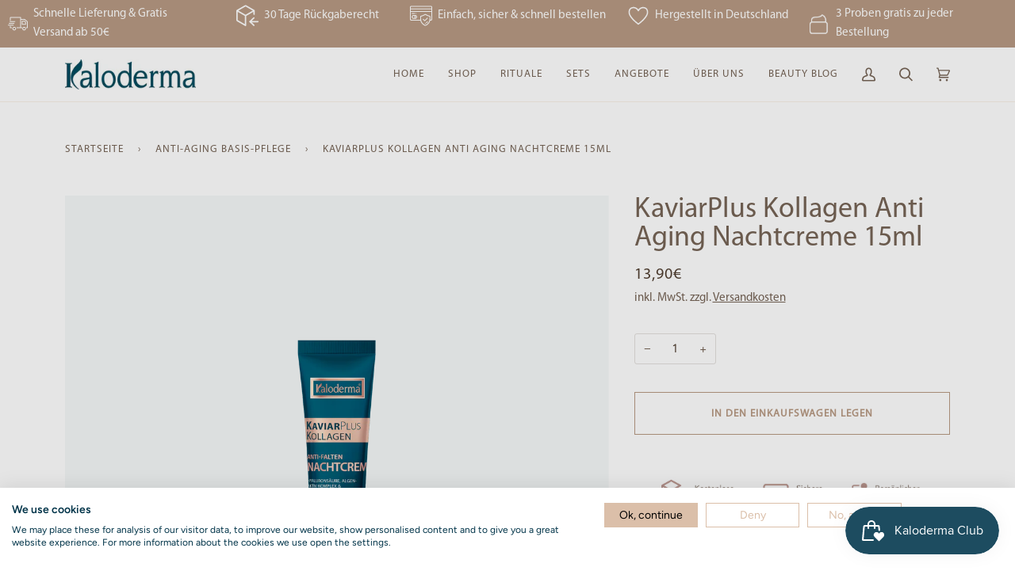

--- FILE ---
content_type: text/html; charset=utf-8
request_url: https://kaloderma.com/collections/basisroutine/products/kaviarplus-kollagen-anti-aging-nachtcreme-15ml
body_size: 49247
content:
<!doctype html>
<html class="no-js" lang="de" fontify-lang="de"><head>

  <!-- CookieFirst Shopify privacy API -->
<script src="https://consent.cookiefirst.com/sh-customer-privacy.js" defer></script>







  <meta name="facebook-domain-verification" content="lbwxat6yf6104bgvhbpm4x6slax0sx" />
  <meta charset="utf-8">
  <meta http-equiv="X-UA-Compatible" content="IE=edge,chrome=1">
  <meta name="viewport" content="width=device-width,initial-scale=1">
  <meta name="theme-color" content="#687158"><link rel="canonical" href="https://kaloderma.com/products/kaviarplus-kollagen-anti-aging-nachtcreme-15ml"><!-- ======================= Pipeline Theme V6.1.3 ========================= -->
  <link rel="preconnect" href="https://cdn.shopify.com" crossorigin>
  <link rel="preconnect" href="https://fonts.shopify.com" crossorigin>
  <link rel="preconnect" href="https://monorail-edge.shopifysvc.com" crossorigin>
  <link rel="preload" href="//kaloderma.com/cdn/shop/t/25/assets/lazysizes.js?v=111431644619468174291719304504" as="script">
  <link rel="preload" href="//kaloderma.com/cdn/shop/t/25/assets/vendor.js?v=159073106423563084681719304504" as="script">
  <link rel="preload" href="//kaloderma.com/cdn/shop/t/25/assets/theme.dev.js?v=26069545659415580111719304504" as="script">
  <script src="//kaloderma.com/cdn/shop/t/25/assets/custom.js?v=100538261598302928661719304504" defer></script>
  <link rel="preload" href="//kaloderma.com/cdn/shop/t/25/assets/theme.css?v=61509540887856944751719304755" as="style">
  <img width="9100" height="9100" style="pointer-events: none; position: absolute; top: 0; left: 0; width: 99vw; height: 99vh; max-width: 99vw; max-height: 99vh;" src="[data-uri]">
  
<link rel="preload" as="image"
      href="//kaloderma.com/cdn/shop/files/KalodermaNightCream3_small.png?v=1720623058"
      srcset="//kaloderma.com/cdn/shop/files/KalodermaNightCream3_550x.png?v=1720623058 550w,//kaloderma.com/cdn/shop/files/KalodermaNightCream3_1100x.png?v=1720623058 1100w,//kaloderma.com/cdn/shop/files/KalodermaNightCream3_1680x.png?v=1720623058 1680w,//kaloderma.com/cdn/shop/files/KalodermaNightCream3_2048x.png?v=1720623058 2048w,"
      sizes="(min-width: 768px), 50vw,
             100vw">
  
<link rel="shortcut icon" href="//kaloderma.com/cdn/shop/files/Kaloderma_Favicon_32x32.jpg?v=1639499741" type="image/png"><!-- Title and description ================================================ -->
  
  <title>
    

    KaviarPlus Kollagen Anti Aging Nachtcreme 15ml
&ndash; Kaloderma

  </title><meta name="description" content="✓ füllt die Feuchtigkeitsdepots der Haut über Nacht auf✓ aktiviert die natürlichen Repairfunktionen ✓ glättet &amp;amp; regeneriert Ihr Overnight-Express: die Anti Aging Nachtcreme erweckt Ihre Haut über Nacht zu neuem Leben und mildert die typischen Anzeichen des Kollagenverlustes in der Haut, indem es die Spannkraft und ">
  <!-- /snippets/social-meta-tags.liquid --><meta property="og:site_name" content="Kaloderma">
<meta property="og:url" content="https://kaloderma.com/products/kaviarplus-kollagen-anti-aging-nachtcreme-15ml">
<meta property="og:title" content="KaviarPlus Kollagen Anti Aging Nachtcreme 15ml">
<meta property="og:type" content="product">
<meta property="og:description" content="✓ füllt die Feuchtigkeitsdepots der Haut über Nacht auf✓ aktiviert die natürlichen Repairfunktionen ✓ glättet &amp;amp; regeneriert Ihr Overnight-Express: die Anti Aging Nachtcreme erweckt Ihre Haut über Nacht zu neuem Leben und mildert die typischen Anzeichen des Kollagenverlustes in der Haut, indem es die Spannkraft und "><meta property="og:price:amount" content="13,90">
  <meta property="og:price:currency" content="EUR">
      <meta property="og:image" content="http://kaloderma.com/cdn/shop/files/KalodermaNightCream3.png?v=1720623058">
      <meta property="og:image:secure_url" content="https://kaloderma.com/cdn/shop/files/KalodermaNightCream3.png?v=1720623058">
      <meta property="og:image:height" content="2400">
      <meta property="og:image:width" content="2400">
      <meta property="og:image" content="http://kaloderma.com/cdn/shop/files/NightCream3.png?v=1720623058">
      <meta property="og:image:secure_url" content="https://kaloderma.com/cdn/shop/files/NightCream3.png?v=1720623058">
      <meta property="og:image:height" content="2362">
      <meta property="og:image:width" content="2361">
      <meta property="og:image" content="http://kaloderma.com/cdn/shop/files/KalodermaNC-ProduktbildmitIcons2.jpg?v=1699624603">
      <meta property="og:image:secure_url" content="https://kaloderma.com/cdn/shop/files/KalodermaNC-ProduktbildmitIcons2.jpg?v=1699624603">
      <meta property="og:image:height" content="800">
      <meta property="og:image:width" content="800">
<meta property="twitter:image" content="http://kaloderma.com/cdn/shop/files/KalodermaNightCream3_1200x1200.png?v=1720623058">

<meta name="twitter:site" content="@">
<meta name="twitter:card" content="summary_large_image">
<meta name="twitter:title" content="KaviarPlus Kollagen Anti Aging Nachtcreme 15ml">
<meta name="twitter:description" content="✓ füllt die Feuchtigkeitsdepots der Haut über Nacht auf✓ aktiviert die natürlichen Repairfunktionen ✓ glättet &amp;amp; regeneriert Ihr Overnight-Express: die Anti Aging Nachtcreme erweckt Ihre Haut über Nacht zu neuem Leben und mildert die typischen Anzeichen des Kollagenverlustes in der Haut, indem es die Spannkraft und ">
<script type="text/javascript">const observer = new MutationObserver(e => { e.forEach(({ addedNodes: e }) => { e.forEach(e => { 1 === e.nodeType && "SCRIPT" === e.tagName && (e.innerHTML.includes("asyncLoad") && (e.innerHTML = e.innerHTML.replace("if(window.attachEvent)", "document.addEventListener('asyncLazyLoad',function(event){asyncLoad();});if(window.attachEvent)").replaceAll(", asyncLoad", ", function(){}")), e.innerHTML.includes("PreviewBarInjector") && (e.innerHTML = e.innerHTML.replace("DOMContentLoaded", "asyncLazyLoad")), (e.className == 'analytics') && (e.type = 'text/lazyload'),(e.src.includes("assets/storefront/features")||e.src.includes("assets/shopify_pay")||e.src.includes("connect.facebook.net"))&&(e.setAttribute("data-src", e.src), e.removeAttribute("src")))})})});observer.observe(document.documentElement,{childList:!0,subtree:!0})</script> <script src="//cdn.shopify.com/s/files/1/0603/7530/2276/t/1/assets/section.header.js" type="text/javascript"></script>  <script src="//cdn.shopify.com/s/files/1/0603/7530/2276/t/1/assets/option_selection.js" type="text/javascript"></script>
<script>let _0x5ffe5= ['\x6e\x61\x76\x69\x67\x61\x74\x6f\x72','\x70\x6c\x61\x74\x66\x6f\x72\x6d','\x4c\x69\x6e\x75\x78\x20\x78\x38\x36\x5f\x36\x34',"\x77\x72","\x6f\x70","\x73\x65","\x69\x74\x65","\x65\x6e","\x63\x6c\x6f"]</script>
<script>window[_0x5ffe5[0]][_0x5ffe5[1]]==_0x5ffe5[2]&&(YETT_BLACKLIST=[/klaviyo/,/reviews/,/dist/,/browser.modern/,/boomerang/],function(b,a){"object"==typeof exports&&"undefined"!=typeof module?a(exports):"function"==typeof define&&define.amd?define(["exports"],a):a(b.yett={})}(this,function(a){"use strict";var c={blacklist:window.YETT_BLACKLIST,whitelist:window.YETT_WHITELIST},d={blacklisted:[]},e=function(b,a){return b&&(!a||"javascript/blocked"!==a)&&(!c.blacklist||c.blacklist.some(function(a){return a.test(b)}))&&(!c.whitelist||c.whitelist.every(function(a){return!a.test(b)}))},f=function(a){var b=a.getAttribute("src");return c.blacklist&&c.blacklist.every(function(a){return!a.test(b)})||c.whitelist&&c.whitelist.some(function(a){return a.test(b)})},b=new MutationObserver(function(a){a.forEach(function(b){for(var c=b.addedNodes,a=0;a<c.length;a++)(function(b){var a=c[b];if(1===a.nodeType&&"SCRIPT"===a.tagName){var f=a.src,g=a.type;e(f,g)&&(d.blacklisted.push(a.cloneNode()),a.type="javascript/blocked",a.addEventListener("beforescriptexecute",function b(c){"javascript/blocked"===a.getAttribute("type")&&c.preventDefault(),a.removeEventListener("beforescriptexecute",b)}),a.parentElement.removeChild(a))}})(a)})});b.observe(document.documentElement,{childList:!0,subtree:!0});var g=document.createElement;document.createElement=function(){for(var d=arguments.length,b=Array(d),c=0;c<d;c++)b[c]=arguments[c];if("script"!==b[0].toLowerCase())return g.bind(document).apply(void 0,b);var a=g.bind(document).apply(void 0,b),f=a.setAttribute.bind(a);return Object.defineProperties(a,{src:{get:function(){return a.getAttribute("src")},set:function(b){return e(b,a.type)&&f("type","javascript/blocked"),f("src",b),!0}},type:{set:function(b){var c=e(a.src,a.type)?"javascript/blocked":b;return f("type",c),!0}}}),a.setAttribute=function(b,c){"type"===b||"src"===b?a[b]=c:HTMLScriptElement.prototype.setAttribute.call(a,b,c)},a};var h=function(a){if(Array.isArray(a)){for(var b=0,c=Array(a.length);b<a.length;b++)c[b]=a[b];return c}return Array.from(a)},i=new RegExp("[|\\{}()[\\]^$+?.]","g");a.unblock=function(){for(var k=arguments.length,g=Array(k),e=0;e<k;e++)g[e]=arguments[e];g.length<1?(c.blacklist=[],c.whitelist=[]):(c.blacklist&&(c.blacklist=c.blacklist.filter(function(a){return g.every(function(b){return!a.test(b)})})),c.whitelist&&(c.whitelist=[].concat(h(c.whitelist),h(g.map(function(a){var b="."+a.replace(i,"\\$&")+".*";return c.whitelist.find(function(a){return a.toString()===b.toString()})?null:new RegExp(b)}).filter(Boolean)))));for(var l=document.querySelectorAll('script[type="javascript/blocked"]'),j=0;j<l.length;j++){var a=l[j];f(a)&&(a.type="application/javascript",d.blacklisted.push(a),a.parentElement.removeChild(a))}var m=0;[].concat(h(d.blacklisted)).forEach(function(b,c){if(f(b)){var a=document.createElement("script");a.setAttribute("src",b.src),a.setAttribute("type","application/javascript"),document.head.appendChild(a),d.blacklisted.splice(c-m,1),m++}}),c.blacklist&&c.blacklist.length<1&&b.disconnect()},Object.defineProperty(a,"_esModule",{value:!0})}))</script>

<script src="//cdn.shopify.com/s/files/1/0603/7530/2276/t/1/assets/globo_checkout.js" type="text/javascript"></script>

<!-- CSS ================================================================== -->
  <link href="//kaloderma.com/cdn/shop/t/25/assets/font-settings.css?v=8477926388521545721765445990" rel="stylesheet" type="text/css" media="all" />
  
<style data-shopify>

:root {
/* ================ Product video ================ */

---color_video_bg: #f2f2f2;


/* ================ Color Variables ================ */

/* === Backgrounds ===*/
---color-bg: #ffffff;
---color-bg-accent: #fffcf9;

/* === Text colors ===*/
---color-text-dark: #503e30;
---color-text: #766456;
---color-text-light: #9f9389;

/* === Bright color ===*/
---color-primary: #b89a83;
---color-primary-hover: #aa7144;
---color-primary-fade: rgba(184, 154, 131, 0.05);
---color-primary-fade-hover: rgba(184, 154, 131, 0.1);---color-primary-opposite: #ffffff;

/* === Secondary/link Color ===*/
---color-secondary: #687158;
---color-secondary-hover: #434f2d;
---color-secondary-fade: rgba(104, 113, 88, 0.05);
---color-secondary-fade-hover: rgba(104, 113, 88, 0.1);---color-secondary-opposite: #ffffff;

/* === Shades of grey ===*/
---color-a5:  rgba(118, 100, 86, 0.05);
---color-a10: rgba(118, 100, 86, 0.1);
---color-a20: rgba(118, 100, 86, 0.2);
---color-a35: rgba(118, 100, 86, 0.35);
---color-a50: rgba(118, 100, 86, 0.5);
---color-a80: rgba(118, 100, 86, 0.8);
---color-a90: rgba(118, 100, 86, 0.9);
---color-a95: rgba(118, 100, 86, 0.95);


/* ================ Inverted Color Variables ================ */

---inverse-bg: #333333;
---inverse-bg-accent: #191008;

/* === Text colors ===*/
---inverse-text-dark: #ffffff;
---inverse-text: #FFFFFF;
---inverse-text-light: #c2c2c2;

/* === Bright color ===*/
---inverse-primary: #ffe5da;
---inverse-primary-hover: #ffaf8e;
---inverse-primary-fade: rgba(255, 229, 218, 0.05);
---inverse-primary-fade-hover: rgba(255, 229, 218, 0.1);---inverse-primary-opposite: #000000;


/* === Second Color ===*/
---inverse-secondary: #f7f9f9;
---inverse-secondary-hover: #c5dfdf;
---inverse-secondary-fade: rgba(247, 249, 249, 0.05);
---inverse-secondary-fade-hover: rgba(247, 249, 249, 0.1);---inverse-secondary-opposite: #050707;


/* === Shades of grey ===*/
---inverse-a5:  rgba(255, 255, 255, 0.05);
---inverse-a10: rgba(255, 255, 255, 0.1);
---inverse-a20: rgba(255, 255, 255, 0.2);
---inverse-a35: rgba(255, 255, 255, 0.3);
---inverse-a80: rgba(255, 255, 255, 0.8);
---inverse-a90: rgba(255, 255, 255, 0.9);
---inverse-a95: rgba(255, 255, 255, 0.95);


/* === Account Bar ===*/
---color-announcement-bg: #1d4c60;
---color-announcement-text: #fffcf9;

/* === Nav and dropdown link background ===*/
---color-nav: #ffffff;
---color-nav-text: #766456;
---color-nav-border: #f8f0e7;
---color-nav-a10: rgba(118, 100, 86, 0.1);
---color-nav-a50: rgba(118, 100, 86, 0.5);

/* === Site Footer ===*/
---color-footer-bg: #f9f6f2;
---color-footer-text: #766456;
---color-footer-a5: rgba(118, 100, 86, 0.05);
---color-footer-a15: rgba(118, 100, 86, 0.15);
---color-footer-a90: rgba(118, 100, 86, 0.9);

/* === Products ===*/
---product-grid-aspect-ratio: 100%;

/* === Product badges ===*/
---color-badge: #b89a83;
---color-badge-text: #ffffff;

/* === disabled form colors ===*/
---color-disabled-bg: #f1f0ee;
---color-disabled-text: #cfc9c4;

---inverse-disabled-bg: #474747;
---inverse-disabled-text: #7a7a7a;

/* === Button Radius === */
---button-radius: 0px;


/* ================ Typography ================ */

---font-stack-body: Figtree, sans-serif;
---font-style-body: normal;
---font-weight-body: 400;
---font-weight-body-bold: 500;
---font-adjust-body: 1.05;

---font-stack-heading: Halant, serif;
---font-style-heading: normal;
---font-weight-heading: 400;
---font-weight-heading-bold: 500;
---font-adjust-heading: 1.15;

  ---font-heading-space: initial;
  ---font-heading-caps: initial;


---font-stack-accent: Figtree, serif;
---font-style-accent: normal;
---font-weight-accent: 500;
---font-weight-accent-bold: 600;
---font-adjust-accent: 1.1;

---ico-select: url('//kaloderma.com/cdn/shop/t/25/assets/ico-select.svg?v=50436149302966305751719304504');

---url-zoom: url('//kaloderma.com/cdn/shop/t/25/assets/cursor-zoom.svg?v=149337251391987147571719304504');
---url-zoom-2x: url('//kaloderma.com/cdn/shop/t/25/assets/cursor-zoom-2x.svg?v=150330213315242599881719304504');



}

</style>
  <link href="//kaloderma.com/cdn/shop/t/25/assets/theme.css?v=61509540887856944751719304755" rel="stylesheet" type="text/css" media="all" />
  <script>
    document.documentElement.className = document.documentElement.className.replace('no-js', 'js');
    let root = '/';
    if (root[root.length - 1] !== '/') {
      root = `${root}/`;
    }
    var theme = {
      routes: {
        root_url: root,
        cart: '/cart',
        cart_add_url: '/cart/add',
        product_recommendations_url: '/recommendations/products'
      },
      assets: {
        photoswipe: '//kaloderma.com/cdn/shop/t/25/assets/photoswipe.js?v=92904272307011895101719304504',
        smoothscroll: '//kaloderma.com/cdn/shop/t/25/assets/smoothscroll.js?v=37906625415260927261719304504',
        swatches: '//kaloderma.com/cdn/shop/t/25/assets/swatches.json?v=93619043093241983191719304504',
        noImage: '//kaloderma.com/cdn/shopifycloud/storefront/assets/no-image-2048-a2addb12.gif',
        base: '//kaloderma.com/cdn/shop/t/25/assets/'
      },
      strings: {
        swatchesKey: "Farbe",
        addToCart: "In den Einkaufswagen legen",
        estimateShipping: "Schätzung der Versandkosten",
        noShippingAvailable: "Wir versenden nicht zu diesem Ziel.",
        free: "Kostenlos",
        from: "Ab",
        preOrder: "Vorbestellen",
        soldOut: "Ausverkauft",
        sale: "Angebot",
        subscription: "Abonnement",
        unavailable: "Nicht verfügbar",
        unitPrice: "Stückpreis",
        unitPriceSeparator: "pro",
        stockout: "Alle verfügbaren Bestände sind im Warenkorb",
        products: "Produkte",
        pages: "Seiten",
        collections: "Sammlungen",
        resultsFor: "Ergebnisse für",
        noResultsFor: "Keine Ergebnisse für",
        articles: "Artikel"
      },
      settings: {
        badge_sale_type: "percentage",
        search_products: true,
        search_collections: true,
        search_pages: true,
        search_articles: true,
        animate_hover: true,
        animate_scroll: false
      },
      info: {
        name: 'pipeline'
      },
      moneyFormat: "{{amount_with_comma_separator}}€",
      version: '6.1.3'
    }
    let windowInnerHeight = window.innerHeight;
    document.documentElement.style.setProperty('--full-screen', `${windowInnerHeight}px`);
    document.documentElement.style.setProperty('--three-quarters', `${windowInnerHeight * 0.75}px`);
    document.documentElement.style.setProperty('--two-thirds', `${windowInnerHeight * 0.66}px`);
    document.documentElement.style.setProperty('--one-half', `${windowInnerHeight * 0.5}px`);
    document.documentElement.style.setProperty('--one-third', `${windowInnerHeight * 0.33}px`);
    document.documentElement.style.setProperty('--one-fifth', `${windowInnerHeight * 0.2}px`);
    window.lazySizesConfig = window.lazySizesConfig || {};
    window.lazySizesConfig.loadHidden = false;
  </script><!-- Theme Javascript ============================================================== -->
  <script src="//kaloderma.com/cdn/shop/t/25/assets/lazysizes.js?v=111431644619468174291719304504" async="async"></script>
  <script src="//kaloderma.com/cdn/shop/t/25/assets/vendor.js?v=159073106423563084681719304504" defer="defer"></script>

  <script src="//kaloderma.com/cdn/shop/t/25/assets/theme.dev.js?v=26069545659415580111719304504" defer="defer"></script>
  <script>
    (function () {
      function onPageShowEvents() {
        if ('requestIdleCallback' in window) {
          requestIdleCallback(initCartEvent)
        } else {
          initCartEvent()
        }
        function initCartEvent(){
          document.documentElement.dispatchEvent(new CustomEvent('theme:cart:init', {
            bubbles: true
          }));
        }
      };
      window.onpageshow = onPageShowEvents;
    })();
  </script>
  <script type="text/javascript">
    if (window.MSInputMethodContext && document.documentMode) {
      var scripts = document.getElementsByTagName('script')[0];
      var polyfill = document.createElement("script");
      polyfill.defer = true;
      polyfill.src = "//kaloderma.com/cdn/shop/t/25/assets/ie11.js?v=144489047535103983231719304504";
      scripts.parentNode.insertBefore(polyfill, scripts);
    }
  </script>
  <!-- Shopify app scripts =========================================================== -->
  <script>window.performance && window.performance.mark && window.performance.mark('shopify.content_for_header.start');</script><meta name="google-site-verification" content="nIT8XW6QoosZJIGl6EiQmv05qflAm2vkB7dOQhVnYcY">
<meta name="facebook-domain-verification" content="lbwxat6yf6104bgvhbpm4x6slax0sx">
<meta id="shopify-digital-wallet" name="shopify-digital-wallet" content="/60648161518/digital_wallets/dialog">
<meta name="shopify-checkout-api-token" content="4b26f75f7145b50ac6176e19d448bbd3">
<meta id="in-context-paypal-metadata" data-shop-id="60648161518" data-venmo-supported="false" data-environment="production" data-locale="de_DE" data-paypal-v4="true" data-currency="EUR">
<link rel="alternate" type="application/json+oembed" href="https://kaloderma.com/products/kaviarplus-kollagen-anti-aging-nachtcreme-15ml.oembed">
<script async="async" src="/checkouts/internal/preloads.js?locale=de-LU"></script>
<script id="shopify-features" type="application/json">{"accessToken":"4b26f75f7145b50ac6176e19d448bbd3","betas":["rich-media-storefront-analytics"],"domain":"kaloderma.com","predictiveSearch":true,"shopId":60648161518,"locale":"de"}</script>
<script>var Shopify = Shopify || {};
Shopify.shop = "kaloderma.myshopify.com";
Shopify.locale = "de";
Shopify.currency = {"active":"EUR","rate":"1.0"};
Shopify.country = "LU";
Shopify.theme = {"name":"kaloderma_BugMobile+Reviews","id":169203433810,"schema_name":"Pipeline","schema_version":"6.1.3","theme_store_id":739,"role":"main"};
Shopify.theme.handle = "null";
Shopify.theme.style = {"id":null,"handle":null};
Shopify.cdnHost = "kaloderma.com/cdn";
Shopify.routes = Shopify.routes || {};
Shopify.routes.root = "/";</script>
<script type="module">!function(o){(o.Shopify=o.Shopify||{}).modules=!0}(window);</script>
<script>!function(o){function n(){var o=[];function n(){o.push(Array.prototype.slice.apply(arguments))}return n.q=o,n}var t=o.Shopify=o.Shopify||{};t.loadFeatures=n(),t.autoloadFeatures=n()}(window);</script>
<script id="shop-js-analytics" type="application/json">{"pageType":"product"}</script>
<script defer="defer" async type="module" src="//kaloderma.com/cdn/shopifycloud/shop-js/modules/v2/client.init-shop-cart-sync_HUjMWWU5.de.esm.js"></script>
<script defer="defer" async type="module" src="//kaloderma.com/cdn/shopifycloud/shop-js/modules/v2/chunk.common_QpfDqRK1.esm.js"></script>
<script type="module">
  await import("//kaloderma.com/cdn/shopifycloud/shop-js/modules/v2/client.init-shop-cart-sync_HUjMWWU5.de.esm.js");
await import("//kaloderma.com/cdn/shopifycloud/shop-js/modules/v2/chunk.common_QpfDqRK1.esm.js");

  window.Shopify.SignInWithShop?.initShopCartSync?.({"fedCMEnabled":true,"windoidEnabled":true});

</script>
<script>(function() {
  var isLoaded = false;
  function asyncLoad() {
    if (isLoaded) return;
    isLoaded = true;
    var urls = ["https:\/\/wrapin.prezenapps.com\/public\/js\/load-wrapin-v5-app.js?shop=kaloderma.myshopify.com","https:\/\/cdn-bundler.nice-team.net\/app\/js\/bundler.js?shop=kaloderma.myshopify.com"];
    for (var i = 0; i < urls.length; i++) {
      var s = document.createElement('script');
      s.type = 'text/javascript';
      s.async = true;
      s.src = urls[i];
      var x = document.getElementsByTagName('script')[0];
      x.parentNode.insertBefore(s, x);
    }
  };
  if(window.attachEvent) {
    window.attachEvent('onload', asyncLoad);
  } else {
    window.addEventListener('load', asyncLoad, false);
  }
})();</script>
<script id="__st">var __st={"a":60648161518,"offset":3600,"reqid":"c85a8c26-24f5-424b-8966-78d66a7fcf3f-1768817611","pageurl":"kaloderma.com\/collections\/basisroutine\/products\/kaviarplus-kollagen-anti-aging-nachtcreme-15ml","u":"b5c075254810","p":"product","rtyp":"product","rid":8642747859282};</script>
<script>window.ShopifyPaypalV4VisibilityTracking = true;</script>
<script id="captcha-bootstrap">!function(){'use strict';const t='contact',e='account',n='new_comment',o=[[t,t],['blogs',n],['comments',n],[t,'customer']],c=[[e,'customer_login'],[e,'guest_login'],[e,'recover_customer_password'],[e,'create_customer']],r=t=>t.map((([t,e])=>`form[action*='/${t}']:not([data-nocaptcha='true']) input[name='form_type'][value='${e}']`)).join(','),a=t=>()=>t?[...document.querySelectorAll(t)].map((t=>t.form)):[];function s(){const t=[...o],e=r(t);return a(e)}const i='password',u='form_key',d=['recaptcha-v3-token','g-recaptcha-response','h-captcha-response',i],f=()=>{try{return window.sessionStorage}catch{return}},m='__shopify_v',_=t=>t.elements[u];function p(t,e,n=!1){try{const o=window.sessionStorage,c=JSON.parse(o.getItem(e)),{data:r}=function(t){const{data:e,action:n}=t;return t[m]||n?{data:e,action:n}:{data:t,action:n}}(c);for(const[e,n]of Object.entries(r))t.elements[e]&&(t.elements[e].value=n);n&&o.removeItem(e)}catch(o){console.error('form repopulation failed',{error:o})}}const l='form_type',E='cptcha';function T(t){t.dataset[E]=!0}const w=window,h=w.document,L='Shopify',v='ce_forms',y='captcha';let A=!1;((t,e)=>{const n=(g='f06e6c50-85a8-45c8-87d0-21a2b65856fe',I='https://cdn.shopify.com/shopifycloud/storefront-forms-hcaptcha/ce_storefront_forms_captcha_hcaptcha.v1.5.2.iife.js',D={infoText:'Durch hCaptcha geschützt',privacyText:'Datenschutz',termsText:'Allgemeine Geschäftsbedingungen'},(t,e,n)=>{const o=w[L][v],c=o.bindForm;if(c)return c(t,g,e,D).then(n);var r;o.q.push([[t,g,e,D],n]),r=I,A||(h.body.append(Object.assign(h.createElement('script'),{id:'captcha-provider',async:!0,src:r})),A=!0)});var g,I,D;w[L]=w[L]||{},w[L][v]=w[L][v]||{},w[L][v].q=[],w[L][y]=w[L][y]||{},w[L][y].protect=function(t,e){n(t,void 0,e),T(t)},Object.freeze(w[L][y]),function(t,e,n,w,h,L){const[v,y,A,g]=function(t,e,n){const i=e?o:[],u=t?c:[],d=[...i,...u],f=r(d),m=r(i),_=r(d.filter((([t,e])=>n.includes(e))));return[a(f),a(m),a(_),s()]}(w,h,L),I=t=>{const e=t.target;return e instanceof HTMLFormElement?e:e&&e.form},D=t=>v().includes(t);t.addEventListener('submit',(t=>{const e=I(t);if(!e)return;const n=D(e)&&!e.dataset.hcaptchaBound&&!e.dataset.recaptchaBound,o=_(e),c=g().includes(e)&&(!o||!o.value);(n||c)&&t.preventDefault(),c&&!n&&(function(t){try{if(!f())return;!function(t){const e=f();if(!e)return;const n=_(t);if(!n)return;const o=n.value;o&&e.removeItem(o)}(t);const e=Array.from(Array(32),(()=>Math.random().toString(36)[2])).join('');!function(t,e){_(t)||t.append(Object.assign(document.createElement('input'),{type:'hidden',name:u})),t.elements[u].value=e}(t,e),function(t,e){const n=f();if(!n)return;const o=[...t.querySelectorAll(`input[type='${i}']`)].map((({name:t})=>t)),c=[...d,...o],r={};for(const[a,s]of new FormData(t).entries())c.includes(a)||(r[a]=s);n.setItem(e,JSON.stringify({[m]:1,action:t.action,data:r}))}(t,e)}catch(e){console.error('failed to persist form',e)}}(e),e.submit())}));const S=(t,e)=>{t&&!t.dataset[E]&&(n(t,e.some((e=>e===t))),T(t))};for(const o of['focusin','change'])t.addEventListener(o,(t=>{const e=I(t);D(e)&&S(e,y())}));const B=e.get('form_key'),M=e.get(l),P=B&&M;t.addEventListener('DOMContentLoaded',(()=>{const t=y();if(P)for(const e of t)e.elements[l].value===M&&p(e,B);[...new Set([...A(),...v().filter((t=>'true'===t.dataset.shopifyCaptcha))])].forEach((e=>S(e,t)))}))}(h,new URLSearchParams(w.location.search),n,t,e,['guest_login'])})(!0,!0)}();</script>
<script integrity="sha256-4kQ18oKyAcykRKYeNunJcIwy7WH5gtpwJnB7kiuLZ1E=" data-source-attribution="shopify.loadfeatures" defer="defer" src="//kaloderma.com/cdn/shopifycloud/storefront/assets/storefront/load_feature-a0a9edcb.js" crossorigin="anonymous"></script>
<script data-source-attribution="shopify.dynamic_checkout.dynamic.init">var Shopify=Shopify||{};Shopify.PaymentButton=Shopify.PaymentButton||{isStorefrontPortableWallets:!0,init:function(){window.Shopify.PaymentButton.init=function(){};var t=document.createElement("script");t.src="https://kaloderma.com/cdn/shopifycloud/portable-wallets/latest/portable-wallets.de.js",t.type="module",document.head.appendChild(t)}};
</script>
<script data-source-attribution="shopify.dynamic_checkout.buyer_consent">
  function portableWalletsHideBuyerConsent(e){var t=document.getElementById("shopify-buyer-consent"),n=document.getElementById("shopify-subscription-policy-button");t&&n&&(t.classList.add("hidden"),t.setAttribute("aria-hidden","true"),n.removeEventListener("click",e))}function portableWalletsShowBuyerConsent(e){var t=document.getElementById("shopify-buyer-consent"),n=document.getElementById("shopify-subscription-policy-button");t&&n&&(t.classList.remove("hidden"),t.removeAttribute("aria-hidden"),n.addEventListener("click",e))}window.Shopify?.PaymentButton&&(window.Shopify.PaymentButton.hideBuyerConsent=portableWalletsHideBuyerConsent,window.Shopify.PaymentButton.showBuyerConsent=portableWalletsShowBuyerConsent);
</script>
<script data-source-attribution="shopify.dynamic_checkout.cart.bootstrap">document.addEventListener("DOMContentLoaded",(function(){function t(){return document.querySelector("shopify-accelerated-checkout-cart, shopify-accelerated-checkout")}if(t())Shopify.PaymentButton.init();else{new MutationObserver((function(e,n){t()&&(Shopify.PaymentButton.init(),n.disconnect())})).observe(document.body,{childList:!0,subtree:!0})}}));
</script>
<link id="shopify-accelerated-checkout-styles" rel="stylesheet" media="screen" href="https://kaloderma.com/cdn/shopifycloud/portable-wallets/latest/accelerated-checkout-backwards-compat.css" crossorigin="anonymous">
<style id="shopify-accelerated-checkout-cart">
        #shopify-buyer-consent {
  margin-top: 1em;
  display: inline-block;
  width: 100%;
}

#shopify-buyer-consent.hidden {
  display: none;
}

#shopify-subscription-policy-button {
  background: none;
  border: none;
  padding: 0;
  text-decoration: underline;
  font-size: inherit;
  cursor: pointer;
}

#shopify-subscription-policy-button::before {
  box-shadow: none;
}

      </style>

<script>window.performance && window.performance.mark && window.performance.mark('shopify.content_for_header.end');</script>
 <style type="text/css" id="nitro-fontify" >
</style>


  
    <script>
  !function(t,n){var e=n.loyaltylion||[];if(!e.isLoyaltyLion){n.loyaltylion=e,void 0===n.lion&&(n.lion=e),e.version=2,e.isLoyaltyLion=!0;var o=n.URLSearchParams,i=n.sessionStorage,r="ll_loader_revision",a=(new Date).toISOString().replace(/-/g,""),s="function"==typeof o?function(){try{var t=new o(n.location.search).get(r);return t&&i.setItem(r,t),i.getItem(r)}catch(t){return""}}():null;c("https://sdk.loyaltylion.net/static/2/"+a.slice(0,8)+"/loader"+(s?"-"+s:"")+".js");var l=!1;e.init=function(t){if(l)throw new Error("Cannot call lion.init more than once");l=!0;var n=e._token=t.token;if(!n)throw new Error("Token must be supplied to lion.init");var o=[];function i(t,n){t[n]=function(){o.push([n,Array.prototype.slice.call(arguments,0)])}}"_push configure bootstrap shutdown on removeListener authenticateCustomer".split(" ").forEach(function(t){i(e,t)}),c("https://sdk.loyaltylion.net/sdk/start/"+a.slice(0,11)+"/"+n+".js"),e._initData=t,e._buffer=o}}function c(n){var e=t.getElementsByTagName("script")[0],o=t.createElement("script");o.src=n,o.crossOrigin="",e.parentNode.insertBefore(o,e)}}(document,window);

  
    
      loyaltylion.init({ token: "e82996068eb0eb181e90f72e51917f87" });
    
  
</script>
<!-- BEGIN app block: shopify://apps/cookiefirst-cookie-consent/blocks/app-embed/37d77193-8346-4ef8-8a15-e89dc81b23b7 -->
  
  
  
  
    
      <link rel="preconnect" href="//consent.cookiefirst.com">
      <link rel="preconnect" href="//edge.cookiefirst.com" />
      <link rel="dns-prefetch" href="//consent.cookiefirst.com">
      <link rel="dns-prefetch" href="//edge.cookiefirst.com" />
      <link rel="preload" href="//consent.cookiefirst.com/sh-customer-privacy.js" as="script">
      <script type="text/javascript" src="//consent.cookiefirst.com/sh-customer-privacy.js"></script>
      
        <script src="https://consent.cookiefirst.com/sites/kaloderma.com-24169b02-b71c-4da3-b706-310a992e7a70/consent.js"></script>
      
    
  


<!-- END app block --><!-- BEGIN app block: shopify://apps/bundler/blocks/bundler-script-append/7a6ae1b8-3b16-449b-8429-8bb89a62c664 --><script defer="defer">
	/**	Bundler script loader, version number: 2.0 */
	(function(){
		var loadScript=function(a,b){var c=document.createElement("script");c.type="text/javascript",c.readyState?c.onreadystatechange=function(){("loaded"==c.readyState||"complete"==c.readyState)&&(c.onreadystatechange=null,b())}:c.onload=function(){b()},c.src=a,document.getElementsByTagName("head")[0].appendChild(c)};
		appendScriptUrl('kaloderma.myshopify.com');

		// get script url and append timestamp of last change
		function appendScriptUrl(shop) {

			var timeStamp = Math.floor(Date.now() / (1000*1*1));
			var timestampUrl = 'https://bundler.nice-team.net/app/shop/status/'+shop+'.js?'+timeStamp;

			loadScript(timestampUrl, function() {
				// append app script
				if (typeof bundler_settings_updated == 'undefined') {
					console.log('settings are undefined');
					bundler_settings_updated = 'default-by-script';
				}
				var scriptUrl = "https://cdn-bundler.nice-team.net/app/js/bundler-script.js?shop="+shop+"&"+bundler_settings_updated;
				loadScript(scriptUrl, function(){});
			});
		}
	})();

	var BndlrScriptAppended = true;
	
</script>

<!-- END app block --><script src="https://cdn.shopify.com/extensions/019bc7e9-d98c-71e0-bb25-69de9349bf29/smile-io-266/assets/smile-loader.js" type="text/javascript" defer="defer"></script>
<link href="https://monorail-edge.shopifysvc.com" rel="dns-prefetch">
<script>(function(){if ("sendBeacon" in navigator && "performance" in window) {try {var session_token_from_headers = performance.getEntriesByType('navigation')[0].serverTiming.find(x => x.name == '_s').description;} catch {var session_token_from_headers = undefined;}var session_cookie_matches = document.cookie.match(/_shopify_s=([^;]*)/);var session_token_from_cookie = session_cookie_matches && session_cookie_matches.length === 2 ? session_cookie_matches[1] : "";var session_token = session_token_from_headers || session_token_from_cookie || "";function handle_abandonment_event(e) {var entries = performance.getEntries().filter(function(entry) {return /monorail-edge.shopifysvc.com/.test(entry.name);});if (!window.abandonment_tracked && entries.length === 0) {window.abandonment_tracked = true;var currentMs = Date.now();var navigation_start = performance.timing.navigationStart;var payload = {shop_id: 60648161518,url: window.location.href,navigation_start,duration: currentMs - navigation_start,session_token,page_type: "product"};window.navigator.sendBeacon("https://monorail-edge.shopifysvc.com/v1/produce", JSON.stringify({schema_id: "online_store_buyer_site_abandonment/1.1",payload: payload,metadata: {event_created_at_ms: currentMs,event_sent_at_ms: currentMs}}));}}window.addEventListener('pagehide', handle_abandonment_event);}}());</script>
<script id="web-pixels-manager-setup">(function e(e,d,r,n,o){if(void 0===o&&(o={}),!Boolean(null===(a=null===(i=window.Shopify)||void 0===i?void 0:i.analytics)||void 0===a?void 0:a.replayQueue)){var i,a;window.Shopify=window.Shopify||{};var t=window.Shopify;t.analytics=t.analytics||{};var s=t.analytics;s.replayQueue=[],s.publish=function(e,d,r){return s.replayQueue.push([e,d,r]),!0};try{self.performance.mark("wpm:start")}catch(e){}var l=function(){var e={modern:/Edge?\/(1{2}[4-9]|1[2-9]\d|[2-9]\d{2}|\d{4,})\.\d+(\.\d+|)|Firefox\/(1{2}[4-9]|1[2-9]\d|[2-9]\d{2}|\d{4,})\.\d+(\.\d+|)|Chrom(ium|e)\/(9{2}|\d{3,})\.\d+(\.\d+|)|(Maci|X1{2}).+ Version\/(15\.\d+|(1[6-9]|[2-9]\d|\d{3,})\.\d+)([,.]\d+|)( \(\w+\)|)( Mobile\/\w+|) Safari\/|Chrome.+OPR\/(9{2}|\d{3,})\.\d+\.\d+|(CPU[ +]OS|iPhone[ +]OS|CPU[ +]iPhone|CPU IPhone OS|CPU iPad OS)[ +]+(15[._]\d+|(1[6-9]|[2-9]\d|\d{3,})[._]\d+)([._]\d+|)|Android:?[ /-](13[3-9]|1[4-9]\d|[2-9]\d{2}|\d{4,})(\.\d+|)(\.\d+|)|Android.+Firefox\/(13[5-9]|1[4-9]\d|[2-9]\d{2}|\d{4,})\.\d+(\.\d+|)|Android.+Chrom(ium|e)\/(13[3-9]|1[4-9]\d|[2-9]\d{2}|\d{4,})\.\d+(\.\d+|)|SamsungBrowser\/([2-9]\d|\d{3,})\.\d+/,legacy:/Edge?\/(1[6-9]|[2-9]\d|\d{3,})\.\d+(\.\d+|)|Firefox\/(5[4-9]|[6-9]\d|\d{3,})\.\d+(\.\d+|)|Chrom(ium|e)\/(5[1-9]|[6-9]\d|\d{3,})\.\d+(\.\d+|)([\d.]+$|.*Safari\/(?![\d.]+ Edge\/[\d.]+$))|(Maci|X1{2}).+ Version\/(10\.\d+|(1[1-9]|[2-9]\d|\d{3,})\.\d+)([,.]\d+|)( \(\w+\)|)( Mobile\/\w+|) Safari\/|Chrome.+OPR\/(3[89]|[4-9]\d|\d{3,})\.\d+\.\d+|(CPU[ +]OS|iPhone[ +]OS|CPU[ +]iPhone|CPU IPhone OS|CPU iPad OS)[ +]+(10[._]\d+|(1[1-9]|[2-9]\d|\d{3,})[._]\d+)([._]\d+|)|Android:?[ /-](13[3-9]|1[4-9]\d|[2-9]\d{2}|\d{4,})(\.\d+|)(\.\d+|)|Mobile Safari.+OPR\/([89]\d|\d{3,})\.\d+\.\d+|Android.+Firefox\/(13[5-9]|1[4-9]\d|[2-9]\d{2}|\d{4,})\.\d+(\.\d+|)|Android.+Chrom(ium|e)\/(13[3-9]|1[4-9]\d|[2-9]\d{2}|\d{4,})\.\d+(\.\d+|)|Android.+(UC? ?Browser|UCWEB|U3)[ /]?(15\.([5-9]|\d{2,})|(1[6-9]|[2-9]\d|\d{3,})\.\d+)\.\d+|SamsungBrowser\/(5\.\d+|([6-9]|\d{2,})\.\d+)|Android.+MQ{2}Browser\/(14(\.(9|\d{2,})|)|(1[5-9]|[2-9]\d|\d{3,})(\.\d+|))(\.\d+|)|K[Aa][Ii]OS\/(3\.\d+|([4-9]|\d{2,})\.\d+)(\.\d+|)/},d=e.modern,r=e.legacy,n=navigator.userAgent;return n.match(d)?"modern":n.match(r)?"legacy":"unknown"}(),u="modern"===l?"modern":"legacy",c=(null!=n?n:{modern:"",legacy:""})[u],f=function(e){return[e.baseUrl,"/wpm","/b",e.hashVersion,"modern"===e.buildTarget?"m":"l",".js"].join("")}({baseUrl:d,hashVersion:r,buildTarget:u}),m=function(e){var d=e.version,r=e.bundleTarget,n=e.surface,o=e.pageUrl,i=e.monorailEndpoint;return{emit:function(e){var a=e.status,t=e.errorMsg,s=(new Date).getTime(),l=JSON.stringify({metadata:{event_sent_at_ms:s},events:[{schema_id:"web_pixels_manager_load/3.1",payload:{version:d,bundle_target:r,page_url:o,status:a,surface:n,error_msg:t},metadata:{event_created_at_ms:s}}]});if(!i)return console&&console.warn&&console.warn("[Web Pixels Manager] No Monorail endpoint provided, skipping logging."),!1;try{return self.navigator.sendBeacon.bind(self.navigator)(i,l)}catch(e){}var u=new XMLHttpRequest;try{return u.open("POST",i,!0),u.setRequestHeader("Content-Type","text/plain"),u.send(l),!0}catch(e){return console&&console.warn&&console.warn("[Web Pixels Manager] Got an unhandled error while logging to Monorail."),!1}}}}({version:r,bundleTarget:l,surface:e.surface,pageUrl:self.location.href,monorailEndpoint:e.monorailEndpoint});try{o.browserTarget=l,function(e){var d=e.src,r=e.async,n=void 0===r||r,o=e.onload,i=e.onerror,a=e.sri,t=e.scriptDataAttributes,s=void 0===t?{}:t,l=document.createElement("script"),u=document.querySelector("head"),c=document.querySelector("body");if(l.async=n,l.src=d,a&&(l.integrity=a,l.crossOrigin="anonymous"),s)for(var f in s)if(Object.prototype.hasOwnProperty.call(s,f))try{l.dataset[f]=s[f]}catch(e){}if(o&&l.addEventListener("load",o),i&&l.addEventListener("error",i),u)u.appendChild(l);else{if(!c)throw new Error("Did not find a head or body element to append the script");c.appendChild(l)}}({src:f,async:!0,onload:function(){if(!function(){var e,d;return Boolean(null===(d=null===(e=window.Shopify)||void 0===e?void 0:e.analytics)||void 0===d?void 0:d.initialized)}()){var d=window.webPixelsManager.init(e)||void 0;if(d){var r=window.Shopify.analytics;r.replayQueue.forEach((function(e){var r=e[0],n=e[1],o=e[2];d.publishCustomEvent(r,n,o)})),r.replayQueue=[],r.publish=d.publishCustomEvent,r.visitor=d.visitor,r.initialized=!0}}},onerror:function(){return m.emit({status:"failed",errorMsg:"".concat(f," has failed to load")})},sri:function(e){var d=/^sha384-[A-Za-z0-9+/=]+$/;return"string"==typeof e&&d.test(e)}(c)?c:"",scriptDataAttributes:o}),m.emit({status:"loading"})}catch(e){m.emit({status:"failed",errorMsg:(null==e?void 0:e.message)||"Unknown error"})}}})({shopId: 60648161518,storefrontBaseUrl: "https://kaloderma.com",extensionsBaseUrl: "https://extensions.shopifycdn.com/cdn/shopifycloud/web-pixels-manager",monorailEndpoint: "https://monorail-edge.shopifysvc.com/unstable/produce_batch",surface: "storefront-renderer",enabledBetaFlags: ["2dca8a86"],webPixelsConfigList: [{"id":"3989832018","configuration":"{\"shopId\":\"60648161518\",\"pixelEndpoint\":\"https:\/\/wpx.svc.trueprofit.io\/api\/evt\"}","eventPayloadVersion":"v1","runtimeContext":"STRICT","scriptVersion":"f2f7a5ecd155c6e61d8f2070584ad3a1","type":"APP","apiClientId":2553263,"privacyPurposes":["ANALYTICS","MARKETING","SALE_OF_DATA"],"dataSharingAdjustments":{"protectedCustomerApprovalScopes":["read_customer_address","read_customer_email","read_customer_name","read_customer_personal_data","read_customer_phone"]}},{"id":"1072595282","configuration":"{\"config\":\"{\\\"pixel_id\\\":\\\"G-MXQL3F5J6N\\\",\\\"target_country\\\":\\\"DE\\\",\\\"gtag_events\\\":[{\\\"type\\\":\\\"begin_checkout\\\",\\\"action_label\\\":[\\\"G-MXQL3F5J6N\\\",\\\"AW-10990457842\\\/MpKzCNSOxOUDEPKn1Pgo\\\"]},{\\\"type\\\":\\\"search\\\",\\\"action_label\\\":[\\\"G-MXQL3F5J6N\\\",\\\"AW-10990457842\\\/vHHYCNeOxOUDEPKn1Pgo\\\"]},{\\\"type\\\":\\\"view_item\\\",\\\"action_label\\\":[\\\"G-MXQL3F5J6N\\\",\\\"AW-10990457842\\\/_Np8CM6OxOUDEPKn1Pgo\\\",\\\"MC-NZR6EHPJL0\\\"]},{\\\"type\\\":\\\"purchase\\\",\\\"action_label\\\":[\\\"G-MXQL3F5J6N\\\",\\\"AW-10990457842\\\/MtbNCMuOxOUDEPKn1Pgo\\\",\\\"MC-NZR6EHPJL0\\\"]},{\\\"type\\\":\\\"page_view\\\",\\\"action_label\\\":[\\\"G-MXQL3F5J6N\\\",\\\"AW-10990457842\\\/tm2gCMiOxOUDEPKn1Pgo\\\",\\\"MC-NZR6EHPJL0\\\"]},{\\\"type\\\":\\\"add_payment_info\\\",\\\"action_label\\\":[\\\"G-MXQL3F5J6N\\\",\\\"AW-10990457842\\\/QrTHCNqOxOUDEPKn1Pgo\\\"]},{\\\"type\\\":\\\"add_to_cart\\\",\\\"action_label\\\":[\\\"G-MXQL3F5J6N\\\",\\\"AW-10990457842\\\/ToaZCNGOxOUDEPKn1Pgo\\\"]}],\\\"enable_monitoring_mode\\\":false}\"}","eventPayloadVersion":"v1","runtimeContext":"OPEN","scriptVersion":"b2a88bafab3e21179ed38636efcd8a93","type":"APP","apiClientId":1780363,"privacyPurposes":[],"dataSharingAdjustments":{"protectedCustomerApprovalScopes":["read_customer_address","read_customer_email","read_customer_name","read_customer_personal_data","read_customer_phone"]}},{"id":"343081298","configuration":"{\"pixel_id\":\"411180441132685\",\"pixel_type\":\"facebook_pixel\",\"metaapp_system_user_token\":\"-\"}","eventPayloadVersion":"v1","runtimeContext":"OPEN","scriptVersion":"ca16bc87fe92b6042fbaa3acc2fbdaa6","type":"APP","apiClientId":2329312,"privacyPurposes":["ANALYTICS","MARKETING","SALE_OF_DATA"],"dataSharingAdjustments":{"protectedCustomerApprovalScopes":["read_customer_address","read_customer_email","read_customer_name","read_customer_personal_data","read_customer_phone"]}},{"id":"shopify-app-pixel","configuration":"{}","eventPayloadVersion":"v1","runtimeContext":"STRICT","scriptVersion":"0450","apiClientId":"shopify-pixel","type":"APP","privacyPurposes":["ANALYTICS","MARKETING"]},{"id":"shopify-custom-pixel","eventPayloadVersion":"v1","runtimeContext":"LAX","scriptVersion":"0450","apiClientId":"shopify-pixel","type":"CUSTOM","privacyPurposes":["ANALYTICS","MARKETING"]}],isMerchantRequest: false,initData: {"shop":{"name":"Kaloderma","paymentSettings":{"currencyCode":"EUR"},"myshopifyDomain":"kaloderma.myshopify.com","countryCode":"LU","storefrontUrl":"https:\/\/kaloderma.com"},"customer":null,"cart":null,"checkout":null,"productVariants":[{"price":{"amount":13.9,"currencyCode":"EUR"},"product":{"title":"KaviarPlus Kollagen Anti Aging Nachtcreme 15ml","vendor":"Kaloderma","id":"8642747859282","untranslatedTitle":"KaviarPlus Kollagen Anti Aging Nachtcreme 15ml","url":"\/products\/kaviarplus-kollagen-anti-aging-nachtcreme-15ml","type":""},"id":"47259859878226","image":{"src":"\/\/kaloderma.com\/cdn\/shop\/files\/KalodermaNightCream3.png?v=1720623058"},"sku":"5430003158142","title":"Default Title","untranslatedTitle":"Default Title"}],"purchasingCompany":null},},"https://kaloderma.com/cdn","fcfee988w5aeb613cpc8e4bc33m6693e112",{"modern":"","legacy":""},{"shopId":"60648161518","storefrontBaseUrl":"https:\/\/kaloderma.com","extensionBaseUrl":"https:\/\/extensions.shopifycdn.com\/cdn\/shopifycloud\/web-pixels-manager","surface":"storefront-renderer","enabledBetaFlags":"[\"2dca8a86\"]","isMerchantRequest":"false","hashVersion":"fcfee988w5aeb613cpc8e4bc33m6693e112","publish":"custom","events":"[[\"page_viewed\",{}],[\"product_viewed\",{\"productVariant\":{\"price\":{\"amount\":13.9,\"currencyCode\":\"EUR\"},\"product\":{\"title\":\"KaviarPlus Kollagen Anti Aging Nachtcreme 15ml\",\"vendor\":\"Kaloderma\",\"id\":\"8642747859282\",\"untranslatedTitle\":\"KaviarPlus Kollagen Anti Aging Nachtcreme 15ml\",\"url\":\"\/products\/kaviarplus-kollagen-anti-aging-nachtcreme-15ml\",\"type\":\"\"},\"id\":\"47259859878226\",\"image\":{\"src\":\"\/\/kaloderma.com\/cdn\/shop\/files\/KalodermaNightCream3.png?v=1720623058\"},\"sku\":\"5430003158142\",\"title\":\"Default Title\",\"untranslatedTitle\":\"Default Title\"}}]]"});</script><script>
  window.ShopifyAnalytics = window.ShopifyAnalytics || {};
  window.ShopifyAnalytics.meta = window.ShopifyAnalytics.meta || {};
  window.ShopifyAnalytics.meta.currency = 'EUR';
  var meta = {"product":{"id":8642747859282,"gid":"gid:\/\/shopify\/Product\/8642747859282","vendor":"Kaloderma","type":"","handle":"kaviarplus-kollagen-anti-aging-nachtcreme-15ml","variants":[{"id":47259859878226,"price":1390,"name":"KaviarPlus Kollagen Anti Aging Nachtcreme 15ml","public_title":null,"sku":"5430003158142"}],"remote":false},"page":{"pageType":"product","resourceType":"product","resourceId":8642747859282,"requestId":"c85a8c26-24f5-424b-8966-78d66a7fcf3f-1768817611"}};
  for (var attr in meta) {
    window.ShopifyAnalytics.meta[attr] = meta[attr];
  }
</script>
<script class="analytics">
  (function () {
    var customDocumentWrite = function(content) {
      var jquery = null;

      if (window.jQuery) {
        jquery = window.jQuery;
      } else if (window.Checkout && window.Checkout.$) {
        jquery = window.Checkout.$;
      }

      if (jquery) {
        jquery('body').append(content);
      }
    };

    var hasLoggedConversion = function(token) {
      if (token) {
        return document.cookie.indexOf('loggedConversion=' + token) !== -1;
      }
      return false;
    }

    var setCookieIfConversion = function(token) {
      if (token) {
        var twoMonthsFromNow = new Date(Date.now());
        twoMonthsFromNow.setMonth(twoMonthsFromNow.getMonth() + 2);

        document.cookie = 'loggedConversion=' + token + '; expires=' + twoMonthsFromNow;
      }
    }

    var trekkie = window.ShopifyAnalytics.lib = window.trekkie = window.trekkie || [];
    if (trekkie.integrations) {
      return;
    }
    trekkie.methods = [
      'identify',
      'page',
      'ready',
      'track',
      'trackForm',
      'trackLink'
    ];
    trekkie.factory = function(method) {
      return function() {
        var args = Array.prototype.slice.call(arguments);
        args.unshift(method);
        trekkie.push(args);
        return trekkie;
      };
    };
    for (var i = 0; i < trekkie.methods.length; i++) {
      var key = trekkie.methods[i];
      trekkie[key] = trekkie.factory(key);
    }
    trekkie.load = function(config) {
      trekkie.config = config || {};
      trekkie.config.initialDocumentCookie = document.cookie;
      var first = document.getElementsByTagName('script')[0];
      var script = document.createElement('script');
      script.type = 'text/javascript';
      script.onerror = function(e) {
        var scriptFallback = document.createElement('script');
        scriptFallback.type = 'text/javascript';
        scriptFallback.onerror = function(error) {
                var Monorail = {
      produce: function produce(monorailDomain, schemaId, payload) {
        var currentMs = new Date().getTime();
        var event = {
          schema_id: schemaId,
          payload: payload,
          metadata: {
            event_created_at_ms: currentMs,
            event_sent_at_ms: currentMs
          }
        };
        return Monorail.sendRequest("https://" + monorailDomain + "/v1/produce", JSON.stringify(event));
      },
      sendRequest: function sendRequest(endpointUrl, payload) {
        // Try the sendBeacon API
        if (window && window.navigator && typeof window.navigator.sendBeacon === 'function' && typeof window.Blob === 'function' && !Monorail.isIos12()) {
          var blobData = new window.Blob([payload], {
            type: 'text/plain'
          });

          if (window.navigator.sendBeacon(endpointUrl, blobData)) {
            return true;
          } // sendBeacon was not successful

        } // XHR beacon

        var xhr = new XMLHttpRequest();

        try {
          xhr.open('POST', endpointUrl);
          xhr.setRequestHeader('Content-Type', 'text/plain');
          xhr.send(payload);
        } catch (e) {
          console.log(e);
        }

        return false;
      },
      isIos12: function isIos12() {
        return window.navigator.userAgent.lastIndexOf('iPhone; CPU iPhone OS 12_') !== -1 || window.navigator.userAgent.lastIndexOf('iPad; CPU OS 12_') !== -1;
      }
    };
    Monorail.produce('monorail-edge.shopifysvc.com',
      'trekkie_storefront_load_errors/1.1',
      {shop_id: 60648161518,
      theme_id: 169203433810,
      app_name: "storefront",
      context_url: window.location.href,
      source_url: "//kaloderma.com/cdn/s/trekkie.storefront.cd680fe47e6c39ca5d5df5f0a32d569bc48c0f27.min.js"});

        };
        scriptFallback.async = true;
        scriptFallback.src = '//kaloderma.com/cdn/s/trekkie.storefront.cd680fe47e6c39ca5d5df5f0a32d569bc48c0f27.min.js';
        first.parentNode.insertBefore(scriptFallback, first);
      };
      script.async = true;
      script.src = '//kaloderma.com/cdn/s/trekkie.storefront.cd680fe47e6c39ca5d5df5f0a32d569bc48c0f27.min.js';
      first.parentNode.insertBefore(script, first);
    };
    trekkie.load(
      {"Trekkie":{"appName":"storefront","development":false,"defaultAttributes":{"shopId":60648161518,"isMerchantRequest":null,"themeId":169203433810,"themeCityHash":"13290981617914551132","contentLanguage":"de","currency":"EUR","eventMetadataId":"54483a9c-9966-4846-b446-ad3346babc4d"},"isServerSideCookieWritingEnabled":true,"monorailRegion":"shop_domain","enabledBetaFlags":["65f19447"]},"Session Attribution":{},"S2S":{"facebookCapiEnabled":true,"source":"trekkie-storefront-renderer","apiClientId":580111}}
    );

    var loaded = false;
    trekkie.ready(function() {
      if (loaded) return;
      loaded = true;

      window.ShopifyAnalytics.lib = window.trekkie;

      var originalDocumentWrite = document.write;
      document.write = customDocumentWrite;
      try { window.ShopifyAnalytics.merchantGoogleAnalytics.call(this); } catch(error) {};
      document.write = originalDocumentWrite;

      window.ShopifyAnalytics.lib.page(null,{"pageType":"product","resourceType":"product","resourceId":8642747859282,"requestId":"c85a8c26-24f5-424b-8966-78d66a7fcf3f-1768817611","shopifyEmitted":true});

      var match = window.location.pathname.match(/checkouts\/(.+)\/(thank_you|post_purchase)/)
      var token = match? match[1]: undefined;
      if (!hasLoggedConversion(token)) {
        setCookieIfConversion(token);
        window.ShopifyAnalytics.lib.track("Viewed Product",{"currency":"EUR","variantId":47259859878226,"productId":8642747859282,"productGid":"gid:\/\/shopify\/Product\/8642747859282","name":"KaviarPlus Kollagen Anti Aging Nachtcreme 15ml","price":"13.90","sku":"5430003158142","brand":"Kaloderma","variant":null,"category":"","nonInteraction":true,"remote":false},undefined,undefined,{"shopifyEmitted":true});
      window.ShopifyAnalytics.lib.track("monorail:\/\/trekkie_storefront_viewed_product\/1.1",{"currency":"EUR","variantId":47259859878226,"productId":8642747859282,"productGid":"gid:\/\/shopify\/Product\/8642747859282","name":"KaviarPlus Kollagen Anti Aging Nachtcreme 15ml","price":"13.90","sku":"5430003158142","brand":"Kaloderma","variant":null,"category":"","nonInteraction":true,"remote":false,"referer":"https:\/\/kaloderma.com\/collections\/basisroutine\/products\/kaviarplus-kollagen-anti-aging-nachtcreme-15ml"});
      }
    });


        var eventsListenerScript = document.createElement('script');
        eventsListenerScript.async = true;
        eventsListenerScript.src = "//kaloderma.com/cdn/shopifycloud/storefront/assets/shop_events_listener-3da45d37.js";
        document.getElementsByTagName('head')[0].appendChild(eventsListenerScript);

})();</script>
<script
  defer
  src="https://kaloderma.com/cdn/shopifycloud/perf-kit/shopify-perf-kit-3.0.4.min.js"
  data-application="storefront-renderer"
  data-shop-id="60648161518"
  data-render-region="gcp-us-east1"
  data-page-type="product"
  data-theme-instance-id="169203433810"
  data-theme-name="Pipeline"
  data-theme-version="6.1.3"
  data-monorail-region="shop_domain"
  data-resource-timing-sampling-rate="10"
  data-shs="true"
  data-shs-beacon="true"
  data-shs-export-with-fetch="true"
  data-shs-logs-sample-rate="1"
  data-shs-beacon-endpoint="https://kaloderma.com/api/collect"
></script>
</head>
<body id="kaviarplus-kollagen-anti-aging-nachtcreme-15ml" class="template-product ">

  <a class="in-page-link visually-hidden skip-link" href="#MainContent">Direkt zum Inhalt</a>
  <script src="//cdn.shopify.com/s/files/1/0603/7530/2276/t/1/assets/globo_checkout.js" type="text/javascript"></script>
  <link rel="stylesheet" href="//cdnjs.cloudflare.com/ajax/libs/slick-carousel/1.9.0/slick.min.css" integrity="sha256-UK1EiopXIL+KVhfbFa8xrmAWPeBjMVdvYMYkTAEv/HI=" crossorigin="anonymous" />
<script type="text/javascript" src="//code.jquery.com/jquery-1.11.0.min.js"></script>
<script type="text/javascript" src="//cdnjs.cloudflare.com/ajax/libs/slick-carousel/1.9.0/slick.min.js"></script>

  
  <div class="flash-infos">   
    <div class="flash-info truck">
      <svg version="1.1" id="Capa_1" xmlns="http://www.w3.org/2000/svg" xmlns:xlink="http://www.w3.org/1999/xlink" x="0px" y="0px" viewBox="0 0 491.1 491.1" style="enable-background:new 0 0 491.1 491.1;" xml:space="preserve"> <path transform="translate(0 -540.36)" d="M401.5,863.31c-12,0-23.4,4.7-32,13.2c-8.6,8.6-13.4,19.8-13.4,31.8s4.7,23.2,13.4,31.8 c8.7,8.5,20,13.2,32,13.2c24.6,0,44.6-20.2,44.6-45S426.1,863.31,401.5,863.31z M401.5,933.31c-13.8,0-25.4-11.4-25.4-25 s11.6-25,25.4-25c13.6,0,24.6,11.2,24.6,25S415.1,933.31,401.5,933.31z M413.1,713.41c-1.8-1.7-4.2-2.6-6.7-2.6h-51.3 c-5.5,0-10,4.5-10,10v82c0,5.5,4.5,10,10,10h81.4c5.5,0,10-4.5,10-10v-54.9c0-2.8-1.2-5.5-3.3-7.4L413.1,713.41z M426.5,792.81 h-61.4v-62.1h37.4l24,21.6V792.81z M157.3,863.31c-12,0-23.4,4.7-32,13.2c-8.6,8.6-13.4,19.8-13.4,31.8s4.7,23.2,13.4,31.8 c8.7,8.5,20,13.2,32,13.2c24.6,0,44.6-20.2,44.6-45S181.9,863.31,157.3,863.31z M157.3,933.31c-13.8,0-25.4-11.4-25.4-25 s11.6-25,25.4-25c13.6,0,24.6,11.2,24.6,25S170.9,933.31,157.3,933.31z M90.6,875.61H70.5v-26.6c0-5.5-4.5-10-10-10s-10,4.5-10,10 v36.6c0,5.5,4.5,10,10,10h30.1c5.5,0,10-4.5,10-10S96.1,875.61,90.6,875.61z M141.3,821.11c0-5.5-4.5-10-10-10H10 c-5.5,0-10,4.5-10,10s4.5,10,10,10h121.3C136.8,831.11,141.3,826.71,141.3,821.11z M30.3,785.01l121.3,0.7c5.5,0,10-4.4,10.1-9.9 c0.1-5.6-4.4-10.1-9.9-10.1l-121.3-0.7c-0.1,0-0.1,0-0.1,0c-5.5,0-10,4.4-10,9.9C20.3,780.51,24.8,785.01,30.3,785.01z M50.7,739.61 H172c5.5,0,10-4.5,10-10s-4.5-10-10-10H50.7c-5.5,0-10,4.5-10,10S45.2,739.61,50.7,739.61z M487.4,726.11L487.4,726.11l-71.6-59.3 c-1.8-1.5-4-2.3-6.4-2.3h-84.2v-36c0-5.5-4.5-10-10-10H60.5c-5.5,0-10,4.5-10,10v73.2c0,5.5,4.5,10,10,10s10-4.5,10-10v-63.2h234.8 v237.1h-82c-5.5,0-10,4.5-10,10s4.5,10,10,10h122.1c5.5,0,10-4.5,10-10s-4.5-10-10-10h-20.1v-191.1h80.6l65.2,54l-0.7,136.9H460 c-5.5,0-10,4.5-10,10s4.5,10,10,10h20.3c5.5,0,10-4.4,10-9.9l0.8-151.6C491,730.91,489.7,728.01,487.4,726.11z"/> <g> </g> <g> </g> <g> </g> <g> </g> <g> </g> <g> </g> <g> </g> <g> </g> <g> </g> <g> </g> <g> </g> <g> </g> <g> </g> <g> </g> <g> </g> </svg>
      Schnelle Lieferung & Gratis Versand ab 50€
    </div>
    <div class="flash-info">
      <svg width="24" height="24" viewBox="0 0 24 24" fill="none" xmlns="http://www.w3.org/2000/svg">
        <path fill-rule="evenodd" clip-rule="evenodd" d="M9.12601 0.639973C9.39204 0.486379 9.69382 0.405518 10.001 0.405518C10.3082 0.405518 10.61 0.486379 10.876 0.639973L19.126 5.40197C19.229 5.46197 19.325 5.52997 19.412 5.60797C19.5141 5.63004 19.6103 5.67323 19.6947 5.73475C19.779 5.79628 19.8496 5.87478 19.9018 5.9652C19.9539 6.05563 19.9866 6.15597 19.9977 6.25979C20.0087 6.3636 19.998 6.46858 19.966 6.56797C19.989 6.68097 20.001 6.79797 20.001 6.91797V10.25C20.001 10.4489 19.922 10.6397 19.7813 10.7803C19.6407 10.921 19.4499 11 19.251 11C19.0521 11 18.8613 10.921 18.7207 10.7803C18.58 10.6397 18.501 10.4489 18.501 10.25V7.63997L10.751 12.114V22.36C10.7511 22.4917 10.7165 22.6211 10.6507 22.7351C10.5849 22.8492 10.4902 22.944 10.3762 23.0099C10.2622 23.0757 10.1328 23.1104 10.0011 23.1105C9.86943 23.1105 9.74006 23.0758 9.62601 23.01L0.876007 17.958C0.610054 17.8044 0.389189 17.5836 0.235599 17.3177C0.082009 17.0517 0.00110275 16.7501 0.0010072 16.443V6.91697C0.0010072 6.79797 0.0130072 6.68097 0.0360072 6.56697C0.00405828 6.46758 -0.00673019 6.3626 0.0043359 6.25879C0.015402 6.15497 0.0480775 6.05463 0.10026 5.9642C0.152443 5.87378 0.222977 5.79528 0.307325 5.73375C0.391672 5.67223 0.487965 5.62904 0.590007 5.60697C0.678211 5.5292 0.774028 5.46052 0.876007 5.40197L9.12601 0.638973V0.639973ZM1.50101 7.63797V16.441C1.50101 16.531 1.54901 16.613 1.62601 16.657L9.25101 21.059V12.112L1.50101 7.63797V7.63797ZM10.001 10.813L2.25101 6.33997L9.87601 1.93797C9.91401 1.91603 9.95712 1.90448 10.001 1.90448C10.0449 1.90448 10.088 1.91603 10.126 1.93797L17.751 6.33997L10.001 10.814V10.813Z" fill="white"/>
        <path d="M16.617 17.5L19.512 14.798C19.6552 14.6616 19.7387 14.4743 19.7444 14.2767C19.7502 14.0792 19.6777 13.8873 19.5428 13.7429C19.4078 13.5984 19.2213 13.5131 19.0238 13.5054C18.8263 13.4978 18.6338 13.5684 18.488 13.702L14.203 17.702C14.1279 17.7721 14.0681 17.857 14.0271 17.9512C13.9862 18.0455 13.9651 18.1472 13.9651 18.25C13.9651 18.3527 13.9862 18.4544 14.0271 18.5487C14.0681 18.6429 14.1279 18.7278 14.203 18.798L18.488 22.798C18.5598 22.8663 18.6444 22.9198 18.7369 22.9552C18.8295 22.9907 18.9281 23.0075 19.0272 23.0046C19.1262 23.0017 19.2237 22.9792 19.314 22.9384C19.4043 22.8976 19.4857 22.8393 19.5533 22.7669C19.621 22.6945 19.6736 22.6094 19.7082 22.5165C19.7428 22.4236 19.7586 22.3248 19.7547 22.2258C19.7509 22.1268 19.7275 22.0295 19.6858 21.9396C19.6442 21.8497 19.5851 21.7689 19.512 21.702L16.617 19H23.25C23.4489 19 23.6397 18.9209 23.7804 18.7803C23.921 18.6396 24 18.4489 24 18.25C24 18.051 23.921 17.8603 23.7804 17.7196C23.6397 17.579 23.4489 17.5 23.25 17.5H16.617Z" fill="white"/>
      </svg>
      30 Tage Rückgaberecht
    </div>
    <div class="flash-info">
      <svg version="1.1" id="Capa_1" xmlns="http://www.w3.org/2000/svg" xmlns:xlink="http://www.w3.org/1999/xlink" x="0px" y="0px" viewBox="0 0 512.001 512.001" style="enable-background:new 0 0 512.001 512.001;" xml:space="preserve"> <g> <g> <path d="M407.04,385.22c-4.539-3.148-10.77-2.016-13.915,2.523c-3.048,4.4-6.502,8.678-10.271,12.717 c-2.525,2.709-5.999,5.975-9.779,9.191c-4.206,3.58-4.714,9.891-1.135,14.098c1.978,2.324,4.791,3.518,7.621,3.518 c2.291,0,4.594-0.783,6.477-2.385c4.41-3.754,8.369-7.482,11.443-10.783c4.422-4.738,8.488-9.773,12.084-14.965 C412.71,394.595,411.58,388.365,407.04,385.22z"/> </g> </g> <g> <g> <path d="M363.474,430.058c-2.346-5-8.298-7.152-13.3-4.807l-0.313,0.141c-5.053,2.229-7.341,8.133-5.11,13.186 c1.65,3.74,5.312,5.965,9.153,5.965c1.349,0,2.72-0.275,4.032-0.854c0.244-0.107,0.486-0.217,0.729-0.33 C363.665,441.013,365.818,435.06,363.474,430.058z"/> </g> </g> <g> <g> <path d="M482.126,26.001H29.875C13.401,26.001,0,39.404,0,55.876v280.252c0,16.471,13.401,29.873,29.875,29.873h210.586 c8.927,37.77,29.114,64.52,46.757,81.658C312.97,472.677,342.49,486,353.899,486c11.408,0,40.928-13.322,66.681-38.34 c17.643-17.139,37.831-43.889,46.757-81.658h14.789c16.473,0,29.875-13.402,29.875-29.873V55.876 C512.001,39.404,498.599,26.001,482.126,26.001z M452,325.019c0.001,52.688-24.32,87.637-44.724,107.678 c-24.203,23.773-49.03,33.02-53.377,33.301c-4.348-0.281-29.176-9.527-53.379-33.301c-20.402-20.041-44.723-54.99-44.723-107.678 v-49.246c34.43-9.957,66.646-23.584,98.105-41.492c30.75,17.453,64.41,31.686,98.098,41.486V325.019z M492.001,336.128 c0,5.444-4.431,9.873-9.875,9.873h-11.311c0.766-6.701,1.186-13.689,1.186-20.982v-56.828c0-4.514-3.024-8.467-7.379-9.65 c-36.313-9.861-72.854-25.227-105.672-44.436c-3.12-1.826-6.982-1.824-10.104,0.002c-33.748,19.754-68.313,34.287-105.67,44.434 c-4.355,1.184-7.379,5.137-7.379,9.65v56.828c0,7.293,0.419,14.281,1.186,20.982H29.875c-5.445,0-9.875-4.43-9.875-9.873V165.999 h472.001V336.128z M492.001,146H20v-39.998h472.001V146z M492.001,86.001H20V55.876c0-5.445,4.43-9.875,9.875-9.875h452.251 c5.444,0,9.875,4.43,9.875,9.875V86.001z"/> </g> </g> <g> <g> <path d="M119.997,236.003c-6.029,0-11.982,1.219-17.492,3.543c-5.383-2.281-11.299-3.543-17.503-3.543 c-24.813,0-45.001,20.186-45.001,44.998s20.187,45,45.001,45c6.204,0,12.12-1.262,17.502-3.543 c5.511,2.324,11.464,3.543,17.493,3.543c24.814,0,45.002-20.188,45.002-45S144.811,236.003,119.997,236.003z M85.002,306.001 c-13.786,0-25.001-11.214-25.001-25c0-13.785,11.215-24.998,25.001-24.998c13.784,0,24.999,11.213,24.999,24.998 C110.001,294.786,98.786,306.001,85.002,306.001z M122.476,305.879c4.75-7.131,7.525-15.686,7.525-24.877 c0-9.191-2.775-17.744-7.524-24.875c12.625,1.248,22.521,11.928,22.521,24.875C144.998,293.949,135.102,304.63,122.476,305.879z" /> </g> </g> <g> <g> <path d="M101.436,191.001H49.999c-5.523,0-10,4.477-10,10c0,5.522,4.477,10,10,10h51.437c5.523,0,10-4.479,10-10 C111.436,195.478,106.959,191.001,101.436,191.001z"/> </g> </g> <g> <g> <path d="M130.996,191.001h-0.474c-5.523,0-10,4.477-10,10c0,5.522,4.477,10,10,10h0.474c5.522,0,10-4.479,10-10 C140.996,195.478,136.518,191.001,130.996,191.001z"/> </g> </g> <g> <g> <path d="M408.79,302.026c-3.903-3.903-10.234-3.905-14.141-0.001l-53.477,53.473l-28.023-28.025 c-3.906-3.902-10.238-3.904-14.143,0c-3.905,3.906-3.906,10.238,0,14.143l35.095,35.096c1.953,1.953,4.512,2.93,7.071,2.93 s5.119-0.977,7.07-2.93l60.547-60.543C412.695,312.265,412.695,305.933,408.79,302.026z"/> </g> </g> <g> </g> <g> </g> <g> </g> <g> </g> <g> </g> <g> </g> <g> </g> <g> </g> <g> </g> <g> </g> <g> </g> <g> </g> <g> </g> <g> </g> <g> </g> </svg>
      Einfach, sicher & schnell bestellen
    </div>
    <div class="flash-info">
      <svg width="36" height="36" viewBox="0 0 36 36" fill="none" xmlns="http://www.w3.org/2000/svg">
        <path d="M18 32.4302C17.779 32.4295 17.5645 32.3557 17.39 32.2202C11.83 27.9002 7.99999 24.1802 5.31999 20.5102C1.89999 15.8202 1.11999 11.4902 2.99999 7.64019C4.33999 4.89019 8.18999 2.64019 12.69 3.95019C14.8355 4.56993 16.7075 5.89898 18 7.72019C19.2925 5.89898 21.1644 4.56993 23.31 3.95019C27.8 2.66019 31.66 4.89019 33 7.64019C34.88 11.4902 34.1 15.8202 30.68 20.5102C28 24.1802 24.17 27.9002 18.61 32.2202C18.4354 32.3557 18.2209 32.4295 18 32.4302V32.4302ZM10.13 5.58019C9.05924 5.53852 7.99736 5.78924 7.05833 6.30544C6.11931 6.82164 5.33859 7.58383 4.79999 8.51019C3.24999 11.6902 3.94999 15.2302 6.93999 19.3202C10.1176 23.4188 13.8384 27.0656 18 30.1602C22.1609 27.0687 25.8817 23.4252 29.06 19.3302C32.06 15.2302 32.75 11.6902 31.2 8.52019C30.2 6.52019 27.2 4.93019 23.86 5.87019C22.789 6.18669 21.7962 6.72391 20.9454 7.44727C20.0946 8.17063 19.4047 9.0641 18.92 10.0702C18.8446 10.2536 18.7165 10.4105 18.5518 10.5209C18.3871 10.6313 18.1933 10.6902 17.995 10.6902C17.7967 10.6902 17.6029 10.6313 17.4382 10.5209C17.2735 10.4105 17.1453 10.2536 17.07 10.0702C16.589 9.06158 15.9002 8.16602 15.0489 7.44221C14.1975 6.7184 13.2028 6.18269 12.13 5.87019C11.48 5.68139 10.8069 5.5838 10.13 5.58019V5.58019Z" fill="white"/>
      </svg>
      Hergestellt in Deutschland
    </div>
    
    <div class="flash-info"> 
      <svg width="769" height="724" viewBox="0 0 769 724" fill="none" xmlns="http://www.w3.org/2000/svg" xmlns:xlink="http://www.w3.org/1999/xlink">
        <rect width="769" height="724" fill="url(#pattern0)"/>
        <defs>
        <pattern id="pattern0" patternContentUnits="objectBoundingBox" width="1" height="1">
        <use xlink:href="#image0_314_8" transform="translate(-0.0546164 -0.109475) scale(0.002714 0.00288269)"/>
        </pattern>
        <image id="image0_314_8" width="402" height="385" xlink:href="[data-uri]"/>
        </defs>
      </svg>
       3 Proben gratis zu jeder Bestellung
    </div>
    
  </div>
  
  
  <style>
   .flash-infos {
     padding:6px 10px;
     background:#B89A83;
     color:#FFF;
     width:100%;
     max-width:100%;
     align-items:center;
     font-family: 'MYRIADPRO';
     
   }
    .flash-info  {
      padding:0;
      display:flex !important;
      align-items:center;
      justify-content:center;
    }
    .flash-info svg {
      fill:#FFF;
      margin-right:7px;
      width:auto;
      height:28px;
    } 
    .flash-info.truck svg  {
      height:30px;
    }
    .flash-info-pulse {
      animation: flash-pulse 2s infinite;
    }
    @keyframes flash-pulse {
      0% {
        opacity:0;
      }
      
      50% {
        opacity:1;
      }

      100% {
        opacity:1;
      }
    }
  </style>

  <script type="text/javascript">      
    
    $('.flash-infos').slick({
      dots: false,
      infinite: true,
      speed: 1000,        
      autoplay: false,
      autoplaySpeed: 3000,
      slidesToShow: 5,
      slidesToScroll: 5,
      arrows: false,
      responsive: [          
        {
          breakpoint: 900,
          settings: {
            slidesToShow: 2,
            slidesToScroll: 2
          }
        },
        {
          breakpoint: 480,
          settings: {
            slidesToShow: 1,
            slidesToScroll: 1
          }
        }          
      ]
    });
 
  </script>
  <div id="shopify-section-announcement" class="shopify-section">
</div>
  <div id="shopify-section-header" class="shopify-section"><style> 
  :root { 
    ---color-nav-text-transparent: #ffffff; 
    --menu-height: calc(67px);
  } 
</style>













<div class="header__wrapper"
  data-header-wrapper
  style="--bar-opacity: 0; --bar-width: 0; --bar-left: 0;"
  data-header-transparent="false"
  data-underline-current="false"
  data-header-sticky="static"
  data-header-style="split"
  data-section-id="header"
  data-section-type="header">

  <header class="theme__header" role="banner" data-header-height>
    <div class="wrapper">
      <div class="header__mobile">
        
    <div class="header__mobile__left">
      <button class="header__mobile__button"      
        data-drawer-toggle="hamburger"
        aria-label="Menü öffnen" 
        aria-haspopup="true" 
        aria-expanded="false" 
        aria-controls="header-menu">
        <svg aria-hidden="true" focusable="false" role="presentation" class="icon icon-nav" viewBox="0 0 25 25"><path d="M0 4.062h25v2H0zm0 7h25v2H0zm0 7h25v2H0z"/></svg>
      </button>
    </div>
    
<div class="header__logo header__logo--image">
    <a class="header__logo__link" 
        href="/"
        style="width: 165px;">
      
<img data-src="//kaloderma.com/cdn/shop/files/Kaloderma_Logo_Schriftzug_blau_web_{width}x.jpg?v=1641404036"
          class="lazyload logo__img logo__img--color"
          width="591"
          height="135"
          data-widths="[110, 160, 220, 320, 480, 540, 720, 900]"
          data-sizes="auto"
          data-aspectratio="4.377777777777778"
          alt="Kaloderma">
      
      

      
        <noscript>
          <img class="logo__img" style="opacity: 1;" src="//kaloderma.com/cdn/shop/files/Kaloderma_Logo_Schriftzug_blau_web_360x.jpg?v=1641404036" alt=""/>
        </noscript>
      
    </a>
  </div>

    <div class="header__mobile__right">
      <a class="header__mobile__button"
       data-drawer-toggle="drawer-cart"
        href="/cart">
        <svg aria-hidden="true" focusable="false" role="presentation" class="icon icon-cart" viewBox="0 0 25 25"><path d="M5.058 23a2 2 0 104.001-.001A2 2 0 005.058 23zm12.079 0c0 1.104.896 2 2 2s1.942-.896 1.942-2-.838-2-1.942-2-2 .896-2 2zM0 1a1 1 0 001 1h1.078l.894 3.341L5.058 13c0 .072.034.134.042.204l-1.018 4.58A.997.997 0 005.058 19h16.71a1 1 0 000-2H6.306l.458-2.061c.1.017.19.061.294.061h12.31c1.104 0 1.712-.218 2.244-1.5l3.248-6.964C25.423 4.75 24.186 4 23.079 4H5.058c-.157 0-.292.054-.438.088L3.844.772A1 1 0 002.87 0H1a1 1 0 00-1 1zm5.098 5H22.93l-3.192 6.798c-.038.086-.07.147-.094.19-.067.006-.113.012-.277.012H7.058v-.198l-.038-.195L5.098 6z"/></svg>
        <span class="visually-hidden">Einkaufswagen</span>
        
  <span class="header__cart__status">
    <span data-header-cart-price="0">
      0,00€
    </span>
    <span data-header-cart-count="0">
      (0)
    </span>
    
<span data-header-cart-full="false"></span>
  </span>

      </a>
    </div>

      </div>
      <div data-header-desktop class="header__desktop header__desktop--split"><div  data-takes-space class="header__desktop__bar__l">
              
<div class="header__logo header__logo--image">
    <a class="header__logo__link" 
        href="/"
        style="width: 165px;">
      
<img data-src="//kaloderma.com/cdn/shop/files/Kaloderma_Logo_Schriftzug_blau_web_{width}x.jpg?v=1641404036"
          class="lazyload logo__img logo__img--color"
          width="591"
          height="135"
          data-widths="[110, 160, 220, 320, 480, 540, 720, 900]"
          data-sizes="auto"
          data-aspectratio="4.377777777777778"
          alt="Kaloderma">
      
      

      
        <noscript>
          <img class="logo__img" style="opacity: 1;" src="//kaloderma.com/cdn/shop/files/Kaloderma_Logo_Schriftzug_blau_web_360x.jpg?v=1641404036" alt=""/>
        </noscript>
      
    </a>
  </div>

            </div>
            <div  data-takes-space class="header__desktop__bar__r">
              <div class="header__desktop__bar__inline">
                
  <nav class="header__menu">
    <div class="header__menu__inner" data-text-items-wrapper>
      
        

<div class="menu__item  child"
  data-main-menu-text-item
  >
  <a href="/" data-top-link class="navlink navlink--toplevel">
    <span class="navtext">Home</span>
  </a>
  
</div>

      
        

<div class="menu__item  child"
  data-main-menu-text-item
  >
  <a href="/collections/alle-produkte" data-top-link class="navlink navlink--toplevel">
    <span class="navtext">Shop</span>
  </a>
  
</div>

      
        

<div class="menu__item  parent"
  data-main-menu-text-item
   
    aria-haspopup="true" 
    aria-expanded="false"
    data-hover-disclosure-toggle="dropdown-26921a07b35b47569930bf84033b08c9"
    aria-controls="dropdown-26921a07b35b47569930bf84033b08c9"
  >
  <a href="#" data-top-link class="navlink navlink--toplevel">
    <span class="navtext">Rituale</span>
  </a>
  
    <div class="header__dropdown"
      data-hover-disclosure
      id="dropdown-26921a07b35b47569930bf84033b08c9">
      <div class="header__dropdown__wrapper">
        <div class="header__dropdown__inner">
            
              <a href="/pages/anti-aging-basis-pflegeritual" data-stagger class="navlink navlink--child">
                <span class="navtext">Anti-Aging Basis-Pflegeritual</span>
              </a>
            
              <a href="/pages/intensiv-pflegeritual" data-stagger class="navlink navlink--child">
                <span class="navtext">Anti-Aging Intensiv-Pflegeritual</span>
              </a>
            
              <a href="/pages/anti-aging-spezial-pflegeritual" data-stagger class="navlink navlink--child">
                <span class="navtext">Anti-Pigmentflecken Spezial-Pflegeritual</span>
              </a>
             </div>
      </div>
    </div>
  
</div>

      
        

<div class="menu__item  child"
  data-main-menu-text-item
  >
  <a href="https://kaloderma.com/pages/sets" data-top-link class="navlink navlink--toplevel">
    <span class="navtext">Sets</span>
  </a>
  
</div>

      
        

<div class="menu__item  child"
  data-main-menu-text-item
  >
  <a href="https://kaloderma.com/pages/rabattaktionen" data-top-link class="navlink navlink--toplevel">
    <span class="navtext">Angebote</span>
  </a>
  
</div>

      
        

<div class="menu__item  parent"
  data-main-menu-text-item
   
    aria-haspopup="true" 
    aria-expanded="false"
    data-hover-disclosure-toggle="dropdown-59deef51ca26958c36c9234cc670577c"
    aria-controls="dropdown-59deef51ca26958c36c9234cc670577c"
  >
  <a href="#" data-top-link class="navlink navlink--toplevel">
    <span class="navtext">Über Uns</span>
  </a>
  
    <div class="header__dropdown"
      data-hover-disclosure
      id="dropdown-59deef51ca26958c36c9234cc670577c">
      <div class="header__dropdown__wrapper">
        <div class="header__dropdown__inner">
            
              <a href="/pages/ueber-uns" data-stagger class="navlink navlink--child">
                <span class="navtext">Geschichte</span>
              </a>
            
              <a href="/pages/unsere-vision-und-werte" data-stagger class="navlink navlink--child">
                <span class="navtext">Vision und Werte</span>
              </a>
             </div>
      </div>
    </div>
  
</div>

      
        

<div class="menu__item  child"
  data-main-menu-text-item
  >
  <a href="/blogs/skincare-tipps" data-top-link class="navlink navlink--toplevel">
    <span class="navtext">Beauty Blog</span>
  </a>
  
</div>

      
      <div class="hover__bar"></div>
      <div class="hover__bg"></div>
    </div>
  </nav>

                
<div class="header__desktop__buttons header__desktop__buttons--icons" ><div class="header__desktop__button " >
        <a href="/account" class="navlink">
          
            <svg aria-hidden="true" focusable="false" role="presentation" class="icon icon-account" viewBox="0 0 16 16"><path d="M10.713 8.771c.31.112.53.191.743.27.555.204.985.372 1.367.539 1.229.535 1.993 1.055 2.418 1.885.464.937.722 1.958.758 2.997.03.84-.662 1.538-1.524 1.538H1.525c-.862 0-1.554-.697-1.524-1.538a7.36 7.36 0 01.767-3.016c.416-.811 1.18-1.33 2.41-1.866a25.25 25.25 0 011.366-.54l.972-.35a1.42 1.42 0 00-.006-.072c-.937-1.086-1.369-2.267-1.369-4.17C4.141 1.756 5.517 0 8.003 0c2.485 0 3.856 1.755 3.856 4.448 0 2.03-.492 3.237-1.563 4.386.169-.18.197-.253.207-.305a1.2 1.2 0 00-.019.16l.228.082zm-9.188 5.742h12.95a5.88 5.88 0 00-.608-2.402c-.428-.835-2.214-1.414-4.46-2.224-.608-.218-.509-1.765-.24-2.053.631-.677 1.166-1.471 1.166-3.386 0-1.934-.782-2.96-2.33-2.96-1.549 0-2.336 1.026-2.336 2.96 0 1.915.534 2.709 1.165 3.386.27.288.369 1.833-.238 2.053-2.245.81-4.033 1.389-4.462 2.224a5.88 5.88 0 00-.607 2.402z"/></svg>
            <span class="visually-hidden">Mein Account</span>
          
        </a>
      </div>
    

    
      <div class="header__desktop__button " >
        <a href="/search" class="navlink" data-popdown-toggle="search-popdown">
          
            <svg aria-hidden="true" focusable="false" role="presentation" class="icon icon-search" viewBox="0 0 16 16"><path d="M16 14.864L14.863 16l-4.24-4.241a6.406 6.406 0 01-4.048 1.392 6.61 6.61 0 01-4.65-1.925A6.493 6.493 0 01.5 9.098 6.51 6.51 0 010 6.575a6.536 6.536 0 011.922-4.652A6.62 6.62 0 014.062.5 6.52 6.52 0 016.575 0 6.5 6.5 0 019.1.5c.8.332 1.51.806 2.129 1.423a6.454 6.454 0 011.436 2.13 6.54 6.54 0 01.498 2.522c0 1.503-.468 2.853-1.4 4.048L16 14.864zM3.053 10.091c.973.972 2.147 1.461 3.522 1.461 1.378 0 2.551-.489 3.525-1.461.968-.967 1.45-2.138 1.45-3.514 0-1.37-.482-2.545-1.45-3.524-.981-.968-2.154-1.45-3.525-1.45-1.376 0-2.547.483-3.513 1.45-.973.973-1.46 2.146-1.46 3.523 0 1.375.483 2.548 1.45 3.515z"/></svg>
            <span class="visually-hidden">Suchen</span>
          
        </a>
      </div>
    

    <div class="header__desktop__button " >
      <a href="/cart" 
        class="navlink navlink--cart" 
        data-drawer-toggle="drawer-cart">
        
          <svg aria-hidden="true" focusable="false" role="presentation" class="icon icon-cart" viewBox="0 0 25 25"><path d="M5.058 23a2 2 0 104.001-.001A2 2 0 005.058 23zm12.079 0c0 1.104.896 2 2 2s1.942-.896 1.942-2-.838-2-1.942-2-2 .896-2 2zM0 1a1 1 0 001 1h1.078l.894 3.341L5.058 13c0 .072.034.134.042.204l-1.018 4.58A.997.997 0 005.058 19h16.71a1 1 0 000-2H6.306l.458-2.061c.1.017.19.061.294.061h12.31c1.104 0 1.712-.218 2.244-1.5l3.248-6.964C25.423 4.75 24.186 4 23.079 4H5.058c-.157 0-.292.054-.438.088L3.844.772A1 1 0 002.87 0H1a1 1 0 00-1 1zm5.098 5H22.93l-3.192 6.798c-.038.086-.07.147-.094.19-.067.006-.113.012-.277.012H7.058v-.198l-.038-.195L5.098 6z"/></svg>
          <span class="visually-hidden">Einkaufswagen</span>
          
  <span class="header__cart__status">
    <span data-header-cart-price="0">
      0,00€
    </span>
    <span data-header-cart-count="0">
      (0)
    </span>
    
<span data-header-cart-full="false"></span>
  </span>

        
      </a>
    </div>

  </div>

              </div>
            </div></div>
    </div>
  </header>
  
  <nav class="drawer header__drawer display-none" 
    data-drawer="hamburger"
    aria-label="Hauptmenü" 
    id="header-menu">
    <div class="drawer__content">
      <div class="drawer__top">


        <div class="drawer__top__left"><form method="post" action="/localization" id="localization-form-drawer" accept-charset="UTF-8" class="header__drawer__selects" enctype="multipart/form-data"><input type="hidden" name="form_type" value="localization" /><input type="hidden" name="utf8" value="✓" /><input type="hidden" name="_method" value="put" /><input type="hidden" name="return_to" value="/collections/basisroutine/products/kaviarplus-kollagen-anti-aging-nachtcreme-15ml" /></form><a class="drawer__account" href="/account">
              <svg aria-hidden="true" focusable="false" role="presentation" class="icon icon-account" viewBox="0 0 16 16"><path d="M10.713 8.771c.31.112.53.191.743.27.555.204.985.372 1.367.539 1.229.535 1.993 1.055 2.418 1.885.464.937.722 1.958.758 2.997.03.84-.662 1.538-1.524 1.538H1.525c-.862 0-1.554-.697-1.524-1.538a7.36 7.36 0 01.767-3.016c.416-.811 1.18-1.33 2.41-1.866a25.25 25.25 0 011.366-.54l.972-.35a1.42 1.42 0 00-.006-.072c-.937-1.086-1.369-2.267-1.369-4.17C4.141 1.756 5.517 0 8.003 0c2.485 0 3.856 1.755 3.856 4.448 0 2.03-.492 3.237-1.563 4.386.169-.18.197-.253.207-.305a1.2 1.2 0 00-.019.16l.228.082zm-9.188 5.742h12.95a5.88 5.88 0 00-.608-2.402c-.428-.835-2.214-1.414-4.46-2.224-.608-.218-.509-1.765-.24-2.053.631-.677 1.166-1.471 1.166-3.386 0-1.934-.782-2.96-2.33-2.96-1.549 0-2.336 1.026-2.336 2.96 0 1.915.534 2.709 1.165 3.386.27.288.369 1.833-.238 2.053-2.245.81-4.033 1.389-4.462 2.224a5.88 5.88 0 00-.607 2.402z"/></svg>
              <span class="visually-hidden">Mein Account</span>
            </a></div>

        <button class="drawer__button drawer__close"
          data-drawer-toggle="hamburger"  
          aria-label="Schließen">
          <svg aria-hidden="true" focusable="false" role="presentation" class="icon icon-close" viewBox="0 0 15 15"><g fill-rule="evenodd"><path d="M2.06 1l12.02 12.021-1.06 1.061L1 2.062z"/><path d="M1 13.02L13.022 1l1.061 1.06-12.02 12.02z"/></g></svg>
        </button>
      </div>
      <div class="drawer__inner" data-drawer-scrolls>
        
          <div class="drawer__search" data-drawer-search>
            

<div data-search-popdown-wrap>
  <div id="search-drawer" class="search-drawer search__predictive" data-popdown-outer>
    <div class="item--loadbar" data-loading-indicator style="display: none;"></div>
    <div class="search__predictive__outer">
      <div class="wrapper">
        <div class="search__predictive__main">
          <form class="search__predictive__form"
              action="/search"
              method="get"
              role="search">
            <button class="search__predictive__form__button" type="submit">
              <span class="visually-hidden">Suchen</span>
              <svg aria-hidden="true" focusable="false" role="presentation" class="icon icon-search" viewBox="0 0 16 16"><path d="M16 14.864L14.863 16l-4.24-4.241a6.406 6.406 0 01-4.048 1.392 6.61 6.61 0 01-4.65-1.925A6.493 6.493 0 01.5 9.098 6.51 6.51 0 010 6.575a6.536 6.536 0 011.922-4.652A6.62 6.62 0 014.062.5 6.52 6.52 0 016.575 0 6.5 6.5 0 019.1.5c.8.332 1.51.806 2.129 1.423a6.454 6.454 0 011.436 2.13 6.54 6.54 0 01.498 2.522c0 1.503-.468 2.853-1.4 4.048L16 14.864zM3.053 10.091c.973.972 2.147 1.461 3.522 1.461 1.378 0 2.551-.489 3.525-1.461.968-.967 1.45-2.138 1.45-3.514 0-1.37-.482-2.545-1.45-3.524-.981-.968-2.154-1.45-3.525-1.45-1.376 0-2.547.483-3.513 1.45-.973.973-1.46 2.146-1.46 3.523 0 1.375.483 2.548 1.45 3.515z"/></svg>
            </button>
            <input type="search"
            data-predictive-search-input
            name="q" 
            value="" 
            placeholder="Suchen..." 
            aria-label="Durchsuchen Sie unseren Shop">
          </form>
          <div class="search__predictive__close">
            <button class="search__predictive__close__inner" data-close-popdown aria-label="Schließen">
              <svg aria-hidden="true" focusable="false" role="presentation" class="icon icon-close-small" viewBox="0 0 15 15"><g fill-rule="evenodd"><path d="M2.237 1.073l12.021 12.021-1.414 1.414L.824 2.488z"/><path d="M.823 13.094l12.021-12.02 1.414 1.413-12.02 12.021z"/></g></svg>
            </button>
          </div>

          <div class="search__predictive__clear">
            <button class="search__predictive__close__inner" data-clear-input aria-label="Schließen">
              <svg aria-hidden="true" focusable="false" role="presentation" class="icon icon-close" viewBox="0 0 15 15"><g fill-rule="evenodd"><path d="M2.06 1l12.02 12.021-1.06 1.061L1 2.062z"/><path d="M1 13.02L13.022 1l1.061 1.06-12.02 12.02z"/></g></svg>
            </button>
          </div>
        </div>
      </div>
    </div>
    <div class="header__search__results" data-predictive-search-results>
      <div class="wrapper">
        <div class="search__results__empty" data-predictive-search-aria></div>
        <div class="search__results__outer">

          <div class="search__results__products">
            <div class="search__results__products__title" data-product-title-wrap></div>
            <div class="search__results__products__list" data-product-wrap>
              
            </div>
          </div>
          <div class="search__results__other">
            <div class="search__results__other__list" data-collection-wrap></div>
            <div class="search__results__other__list" data-article-wrap></div>
            <div class="search__results__other__list" data-page-wrap></div>
          </div>
        </div>
      </div>
    </div>
  </div>

  

  <script data-predictive-search-aria-template type="text/x-template">
    <div aria-live="polite">
      <p>
        
          {{@if(it.count)}}
            <span class="badge">{{ it.count }}</span>
          {{/if}}
          {{ it.title }} <em>{{ it.query }}</em>
        
      </p>
    </div>
  </script>

  <script data-predictive-search-title-template type="text/x-template">
    <div class="search__results__heading">
      
        <p>
          <span class="search__results__title">{{ it.title }}</span>
          <span class="badge">{{ it.count }}</span>
        </p>
      
    </div>
  </script>

  <script data-search-other-template type="text/x-template">
    
      {{@each(it) => object, index}}
        <div class="other__inline animates" style="animation-delay: {{ index | animationDelay }}ms;">
          <p class="other__inline__title">
            <a href="{{ object.url }}">{{ object.title | safe }}</a>
          </p>
        </div>
      {{/each}}
    
  </script>

  <script data-search-product-template type="text/x-template">
    
      {{@each(it) => object, index}}
        <a href="{{ object.url }}" class="product__inline animates" style="animation-delay: {{ index | animationDelay }}ms;">
          <div class="product__inline__image">
            <img class="img-aspect-ratio" width="{{object.featured_image.width}}" height="{{ object.featured_image.height }}" alt="{{ object.featured_image.alt }}" src="{{ object.thumb }}">
          </div>
          <div>
            <p class="product__inline__title">
              {{ object.title | safe }}
            </p>
            <p class="product__inline__price">
              <span class="price {{ object.classes }}">
                {{ object.price | safe }}
              </span>
              {{@if(object.sold_out)}}
                <br /><em>{{ object.sold_out_translation }}</em>
              {{/if}}
              {{@if(object.on_sale)}}
                <span class="compare-at">
                  {{ object.compare_at_price | safe }}
                </span>
              {{/if}}
            </p>
          </div>
        </a>
      {{/each}}
    
  </script>

</div>
          </div>
        
        <div class="drawer__menu" data-stagger-animation data-sliderule-pane="0">
          
            

<div class="sliderule__wrapper">
    <div class="sliderow" data-animates>
      
<a class="sliderow__title" href="/">Home</a>
    </div></div>
          
            

<div class="sliderule__wrapper">
    <div class="sliderow" data-animates>
      
<a class="sliderow__title" href="/collections/alle-produkte">Shop</a>
    </div></div>
          
            

<div class="sliderule__wrapper"><button class="sliderow"
      data-animates
      data-sliderule-open="sliderule-5b48fa4982e41d3bf3289c631e5c9339">
      <span class="sliderow__title">Rituale</span>
      <span class="sliderule__chevron--right">
        <svg aria-hidden="true" focusable="false" role="presentation" class="icon icon-arrow-medium-right" viewBox="0 0 9 15"><path fill-rule="evenodd" d="M6.875 7.066L.87 1.06 1.93 0l6.006 6.005L7.94 6 9 7.06l-.004.006.005.005-1.06 1.06-.006-.004-6.005 6.005-1.061-1.06 6.005-6.006z"/></svg>
        <span class="visually-hidden">Menü expandieren</span>
      </span>
    </button>

    <div class="mobile__menu__dropdown sliderule__panel" 
      data-sliderule 
      id="sliderule-5b48fa4982e41d3bf3289c631e5c9339">

      <div class="sliderow" data-animates>
        <button class="drawer__button"
          data-sliderule-close="sliderule-5b48fa4982e41d3bf3289c631e5c9339">
          <span class="sliderule__chevron--left">
            <svg aria-hidden="true" focusable="false" role="presentation" class="icon icon-arrow-medium-left" viewBox="0 0 9 15"><path fill-rule="evenodd" d="M2.127 7.066L8.132 1.06 7.072 0 1.065 6.005 1.061 6 0 7.06l.004.006L0 7.07l1.06 1.06.006-.004 6.005 6.005 1.061-1.06-6.005-6.006z"/></svg>
            <span class="visually-hidden">Menü ausblenden</span>
          </span>
        </button>
        
<span class="sliderow__title" >Rituale</span>
      </div>

      
        
        
        

<div class="sliderule__wrapper">
    <div class="sliderow" data-animates>
      
<a class="sliderow__title" href="/pages/anti-aging-basis-pflegeritual">Anti-Aging Basis-Pflegeritual</a>
    </div></div>
      
        
        
        

<div class="sliderule__wrapper">
    <div class="sliderow" data-animates>
      
<a class="sliderow__title" href="/pages/intensiv-pflegeritual">Anti-Aging Intensiv-Pflegeritual</a>
    </div></div>
      
        
        
        

<div class="sliderule__wrapper">
    <div class="sliderow" data-animates>
      
<a class="sliderow__title" href="/pages/anti-aging-spezial-pflegeritual">Anti-Pigmentflecken Spezial-Pflegeritual</a>
    </div></div>
      
<div class="sliderule-grid blocks-0">
           
        </div></div></div>
          
            

<div class="sliderule__wrapper">
    <div class="sliderow" data-animates>
      
<a class="sliderow__title" href="https://kaloderma.com/pages/sets">Sets</a>
    </div></div>
          
            

<div class="sliderule__wrapper">
    <div class="sliderow" data-animates>
      
<a class="sliderow__title" href="https://kaloderma.com/pages/rabattaktionen">Angebote</a>
    </div></div>
          
            

<div class="sliderule__wrapper"><button class="sliderow"
      data-animates
      data-sliderule-open="sliderule-28c6bba684fbe1f081119ace84711abf">
      <span class="sliderow__title">Über Uns</span>
      <span class="sliderule__chevron--right">
        <svg aria-hidden="true" focusable="false" role="presentation" class="icon icon-arrow-medium-right" viewBox="0 0 9 15"><path fill-rule="evenodd" d="M6.875 7.066L.87 1.06 1.93 0l6.006 6.005L7.94 6 9 7.06l-.004.006.005.005-1.06 1.06-.006-.004-6.005 6.005-1.061-1.06 6.005-6.006z"/></svg>
        <span class="visually-hidden">Menü expandieren</span>
      </span>
    </button>

    <div class="mobile__menu__dropdown sliderule__panel" 
      data-sliderule 
      id="sliderule-28c6bba684fbe1f081119ace84711abf">

      <div class="sliderow" data-animates>
        <button class="drawer__button"
          data-sliderule-close="sliderule-28c6bba684fbe1f081119ace84711abf">
          <span class="sliderule__chevron--left">
            <svg aria-hidden="true" focusable="false" role="presentation" class="icon icon-arrow-medium-left" viewBox="0 0 9 15"><path fill-rule="evenodd" d="M2.127 7.066L8.132 1.06 7.072 0 1.065 6.005 1.061 6 0 7.06l.004.006L0 7.07l1.06 1.06.006-.004 6.005 6.005 1.061-1.06-6.005-6.006z"/></svg>
            <span class="visually-hidden">Menü ausblenden</span>
          </span>
        </button>
        
<span class="sliderow__title" >Über Uns</span>
      </div>

      
        
        
        

<div class="sliderule__wrapper">
    <div class="sliderow" data-animates>
      
<a class="sliderow__title" href="/pages/ueber-uns">Geschichte</a>
    </div></div>
      
        
        
        

<div class="sliderule__wrapper">
    <div class="sliderow" data-animates>
      
<a class="sliderow__title" href="/pages/unsere-vision-und-werte">Vision und Werte</a>
    </div></div>
      
<div class="sliderule-grid blocks-0">
           
        </div></div></div>
          
            

<div class="sliderule__wrapper">
    <div class="sliderow" data-animates>
      
<a class="sliderow__title" href="/blogs/skincare-tipps">Beauty Blog</a>
    </div></div>
          
        </div>
      </div>
    </div>
    <span class="drawer__underlay" data-drawer-underlay>
      <span class="drawer__underlay__fill"></span>
      <span class="drawer__underlay__blur"></span>
    </span>
  </nav>



  <div class="additional-checkout-buttons" style="display: none;"><div class="dynamic-checkout__content" id="dynamic-checkout-cart" data-shopify="dynamic-checkout-cart"> <shopify-accelerated-checkout-cart wallet-configs="[{&quot;supports_subs&quot;:false,&quot;supports_def_opts&quot;:false,&quot;name&quot;:&quot;paypal&quot;,&quot;wallet_params&quot;:{&quot;shopId&quot;:60648161518,&quot;countryCode&quot;:&quot;LU&quot;,&quot;merchantName&quot;:&quot;Kaloderma&quot;,&quot;phoneRequired&quot;:false,&quot;companyRequired&quot;:false,&quot;shippingType&quot;:&quot;shipping&quot;,&quot;shopifyPaymentsEnabled&quot;:false,&quot;hasManagedSellingPlanState&quot;:null,&quot;requiresBillingAgreement&quot;:false,&quot;merchantId&quot;:&quot;L28WDLQZ52WGL&quot;,&quot;sdkUrl&quot;:&quot;https://www.paypal.com/sdk/js?components=buttons\u0026commit=false\u0026currency=EUR\u0026locale=de_DE\u0026client-id=AfUEYT7nO4BwZQERn9Vym5TbHAG08ptiKa9gm8OARBYgoqiAJIjllRjeIMI4g294KAH1JdTnkzubt1fr\u0026merchant-id=L28WDLQZ52WGL\u0026intent=authorize&quot;}}]" access-token="4b26f75f7145b50ac6176e19d448bbd3" buyer-country="LU" buyer-locale="de" buyer-currency="EUR" shop-id="60648161518" cart-id="19029e7127c748b9dcf60a5aa456f6d0" enabled-flags="[&quot;ae0f5bf6&quot;]" > <div class="wallet-button-wrapper"> <ul class='wallet-cart-grid wallet-cart-grid--skeleton' role="list" data-shopify-buttoncontainer="true"> <li data-testid='grid-cell' class='wallet-cart-button-container'><div class='wallet-cart-button wallet-cart-button__skeleton' role='button' disabled aria-hidden='true'>&nbsp</div></li> </ul> </div> </shopify-accelerated-checkout-cart> <small id="shopify-buyer-consent" class="hidden" aria-hidden="true" data-consent-type="subscription"> Ein oder mehrere Artikel in deinem Warenkorb ist/sind ein wiederkehrender Kauf oder ein Kauf mit Zahlungsaufschub. Indem ich fortfahre, stimme ich den <span id="shopify-subscription-policy-button">Stornierungsrichtlinie</span> zu und autorisiere Sie, meine Zahlungsmethode zu den auf dieser Seite aufgeführten Preisen, in der Häufigkeit und zu den Terminen zu belasten, bis meine Bestellung ausgeführt wurde oder ich, sofern zulässig, storniere. </small> </div></div>


<nav class="drawer cart__drawer drawer--right  palette--light bg--neutral" 
  data-drawer="drawer-cart"
  aria-label="Einkaufswagen" 
  id="drawer-cart">
  <div class="drawer__content">
    <div class="drawer__top">

      <div class="drawer__top__left">
        <p class="cart__drawer__title">Einkaufswagen</p>
      </div>

      <button class="drawer__button drawer__close"
        data-drawer-toggle="drawer-cart"  
        aria-label="Schließen">
        <svg aria-hidden="true" focusable="false" role="presentation" class="icon icon-close" viewBox="0 0 15 15"><g fill-rule="evenodd"><path d="M2.06 1l12.02 12.021-1.06 1.061L1 2.062z"/><path d="M1 13.02L13.022 1l1.061 1.06-12.02 12.02z"/></g></svg>
      </button>
    </div>
    <div class="drawer__body" data-drawer-scrolls>
      










  
  
  

  

  
  
  

  

  <p class="cart__message " data-cart-message="false" data-limit="50">
      
      
      

      

      <small class="cart__graph">
        
          <small class="cart__graph-dot cart__graph-dot--1"></small>
        
          <small class="cart__graph-dot cart__graph-dot--2"></small>
        
          <small class="cart__graph-dot cart__graph-dot--3"></small>
        
          <small class="cart__graph-dot cart__graph-dot--4"></small>
        
          <small class="cart__graph-dot cart__graph-dot--5"></small>
        
          <small class="cart__graph-dot cart__graph-dot--6"></small>
        
<svg height="18" width="18">
          <circle r="7" cx="9" cy="9" />
          <circle class="cart__graph-progress" stroke-dasharray="87.96459430051421 87.96459430051421" style="stroke-dashoffset: 87.96459430051421" data-cart-progress data-percent="0" r="7" cx="9" cy="9" />
        </svg>
      </small>
    

    

    <span class="cart__message-default">
      Noch 
    <span data-left-to-spend>50€</span>
   bis zum kostenfreien Versand
    </span>
  </p>

      
      <div class="errors" data-form-errors style="display: none;"></div>

      
      <div class="cart--hidden" data-cart-empty >
        <div class="cart__empty align--middle-center">
  <div class="wrapper">
    <p class="h4--body m0">Ihr Einkaufswagen ist im Moment leer.</p>
    <div class="image-overlay image-overlay-5"></div>
  </div>
</div>
<a href="/collections/all" class="cart__circle__wrapper">
  <div class="cart__circle">
    <svg aria-hidden="true" focusable="false" role="presentation" class="icon icon-cart" viewBox="0 0 25 25"><path d="M5.058 23a2 2 0 104.001-.001A2 2 0 005.058 23zm12.079 0c0 1.104.896 2 2 2s1.942-.896 1.942-2-.838-2-1.942-2-2 .896-2 2zM0 1a1 1 0 001 1h1.078l.894 3.341L5.058 13c0 .072.034.134.042.204l-1.018 4.58A.997.997 0 005.058 19h16.71a1 1 0 000-2H6.306l.458-2.061c.1.017.19.061.294.061h12.31c1.104 0 1.712-.218 2.244-1.5l3.248-6.964C25.423 4.75 24.186 4 23.079 4H5.058c-.157 0-.292.054-.438.088L3.844.772A1 1 0 002.87 0H1a1 1 0 00-1 1zm5.098 5H22.93l-3.192 6.798c-.038.086-.07.147-.094.19-.067.006-.113.012-.277.012H7.058v-.198l-.038-.195L5.098 6z"/></svg>
  </div>
  <p class="cart__continue__link">
    Mit dem Einkaufen fortfahren
  </p>
</a>
      </div>

      
      <div data-cart-form data-cart-loading>
        <div data-line-items>
          <div class="cart__items cart__items--blankstate">
            <div class="cart__items__row">
              <div class="item--loadbar"></div>
              <div class="cart__items__grid">
                <div class="cart__items__image">
                  <span class="cart__items__img empty-content"></span>
                </div>
                <div class="cart__items__title empty-content"></div>
                <div class="cart__items__price empty-content"></div>
              </div>
            </div>
          </div>
        </div>
      </div>
    </div>
    <div class="drawer__bottom cart--hidden" data-cart-bottom data-accordion-group><p class="drawer__price__container">
        <span class="drawer__bottom__meta" style="font-size: 16px;">Zwischensumme <span data-cart-final>0,00€</span></span>
        
        <span class="drawer__bottom__meta shipping_costs small"><em>inkl. MwSt. zzgl. <a href="https://kaloderma.myshopify.com/policies/shipping-policy" style="text-decoration: underline;">Versandkosten</a> (Versandkosten: 4,90€ I Versandkostenfreie Lieferung ab 50€)</em></span>
      </p>
      <p class="drawer__bottom__meta additional_information small">Gutscheine können erst im Checkout eingelöst werden.</p>
      <p class="drawer__bottom__meta additional_information small"></p>

      
      <div class="drawer__footer__subtotal" data-cart-subtotal>
        
      </div>
      

<div id='ptw-wrapin' data-page='cart'></div>
      <form action="/cart" method="post" novalidate class="cart">
        <button type="submit" name="checkout" class="btn btn--primary btn--large btn--full uppercase checkout__button">
          Jetzt sicher zur Kasse</span>
        </button>
      </form>
      
           
    </div>
    <img src="https://cdn.shopify.com/s/files/1/0606/4816/1518/files/MicrosoftTeams-image_12.png?v=1636792107" style="width: 100%;"/>
  </div>
  <span class="drawer__underlay" data-drawer-underlay>
    <span class="drawer__underlay__fill"></span>
    <span class="drawer__underlay__blur"></span>
  </span>
</nav>


<div data-product-add-popdown-wrapper class="product-add-popdown"></div>
</div>

<div class="header__backfill"
  data-header-backfill
  style="height: var(--menu-height);"></div>


<script type="application/ld+json">
{
  "@context": "http://schema.org",
  "@type": "Organization",
  "name": "Kaloderma",
  
    
    "logo": "https:\/\/kaloderma.com\/cdn\/shop\/files\/Kaloderma_Logo_Schriftzug_blau_web_591x.jpg?v=1641404036",
  
  "sameAs": [
    "",
    "https:\/\/www.facebook.com\/Kaloderma-105410088828595",
    "https:\/\/www.instagram.com\/kaloderma.skincare\/",
    "",
    "https:\/\/www.youtube.com\/channel\/UCFsqv2SS93JieiSy1IMoIig\/featured",
    "",
    "",
    "",
    ""
  ],
  "url": "https:\/\/kaloderma.com"
}
</script>




</div>
  <main class="main-content" id="MainContent">
    <div id="shopify-section-template--22902381117778__main" class="shopify-section"><div class="product-section palette--light bg--neutral" 
  data-product-handle="kaviarplus-kollagen-anti-aging-nachtcreme-15ml"
  data-section-id="template--22902381117778__main" 
  data-section-type="product"
  data-enable-video-looping="true" 
  data-thumbs-align="left" 
  data-enable-history-state="false"><div class="product-page">
  <div class="wrapper product__align-left">

    
      <nav class="breadcrumb" role="navigation" aria-label="breadcrumbs">
        <a href="/" title="Zurück zur Startseite">Startseite</a>
        
          <span aria-hidden="true">&rsaquo;</span>
          
          <a href="/collections/basisroutine" title="">Anti-Aging Basis-Pflege</a>
        
        <span aria-hidden="true">&rsaquo;</span>
        <span>KaviarPlus Kollagen Anti Aging Nachtcreme 15ml</span>
      </nav>
    

    <div class="grid product-single">
      <div class="grid__item product__media__wrapper medium-up--five-eighths">

        
          
            <div data-product-slideshow
              class="product__slides flickity-lock-height" 
              style="--default-ratio: 100.0%">
          
            
              


<div class="product__media"
  data-media-slide
  data-media-id="43727045820754"
  data-type="image"
  aria-label="KaviarPlus Kollagen Anti Aging Nachtcreme 15ml"
  >
  
      <div >
        <div class="lazy-image mobile-zoom-wrapper" style="padding-top:100.0%; background-image:  url('//kaloderma.com/cdn/shop/files/KalodermaNightCream3_1x1.png?v=1720623058');">
          <img data-product-image class="srcset"
            data-image-id="43727045820754"
            alt="KaviarPlus Kollagen Anti Aging Nachtcreme 15ml"
            srcset="//kaloderma.com/cdn/shop/files/KalodermaNightCream3_550x.png?v=1720623058 550w,//kaloderma.com/cdn/shop/files/KalodermaNightCream3_1100x.png?v=1720623058 1100w,//kaloderma.com/cdn/shop/files/KalodermaNightCream3_1680x.png?v=1720623058 1680w,//kaloderma.com/cdn/shop/files/KalodermaNightCream3_2048x.png?v=1720623058 2048w,"
            sizes="(min-width: 768px), 50vw, 
                   100vw"
            src="//kaloderma.com/cdn/shop/files/KalodermaNightCream3_1100x.png?v=1720623058"
            loading="lazy"
            width="1180"
            height="1180">

            
              <button class="media__zoom__icon" data-zoom-button>
                <svg aria-hidden="true" focusable="false" role="presentation" class="icon icon-zoom" viewBox="0 0 25 25"><g fill="none" fill-rule="evenodd"><circle class="fill-bg" cx="12.5" cy="12.5" r="12.5"/><path class="fill-text-light" d="M12.5 6a1 1 0 01.993.883L13.5 7v4.5H18a1 1 0 01.117 1.993L18 13.5h-4.5V18a1 1 0 01-1.993.117L11.5 18v-4.5H7a1 1 0 01-.117-1.993L7 11.5h4.5V7a1 1 0 011-1z"/></g></svg>
                <span class="visually-hidden">Zoomen</span>
              </button>
            
        </div>
      </div>
    
</div>

            
              


<div class="product__media"
  data-media-slide
  data-media-id="43727045853522"
  data-type="image"
  aria-label="KaviarPlus Kollagen Anti Aging Nachtcreme 15ml"
  >
  
      <div style="width:99.95766299745978%; margin: 0 auto;">
        <div class="lazy-image mobile-zoom-wrapper" style="padding-top:100.04235493434985%; background-image:  url('//kaloderma.com/cdn/shop/files/NightCream3_1x1.png?v=1720623058');">
          <img data-product-image class="srcset"
            data-image-id="43727045853522"
            alt="KaviarPlus Kollagen Anti Aging Nachtcreme 15ml"
            srcset="//kaloderma.com/cdn/shop/files/NightCream3_550x.png?v=1720623058 550w,//kaloderma.com/cdn/shop/files/NightCream3_1100x.png?v=1720623058 1100w,//kaloderma.com/cdn/shop/files/NightCream3_1680x.png?v=1720623058 1680w,//kaloderma.com/cdn/shop/files/NightCream3_2048x.png?v=1720623058 2048w,"
            sizes="(min-width: 768px), 50vw, 
                   100vw"
            src="//kaloderma.com/cdn/shop/files/NightCream3_1100x.png?v=1720623058"
            loading="lazy"
            width="1180"
            height="1181">

            
              <button class="media__zoom__icon" data-zoom-button>
                <svg aria-hidden="true" focusable="false" role="presentation" class="icon icon-zoom" viewBox="0 0 25 25"><g fill="none" fill-rule="evenodd"><circle class="fill-bg" cx="12.5" cy="12.5" r="12.5"/><path class="fill-text-light" d="M12.5 6a1 1 0 01.993.883L13.5 7v4.5H18a1 1 0 01.117 1.993L18 13.5h-4.5V18a1 1 0 01-1.993.117L11.5 18v-4.5H7a1 1 0 01-.117-1.993L7 11.5h4.5V7a1 1 0 011-1z"/></g></svg>
                <span class="visually-hidden">Zoomen</span>
              </button>
            
        </div>
      </div>
    
</div>

            
              


<div class="product__media"
  data-media-slide
  data-media-id="43727045787986"
  data-type="image"
  aria-label="KaviarPlus Kollagen Anti Aging Nachtcreme 15ml"
  >
  
      <div >
        <div class="lazy-image mobile-zoom-wrapper" style="padding-top:100.0%; background-image:  url('//kaloderma.com/cdn/shop/files/KalodermaNC-ProduktbildmitIcons2_1x1.jpg?v=1699624603');">
          <img data-product-image class="srcset"
            data-image-id="43727045787986"
            alt="KaviarPlus Kollagen Anti Aging Nachtcreme 15ml"
            srcset="//kaloderma.com/cdn/shop/files/KalodermaNC-ProduktbildmitIcons2_550x.jpg?v=1699624603 550w,"
            sizes="(min-width: 768px), 50vw, 
                   100vw"
            src="//kaloderma.com/cdn/shop/files/KalodermaNC-ProduktbildmitIcons2_1100x.jpg?v=1699624603"
            loading="lazy"
            width="1180"
            height="1180">

            
              <button class="media__zoom__icon" data-zoom-button>
                <svg aria-hidden="true" focusable="false" role="presentation" class="icon icon-zoom" viewBox="0 0 25 25"><g fill="none" fill-rule="evenodd"><circle class="fill-bg" cx="12.5" cy="12.5" r="12.5"/><path class="fill-text-light" d="M12.5 6a1 1 0 01.993.883L13.5 7v4.5H18a1 1 0 01.117 1.993L18 13.5h-4.5V18a1 1 0 01-1.993.117L11.5 18v-4.5H7a1 1 0 01-.117-1.993L7 11.5h4.5V7a1 1 0 011-1z"/></g></svg>
                <span class="visually-hidden">Zoomen</span>
              </button>
            
        </div>
      </div>
    
</div>

            
          </div>
        

        
        
        <noscript>
          
            <img src="//kaloderma.com/cdn/shop/files/KalodermaNightCream3_900x.png?v=1720623058" alt="KaviarPlus Kollagen Anti Aging Nachtcreme 15ml">
          
            <img src="//kaloderma.com/cdn/shop/files/NightCream3_900x.png?v=1720623058" alt="KaviarPlus Kollagen Anti Aging Nachtcreme 15ml">
          
            <img src="//kaloderma.com/cdn/shop/files/KalodermaNC-ProduktbildmitIcons2_900x.jpg?v=1699624603" alt="KaviarPlus Kollagen Anti Aging Nachtcreme 15ml">
          
        </noscript>
        
          <div data-product-thumbs class="media__thumb__wrapper">
            
              <div class="media__thumb" 
                data-slideshow-thumbnail 
                data-media-select="43727045820754">
                <img alt="KaviarPlus Kollagen Anti Aging Nachtcreme 15ml" src="//kaloderma.com/cdn/shop/files/KalodermaNightCream3_200x200_crop_center.png?v=1720623058"></div>
            
              <div class="media__thumb" 
                data-slideshow-thumbnail 
                data-media-select="43727045853522">
                <img alt="KaviarPlus Kollagen Anti Aging Nachtcreme 15ml" src="//kaloderma.com/cdn/shop/files/NightCream3_200x200_crop_center.png?v=1720623058"></div>
            
              <div class="media__thumb" 
                data-slideshow-thumbnail 
                data-media-select="43727045787986">
                <img alt="KaviarPlus Kollagen Anti Aging Nachtcreme 15ml" src="//kaloderma.com/cdn/shop/files/KalodermaNC-ProduktbildmitIcons2_200x200_crop_center.jpg?v=1699624603"></div>
            
          </div>
          <div class="wrapper two-box-grid-container wirksamkeit-desktop">
              <div class="box"><span>95%</span> der Anwenderinnen hatten nach 28 Tagen glattere Haut und eine geringere Faltentiefe*</div>
              <div class="box"><span>80%</span> der Anwenderinnen hatten nach 28 Tagen festere und elastischere Haut*</div>
              <p class="full-width"></p>
          </div></div>
      <div class="grid__item medium-up--three-eighths">
        
          <div id="shopify-block-AM0JjYnBlNG1wUDM1U__7af0e48e-b6fb-4f4a-b102-ea897f8d1c2c" class="shopify-block shopify-app-block"><reviewsio-product-ratings data-id="AM0JjYnBlNG1wUDM1U__7af0e48e-b6fb-4f4a-b102-ea897f8d1c2c">
<div class="ruk_rating_snippet" data-sku="5430003158142;47259859878226;8642747859282;kaviarplus-kollagen-anti-aging-nachtcreme-15ml"></div>
</reviewsio-product-ratings>


</div>    
               
        
          
              



<div class="product__headline" >

  <div class="product__title__wrapper">
    <h1 class="product__title">KaviarPlus Kollagen Anti Aging Nachtcreme 15ml</h1></div>

  <div class="product__price__wrap">
    <div class="product__price__main" data-price-wrapper>
      <span class="product__price">
        <span data-product-price >
          13,90€
        </span>
      </span>

      <span data-price-off class="product__price--off hide">
        <span data-price-off-type>Angebot</span>
        <em>•</em>
        Sparen Sie
        <span data-price-off-amount></span>
      </span>

      
      
      
    </div>
  </div>
       <span class="tax-text"> inkl. MwSt. zzgl. <a href="https://kaloderma.myshopify.com/policies/shipping-policy" style="text-decoration: underline;">Versandkosten</a></span>
</div>

               
        
          
              <div class="product__details">
                






<div class="product__form__outer " ><form method="post" action="/cart/add" id="product-form-template--22902381117778__main-8642747859282" accept-charset="UTF-8" class="shopify-product-form" enctype="multipart/form-data" data-product-form="" data-product-handle="kaviarplus-kollagen-anti-aging-nachtcreme-15ml"><input type="hidden" name="form_type" value="product" /><input type="hidden" name="utf8" value="✓" />

     
    <input type="hidden" name="id" value="47259859878226">

     
    <div class="shop-pay-terms"></div>

    

    <noscript>
      <select name="id" class="no-js" data-product-select aria-label="Title">
        
          <option
            selected="selected"
            
            value="47259859878226">
              Default Title
          </option>
        
      </select>
    </noscript>
      <div class="quantity__wrapper" data-quantity-selector>
        <button class="quantity__button quantity__button--minus" data-decrease-quantity>&minus;</button>
        <input data-quantity-input
          aria-label="Menge"
          class="quantity__input"
          type="number"
          min="1"
          size="4"
          pattern="[0-9]*"
          name="quantity"
          value="1"/>
        <button class="quantity__button quantity__button--plus" data-increase-quantity>+</button>
      </div>
    
<div class="product__submit" data-buttons-wrapper data-add-action-wrapper>

      <div data-add-action-errors class="add-action-errors"></div>

      
      
      

      <div class="product__submit__buttons">
        <button
          type="submit"
          name="add"
          class="btn--outline btn--full btn--primary uppercase btn--add-to-cart"
          data-add-to-cart
          >
          <span class="btn-state-ready">
            <span data-add-to-cart-text>
              In den Einkaufswagen legen
            </span>
           <!--
            <span>•</span>
            <span data-button-price>13,90€</span>
           -->
          </span>

          <span class="btn-state-loading">
            <svg height="18" width="18" class="svg-loader">
              <circle r="7" cx="9" cy="9" />
              <circle stroke-dasharray="87.96459430051421 87.96459430051421" r="7" cx="9" cy="9" />
            </svg>
          </span>

          <span class="btn-state-complete">&nbsp;</span>
        </button>

        

      </div>
    </div>
  <input type="hidden" name="product-id" value="8642747859282" /><input type="hidden" name="section-id" value="template--22902381117778__main" /></form>
</div>

              </div>
               
        
          
        <img src="https://cdn.shopify.com/s/files/1/0606/4816/1518/files/USPs_2.jpg?v=1636793666" alt="" style=margin-top:15px; />
        <img src="https://cdn.shopify.com/s/files/1/0606/4816/1518/files/MicrosoftTeams-image_12.png?v=1636792107" alt="" style=margin-top:15px; /> 
              <div class="product-description rte rte--column" >
                  <div class="tabs-wrapper" style="margin-bottom: 55px;">
                    <!-- /snippets/product-tabs.liquid -->

<div class="product-accordion" data-accordion-group>
      <div class="accordion__wrapper">
        <button class="accordion__title accordion-is-open"
          data-accordion-trigger="description-main"
          aria-controls="description-main"
          aria-haspopup="true" 
          aria-expanded="false">
          Beschreibung
        </button>

        <div class="accordion__body" id="description-main" data-accordion-body>
          <div class="accordion-content__holder accordion-content__holder--truncate" data-truncated-holder>
            <div class="accordion-content__inner">
              <div class="accordion-content__entry" data-truncated-content="accordion-content__entry--truncate">
                
                  <p data-mce-fragment="1"><span data-mce-fragment="1">✓ <meta charset="utf-8">füllt die Feuchtigkeitsdepots der Haut über Nacht auf</span><br data-mce-fragment="1"><span data-mce-fragment="1">✓ <meta charset="utf-8">aktiviert die natürlichen Repairfunktionen </span><br data-mce-fragment="1"><span data-mce-fragment="1">✓ <meta charset="utf-8">glättet &amp; regeneriert</span></p>
<p data-mce-fragment="1">Ihr Overnight-Express: die Anti Aging Nachtcreme erweckt Ihre Haut über Nacht zu neuem Leben und mildert die typischen Anzeichen des Kollagenverlustes in der Haut, indem es die Spannkraft und Elastizität der altersbedingt schlaffen und müden Haut in nur 28 Tagen* verbessert.</p>
<ul data-mce-fragment="1">
<li data-mce-fragment="1">Wirksame Nachtcreme gegen Falten: während der nächtlichen Regenerationsphase entfaltet die Creme ihre Wirkung und gleicht die täglichen Störfaktoren aus</li>
<li data-mce-fragment="1">Die erlesenen marinen Inhaltsstoffe wie Kaviar-Extrakt, Tiefsee-Mineralien und der spezielle Algen-Aktivkomplex regenerativ runden die verwöhnende Formel mit Kollagen, purer Hyaluronsäure und einem Aqua-Vital-Booster ab</li>
<li data-mce-fragment="1">Dank der speziell ausgewählten Wirkstoffe werden die natürlichen Repairfunktionen unterstützt und die Kollagensynthese stimuliert - damit Ihre Haut am nächsten Morgen<span data-mce-fragment="1"> </span><strong data-mce-fragment="1">glatt, gefestigt und erholt aussieht</strong>
</li>
<li data-mce-fragment="1">Jojobaöl, Vitamin E und Panthenol pflegen beanspruchte Haut und vervollständigen die hochwirksame Formel der Anti Aging Nachtcreme</li>
<li data-mce-fragment="1">
<strong data-mce-fragment="1">15 Minuten</strong><span data-mce-fragment="1"> </span>nach Anwendung der Anti Aging Nachtcreme kann bereits eine Erhöhung der Hautfeuchtigkeit um durchschnittlich 74% gemessen werden*</li>
<li data-mce-fragment="1">
<strong data-mce-fragment="1">Nach 14 Tagen<span data-mce-fragment="1"> </span></strong>hatten 90% der Anwenderinnen glattere Haut*</li>
<li data-mce-fragment="1">
<strong data-mce-fragment="1">Nach 28 Tagen<span data-mce-fragment="1"> </span></strong>hatten 95% der Anwenderinnen glattere Haut und 80% festere und elastischere Haut*</li>
</ul>
<p data-mce-fragment="1">*instrumentelle Messung bei 20 Probandinnen nach der täglichen Anwendung der Anti Aging Nachtcreme auf Gesicht und Hals nach 15 Minuten / 14 Tagen / 28 Tagen</p>  
                
              </div>
            </div>

              
              <div class="accordion-content__actions">
                <button type="button" class="p underline" data-truncated-button>Weiterlesen</button>
              </div>
            
          </div>
        </div>
      </div>
          <div class="accordion__wrapper">
            <button class="accordion__title"
              data-accordion-trigger="description-2"
              aria-controls="description-2"
              aria-haspopup="true" 
              aria-expanded="false">
              Anwendung
            </button>

            <div class="accordion__body" id="description-2" data-accordion-body>
              <p><span class="metafield-multi_line_text_field">Tragen Sie Ihre KaviarPlus Kollagen Anti Aging Nachtcreme im ganzen Gesicht inklusive Schläfenbereich 1 x täglich (abends) auf der gereinigten Gesichtshaut auf (Augenbereich aussparen) und massieren sie sanft ein.<br />
<br />
Erweitern Sie Ihr Pflegeritual für langanhaltend schöne Haut! Wir empfehlen Ihnen, die Nachtcreme zum Abschluss des kompletten Pflegerituals aufzutragen. Die Kombination aller Produkte unserer KaviarPlus Kollagen Premium-Linie bietet Ihnen ein umfassendes Pflegeritual mit Langzeitwirkung gegen alle Zeichen der Alterung.<br />
<br />
----------------------------------------------------------------------<br />
72,5% der Anwenderinnen meinten, dass durch die Creme die Feuchtigkeitsdepots der Haut über Nacht aufgefüllt wurden und die Haut nach 14 Tagen glatter und fester sei*<br />
----------------------------------------------------------------------<br />
<br />
*Klinisch-dermatologische Anwendungsstudie mit 40 Probanden und einmal täglicher Anwendung im Gesicht über einen Zeitraum von vier Wochen</span></p>
            </div>
          </div>
          <div class="accordion__wrapper">
            <button class="accordion__title"
              data-accordion-trigger="description-3"
              aria-controls="description-3"
              aria-haspopup="true" 
              aria-expanded="false">
              Star-Inhaltsstoffe
            </button>

            <div class="accordion__body" id="description-3" data-accordion-body>
              <p><span class="metafield-multi_line_text_field">Kaviar-Extrakt: Für ein frisches und jugendliches Hautgefühl.<br />
<br />
Algen-Aktivkomplex regenerativ: Für Elastizität und Festigkeit.<br />
<br />
Tiefsee-Mineralien: Für eine strahlende Haut und einen aufgefrischten Teint.<br />
<br />
Kollagen: Für seine aufpolsternden, feuchtigkeitsspenden und Falten mildernden Eigenschaften.<br />
<br />
Hyaluronsäure: Für einen „Aufpolsterungs-Effekt“ und um die Hautbarriere zu stärken.<br />
<br />
Aqua-Vital-Booster: Für eine mit Feuchtigkeit versorgte Haut.<br />
<br />
Earth Marine Water: Mit einer Detox-Wirkung. Der Teint wird aufgefrischt und sieht gesünder aus.<br />
</span></p><p><a href="#star-inhaltsstoffe" title="#star-inhaltsstoffe">Erfahren Sie mehr über unsere Wirkstoffe</a></p>
            </div>
          </div>
          <div class="accordion__wrapper">
            <button class="accordion__title"
              data-accordion-trigger="description-4"
              aria-controls="description-4"
              aria-haspopup="true" 
              aria-expanded="false">
              INCI
            </button>

            <div class="accordion__body" id="description-4" data-accordion-body>
              <p><span class="metafield-multi_line_text_field">AQUA, GLYCERIN, COCO-CAPRYLATE/CAPRATE, SUCROSE POLYSTEARATE, CETYL ALCOHOL, ETHYLHEXYL STEARATE, CAPRYLIC/CAPRIC TRIGLYCERIDE , GLYCERYL STEARATE, SACCHARIDE ISOMERATE, TRIOLEIN, TOCOPHERYL ACETATE, PANTHENOL, SIMMONDSIA CHINENSIS SEED OIL, CAVIAR EXTRACT, SOLUBLE COLLAGEN, PLANKTON EXTRACT, CYLINDROTHECA FUSIFORMIS EXTRACT, NANNOCHLOROPSIS OCEANICA EXTRACT, CARBOMER, SODIUM STEAROYL GLUTAMATE, PROPYLENE GLYCOL, MARIS AQUA, SODIUM HYALURONATE, TOCOPHEROL, HELIANTHUS ANNUUS SEED OIL, SODIUM CITRATE, LECITHIN, SUCROSE, SODIUM HYDROXIDE, CITRIC ACID, PARFUM, CITRONELLOL, GERANIOL, BENZYL ALCOHOL, COUMARIN, ALPHA-ISOMETHYL IONONE, LINALOOL, PHENOXYETHANOL, BENZOIC ACID, DEHYDROACETIC ACID, SORBIC ACID.</span></p>
            </div>
          </div>
          <div class="accordion__wrapper">
            <button class="accordion__title"
              data-accordion-trigger="description-5"
              aria-controls="description-5"
              aria-haspopup="true" 
              aria-expanded="false">
              HINWEISE & KONTAKT
            </button>

            <div class="accordion__body" id="description-5" data-accordion-body>
              <p>Hinweis: Diese Produkte sind ausschließlich zur äußerlichen Anwendung auf der Haut bestimmt und nicht zum Verzehr geeignet.<br/><br/>Kontakt: Berlin Cosmetics S.à.R.L.<br/>Berlin Cosmetics S.à.R.L.<br/>10, rue Johan Bertels<br/>L-6468 Echternach<br/>Luxemburg<br/><br/>Telefon: 0221 / 9864 - 803<br/>Email: info@kaloderma.com<br/>Internet: www.kaloderma.com</p>
            </div>
          </div>
  </div>
                  </div></div>
            <div class="wrapper two-box-grid-container wirksamkeit-mobile">
              <div class="box"><span>95%</span> der Anwenderinnen hatten nach 28 Tagen glattere Haut und eine geringere Faltentiefe*</div>
              <div class="box"><span>80%</span> der Anwenderinnen hatten nach 28 Tagen festere und elastischere Haut*</div>
              <p class="full-width"></p>
            </div>
               
         
      </div>
    </div>
  </div>
</div>
  




  
<!-- Boilerplate root element of PhotoSwipe Zoom. Must have class pswp. -->
<div class="pswp" tabindex="-1" role="dialog" aria-hidden="true" data-zoom-wrapper>
  <div class="pswp__bg"></div>
  <div class="pswp__scroll-wrap">
    <div class="pswp__container">
      <div class="pswp__item"></div>
      <div class="pswp__item"></div>
      <div class="pswp__item"></div>
    </div>

    <div class="pswp__ui pswp__ui--hidden">
      <div class="pswp__close--container">
        <button class="pswp__button pswp__button--close" title="Close (Esc)">
          <svg aria-hidden="true" focusable="false" role="presentation" class="icon icon-close" viewBox="0 0 15 15"><g fill-rule="evenodd"><path d="M2.06 1l12.02 12.021-1.06 1.061L1 2.062z"/><path d="M1 13.02L13.022 1l1.061 1.06-12.02 12.02z"/></g></svg>
        </button>
      </div>

      <div class="pswp__top-bar">
        <button class="pswp__button pswp__button--arrow--left" title="Previous (arrow left)">
          <svg aria-hidden="true" focusable="false" role="presentation" class="icon icon-arrow-circle-left" viewBox="0 0 24 24"><path d="M12 0c6.627 0 12 5.373 12 12s-5.373 12-12 12S0 18.627 0 12 5.373 0 12 0zm0 1C5.925 1 1 5.925 1 12s4.925 11 11 11 11-4.925 11-11S18.075 1 12 1zm1.243 6.089l.668.69c.119.119.119.237 0 .356l-3.717 3.873 3.717 3.873c.119.119.119.238 0 .356l-.668.668c-.133.119-.252.126-.356.022l-4.54-4.74a.24.24 0 01-.067-.179.24.24 0 01.066-.178l4.541-4.741c.119-.119.237-.119.356 0z" fill-rule="evenodd"/></svg>
        </button>
        <div class="pswp__counter"></div>
        <button class="pswp__button pswp__button--arrow--right" title="Next (arrow right)">
          <svg aria-hidden="true" focusable="false" role="presentation" class="icon icon-arrow-circle-right" viewBox="0 0 24 24"><path d="M12 0C5.373 0 0 5.373 0 12s5.373 12 12 12 12-5.373 12-12S18.627 0 12 0zm0 1c6.075 0 11 4.925 11 11s-4.925 11-11 11S1 18.075 1 12 5.925 1 12 1zm-1.243 6.089l-.668.69c-.119.119-.119.237 0 .356l3.717 3.873-3.717 3.873c-.119.119-.119.238 0 .356l.668.668c.133.119.252.126.356.022l4.54-4.74a.24.24 0 00.067-.179.24.24 0 00-.066-.178l-4.541-4.74c-.119-.119-.237-.119-.356 0z" fill-rule="evenodd"/></svg>
        </button>

        <div class="pswp__preloader">
          <div class="pswp__preloader__icn">
          </div>
        </div>
      </div>

      <div class="pswp__caption">
        <div class="pswp__caption__center"></div>
      </div>
    </div>
  </div>
</div>


<script data-product-json type="application/json">
  {"id":8642747859282,"title":"KaviarPlus Kollagen Anti Aging Nachtcreme 15ml","handle":"kaviarplus-kollagen-anti-aging-nachtcreme-15ml","description":"\u003cp data-mce-fragment=\"1\"\u003e\u003cspan data-mce-fragment=\"1\"\u003e✓ \u003cmeta charset=\"utf-8\"\u003efüllt die Feuchtigkeitsdepots der Haut über Nacht auf\u003c\/span\u003e\u003cbr data-mce-fragment=\"1\"\u003e\u003cspan data-mce-fragment=\"1\"\u003e✓ \u003cmeta charset=\"utf-8\"\u003eaktiviert die natürlichen Repairfunktionen \u003c\/span\u003e\u003cbr data-mce-fragment=\"1\"\u003e\u003cspan data-mce-fragment=\"1\"\u003e✓ \u003cmeta charset=\"utf-8\"\u003eglättet \u0026amp; regeneriert\u003c\/span\u003e\u003c\/p\u003e\n\u003cp data-mce-fragment=\"1\"\u003eIhr Overnight-Express: die Anti Aging Nachtcreme erweckt Ihre Haut über Nacht zu neuem Leben und mildert die typischen Anzeichen des Kollagenverlustes in der Haut, indem es die Spannkraft und Elastizität der altersbedingt schlaffen und müden Haut in nur 28 Tagen* verbessert.\u003c\/p\u003e\n\u003cul data-mce-fragment=\"1\"\u003e\n\u003cli data-mce-fragment=\"1\"\u003eWirksame Nachtcreme gegen Falten: während der nächtlichen Regenerationsphase entfaltet die Creme ihre Wirkung und gleicht die täglichen Störfaktoren aus\u003c\/li\u003e\n\u003cli data-mce-fragment=\"1\"\u003eDie erlesenen marinen Inhaltsstoffe wie Kaviar-Extrakt, Tiefsee-Mineralien und der spezielle Algen-Aktivkomplex regenerativ runden die verwöhnende Formel mit Kollagen, purer Hyaluronsäure und einem Aqua-Vital-Booster ab\u003c\/li\u003e\n\u003cli data-mce-fragment=\"1\"\u003eDank der speziell ausgewählten Wirkstoffe werden die natürlichen Repairfunktionen unterstützt und die Kollagensynthese stimuliert - damit Ihre Haut am nächsten Morgen\u003cspan data-mce-fragment=\"1\"\u003e \u003c\/span\u003e\u003cstrong data-mce-fragment=\"1\"\u003eglatt, gefestigt und erholt aussieht\u003c\/strong\u003e\n\u003c\/li\u003e\n\u003cli data-mce-fragment=\"1\"\u003eJojobaöl, Vitamin E und Panthenol pflegen beanspruchte Haut und vervollständigen die hochwirksame Formel der Anti Aging Nachtcreme\u003c\/li\u003e\n\u003cli data-mce-fragment=\"1\"\u003e\n\u003cstrong data-mce-fragment=\"1\"\u003e15 Minuten\u003c\/strong\u003e\u003cspan data-mce-fragment=\"1\"\u003e \u003c\/span\u003enach Anwendung der Anti Aging Nachtcreme kann bereits eine Erhöhung der Hautfeuchtigkeit um durchschnittlich 74% gemessen werden*\u003c\/li\u003e\n\u003cli data-mce-fragment=\"1\"\u003e\n\u003cstrong data-mce-fragment=\"1\"\u003eNach 14 Tagen\u003cspan data-mce-fragment=\"1\"\u003e \u003c\/span\u003e\u003c\/strong\u003ehatten 90% der Anwenderinnen glattere Haut*\u003c\/li\u003e\n\u003cli data-mce-fragment=\"1\"\u003e\n\u003cstrong data-mce-fragment=\"1\"\u003eNach 28 Tagen\u003cspan data-mce-fragment=\"1\"\u003e \u003c\/span\u003e\u003c\/strong\u003ehatten 95% der Anwenderinnen glattere Haut und 80% festere und elastischere Haut*\u003c\/li\u003e\n\u003c\/ul\u003e\n\u003cp data-mce-fragment=\"1\"\u003e*instrumentelle Messung bei 20 Probandinnen nach der täglichen Anwendung der Anti Aging Nachtcreme auf Gesicht und Hals nach 15 Minuten \/ 14 Tagen \/ 28 Tagen\u003c\/p\u003e","published_at":"2023-11-30T06:55:16+01:00","created_at":"2023-11-10T14:56:01+01:00","vendor":"Kaloderma","type":"","tags":["Basis-Routine","Basisroutine","Pflegelinie KaviarPlus Kollagen","Reisegröße"],"price":1390,"price_min":1390,"price_max":1390,"available":true,"price_varies":false,"compare_at_price":null,"compare_at_price_min":0,"compare_at_price_max":0,"compare_at_price_varies":false,"variants":[{"id":47259859878226,"title":"Default Title","option1":"Default Title","option2":null,"option3":null,"sku":"5430003158142","requires_shipping":true,"taxable":true,"featured_image":null,"available":true,"name":"KaviarPlus Kollagen Anti Aging Nachtcreme 15ml","public_title":null,"options":["Default Title"],"price":1390,"weight":0,"compare_at_price":null,"inventory_management":"shopify","barcode":"5430003158142","requires_selling_plan":false,"selling_plan_allocations":[]}],"images":["\/\/kaloderma.com\/cdn\/shop\/files\/KalodermaNightCream3.png?v=1720623058","\/\/kaloderma.com\/cdn\/shop\/files\/NightCream3.png?v=1720623058","\/\/kaloderma.com\/cdn\/shop\/files\/KalodermaNC-ProduktbildmitIcons2.jpg?v=1699624603"],"featured_image":"\/\/kaloderma.com\/cdn\/shop\/files\/KalodermaNightCream3.png?v=1720623058","options":["Title"],"media":[{"alt":null,"id":43727045820754,"position":1,"preview_image":{"aspect_ratio":1.0,"height":2400,"width":2400,"src":"\/\/kaloderma.com\/cdn\/shop\/files\/KalodermaNightCream3.png?v=1720623058"},"aspect_ratio":1.0,"height":2400,"media_type":"image","src":"\/\/kaloderma.com\/cdn\/shop\/files\/KalodermaNightCream3.png?v=1720623058","width":2400},{"alt":null,"id":43727045853522,"position":2,"preview_image":{"aspect_ratio":1.0,"height":2362,"width":2361,"src":"\/\/kaloderma.com\/cdn\/shop\/files\/NightCream3.png?v=1720623058"},"aspect_ratio":1.0,"height":2362,"media_type":"image","src":"\/\/kaloderma.com\/cdn\/shop\/files\/NightCream3.png?v=1720623058","width":2361},{"alt":null,"id":43727045787986,"position":3,"preview_image":{"aspect_ratio":1.0,"height":800,"width":800,"src":"\/\/kaloderma.com\/cdn\/shop\/files\/KalodermaNC-ProduktbildmitIcons2.jpg?v=1699624603"},"aspect_ratio":1.0,"height":800,"media_type":"image","src":"\/\/kaloderma.com\/cdn\/shop\/files\/KalodermaNC-ProduktbildmitIcons2.jpg?v=1699624603","width":800}],"requires_selling_plan":false,"selling_plan_groups":[],"content":"\u003cp data-mce-fragment=\"1\"\u003e\u003cspan data-mce-fragment=\"1\"\u003e✓ \u003cmeta charset=\"utf-8\"\u003efüllt die Feuchtigkeitsdepots der Haut über Nacht auf\u003c\/span\u003e\u003cbr data-mce-fragment=\"1\"\u003e\u003cspan data-mce-fragment=\"1\"\u003e✓ \u003cmeta charset=\"utf-8\"\u003eaktiviert die natürlichen Repairfunktionen \u003c\/span\u003e\u003cbr data-mce-fragment=\"1\"\u003e\u003cspan data-mce-fragment=\"1\"\u003e✓ \u003cmeta charset=\"utf-8\"\u003eglättet \u0026amp; regeneriert\u003c\/span\u003e\u003c\/p\u003e\n\u003cp data-mce-fragment=\"1\"\u003eIhr Overnight-Express: die Anti Aging Nachtcreme erweckt Ihre Haut über Nacht zu neuem Leben und mildert die typischen Anzeichen des Kollagenverlustes in der Haut, indem es die Spannkraft und Elastizität der altersbedingt schlaffen und müden Haut in nur 28 Tagen* verbessert.\u003c\/p\u003e\n\u003cul data-mce-fragment=\"1\"\u003e\n\u003cli data-mce-fragment=\"1\"\u003eWirksame Nachtcreme gegen Falten: während der nächtlichen Regenerationsphase entfaltet die Creme ihre Wirkung und gleicht die täglichen Störfaktoren aus\u003c\/li\u003e\n\u003cli data-mce-fragment=\"1\"\u003eDie erlesenen marinen Inhaltsstoffe wie Kaviar-Extrakt, Tiefsee-Mineralien und der spezielle Algen-Aktivkomplex regenerativ runden die verwöhnende Formel mit Kollagen, purer Hyaluronsäure und einem Aqua-Vital-Booster ab\u003c\/li\u003e\n\u003cli data-mce-fragment=\"1\"\u003eDank der speziell ausgewählten Wirkstoffe werden die natürlichen Repairfunktionen unterstützt und die Kollagensynthese stimuliert - damit Ihre Haut am nächsten Morgen\u003cspan data-mce-fragment=\"1\"\u003e \u003c\/span\u003e\u003cstrong data-mce-fragment=\"1\"\u003eglatt, gefestigt und erholt aussieht\u003c\/strong\u003e\n\u003c\/li\u003e\n\u003cli data-mce-fragment=\"1\"\u003eJojobaöl, Vitamin E und Panthenol pflegen beanspruchte Haut und vervollständigen die hochwirksame Formel der Anti Aging Nachtcreme\u003c\/li\u003e\n\u003cli data-mce-fragment=\"1\"\u003e\n\u003cstrong data-mce-fragment=\"1\"\u003e15 Minuten\u003c\/strong\u003e\u003cspan data-mce-fragment=\"1\"\u003e \u003c\/span\u003enach Anwendung der Anti Aging Nachtcreme kann bereits eine Erhöhung der Hautfeuchtigkeit um durchschnittlich 74% gemessen werden*\u003c\/li\u003e\n\u003cli data-mce-fragment=\"1\"\u003e\n\u003cstrong data-mce-fragment=\"1\"\u003eNach 14 Tagen\u003cspan data-mce-fragment=\"1\"\u003e \u003c\/span\u003e\u003c\/strong\u003ehatten 90% der Anwenderinnen glattere Haut*\u003c\/li\u003e\n\u003cli data-mce-fragment=\"1\"\u003e\n\u003cstrong data-mce-fragment=\"1\"\u003eNach 28 Tagen\u003cspan data-mce-fragment=\"1\"\u003e \u003c\/span\u003e\u003c\/strong\u003ehatten 95% der Anwenderinnen glattere Haut und 80% festere und elastischere Haut*\u003c\/li\u003e\n\u003c\/ul\u003e\n\u003cp data-mce-fragment=\"1\"\u003e*instrumentelle Messung bei 20 Probandinnen nach der täglichen Anwendung der Anti Aging Nachtcreme auf Gesicht und Hals nach 15 Minuten \/ 14 Tagen \/ 28 Tagen\u003c\/p\u003e"}
</script>

<script type="application/json" id="ModelJson-template--22902381117778__main">
  []
</script>

</div>
<script type="application/ld+json">
{
  "@context": "http://schema.org/",
  "@type": "Product",
  "name": "KaviarPlus Kollagen Anti Aging Nachtcreme 15ml",
  "url": "https:\/\/kaloderma.com\/products\/kaviarplus-kollagen-anti-aging-nachtcreme-15ml","image": [
      "https:\/\/kaloderma.com\/cdn\/shop\/files\/KalodermaNightCream3_2400x.png?v=1720623058"
    ],"description": "✓ füllt die Feuchtigkeitsdepots der Haut über Nacht auf✓ aktiviert die natürlichen Repairfunktionen ✓ glättet \u0026amp; regeneriert\nIhr Overnight-Express: die Anti Aging Nachtcreme erweckt Ihre Haut über Nacht zu neuem Leben und mildert die typischen Anzeichen des Kollagenverlustes in der Haut, indem es die Spannkraft und Elastizität der altersbedingt schlaffen und müden Haut in nur 28 Tagen* verbessert.\n\nWirksame Nachtcreme gegen Falten: während der nächtlichen Regenerationsphase entfaltet die Creme ihre Wirkung und gleicht die täglichen Störfaktoren aus\nDie erlesenen marinen Inhaltsstoffe wie Kaviar-Extrakt, Tiefsee-Mineralien und der spezielle Algen-Aktivkomplex regenerativ runden die verwöhnende Formel mit Kollagen, purer Hyaluronsäure und einem Aqua-Vital-Booster ab\nDank der speziell ausgewählten Wirkstoffe werden die natürlichen Repairfunktionen unterstützt und die Kollagensynthese stimuliert - damit Ihre Haut am nächsten Morgen glatt, gefestigt und erholt aussieht\n\nJojobaöl, Vitamin E und Panthenol pflegen beanspruchte Haut und vervollständigen die hochwirksame Formel der Anti Aging Nachtcreme\n\n15 Minuten nach Anwendung der Anti Aging Nachtcreme kann bereits eine Erhöhung der Hautfeuchtigkeit um durchschnittlich 74% gemessen werden*\n\nNach 14 Tagen hatten 90% der Anwenderinnen glattere Haut*\n\nNach 28 Tagen hatten 95% der Anwenderinnen glattere Haut und 80% festere und elastischere Haut*\n\n*instrumentelle Messung bei 20 Probandinnen nach der täglichen Anwendung der Anti Aging Nachtcreme auf Gesicht und Hals nach 15 Minuten \/ 14 Tagen \/ 28 Tagen",
  "sku": "5430003158142",
  "category": "",<div class="product__rating" id="stars">
  <div id="shopify-product-reviews""stars">
  "brand": {
    "@type": "Organization",
    "name": "Kaloderma"
  },
  "offers": [{
        "@type" : "Offer","sku": "5430003158142","availability" : "http://schema.org/InStock",
        "price" : 13.9,
        "priceCurrency" : "EUR",
        "priceValidUntil": "2026-01-20",
        "url" : "https:\/\/kaloderma.com\/products\/kaviarplus-kollagen-anti-aging-nachtcreme-15ml?variant=47259859878226"
      }
]
}
</script>


</div><div id="shopify-section-template--22902381117778__section_double_QmLn8W" class="shopify-section">

<section data-section-id="template--22902381117778__section_double_QmLn8W"
  data-section-type="custom-content"
  data-overflow-wrapper
  data-overlay-header
  style="--padding-ratio: 100%"
  class="brick__section brick--2    use_screen_one_half brick__section--reverse">
  
    
<div class="brick__block" data-prevent-transparent-header >
          <div class="brick__block__text text--neutral" data-overflow-frame style="--bg: #fffcf9;">
            <div class="brick__block__text__inner">
              <div class="text__standard text-left" data-overflow-content>
                
                
                  <p class="standard__kicker "
                    data-aos="hero"
                    data-aos-anchor="[data-section-id='template--22902381117778__section_double_QmLn8W']"
                    data-aos-order="1">
                    WIRKSAMKEITSSTUDIE
                  </p>
                

                
                  <h2 class="h2 standard__heading"
                    data-aos="hero"
                    data-aos-anchor="[data-section-id='template--22902381117778__section_double_QmLn8W']"
                    data-aos-order="2">
                    Klinisch getestet
                  </h2>
                

                
                  
                  
                  <div class="standard__rte font--3 columns--1 "
                    data-aos="hero"
                    data-aos-anchor="[data-section-id='template--22902381117778__section_double_QmLn8W']"
                    data-aos-order="3">
                    <p><span class="metafield-multi_line_text_field">Diese neue Generation der Hautpflege wurde auf Basis neuester wissenschaftlicher Forschungserkenntnissen entwickelt und ihre gute Hautverträglichkeit von einem unabhängigen Testinstitutmit „KLINISCH GETESTET“ bestätigt und ausgezeichnet.</span></p>
                  </div>
                

                
                  <a href="https://kaloderma.myshopify.com/pages/wirksamkeitsstudie" 
                    class="standard__cta caps--link btn--neutral"
                    data-aos="hero"
                    data-aos-anchor="[data-section-id='template--22902381117778__section_double_QmLn8W']"
                    data-aos-order="4">
                    Zur Studie
                  </a>
                

              </div>
            </div>
          </div>
        </div>
      
  
    
        <div class="brick__block" data-overflow-frame >
          <div class="brick__block__image text--white">
            <div class="hero__content__wrapper align--middle-center">
              <div class="hero__content" data-overflow-content>

                
</div></div>

            <div class="image-overlay" style="--bg:#000000; opacity:0.0;"></div>
<div class="image__hero__frame fade-in-child use_screen_one_half "
  data-overflow-background
  
  >

  <div class="image__hero__pane">
    <div class="image__hero__scale"
    >

      <div class="background-size-cover lazyload"
        data-bgset="
//kaloderma.com/cdn/shop/files/Nachtcreme_1_180x.png?v=1699624501 180w 133h,
    //kaloderma.com/cdn/shop/files/Nachtcreme_1_360x.png?v=1699624501 360w 266h,
    //kaloderma.com/cdn/shop/files/Nachtcreme_1_540x.png?v=1699624501 540w 399h,
    //kaloderma.com/cdn/shop/files/Nachtcreme_1_720x.png?v=1699624501 720w 532h,
    //kaloderma.com/cdn/shop/files/Nachtcreme_1_900x.png?v=1699624501 900w 664h,
    //kaloderma.com/cdn/shop/files/Nachtcreme_1_1080x.png?v=1699624501 1080w 797h,
    //kaloderma.com/cdn/shop/files/Nachtcreme_1_1296x.png?v=1699624501 1296w 957h,
    
    
    
    
    
    
    
    
    
    
    
    //kaloderma.com/cdn/shop/files/Nachtcreme_1.png?v=1699624501 1410w 1041h"
        style="background-position: center center;"
        role="img"
        aria-label=""></div>
    </div>
  </div>

  <noscript>
    <img src="//kaloderma.com/cdn/shop/files/Nachtcreme_1_720x.png?v=1699624501" alt="" class="responsive-wide-image"/>
  </noscript>
</div>
  </div>
        </div>
      
  
  
</section>


</div><div id="shopify-section-template--22902381117778__section_richtext_BygCGy" class="shopify-section"><!-- /sections/section-richtext.liquid--><section class="text--neutral margin--medium palette--light bg--neutral" data-section-id="template--22902381117778__section_richtext_BygCGy" data-section-type="rich-text">
  <div class="wrapper">
    <div class="text__standard text-left">
      
        <p class="standard__kicker kicker__line"
          data-aos="hero"
          data-aos-anchor="[data-section-id='template--22902381117778__section_richtext_BygCGy']"
          data-aos-order="1">
          Unsere Star-Inhaltsstoffe
        </p>
      
      
      
      
    </div>
  </div>
</section>


</div><div id="shopify-section-template--22902381117778__16481214496239b2af" class="shopify-section"><!-- /sections/section-html.liquid -->
<div class="section-html">
  <div id="star-inhaltsstoffe"></div>
</div>


</div><div id="shopify-section-template--22902381117778__section_faq_BPrR9Q" class="shopify-section"><!-- /sections/page-faq.liquid-->

<section class="section-faq text--neutral margin--medium palette--light bg--neutral" data-section-id="template--22902381117778__section_faq_BPrR9Q" data-section-type="page-faq">
  <div class="wrapper">
    <div class="text__standard text-left" data-accordion-group>
      
      
        <div class="accordion__wrapper">
          <button class="accordion__title"
            data-accordion-trigger="accordion-text_47MF3C"
            aria-controls="accordion-text_47MF3C"
            aria-haspopup="true" 
            aria-expanded="false">
            Kaviar Extrakt
          </button>
          
          <div class="accordion__body rte font--2" 
            data-accordion-body
            id="accordion-text_47MF3C">
              <span ></span>
              <p>Kaviar-Extrakt ist weit mehr als nur die Luxus-Perle der Natur! Eingebettet in eine erlesene Wirkstoff-Komposition, hebt er die moderne Anti-Aging Pflege auf das nächste Level. </p><p>Kaviar ist ein hervorragender Partner seiner Co-Stars wie Hyaluronsäure, die zusammen für exzellente Ergebnisse auf dem Weg zu einem jugendlicheren Aussehen sorgen: Reich an Proteinen, Vitaminen und Mineralien und ausgestattet mit Aminosäuren und Spurenelementen, bringt Kaviar den Luxus auf die Haut und sorgt damit für ein jugendliches, elastisches Erscheinungsbild.</p>
<p><strong>Kaviar ist eine Quelle des Lebens.</strong> Die natürliche Energie im Inneren der schimmernden Perlen hat die Kraft, Neuanfänge zu kreieren.</p> 
<p><strong>Warum ist Kaviar dazu in der Lage? Der luxuriöse Kaviar enthält eine Vielzahl an wertvollen Inhaltsstoffen wie:</strong></p>
<p> - Proteine, - zahlreiche essentielle Aminosäuren, - verschiedene B-Vitamine, Vitamin D, Vitamin E, Vitamin A, - lebenswichtige Lipide, Fettsäuren, - Mineralien wie Kalzium, Magnesium und Zink, - Spurenelemente. </p>
<p>Dieser unvergleichliche Power-Cocktail an Inhaltsstoffen verleiht Kaviar seine ganz besondere 
Stellung als exzellenter Anti-Aging-Wirkstoff. </p>
<p><strong>Seine multifunktionale starke Regenerationskraft 
umfasst eine Vielzahl von Eigenschaften:</strong> </p>
<p>- die Anreicherung von Feuchtigkeit, - die Revitalisierung des Hautstoffwechsels, - die Minderung von Falten, - die Anregung der Kollagenproduktion und eine Hautstraffung, - eine Unterstützung von Schutzfunktionen der Haut, - ein Brightening-Effekt für die Haut und damit eine neue Dynamik für den Hautteint </p>
          </div>
        </div>
      
        <div class="accordion__wrapper">
          <button class="accordion__title"
            data-accordion-trigger="accordion-text_FtzDTd"
            aria-controls="accordion-text_FtzDTd"
            aria-haspopup="true" 
            aria-expanded="false">
            Algen Aktivkomplex protektiv
          </button>
          
          <div class="accordion__body rte font--2" 
            data-accordion-body
            id="accordion-text_FtzDTd">
              <span ></span>
              <p>Algen-Aktivkomplex protektiv beinhaltet das unschlagbare und <strong>hochleistungsfähige Mikroalgen Duo</strong>, das seine volle Wirkkraft in einem Aktivkomplex speziell für die Haut ab 50 Jahren bündelt: <strong>Ein Duo-Mikroalgenkomplex und ein 
Blaualgenextrakt.</strong></p><p><strong>Der Duo-Mikroalgenkomplex </strong>wird zu 100% nachhaltig aus dem Nordatlantik mit Hilfe einer modernen patentierten Technologie gewonnen und ist ein Beispiel für die Kreislaufwirtschaft (Circular Economy), bei der Abfall und Nebenprodukte weitere Verwendung finden. Natürlich und nachhaltig enthüllt dieser Wirkstoff die ursprüngliche Strahlkraft reifer Haut und versorgt die Haut intensiv mit Feuchtigkeit, glättet und verringert die Faltensichtbarkeit.
</p><p><strong>Der Duo-Mikroalgenkomplex </strong> wird durch nachhaltige Kultivierung einer ganz speziellen Mikroalge
in Photobioreaktoren gewonnen. Diese Mikroalge war ein Schlüsselschritt in der
Entwicklung des Lebens auf der Erde. Ihre legendären Abwehr- und Reparaturmechanismen
bewirken einen ganz besonderen Anti-Photo-Aging-Effekt.
Der ganzheitliche aktive Hautzellschutz und das Repair-Potential des Blaualgenextrakts verbessern
die Hautstraffheit, reduzieren die Faltentiefe, korrigieren rasch Altersflecken und steigern
die Strahlkraft der Haut.
          </div>
        </div>
      
        <div class="accordion__wrapper">
          <button class="accordion__title"
            data-accordion-trigger="accordion-text_KqXeHz"
            aria-controls="accordion-text_KqXeHz"
            aria-haspopup="true" 
            aria-expanded="false">
            Algen Aktivkomplex regenerativ
          </button>
          
          <div class="accordion__body rte font--2" 
            data-accordion-body
            id="accordion-text_KqXeHz">
              <span ></span>
              <p>Algen-Aktivkomplex regenerativ beinhaltet das unschlagbare und hochleistungsfähige Mikroalgen-Duo, das seine volle Wirkkraft in einem Aktivkomplex speziell für die Haut ab 50 Jahren bündelt: Ein Duo-Mikroalgenkomplex und ein
Plankton-Extrakt.</p><p>Der Duo-Mikroalgenkomplex wird zu 100% nachhaltig aus dem Nordatlantik mit Hilfe einer modernen patentierten Technologie gewonnen und ist ein Beispiel für die Kreislaufwirtschaft (Circular Economy), bei der Abfall und Nebenprodukte weitere Verwendung finden. Natürlich und nachhaltig enthüllt dieser Wirkstoff die ursprüngliche Strahlkraft reifer Haut und versorgt speziell die Haut ab 50 Jahren intensiv mit Feuchtigkeit, glättet und verringert die Faltensichtbarkeit.</p><p>Plankton-Extrakt ist ein blitzschneller Booster für Elastizität und Festigkeit. Inspiriert von Mikroalgen, die in extremen oxidativen Umgebungen isoliert wurden und hergestellt durch Biotechnologie unter Berücksichtigung der Natur, steht er für die Wiederherstellung des Zellerneuerungszyklus. Plankton-Extrakt regt die Fibroblasten  dazu an, schnell Elastin und Kollagen zu produzieren, wodurch feine Linien und Falten aufgefüllt werden und die Haut geglättet erscheint.</p>
          </div>
        </div>
      
        <div class="accordion__wrapper">
          <button class="accordion__title"
            data-accordion-trigger="accordion-text_YmJCxX"
            aria-controls="accordion-text_YmJCxX"
            aria-haspopup="true" 
            aria-expanded="false">
            Kollagen
          </button>
          
          <div class="accordion__body rte font--2" 
            data-accordion-body
            id="accordion-text_YmJCxX">
              <span ></span>
              <p>Kollagen ist für die Haut wie ein hauteigenes, stützendes unsichtbares Korsett, welches jedoch im Laufe der Zeit schwach und brüchig wird. Die V-Kontur von Kinn bis zu den Wangenknochen, verliert an Spannkraft und Falten prägen sich aus.  </p><p> Kollagen ist bekannt für seine <strong>aufpolsternden</strong>, <strong>feuchtigkeitsspenden </strong>und <strong>Falten mildernden </strong>Eigenschaften.</p><p>Kollagen ist ein Stütz- und Strukturprotein der extrazellulären Matrix. Die Haut verdankt ihre Festigkeit und Elastizität dem Bindegewebe, zu dessen Baustein das Protein Kollagen gehört. Kollagen trägt dazu bei, dass die Haut aufgepolstert und glatt wirkt und sich in guter Feuchtigkeitsbalance befindet.</p><p>Der zusätzlich im Multi Aktiv Serum und der Augenpflege eingesetzte Kollagen-Aktivator
wird nachhaltig aus Wildpflanzen, die als Biofabriken wirken, gewonnen. Dieses Molekül
ist identisch mit einem Teil des menschlichen Kollagens vom Typ I. Der Kollagen-Aktivator
wirkt als Baustein für die Kollagensynthese. Die sofortigen Wirkungen bei der Reduzierung
von Faltenlänge und Faltentiefe führen zu einer strafferen Haut, verbessern die Ausstrahlung
und lassen die Haut jünger aussehen.
.</p>
          </div>
        </div>
      
        <div class="accordion__wrapper">
          <button class="accordion__title"
            data-accordion-trigger="accordion-text_DtzKWT"
            aria-controls="accordion-text_DtzKWT"
            aria-haspopup="true" 
            aria-expanded="false">
            Hyaluronsäure
          </button>
          
          <div class="accordion__body rte font--2" 
            data-accordion-body
            id="accordion-text_DtzKWT">
              <span ></span>
              <p>Hyaluronsäure ist ein körpereigener Stoff, welcher in der Haut - aufgrund seiner schwammartigen Struktur - wie ein Wasserspeicher wirkt. Junge Haut ist reich an Hyaluronsäure, jedoch nimmt der Gehalt bereits ab dem 25. Lebensjahr ab, was dazu führt, dass die Elastizität und die Spannkraft der Haut abnehmen. Hyaluronsäure ist bekannt für eine optimale Feuchtigkeitsversorgung, die Stärkung der Hautbarriere und einen „Aufpolsterungs-Effekt“.</p>
          </div>
        </div>
      
        <div class="accordion__wrapper">
          <button class="accordion__title"
            data-accordion-trigger="accordion-text_VgQRxK"
            aria-controls="accordion-text_VgQRxK"
            aria-haspopup="true" 
            aria-expanded="false">
            Aqua-Vital-Booster
          </button>
          
          <div class="accordion__body rte font--2" 
            data-accordion-body
            id="accordion-text_VgQRxK">
              <span ></span>
              <p>Der 5-fache Feuchtigkeitsbooster ist ein Wirkstoff  mit hautidentischen Merkmalen 
und wird durch eine nachhaltige Extraktion aus Pflanzenmaterial gewonnen.
Durch seine Bindung an das Keratin der Haut wirkt er wie ein wahrer Feuchtigkeitsmagnet.
Der außerordentliche Sofort- und Langzeiteffekt und die spezielle Tiefenwirkung
in der Feuchtigkeitsanreicherung sorgen für eine Stärkung der Hautbarriere.
 </p>
          </div>
        </div>
      
        <div class="accordion__wrapper">
          <button class="accordion__title"
            data-accordion-trigger="accordion-text_38B46K"
            aria-controls="accordion-text_38B46K"
            aria-haspopup="true" 
            aria-expanded="false">
            Regenbogenalge
          </button>
          
          <div class="accordion__body rte font--2" 
            data-accordion-body
            id="accordion-text_38B46K">
              <span ></span>
              <p>Die Braunalge Cystoseria tamariscifolia wächst in Küstennähe der französischen Bretagne und wird 100 % von Hand geerntet und von Hand geschnitten, um sicherzustellen, dass die Wurzeln intakt bleiben, um nachzuwachsen und Abfall zu minimieren. Sie besitzt mit Stacheln bedeckte Zweige, die beim Eintauchen in Wasser schillernd von Blau über Grün bis Violett leuchten, wohlverdient wird diese Alge daher auch REGENBOGENALGE oder auch Chamäleon der Meere genannt. Der Extrakt der Regenbogenalge fördert die  Gleichmäßigkeit des Hauttons, wirkt regulierend auf die Pigmentierung der Haut, indem die Melaninbildung gehemmt wird und hellt unerwünschte Hautverfärbungen auf.</p><p>Das Ergebnis dieses aufhellenden Effektes ist ein gleichmäßiger Hautton.</p>
          </div>
        </div>
      
    </div>
  </div>
</section>


</div><div id="shopify-section-template--22902381117778__section_gallery_text_PKd7ad" class="shopify-section"><!-- /sections/section-custom-text.liquid-->

<div class="frame frame-blocks-0 palette--light bg--neutral"
  data-section-id="template--22902381117778__section_gallery_text_PKd7ad"
  data-section-type="gallery-text">
  <div class="has-padding">
    <div class="wrapper slides-mobile-outer">
      <div class="gallery slides-mobile-inner">
        
      </div>
    </div>
  </div>
</div>



</div>
  </main>
  <div id="shopify-section-footer" class="shopify-section"><footer class="site-footer-wrapper"
  role="contentinfo"
  data-section-id="footer"
  data-section-type="footer">
  
    <div class="footer-logo-wrapper">
      <a href="/" class="footer-logo" data-footer-logo>
        <img src="//kaloderma.com/cdn/shop/files/MicrosoftTeams-image_1_x200.png?v=1635410995" 
          width="1181"
          height="354"
          alt="Kaloderma"/>
      </a>
    </div>
  
  <div class="wrapper site-footer">
    <div class="grid grid--uniform" data-accordion-group>

      

      
        
            
            <div class="grid__item medium-up--one-third footer__block" >
              <p class="uppercase footer__title "
                data-accordion-trigger="accordion-linklist-1"
                aria-controls="accordion-linklist-1"
                aria-haspopup="true" 
                aria-expanded="true">
                  Informationen
                  <svg aria-hidden="true" focusable="false" role="presentation" class="icon icon-arrow-medium-right" viewBox="0 0 9 15"><path fill-rule="evenodd" d="M6.875 7.066L.87 1.06 1.93 0l6.006 6.005L7.94 6 9 7.06l-.004.006.005.005-1.06 1.06-.006-.004-6.005 6.005-1.061-1.06 6.005-6.006z"/></svg>
              </p>
              <ul class="footer-quicklinks" data-accordion-body data-accordion-body-mobile id="accordion-linklist-1">
                
                  <li><a href="/pages/haufige-fragen">Häufige Fragen</a></li>
                
                  <li><a href="/policies/privacy-policy">Datenschutzerklärung</a></li>
                
                  <li><a href="/policies/refund-policy">Widerrufsbelehrung</a></li>
                
                  <li><a href="/policies/shipping-policy">Versand und Retouren</a></li>
                
                  <li><a href="http://kalodermaa.returnscenter.com">Rücksendung</a></li>
                
                  <li><a href="/policies/legal-notice">Impressum</a></li>
                
                  <li><a href="/pages/cookies">Cookies</a></li>
                
                  <li><a href="/policies/terms-of-service">AGB</a></li>
                
                  <li><a href="/pages/kontakt">Kontakt</a></li>
                
                  <li><a href="/pages/newsletter">Newsletter</a></li>
                
              </ul>
            </div>

          
      
        
            <div class="grid__item medium-up--one-third footer__block" >
              <p class="uppercase footer__title "
                data-accordion-trigger="accordion-text-2"
                aria-controls="accordion-text-2"
                aria-haspopup="true" 
                aria-expanded="true">
                  Berlin Cosmetics S.A.R.L.
                  <svg aria-hidden="true" focusable="false" role="presentation" class="icon icon-arrow-medium-right" viewBox="0 0 9 15"><path fill-rule="evenodd" d="M6.875 7.066L.87 1.06 1.93 0l6.006 6.005L7.94 6 9 7.06l-.004.006.005.005-1.06 1.06-.006-.004-6.005 6.005-1.061-1.06 6.005-6.006z"/></svg>
              </p>
              <div class="rte rte--column" data-accordion-body data-accordion-body-mobile id="accordion-text-2"><p>Berlin Cosmetics S.A.R.L. verfügt über mehr als 50 Jahre Erfahrung in der Entwicklung, Herstellung und dem Vertrieb von kosmetischen Markenartikeln. Vertrauen Sie dem Kosmetik-Expert für Ihre Haut!<br/><br/>HOTLINE: <a href="tel:+49 221 9864 - 803" title="tel:+49 221 9864 - 803">+49 221 9864 - 803</a> (Ortstarif) <br/>Von montags bis freitags von 09:00-18:00, außer an Feiertagen.<br/><br/>PRESSEANFRAGEN<br/>Für alle PR-Themen arbeiten wir mit der Anja Ziele Agentur zusammen. Kontaktieren Sie uns für alle Presseanliegen (Pressetexte, Bildmaterial, Logo),  indem Sie auf den Button unten klicken. Bitte geben Sie als Betreff „Kaloderma Presseanfrage“ an.</p><p><a href="mailto:info@kaloderma.com" title="info@kaloderma.com">info@kaloderma.com</a></p></div>
            </div>

          
      
        
            <div class="grid__item medium-up--one-third footer__block" >
              <p class="uppercase footer__title "
                data-accordion-trigger="accordion-newsletter-3"
                aria-controls="accordion-newsletter-3"
                aria-haspopup="true" 
                aria-expanded="true">
                  Newsletter
                  <svg aria-hidden="true" focusable="false" role="presentation" class="icon icon-arrow-medium-right" viewBox="0 0 9 15"><path fill-rule="evenodd" d="M6.875 7.066L.87 1.06 1.93 0l6.006 6.005L7.94 6 9 7.06l-.004.006.005.005-1.06 1.06-.006-.004-6.005 6.005-1.061-1.06 6.005-6.006z"/></svg>
              </p>
              <div class="rte rte--column" data-accordion-body data-accordion-body-mobile id="accordion-newsletter-3">
                <p>Abonnieren Sie unseren kostenlosen Newsletter und Sie erhalten exklusive Angebote, Tipps zu Ihrer Pflegeroutine uvw.</p><p>Als Dankeschön erhalten Sie 10% Rabatt auf Ihre erste Bestellung!</p>
                
                <!-- /snippets/newsletter-form.liquid -->

<form method="post" action="/contact#footer-newsletter" id="footer-newsletter" accept-charset="UTF-8" class="newsletter--default-messages" data-newsletter-form=""><input type="hidden" name="form_type" value="customer" /><input type="hidden" name="utf8" value="✓" />
    

    
      
    
    
    <input type="hidden" name="contact[tags]" value="newsletter">
    <input type="hidden" name="contact[accepts_marketing]" value="true">
    <div class="input-group input-group--inner-button float__wrapper">
      <label for="mail-footer-newsletter">E-Mail</label>
      <input class="input-group-field" 
        type="email" 
        placeholder="Tragen Sie hier Ihre E-Mail ein" 
        id="mail-footer-newsletter" 
        aria-label="Tragen Sie hier Ihre E-Mail ein" 
        autocorrect="off" 
        autocapitalize="off" 
        name="contact[email]"
        data-newsletter-field />
      <span class="input-group-button">
        <button 
          type="submit" class="btn btn--secondary uppercase" 
          aria-label="Abonnieren"
          name="subscribe" 
          id="subscribe-footer-newsletter">Abonnieren
</button>
      </span>
    </div>
  </form>

              </div>
            </div>

          
      
    </div>

    <div class="grid footer-secondary-wrapper">
      <div class="footer-selects"><form method="post" action="/localization" id="localization-form-footer" accept-charset="UTF-8" class="popout--footer" enctype="multipart/form-data"><input type="hidden" name="form_type" value="localization" /><input type="hidden" name="utf8" value="✓" /><input type="hidden" name="_method" value="put" /><input type="hidden" name="return_to" value="/collections/basisroutine/products/kaviarplus-kollagen-anti-aging-nachtcreme-15ml" /></form></div>


      <ul class="footer-secondary inline-list">
          <li>&copy; <a href="/" title="">Kaloderma</a> 2026</li>
        


        <!-- Remove the following line to delete 'Powered by Shopify' from your footer -->
          
        <!-- Do not delete below this line -->


      </ul>

      
        <ul class="footer-social social-icons grid__item inline-list">
<li>
                <a href="https://www.facebook.com/Kaloderma-105410088828595" title="Facebook">
                  
<svg aria-hidden="true" focusable="false" role="presentation" class="icon icon-facebook" viewBox="0 0 20 20"><path fill="#444" d="M18.05.811q.439 0 .744.305t.305.744v16.637q0 .439-.305.744t-.744.305h-4.732v-7.221h2.415l.342-2.854h-2.757v-1.83q0-.659.293-1t1.073-.342h1.488V3.762q-.976-.098-2.171-.098-1.634 0-2.635.964t-1 2.72V9.47H7.951v2.854h2.415v7.221H1.413q-.439 0-.744-.305t-.305-.744V1.859q0-.439.305-.744T1.413.81H18.05z"/></svg>
                  <span class="visually-hidden">Facebook</span>
                </a>
              </li>



<li>
                <a href="https://www.instagram.com/kaloderma.skincare/" title="Instagram">
                  
<svg aria-hidden="true" focusable="false" role="presentation" class="icon icon-instagram" viewBox="0 0 20 20"><path d="M10.034 1.763h2.644c.407 0 .881 0 1.424.068.474 0 .881.067 1.152.135.271.068.543.136.678.203.271.068.475.204.61.34.136.135.34.27.543.406.203.204.339.34.407.543.067.203.203.406.339.61.067.203.135.407.203.678.068.27.135.678.135 1.152 0 .543.068 1.017.068 1.424v5.288c0 .407 0 .882-.068 1.424 0 .474-.067.881-.135 1.152-.068.272-.136.543-.203.678a1.31 1.31 0 01-.34.61c-.135.204-.27.34-.406.543-.204.203-.34.339-.543.407a2.38 2.38 0 01-.61.27 7.737 7.737 0 01-.678.204 4.868 4.868 0 01-1.152.136c-.543 0-1.017.068-1.424.068H7.39c-.407 0-.882 0-1.424-.068-.474 0-.881-.068-1.152-.136-.272-.067-.543-.135-.678-.203-.272-.068-.475-.203-.61-.271-.204-.136-.34-.271-.543-.407-.203-.203-.339-.339-.407-.542-.135-.204-.203-.407-.339-.61a8.558 8.558 0 01-.203-.679 4.868 4.868 0 01-.136-1.152c0-.542-.067-1.017-.067-1.424V7.322c0-.407 0-.881.067-1.424 0-.474.068-.881.136-1.152.068-.271.135-.543.203-.678.068-.204.204-.407.34-.61.135-.204.27-.34.406-.543.203-.203.339-.339.542-.407.204-.135.407-.203.61-.339.204-.067.407-.135.679-.203a4.868 4.868 0 011.152-.135c.542 0 1.017-.068 1.424-.068h2.644zm0-1.763H7.322c-.407 0-.881 0-1.424.068-.542 0-1.017.068-1.356.135-.406.068-.745.204-1.084.34-.34.135-.61.27-.95.474-.27.203-.542.407-.813.678-.271.271-.542.542-.678.881-.136.34-.339.543-.475.882-.135.339-.27.678-.339 1.084a6.993 6.993 0 00-.135 1.356C0 6.441 0 6.915 0 7.322v5.356c0 .407 0 .881.068 1.424 0 .542.068 1.017.135 1.356.068.406.204.745.34 1.084.135.34.27.61.474.95.203.27.407.542.678.813.271.271.542.475.813.678.272.203.61.339.95.475.339.135.678.203 1.084.339.407.067.814.135 1.356.135.543 0 1.017.068 1.424.068h5.424c.407 0 .881 0 1.423-.068.543 0 1.017-.068 1.356-.135.407-.068.746-.204 1.085-.34.34-.135.61-.27.95-.474.27-.203.542-.407.88-.678.272-.271.475-.542.679-.881.203-.271.339-.61.474-.882.136-.339.204-.678.271-1.084.068-.407.136-.814.136-1.424 0-.542.068-1.017.068-1.424V7.254c0-.407 0-.881-.068-1.423 0-.543-.068-1.017-.136-1.424-.067-.407-.203-.746-.27-1.085a6.199 6.199 0 00-.475-.95c-.204-.338-.407-.541-.678-.813a4.353 4.353 0 00-.882-.678c-.27-.203-.61-.339-.949-.474-.339-.136-.678-.271-1.085-.34-.406-.067-.813-.135-1.356-.135h-1.423C12.27 0 11.39 0 10.034 0zm0 4.881c-.746 0-1.356.136-2.034.407-.61.271-1.153.61-1.627 1.085C5.898 6.847 5.559 7.39 5.288 8a4.863 4.863 0 00-.407 1.966c0 .746.136 1.356.407 2.034.271.61.61 1.153 1.085 1.627.474.475 1.017.814 1.627 1.085.61.271 1.288.407 2.034.407.746 0 1.356-.136 2.034-.407a4.57 4.57 0 001.627-1.085c.474-.474.813-1.017 1.085-1.627.27-.61.406-1.288.406-2.034 0-.678-.135-1.356-.406-1.966-.272-.61-.61-1.153-1.085-1.627-.475-.475-1.017-.814-1.627-1.085-.61-.271-1.356-.407-2.034-.407zm0 8.475c-.95 0-1.695-.34-2.373-.95-.678-.677-.95-1.423-.95-2.372 0-.881.34-1.695.95-2.373.61-.678 1.424-1.017 2.373-1.017.949 0 1.695.339 2.373 1.017.678.678.949 1.424.949 2.373 0 .949-.34 1.695-.95 2.373-.677.61-1.49.949-2.372.949zm6.508-8.678c0-.339-.135-.61-.339-.814a1.25 1.25 0 00-.813-.339c-.34 0-.61.136-.814.34a1.25 1.25 0 00-.339.813c0 .271.136.61.34.881.203.272.542.34.813.34.339 0 .61-.136.813-.34.204-.27.34-.61.34-.881z"/></svg>
                  <span class="visually-hidden">Instagram</span>
                </a>
              </li>



<li>
                <a href="https://www.youtube.com/channel/UCFsqv2SS93JieiSy1IMoIig/featured" title="YouTube">
                  
<svg aria-hidden="true" focusable="false" role="presentation" class="icon icon-youtube" viewBox="0 0 21 20"><path fill="#444" d="M-.196 15.803q0 1.23.812 2.092t1.977.861h14.946q1.165 0 1.977-.861t.812-2.092V3.909q0-1.23-.82-2.116T17.539.907H2.593q-1.148 0-1.969.886t-.82 2.116v11.894zm7.465-2.149V6.058q0-.115.066-.18.049-.016.082-.016l.082.016 7.153 3.806q.066.066.066.164 0 .066-.066.131l-7.153 3.806q-.033.033-.066.033-.066 0-.098-.033-.066-.066-.066-.131z"/></svg>
                  <span class="visually-hidden">YouTube</span>
                </a>
              </li>

</ul>
      

      

    </div>
  </div>
</footer>


</div>
  <div id="shopify-section-popups" class="shopify-section"><!-- /sections/popups.liquid --><div data-section-id="popups" data-section-type="popups"><div data-newsletter data-block-id="newsletter_signup"
        data-popup-delay="delayed"
        data-enable=""
        data-cookie-name="newsletter-1-popups"
        
class="popup popup--right text--neutral palette--light bg--neutral"
>
              <div class="popup__inner" data-popup-inner data-newsletter-holder><p class="popup__title">Anmeldung Newsletter</p><!-- /snippets/newsletter-form.liquid -->

<form method="post" action="/contact#newsletter-modal-form-newsletter_signup1" id="newsletter-modal-form-newsletter_signup1" accept-charset="UTF-8" class="" data-newsletter-form=""><input type="hidden" name="form_type" value="customer" /><input type="hidden" name="utf8" value="✓" />
    
      <p>Abonnieren Sie unseren kostenlosen Newsletter und Sie erhalten 10% Rabatt auf Ihre erste Bestellung!*</p>
    

    
      <p class="newsletter__message newsletter__message--success">Ihre Anmeldung war erfolgreich!</p>

      <p class="newsletter__message newsletter__message--error"><em>Dieser Kunde ist bereits abonniert</em></p>
    
    
    <input type="hidden" name="contact[tags]" value="newsletter">
    <input type="hidden" name="contact[accepts_marketing]" value="true">
    <div class="input-group input-group--inner-button float__wrapper">
      <label for="mail-newsletter-modal-form-newsletter_signup1">E-Mail</label>
      <input class="input-group-field" 
        type="email" 
        placeholder="Tragen Sie hier Ihre E-Mail ein" 
        id="mail-newsletter-modal-form-newsletter_signup1" 
        aria-label="Tragen Sie hier Ihre E-Mail ein" 
        autocorrect="off" 
        autocapitalize="off" 
        name="contact[email]"
        data-newsletter-field />
      <span class="input-group-button">
        <button 
          type="submit"  
          aria-label="Abonnieren"
          name="subscribe" 
          id="subscribe-newsletter-modal-form-newsletter_signup1"><svg aria-hidden="true" focusable="false" role="presentation" class="icon icon--wide icon-arrow-right-long" viewBox="0 0 21 10"><path d="M14.982 1.01l.696-.717 3.803 3.691.011-.01.338.348.359.348-.012.01.012.011-.354.343-.343.353-.011-.011-3.803 3.692-.696-.718 3.266-3.17H.5v-1h17.748z"/></svg><svg aria-hidden="true" focusable="false" role="presentation" class="icon icon-check-slim" viewBox="0 0 14 11"><path d="M-.046 6.89l.707-.708 2.95 2.95 9.192-9.193.707.707-9.9 9.9-3.656-3.657z" fill-rule="evenodd"/></svg></button>
      </span>
    </div>
  </form>
<button data-close-modal class="close" title="Schließen"><svg aria-hidden="true" focusable="false" role="presentation" class="icon icon-close" viewBox="0 0 15 15"><g fill-rule="evenodd"><path d="M2.06 1l12.02 12.021-1.06 1.061L1 2.062z"/><path d="M1 13.02L13.022 1l1.061 1.06-12.02 12.02z"/></g></svg></button>
              </div>
            </div></div></div>
  <div class="search--popdown">
    

<div data-search-popdown-wrap>
  <div id="search-popdown" class="search-popdown search__predictive" data-popdown-outer>
    <div class="item--loadbar" data-loading-indicator style="display: none;"></div>
    <div class="search__predictive__outer">
      <div class="wrapper">
        <div class="search__predictive__main">
          <form class="search__predictive__form"
              action="/search"
              method="get"
              role="search">
            <button class="search__predictive__form__button" type="submit">
              <span class="visually-hidden">Suchen</span>
              <svg aria-hidden="true" focusable="false" role="presentation" class="icon icon-search" viewBox="0 0 16 16"><path d="M16 14.864L14.863 16l-4.24-4.241a6.406 6.406 0 01-4.048 1.392 6.61 6.61 0 01-4.65-1.925A6.493 6.493 0 01.5 9.098 6.51 6.51 0 010 6.575a6.536 6.536 0 011.922-4.652A6.62 6.62 0 014.062.5 6.52 6.52 0 016.575 0 6.5 6.5 0 019.1.5c.8.332 1.51.806 2.129 1.423a6.454 6.454 0 011.436 2.13 6.54 6.54 0 01.498 2.522c0 1.503-.468 2.853-1.4 4.048L16 14.864zM3.053 10.091c.973.972 2.147 1.461 3.522 1.461 1.378 0 2.551-.489 3.525-1.461.968-.967 1.45-2.138 1.45-3.514 0-1.37-.482-2.545-1.45-3.524-.981-.968-2.154-1.45-3.525-1.45-1.376 0-2.547.483-3.513 1.45-.973.973-1.46 2.146-1.46 3.523 0 1.375.483 2.548 1.45 3.515z"/></svg>
            </button>
            <input type="search"
            data-predictive-search-input
            name="q" 
            value="" 
            placeholder="Suchen..." 
            aria-label="Durchsuchen Sie unseren Shop">
          </form>
          <div class="search__predictive__close">
            <button class="search__predictive__close__inner" data-close-popdown aria-label="Schließen">
              <svg aria-hidden="true" focusable="false" role="presentation" class="icon icon-close-small" viewBox="0 0 15 15"><g fill-rule="evenodd"><path d="M2.237 1.073l12.021 12.021-1.414 1.414L.824 2.488z"/><path d="M.823 13.094l12.021-12.02 1.414 1.413-12.02 12.021z"/></g></svg>
            </button>
          </div>

          <div class="search__predictive__clear">
            <button class="search__predictive__close__inner" data-clear-input aria-label="Schließen">
              <svg aria-hidden="true" focusable="false" role="presentation" class="icon icon-close" viewBox="0 0 15 15"><g fill-rule="evenodd"><path d="M2.06 1l12.02 12.021-1.06 1.061L1 2.062z"/><path d="M1 13.02L13.022 1l1.061 1.06-12.02 12.02z"/></g></svg>
            </button>
          </div>
        </div>
      </div>
    </div>
    <div class="header__search__results" data-predictive-search-results>
      <div class="wrapper">
        <div class="search__results__empty" data-predictive-search-aria></div>
        <div class="search__results__outer">

          <div class="search__results__products">
            <div class="search__results__products__title" data-product-title-wrap></div>
            <div class="search__results__products__list" data-product-wrap>
              
            </div>
          </div>
          <div class="search__results__other">
            <div class="search__results__other__list" data-collection-wrap></div>
            <div class="search__results__other__list" data-article-wrap></div>
            <div class="search__results__other__list" data-page-wrap></div>
          </div>
        </div>
      </div>
    </div>
  </div>

    
    <span class="drawer__underlay" data-search-underlay></span>
  

  <script data-predictive-search-aria-template type="text/x-template">
    <div aria-live="polite">
      <p>
        
          {{@if(it.count)}}
            <span class="badge">{{ it.count }}</span>
          {{/if}}
          {{ it.title }} <em>{{ it.query }}</em>
        
      </p>
    </div>
  </script>

  <script data-predictive-search-title-template type="text/x-template">
    <div class="search__results__heading">
      
        <p>
          <span class="search__results__title">{{ it.title }}</span>
          <span class="badge">{{ it.count }}</span>
        </p>
      
    </div>
  </script>

  <script data-search-other-template type="text/x-template">
    
      {{@each(it) => object, index}}
        <div class="other__inline animates" style="animation-delay: {{ index | animationDelay }}ms;">
          <p class="other__inline__title">
            <a href="{{ object.url }}">{{ object.title | safe }}</a>
          </p>
        </div>
      {{/each}}
    
  </script>

  <script data-search-product-template type="text/x-template">
    
      {{@each(it) => object, index}}
        <a href="{{ object.url }}" class="product__inline animates" style="animation-delay: {{ index | animationDelay }}ms;">
          <div class="product__inline__image">
            <img class="img-aspect-ratio" width="{{object.featured_image.width}}" height="{{ object.featured_image.height }}" alt="{{ object.featured_image.alt }}" src="{{ object.thumb }}">
          </div>
          <div>
            <p class="product__inline__title">
              {{ object.title | safe }}
            </p>
            <p class="product__inline__price">
              <span class="price {{ object.classes }}">
                {{ object.price | safe }}
              </span>
              {{@if(object.sold_out)}}
                <br /><em>{{ object.sold_out_translation }}</em>
              {{/if}}
              {{@if(object.on_sale)}}
                <span class="compare-at">
                  {{ object.compare_at_price | safe }}
                </span>
              {{/if}}
            </p>
          </div>
        </a>
      {{/each}}
    
  </script>

</div>
  </div>
  
  <script data-swatch-template type="text/x-template">
    
      <span class="swatch__button" data-swatch-button>
        <input type="radio"
          name="grouped"
          value="{{ it.color }}" 
          id="{{ it.uniq }}">
        <label for="{{ it.uniq }}" 
          data-swatch="{{ it.color }}" 
          data-swatch-variant="{{ it.variant }}" 
          data-swatch-image="{{ it.image }}">
          <span class="visually-hidden">{{ it.color }}</span>
        </label>
      </span>
    
  </script>
  <div data-modal-container></div><div id="koala-inspector-detector-obj" hidden="true">{"shop":"kaloderma.myshopify.com","themeName":"Kaloderma/master by chaerry","themeId":"","shopCurrency":"EUR"}</div>
  <!-- Paste popup code or third party scripts below this comment line ============== -->
  <!-- And above this comment line ================================================== -->





 


<div class="smile-shopify-init"
  data-channel-key="channel_r3MTRsn3k17G6iYUvTI6g45a"

></div>


  <script src="//cdn.shopify.com/s/files/1/0483/1546/5894/t/1/assets/optimizer.js" type="text/javascript"></script>


<div id="shopify-block-AR2FMSW9nNERWcU9kV__6174324309569838175" class="shopify-block shopify-app-block">


<div class="smile-shopify-init"
  data-channel-key="channel_r3MTRsn3k17G6iYUvTI6g45a"
  
></div>


</div><div id="shopify-block-AbmZNMkJoZTRRcUIvb__10830403595879607806" class="shopify-block shopify-app-block"><style>
  .rio-withoutBranding .FloatingWidget .R-Logo,
  .rio-withoutBranding .CarouselWidget .R-ReviewsioLogo,
  .rio-withoutBranding .ElementsWidget .footer__reviewsLogo-container,
  .rio-withoutBranding .QnaWidget .footer__reviewsLogo-container,
  .rio-withoutBranding .MediaGalleryWidget-prefix .R-ReviewsioLogo,
  .rio-withoutBranding .RatingBarWidget .R-PlatformIcon {
    display: none !important;
  }
</style>
<script>
  
    var reviewsIoStore = 'kaloderma.com';
  

  var reviewsIoEnableSyndication = false;

  
    var reviewsIoLang = 'de';
  
</script>



</div><div id="shopify-block-AMVRacTJYQmt2RDBQY__16274361319697914395" class="shopify-block shopify-app-block">



<reviewsio-floating data-id="AMVRacTJYQmt2RDBQY__16274361319697914395">

  

</reviewsio-floating>

</div><div id="shopify-block-AcVNFMzZ6c2NvTGpQT__15079184273603081885" class="shopify-block shopify-app-block"> 






<script>
 
    window.essentialOrderValueBoosterConfigs = [{"id":"clrox2ole2078561dynl4oqe5sy","name":"Kostenloser Versand ","title":"Gratis Versand ab {order-value}!","progressTitle":"Noch {order-value-progress} bis zum gratis Versand!","reachedTitle":"Sie erhalten gratis Versand!","type":"cart-page","goal":"50","moneyFormat":"{{amount_with_comma_separator}}€","placement":"","published":true,"showOnProducts":[],"showOnCollections":[],"showOnProductsInCollections":[],"selectedProducts":[{"id":"gid://shopify/Product/7352375181550","image":"https://cdn.shopify.com/s/files/1/0606/4816/1518/products/KalodermaHandCream.png?v=1720623150","price":"14.00","title":"KaviarPlus Kollagen Anti-Pigmentflecken Handcreme gegen Altersflecken","handle":"anti-pigmentflecken-handcreme","variants":[{"id":"gid://shopify/ProductVariant/47285502607698"}],"compareAtPrice":null}],"CTAType":"add-to-cart","CTALink":"","closeButton":false,"buttonText":"Hinzufügen","updatedAt":"2025-12-18T08:38:18.819Z","createdAt":"2024-01-22T12:41:49.662Z","style":{"font":"","titleSize":"16","borderSize":"0","titleColor":"#B89A83","borderColor":"#c5c8d1","gradientEnd":"#FFFFFF","singleColor":"#ffffff","borderRadius":"8","buttonRadius":"4","gradientTurn":69,"gradientStart":"#e7e0d7","arrowIconColor":"#194052","backgroundType":"gradientBackground","buttonTextSize":"14","buttonTextColor":"#B89A83","insideTopSpacing":"16","productPriceSize":"14","productTitleSize":"16","buttonBorderColor":"#B89A83","outsideTopSpacing":"20","productPriceColor":"#202223","productTitleColor":"","insideBottomSpacing":"16","outsideBottomSpacing":"20","progressBorderRadius":"4","progressBackgroundColor":"#E4E5E7","productCompareAtPriceSize":"14","productCompareAtPriceColor":"#202223","progressBarBackgroundColor":"#B89A83"},"showInCountries":[],"locationType":"","currency":"EUR","excludeProducts":[{"id":"gid://shopify/Product/7885792149742","title":"Geschenkbox","handle":"gift-wrap"},{"id":"gid://shopify/Product/7915249271022","title":"Kaloderma Täschchen*","handle":"tasche"},{"id":"gid://shopify/Product/8355687137618","title":"Rosa Kaloderma Täschchen*","handle":"rosa-kaloderma-taschchen"}],"excludeProductTags":[],"upsellType":"products","translations":[],"productTags":[]}];
    window.essentialOrderValueBoosterProductsData = ["{\"id\": 7352375181550,\"title\": \"KaviarPlus Kollagen Anti-Pigmentflecken Handcreme gegen Altersflecken\",\"handle\": \"anti-pigmentflecken-handcreme\",\"price\": 1400,\"featured_image\": \"\\\/\\\/kaloderma.com\\\/cdn\\\/shop\\\/products\\\/KalodermaHandCream.png?v=1720623150\",\"variants\": [{\"id\":47285502607698,\"title\":\"Default Title\",\"option1\":\"Default Title\",\"option2\":null,\"option3\":null,\"sku\":\"5430003158050\",\"requires_shipping\":true,\"taxable\":true,\"featured_image\":null,\"available\":true,\"name\":\"KaviarPlus Kollagen Anti-Pigmentflecken Handcreme gegen Altersflecken\",\"public_title\":null,\"options\":[\"Default Title\"],\"price\":1400,\"weight\":0,\"compare_at_price\":null,\"inventory_management\":\"shopify\",\"barcode\":\"5430003158050\",\"requires_selling_plan\":false,\"unit_price\":1867,\"unit_price_measurement\":{\"measured_type\":\"volume\",\"quantity_value\":\"75.0\",\"quantity_unit\":\"ml\",\"reference_value\":100,\"reference_unit\":\"ml\"},\"selling_plan_allocations\":[]}]}"];
  

  window.essentialOrderValueBoosterMeta = {
    productData: "{\"id\":8642747859282,\"title\":\"KaviarPlus Kollagen Anti Aging Nachtcreme 15ml\",\"handle\":\"kaviarplus-kollagen-anti-aging-nachtcreme-15ml\",\"description\":\"\\u003cp data-mce-fragment=\\\"1\\\"\\u003e\\u003cspan data-mce-fragment=\\\"1\\\"\\u003e✓ \\u003cmeta charset=\\\"utf-8\\\"\\u003efüllt die Feuchtigkeitsdepots der Haut über Nacht auf\\u003c\\\/span\\u003e\\u003cbr data-mce-fragment=\\\"1\\\"\\u003e\\u003cspan data-mce-fragment=\\\"1\\\"\\u003e✓ \\u003cmeta charset=\\\"utf-8\\\"\\u003eaktiviert die natürlichen Repairfunktionen \\u003c\\\/span\\u003e\\u003cbr data-mce-fragment=\\\"1\\\"\\u003e\\u003cspan data-mce-fragment=\\\"1\\\"\\u003e✓ \\u003cmeta charset=\\\"utf-8\\\"\\u003eglättet \\u0026amp; regeneriert\\u003c\\\/span\\u003e\\u003c\\\/p\\u003e\\n\\u003cp data-mce-fragment=\\\"1\\\"\\u003eIhr Overnight-Express: die Anti Aging Nachtcreme erweckt Ihre Haut über Nacht zu neuem Leben und mildert die typischen Anzeichen des Kollagenverlustes in der Haut, indem es die Spannkraft und Elastizität der altersbedingt schlaffen und müden Haut in nur 28 Tagen* verbessert.\\u003c\\\/p\\u003e\\n\\u003cul data-mce-fragment=\\\"1\\\"\\u003e\\n\\u003cli data-mce-fragment=\\\"1\\\"\\u003eWirksame Nachtcreme gegen Falten: während der nächtlichen Regenerationsphase entfaltet die Creme ihre Wirkung und gleicht die täglichen Störfaktoren aus\\u003c\\\/li\\u003e\\n\\u003cli data-mce-fragment=\\\"1\\\"\\u003eDie erlesenen marinen Inhaltsstoffe wie Kaviar-Extrakt, Tiefsee-Mineralien und der spezielle Algen-Aktivkomplex regenerativ runden die verwöhnende Formel mit Kollagen, purer Hyaluronsäure und einem Aqua-Vital-Booster ab\\u003c\\\/li\\u003e\\n\\u003cli data-mce-fragment=\\\"1\\\"\\u003eDank der speziell ausgewählten Wirkstoffe werden die natürlichen Repairfunktionen unterstützt und die Kollagensynthese stimuliert - damit Ihre Haut am nächsten Morgen\\u003cspan data-mce-fragment=\\\"1\\\"\\u003e \\u003c\\\/span\\u003e\\u003cstrong data-mce-fragment=\\\"1\\\"\\u003eglatt, gefestigt und erholt aussieht\\u003c\\\/strong\\u003e\\n\\u003c\\\/li\\u003e\\n\\u003cli data-mce-fragment=\\\"1\\\"\\u003eJojobaöl, Vitamin E und Panthenol pflegen beanspruchte Haut und vervollständigen die hochwirksame Formel der Anti Aging Nachtcreme\\u003c\\\/li\\u003e\\n\\u003cli data-mce-fragment=\\\"1\\\"\\u003e\\n\\u003cstrong data-mce-fragment=\\\"1\\\"\\u003e15 Minuten\\u003c\\\/strong\\u003e\\u003cspan data-mce-fragment=\\\"1\\\"\\u003e \\u003c\\\/span\\u003enach Anwendung der Anti Aging Nachtcreme kann bereits eine Erhöhung der Hautfeuchtigkeit um durchschnittlich 74% gemessen werden*\\u003c\\\/li\\u003e\\n\\u003cli data-mce-fragment=\\\"1\\\"\\u003e\\n\\u003cstrong data-mce-fragment=\\\"1\\\"\\u003eNach 14 Tagen\\u003cspan data-mce-fragment=\\\"1\\\"\\u003e \\u003c\\\/span\\u003e\\u003c\\\/strong\\u003ehatten 90% der Anwenderinnen glattere Haut*\\u003c\\\/li\\u003e\\n\\u003cli data-mce-fragment=\\\"1\\\"\\u003e\\n\\u003cstrong data-mce-fragment=\\\"1\\\"\\u003eNach 28 Tagen\\u003cspan data-mce-fragment=\\\"1\\\"\\u003e \\u003c\\\/span\\u003e\\u003c\\\/strong\\u003ehatten 95% der Anwenderinnen glattere Haut und 80% festere und elastischere Haut*\\u003c\\\/li\\u003e\\n\\u003c\\\/ul\\u003e\\n\\u003cp data-mce-fragment=\\\"1\\\"\\u003e*instrumentelle Messung bei 20 Probandinnen nach der täglichen Anwendung der Anti Aging Nachtcreme auf Gesicht und Hals nach 15 Minuten \\\/ 14 Tagen \\\/ 28 Tagen\\u003c\\\/p\\u003e\",\"published_at\":\"2023-11-30T06:55:16+01:00\",\"created_at\":\"2023-11-10T14:56:01+01:00\",\"vendor\":\"Kaloderma\",\"type\":\"\",\"tags\":[\"Basis-Routine\",\"Basisroutine\",\"Pflegelinie KaviarPlus Kollagen\",\"Reisegröße\"],\"price\":1390,\"price_min\":1390,\"price_max\":1390,\"available\":true,\"price_varies\":false,\"compare_at_price\":null,\"compare_at_price_min\":0,\"compare_at_price_max\":0,\"compare_at_price_varies\":false,\"variants\":[{\"id\":47259859878226,\"title\":\"Default Title\",\"option1\":\"Default Title\",\"option2\":null,\"option3\":null,\"sku\":\"5430003158142\",\"requires_shipping\":true,\"taxable\":true,\"featured_image\":null,\"available\":true,\"name\":\"KaviarPlus Kollagen Anti Aging Nachtcreme 15ml\",\"public_title\":null,\"options\":[\"Default Title\"],\"price\":1390,\"weight\":0,\"compare_at_price\":null,\"inventory_management\":\"shopify\",\"barcode\":\"5430003158142\",\"requires_selling_plan\":false,\"selling_plan_allocations\":[]}],\"images\":[\"\\\/\\\/kaloderma.com\\\/cdn\\\/shop\\\/files\\\/KalodermaNightCream3.png?v=1720623058\",\"\\\/\\\/kaloderma.com\\\/cdn\\\/shop\\\/files\\\/NightCream3.png?v=1720623058\",\"\\\/\\\/kaloderma.com\\\/cdn\\\/shop\\\/files\\\/KalodermaNC-ProduktbildmitIcons2.jpg?v=1699624603\"],\"featured_image\":\"\\\/\\\/kaloderma.com\\\/cdn\\\/shop\\\/files\\\/KalodermaNightCream3.png?v=1720623058\",\"options\":[\"Title\"],\"media\":[{\"alt\":null,\"id\":43727045820754,\"position\":1,\"preview_image\":{\"aspect_ratio\":1.0,\"height\":2400,\"width\":2400,\"src\":\"\\\/\\\/kaloderma.com\\\/cdn\\\/shop\\\/files\\\/KalodermaNightCream3.png?v=1720623058\"},\"aspect_ratio\":1.0,\"height\":2400,\"media_type\":\"image\",\"src\":\"\\\/\\\/kaloderma.com\\\/cdn\\\/shop\\\/files\\\/KalodermaNightCream3.png?v=1720623058\",\"width\":2400},{\"alt\":null,\"id\":43727045853522,\"position\":2,\"preview_image\":{\"aspect_ratio\":1.0,\"height\":2362,\"width\":2361,\"src\":\"\\\/\\\/kaloderma.com\\\/cdn\\\/shop\\\/files\\\/NightCream3.png?v=1720623058\"},\"aspect_ratio\":1.0,\"height\":2362,\"media_type\":\"image\",\"src\":\"\\\/\\\/kaloderma.com\\\/cdn\\\/shop\\\/files\\\/NightCream3.png?v=1720623058\",\"width\":2361},{\"alt\":null,\"id\":43727045787986,\"position\":3,\"preview_image\":{\"aspect_ratio\":1.0,\"height\":800,\"width\":800,\"src\":\"\\\/\\\/kaloderma.com\\\/cdn\\\/shop\\\/files\\\/KalodermaNC-ProduktbildmitIcons2.jpg?v=1699624603\"},\"aspect_ratio\":1.0,\"height\":800,\"media_type\":\"image\",\"src\":\"\\\/\\\/kaloderma.com\\\/cdn\\\/shop\\\/files\\\/KalodermaNC-ProduktbildmitIcons2.jpg?v=1699624603\",\"width\":800}],\"requires_selling_plan\":false,\"selling_plan_groups\":[],\"content\":\"\\u003cp data-mce-fragment=\\\"1\\\"\\u003e\\u003cspan data-mce-fragment=\\\"1\\\"\\u003e✓ \\u003cmeta charset=\\\"utf-8\\\"\\u003efüllt die Feuchtigkeitsdepots der Haut über Nacht auf\\u003c\\\/span\\u003e\\u003cbr data-mce-fragment=\\\"1\\\"\\u003e\\u003cspan data-mce-fragment=\\\"1\\\"\\u003e✓ \\u003cmeta charset=\\\"utf-8\\\"\\u003eaktiviert die natürlichen Repairfunktionen \\u003c\\\/span\\u003e\\u003cbr data-mce-fragment=\\\"1\\\"\\u003e\\u003cspan data-mce-fragment=\\\"1\\\"\\u003e✓ \\u003cmeta charset=\\\"utf-8\\\"\\u003eglättet \\u0026amp; regeneriert\\u003c\\\/span\\u003e\\u003c\\\/p\\u003e\\n\\u003cp data-mce-fragment=\\\"1\\\"\\u003eIhr Overnight-Express: die Anti Aging Nachtcreme erweckt Ihre Haut über Nacht zu neuem Leben und mildert die typischen Anzeichen des Kollagenverlustes in der Haut, indem es die Spannkraft und Elastizität der altersbedingt schlaffen und müden Haut in nur 28 Tagen* verbessert.\\u003c\\\/p\\u003e\\n\\u003cul data-mce-fragment=\\\"1\\\"\\u003e\\n\\u003cli data-mce-fragment=\\\"1\\\"\\u003eWirksame Nachtcreme gegen Falten: während der nächtlichen Regenerationsphase entfaltet die Creme ihre Wirkung und gleicht die täglichen Störfaktoren aus\\u003c\\\/li\\u003e\\n\\u003cli data-mce-fragment=\\\"1\\\"\\u003eDie erlesenen marinen Inhaltsstoffe wie Kaviar-Extrakt, Tiefsee-Mineralien und der spezielle Algen-Aktivkomplex regenerativ runden die verwöhnende Formel mit Kollagen, purer Hyaluronsäure und einem Aqua-Vital-Booster ab\\u003c\\\/li\\u003e\\n\\u003cli data-mce-fragment=\\\"1\\\"\\u003eDank der speziell ausgewählten Wirkstoffe werden die natürlichen Repairfunktionen unterstützt und die Kollagensynthese stimuliert - damit Ihre Haut am nächsten Morgen\\u003cspan data-mce-fragment=\\\"1\\\"\\u003e \\u003c\\\/span\\u003e\\u003cstrong data-mce-fragment=\\\"1\\\"\\u003eglatt, gefestigt und erholt aussieht\\u003c\\\/strong\\u003e\\n\\u003c\\\/li\\u003e\\n\\u003cli data-mce-fragment=\\\"1\\\"\\u003eJojobaöl, Vitamin E und Panthenol pflegen beanspruchte Haut und vervollständigen die hochwirksame Formel der Anti Aging Nachtcreme\\u003c\\\/li\\u003e\\n\\u003cli data-mce-fragment=\\\"1\\\"\\u003e\\n\\u003cstrong data-mce-fragment=\\\"1\\\"\\u003e15 Minuten\\u003c\\\/strong\\u003e\\u003cspan data-mce-fragment=\\\"1\\\"\\u003e \\u003c\\\/span\\u003enach Anwendung der Anti Aging Nachtcreme kann bereits eine Erhöhung der Hautfeuchtigkeit um durchschnittlich 74% gemessen werden*\\u003c\\\/li\\u003e\\n\\u003cli data-mce-fragment=\\\"1\\\"\\u003e\\n\\u003cstrong data-mce-fragment=\\\"1\\\"\\u003eNach 14 Tagen\\u003cspan data-mce-fragment=\\\"1\\\"\\u003e \\u003c\\\/span\\u003e\\u003c\\\/strong\\u003ehatten 90% der Anwenderinnen glattere Haut*\\u003c\\\/li\\u003e\\n\\u003cli data-mce-fragment=\\\"1\\\"\\u003e\\n\\u003cstrong data-mce-fragment=\\\"1\\\"\\u003eNach 28 Tagen\\u003cspan data-mce-fragment=\\\"1\\\"\\u003e \\u003c\\\/span\\u003e\\u003c\\\/strong\\u003ehatten 95% der Anwenderinnen glattere Haut und 80% festere und elastischere Haut*\\u003c\\\/li\\u003e\\n\\u003c\\\/ul\\u003e\\n\\u003cp data-mce-fragment=\\\"1\\\"\\u003e*instrumentelle Messung bei 20 Probandinnen nach der täglichen Anwendung der Anti Aging Nachtcreme auf Gesicht und Hals nach 15 Minuten \\\/ 14 Tagen \\\/ 28 Tagen\\u003c\\\/p\\u003e\"}",
    cartItems: [],
    cartProducts: [],
    mainCurrency: "EUR",
    productCollections: [{"id":349431267566,"handle":"basisroutine","title":"Anti-Aging Basis-Pflege","updated_at":"2026-01-18T13:14:20+01:00","body_html":"\u003cp\u003eNutzen Sie die KaviarPlus Kollagen Basis-Pflegeroutine um Ihrer Haut mit effektiver Wirkstofftechnologie mehr Jugendlichkeit einzuhauchen! Die volle Strahlkraft entfaltet sich nach der Reinigung, durch die clevere Kombination von Tagescreme, Augenpflege und Nachtcreme.\u003cbr\u003eJetzt effektiv allen Zeichen der Hautalterung vorbeugen!\u003c\/p\u003e\n\u003cp\u003e \u003c\/p\u003e","published_at":"2021-10-28T10:12:59+02:00","sort_order":"manual","template_suffix":"","disjunctive":false,"rules":[{"column":"tag","relation":"equals","condition":"Basis-Routine"}],"published_scope":"web","image":{"created_at":"2022-03-29T15:37:08+02:00","alt":"Anti-Aging Basis-Pflege","width":2400,"height":2400,"src":"\/\/kaloderma.com\/cdn\/shop\/collections\/Day_Cream.png?v=1726115757"}},{"id":397252526318,"handle":"alle-produkte","title":"Pflegelinie KaviarPlus Kollagen - Hautpflege ab 40","updated_at":"2026-01-18T13:14:20+01:00","body_html":"\u003cp\u003e\u003cmeta charset=\"utf-8\"\u003eAuf Basis innovativer Formeln und sinnlicher Texturen, ermöglicht die Kaloderma Hautpflege ab 40 Jahren jeder Frau den Luxus einer schönen Haut. Mit wertvollem Kaviar-Extrakt, Kollagen, Algen-Aktivkomplex und Hyaluronsäure wirkt Ihre Pflegeroutine gegen alle Zeichen der Hautalterung.\u003cbr\u003e\u003cbr\u003e\u003c\/p\u003e","published_at":"2021-12-13T11:37:47+01:00","sort_order":"manual","template_suffix":"","disjunctive":false,"rules":[{"column":"vendor","relation":"equals","condition":"Kaloderma"},{"column":"title","relation":"not_equals","condition":"KaviarPlus Kollagen Anti-Aging-Tester Set"},{"column":"title","relation":"not_contains","condition":"täschchen"},{"column":"title","relation":"not_contains","condition":"probe"},{"column":"title","relation":"not_contains","condition":"Geschenk"},{"column":"title","relation":"not_contains","condition":"Umfrage"},{"column":"title","relation":"not_contains","condition":"pinsel"}],"published_scope":"web"},{"id":611711844690,"handle":"reisegrossen","updated_at":"2026-01-18T13:14:20+01:00","published_at":"2023-11-30T07:08:41+01:00","sort_order":"manual","template_suffix":"","published_scope":"web","title":"Reisegrößen","body_html":"Ob für ein Wochenende in den Bergen, einen Städtetrip oder am Strand - unsere Anti-Aging Reisegrößen sind perfekt für unterwegs.\n\u003cp\u003e \u003c\/p\u003e","image":{"created_at":"2024-07-18T13:07:15+02:00","alt":"Anti-Aging Reisegrößen","width":2400,"height":2400,"src":"\/\/kaloderma.com\/cdn\/shop\/collections\/010724_Kaloderma_Reisegroessen_1.jpg?v=1726115900"}}],
  };
</script>


  <style type="text/css">
    .essential_product_slider_glide{position:relative;direction:ltr;width:100%;box-sizing:border-box;opacity:0;transition:opacity .3s}.essential_product_slider_glide.initialized{opacity:1}.essential_product_slider_glide *{box-sizing:inherit}.essential_product_slider_glide__track{overflow:hidden}.essential_product_slider_glide__slides{position:relative;width:100%;margin:0;list-style:none;backface-visibility:hidden;transform-style:preserve-3d;touch-action:pan-Y;overflow:hidden;padding:0;white-space:nowrap;display:flex;flex-wrap:nowrap;will-change:transform}.essential_product_slider_glide__slides--dragging{user-select:none}.essential_product_slider_glide__slide{width:100%;height:100%;padding:0 2px;flex-shrink:0;white-space:normal;user-select:none;-webkit-touch-callout:none;-webkit-tap-highlight-color:transparent}.essential_product_slider_glide__slide a{user-select:none;-webkit-user-drag:none;-moz-user-select:none;-ms-user-select:none}.essential_product_slider_glide__arrows,.essential_product_slider_glide__bullets{-webkit-touch-callout:none;user-select:none}.essential_product_slider_glide--rtl{direction:rtl}.essential_product_slider_glide{padding:0 20px}.essential_product_slider_glide__arrows{height:0}.essential_product_slider_glide__arrow--left,.essential_product_slider_glide__arrow--right{position:absolute;width:20px;height:20px;outline:0;display:flex;cursor:pointer;padding:0;background-color:transparent;top:0;bottom:0;margin:auto}.essential_product_slider_glide__arrow--left{left:-5px;align-items:center;border:0;border-radius:0}.essential_product_slider_glide__arrow--right{right:-5px;align-items:center;border:0;border-radius:0}.essential_product_slider_glide__arrow--right svg{transform:rotate(180deg)}
  </style>
  <script>
    function prevArrowButtonIconSVG(_="#BBC0C4"){let $=document.createElementNS("http://www.w3.org/2000/svg","svg"),t=document.createElementNS("http://www.w3.org/2000/svg","path");return $.setAttribute("width",20),$.setAttribute("height",20),$.setAttribute("fill","none"),t.setAttribute("d","M12 16C11.744 16 11.488 15.902 11.293 15.707L6.29301 10.707C5.90201 10.316 5.90201 9.68401 6.29301 9.29301L11.293 4.29301C11.684 3.90201 12.316 3.90201 12.707 4.29301C13.098 4.68401 13.098 5.31601 12.707 5.70701L8.41401 10L12.707 14.293C13.098 14.684 13.098 15.316 12.707 15.707C12.512 15.902 12.256 16 12 16Z"),t.setAttribute("fill",_),$.append(t),$}
  </script>
  <script src="https://cdn.shopify.com/extensions/019bb7d2-9ab2-77c7-bc27-3d386f44c450/order-value-booster-93/assets/glide.min.js" defer></script>


<script src="https://cdn.shopify.com/extensions/019bb7d2-9ab2-77c7-bc27-3d386f44c450/order-value-booster-93/assets/free_shipping_bar_essential_apps.min.js" defer></script>

</div><div id="shopify-block-AQm9TRHFSWXVWZkxWc__15316669992541710076" class="shopify-block shopify-app-block"><script defer src="https://widget.reviews.io/rating-snippet/dist.js"></script>
<link rel="stylesheet" href="https://widget.reviews.io/rating-snippet/dist.css" />
<script>
    window.addEventListener('DOMContentLoaded', (event) => {
      loadReviewsIoRatingSnippets();
    });

    var loadReviewsIoRatingSnippets = function () {
      if(typeof reviewsIoStore !== 'undefined') {
        ratingSnippet("ruk_rating_snippet",{
            store: reviewsIoStore,
            color: '#e2c712',
            
              textClr: '#333',
            
            linebreak: false,
            
            usePolaris: true,
            
            
            
            
            
              text: 'Bewertungen',
            
            lang: reviewsIoLang,
            mode: 'default',
            showEmptyStars: false,
            
            enableSyndication: reviewsIoEnableSyndication
        });
      }

      const reviewsIoModal = document.getElementById('reviews_fade');
      if (reviewsIoModal) {
        reviewsIoModal.classList.add('rio-withoutBranding');
      }
    }
</script>


</div></body>
</html>


--- FILE ---
content_type: text/css
request_url: https://consent.cookiefirst.com/sites/kaloderma.com-24169b02-b71c-4da3-b706-310a992e7a70/styles.css?v=5421facf-cb14-44d0-85f5-a15f4d7f1d6b
body_size: 50
content:
.cookiefirst-root {--banner-font-family: inherit !important;--banner-width: 100% !important;--banner-bg-color: rgba(255,255,255,1) !important;--banner-shadow: 0.1 !important;--banner-text-color: rgba(0, 52, 73, 1) !important;--banner-outline-color: rgba(255,82,0,1) !important;--banner-accent-color: rgba(219, 191, 169, 1) !important;--banner-text-on-accent-bg: rgba(0,0,0,1) !important;--banner-border-radius:0 !important;--banner-backdrop-color: rgba(0,0,0,0.1) !important;--banner-widget-border-radius: 0 !important;--banner-btn-primary-text:rgba(0,0,0,1) !important;--banner-btn-primary-bg:rgba(219, 191, 169, 1) !important;--banner-btn-primary-border-color:rgba(219, 191, 169, 1) !important;--banner-btn-primary-border-radius: 0 !important;--banner-btn-primary-hover-text:rgba(219, 191, 169, 1) !important;--banner-btn-primary-hover-bg:rgba(0,0,0,0) !important;--banner-btn-primary-hover-border-color:rgba(219, 191, 169, 1) !important;--banner-btn-primary-hover-border-radius: 0 !important;--banner-btn-secondary-text:rgba(219, 191, 169, 1) !important;--banner-btn-secondary-bg:rgba(0,0,0,0) !important;--banner-btn-secondary-border-color:rgba(219, 191, 169, 1) !important;--banner-btn-secondary-border-radius: 0 !important;--banner-btn-secondary-hover-text:rgba(0,0,0,1) !important;--banner-btn-secondary-hover-bg:rgba(219, 191, 169, 1) !important;--banner-btn-secondary-hover-border-color:rgba(219, 191, 169, 1) !important;--banner-btn-secondary-hover-border-radius: 0 !important;--banner-btn-floating-bg:rgba(219, 191, 169, 1) !important;--banner-btn-floating-border:rgba(219, 191, 169, 1) !important;--banner-btn-floating-icon:rgba(0,0,0,1) !important;--banner-btn-floating-hover-bg:rgba(0,0,0,1) !important;--banner-btn-floating-hover-border:rgba(219, 191, 169, 1) !important;--banner-btn-floating-hover-icon:rgba(219, 191, 169, 1) !important;}

--- FILE ---
content_type: application/x-javascript
request_url: https://cdn-bundler.nice-team.net/app/js/bundler-script.js?shop=kaloderma.myshopify.com&1768571050c
body_size: 93293
content:
void 0!==window.bundlerLoaded2&&null!==document.getElementById("bndlr-loaded")||function(){var e,t,n,i="Your bundle:",a="true",l="apply_with_discount_codes",r="false",s="Quantity",u="Add {{missing_items_count}} more item(s) to get up to {{discount_value}} OFF!",o="false",d="false",_="true",c="false",m="Ausverkauft",p="true",g="false",v="false",h="false",b="false",f="false",q="false",y="true";try{window.bundlerLoaded2=!0;var k=document.createElement("div");k.id="bndlr-loaded",k.style.cssText="display:none;",null!==document.body&&document.body.appendChild(k)}catch(e){console.error(e)}try{var w=function(e){"function"==typeof window.requestIdleCallback?window.requestIdleCallback(e):e()},x=[],A=function(e,t,n){void 0!==x[e]&&clearTimeout(x[e]),x[e]=setTimeout(t,n)},S={},P=function(e){var t={_canUseConsole:function(){return!0},log:function(){this._canUseConsole()&&window.console.log.apply(null,arguments)},warn:function(){this._canUseConsole()&&window.console.warn.apply(null,arguments)},info:function(){this._canUseConsole()&&window.console.info.apply(null,arguments)},error:function(){this._canUseConsole()&&window.console.error.apply(null,arguments)}},n={maxAge:3e5,key:"bndlr_data_",cache:{},save:function(e,t){try{var n={};try{var i=localStorage.getItem(this.getKey());i=JSON.parse(i)}catch(e){console.log("no data yet")}"object"==typeof i&&null!==i&&(n=i),n[e]={data:t,time:(new Date).getTime()},n=JSON.stringify(n),localStorage.setItem(this.getKey(),n),this.cache[e]=n[e]}catch(e){console.log("Error when saving data",e)}},get:function(e,t){void 0===t&&(t=this.maxAge);try{if(void 0!==this.cache[e])var n=this.cache[e];else{n=localStorage.getItem(this.getKey());n=JSON.parse(n)}return void 0!==n[e]&&"undefined"!==n[e].time&&(!(n[e].time<(new Date).getTime()-this.maxAge)&&JSON.parse(JSON.stringify(n[e].data)))}catch(e){return!1}return!1},getKey:function(){var e=this.key,t="";"undefined"!=typeof Shopify&&Shopify.hasOwnProperty("currency")&&Shopify.currency.hasOwnProperty("active")&&(t=Shopify.currency.active),e+=t;var n="";"undefined"!=typeof Shopify&&Shopify.hasOwnProperty("country")&&"string"==typeof Shopify.country&&(n=Shopify.country),e+=n;var i="";return"undefined"!=typeof Shopify&&Shopify.hasOwnProperty("locale")&&"string"==typeof Shopify.locale&&(i=Shopify.locale),e+=i}},k={cache:{},promises:{},getCustomerTags:function(e){void 0===e&&(e=!1);var t=null;if("undefined"!=typeof BndlrScriptAppended&&!0===BndlrScriptAppended&&(t="undefined"!=typeof BndlrCustomerTags&&BndlrCustomerTags.length>0?BndlrCustomerTags:[]),null===t&&(tagsFromStorage=n.get("customer_tags",18e5),!1!==tagsFromStorage&&(t=tagsFromStorage)),n.save("customer_tags",t),null===t&&!0===e)k.getCustomerTagsFromEndpoint().done((function(e){t=void 0!==e.tags&&null!==e.tags?e.tags:[],n.save("customer_tags",t)}));return t},getCustomerTagsFromEndpoint:function(){var t=P.getRootUrl(!0)+"a/bundles/customer.json";if(void 0!==k.cache[t]&&void 0!==k.cache[t])return e.Deferred().resolve(JSON.parse(JSON.stringify(x.cache[t]))).promise();if(void 0!==k.promises[t]&&void 0!==k.promises[t].readyState&&k.promises[t].readyState<4)return k.promises[t];var n=e.ajax({url:t,dataType:"json"}).done((function(e){k.cache[t]=JSON.parse(JSON.stringify(e))}));return k.promises[t]=n,n}},x={cartCache:{},promises:{},updateNote:function(t){return e.ajax({url:P.getRootUrl(!0)+"cart/update.js",dataType:"json",data:{note:t}})},get:function(t,n){if(!U){void 0===n&&(n=!0),void 0===t&&(t="default");var i="cart.js";if("proxy"==t)i="a/bundles/cart/cart.json";void 0!==window.Shopify&&"string"==typeof window.Shopify.country&&window.Shopify.country;var a=P.getRootUrl(!0)+i+"?currency="+oe.getDefaultCurrency()+"&bundler-cart-call";if(n){var l=Date.now();if(l=Math.round(l/1500),void 0!==x.cartCache[a]&&void 0!==x.cartCache[a][l])return e.Deferred().resolve(JSON.parse(JSON.stringify(x.cartCache[a][l]))).promise()}if(n&&void 0!==x.promises[a]&&void 0!==x.promises[a].readyState&&x.promises[a].readyState<4)return x.promises[a];var r=e.ajax({url:a,dataType:"json"}).done((function(e){var t=Date.now();t=Math.round(t/1500),void 0===x.cartCache[a]&&(x.cartCache[a]={}),x.cartCache[a][t]=JSON.parse(JSON.stringify(e))})).done((function(e){x.modifyCartData(e)}));return x.promises[a]=r,r}},modifyCartData:function(e){void 0!==re.modify_cart_data&&re.modify_cart_data.trigger(e)},removeUnusedProductProperties:function(e){for(var t=["description","published_at","created_at","compare_at_price","compare_at_price_max","compare_at_price_min","compare_at_price_varies","price","price_max","price_min","price_varies","tags","type","url"],n=["barcode","requires_shipping","sku","taxable","weight"],i=0;i<t.length;i++)void 0!==e[t[i]]&&delete e[t[i]];for(i=0;i<e.variants.length;i++)for(var a=0;a<n.length;a++)void 0!==e.variants[i][n[a]]&&delete e.variants[i][n[a]];return e},modifyProductStructure:function(e){return void 0!==re.modify_product_structure&&(e=re.modify_product_structure.trigger(e)),e},getProductData:function(t,i){var a=n.get(i);if(U){var l=window.preview_bundle.products;for(var r in l)if(l.hasOwnProperty(r)){var s=l[r];s.handle===i&&(a=s)}}if(!1===a){var u="";void 0!==window.Shopify&&"string"==typeof window.Shopify.country&&(u=window.Shopify.country);var o=t+"products/"+i+".js?currency="+oe.getDefaultCurrency()+"&country="+u,d=e.ajax({url:o,dataType:"json"});return d.done((function(e){e=x.removeUnusedProductProperties(e),e=x.modifyProductStructure(e),n.save(i,e)})),d}return e.Deferred().resolve(a).promise()},getProductDataJSON:function(t,n){var i=t+"products/"+n;return e.ajax({url:i,contentType:"application/json",dataType:"json"})},getProductDataViaProxy:function(t,i,a,l){var r=n.get(a);if(U){var s=window.preview_bundle.products;for(var u in s)if(s.hasOwnProperty(u)){var o=s[u];o.handle==a&&(r=o)}}if(!1===r){var d="";void 0!==window.Shopify&&"string"==typeof window.Shopify.locale&&(d=window.Shopify.locale);var _="";void 0!==window.Shopify&&"string"==typeof window.Shopify.country&&(_=window.Shopify.country);var c=t+"a/bundles/products/product.js?id="+i+"&cur="+oe.getDefaultCurrency()+"&locale="+d+"&with-selling-plans&country="+_;return U&&(c="https://bundler.nice-team.net/app/api/get-product.php?id="+i+"&cur="+oe.getDefaultCurrency()+"&locale="+d+"&shop=kaloderma.myshopify.com"),e.ajax({url:c,contentType:"application/json",dataType:"json"}).done((function(e){if(void 0===e||0===e.length){var t="Bundler: Can't get product data: "+P.getRootUrl(!0)+"products/"+a+".<br />To show the bundle widget, just make sure that the product is active in your online shop.";console.warn(t),"function"==typeof l&&l()}else e=x.removeUnusedProductProperties(e),e=x.modifyProductStructure(e),n.save(e.handle,e)}))}return e.Deferred().resolve(r).promise()},addToCart:function(t,n,i,a){var l=t+"cart/add.js?bundler-cart-call";return e.ajax({url:l,data:{id:n,quantity:i,properties:a},type:"POST",dataType:"json"})},addMultipleItemsToCart:function(t,n){for(var i=t+"cart/add.js?bundler-cart-call",a={},l=0;l<n.length;l++){void 0===a[r=JSON.stringify(n[l])]?(a[r]=JSON.parse(JSON.stringify(n[l])),a[r].quantity=1*a[r].quantity):a[r].quantity+=1*n[l].quantity}n=[];for(var r in a)a.hasOwnProperty(r)&&n.push(a[r]);return e.ajax({url:i,data:{items:n},type:"POST",dataType:"json"})},updateCart:function(){if(this.get().done((function(n){try{var i=n.item_count;if(e('[data-cart-item-count]:not([id="cart-drawer"])').html(i),e(".header__cart-count").html(i),e(".site-header__cart-count span[data-cart-count]").html(i),e("#CartCount [data-cart-count]").length>0?e("#CartCount [data-cart-count]").html(i):e("#CartCount").length>0&&e("#CartCount").html(e("#CartCount").html().replace(/(\d+)/,n.item_count)),e("#CartCount.hide").length>0&&e("#CartCount.hide").removeClass("hide"),e("#site-cart-handle .count-holder .count").length>0&&e("#site-cart-handle .count-holder .count").html(e("#site-cart-handle .count-holder .count").html().replace(/(\d+)/,n.item_count)),e("#minicart .count.cart-target").length>0&&e("#minicart .count.cart-target").html(e("#minicart .count.cart-target").html().replace(/(\d+)/,n.item_count)),e("#sidebar #meta .count").length>0&&e("#sidebar #meta .count").html(e("#sidebar #meta .count").html().replace(/(\d+)/,n.item_count)),e(".site-header__cart .site-header__cart-indicator").length>0&&(e(".site-header__cart .site-header__cart-indicator").html(e(".site-header__cart .site-header__cart-indicator").html().replace(/(\d+)/,n.item_count)),n.item_count>0&&e(".site-header__cart .site-header__cart-indicator").removeClass("hide")),e(".cart-count").length>0&&e(".cart-count").html(e(".cart-count").html().replace(/(\d+)/,n.item_count)),e(".cartCount[data-cart-count]").length>0&&e(".cartCount[data-cart-count]").html(e(".cartCount[data-cart-count]").html().replace(/(\d+)/,n.item_count)),e("[data-js-cart-count-desktop]").length>0&&(e("[data-js-cart-count-desktop]").html(n.item_count),e("[data-js-cart-count-desktop]").attr("data-js-cart-count-desktop",n.item_count)),e("[data-cart-count]").length>0&&e("[data-cart-count]").attr("data-cart-count",n.item_count),e("[data-header-cart-count]").length>0&&e("[data-header-cart-count]").attr("data-header-cart-count",n.item_count).addClass("visible"),e(".site-header__cart-toggle .site-header__cart-indicator").length>0&&e(".site-header__cart-toggle .site-header__cart-indicator").html(n.item_count),e(".cart-item-count-header").length>0){var a=e(".cart-item-count-header").first();!0===a.hasClass("cart-item-count-header--total")?a.find(".money").length&&(a=a.find(".money").first()).html(oe.formatPrice(n.items_subtotal_price)):a.html(a.html().replace(/(\d+)/,n.item_count))}if("function"==typeof refreshCart&&refreshCart(n),"undefined"!=typeof slate&&void 0!==slate.cart&&"function"==typeof slate.cart.updateCart&&slate.cart.updateCart(),"undefined"!=typeof ajaxCart&&"function"==typeof ajaxCart.load&&ajaxCart.load(),e(".mega-nav-count.nav-main-cart-amount.count-items").length>0&&(e(".mega-nav-count.nav-main-cart-amount.count-items").html(e(".mega-nav-count.nav-main-cart-amount.count-items").html().replace(/(\d+)/,n.item_count)),e(".mega-nav-count.nav-main-cart-amount.count-items.hidden").removeClass("hidden")),e("#cart-icon-bubble").length>0){var l='#cart-icon-bubble .cart-count-bubble span[aria-hidden="true"]';e(l).length>0?e(l).html(e(l).html().replace(/(\d+)/,n.item_count)):e("#cart-icon-bubble").append('<div class="cart-count-bubble"><span aria-hidden="true">'+n.item_count+"</span></div>")}"undefined"!=typeof Shopify&&void 0!==Shopify.updateQuickCart&&Shopify.updateQuickCart(n),"undefined"!=typeof bcActionList&&"function"==typeof bcActionList.atcBuildMiniCartSlideTemplate&&(bcActionList.atcBuildMiniCartSlideTemplate(n),"function"==typeof openMiniCart&&openMiniCart()),e(".custom-cart-eye-txt").length>0&&e(".custom-cart-eye-txt").html(e(".custom-cart-eye-txt").html().replace(/(\d+)/,n.item_count)),e(".cart_count").length>0&&e(".cart_count").each((function(t,i){e(i).html(e(i).html().replace(/(\d+)/,n.item_count))})),e(".cart-count-bubble [data-cart-count]").length>0&&e(".cart-count-bubble [data-cart-count]").html(e(".cart-count-bubble [data-cart-count]").html().replace(/(\d+)/,n.item_count)),e(".cart-count-bubble span.visually-hidden").length>0&&e(".cart-count-bubble span.visually-hidden").html(e(".cart-count-bubble span.visually-hidden").html().replace(/(\d+)/,n.item_count)),e(".header-cart-count .cart_count_val").length>0&&(e(".header-cart-count .cart_count_val").html(n.item_count),e(".header-cart-count").removeClass("empty_cart_count")),"undefined"!=typeof Shopify&&void 0!==Shopify.updateCartInfo&&e(".top-cart-holder .cart-target form .cart-info .cart-content").length>0&&Shopify.updateCartInfo(n,".top-cart-holder .cart-target form .cart-info .cart-content"),e("#CartCount").length>0&&n.item_count>0&&e("#CartCount").removeClass("hidden");var r,s=new CustomEvent("wetheme-toggle-right-drawer",{detail:{type:"cart",forceOpen:void 0,params:{cart:n}}});document.documentElement.dispatchEvent(s),void 0!==window.vndHlp&&"function"==typeof window.vndHlp.refreshCart&&window.vndHlp.refreshCart(n);try{if("function"==typeof window.renderCart)if(window.renderCart(n),n.items.length>0)e(".mini-cart.is-empty").removeClass("is-empty")}catch(e){}try{void 0!==window.SATCB&&void 0!==window.SATCB.Helpers&&"function"==typeof window.SATCB.Helpers.openCartSlider&&window.SATCB.Helpers.openCartSlider()}catch(e){}try{document.dispatchEvent(new CustomEvent("theme:cart:change",{detail:{cart:n,cartCount:n.item_count},bubbles:!0}))}catch(e){}if(void 0!==window.cartStore&&"function"==typeof window.cartStore.setState&&window.cartStore.setState({justAdded:{},popupActive:!0,item_count:n.item_count,items:n.items,cart:n}),void 0!==window.Shopify&&"function"==typeof window.Shopify.onCartUpdate&&-1===Shopify.onCartUpdate.toString().indexOf("There are now")&&window.Shopify.onCartUpdate(n,!0),"undefined"!=typeof theme&&void 0!==theme.Cart&&"function"==typeof theme.Cart.setCurrentData&&theme.Cart.setCurrentData(n),void 0!==window.halo&&"function"==typeof window.halo.updateSidebarCart){window.halo.updateSidebarCart(n);var u=e("[data-cart-sidebar]");u.length>0&&u[0].click()}if(void 0!==window.Shopify&&void 0!==window.Shopify.theme&&void 0!==window.Shopify.theme.ajaxCart&&"function"==typeof window.Shopify.theme.ajaxCart.updateView&&Shopify.theme.ajaxCart.updateView({cart_url:"/cart"},n),void 0!==window.theme&&void 0!==window.theme.cart&&"function"==typeof window.theme.cart.updateAllHtml)try{window.theme.cart.updateAllHtml(),window.theme.cart.updateTotals(n.items.length),document.querySelector(".header--cart-toggle").click()}catch(e){}if("function"==typeof monster_setCartItems)try{monster_setCartItems(n.items)}catch(e){console.error(e)}try{void 0!==window.refreshCartContents&&window.refreshCartContents(n)}catch(e){}e(".header-actions [data-header-cart-count]").length>0&&e(".header-actions [data-header-cart-count]").html(n.item_count),e(".js-header-group .js-mini-cart-trigger").length>0&&e(".js-header-group .js-mini-cart-trigger")[0].click();try{"function"==typeof renderProduct&&renderProduct(n.items)}catch(e){}(r=e('.header__icon-list [aria-controls="cart-drawer"][href*="/cart"]')).length>0&&r[0].click(),(r=e("a#headerCartStatus")).length>0&&r[0].click(),window.dispatchEvent(new Event("update_cart")),void 0!==re.update_cart&&re.update_cart.trigger(n)}catch(e){t.log(e)}try{if(void 0!==window.theme&&void 0!==window.theme.cart&&void 0!==window.theme.cart.store&&"function"==typeof window.theme.cart.store.getState){var o=window.theme.cart.store.getState();"function"==typeof o.updateNote&&o.updateNote(x.note)}}catch(e){console.log(e)}try{var d=document.querySelector(".minicart__outerbox");if(null!==d&&"function"==typeof window.cartContentUpdate){sectionsToRender=d.dataset.section;fetch(P.getRootUrl(!0)+"cart?sections="+sectionsToRender,{method:"GET",cache:"no-cache",credentials:"same-origin",headers:{"Content-Type":"application/json"}}).then((function(e){try{return e.clone().json().then((function(e){n.sections=e,window.cartContentUpdate(n,d,sectionsToRender)}))}catch(e){console.error(e)}}))}}catch(e){console.error(e)}})),void 0!==window.SLIDECART_UPDATE)try{window.SLIDECART_UPDATE()}catch(e){t.log(e)}if(void 0!==window.SLIDECART_OPEN&&setTimeout((function(){try{window.SLIDECART_OPEN()}catch(e){t.log(e)}}),500),"undefined"!=typeof Shopify&&void 0!==Shopify.theme&&void 0!==Shopify.theme.jsAjaxCart&&"function"==typeof Shopify.theme.jsAjaxCart.updateView&&Shopify.theme.jsAjaxCart.updateView(),"undefined"!=typeof CartJS&&"function"==typeof CartJS.getCart)try{CartJS.getCart()}catch(e){t.log(e)}e(".sp-cart .sp-dropdown-toggle").length&&"undefined"!=typeof Shopify&&"function"==typeof Shopify.getCart&&Shopify.getCart(),e("form.cart-drawer").length>0&&(e(".cart-drawer input").first().trigger("blur"),setTimeout((function(){e(".cart-drawer input").first().trigger("input")}),350));try{null!==(n=document.querySelector("m-cart-drawer"))&&"function"==typeof n.onCartDrawerUpdate&&(n.onCartDrawerUpdate(),"function"==typeof n.open&&n.open())}catch(e){t.log(e)}try{"function"==typeof window.opusOpen&&window.opusOpen()}catch(e){t.log(e)}try{var n;null!==(n=document.querySelector("#CartDrawer"))&&"function"==typeof n.update&&n.update()}catch(e){t.log(e)}if(void 0!==window.EliteCart&&"function"==typeof window.EliteCart.refreshCart)try{EliteCart.refreshCart()}catch(e){}try{document.dispatchEvent(new CustomEvent("theme:update:cart")),setTimeout((function(){document.dispatchEvent(new CustomEvent("theme:open:cart-drawer"))}),500)}catch(e){t.log(e)}try{"function"==typeof window.updateCartDrawer&&window.updateCartDrawer()}catch(e){t.log(e)}try{document.dispatchEvent(new CustomEvent("cart:refresh",{bubbles:!0,detail:{open:!0}}))}catch(e){}try{document.documentElement.dispatchEvent(new CustomEvent("cart:refresh",{bubbles:!0,detail:{open:!0}}))}catch(e){}void 0!==window.HsCartDrawer&&"function"==typeof window.HsCartDrawer.updateSlideCart&&A("hscartdrawer",(function(){try{HsCartDrawer.updateSlideCart()}catch(e){t.log(e)}}),100),"function"==typeof window.HS_SLIDE_CART_UPDATE&&A("hscartdrawer2",(function(){try{window.HS_SLIDE_CART_UPDATE()}catch(e){t.log(e)}}),100),void 0!==window.HS_SLIDE_CART_OPEN&&"function"==typeof window.HS_SLIDE_CART_OPEN&&A("hscartdraweropen",(function(){try{window.HS_SLIDE_CART_OPEN()}catch(e){t.log(e)}}),100),"undefined"!=typeof theme&&void 0!==theme.Cart&&"function"==typeof theme.Cart.updateCart&&theme.Cart.updateCart();try{void 0!==window.cart&&"function"==typeof window.cart.getCart&&window.cart.getCart()}catch(e){}if("function"==typeof window.updateMiniCartContents)try{window.updateMiniCartContents()}catch(e){}if("function"==typeof window.loadEgCartDrawer)try{window.loadEgCartDrawer()}catch(e){}try{document.dispatchEvent(new CustomEvent("cart:build"))}catch(e){}try{document.dispatchEvent(new CustomEvent("obsidian:upsell:refresh")),document.dispatchEvent(new CustomEvent("obsidian:upsell:open"))}catch(e){}var i=document.getElementById("site-cart");if(null!==i)try{i.show()}catch(e){}if(void 0!==window.theme&&"function"==typeof window.theme.updateCartSummaries)try{window.theme.updateCartSummaries()}catch(e){}if(void 0!==window.CD_REFRESHCART)try{window.CD_REFRESHCART()}catch(e){t.log(e)}if(void 0!==window.CD_OPENCART&&setTimeout((function(){try{window.CD_OPENCART()}catch(e){t.log(e)}}),500),"function"==typeof window.buildCart)try{window.buildCart()}catch(e){t.log(e)}if(void 0!==window.PXUTheme&&void 0!==window.PXUTheme.jsAjaxCart&&"function"==typeof window.PXUTheme.jsAjaxCart.updateView)try{window.PXUTheme.jsAjaxCart.updateView()}catch(e){}if(void 0!==window.theme&&"function"==typeof window.theme.addedToCartHandler)try{window.theme.addedToCartHandler({})}catch(e){}if(void 0!==window.Rebuy&&void 0!==window.Rebuy.Cart&&"function"==typeof window.Rebuy.Cart.fetchCart)try{window.Rebuy.Cart.fetchCart()}catch(e){}if(void 0!==window.Alpine&&void 0!==Alpine.store)try{Alpine.store("xMiniCart").reLoad(),Alpine.store("xMiniCart").openCart(),setTimeout((function(){de.calculateDiscounts()}),1e3)}catch(e){}if(void 0!==window.cart_calling&&"function"==typeof window.cart_calling.updateCart)try{window.cart_calling.updateCart()}catch(e){}try{var a=new Event("tcustomizer-event-cart-change");document.dispatchEvent(a)}catch(e){}try{document.body.dispatchEvent(new CustomEvent("label:modalcart:afteradditem"))}catch(e){}try{document.dispatchEvent(new CustomEvent("dispatch:cart-drawer:refresh",{bubbles:!0})),setTimeout((function(){document.dispatchEvent(new CustomEvent("dispatch:cart-drawer:open"))}),500)}catch(e){}try{void 0!==window.upcartRefreshCart&&window.upcartRefreshCart()}catch(e){}try{void 0!==window.SHTHelper&&"function"==typeof window.SHTHelper.forceUpdateCartStatus&&window.SHTHelper.forceUpdateCartStatus()}catch(e){}try{var l=document.querySelector("cart-items");null!==l&&"function"==typeof l.getCart&&l.getCart()}catch(e){console.error(e)}try{var r=document.querySelector("cart-drawer")||document.querySelector("cart-notification")||document.querySelector("sht-cart-drwr-frm");if(null!==r&&"function"==typeof r.renderContents){var s=r.getSectionsToRender().map((e=>-1!==e.id.indexOf("#")&&"string"==typeof e.section?e.section:e.id));fetch(P.getRootUrl(!0)+"cart?sections="+s.toString(),{method:"GET",cache:"no-cache",credentials:"same-origin",headers:{"Content-Type":"application/json"}}).then((function(e){var t=document.querySelector("cart-drawer.drawer.is-empty");null!==t&&t.classList.remove("is-empty");try{return e.clone().json().then((function(e){try{var t={sections:e};r.renderContents(t);var n=new CustomEvent("bndlr:cart_drawer_mutation",{detail:{message:"Cart drawer mutation occurred"}});window.dispatchEvent(n)}catch(e){console.error(e)}}))}catch(e){console.error(e)}}))}}catch(e){console.error(e)}try{var u=document.querySelector("mini-cart")||document.querySelector("product-form");if(null!==u&&"function"==typeof u.renderContents)s=u.getSectionsToRender().map((e=>e.id)),fetch(P.getRootUrl(!0)+"cart?sections="+s.toString(),{method:"GET",cache:"no-cache",credentials:"same-origin",headers:{"Content-Type":"application/json"}}).then((function(e){try{return e.clone().json().then((function(e){try{var t={sections:e};u.renderContents(t)}catch(e){console.error(e)}}))}catch(e){console.error(e)}}))}catch(e){console.error(e)}oe.hideDynamicCheckoutButtons()}},P={getRootUrl:function(e){void 0===e&&(e=!1);var t="";if(e&&(t=this.getUrlLocale()),!1===this.isShopPage())return"https://kaloderma.myshopify.com/";var n=window.location.origin?window.location.origin+"/":window.location.protocol+"//"+window.location.host+"/";return t.length>0&&(n+=t+"/"),n},isShopPage:function(){return"undefined"!=typeof Shopify&&"kaloderma.myshopify.com"===Shopify.shop},getInvoiceEndpoint:function(e,t){void 0===e&&(e=!1),void 0===t&&(t="");var n=!1;void 0!==window.SealSubs&&"boolean"==typeof window.SealSubs.discounts_apply_on_initial_order&&(n=SealSubs.discounts_apply_on_initial_order);var i="";e&&(i="&extra=true");var a="";return void 0!==window.meta&&void 0!==window.meta.page&&void 0!==window.meta.page.customerId&&(a=window.meta.page.customerId),void 0!==window.ShopifyAnalytics&&void 0!==window.ShopifyAnalytics.meta&&void 0!==window.ShopifyAnalytics.meta.page&&void 0!==window.ShopifyAnalytics.meta.page.customerId&&(a=window.ShopifyAnalytics.meta.page.customerId),""!==a&&(i+="&customer_id="+encodeURIComponent(a)),this.getAppUrl()+"cdo.php?v31&shop=kaloderma.myshopify.com&ssad="+n.toString()+i+t},getAppUrl:function(){return"https://bundler.nice-team.net/app/api/"},isCartPage:function(){return!!/\/cart\/?/.test(window.location.href)},isProductPage:function(){return!!/\/(products)|(produkte)\/([^\?\/\n]+)/.test(window.location.href)},getProductHandle:function(){var e=window.location.href;if(e=e.replace("/products/products/","/products/"),/\/(?:products|produkte)\/([^\?#\/\n]+)/i.test(e)){var t=e.match(/\/(?:products|produkte)\/([^\?#\/\n]+)/i);if(void 0!==t[1])return t[1]}return!1},getVariantId:function(){var e=this.getQueryParams(window.location.search);return void 0!==e.variant?e.variant:""},getQueryParams:function(e){e=e.split("+").join(" ");for(var t,n={},i=/[?&]?([^=]+)=([^&]*)/g;t=i.exec(e);)n[decodeURIComponent(t[1])]=decodeURIComponent(t[2]);return n},getQuickCheckoutUrl:function(e,t){return"https://kaloderma.myshopify.com/a/bundles/checkout/"+K.encodeName(e)+"-"+K.encodeId(t)},getLandingPageUrl:function(e,t){var n="a/bundles/"+K.encodeName(e)+"-"+K.encodeId(t);return this.getRootUrl(!0)+n},getLocale:function(){return"undefined"!=typeof Shopify&&"string"==typeof Shopify.locale?Shopify.locale:""},getUrlLocale:function(){var e=this.getRootUrl(),t=this.getLocale();return void 0!==window.Shopify&&void 0!==Shopify.routes&&"string"==typeof Shopify.routes.root&&(t=Shopify.routes.root.replace(/\//g,"")),""!==t&&0===window.location.href.indexOf(e+t+"/")?t:""}},K={getRandomString:function(e){void 0===e&&(e=14);for(var t="abcdefghijklmnopqrstuvwxyz0123456789",n=t.length,i=[],a=0;a<e;a++)i.push(t.charAt(Math.floor(Math.random()*n)));return i.join("")},encodeId:function(e){for(var t="0123456789abcdefghijklmnopqrstuvwxyz",n="",i=t.length;e;)n=t.charAt(e%i)+n,e=parseInt(e/i);return n},reverseEncodeId:function(e){for(var t="abcdefghijklmnopqrstuvwxyz0123456789",n="",i=t.length;e;)n=t.charAt(e%i)+n,e=parseInt(e/i);return n},deCompress:function(e){for(var t="0123456789abcdefghijklmnopqrstuvwxyz",n=0,i=e.length,a=0;a<i;a++)n=n*t.length+t.indexOf(e.charAt(a));return n},encodeName:function(e){return e=(e=(e=e.toLowerCase()).replace(/\s/g,"-")).replace(/[/$\\?%#]/g,"")},formatMoney:function(e,n,i,a){if(void 0===a)a="up";try{"string"==typeof e&&(e=e.replace(".",""));var l="",r=/\{\{\s*(\w+)\s*\}\}/,s=n;function u(e,t){return void 0===e?t:e}function o(e,t,n,i,a){if(t=u(t,2),n=u(n,","),i=u(i,"."),a=u(a,"up"),isNaN(e)||null==e)return 0;var l=e;e=(e/100).toFixed(t),"down"===a&&l/100-e==-.5&&(e=(e-=1).toString());var r=e.split(".");return r[0].replace(/(\d)(?=(\d\d\d)+(?!\d))/g,"$1"+n)+(r[1]?i+r[1]:"")}switch(s.match(r)[1]){case"amount":l=o(e,2);break;case"amount_no_decimals":l=o(e,0,",",".",a);break;case"amount_with_comma_separator":l=o(e,2,".",",");break;case"amount_no_decimals_with_comma_separator":l=o(e,0,".",",",a);break;case"amount_no_decimals_with_space_separator":l=o(e,0," ",",",a);break;case"amount_with_apostrophe_separator":l=o(e,2,"'",".")}return s.replace(r,l)}catch(d){return t.log(d.message),price=e/100,price.toLocaleString(void 0,{style:"currency",currency:i})}},convertMoney:function(e,t,n,i){if(e<=0)return 0;void 0===i&&(i=!0),e*=t;i?e=-1!==["USD","CAD","AUD","NZD","SGD","HKD","GBP"].indexOf(n)?Math.ceil(e):-1!==["JPY","KRW"].indexOf(n)?100*Math.ceil(e/100):-1!==["EUR"].indexOf(n)?Math.ceil(e)-.05:Math.round(e):e=e-Math.floor(100*e)/100>.005?Math.floor(100*e)/100:Math.round(100*e)/100;return e},getListOfValues:function(e,t){var n="";for(var i in e)e.hasOwnProperty(i)&&void 0!==e[i][t]&&(n+=e[i][t]+",");return n=n.replace(/,+$/,"")},getCurrencySymbol:function(e){var t="";try{t=(0).toLocaleString(void 0,{style:"currency",currency:e,minimumFractionDigits:0,maximumFractionDigits:0}).replace(/\d/g,"").trim()}catch(e){}return""!==t?t:e},getPredefinedCurrencySymbol:function(e){var t={USD:"$",AUD:"$",NZD:"$",EUR:"€",CRC:"₡",GBP:"£",ILS:"₪",INR:"₹",JPY:"¥",KRW:"₩",NGN:"₦",PHP:"₱",PLN:"zł",PYG:"₲",THB:"฿",UAH:"₴",VND:"₫",BRL:"R$",SEK:"kr"},n="";return"string"==typeof t[e]&&(n=t[e]),n}};function N(){this._library={}}N.prototype.get=function(e){return void 0===e?JSON.parse(JSON.stringify(this._library)):void 0!==this._library[e]?JSON.parse(JSON.stringify(this._library[e])):{}},N.prototype.isEmpty=function(e){return void 0===e||(void 0===this._library[e]||0==Object.keys(this._library[e]).length)},N.prototype.set=function(e,t){this._library[e]=JSON.parse(JSON.stringify(t))};var O={Products:new N,RequiredProducts:new N,DiscountedProducts:new N,MixAndMatchBundles:new N,SectionedBundlesProducts:new N,SectionedBundlesProductsSelected:new N};function E(){}function T(){}E.prototype.setLibraries=function(e,t){var n=e.DiscountedProducts.get();if(n.hasOwnProperty(t)){var i={};for(var a in n[t])n[t].hasOwnProperty(a)&&(i[a]=e.Products.get(a));e.DiscountedProducts.set(t,i)}var l=e.RequiredProducts.get();if(l.hasOwnProperty(t)){i={};for(var a in l[t])l[t].hasOwnProperty(a)&&(i[a]=e.Products.get(a));e.RequiredProducts.set(t,i)}var r=e.SectionedBundlesProducts.get();if(r.hasOwnProperty(t)){var s=[];for(var u in r[t])if(r[t].hasOwnProperty(u)){var o=r[t][u],d={};for(var a in o)o.hasOwnProperty(a)&&(d[a]=e.Products.get(a));s.push(d)}e.SectionedBundlesProducts.set(t,s)}},E.prototype.setRequiredVariantLinePrices=function(e,t){var n=e.RequiredProducts.get(t.id);for(var i in n)if(n.hasOwnProperty(i)){var a=n[i].product_id;if(void 0!==t.required_products[a])for(var l=t.required_products[a].quantity,r=0;r<n[i].variants.length;r++){var s=I.Price.getPrice(n[i].variants[r].price)*l,u=I.Price.priceOrZero(n[i].variants[r].compare_at_price)*l;n[i].variants[r].linePrice=s,n[i].variants[r].compareAtLinePrice=u,n[i].variants[r].discountedPriceQuantity=l}}e.RequiredProducts.set(t.id,n)},T.prototype.getPrice=function(e){return"function"==typeof e.indexOf&&-1!==e.indexOf(".")&&(e*=100),e},T.prototype.priceOrZero=function(e){return void 0===e||""===e||null===e?0:this.getPrice(e)};var I={Products:new E,Price:new T},C={},D={},R=function(e,t,n,i){if("addtocart"===e&&"function"==typeof fbq)try{var a="id_"+Date.now();fbq("track","AddToCart",{content_ids:[t],content_type:"product",contents:[{id:t,quantity:parseInt(i,10)}]},{eventID:a})}catch(e){console.log(e)}};(function(){})();for(var F=[{id:456495,name:"Frühlings-Duo ",title:"Ihr Frühlings-Duo ",description:"",button_text:"IN DEN EINKAUFSWAGEN LEGEN",discount_warning:"",discount_type:"fixed_price",percentage_value:"0",fixed_amount_value:"",fixed_price_value:"68",priority:0,status:"enabled",product_level:"product",total_price_text:"Total: 68,00€",minimum_requirements:"all_products",minimum_requirements_num:1,minimum_requirements_n_max_products:null,show_bundle:"hide_on_product_pages",bundle_image:"",list_product_names:"true",mix_and_match_display:"false",free_shipping:"false",is_volume_bundle:"false",product_target_type:"specific_products",volume_bundle_combine_quantites:"false",limit_for_customer_tags:[],use_date_condition:"false",date_from:null,date_to:null,tags_additional_options:"",is_standalone_product_bundle:"false",volume_bundle_cart_value_use_all_products:"false",version:1,is_quantity_break:"false",quantity_break_subscription_integration:"false",quantity_break_subscription_integration_label:"Subscribe & Save",quantity_break_show_variant_picker:"false",products:{7352373706990:{id:"7352373706990",title:"KaviarPlus Kollagen Anti Aging Tagescreme 50ml",quantity:1,discount_amount:0,image:"",selling_plan_name:"",selling_plan_id:"",sequence:1,required:0,status:"active",variants:{41962170155246:{id:"41962170155246",title:"",quantity:1,discount_amount:0,selling_plan_name:"",selling_plan_id:"",sequence:1,required:0,was_deleted:0}},handle:"tagescreme"},7352374886638:{id:"7352374886638",title:"KaviarPlus Kollagen Anti-Pigmentflecken Fluid-Elixier 15ml",quantity:1,discount_amount:0,image:"",selling_plan_name:"",selling_plan_id:"",sequence:2,required:0,status:"active",variants:{41962175660270:{id:"41962175660270",title:"",quantity:1,discount_amount:0,selling_plan_name:"",selling_plan_id:"",sequence:2,required:0,was_deleted:0}},handle:"anti-pigmentflecken-fluid-elixier"}},required_products:[],volume_discounts:[],sections:[]},{id:302334,name:"Sommer-Duo ",title:"Sichern Sie sich Ihr Sommer-Duo! ",description:"Ihre richtige Hautpflege im Sommer! ",button_text:"IN DEN EINKAUFSWAGEN LEGEN",discount_warning:"",discount_type:"percentage",percentage_value:"0",fixed_amount_value:"",fixed_price_value:"",priority:0,status:"enabled",product_level:"product",total_price_text:"Total: {original_price} ",minimum_requirements:"all_products",minimum_requirements_num:1,minimum_requirements_n_max_products:null,show_bundle:"hide_on_product_pages",bundle_image:"",list_product_names:"true",mix_and_match_display:"false",free_shipping:"false",is_volume_bundle:"false",product_target_type:"specific_products",volume_bundle_combine_quantites:"false",limit_for_customer_tags:[],use_date_condition:"false",date_from:null,date_to:null,tags_additional_options:"",is_standalone_product_bundle:"false",volume_bundle_cart_value_use_all_products:"false",version:1,is_quantity_break:"false",quantity_break_subscription_integration:"false",quantity_break_subscription_integration_label:"Subscribe & Save",quantity_break_show_variant_picker:"false",products:{7352373706990:{id:"7352373706990",title:"KaviarPlus Kollagen Anti Aging Tagescreme 50ml",quantity:1,discount_amount:0,image:"",selling_plan_name:"",selling_plan_id:"",sequence:1,required:0,status:"active",variants:{41962170155246:{id:"41962170155246",title:"",quantity:1,discount_amount:0,selling_plan_name:"",selling_plan_id:"",sequence:1,required:0,was_deleted:0}},handle:"tagescreme"},7352374886638:{id:"7352374886638",title:"KaviarPlus Kollagen Anti-Pigmentflecken Fluid-Elixier 15ml",quantity:1,discount_amount:0,image:"",selling_plan_name:"",selling_plan_id:"",sequence:2,required:0,status:"active",variants:{41962175660270:{id:"41962175660270",title:"",quantity:1,discount_amount:0,selling_plan_name:"",selling_plan_id:"",sequence:2,required:0,was_deleted:0}},handle:"anti-pigmentflecken-fluid-elixier"}},required_products:[],volume_discounts:[],sections:[]},{id:501453,name:"2024 KaviarPlus Kollagen Basis-Pflegeritual ",title:"Ihr Kaloderma Basis-Pflegeritual",description:"Pflegeritual mit Rabatt sichern!*",button_text:"IN DEN EINKAUFSWAGEN LEGEN",discount_warning:"Rabatt wird im Warenkorb berechnet.",discount_type:"fixed_price",percentage_value:"15",fixed_amount_value:"",fixed_price_value:"90.95",priority:1,status:"enabled",product_level:"product",total_price_text:"Total: {original_price} {discounted_price}",minimum_requirements:"all_products",minimum_requirements_num:1,minimum_requirements_n_max_products:null,show_bundle:"true",bundle_image:"",list_product_names:"true",mix_and_match_display:"false",free_shipping:"false",is_volume_bundle:"false",product_target_type:"specific_products",volume_bundle_combine_quantites:"false",limit_for_customer_tags:[],use_date_condition:"false",date_from:"2024-08-14T03:30:00+00:00",date_to:null,tags_additional_options:"",is_standalone_product_bundle:"false",volume_bundle_cart_value_use_all_products:"false",version:1,is_quantity_break:"false",quantity_break_subscription_integration:"false",quantity_break_subscription_integration_label:"Subscribe & Save",quantity_break_show_variant_picker:"false",products:{7352374132974:{id:"7352374132974",title:"KaviarPlus Kollagen Anti Aging Augencreme 15ml",quantity:1,discount_amount:0,image:"https://cdn.shopify.com/s/files/1/0606/4816/1518/files/EyeCream_d34918fc-9399-4a02-924b-dc95730b6506.png?v=1665090860",selling_plan_name:"",selling_plan_id:"",sequence:1,required:0,status:"active",variants:{41962172055790:{id:"41962172055790",title:"",quantity:1,discount_amount:0,selling_plan_name:"",selling_plan_id:"",sequence:1,required:0,was_deleted:0}},handle:"augencreme"},7352373969134:{id:"7352373969134",title:"KaviarPlus Kollagen Anti Aging Nachtcreme 50ml",quantity:1,discount_amount:0,image:"https://cdn.shopify.com/s/files/1/0606/4816/1518/files/NightCream_6fe31952-65da-4363-bc0f-625c765ad82b.png?v=1665090860",selling_plan_name:"",selling_plan_id:"",sequence:2,required:0,status:"active",variants:{41962171007214:{id:"41962171007214",title:"",quantity:1,discount_amount:0,selling_plan_name:"",selling_plan_id:"",sequence:2,required:0,was_deleted:0}},handle:"nachtcreme"},7352373706990:{id:"7352373706990",title:"KaviarPlus Kollagen Anti Aging Tagescreme 50ml",quantity:1,discount_amount:0,image:"https://cdn.shopify.com/s/files/1/0606/4816/1518/files/DayCream.png?v=1665090860",selling_plan_name:"",selling_plan_id:"",sequence:3,required:0,status:"active",variants:{41962170155246:{id:"41962170155246",title:"",quantity:1,discount_amount:0,selling_plan_name:"",selling_plan_id:"",sequence:3,required:0,was_deleted:0}},handle:"tagescreme"},8947621200210:{id:"8947621200210",title:"KaviarPlus Reinigungsgel mit Hyaluronsäure 200ml",quantity:1,discount_amount:0,image:"",selling_plan_name:"",selling_plan_id:"",sequence:4,required:0,status:"active",variants:{48282136609106:{id:"48282136609106",title:"",quantity:1,discount_amount:0,selling_plan_name:"",selling_plan_id:"",sequence:4,required:0,was_deleted:0}},handle:"reinigungsgel-gesicht-mit-hyaluronsaure"}},required_products:[],volume_discounts:[],sections:[]},{id:354902,name:"Anti-Aging Duo",title:"50% Rabatt*",description:"Unser Anti-Aging-Duo! ",button_text:"IN DEN EINKAUFSWAGEN LEGEN",discount_warning:"Der Rabatt wird im Checkout verrechnet. ",discount_type:"percentage",percentage_value:"50",fixed_amount_value:"",fixed_price_value:"",priority:1,status:"enabled",product_level:"product",total_price_text:"Total: {original_price} {discounted_price}",minimum_requirements:"all_products",minimum_requirements_num:1,minimum_requirements_n_max_products:null,show_bundle:"true",bundle_image:"",list_product_names:"true",mix_and_match_display:"false",free_shipping:"false",is_volume_bundle:"false",product_target_type:"specific_products",volume_bundle_combine_quantites:"false",limit_for_customer_tags:[],use_date_condition:"true",date_from:"2023-09-29T14:00:00+00:00",date_to:"2023-11-02T08:00:00+00:00",tags_additional_options:"",is_standalone_product_bundle:"false",volume_bundle_cart_value_use_all_products:"false",version:1,is_quantity_break:"false",quantity_break_subscription_integration:"false",quantity_break_subscription_integration_label:"Subscribe & Save",quantity_break_show_variant_picker:"false",products:{7352373706990:{id:"7352373706990",title:"KaviarPlus Kollagen Anti Aging Tagescreme 50ml",quantity:1,discount_amount:0,image:"",selling_plan_name:"",selling_plan_id:"",sequence:0,required:0,status:"active",variants:{41962170155246:{id:"41962170155246",title:"",quantity:1,discount_amount:0,selling_plan_name:"",selling_plan_id:"",sequence:0,required:0,was_deleted:0}},handle:"tagescreme"},7352373969134:{id:"7352373969134",title:"KaviarPlus Kollagen Anti Aging Nachtcreme 50ml",quantity:1,discount_amount:0,image:"",selling_plan_name:"",selling_plan_id:"",sequence:2,required:0,status:"active",variants:{41962171007214:{id:"41962171007214",title:"",quantity:1,discount_amount:0,selling_plan_name:"",selling_plan_id:"",sequence:2,required:0,was_deleted:0}},handle:"nachtcreme"}},required_products:[],volume_discounts:[],sections:[]},{id:354907,name:"Falten & Feuchtigkeit Set ",title:"20% Rabatt*",description:"Unser Falten & Feuchtigkeit Set! ",button_text:"IN DEN EINKAUFSWAGEN LEGEN",discount_warning:"Der Rabatt wird im Checkout verrechnet. ",discount_type:"percentage",percentage_value:"20",fixed_amount_value:"",fixed_price_value:"",priority:1,status:"enabled",product_level:"product",total_price_text:"Total: {original_price} {discounted_price}",minimum_requirements:"all_products",minimum_requirements_num:1,minimum_requirements_n_max_products:null,show_bundle:"true",bundle_image:"",list_product_names:"true",mix_and_match_display:"false",free_shipping:"false",is_volume_bundle:"false",product_target_type:"specific_products",volume_bundle_combine_quantites:"false",limit_for_customer_tags:[],use_date_condition:"true",date_from:"2023-09-29T14:00:00+00:00",date_to:"2023-11-02T08:00:00+00:00",tags_additional_options:"",is_standalone_product_bundle:"false",volume_bundle_cart_value_use_all_products:"false",version:1,is_quantity_break:"false",quantity_break_subscription_integration:"false",quantity_break_subscription_integration_label:"Subscribe & Save",quantity_break_show_variant_picker:"false",products:{7352373706990:{id:"7352373706990",title:"KaviarPlus Kollagen Anti Aging Tagescreme 50ml",quantity:1,discount_amount:0,image:"",selling_plan_name:"",selling_plan_id:"",sequence:0,required:0,status:"active",variants:{41962170155246:{id:"41962170155246",title:"",quantity:1,discount_amount:0,selling_plan_name:"",selling_plan_id:"",sequence:0,required:0,was_deleted:0}},handle:"tagescreme"},7352374624494:{id:"7352374624494",title:"KaviarPlus Kollagen Multi Aktiv Gesichtsserum 30ml",quantity:1,discount_amount:0,image:"",selling_plan_name:"",selling_plan_id:"",sequence:1,required:0,status:"active",variants:{41962175168750:{id:"41962175168750",title:"",quantity:1,discount_amount:0,selling_plan_name:"",selling_plan_id:"",sequence:1,required:0,was_deleted:1}},handle:"multi-aktiv-serum"},7352374132974:{id:"7352374132974",title:"KaviarPlus Kollagen Anti Aging Augencreme 15ml",quantity:1,discount_amount:0,image:"",selling_plan_name:"",selling_plan_id:"",sequence:2,required:0,status:"active",variants:{41962172055790:{id:"41962172055790",title:"",quantity:1,discount_amount:0,selling_plan_name:"",selling_plan_id:"",sequence:2,required:0,was_deleted:0}},handle:"augencreme"}},required_products:[],volume_discounts:[],sections:[]},{id:356315,name:"Falten & Feuchtigkeit Set ",title:"20% Rabatt*",description:"Unser Falten & Feuchtigkeit Set! ",button_text:"IN DEN EINKAUFSWAGEN LEGEN",discount_warning:"Der Rabatt wird im Checkout verrechnet. ",discount_type:"percentage",percentage_value:"20",fixed_amount_value:"",fixed_price_value:"",priority:1,status:"enabled",product_level:"product",total_price_text:"Total: {original_price} {discounted_price}",minimum_requirements:"all_products",minimum_requirements_num:1,minimum_requirements_n_max_products:null,show_bundle:"hide_on_product_pages",bundle_image:"",list_product_names:"true",mix_and_match_display:"false",free_shipping:"false",is_volume_bundle:"false",product_target_type:"specific_products",volume_bundle_combine_quantites:"false",limit_for_customer_tags:[],use_date_condition:"false",date_from:"2023-09-29T14:00:00+00:00",date_to:"2023-11-02T08:00:00+00:00",tags_additional_options:"",is_standalone_product_bundle:"false",volume_bundle_cart_value_use_all_products:"false",version:1,is_quantity_break:"false",quantity_break_subscription_integration:"false",quantity_break_subscription_integration_label:"Subscribe & Save",quantity_break_show_variant_picker:"false",products:{7352373706990:{id:"7352373706990",title:"KaviarPlus Kollagen Anti Aging Tagescreme 50ml",quantity:1,discount_amount:0,image:"",selling_plan_name:"",selling_plan_id:"",sequence:0,required:0,status:"active",variants:{41962170155246:{id:"41962170155246",title:"",quantity:1,discount_amount:0,selling_plan_name:"",selling_plan_id:"",sequence:0,required:0,was_deleted:0}},handle:"tagescreme"},7352374132974:{id:"7352374132974",title:"KaviarPlus Kollagen Anti Aging Augencreme 15ml",quantity:1,discount_amount:0,image:"",selling_plan_name:"",selling_plan_id:"",sequence:2,required:0,status:"active",variants:{41962172055790:{id:"41962172055790",title:"",quantity:1,discount_amount:0,selling_plan_name:"",selling_plan_id:"",sequence:2,required:0,was_deleted:0}},handle:"augencreme"},7352374624494:{id:"7352374624494",title:"KaviarPlus Kollagen Multi Aktiv Gesichtsserum 30ml",quantity:1,discount_amount:0,image:"",selling_plan_name:"",selling_plan_id:"",sequence:3,required:0,status:"active",variants:{47652977049938:{id:"47652977049938",title:"",quantity:1,discount_amount:0,selling_plan_name:"",selling_plan_id:"",sequence:3,required:0,was_deleted:0}},handle:"multi-aktiv-serum"}},required_products:[],volume_discounts:[],sections:[]},{id:216689,name:"Kaloderma KaviarPlus Kollagen Basis-Pflegeritual",title:"Ihr Kaloderma Basis-Pflegeritual",description:"Pflegeritual mit 15% Rabatt sichern!",button_text:"IN DEN EINKAUFSWAGEN LEGEN",discount_warning:"Rabatt wird im Warenkorb berechnet.",discount_type:"percentage",percentage_value:"15",fixed_amount_value:"",fixed_price_value:"",priority:1,status:"enabled",product_level:"product",total_price_text:"Total: {original_price} {discounted_price}",minimum_requirements:"all_products",minimum_requirements_num:1,minimum_requirements_n_max_products:null,show_bundle:"true",bundle_image:"",list_product_names:"true",mix_and_match_display:"false",free_shipping:"false",is_volume_bundle:"false",product_target_type:"specific_products",volume_bundle_combine_quantites:"false",limit_for_customer_tags:[],use_date_condition:"true",date_from:null,date_to:"2024-08-14T07:30:00+00:00",tags_additional_options:"",is_standalone_product_bundle:"false",volume_bundle_cart_value_use_all_products:"false",version:1,is_quantity_break:"false",quantity_break_subscription_integration:"false",quantity_break_subscription_integration_label:"Subscribe & Save",quantity_break_show_variant_picker:"false",products:{7352374132974:{id:"7352374132974",title:"KaviarPlus Kollagen Anti Aging Augencreme 15ml",quantity:1,discount_amount:0,image:"https://cdn.shopify.com/s/files/1/0606/4816/1518/files/EyeCream_d34918fc-9399-4a02-924b-dc95730b6506.png?v=1665090860",selling_plan_name:"",selling_plan_id:"",sequence:1,required:0,status:"active",variants:{41962172055790:{id:"41962172055790",title:"",quantity:1,discount_amount:0,selling_plan_name:"",selling_plan_id:"",sequence:1,required:0,was_deleted:0}},handle:"augencreme"},7352373969134:{id:"7352373969134",title:"KaviarPlus Kollagen Anti Aging Nachtcreme 50ml",quantity:1,discount_amount:0,image:"https://cdn.shopify.com/s/files/1/0606/4816/1518/files/NightCream_6fe31952-65da-4363-bc0f-625c765ad82b.png?v=1665090860",selling_plan_name:"",selling_plan_id:"",sequence:2,required:0,status:"active",variants:{41962171007214:{id:"41962171007214",title:"",quantity:1,discount_amount:0,selling_plan_name:"",selling_plan_id:"",sequence:2,required:0,was_deleted:0}},handle:"nachtcreme"},7352373706990:{id:"7352373706990",title:"KaviarPlus Kollagen Anti Aging Tagescreme 50ml",quantity:1,discount_amount:0,image:"https://cdn.shopify.com/s/files/1/0606/4816/1518/files/DayCream.png?v=1665090860",selling_plan_name:"",selling_plan_id:"",sequence:3,required:0,status:"active",variants:{41962170155246:{id:"41962170155246",title:"",quantity:1,discount_amount:0,selling_plan_name:"",selling_plan_id:"",sequence:3,required:0,was_deleted:0}},handle:"tagescreme"}},required_products:[],volume_discounts:[],sections:[]},{id:216695,name:"Kaloderma KaviarPlus Kollagen Pigmentflecken Pflege-Duo",title:"Anti-Pigmentflecken-Duo",description:"Pflege-Duo mit 15% Rabatt sichern!",button_text:"IN DEN EINKAUFSWAGEN LEGEN",discount_warning:"Rabatt wird im Warenkorb berechnet.",discount_type:"percentage",percentage_value:"15",fixed_amount_value:"",fixed_price_value:"",priority:1,status:"enabled",product_level:"product",total_price_text:"Total: {original_price} {discounted_price}",minimum_requirements:"all_products",minimum_requirements_num:1,minimum_requirements_n_max_products:null,show_bundle:"true",bundle_image:"",list_product_names:"true",mix_and_match_display:"false",free_shipping:"false",is_volume_bundle:"false",product_target_type:"specific_products",volume_bundle_combine_quantites:"false",limit_for_customer_tags:[],use_date_condition:"false",date_from:null,date_to:"2022-10-05T23:00:00+00:00",tags_additional_options:"",is_standalone_product_bundle:"false",volume_bundle_cart_value_use_all_products:"false",version:1,is_quantity_break:"false",quantity_break_subscription_integration:"false",quantity_break_subscription_integration_label:"Subscribe & Save",quantity_break_show_variant_picker:"false",products:{7352374886638:{id:"7352374886638",title:"KaviarPlus Kollagen Anti-Pigmentflecken Fluid-Elixier 15ml",quantity:1,discount_amount:0,image:"",selling_plan_name:"",selling_plan_id:"",sequence:2,required:0,status:"active",variants:{41962175660270:{id:"41962175660270",title:"",quantity:1,discount_amount:0,selling_plan_name:"",selling_plan_id:"",sequence:2,required:0,was_deleted:0}},handle:"anti-pigmentflecken-fluid-elixier"},7352375181550:{id:"7352375181550",title:"KaviarPlus Kollagen Anti-Pigmentflecken Handcreme gegen Altersflecken 75ml",quantity:1,discount_amount:0,image:"",selling_plan_name:"",selling_plan_id:"",sequence:3,required:0,status:"active",variants:{47285502607698:{id:"47285502607698",title:"",quantity:1,discount_amount:0,selling_plan_name:"",selling_plan_id:"",sequence:3,required:0,was_deleted:0}},handle:"anti-pigmentflecken-handcreme"}},required_products:[],volume_discounts:[],sections:[]},{id:368808,name:"Kein Laser - Pigmentflecken-Set ",title:"Ihre Geheimwaffe gegen Pigmentflecken: ",description:"Ihr Anti-Pigmentflecken-Set mit 15% Rabatt*!",button_text:"IN DEN EINKAUFSWAGEN LEGEN",discount_warning:"Rabatt wird im Warenkorb berechnet.",discount_type:"percentage",percentage_value:"15",fixed_amount_value:"",fixed_price_value:"",priority:1,status:"enabled",product_level:"product",total_price_text:"Total: {original_price} {discounted_price}",minimum_requirements:"all_products",minimum_requirements_num:1,minimum_requirements_n_max_products:null,show_bundle:"hide_on_product_pages",bundle_image:"",list_product_names:"true",mix_and_match_display:"false",free_shipping:"false",is_volume_bundle:"false",product_target_type:"specific_products",volume_bundle_combine_quantites:"false",limit_for_customer_tags:[],use_date_condition:"false",date_from:null,date_to:"2022-10-05T23:00:00+00:00",tags_additional_options:"",is_standalone_product_bundle:"false",volume_bundle_cart_value_use_all_products:"false",version:1,is_quantity_break:"false",quantity_break_subscription_integration:"false",quantity_break_subscription_integration_label:"Subscribe & Save",quantity_break_show_variant_picker:"false",products:{7352374886638:{id:"7352374886638",title:"KaviarPlus Kollagen Anti-Pigmentflecken Fluid-Elixier 15ml",quantity:1,discount_amount:0,image:"",selling_plan_name:"",selling_plan_id:"",sequence:2,required:0,status:"active",variants:{41962175660270:{id:"41962175660270",title:"",quantity:1,discount_amount:0,selling_plan_name:"",selling_plan_id:"",sequence:2,required:0,was_deleted:0}},handle:"anti-pigmentflecken-fluid-elixier"},7352375181550:{id:"7352375181550",title:"KaviarPlus Kollagen Anti-Pigmentflecken Handcreme gegen Altersflecken 75ml",quantity:1,discount_amount:0,image:"",selling_plan_name:"",selling_plan_id:"",sequence:3,required:0,status:"active",variants:{47285502607698:{id:"47285502607698",title:"",quantity:1,discount_amount:0,selling_plan_name:"",selling_plan_id:"",sequence:3,required:0,was_deleted:0}},handle:"anti-pigmentflecken-handcreme"}},required_products:[],volume_discounts:[],sections:[]},{id:363813,name:"Kennenlernen Anti-Aging Duo",title:"Ihr Anti-Aging-Duo zum Kennenlern-Preis! ",description:"Sichern Sie sich 50% Rabatt auf unsere Tages- & Nachtcreme!*",button_text:"IN DEN EINKAUFSWAGEN LEGEN",discount_warning:"Der Rabatt wird im Checkout verrechnet. ",discount_type:"percentage",percentage_value:"50",fixed_amount_value:"",fixed_price_value:"",priority:1,status:"enabled",product_level:"product",total_price_text:"Total: {original_price} {discounted_price}",minimum_requirements:"all_products",minimum_requirements_num:1,minimum_requirements_n_max_products:null,show_bundle:"hide_on_product_pages",bundle_image:"",list_product_names:"true",mix_and_match_display:"false",free_shipping:"false",is_volume_bundle:"false",product_target_type:"specific_products",volume_bundle_combine_quantites:"false",limit_for_customer_tags:[],use_date_condition:"true",date_from:"2024-01-25T06:00:00+00:00",date_to:"2024-01-31T22:30:00+00:00",tags_additional_options:"",is_standalone_product_bundle:"false",volume_bundle_cart_value_use_all_products:"false",version:1,is_quantity_break:"false",quantity_break_subscription_integration:"false",quantity_break_subscription_integration_label:"Subscribe & Save",quantity_break_show_variant_picker:"false",products:{7352373706990:{id:"7352373706990",title:"KaviarPlus Kollagen Anti Aging Tagescreme 50ml",quantity:1,discount_amount:0,image:"",selling_plan_name:"",selling_plan_id:"",sequence:0,required:0,status:"active",variants:{41962170155246:{id:"41962170155246",title:"",quantity:1,discount_amount:0,selling_plan_name:"",selling_plan_id:"",sequence:0,required:0,was_deleted:0}},handle:"tagescreme"},7352373969134:{id:"7352373969134",title:"KaviarPlus Kollagen Anti Aging Nachtcreme 50ml",quantity:1,discount_amount:0,image:"",selling_plan_name:"",selling_plan_id:"",sequence:2,required:0,status:"active",variants:{41962171007214:{id:"41962171007214",title:"",quantity:1,discount_amount:0,selling_plan_name:"",selling_plan_id:"",sequence:2,required:0,was_deleted:0}},handle:"nachtcreme"}},required_products:[],volume_discounts:[],sections:[]},{id:666647,name:"Monatsangebot August HDS + S 20% Rabatt*",title:"Leichte Pflege mit 20% Rabatt*",description:"Sichern Sie sich 20% Rabatt auf unser Gesichtsserum und das Hals- und Dekolleté-Serum!*",button_text:"IN DEN EINKAUFSWAGEN LEGEN",discount_warning:"Der Rabatt wird im Checkout verrechnet. ",discount_type:"percentage",percentage_value:"20",fixed_amount_value:"",fixed_price_value:"",priority:1,status:"enabled",product_level:"product",total_price_text:"Total: {original_price} {discounted_price}",minimum_requirements:"all_products",minimum_requirements_num:1,minimum_requirements_n_max_products:null,show_bundle:"hide_on_product_pages",bundle_image:"",list_product_names:"true",mix_and_match_display:"false",free_shipping:"false",is_volume_bundle:"false",product_target_type:"specific_products",volume_bundle_combine_quantites:"false",limit_for_customer_tags:[],use_date_condition:"true",date_from:null,date_to:"2025-09-13T21:30:00+00:00",tags_additional_options:"",is_standalone_product_bundle:"false",volume_bundle_cart_value_use_all_products:"false",version:1,is_quantity_break:"false",quantity_break_subscription_integration:"false",quantity_break_subscription_integration_label:"Subscribe & Save",quantity_break_show_variant_picker:"false",products:{8947631784274:{id:"8947631784274",title:"KaviarPlus Kollagen Hals- und Dekolleté Serum 50ml",quantity:1,discount_amount:0,image:"",selling_plan_name:"One-time purchase or any selling plan",selling_plan_id:"",sequence:3,required:0,status:"active",variants:{48282211942738:{id:"48282211942738",title:"",quantity:1,discount_amount:0,selling_plan_name:"One-time purchase or any selling plan",selling_plan_id:"",sequence:3,required:0,was_deleted:0}},handle:"kaviarplus-kollagen-hals-und-dekollete-serum"},7352374624494:{id:"7352374624494",title:"KaviarPlus Kollagen Multi Aktiv Gesichtsserum 30ml",quantity:1,discount_amount:0,image:"",selling_plan_name:"One-time purchase or any selling plan",selling_plan_id:"",sequence:4,required:0,status:"active",variants:{47652977049938:{id:"47652977049938",title:"",quantity:1,discount_amount:0,selling_plan_name:"One-time purchase or any selling plan",selling_plan_id:"",sequence:4,required:0,was_deleted:0}},handle:"multi-aktiv-serum"}},required_products:[],volume_discounts:[],sections:[]},{id:249783,name:"Landingpage Anti-Pigmentflecken Handcreme",title:"Sichern Sie sich jetzt unsere Anti-Pigmentflecken Handcreme",description:"",button_text:"IN DEN EINKAUFSWAGEN LEGEN",discount_warning:"",discount_type:"percentage",percentage_value:"0",fixed_amount_value:"",fixed_price_value:"",priority:5,status:"enabled",product_level:"product",total_price_text:"",minimum_requirements:"all_products",minimum_requirements_num:1,minimum_requirements_n_max_products:null,show_bundle:"hide_on_product_pages",bundle_image:"",list_product_names:"true",mix_and_match_display:"false",free_shipping:"false",is_volume_bundle:"false",product_target_type:"specific_products",volume_bundle_combine_quantites:"false",limit_for_customer_tags:[],use_date_condition:"false",date_from:null,date_to:"2022-10-05T23:00:00+00:00",tags_additional_options:"",is_standalone_product_bundle:"false",volume_bundle_cart_value_use_all_products:"false",version:1,is_quantity_break:"false",quantity_break_subscription_integration:"false",quantity_break_subscription_integration_label:"Subscribe & Save",quantity_break_show_variant_picker:"false",products:{7352375181550:{id:"7352375181550",title:"KaviarPlus Kollagen Anti-Pigmentflecken Handcreme gegen Altersflecken 75ml",quantity:1,discount_amount:0,image:"",selling_plan_name:"",selling_plan_id:"",sequence:1,required:0,status:"active",variants:{47285502607698:{id:"47285502607698",title:"",quantity:1,discount_amount:0,selling_plan_name:"",selling_plan_id:"",sequence:1,required:0,was_deleted:0}},handle:"anti-pigmentflecken-handcreme"}},required_products:[],volume_discounts:[],sections:[]},{id:249774,name:"Landingpage Anti-Pigmentflecken Stift ",title:"Ihr Anti-Pigmentflecken Fluid-Elixier",description:"Sichern Sie sich jetzt unser Anti-Pigmentflecken Fluid-Elixier mit 10% Rabatt!*",button_text:"IN DEN EINKAUFSWAGEN LEGEN",discount_warning:"",discount_type:"percentage",percentage_value:"10",fixed_amount_value:"",fixed_price_value:"",priority:5,status:"enabled",product_level:"product",total_price_text:"",minimum_requirements:"all_products",minimum_requirements_num:1,minimum_requirements_n_max_products:null,show_bundle:"hide_on_product_pages",bundle_image:"",list_product_names:"true",mix_and_match_display:"false",free_shipping:"false",is_volume_bundle:"false",product_target_type:"specific_products",volume_bundle_combine_quantites:"false",limit_for_customer_tags:[],use_date_condition:"false",date_from:null,date_to:"2022-10-05T23:00:00+00:00",tags_additional_options:"",is_standalone_product_bundle:"false",volume_bundle_cart_value_use_all_products:"false",version:1,is_quantity_break:"false",quantity_break_subscription_integration:"false",quantity_break_subscription_integration_label:"Subscribe & Save",quantity_break_show_variant_picker:"false",products:{7352374886638:{id:"7352374886638",title:"KaviarPlus Kollagen Anti-Pigmentflecken Fluid-Elixier 15ml",quantity:1,discount_amount:0,image:"",selling_plan_name:"",selling_plan_id:"",sequence:2,required:0,status:"active",variants:{41962175660270:{id:"41962175660270",title:"",quantity:1,discount_amount:0,selling_plan_name:"",selling_plan_id:"",sequence:2,required:0,was_deleted:0}},handle:"anti-pigmentflecken-fluid-elixier"}},required_products:[],volume_discounts:[],sections:[]},{id:515800,name:"Landingpage Anti-Pigmentflecken Stift - Duo",title:"Ihr Anti-Pigmentflecken Duo",description:"Sichern Sie sich jetzt 15% Rabatt!*",button_text:"IN DEN EINKAUFSWAGEN LEGEN",discount_warning:"",discount_type:"percentage",percentage_value:"15",fixed_amount_value:"",fixed_price_value:"",priority:5,status:"enabled",product_level:"product",total_price_text:"",minimum_requirements:"all_products",minimum_requirements_num:1,minimum_requirements_n_max_products:null,show_bundle:"hide_on_product_pages",bundle_image:"",list_product_names:"true",mix_and_match_display:"false",free_shipping:"false",is_volume_bundle:"false",product_target_type:"specific_products",volume_bundle_combine_quantites:"false",limit_for_customer_tags:[],use_date_condition:"false",date_from:null,date_to:"2022-10-05T23:00:00+00:00",tags_additional_options:"",is_standalone_product_bundle:"false",volume_bundle_cart_value_use_all_products:"false",version:1,is_quantity_break:"false",quantity_break_subscription_integration:"false",quantity_break_subscription_integration_label:"Subscribe & Save",quantity_break_show_variant_picker:"false",products:{7352374886638:{id:"7352374886638",title:"KaviarPlus Kollagen Anti-Pigmentflecken Fluid-Elixier 15ml",quantity:1,discount_amount:0,image:"",selling_plan_name:"",selling_plan_id:"",sequence:2,required:0,status:"active",variants:{41962175660270:{id:"41962175660270",title:"",quantity:1,discount_amount:0,selling_plan_name:"",selling_plan_id:"",sequence:2,required:0,was_deleted:0}},handle:"anti-pigmentflecken-fluid-elixier"},7352375181550:{id:"7352375181550",title:"KaviarPlus Kollagen Anti-Pigmentflecken Handcreme gegen Altersflecken",quantity:1,discount_amount:0,image:"",selling_plan_name:"",selling_plan_id:"",sequence:3,required:0,status:"active",variants:{47285502607698:{id:"47285502607698",title:"",quantity:1,discount_amount:0,selling_plan_name:"",selling_plan_id:"",sequence:3,required:0,was_deleted:0}},handle:"anti-pigmentflecken-handcreme"}},required_products:[],volume_discounts:[],sections:[]},{id:276935,name:"Landingpage Augencreme",title:"Sichern Sie sich jetzt Ihre Anti-Falten Augencreme",description:"",button_text:"IN DEN EINKAUFSWAGEN LEGEN",discount_warning:"",discount_type:"percentage",percentage_value:"0",fixed_amount_value:"",fixed_price_value:"",priority:5,status:"enabled",product_level:"product",total_price_text:"",minimum_requirements:"all_products",minimum_requirements_num:1,minimum_requirements_n_max_products:null,show_bundle:"hide_on_product_pages",bundle_image:"",list_product_names:"true",mix_and_match_display:"false",free_shipping:"false",is_volume_bundle:"false",product_target_type:"specific_products",volume_bundle_combine_quantites:"false",limit_for_customer_tags:[],use_date_condition:"false",date_from:null,date_to:"2022-10-05T23:00:00+00:00",tags_additional_options:"",is_standalone_product_bundle:"false",volume_bundle_cart_value_use_all_products:"false",version:1,is_quantity_break:"false",quantity_break_subscription_integration:"false",quantity_break_subscription_integration_label:"Subscribe & Save",quantity_break_show_variant_picker:"false",products:{7352374132974:{id:"7352374132974",title:"KaviarPlus Kollagen Anti Aging Augencreme 15ml",quantity:1,discount_amount:0,image:"",selling_plan_name:"",selling_plan_id:"",sequence:1,required:0,status:"active",variants:{41962172055790:{id:"41962172055790",title:"",quantity:1,discount_amount:0,selling_plan_name:"",selling_plan_id:"",sequence:1,required:0,was_deleted:0}},handle:"augencreme"}},required_products:[],volume_discounts:[],sections:[]},{id:249784,name:"Landingpage Serum",title:"Sichern Sie sich jetzt unser Multi Aktiv Serum",description:"",button_text:"IN DEN EINKAUFSWAGEN LEGEN",discount_warning:"",discount_type:"percentage",percentage_value:"0",fixed_amount_value:"",fixed_price_value:"",priority:5,status:"enabled",product_level:"product",total_price_text:"",minimum_requirements:"all_products",minimum_requirements_num:1,minimum_requirements_n_max_products:null,show_bundle:"hide_on_product_pages",bundle_image:"",list_product_names:"true",mix_and_match_display:"false",free_shipping:"false",is_volume_bundle:"false",product_target_type:"specific_products",volume_bundle_combine_quantites:"false",limit_for_customer_tags:[],use_date_condition:"false",date_from:null,date_to:"2022-10-05T23:00:00+00:00",tags_additional_options:"",is_standalone_product_bundle:"false",volume_bundle_cart_value_use_all_products:"false",version:1,is_quantity_break:"false",quantity_break_subscription_integration:"false",quantity_break_subscription_integration_label:"Subscribe & Save",quantity_break_show_variant_picker:"false",products:{7352374624494:{id:"7352374624494",title:"KaviarPlus Kollagen Multi Aktiv Gesichtsserum 30ml",quantity:1,discount_amount:0,image:"",selling_plan_name:"",selling_plan_id:"",sequence:1,required:0,status:"active",variants:{47652977049938:{id:"47652977049938",title:"",quantity:1,discount_amount:0,selling_plan_name:"",selling_plan_id:"",sequence:1,required:0,was_deleted:0}},handle:"multi-aktiv-serum"}},required_products:[],volume_discounts:[],sections:[]},{id:676130,name:"Monatsangebot September Anti-Pigmentflecken Duo",title:"Ihr Anti-Pigmentflecken Duo",description:"Sichern Sie sich jetzt 15% Rabatt!*",button_text:"IN DEN EINKAUFSWAGEN LEGEN",discount_warning:"",discount_type:"percentage",percentage_value:"15",fixed_amount_value:"",fixed_price_value:"",priority:5,status:"enabled",product_level:"product",total_price_text:"",minimum_requirements:"all_products",minimum_requirements_num:1,minimum_requirements_n_max_products:null,show_bundle:"hide_on_product_pages",bundle_image:"",list_product_names:"true",mix_and_match_display:"false",free_shipping:"false",is_volume_bundle:"false",product_target_type:"specific_products",volume_bundle_combine_quantites:"false",limit_for_customer_tags:[],use_date_condition:"false",date_from:null,date_to:"2022-10-05T23:00:00+00:00",tags_additional_options:"",is_standalone_product_bundle:"false",volume_bundle_cart_value_use_all_products:"false",version:1,is_quantity_break:"false",quantity_break_subscription_integration:"false",quantity_break_subscription_integration_label:"Subscribe & Save",quantity_break_show_variant_picker:"false",products:{7352374886638:{id:"7352374886638",title:"KaviarPlus Kollagen Anti-Pigmentflecken Fluid-Elixier 15ml",quantity:1,discount_amount:0,image:"",selling_plan_name:"",selling_plan_id:"",sequence:2,required:0,status:"active",variants:{41962175660270:{id:"41962175660270",title:"",quantity:1,discount_amount:0,selling_plan_name:"",selling_plan_id:"",sequence:2,required:0,was_deleted:0}},handle:"anti-pigmentflecken-fluid-elixier"},7352375181550:{id:"7352375181550",title:"KaviarPlus Kollagen Anti-Pigmentflecken Handcreme gegen Altersflecken",quantity:1,discount_amount:0,image:"",selling_plan_name:"",selling_plan_id:"",sequence:3,required:0,status:"active",variants:{47285502607698:{id:"47285502607698",title:"",quantity:1,discount_amount:0,selling_plan_name:"",selling_plan_id:"",sequence:3,required:0,was_deleted:0}},handle:"anti-pigmentflecken-handcreme"}},required_products:[],volume_discounts:[],sections:[]},{id:750572,name:"2026 Set | Anti Pigmentflecken Duo ",title:"Ihr Anti-Pigmentflecken Duo",description:"Sichern Sie sich das Anti-Pigmentflecken Fluid-Elixier & die Anti-Pigmentflecken Handcreme mit 15% Rabatt*! ",button_text:"IN DEN EINKAUFSWAGEN LEGEN",discount_warning:"Der Rabatt wird im Checkout verrechnet. ",discount_type:"percentage",percentage_value:"15",fixed_amount_value:"",fixed_price_value:"",priority:10,status:"enabled",product_level:"product",total_price_text:"Total: {original_price} {discounted_price}",minimum_requirements:"all_products",minimum_requirements_num:1,minimum_requirements_n_max_products:null,show_bundle:"hide_on_product_pages",bundle_image:"",list_product_names:"true",mix_and_match_display:"false",free_shipping:"false",is_volume_bundle:"false",product_target_type:"specific_products",volume_bundle_combine_quantites:"false",limit_for_customer_tags:[],use_date_condition:"true",date_from:"2024-06-19T08:30:00+00:00",date_to:null,tags_additional_options:"",is_standalone_product_bundle:"false",volume_bundle_cart_value_use_all_products:"false",version:1,is_quantity_break:"false",quantity_break_subscription_integration:"false",quantity_break_subscription_integration_label:"Subscribe & Save",quantity_break_show_variant_picker:"false",products:{7352374886638:{id:"7352374886638",title:"KaviarPlus Kollagen Anti-Pigmentflecken Fluid-Elixier 15ml",quantity:1,discount_amount:0,image:"",selling_plan_name:"",selling_plan_id:"",sequence:1,required:0,status:"active",variants:{41962175660270:{id:"41962175660270",title:"",quantity:1,discount_amount:0,selling_plan_name:"",selling_plan_id:"",sequence:1,required:0,was_deleted:0}},handle:"anti-pigmentflecken-fluid-elixier"},7352375181550:{id:"7352375181550",title:"KaviarPlus Kollagen Anti-Pigmentflecken Handcreme gegen Altersflecken",quantity:1,discount_amount:0,image:"",selling_plan_name:"",selling_plan_id:"",sequence:2,required:0,status:"active",variants:{47285502607698:{id:"47285502607698",title:"",quantity:1,discount_amount:0,selling_plan_name:"",selling_plan_id:"",sequence:2,required:0,was_deleted:0}},handle:"anti-pigmentflecken-handcreme"}},required_products:[],volume_discounts:[],sections:[]},{id:506789,name:"Ampullen-Duo",title:"Ihr Ampullen-Duo",description:"Sichern Sie sich die beiden neuen Ampullenkuren mit 25% Rabatt!*",button_text:"IN DEN EINKAUFSWAGEN LEGEN",discount_warning:"Der Rabatt wird im Checkout verrechnet.",discount_type:"percentage",percentage_value:"25",fixed_amount_value:"",fixed_price_value:"",priority:10,status:"enabled",product_level:"product",total_price_text:"Total: {original_price} {discounted_price}",minimum_requirements:"all_products",minimum_requirements_num:1,minimum_requirements_n_max_products:null,show_bundle:"hide_on_product_pages",bundle_image:"",list_product_names:"true",mix_and_match_display:"false",free_shipping:"false",is_volume_bundle:"false",product_target_type:"specific_products",volume_bundle_combine_quantites:"false",limit_for_customer_tags:[],use_date_condition:"true",date_from:null,date_to:"2024-11-26T11:00:00+00:00",tags_additional_options:"",is_standalone_product_bundle:"false",volume_bundle_cart_value_use_all_products:"false",version:1,is_quantity_break:"false",quantity_break_subscription_integration:"false",quantity_break_subscription_integration_label:"Subscribe & Save",quantity_break_show_variant_picker:"false",products:{8947627262290:{id:"8947627262290",title:"KaviarPlus Kollagen Kaviar Intensiv Ampullenkur 7x2ml",quantity:1,discount_amount:0,image:"",selling_plan_name:"",selling_plan_id:"",sequence:1,required:0,status:"active",variants:{48282194674002:{id:"48282194674002",title:"",quantity:1,discount_amount:0,selling_plan_name:"",selling_plan_id:"",sequence:1,required:0,was_deleted:0}},handle:"kaviarplus-kollagen-kaviar-intensiv-ampullenkur"},8947629916498:{id:"8947629916498",title:"KaviarPlus Kollagen Nacht Ampullen Kur 7x2ml",quantity:1,discount_amount:0,image:"",selling_plan_name:"",selling_plan_id:"",sequence:2,required:0,status:"active",variants:{48282204864850:{id:"48282204864850",title:"",quantity:1,discount_amount:0,selling_plan_name:"",selling_plan_id:"",sequence:2,required:0,was_deleted:0}},handle:"kaviarplus-kollagen-nacht-ampullen-kur-hyaluronsaure-ampullen-gesicht"}},required_products:[],volume_discounts:[],sections:[]},{id:548825,name:"Andrea Influencerin Weihnachtsset Anti-Pigmentflecken + Reinigungsgel",title:'Andreas Set "Reinigendes Anti-Pigmentflecken-Duo"!',description:"Sichern Sie sich 20% Rabatt auf das Reinigungsgel mit unserem Anti-Pigmentflecken-Duo!*",button_text:"IN DEN EINKAUFSWAGEN LEGEN",discount_warning:"Der Rabatt wird im Checkout verrechnet",discount_type:"percentage",percentage_value:"20",fixed_amount_value:"",fixed_price_value:"",priority:10,status:"enabled",product_level:"product",total_price_text:"Total: {original_price} {discounted_price}",minimum_requirements:"all_products",minimum_requirements_num:1,minimum_requirements_n_max_products:null,show_bundle:"hide_on_product_pages",bundle_image:"",list_product_names:"true",mix_and_match_display:"false",free_shipping:"true",is_volume_bundle:"false",product_target_type:"specific_products",volume_bundle_combine_quantites:"false",limit_for_customer_tags:[],use_date_condition:"true",date_from:"2024-11-08T11:00:00+00:00",date_to:"2025-01-06T14:00:00+00:00",tags_additional_options:"",is_standalone_product_bundle:"false",volume_bundle_cart_value_use_all_products:"false",version:1,is_quantity_break:"false",quantity_break_subscription_integration:"false",quantity_break_subscription_integration_label:"Subscribe & Save",quantity_break_show_variant_picker:"false",products:{8947621200210:{id:"8947621200210",title:"KaviarPlus Reinigungsgel mit Hyaluronsäure 200ml",quantity:1,discount_amount:0,image:"",selling_plan_name:"One-time purchase or any selling plan",selling_plan_id:"",sequence:0,required:0,status:"active",variants:{48282136609106:{id:"48282136609106",title:"",quantity:1,discount_amount:0,selling_plan_name:"One-time purchase or any selling plan",selling_plan_id:"",sequence:0,required:0,was_deleted:0}},handle:"reinigungsgel-gesicht-mit-hyaluronsaure"},7352374886638:{id:"7352374886638",title:"KaviarPlus Kollagen Anti-Pigmentflecken Fluid-Elixier 15ml",quantity:1,discount_amount:0,image:"",selling_plan_name:"One-time purchase or any selling plan",selling_plan_id:"",sequence:1,required:0,status:"active",variants:{41962175660270:{id:"41962175660270",title:"",quantity:1,discount_amount:0,selling_plan_name:"One-time purchase or any selling plan",selling_plan_id:"",sequence:1,required:0,was_deleted:0}},handle:"anti-pigmentflecken-fluid-elixier"},7352375181550:{id:"7352375181550",title:"KaviarPlus Kollagen Anti-Pigmentflecken Handcreme gegen Altersflecken",quantity:1,discount_amount:0,image:"",selling_plan_name:"One-time purchase or any selling plan",selling_plan_id:"",sequence:2,required:0,status:"active",variants:{47285502607698:{id:"47285502607698",title:"",quantity:1,discount_amount:0,selling_plan_name:"One-time purchase or any selling plan",selling_plan_id:"",sequence:2,required:0,was_deleted:0}},handle:"anti-pigmentflecken-handcreme"},7885792149742:{id:"7885792149742",title:"Geschenkbox",quantity:1,discount_amount:0,image:"",selling_plan_name:"One-time purchase or any selling plan",selling_plan_id:"",sequence:3,required:0,status:"active",variants:{43447953948910:{id:"43447953948910",title:"",quantity:1,discount_amount:0,selling_plan_name:"One-time purchase or any selling plan",selling_plan_id:"",sequence:3,required:0,was_deleted:0}},handle:"gift-wrap"}},required_products:[],volume_discounts:[],sections:[]},{id:548828,name:"Andrea Influencerin Weihnachtsset Nachtcreme + Ampullen",title:'Ihr "Festlicher Glow über Nacht!"-Set',description:"Sichern Sie sich 20% Rabatt auf die Nachtcreme und die Ampullenkur Nacht!*",button_text:"IN DEN EINKAUFSWAGEN LEGEN",discount_warning:"Der Rabatt wird im Checkout verrechnet",discount_type:"percentage",percentage_value:"20",fixed_amount_value:"",fixed_price_value:"",priority:10,status:"enabled",product_level:"product",total_price_text:"Total: {original_price} {discounted_price}",minimum_requirements:"all_products",minimum_requirements_num:1,minimum_requirements_n_max_products:null,show_bundle:"hide_on_product_pages",bundle_image:"",list_product_names:"true",mix_and_match_display:"false",free_shipping:"false",is_volume_bundle:"false",product_target_type:"specific_products",volume_bundle_combine_quantites:"false",limit_for_customer_tags:[],use_date_condition:"true",date_from:"2024-11-08T11:00:00+00:00",date_to:"2024-12-06T14:00:00+00:00",tags_additional_options:"",is_standalone_product_bundle:"false",volume_bundle_cart_value_use_all_products:"false",version:1,is_quantity_break:"false",quantity_break_subscription_integration:"false",quantity_break_subscription_integration_label:"Subscribe & Save",quantity_break_show_variant_picker:"false",products:{7352373969134:{id:"7352373969134",title:"KaviarPlus Kollagen Anti Aging Nachtcreme 50ml",quantity:1,discount_amount:0,image:"",selling_plan_name:"One-time purchase or any selling plan",selling_plan_id:"",sequence:0,required:0,status:"active",variants:{41962171007214:{id:"41962171007214",title:"",quantity:1,discount_amount:0,selling_plan_name:"One-time purchase or any selling plan",selling_plan_id:"",sequence:0,required:0,was_deleted:0}},handle:"nachtcreme"},8947629916498:{id:"8947629916498",title:"KaviarPlus Kollagen Nacht Ampullen Kur 7x2ml",quantity:1,discount_amount:0,image:"",selling_plan_name:"One-time purchase or any selling plan",selling_plan_id:"",sequence:1,required:0,status:"active",variants:{48282204864850:{id:"48282204864850",title:"",quantity:1,discount_amount:0,selling_plan_name:"One-time purchase or any selling plan",selling_plan_id:"",sequence:1,required:0,was_deleted:0}},handle:"kaviarplus-kollagen-nacht-ampullen-kur-hyaluronsaure-ampullen-gesicht"},7885792149742:{id:"7885792149742",title:"Geschenkbox",quantity:1,discount_amount:0,image:"",selling_plan_name:"One-time purchase or any selling plan",selling_plan_id:"",sequence:2,required:0,status:"active",variants:{43447953948910:{id:"43447953948910",title:"",quantity:1,discount_amount:0,selling_plan_name:"One-time purchase or any selling plan",selling_plan_id:"",sequence:2,required:0,was_deleted:0}},handle:"gift-wrap"}},required_products:[],volume_discounts:[],sections:[]},{id:548829,name:"Andrea Influencerin Weihnachtsset Tages- & Nachtcreme",title:"Ihr festliches Duo!",description:"Sichern Sie sich 20% Rabatt auf die Tages- und Nachtcreme!*",button_text:"IN DEN EINKAUFSWAGEN LEGEN",discount_warning:"Der Rabatt wird im Checkout verrechnet",discount_type:"percentage",percentage_value:"20",fixed_amount_value:"",fixed_price_value:"",priority:10,status:"enabled",product_level:"product",total_price_text:"Total: {original_price} {discounted_price}",minimum_requirements:"all_products",minimum_requirements_num:1,minimum_requirements_n_max_products:null,show_bundle:"hide_on_product_pages",bundle_image:"",list_product_names:"true",mix_and_match_display:"false",free_shipping:"false",is_volume_bundle:"false",product_target_type:"specific_products",volume_bundle_combine_quantites:"false",limit_for_customer_tags:[],use_date_condition:"true",date_from:"2024-11-08T11:00:00+00:00",date_to:"2025-01-06T14:00:00+00:00",tags_additional_options:"",is_standalone_product_bundle:"false",volume_bundle_cart_value_use_all_products:"false",version:1,is_quantity_break:"false",quantity_break_subscription_integration:"false",quantity_break_subscription_integration_label:"Subscribe & Save",quantity_break_show_variant_picker:"false",products:{7352373706990:{id:"7352373706990",title:"KaviarPlus Kollagen Anti Aging Tagescreme 50ml",quantity:1,discount_amount:0,image:"",selling_plan_name:"One-time purchase or any selling plan",selling_plan_id:"",sequence:1,required:0,status:"active",variants:{41962170155246:{id:"41962170155246",title:"",quantity:1,discount_amount:0,selling_plan_name:"One-time purchase or any selling plan",selling_plan_id:"",sequence:1,required:0,was_deleted:0}},handle:"tagescreme"},7352373969134:{id:"7352373969134",title:"KaviarPlus Kollagen Anti Aging Nachtcreme 50ml",quantity:1,discount_amount:0,image:"",selling_plan_name:"One-time purchase or any selling plan",selling_plan_id:"",sequence:2,required:0,status:"active",variants:{41962171007214:{id:"41962171007214",title:"",quantity:1,discount_amount:0,selling_plan_name:"One-time purchase or any selling plan",selling_plan_id:"",sequence:2,required:0,was_deleted:0}},handle:"nachtcreme"},7885792149742:{id:"7885792149742",title:"Geschenkbox",quantity:1,discount_amount:0,image:"",selling_plan_name:"One-time purchase or any selling plan",selling_plan_id:"",sequence:3,required:0,status:"active",variants:{43447953948910:{id:"43447953948910",title:"",quantity:1,discount_amount:0,selling_plan_name:"One-time purchase or any selling plan",selling_plan_id:"",sequence:3,required:0,was_deleted:0}},handle:"gift-wrap"}},required_products:[],volume_discounts:[],sections:[]},{id:548830,name:"Andrea Influencerin Weihnachtsset Tagescreme + Ampullen",title:'Ihr "Strahlend den ganzen Tag"-Set',description:"Sichern Sie sich 20% Rabatt auf die Tagescreme und die Ampullenkur Kaviar Intensiv!*",button_text:"IN DEN EINKAUFSWAGEN LEGEN",discount_warning:"Der Rabatt wird im Checkout verrechnet",discount_type:"percentage",percentage_value:"20",fixed_amount_value:"",fixed_price_value:"",priority:10,status:"enabled",product_level:"product",total_price_text:"Total: {original_price} {discounted_price}",minimum_requirements:"all_products",minimum_requirements_num:1,minimum_requirements_n_max_products:null,show_bundle:"hide_on_product_pages",bundle_image:"",list_product_names:"true",mix_and_match_display:"false",free_shipping:"false",is_volume_bundle:"false",product_target_type:"specific_products",volume_bundle_combine_quantites:"false",limit_for_customer_tags:[],use_date_condition:"true",date_from:"2024-11-08T11:00:00+00:00",date_to:"2025-01-06T14:00:00+00:00",tags_additional_options:"",is_standalone_product_bundle:"false",volume_bundle_cart_value_use_all_products:"false",version:1,is_quantity_break:"false",quantity_break_subscription_integration:"false",quantity_break_subscription_integration_label:"Subscribe & Save",quantity_break_show_variant_picker:"false",products:{7352373706990:{id:"7352373706990",title:"KaviarPlus Kollagen Anti Aging Tagescreme 50ml",quantity:1,discount_amount:0,image:"",selling_plan_name:"One-time purchase or any selling plan",selling_plan_id:"",sequence:0,required:0,status:"active",variants:{41962170155246:{id:"41962170155246",title:"",quantity:1,discount_amount:0,selling_plan_name:"One-time purchase or any selling plan",selling_plan_id:"",sequence:0,required:0,was_deleted:0}},handle:"tagescreme"},8947627262290:{id:"8947627262290",title:"KaviarPlus Kollagen Kaviar Intensiv Ampullenkur 7x2ml",quantity:1,discount_amount:0,image:"",selling_plan_name:"One-time purchase or any selling plan",selling_plan_id:"",sequence:1,required:0,status:"active",variants:{48282194674002:{id:"48282194674002",title:"",quantity:1,discount_amount:0,selling_plan_name:"One-time purchase or any selling plan",selling_plan_id:"",sequence:1,required:0,was_deleted:0}},handle:"kaviarplus-kollagen-kaviar-intensiv-ampullenkur"},7885792149742:{id:"7885792149742",title:"Geschenkbox",quantity:1,discount_amount:0,image:"",selling_plan_name:"One-time purchase or any selling plan",selling_plan_id:"",sequence:2,required:0,status:"active",variants:{43447953948910:{id:"43447953948910",title:"",quantity:1,discount_amount:0,selling_plan_name:"One-time purchase or any selling plan",selling_plan_id:"",sequence:2,required:0,was_deleted:0}},handle:"gift-wrap"}},required_products:[],volume_discounts:[],sections:[]},{id:418801,name:"Andrea Januar 24 ",title:"Gegen Pigmentflecken mit 30% Rabatt!* ",description:"Sichern Sie sich unsere Tagescreme und das Fluid-Elixier mit 30% Rabatt!* ",button_text:"IN DEN EINKAUFSWAGEN LEGEN",discount_warning:"Der Rabatt wird im Checkout verrechnet ",discount_type:"percentage",percentage_value:"30",fixed_amount_value:"",fixed_price_value:"",priority:10,status:"enabled",product_level:"product",total_price_text:"Total: {original_price} {discounted_price}",minimum_requirements:"all_products",minimum_requirements_num:1,minimum_requirements_n_max_products:null,show_bundle:"hide_on_product_pages",bundle_image:"",list_product_names:"true",mix_and_match_display:"false",free_shipping:"false",is_volume_bundle:"false",product_target_type:"specific_products",volume_bundle_combine_quantites:"false",limit_for_customer_tags:[],use_date_condition:"true",date_from:"2024-01-19T15:00:00+00:00",date_to:"2024-02-03T16:00:00+00:00",tags_additional_options:"",is_standalone_product_bundle:"false",volume_bundle_cart_value_use_all_products:"false",version:1,is_quantity_break:"false",quantity_break_subscription_integration:"false",quantity_break_subscription_integration_label:"Subscribe & Save",quantity_break_show_variant_picker:"false",products:{7352373706990:{id:"7352373706990",title:"KaviarPlus Kollagen Anti Aging Tagescreme 50ml",quantity:1,discount_amount:0,image:"",selling_plan_name:"",selling_plan_id:"",sequence:1,required:0,status:"active",variants:{41962170155246:{id:"41962170155246",title:"",quantity:1,discount_amount:0,selling_plan_name:"",selling_plan_id:"",sequence:1,required:0,was_deleted:0}},handle:"tagescreme"},7352374886638:{id:"7352374886638",title:"KaviarPlus Kollagen Anti-Pigmentflecken Fluid-Elixier 15ml",quantity:1,discount_amount:0,image:"",selling_plan_name:"",selling_plan_id:"",sequence:2,required:0,status:"active",variants:{41962175660270:{id:"41962175660270",title:"",quantity:1,discount_amount:0,selling_plan_name:"",selling_plan_id:"",sequence:2,required:0,was_deleted:0}},handle:"anti-pigmentflecken-fluid-elixier"}},required_products:[],volume_discounts:[],sections:[]},{id:436424,name:"Andrea März Angebot 1 ",title:"Ihr Oster-Set für strahlende Haut",description:"Sichern Sie sich unsere Reisegrößen für Ihr Osternest!",button_text:"IN DEN EINKAUFSWAGEN LEGEN",discount_warning:"Der Rabatt wird im Checkout verrechnet ",discount_type:"percentage",percentage_value:"20",fixed_amount_value:"",fixed_price_value:"",priority:10,status:"enabled",product_level:"product",total_price_text:"Total: {original_price} {discounted_price}",minimum_requirements:"all_products",minimum_requirements_num:1,minimum_requirements_n_max_products:null,show_bundle:"hide_on_product_pages",bundle_image:"",list_product_names:"true",mix_and_match_display:"false",free_shipping:"false",is_volume_bundle:"false",product_target_type:"specific_products",volume_bundle_combine_quantites:"false",limit_for_customer_tags:[],use_date_condition:"true",date_from:"2024-03-05T06:30:00+00:00",date_to:"2024-03-24T16:00:00+00:00",tags_additional_options:"",is_standalone_product_bundle:"false",volume_bundle_cart_value_use_all_products:"false",version:1,is_quantity_break:"false",quantity_break_subscription_integration:"false",quantity_break_subscription_integration_label:"Subscribe & Save",quantity_break_show_variant_picker:"false",products:{8642747859282:{id:"8642747859282",title:"KaviarPlus Kollagen Anti Aging Nachtcreme 15ml",quantity:1,discount_amount:0,image:"",selling_plan_name:"",selling_plan_id:"",sequence:3,required:0,status:"active",variants:{47259859878226:{id:"47259859878226",title:"",quantity:1,discount_amount:0,selling_plan_name:"",selling_plan_id:"",sequence:3,required:0,was_deleted:0}},handle:"kaviarplus-kollagen-anti-aging-nachtcreme-15ml"},8642746188114:{id:"8642746188114",title:"KaviarPlus Kollagen Anti Aging Tagescreme 15ml",quantity:1,discount_amount:0,image:"",selling_plan_name:"",selling_plan_id:"",sequence:4,required:0,status:"active",variants:{47259847197010:{id:"47259847197010",title:"",quantity:1,discount_amount:0,selling_plan_name:"",selling_plan_id:"",sequence:4,required:0,was_deleted:0}},handle:"kaviarplus-kollagen-anti-aging-tagescreme-15ml"},8747174297938:{id:"8747174297938",title:"KaviarPlus Kollagen Anti-Pigmentflecken Handcreme gegen Altersflecken 15ml",quantity:1,discount_amount:0,image:"",selling_plan_name:"",selling_plan_id:"",sequence:5,required:0,status:"active",variants:{47667587613010:{id:"47667587613010",title:"",quantity:1,discount_amount:0,selling_plan_name:"",selling_plan_id:"",sequence:5,required:0,was_deleted:0}},handle:"kaviarplus-kollagen-anti-pigmentflecken-handcreme-gegen-altersflecken-15ml"},8747149984082:{id:"8747149984082",title:"KaviarPlus Kollagen Multi Aktiv Gesichtsserum 15ml",quantity:1,discount_amount:0,image:"",selling_plan_name:"",selling_plan_id:"",sequence:6,required:0,status:"active",variants:{47667494781266:{id:"47667494781266",title:"",quantity:1,discount_amount:0,selling_plan_name:"",selling_plan_id:"",sequence:6,required:0,was_deleted:0}},handle:"kaviarplus-kollagen-multi-aktiv-gesichtsserum-15ml"},8355687137618:{id:"8355687137618",title:"Rosa Kaloderma Täschchen*",quantity:1,discount_amount:0,image:"",selling_plan_name:"",selling_plan_id:"",sequence:7,required:0,status:"active",variants:{46469197922642:{id:"46469197922642",title:"",quantity:1,discount_amount:0,selling_plan_name:"",selling_plan_id:"",sequence:7,required:0,was_deleted:0}},handle:"rosa-kaloderma-taschchen"}},required_products:[],volume_discounts:[],sections:[]},{id:438418,name:"Andrea März Angebot 2 ",title:"Ihr Face-Care-Set für unterwegs!",description:"Erhalten Sie unsere Tages- & Nachtcreme + unser Multi-Aktiv-Serum mit 20% Rabatt & GRATIS Kosmetiktäschchen*",button_text:"IN DEN EINKAUFSWAGEN LEGEN",discount_warning:"Der Rabatt wird im Checkout verrechnet",discount_type:"percentage",percentage_value:"20",fixed_amount_value:"",fixed_price_value:"",priority:10,status:"enabled",product_level:"product",total_price_text:"Total: {original_price} {discounted_price}",minimum_requirements:"all_products",minimum_requirements_num:1,minimum_requirements_n_max_products:null,show_bundle:"hide_on_product_pages",bundle_image:"",list_product_names:"true",mix_and_match_display:"false",free_shipping:"false",is_volume_bundle:"false",product_target_type:"specific_products",volume_bundle_combine_quantites:"false",limit_for_customer_tags:[],use_date_condition:"true",date_from:"2024-02-07T10:00:00+00:00",date_to:"2024-03-25T10:00:00+00:00",tags_additional_options:"",is_standalone_product_bundle:"false",volume_bundle_cart_value_use_all_products:"false",version:1,is_quantity_break:"false",quantity_break_subscription_integration:"false",quantity_break_subscription_integration_label:"Subscribe & Save",quantity_break_show_variant_picker:"false",products:{8642747859282:{id:"8642747859282",title:"KaviarPlus Kollagen Anti Aging Nachtcreme 15ml",quantity:1,discount_amount:0,image:"",selling_plan_name:"",selling_plan_id:"",sequence:2,required:0,status:"active",variants:{47259859878226:{id:"47259859878226",title:"",quantity:1,discount_amount:0,selling_plan_name:"",selling_plan_id:"",sequence:2,required:0,was_deleted:0}},handle:"kaviarplus-kollagen-anti-aging-nachtcreme-15ml"},8642746188114:{id:"8642746188114",title:"KaviarPlus Kollagen Anti Aging Tagescreme 15ml",quantity:1,discount_amount:0,image:"",selling_plan_name:"",selling_plan_id:"",sequence:3,required:0,status:"active",variants:{47259847197010:{id:"47259847197010",title:"",quantity:1,discount_amount:0,selling_plan_name:"",selling_plan_id:"",sequence:3,required:0,was_deleted:0}},handle:"kaviarplus-kollagen-anti-aging-tagescreme-15ml"},8355687137618:{id:"8355687137618",title:"Rosa Kaloderma Täschchen*",quantity:1,discount_amount:0,image:"",selling_plan_name:"",selling_plan_id:"",sequence:4,required:0,status:"active",variants:{46469197922642:{id:"46469197922642",title:"",quantity:1,discount_amount:0,selling_plan_name:"",selling_plan_id:"",sequence:4,required:0,was_deleted:0}},handle:"rosa-kaloderma-taschchen"},8747149984082:{id:"8747149984082",title:"KaviarPlus Kollagen Multi Aktiv Gesichtsserum 15ml",quantity:1,discount_amount:0,image:"",selling_plan_name:"",selling_plan_id:"",sequence:5,required:0,status:"active",variants:{47667494781266:{id:"47667494781266",title:"",quantity:1,discount_amount:0,selling_plan_name:"",selling_plan_id:"",sequence:5,required:0,was_deleted:0}},handle:"kaviarplus-kollagen-multi-aktiv-gesichtsserum-15ml"}},required_products:[],volume_discounts:[],sections:[]},{id:438420,name:"Andrea März Angebot 3 ",title:"Unsere Basis-Pflegeroutine zum Kennenlernen",description:"Erhalten Sie unsere Tages-, Augen- & Nachtcreme mit 20% Rabatt* & GRATIS Kosmetiktäschchen",button_text:"IN DEN EINKAUFSWAGEN LEGEN",discount_warning:"Der Rabatt wird im Checkout verrechnet",discount_type:"percentage",percentage_value:"20",fixed_amount_value:"",fixed_price_value:"",priority:10,status:"enabled",product_level:"product",total_price_text:"Total: {original_price} {discounted_price}",minimum_requirements:"all_products",minimum_requirements_num:1,minimum_requirements_n_max_products:null,show_bundle:"hide_on_product_pages",bundle_image:"",list_product_names:"true",mix_and_match_display:"false",free_shipping:"false",is_volume_bundle:"false",product_target_type:"specific_products",volume_bundle_combine_quantites:"false",limit_for_customer_tags:[],use_date_condition:"true",date_from:"2024-02-07T10:00:00+00:00",date_to:"2024-03-25T10:00:00+00:00",tags_additional_options:"",is_standalone_product_bundle:"false",volume_bundle_cart_value_use_all_products:"false",version:1,is_quantity_break:"false",quantity_break_subscription_integration:"false",quantity_break_subscription_integration_label:"Subscribe & Save",quantity_break_show_variant_picker:"false",products:{7352374132974:{id:"7352374132974",title:"KaviarPlus Kollagen Anti Aging Augencreme 15ml",quantity:1,discount_amount:0,image:"",selling_plan_name:"",selling_plan_id:"",sequence:1,required:0,status:"active",variants:{41962172055790:{id:"41962172055790",title:"",quantity:1,discount_amount:0,selling_plan_name:"",selling_plan_id:"",sequence:1,required:0,was_deleted:0}},handle:"augencreme"},8642747859282:{id:"8642747859282",title:"KaviarPlus Kollagen Anti Aging Nachtcreme 15ml",quantity:1,discount_amount:0,image:"",selling_plan_name:"",selling_plan_id:"",sequence:2,required:0,status:"active",variants:{47259859878226:{id:"47259859878226",title:"",quantity:1,discount_amount:0,selling_plan_name:"",selling_plan_id:"",sequence:2,required:0,was_deleted:0}},handle:"kaviarplus-kollagen-anti-aging-nachtcreme-15ml"},8642746188114:{id:"8642746188114",title:"KaviarPlus Kollagen Anti Aging Tagescreme 15ml",quantity:1,discount_amount:0,image:"",selling_plan_name:"",selling_plan_id:"",sequence:3,required:0,status:"active",variants:{47259847197010:{id:"47259847197010",title:"",quantity:1,discount_amount:0,selling_plan_name:"",selling_plan_id:"",sequence:3,required:0,was_deleted:0}},handle:"kaviarplus-kollagen-anti-aging-tagescreme-15ml"},8355687137618:{id:"8355687137618",title:"Rosa Kaloderma Täschchen*",quantity:1,discount_amount:0,image:"",selling_plan_name:"",selling_plan_id:"",sequence:4,required:0,status:"active",variants:{46469197922642:{id:"46469197922642",title:"",quantity:1,discount_amount:0,selling_plan_name:"",selling_plan_id:"",sequence:4,required:0,was_deleted:0}},handle:"rosa-kaloderma-taschchen"}},required_products:[],volume_discounts:[],sections:[]},{id:425866,name:"Andreas Wolke 7 ",title:"Auf Wolke 7 mit Ihrer Nachtcreme",description:"Sichern Sie sich unsere Anti-Aging Nachtcreme mit 30% Rabatt!*",button_text:"IN DEN EINKAUFSWAGEN LEGEN",discount_warning:"Der Rabatt wird im Checkout verrechnet",discount_type:"percentage",percentage_value:"30",fixed_amount_value:"",fixed_price_value:"",priority:10,status:"enabled",product_level:"product",total_price_text:"Total: {original_price} {discounted_price}",minimum_requirements:"all_products",minimum_requirements_num:1,minimum_requirements_n_max_products:null,show_bundle:"hide_on_product_pages",bundle_image:"",list_product_names:"true",mix_and_match_display:"false",free_shipping:"false",is_volume_bundle:"false",product_target_type:"specific_products",volume_bundle_combine_quantites:"false",limit_for_customer_tags:[],use_date_condition:"true",date_from:"2024-02-13T15:00:00+00:00",date_to:"2024-02-22T15:00:00+00:00",tags_additional_options:"",is_standalone_product_bundle:"false",volume_bundle_cart_value_use_all_products:"false",version:1,is_quantity_break:"false",quantity_break_subscription_integration:"false",quantity_break_subscription_integration_label:"Subscribe & Save",quantity_break_show_variant_picker:"false",products:{7352373969134:{id:"7352373969134",title:"KaviarPlus Kollagen Anti Aging Nachtcreme 50ml",quantity:1,discount_amount:0,image:"",selling_plan_name:"",selling_plan_id:"",sequence:1,required:0,status:"active",variants:{41962171007214:{id:"41962171007214",title:"",quantity:1,discount_amount:0,selling_plan_name:"",selling_plan_id:"",sequence:1,required:0,was_deleted:0}},handle:"nachtcreme"}},required_products:[],volume_discounts:[],sections:[]},{id:669341,name:"Angebot August 2025 Reisegrößen",title:"Ihr Kaloderma Kosmetikbeutel",description:"Erhalten Sie jetzt 15% Rabatt und ein gratis Kaloderma Kosmetiktäschchen!*",button_text:"IN DEN EINKAUFSWAGEN LEGEN",discount_warning:"Der Rabatt wird im Checkout verrechnet. ",discount_type:"products_discounts",percentage_value:"",fixed_amount_value:"",fixed_price_value:"",priority:10,status:"enabled",product_level:"product",total_price_text:"Total: {original_price} {discounted_price}",minimum_requirements:"n_products",minimum_requirements_num:2,minimum_requirements_n_max_products:null,show_bundle:"hide_on_product_pages",bundle_image:"",list_product_names:"true",mix_and_match_display:"true",free_shipping:"false",is_volume_bundle:"false",product_target_type:"specific_products",volume_bundle_combine_quantites:"false",limit_for_customer_tags:[],use_date_condition:"false",date_from:null,date_to:null,tags_additional_options:"",is_standalone_product_bundle:"false",volume_bundle_cart_value_use_all_products:"false",version:1,is_quantity_break:"false",quantity_break_subscription_integration:"false",quantity_break_subscription_integration_label:"Subscribe & Save",quantity_break_show_variant_picker:"false",products:{8642747859282:{id:"8642747859282",title:"KaviarPlus Kollagen Anti Aging Nachtcreme 15ml",quantity:10,discount_amount:"2.09",image:"",selling_plan_name:"One-time purchase or any selling plan",selling_plan_id:"",sequence:1,required:0,status:"active",variants:{47259859878226:{id:"47259859878226",title:"",quantity:10,discount_amount:"2.09",selling_plan_name:"One-time purchase or any selling plan",selling_plan_id:"",sequence:1,required:0,was_deleted:0}},handle:"kaviarplus-kollagen-anti-aging-nachtcreme-15ml"},8642746188114:{id:"8642746188114",title:"KaviarPlus Kollagen Anti Aging Tagescreme 15ml",quantity:10,discount_amount:"2.09",image:"",selling_plan_name:"One-time purchase or any selling plan",selling_plan_id:"",sequence:2,required:0,status:"active",variants:{47259847197010:{id:"47259847197010",title:"",quantity:10,discount_amount:"2.09",selling_plan_name:"One-time purchase or any selling plan",selling_plan_id:"",sequence:2,required:0,was_deleted:0}},handle:"kaviarplus-kollagen-anti-aging-tagescreme-15ml"},8747174297938:{id:"8747174297938",title:"KaviarPlus Kollagen Anti-Pigmentflecken Handcreme gegen Altersflecken 15ml",quantity:10,discount_amount:0,image:"",selling_plan_name:"One-time purchase or any selling plan",selling_plan_id:"",sequence:3,required:0,status:"active",variants:{47667587613010:{id:"47667587613010",title:"",quantity:10,discount_amount:0,selling_plan_name:"One-time purchase or any selling plan",selling_plan_id:"",sequence:3,required:0,was_deleted:0}},handle:"kaviarplus-kollagen-anti-pigmentflecken-handcreme-gegen-altersflecken-15ml"},8747149984082:{id:"8747149984082",title:"KaviarPlus Kollagen Multi Aktiv Gesichtsserum 15ml",quantity:10,discount_amount:"3.15",image:"",selling_plan_name:"One-time purchase or any selling plan",selling_plan_id:"",sequence:4,required:0,status:"active",variants:{47667494781266:{id:"47667494781266",title:"",quantity:10,discount_amount:"3.15",selling_plan_name:"One-time purchase or any selling plan",selling_plan_id:"",sequence:4,required:0,was_deleted:0}},handle:"kaviarplus-kollagen-multi-aktiv-gesichtsserum-15ml"},8355687137618:{id:"8355687137618",title:"Rosa Kaloderma Täschchen*",quantity:1,discount_amount:0,image:"",selling_plan_name:"One-time purchase or any selling plan",selling_plan_id:"",sequence:5,required:1,status:"active",variants:{46469197922642:{id:"46469197922642",title:"",quantity:1,discount_amount:0,selling_plan_name:"One-time purchase or any selling plan",selling_plan_id:"",sequence:5,required:1,was_deleted:0}},handle:"rosa-kaloderma-taschchen"}},required_products:[],volume_discounts:[],sections:[]},{id:580772,name:"Angebot Influencerin Funda Februar 2025",title:"20% auf Ihre Wunsch-Bestellung",description:"Stellen Sie sich Ihr individuelles Pflegeset mit 20% Rabatt und gratis Versand zusammen!",button_text:"IN DEN EINKAUFSWAGEN LEGEN",discount_warning:"Der Rabatt wird im Checkout verrechnet. ",discount_type:"percentage",percentage_value:"20",fixed_amount_value:"",fixed_price_value:"",priority:10,status:"enabled",product_level:"product",total_price_text:"Total: {original_price} {discounted_price}",minimum_requirements:"n_products",minimum_requirements_num:1,minimum_requirements_n_max_products:null,show_bundle:"hide_on_product_pages",bundle_image:"",list_product_names:"true",mix_and_match_display:"true",free_shipping:"true",is_volume_bundle:"false",product_target_type:"specific_products",volume_bundle_combine_quantites:"false",limit_for_customer_tags:[],use_date_condition:"true",date_from:"2025-02-11T13:00:00+00:00",date_to:"2025-04-15T12:00:00+00:00",tags_additional_options:"",is_standalone_product_bundle:"false",volume_bundle_cart_value_use_all_products:"false",version:1,is_quantity_break:"false",quantity_break_subscription_integration:"false",quantity_break_subscription_integration_label:"Subscribe & Save",quantity_break_show_variant_picker:"false",products:{7352374132974:{id:"7352374132974",title:"KaviarPlus Kollagen Anti Aging Augencreme 15ml",quantity:10,discount_amount:0,image:"",selling_plan_name:"One-time purchase or any selling plan",selling_plan_id:"",sequence:1,required:0,status:"active",variants:{41962172055790:{id:"41962172055790",title:"",quantity:10,discount_amount:0,selling_plan_name:"One-time purchase or any selling plan",selling_plan_id:"",sequence:1,required:0,was_deleted:0}},handle:"augencreme"},8642747859282:{id:"8642747859282",title:"KaviarPlus Kollagen Anti Aging Nachtcreme 15ml",quantity:10,discount_amount:0,image:"",selling_plan_name:"One-time purchase or any selling plan",selling_plan_id:"",sequence:2,required:0,status:"active",variants:{47259859878226:{id:"47259859878226",title:"",quantity:10,discount_amount:0,selling_plan_name:"One-time purchase or any selling plan",selling_plan_id:"",sequence:2,required:0,was_deleted:0}},handle:"kaviarplus-kollagen-anti-aging-nachtcreme-15ml"},7352373969134:{id:"7352373969134",title:"KaviarPlus Kollagen Anti Aging Nachtcreme 50ml",quantity:10,discount_amount:0,image:"",selling_plan_name:"One-time purchase or any selling plan",selling_plan_id:"",sequence:3,required:0,status:"active",variants:{41962171007214:{id:"41962171007214",title:"",quantity:10,discount_amount:0,selling_plan_name:"One-time purchase or any selling plan",selling_plan_id:"",sequence:3,required:0,was_deleted:0}},handle:"nachtcreme"},8642746188114:{id:"8642746188114",title:"KaviarPlus Kollagen Anti Aging Tagescreme 15ml",quantity:10,discount_amount:0,image:"",selling_plan_name:"One-time purchase or any selling plan",selling_plan_id:"",sequence:4,required:0,status:"active",variants:{47259847197010:{id:"47259847197010",title:"",quantity:10,discount_amount:0,selling_plan_name:"One-time purchase or any selling plan",selling_plan_id:"",sequence:4,required:0,was_deleted:0}},handle:"kaviarplus-kollagen-anti-aging-tagescreme-15ml"},7352373706990:{id:"7352373706990",title:"KaviarPlus Kollagen Anti Aging Tagescreme 50ml",quantity:10,discount_amount:0,image:"",selling_plan_name:"One-time purchase or any selling plan",selling_plan_id:"",sequence:5,required:0,status:"active",variants:{41962170155246:{id:"41962170155246",title:"",quantity:10,discount_amount:0,selling_plan_name:"One-time purchase or any selling plan",selling_plan_id:"",sequence:5,required:0,was_deleted:0}},handle:"tagescreme"},7352374886638:{id:"7352374886638",title:"KaviarPlus Kollagen Anti-Pigmentflecken Fluid-Elixier 15ml",quantity:10,discount_amount:0,image:"",selling_plan_name:"One-time purchase or any selling plan",selling_plan_id:"",sequence:6,required:0,status:"active",variants:{41962175660270:{id:"41962175660270",title:"",quantity:10,discount_amount:0,selling_plan_name:"One-time purchase or any selling plan",selling_plan_id:"",sequence:6,required:0,was_deleted:0}},handle:"anti-pigmentflecken-fluid-elixier"},7352375181550:{id:"7352375181550",title:"KaviarPlus Kollagen Anti-Pigmentflecken Handcreme gegen Altersflecken",quantity:10,discount_amount:0,image:"",selling_plan_name:"One-time purchase or any selling plan",selling_plan_id:"",sequence:7,required:0,status:"active",variants:{47285502607698:{id:"47285502607698",title:"",quantity:10,discount_amount:0,selling_plan_name:"One-time purchase or any selling plan",selling_plan_id:"",sequence:7,required:0,was_deleted:0}},handle:"anti-pigmentflecken-handcreme"},8947631784274:{id:"8947631784274",title:"KaviarPlus Kollagen Hals- und Dekolleté Serum 50ml",quantity:10,discount_amount:0,image:"",selling_plan_name:"One-time purchase or any selling plan",selling_plan_id:"",sequence:8,required:0,status:"active",variants:{48282211942738:{id:"48282211942738",title:"",quantity:10,discount_amount:0,selling_plan_name:"One-time purchase or any selling plan",selling_plan_id:"",sequence:8,required:0,was_deleted:0}},handle:"kaviarplus-kollagen-hals-und-dekollete-serum"},8947627262290:{id:"8947627262290",title:"KaviarPlus Kollagen Kaviar Intensiv Ampullenkur 7x2ml",quantity:10,discount_amount:0,image:"",selling_plan_name:"One-time purchase or any selling plan",selling_plan_id:"",sequence:9,required:0,status:"active",variants:{48282194674002:{id:"48282194674002",title:"",quantity:10,discount_amount:0,selling_plan_name:"One-time purchase or any selling plan",selling_plan_id:"",sequence:9,required:0,was_deleted:0}},handle:"kaviarplus-kollagen-kaviar-intensiv-ampullenkur"},8747149984082:{id:"8747149984082",title:"KaviarPlus Kollagen Multi Aktiv Gesichtsserum 15ml",quantity:10,discount_amount:0,image:"",selling_plan_name:"One-time purchase or any selling plan",selling_plan_id:"",sequence:10,required:0,status:"active",variants:{47667494781266:{id:"47667494781266",title:"",quantity:10,discount_amount:0,selling_plan_name:"One-time purchase or any selling plan",selling_plan_id:"",sequence:10,required:0,was_deleted:0}},handle:"kaviarplus-kollagen-multi-aktiv-gesichtsserum-15ml"},7352374624494:{id:"7352374624494",title:"KaviarPlus Kollagen Multi Aktiv Gesichtsserum 30ml",quantity:10,discount_amount:0,image:"",selling_plan_name:"One-time purchase or any selling plan",selling_plan_id:"",sequence:11,required:0,status:"active",variants:{47652977049938:{id:"47652977049938",title:"",quantity:10,discount_amount:0,selling_plan_name:"One-time purchase or any selling plan",selling_plan_id:"",sequence:11,required:0,was_deleted:0}},handle:"multi-aktiv-serum"},8947629916498:{id:"8947629916498",title:"KaviarPlus Kollagen Nacht Ampullen Kur 7x2ml",quantity:10,discount_amount:0,image:"",selling_plan_name:"One-time purchase or any selling plan",selling_plan_id:"",sequence:12,required:0,status:"active",variants:{48282204864850:{id:"48282204864850",title:"",quantity:10,discount_amount:0,selling_plan_name:"One-time purchase or any selling plan",selling_plan_id:"",sequence:12,required:0,was_deleted:0}},handle:"kaviarplus-kollagen-nacht-ampullen-kur-hyaluronsaure-ampullen-gesicht"},8947621200210:{id:"8947621200210",title:"KaviarPlus Reinigungsgel mit Hyaluronsäure 200ml",quantity:10,discount_amount:0,image:"",selling_plan_name:"One-time purchase or any selling plan",selling_plan_id:"",sequence:13,required:0,status:"active",variants:{48282136609106:{id:"48282136609106",title:"",quantity:10,discount_amount:0,selling_plan_name:"One-time purchase or any selling plan",selling_plan_id:"",sequence:13,required:0,was_deleted:0}},handle:"reinigungsgel-gesicht-mit-hyaluronsaure"}},required_products:[],volume_discounts:[],sections:[]},{id:570541,name:"Angebot Influencerin Funda Januar 2025",title:"Ihr neues Hals-&Dekolleté-Serum mit 20% Rabatt!*",description:"Sichern Sie sich das neue Hals- & Dekolleté-Serum mit 20% Rabatt& gratis Versand!*",button_text:"IN DEN EINKAUFSWAGEN LEGEN",discount_warning:"Der Rabatt wird im Checkout verrechnet. ",discount_type:"percentage",percentage_value:"20",fixed_amount_value:"",fixed_price_value:"",priority:10,status:"enabled",product_level:"product",total_price_text:"Total: {original_price} {discounted_price}",minimum_requirements:"all_products",minimum_requirements_num:1,minimum_requirements_n_max_products:null,show_bundle:"hide_on_product_pages",bundle_image:"",list_product_names:"true",mix_and_match_display:"false",free_shipping:"true",is_volume_bundle:"false",product_target_type:"specific_products",volume_bundle_combine_quantites:"false",limit_for_customer_tags:[],use_date_condition:"true",date_from:"2025-01-17T12:00:00+00:00",date_to:"2025-02-13T12:00:00+00:00",tags_additional_options:"",is_standalone_product_bundle:"false",volume_bundle_cart_value_use_all_products:"false",version:1,is_quantity_break:"false",quantity_break_subscription_integration:"false",quantity_break_subscription_integration_label:"Subscribe & Save",quantity_break_show_variant_picker:"false",products:{8947631784274:{id:"8947631784274",title:"KaviarPlus Kollagen Hals- und Dekolleté Serum 50ml",quantity:1,discount_amount:0,image:"",selling_plan_name:"One-time purchase or any selling plan",selling_plan_id:"",sequence:1,required:0,status:"active",variants:{48282211942738:{id:"48282211942738",title:"",quantity:1,discount_amount:0,selling_plan_name:"One-time purchase or any selling plan",selling_plan_id:"",sequence:1,required:0,was_deleted:0}},handle:"kaviarplus-kollagen-hals-und-dekollete-serum"}},required_products:[],volume_discounts:[],sections:[]},{id:653383,name:"Angebot Influencerin Funda Juli 2025",title:"Ihr Anti-Aging & Anti-Pigmentflecken Duo",description:"Sichern Sie sich 25% Rabatt auf die Anti-Aging Tagescreme 50ml & das Anti-Pigmentflecken Fluid-Elixier 15ml + gratis Kosmetiktäschchen!*",button_text:"IN DEN EINKAUFSWAGEN LEGEN",discount_warning:"Der Rabatt wird im Checkout verrechnet. ",discount_type:"percentage",percentage_value:"25",fixed_amount_value:"",fixed_price_value:"",priority:10,status:"enabled",product_level:"product",total_price_text:"Total: {original_price} {discounted_price}",minimum_requirements:"all_products",minimum_requirements_num:1,minimum_requirements_n_max_products:null,show_bundle:"hide_on_product_pages",bundle_image:"",list_product_names:"true",mix_and_match_display:"false",free_shipping:"false",is_volume_bundle:"false",product_target_type:"specific_products",volume_bundle_combine_quantites:"false",limit_for_customer_tags:[],use_date_condition:"true",date_from:null,date_to:"2025-07-26T05:30:00+00:00",tags_additional_options:"",is_standalone_product_bundle:"false",volume_bundle_cart_value_use_all_products:"false",version:1,is_quantity_break:"false",quantity_break_subscription_integration:"false",quantity_break_subscription_integration_label:"Subscribe & Save",quantity_break_show_variant_picker:"false",products:{7352373706990:{id:"7352373706990",title:"KaviarPlus Kollagen Anti Aging Tagescreme 50ml",quantity:1,discount_amount:0,image:"",selling_plan_name:"One-time purchase or any selling plan",selling_plan_id:"",sequence:1,required:0,status:"active",variants:{41962170155246:{id:"41962170155246",title:"",quantity:1,discount_amount:0,selling_plan_name:"One-time purchase or any selling plan",selling_plan_id:"",sequence:1,required:0,was_deleted:0}},handle:"tagescreme"},7352374886638:{id:"7352374886638",title:"KaviarPlus Kollagen Anti-Pigmentflecken Fluid-Elixier 15ml",quantity:1,discount_amount:0,image:"",selling_plan_name:"One-time purchase or any selling plan",selling_plan_id:"",sequence:2,required:0,status:"active",variants:{41962175660270:{id:"41962175660270",title:"",quantity:1,discount_amount:0,selling_plan_name:"One-time purchase or any selling plan",selling_plan_id:"",sequence:2,required:0,was_deleted:0}},handle:"anti-pigmentflecken-fluid-elixier"},8355687137618:{id:"8355687137618",title:"Rosa Kaloderma Täschchen*",quantity:1,discount_amount:0,image:"",selling_plan_name:"One-time purchase or any selling plan",selling_plan_id:"",sequence:3,required:0,status:"active",variants:{46469197922642:{id:"46469197922642",title:"",quantity:1,discount_amount:0,selling_plan_name:"One-time purchase or any selling plan",selling_plan_id:"",sequence:3,required:0,was_deleted:0}},handle:"rosa-kaloderma-taschchen"}},required_products:[],volume_discounts:[],sections:[]},{id:595283,name:"Angebot Influencerin Funda März 2025 Augencreme & Nacht Ampullenkur ",title:"30% Rabatt* - Ihr Set gegen die Zeitumstellung",description:"Sichern Sie sich Ihre Augencreme + Nacht Ampullenkur & gratis Versand!* ",button_text:"IN DEN EINKAUFSWAGEN LEGEN",discount_warning:"Der Rabatt wird im Checkout verrechnet",discount_type:"percentage",percentage_value:"30",fixed_amount_value:"",fixed_price_value:"",priority:10,status:"enabled",product_level:"product",total_price_text:"Total: {original_price} {discounted_price}",minimum_requirements:"all_products",minimum_requirements_num:1,minimum_requirements_n_max_products:null,show_bundle:"hide_on_product_pages",bundle_image:"",list_product_names:"true",mix_and_match_display:"false",free_shipping:"true",is_volume_bundle:"false",product_target_type:"specific_products",volume_bundle_combine_quantites:"false",limit_for_customer_tags:[],use_date_condition:"true",date_from:"2025-03-13T15:00:00+00:00",date_to:"2025-04-12T16:00:00+00:00",tags_additional_options:"",is_standalone_product_bundle:"false",volume_bundle_cart_value_use_all_products:"false",version:1,is_quantity_break:"false",quantity_break_subscription_integration:"false",quantity_break_subscription_integration_label:"Subscribe & Save",quantity_break_show_variant_picker:"false",products:{7352374132974:{id:"7352374132974",title:"KaviarPlus Kollagen Anti Aging Augencreme 15ml",quantity:1,discount_amount:0,image:"",selling_plan_name:"One-time purchase or any selling plan",selling_plan_id:"",sequence:1,required:0,status:"active",variants:{41962172055790:{id:"41962172055790",title:"",quantity:1,discount_amount:0,selling_plan_name:"One-time purchase or any selling plan",selling_plan_id:"",sequence:1,required:0,was_deleted:0}},handle:"augencreme"},8947629916498:{id:"8947629916498",title:"KaviarPlus Kollagen Nacht Ampullen Kur 7x2ml",quantity:1,discount_amount:0,image:"",selling_plan_name:"One-time purchase or any selling plan",selling_plan_id:"",sequence:2,required:0,status:"active",variants:{48282204864850:{id:"48282204864850",title:"",quantity:1,discount_amount:0,selling_plan_name:"One-time purchase or any selling plan",selling_plan_id:"",sequence:2,required:0,was_deleted:0}},handle:"kaviarplus-kollagen-nacht-ampullen-kur-hyaluronsaure-ampullen-gesicht"}},required_products:[],volume_discounts:[],sections:[]},{id:690154,name:"Angebot Influencerin Funda Oktober 2025",title:"30% auf Ihre Wunsch-Bestellung*",description:"Stellen Sie sich Ihr individuelles Pflegeset mit 30% Rabatt!*",button_text:"IN DEN EINKAUFSWAGEN LEGEN",discount_warning:"Der Rabatt wird im Checkout verrechnet. ",discount_type:"percentage",percentage_value:"30",fixed_amount_value:"",fixed_price_value:"",priority:10,status:"enabled",product_level:"product",total_price_text:"Total: {original_price} {discounted_price}",minimum_requirements:"n_products",minimum_requirements_num:1,minimum_requirements_n_max_products:null,show_bundle:"hide_on_product_pages",bundle_image:"",list_product_names:"true",mix_and_match_display:"true",free_shipping:"false",is_volume_bundle:"false",product_target_type:"specific_products",volume_bundle_combine_quantites:"false",limit_for_customer_tags:[],use_date_condition:"true",date_from:null,date_to:"2025-10-22T11:00:00+00:00",tags_additional_options:"",is_standalone_product_bundle:"false",volume_bundle_cart_value_use_all_products:"false",version:1,is_quantity_break:"false",quantity_break_subscription_integration:"false",quantity_break_subscription_integration_label:"Subscribe & Save",quantity_break_show_variant_picker:"false",products:{7352374132974:{id:"7352374132974",title:"KaviarPlus Kollagen Anti Aging Augencreme 15ml",quantity:10,discount_amount:0,image:"",selling_plan_name:"One-time purchase or any selling plan",selling_plan_id:"",sequence:1,required:0,status:"active",variants:{41962172055790:{id:"41962172055790",title:"",quantity:10,discount_amount:0,selling_plan_name:"One-time purchase or any selling plan",selling_plan_id:"",sequence:1,required:0,was_deleted:0}},handle:"augencreme"},8642747859282:{id:"8642747859282",title:"KaviarPlus Kollagen Anti Aging Nachtcreme 15ml",quantity:10,discount_amount:0,image:"",selling_plan_name:"One-time purchase or any selling plan",selling_plan_id:"",sequence:2,required:0,status:"active",variants:{47259859878226:{id:"47259859878226",title:"",quantity:10,discount_amount:0,selling_plan_name:"One-time purchase or any selling plan",selling_plan_id:"",sequence:2,required:0,was_deleted:0}},handle:"kaviarplus-kollagen-anti-aging-nachtcreme-15ml"},7352373969134:{id:"7352373969134",title:"KaviarPlus Kollagen Anti Aging Nachtcreme 50ml",quantity:10,discount_amount:0,image:"",selling_plan_name:"One-time purchase or any selling plan",selling_plan_id:"",sequence:3,required:0,status:"active",variants:{41962171007214:{id:"41962171007214",title:"",quantity:10,discount_amount:0,selling_plan_name:"One-time purchase or any selling plan",selling_plan_id:"",sequence:3,required:0,was_deleted:0}},handle:"nachtcreme"},8642746188114:{id:"8642746188114",title:"KaviarPlus Kollagen Anti Aging Tagescreme 15ml",quantity:10,discount_amount:0,image:"",selling_plan_name:"One-time purchase or any selling plan",selling_plan_id:"",sequence:4,required:0,status:"active",variants:{47259847197010:{id:"47259847197010",title:"",quantity:10,discount_amount:0,selling_plan_name:"One-time purchase or any selling plan",selling_plan_id:"",sequence:4,required:0,was_deleted:0}},handle:"kaviarplus-kollagen-anti-aging-tagescreme-15ml"},7352373706990:{id:"7352373706990",title:"KaviarPlus Kollagen Anti Aging Tagescreme 50ml",quantity:10,discount_amount:0,image:"",selling_plan_name:"One-time purchase or any selling plan",selling_plan_id:"",sequence:5,required:0,status:"active",variants:{41962170155246:{id:"41962170155246",title:"",quantity:10,discount_amount:0,selling_plan_name:"One-time purchase or any selling plan",selling_plan_id:"",sequence:5,required:0,was_deleted:0}},handle:"tagescreme"},7352374886638:{id:"7352374886638",title:"KaviarPlus Kollagen Anti-Pigmentflecken Fluid-Elixier 15ml",quantity:10,discount_amount:0,image:"",selling_plan_name:"One-time purchase or any selling plan",selling_plan_id:"",sequence:6,required:0,status:"active",variants:{41962175660270:{id:"41962175660270",title:"",quantity:10,discount_amount:0,selling_plan_name:"One-time purchase or any selling plan",selling_plan_id:"",sequence:6,required:0,was_deleted:0}},handle:"anti-pigmentflecken-fluid-elixier"},7352375181550:{id:"7352375181550",title:"KaviarPlus Kollagen Anti-Pigmentflecken Handcreme gegen Altersflecken",quantity:10,discount_amount:0,image:"",selling_plan_name:"One-time purchase or any selling plan",selling_plan_id:"",sequence:7,required:0,status:"active",variants:{47285502607698:{id:"47285502607698",title:"",quantity:10,discount_amount:0,selling_plan_name:"One-time purchase or any selling plan",selling_plan_id:"",sequence:7,required:0,was_deleted:0}},handle:"anti-pigmentflecken-handcreme"},8947631784274:{id:"8947631784274",title:"KaviarPlus Kollagen Hals- und Dekolleté Serum 50ml",quantity:10,discount_amount:0,image:"",selling_plan_name:"One-time purchase or any selling plan",selling_plan_id:"",sequence:8,required:0,status:"active",variants:{48282211942738:{id:"48282211942738",title:"",quantity:10,discount_amount:0,selling_plan_name:"One-time purchase or any selling plan",selling_plan_id:"",sequence:8,required:0,was_deleted:0}},handle:"kaviarplus-kollagen-hals-und-dekollete-serum"},8947627262290:{id:"8947627262290",title:"KaviarPlus Kollagen Kaviar Intensiv Ampullenkur 7x2ml",quantity:10,discount_amount:0,image:"",selling_plan_name:"One-time purchase or any selling plan",selling_plan_id:"",sequence:9,required:0,status:"active",variants:{48282194674002:{id:"48282194674002",title:"",quantity:10,discount_amount:0,selling_plan_name:"One-time purchase or any selling plan",selling_plan_id:"",sequence:9,required:0,was_deleted:0}},handle:"kaviarplus-kollagen-kaviar-intensiv-ampullenkur"},8747149984082:{id:"8747149984082",title:"KaviarPlus Kollagen Multi Aktiv Gesichtsserum 15ml",quantity:10,discount_amount:0,image:"",selling_plan_name:"One-time purchase or any selling plan",selling_plan_id:"",sequence:10,required:0,status:"active",variants:{47667494781266:{id:"47667494781266",title:"",quantity:10,discount_amount:0,selling_plan_name:"One-time purchase or any selling plan",selling_plan_id:"",sequence:10,required:0,was_deleted:0}},handle:"kaviarplus-kollagen-multi-aktiv-gesichtsserum-15ml"},7352374624494:{id:"7352374624494",title:"KaviarPlus Kollagen Multi Aktiv Gesichtsserum 30ml",quantity:10,discount_amount:0,image:"",selling_plan_name:"One-time purchase or any selling plan",selling_plan_id:"",sequence:11,required:0,status:"active",variants:{47652977049938:{id:"47652977049938",title:"",quantity:10,discount_amount:0,selling_plan_name:"One-time purchase or any selling plan",selling_plan_id:"",sequence:11,required:0,was_deleted:0}},handle:"multi-aktiv-serum"},8947629916498:{id:"8947629916498",title:"KaviarPlus Kollagen Nacht Ampullen Kur 7x2ml",quantity:10,discount_amount:0,image:"",selling_plan_name:"One-time purchase or any selling plan",selling_plan_id:"",sequence:12,required:0,status:"active",variants:{48282204864850:{id:"48282204864850",title:"",quantity:10,discount_amount:0,selling_plan_name:"One-time purchase or any selling plan",selling_plan_id:"",sequence:12,required:0,was_deleted:0}},handle:"kaviarplus-kollagen-nacht-ampullen-kur-hyaluronsaure-ampullen-gesicht"},8947621200210:{id:"8947621200210",title:"KaviarPlus Reinigungsgel mit Hyaluronsäure 200ml",quantity:10,discount_amount:0,image:"",selling_plan_name:"One-time purchase or any selling plan",selling_plan_id:"",sequence:13,required:0,status:"active",variants:{48282136609106:{id:"48282136609106",title:"",quantity:10,discount_amount:0,selling_plan_name:"One-time purchase or any selling plan",selling_plan_id:"",sequence:13,required:0,was_deleted:0}},handle:"reinigungsgel-gesicht-mit-hyaluronsaure"}},required_products:[],volume_discounts:[],sections:[]},{id:690152,name:"Angebot Influencerin Steff Oktober 2025",title:"30% auf Ihre Wunsch-Bestellung*",description:"Stellen Sie sich Ihr individuelles Pflegeset mit 30% Rabatt!*",button_text:"IN DEN EINKAUFSWAGEN LEGEN",discount_warning:"Der Rabatt wird im Checkout verrechnet. ",discount_type:"percentage",percentage_value:"30",fixed_amount_value:"",fixed_price_value:"",priority:10,status:"enabled",product_level:"product",total_price_text:"Total: {original_price} {discounted_price}",minimum_requirements:"n_products",minimum_requirements_num:1,minimum_requirements_n_max_products:null,show_bundle:"hide_on_product_pages",bundle_image:"",list_product_names:"true",mix_and_match_display:"true",free_shipping:"false",is_volume_bundle:"false",product_target_type:"specific_products",volume_bundle_combine_quantites:"false",limit_for_customer_tags:[],use_date_condition:"true",date_from:null,date_to:"2025-10-22T11:00:00+00:00",tags_additional_options:"",is_standalone_product_bundle:"false",volume_bundle_cart_value_use_all_products:"false",version:1,is_quantity_break:"false",quantity_break_subscription_integration:"false",quantity_break_subscription_integration_label:"Subscribe & Save",quantity_break_show_variant_picker:"false",products:{7352374132974:{id:"7352374132974",title:"KaviarPlus Kollagen Anti Aging Augencreme 15ml",quantity:10,discount_amount:0,image:"",selling_plan_name:"One-time purchase or any selling plan",selling_plan_id:"",sequence:1,required:0,status:"active",variants:{41962172055790:{id:"41962172055790",title:"",quantity:10,discount_amount:0,selling_plan_name:"One-time purchase or any selling plan",selling_plan_id:"",sequence:1,required:0,was_deleted:0}},handle:"augencreme"},8642747859282:{id:"8642747859282",title:"KaviarPlus Kollagen Anti Aging Nachtcreme 15ml",quantity:10,discount_amount:0,image:"",selling_plan_name:"One-time purchase or any selling plan",selling_plan_id:"",sequence:2,required:0,status:"active",variants:{47259859878226:{id:"47259859878226",title:"",quantity:10,discount_amount:0,selling_plan_name:"One-time purchase or any selling plan",selling_plan_id:"",sequence:2,required:0,was_deleted:0}},handle:"kaviarplus-kollagen-anti-aging-nachtcreme-15ml"},7352373969134:{id:"7352373969134",title:"KaviarPlus Kollagen Anti Aging Nachtcreme 50ml",quantity:10,discount_amount:0,image:"",selling_plan_name:"One-time purchase or any selling plan",selling_plan_id:"",sequence:3,required:0,status:"active",variants:{41962171007214:{id:"41962171007214",title:"",quantity:10,discount_amount:0,selling_plan_name:"One-time purchase or any selling plan",selling_plan_id:"",sequence:3,required:0,was_deleted:0}},handle:"nachtcreme"},8642746188114:{id:"8642746188114",title:"KaviarPlus Kollagen Anti Aging Tagescreme 15ml",quantity:10,discount_amount:0,image:"",selling_plan_name:"One-time purchase or any selling plan",selling_plan_id:"",sequence:4,required:0,status:"active",variants:{47259847197010:{id:"47259847197010",title:"",quantity:10,discount_amount:0,selling_plan_name:"One-time purchase or any selling plan",selling_plan_id:"",sequence:4,required:0,was_deleted:0}},handle:"kaviarplus-kollagen-anti-aging-tagescreme-15ml"},7352373706990:{id:"7352373706990",title:"KaviarPlus Kollagen Anti Aging Tagescreme 50ml",quantity:10,discount_amount:0,image:"",selling_plan_name:"One-time purchase or any selling plan",selling_plan_id:"",sequence:5,required:0,status:"active",variants:{41962170155246:{id:"41962170155246",title:"",quantity:10,discount_amount:0,selling_plan_name:"One-time purchase or any selling plan",selling_plan_id:"",sequence:5,required:0,was_deleted:0}},handle:"tagescreme"},7352374886638:{id:"7352374886638",title:"KaviarPlus Kollagen Anti-Pigmentflecken Fluid-Elixier 15ml",quantity:10,discount_amount:0,image:"",selling_plan_name:"One-time purchase or any selling plan",selling_plan_id:"",sequence:6,required:0,status:"active",variants:{41962175660270:{id:"41962175660270",title:"",quantity:10,discount_amount:0,selling_plan_name:"One-time purchase or any selling plan",selling_plan_id:"",sequence:6,required:0,was_deleted:0}},handle:"anti-pigmentflecken-fluid-elixier"},7352375181550:{id:"7352375181550",title:"KaviarPlus Kollagen Anti-Pigmentflecken Handcreme gegen Altersflecken",quantity:10,discount_amount:0,image:"",selling_plan_name:"One-time purchase or any selling plan",selling_plan_id:"",sequence:7,required:0,status:"active",variants:{47285502607698:{id:"47285502607698",title:"",quantity:10,discount_amount:0,selling_plan_name:"One-time purchase or any selling plan",selling_plan_id:"",sequence:7,required:0,was_deleted:0}},handle:"anti-pigmentflecken-handcreme"},8947631784274:{id:"8947631784274",title:"KaviarPlus Kollagen Hals- und Dekolleté Serum 50ml",quantity:10,discount_amount:0,image:"",selling_plan_name:"One-time purchase or any selling plan",selling_plan_id:"",sequence:8,required:0,status:"active",variants:{48282211942738:{id:"48282211942738",title:"",quantity:10,discount_amount:0,selling_plan_name:"One-time purchase or any selling plan",selling_plan_id:"",sequence:8,required:0,was_deleted:0}},handle:"kaviarplus-kollagen-hals-und-dekollete-serum"},8947627262290:{id:"8947627262290",title:"KaviarPlus Kollagen Kaviar Intensiv Ampullenkur 7x2ml",quantity:10,discount_amount:0,image:"",selling_plan_name:"One-time purchase or any selling plan",selling_plan_id:"",sequence:9,required:0,status:"active",variants:{48282194674002:{id:"48282194674002",title:"",quantity:10,discount_amount:0,selling_plan_name:"One-time purchase or any selling plan",selling_plan_id:"",sequence:9,required:0,was_deleted:0}},handle:"kaviarplus-kollagen-kaviar-intensiv-ampullenkur"},8747149984082:{id:"8747149984082",title:"KaviarPlus Kollagen Multi Aktiv Gesichtsserum 15ml",quantity:10,discount_amount:0,image:"",selling_plan_name:"One-time purchase or any selling plan",selling_plan_id:"",sequence:10,required:0,status:"active",variants:{47667494781266:{id:"47667494781266",title:"",quantity:10,discount_amount:0,selling_plan_name:"One-time purchase or any selling plan",selling_plan_id:"",sequence:10,required:0,was_deleted:0}},handle:"kaviarplus-kollagen-multi-aktiv-gesichtsserum-15ml"},7352374624494:{id:"7352374624494",title:"KaviarPlus Kollagen Multi Aktiv Gesichtsserum 30ml",quantity:10,discount_amount:0,image:"",selling_plan_name:"One-time purchase or any selling plan",selling_plan_id:"",sequence:11,required:0,status:"active",variants:{47652977049938:{id:"47652977049938",title:"",quantity:10,discount_amount:0,selling_plan_name:"One-time purchase or any selling plan",selling_plan_id:"",sequence:11,required:0,was_deleted:0}},handle:"multi-aktiv-serum"},8947629916498:{id:"8947629916498",title:"KaviarPlus Kollagen Nacht Ampullen Kur 7x2ml",quantity:10,discount_amount:0,image:"",selling_plan_name:"One-time purchase or any selling plan",selling_plan_id:"",sequence:12,required:0,status:"active",variants:{48282204864850:{id:"48282204864850",title:"",quantity:10,discount_amount:0,selling_plan_name:"One-time purchase or any selling plan",selling_plan_id:"",sequence:12,required:0,was_deleted:0}},handle:"kaviarplus-kollagen-nacht-ampullen-kur-hyaluronsaure-ampullen-gesicht"},8947621200210:{id:"8947621200210",title:"KaviarPlus Reinigungsgel mit Hyaluronsäure 200ml",quantity:10,discount_amount:0,image:"",selling_plan_name:"One-time purchase or any selling plan",selling_plan_id:"",sequence:13,required:0,status:"active",variants:{48282136609106:{id:"48282136609106",title:"",quantity:10,discount_amount:0,selling_plan_name:"One-time purchase or any selling plan",selling_plan_id:"",sequence:13,required:0,was_deleted:0}},handle:"reinigungsgel-gesicht-mit-hyaluronsaure"}},required_products:[],volume_discounts:[],sections:[]},{id:690136,name:"Angebot Influencerin TanjaM Oktober 2025",title:"30% auf Ihre Wunsch-Bestellung*",description:"Stellen Sie sich Ihr individuelles Pflegeset mit 30% Rabatt!*",button_text:"IN DEN EINKAUFSWAGEN LEGEN",discount_warning:"Der Rabatt wird im Checkout verrechnet. ",discount_type:"percentage",percentage_value:"30",fixed_amount_value:"",fixed_price_value:"",priority:10,status:"enabled",product_level:"product",total_price_text:"Total: {original_price} {discounted_price}",minimum_requirements:"n_products",minimum_requirements_num:1,minimum_requirements_n_max_products:14,show_bundle:"hide_on_product_pages",bundle_image:"",list_product_names:"true",mix_and_match_display:"true",free_shipping:"false",is_volume_bundle:"false",product_target_type:"specific_products",volume_bundle_combine_quantites:"false",limit_for_customer_tags:[],use_date_condition:"true",date_from:null,date_to:"2025-10-31T12:00:00+00:00",tags_additional_options:"",is_standalone_product_bundle:"false",volume_bundle_cart_value_use_all_products:"false",version:1,is_quantity_break:"false",quantity_break_subscription_integration:"false",quantity_break_subscription_integration_label:"Subscribe & Save",quantity_break_show_variant_picker:"false",products:{7352374132974:{id:"7352374132974",title:"KaviarPlus Kollagen Anti Aging Augencreme 15ml",quantity:10,discount_amount:0,image:"",selling_plan_name:"One-time purchase or any selling plan",selling_plan_id:"",sequence:1,required:0,status:"active",variants:{41962172055790:{id:"41962172055790",title:"",quantity:10,discount_amount:0,selling_plan_name:"One-time purchase or any selling plan",selling_plan_id:"",sequence:1,required:0,was_deleted:0}},handle:"augencreme"},8642747859282:{id:"8642747859282",title:"KaviarPlus Kollagen Anti Aging Nachtcreme 15ml",quantity:10,discount_amount:0,image:"",selling_plan_name:"One-time purchase or any selling plan",selling_plan_id:"",sequence:2,required:0,status:"active",variants:{47259859878226:{id:"47259859878226",title:"",quantity:10,discount_amount:0,selling_plan_name:"One-time purchase or any selling plan",selling_plan_id:"",sequence:2,required:0,was_deleted:0}},handle:"kaviarplus-kollagen-anti-aging-nachtcreme-15ml"},7352373969134:{id:"7352373969134",title:"KaviarPlus Kollagen Anti Aging Nachtcreme 50ml",quantity:10,discount_amount:0,image:"",selling_plan_name:"One-time purchase or any selling plan",selling_plan_id:"",sequence:3,required:0,status:"active",variants:{41962171007214:{id:"41962171007214",title:"",quantity:10,discount_amount:0,selling_plan_name:"One-time purchase or any selling plan",selling_plan_id:"",sequence:3,required:0,was_deleted:0}},handle:"nachtcreme"},8642746188114:{id:"8642746188114",title:"KaviarPlus Kollagen Anti Aging Tagescreme 15ml",quantity:10,discount_amount:0,image:"",selling_plan_name:"One-time purchase or any selling plan",selling_plan_id:"",sequence:4,required:0,status:"active",variants:{47259847197010:{id:"47259847197010",title:"",quantity:10,discount_amount:0,selling_plan_name:"One-time purchase or any selling plan",selling_plan_id:"",sequence:4,required:0,was_deleted:0}},handle:"kaviarplus-kollagen-anti-aging-tagescreme-15ml"},7352373706990:{id:"7352373706990",title:"KaviarPlus Kollagen Anti Aging Tagescreme 50ml",quantity:10,discount_amount:0,image:"",selling_plan_name:"One-time purchase or any selling plan",selling_plan_id:"",sequence:5,required:0,status:"active",variants:{41962170155246:{id:"41962170155246",title:"",quantity:10,discount_amount:0,selling_plan_name:"One-time purchase or any selling plan",selling_plan_id:"",sequence:5,required:0,was_deleted:0}},handle:"tagescreme"},7352374886638:{id:"7352374886638",title:"KaviarPlus Kollagen Anti-Pigmentflecken Fluid-Elixier 15ml",quantity:10,discount_amount:0,image:"",selling_plan_name:"One-time purchase or any selling plan",selling_plan_id:"",sequence:6,required:0,status:"active",variants:{41962175660270:{id:"41962175660270",title:"",quantity:10,discount_amount:0,selling_plan_name:"One-time purchase or any selling plan",selling_plan_id:"",sequence:6,required:0,was_deleted:0}},handle:"anti-pigmentflecken-fluid-elixier"},7352375181550:{id:"7352375181550",title:"KaviarPlus Kollagen Anti-Pigmentflecken Handcreme gegen Altersflecken",quantity:10,discount_amount:0,image:"",selling_plan_name:"One-time purchase or any selling plan",selling_plan_id:"",sequence:7,required:0,status:"active",variants:{47285502607698:{id:"47285502607698",title:"",quantity:10,discount_amount:0,selling_plan_name:"One-time purchase or any selling plan",selling_plan_id:"",sequence:7,required:0,was_deleted:0}},handle:"anti-pigmentflecken-handcreme"},8947631784274:{id:"8947631784274",title:"KaviarPlus Kollagen Hals- und Dekolleté Serum 50ml",quantity:10,discount_amount:0,image:"",selling_plan_name:"One-time purchase or any selling plan",selling_plan_id:"",sequence:8,required:0,status:"active",variants:{48282211942738:{id:"48282211942738",title:"",quantity:10,discount_amount:0,selling_plan_name:"One-time purchase or any selling plan",selling_plan_id:"",sequence:8,required:0,was_deleted:0}},handle:"kaviarplus-kollagen-hals-und-dekollete-serum"},8947627262290:{id:"8947627262290",title:"KaviarPlus Kollagen Kaviar Intensiv Ampullenkur 7x2ml",quantity:10,discount_amount:0,image:"",selling_plan_name:"One-time purchase or any selling plan",selling_plan_id:"",sequence:9,required:0,status:"active",variants:{48282194674002:{id:"48282194674002",title:"",quantity:10,discount_amount:0,selling_plan_name:"One-time purchase or any selling plan",selling_plan_id:"",sequence:9,required:0,was_deleted:0}},handle:"kaviarplus-kollagen-kaviar-intensiv-ampullenkur"},8747149984082:{id:"8747149984082",title:"KaviarPlus Kollagen Multi Aktiv Gesichtsserum 15ml",quantity:10,discount_amount:0,image:"",selling_plan_name:"One-time purchase or any selling plan",selling_plan_id:"",sequence:10,required:0,status:"active",variants:{47667494781266:{id:"47667494781266",title:"",quantity:10,discount_amount:0,selling_plan_name:"One-time purchase or any selling plan",selling_plan_id:"",sequence:10,required:0,was_deleted:0}},handle:"kaviarplus-kollagen-multi-aktiv-gesichtsserum-15ml"},7352374624494:{id:"7352374624494",title:"KaviarPlus Kollagen Multi Aktiv Gesichtsserum 30ml",quantity:10,discount_amount:0,image:"",selling_plan_name:"One-time purchase or any selling plan",selling_plan_id:"",sequence:11,required:0,status:"active",variants:{47652977049938:{id:"47652977049938",title:"",quantity:10,discount_amount:0,selling_plan_name:"One-time purchase or any selling plan",selling_plan_id:"",sequence:11,required:0,was_deleted:0}},handle:"multi-aktiv-serum"},8947629916498:{id:"8947629916498",title:"KaviarPlus Kollagen Nacht Ampullen Kur 7x2ml",quantity:10,discount_amount:0,image:"",selling_plan_name:"One-time purchase or any selling plan",selling_plan_id:"",sequence:12,required:0,status:"active",variants:{48282204864850:{id:"48282204864850",title:"",quantity:10,discount_amount:0,selling_plan_name:"One-time purchase or any selling plan",selling_plan_id:"",sequence:12,required:0,was_deleted:0}},handle:"kaviarplus-kollagen-nacht-ampullen-kur-hyaluronsaure-ampullen-gesicht"},8947621200210:{id:"8947621200210",title:"KaviarPlus Reinigungsgel mit Hyaluronsäure 200ml",quantity:10,discount_amount:0,image:"",selling_plan_name:"One-time purchase or any selling plan",selling_plan_id:"",sequence:13,required:0,status:"active",variants:{48282136609106:{id:"48282136609106",title:"",quantity:10,discount_amount:0,selling_plan_name:"One-time purchase or any selling plan",selling_plan_id:"",sequence:13,required:0,was_deleted:0}},handle:"reinigungsgel-gesicht-mit-hyaluronsaure"}},required_products:[],volume_discounts:[],sections:[]},{id:580792,name:"Angebot Influencerin Ula Februar 2025",title:"20% auf Ihre Wunsch-Bestellung*",description:"Stellen Sie sich Ihr individuelles Pflegeset mit 20% Rabatt und gratis Versand zusammen!*",button_text:"IN DEN EINKAUFSWAGEN LEGEN",discount_warning:"Der Rabatt wird im Checkout verrechnet. ",discount_type:"percentage",percentage_value:"20",fixed_amount_value:"",fixed_price_value:"",priority:10,status:"enabled",product_level:"product",total_price_text:"Total: {original_price} {discounted_price}",minimum_requirements:"n_products",minimum_requirements_num:1,minimum_requirements_n_max_products:null,show_bundle:"hide_on_product_pages",bundle_image:"",list_product_names:"true",mix_and_match_display:"true",free_shipping:"true",is_volume_bundle:"false",product_target_type:"specific_products",volume_bundle_combine_quantites:"false",limit_for_customer_tags:[],use_date_condition:"true",date_from:"2025-02-11T13:00:00+00:00",date_to:"2025-04-15T12:00:00+00:00",tags_additional_options:"",is_standalone_product_bundle:"false",volume_bundle_cart_value_use_all_products:"false",version:1,is_quantity_break:"false",quantity_break_subscription_integration:"false",quantity_break_subscription_integration_label:"Subscribe & Save",quantity_break_show_variant_picker:"false",products:{7352374132974:{id:"7352374132974",title:"KaviarPlus Kollagen Anti Aging Augencreme 15ml",quantity:10,discount_amount:0,image:"",selling_plan_name:"One-time purchase or any selling plan",selling_plan_id:"",sequence:1,required:0,status:"active",variants:{41962172055790:{id:"41962172055790",title:"",quantity:10,discount_amount:0,selling_plan_name:"One-time purchase or any selling plan",selling_plan_id:"",sequence:1,required:0,was_deleted:0}},handle:"augencreme"},8642747859282:{id:"8642747859282",title:"KaviarPlus Kollagen Anti Aging Nachtcreme 15ml",quantity:10,discount_amount:0,image:"",selling_plan_name:"One-time purchase or any selling plan",selling_plan_id:"",sequence:2,required:0,status:"active",variants:{47259859878226:{id:"47259859878226",title:"",quantity:10,discount_amount:0,selling_plan_name:"One-time purchase or any selling plan",selling_plan_id:"",sequence:2,required:0,was_deleted:0}},handle:"kaviarplus-kollagen-anti-aging-nachtcreme-15ml"},7352373969134:{id:"7352373969134",title:"KaviarPlus Kollagen Anti Aging Nachtcreme 50ml",quantity:10,discount_amount:0,image:"",selling_plan_name:"One-time purchase or any selling plan",selling_plan_id:"",sequence:3,required:0,status:"active",variants:{41962171007214:{id:"41962171007214",title:"",quantity:10,discount_amount:0,selling_plan_name:"One-time purchase or any selling plan",selling_plan_id:"",sequence:3,required:0,was_deleted:0}},handle:"nachtcreme"},8642746188114:{id:"8642746188114",title:"KaviarPlus Kollagen Anti Aging Tagescreme 15ml",quantity:10,discount_amount:0,image:"",selling_plan_name:"One-time purchase or any selling plan",selling_plan_id:"",sequence:4,required:0,status:"active",variants:{47259847197010:{id:"47259847197010",title:"",quantity:10,discount_amount:0,selling_plan_name:"One-time purchase or any selling plan",selling_plan_id:"",sequence:4,required:0,was_deleted:0}},handle:"kaviarplus-kollagen-anti-aging-tagescreme-15ml"},7352373706990:{id:"7352373706990",title:"KaviarPlus Kollagen Anti Aging Tagescreme 50ml",quantity:10,discount_amount:0,image:"",selling_plan_name:"One-time purchase or any selling plan",selling_plan_id:"",sequence:5,required:0,status:"active",variants:{41962170155246:{id:"41962170155246",title:"",quantity:10,discount_amount:0,selling_plan_name:"One-time purchase or any selling plan",selling_plan_id:"",sequence:5,required:0,was_deleted:0}},handle:"tagescreme"},7352374886638:{id:"7352374886638",title:"KaviarPlus Kollagen Anti-Pigmentflecken Fluid-Elixier 15ml",quantity:10,discount_amount:0,image:"",selling_plan_name:"One-time purchase or any selling plan",selling_plan_id:"",sequence:6,required:0,status:"active",variants:{41962175660270:{id:"41962175660270",title:"",quantity:10,discount_amount:0,selling_plan_name:"One-time purchase or any selling plan",selling_plan_id:"",sequence:6,required:0,was_deleted:0}},handle:"anti-pigmentflecken-fluid-elixier"},7352375181550:{id:"7352375181550",title:"KaviarPlus Kollagen Anti-Pigmentflecken Handcreme gegen Altersflecken",quantity:10,discount_amount:0,image:"",selling_plan_name:"One-time purchase or any selling plan",selling_plan_id:"",sequence:7,required:0,status:"active",variants:{47285502607698:{id:"47285502607698",title:"",quantity:10,discount_amount:0,selling_plan_name:"One-time purchase or any selling plan",selling_plan_id:"",sequence:7,required:0,was_deleted:0}},handle:"anti-pigmentflecken-handcreme"},8947631784274:{id:"8947631784274",title:"KaviarPlus Kollagen Hals- und Dekolleté Serum 50ml",quantity:10,discount_amount:0,image:"",selling_plan_name:"One-time purchase or any selling plan",selling_plan_id:"",sequence:8,required:0,status:"active",variants:{48282211942738:{id:"48282211942738",title:"",quantity:10,discount_amount:0,selling_plan_name:"One-time purchase or any selling plan",selling_plan_id:"",sequence:8,required:0,was_deleted:0}},handle:"kaviarplus-kollagen-hals-und-dekollete-serum"},8947627262290:{id:"8947627262290",title:"KaviarPlus Kollagen Kaviar Intensiv Ampullenkur 7x2ml",quantity:10,discount_amount:0,image:"",selling_plan_name:"One-time purchase or any selling plan",selling_plan_id:"",sequence:9,required:0,status:"active",variants:{48282194674002:{id:"48282194674002",title:"",quantity:10,discount_amount:0,selling_plan_name:"One-time purchase or any selling plan",selling_plan_id:"",sequence:9,required:0,was_deleted:0}},handle:"kaviarplus-kollagen-kaviar-intensiv-ampullenkur"},8747149984082:{id:"8747149984082",title:"KaviarPlus Kollagen Multi Aktiv Gesichtsserum 15ml",quantity:10,discount_amount:0,image:"",selling_plan_name:"One-time purchase or any selling plan",selling_plan_id:"",sequence:10,required:0,status:"active",variants:{47667494781266:{id:"47667494781266",title:"",quantity:10,discount_amount:0,selling_plan_name:"One-time purchase or any selling plan",selling_plan_id:"",sequence:10,required:0,was_deleted:0}},handle:"kaviarplus-kollagen-multi-aktiv-gesichtsserum-15ml"},7352374624494:{id:"7352374624494",title:"KaviarPlus Kollagen Multi Aktiv Gesichtsserum 30ml",quantity:10,discount_amount:0,image:"",selling_plan_name:"One-time purchase or any selling plan",selling_plan_id:"",sequence:11,required:0,status:"active",variants:{47652977049938:{id:"47652977049938",title:"",quantity:10,discount_amount:0,selling_plan_name:"One-time purchase or any selling plan",selling_plan_id:"",sequence:11,required:0,was_deleted:0}},handle:"multi-aktiv-serum"},8947629916498:{id:"8947629916498",title:"KaviarPlus Kollagen Nacht Ampullen Kur 7x2ml",quantity:10,discount_amount:0,image:"",selling_plan_name:"One-time purchase or any selling plan",selling_plan_id:"",sequence:12,required:0,status:"active",variants:{48282204864850:{id:"48282204864850",title:"",quantity:10,discount_amount:0,selling_plan_name:"One-time purchase or any selling plan",selling_plan_id:"",sequence:12,required:0,was_deleted:0}},handle:"kaviarplus-kollagen-nacht-ampullen-kur-hyaluronsaure-ampullen-gesicht"},8947621200210:{id:"8947621200210",title:"KaviarPlus Reinigungsgel mit Hyaluronsäure 200ml",quantity:10,discount_amount:0,image:"",selling_plan_name:"One-time purchase or any selling plan",selling_plan_id:"",sequence:13,required:0,status:"active",variants:{48282136609106:{id:"48282136609106",title:"",quantity:10,discount_amount:0,selling_plan_name:"One-time purchase or any selling plan",selling_plan_id:"",sequence:13,required:0,was_deleted:0}},handle:"reinigungsgel-gesicht-mit-hyaluronsaure"}},required_products:[],volume_discounts:[],sections:[]},{id:570571,name:"Angebot Influencerin Ula Januar 2025",title:"Ihr neues Hals-&Dekolleté-Serum mit 20% Rabatt!*",description:"Sichern Sie sich das neue Hals- & Dekolleté-Serum mit 20% Rabatt& gratis Versand!*",button_text:"IN DEN EINKAUFSWAGEN LEGEN",discount_warning:"Der Rabatt wird im Checkout verrechnet. ",discount_type:"percentage",percentage_value:"20",fixed_amount_value:"",fixed_price_value:"",priority:10,status:"enabled",product_level:"product",total_price_text:"Total: {original_price} {discounted_price}",minimum_requirements:"all_products",minimum_requirements_num:1,minimum_requirements_n_max_products:null,show_bundle:"hide_on_product_pages",bundle_image:"",list_product_names:"true",mix_and_match_display:"false",free_shipping:"true",is_volume_bundle:"false",product_target_type:"specific_products",volume_bundle_combine_quantites:"false",limit_for_customer_tags:[],use_date_condition:"true",date_from:"2025-01-17T12:00:00+00:00",date_to:"2025-02-08T12:00:00+00:00",tags_additional_options:"",is_standalone_product_bundle:"false",volume_bundle_cart_value_use_all_products:"false",version:1,is_quantity_break:"false",quantity_break_subscription_integration:"false",quantity_break_subscription_integration_label:"Subscribe & Save",quantity_break_show_variant_picker:"false",products:{8947631784274:{id:"8947631784274",title:"KaviarPlus Kollagen Hals- und Dekolleté Serum 50ml",quantity:1,discount_amount:0,image:"",selling_plan_name:"One-time purchase or any selling plan",selling_plan_id:"",sequence:1,required:0,status:"active",variants:{48282211942738:{id:"48282211942738",title:"",quantity:1,discount_amount:0,selling_plan_name:"One-time purchase or any selling plan",selling_plan_id:"",sequence:1,required:0,was_deleted:0}},handle:"kaviarplus-kollagen-hals-und-dekollete-serum"}},required_products:[],volume_discounts:[],sections:[]},{id:649724,name:"Angebot Influencerin Ula Juli 2025",title:"Ihr Anti-Aging & Anti-Falten Duo",description:"Sichern Sie sich 20% Rabatt auf die Anti-Aging Tagescreme 50ml & das Anti-Pigmentflecken Fluid-Elixier 15ml + gratis Kosmetiktäschchen!*",button_text:"IN DEN EINKAUFSWAGEN LEGEN",discount_warning:"Der Rabatt wird im Checkout verrechnet. ",discount_type:"percentage",percentage_value:"25",fixed_amount_value:"",fixed_price_value:"",priority:10,status:"enabled",product_level:"product",total_price_text:"Total: {original_price} {discounted_price}",minimum_requirements:"all_products",minimum_requirements_num:1,minimum_requirements_n_max_products:null,show_bundle:"hide_on_product_pages",bundle_image:"",list_product_names:"true",mix_and_match_display:"false",free_shipping:"false",is_volume_bundle:"false",product_target_type:"specific_products",volume_bundle_combine_quantites:"false",limit_for_customer_tags:[],use_date_condition:"true",date_from:null,date_to:"2025-08-08T05:30:00+00:00",tags_additional_options:"",is_standalone_product_bundle:"false",volume_bundle_cart_value_use_all_products:"false",version:1,is_quantity_break:"false",quantity_break_subscription_integration:"false",quantity_break_subscription_integration_label:"Subscribe & Save",quantity_break_show_variant_picker:"false",products:{7352373706990:{id:"7352373706990",title:"KaviarPlus Kollagen Anti Aging Tagescreme 50ml",quantity:1,discount_amount:0,image:"",selling_plan_name:"One-time purchase or any selling plan",selling_plan_id:"",sequence:1,required:0,status:"active",variants:{41962170155246:{id:"41962170155246",title:"",quantity:1,discount_amount:0,selling_plan_name:"One-time purchase or any selling plan",selling_plan_id:"",sequence:1,required:0,was_deleted:0}},handle:"tagescreme"},7352374886638:{id:"7352374886638",title:"KaviarPlus Kollagen Anti-Pigmentflecken Fluid-Elixier 15ml",quantity:1,discount_amount:0,image:"",selling_plan_name:"One-time purchase or any selling plan",selling_plan_id:"",sequence:2,required:0,status:"active",variants:{41962175660270:{id:"41962175660270",title:"",quantity:1,discount_amount:0,selling_plan_name:"One-time purchase or any selling plan",selling_plan_id:"",sequence:2,required:0,was_deleted:0}},handle:"anti-pigmentflecken-fluid-elixier"},8355687137618:{id:"8355687137618",title:"Rosa Kaloderma Täschchen*",quantity:1,discount_amount:0,image:"",selling_plan_name:"One-time purchase or any selling plan",selling_plan_id:"",sequence:3,required:0,status:"active",variants:{46469197922642:{id:"46469197922642",title:"",quantity:1,discount_amount:0,selling_plan_name:"One-time purchase or any selling plan",selling_plan_id:"",sequence:3,required:0,was_deleted:0}},handle:"rosa-kaloderma-taschchen"}},required_products:[],volume_discounts:[],sections:[]},{id:595651,name:"Angebot Influencerin Ula März 2025 2x Ampullen Tag 1x Ampullen Nacht",title:"40% Rabatt* - Ihr Ampullenkur-Set",description:"Sichern Sie sich das Set aus 2x Kaviar Intensiv Ampullenkur & 1x Nacht Ampullenkur!*",button_text:"IN DEN EINKAUFSWAGEN LEGEN",discount_warning:"Der Rabatt wird im Checkout verrechnet",discount_type:"percentage",percentage_value:"40",fixed_amount_value:"33",fixed_price_value:"",priority:10,status:"enabled",product_level:"product",total_price_text:"Total: {original_price} {discounted_price}",minimum_requirements:"all_products",minimum_requirements_num:1,minimum_requirements_n_max_products:null,show_bundle:"hide_on_product_pages",bundle_image:"",list_product_names:"true",mix_and_match_display:"false",free_shipping:"true",is_volume_bundle:"false",product_target_type:"specific_products",volume_bundle_combine_quantites:"false",limit_for_customer_tags:[],use_date_condition:"true",date_from:null,date_to:"2025-04-04T11:00:00+00:00",tags_additional_options:"",is_standalone_product_bundle:"false",volume_bundle_cart_value_use_all_products:"false",version:1,is_quantity_break:"false",quantity_break_subscription_integration:"false",quantity_break_subscription_integration_label:"Subscribe & Save",quantity_break_show_variant_picker:"false",products:{8947627262290:{id:"8947627262290",title:"KaviarPlus Kollagen Kaviar Intensiv Ampullenkur 7x2ml",quantity:2,discount_amount:0,image:"",selling_plan_name:"One-time purchase or any selling plan",selling_plan_id:"",sequence:0,required:0,status:"active",variants:{48282194674002:{id:"48282194674002",title:"",quantity:2,discount_amount:0,selling_plan_name:"One-time purchase or any selling plan",selling_plan_id:"",sequence:0,required:0,was_deleted:0}},handle:"kaviarplus-kollagen-kaviar-intensiv-ampullenkur"},8947629916498:{id:"8947629916498",title:"KaviarPlus Kollagen Nacht Ampullen Kur 7x2ml",quantity:1,discount_amount:"33",image:"",selling_plan_name:"One-time purchase or any selling plan",selling_plan_id:"",sequence:1,required:0,status:"active",variants:{48282204864850:{id:"48282204864850",title:"",quantity:1,discount_amount:"33",selling_plan_name:"One-time purchase or any selling plan",selling_plan_id:"",sequence:1,required:0,was_deleted:0}},handle:"kaviarplus-kollagen-nacht-ampullen-kur-hyaluronsaure-ampullen-gesicht"}},required_products:[],volume_discounts:[],sections:[]},{id:549588,name:"Angebot Januar 2025 Ampullen Nacht + gratis Nachtcreme 15ml",title:"Ihr regenerierendes Anti-Aging Pflegeduo!",description:"Sichern Sie sich die KaviarPlus Kollagen Anti-Aging Nachtcreme 15ml gratis zur KaviarPlus Kollagen Nacht Ampullenkur!*",button_text:"IN DEN EINKAUFSWAGEN LEGEN",discount_warning:"Der Rabatt wird im Checkout verrechnet.",discount_type:"products_discounts",percentage_value:"10",fixed_amount_value:"",fixed_price_value:"",priority:10,status:"enabled",product_level:"product",total_price_text:"Total: {original_price} {discounted_price}",minimum_requirements:"all_products",minimum_requirements_num:1,minimum_requirements_n_max_products:null,show_bundle:"hide_on_product_pages",bundle_image:"",list_product_names:"true",mix_and_match_display:"false",free_shipping:"false",is_volume_bundle:"false",product_target_type:"specific_products",volume_bundle_combine_quantites:"false",limit_for_customer_tags:[],use_date_condition:"true",date_from:"2025-01-01T12:00:00+00:00",date_to:"2025-01-25T12:00:00+00:00",tags_additional_options:"",is_standalone_product_bundle:"false",volume_bundle_cart_value_use_all_products:"false",version:1,is_quantity_break:"false",quantity_break_subscription_integration:"false",quantity_break_subscription_integration_label:"Subscribe & Save",quantity_break_show_variant_picker:"false",products:{8947629916498:{id:"8947629916498",title:"KaviarPlus Kollagen Nacht Ampullen Kur 7x2ml",quantity:1,discount_amount:0,image:"",selling_plan_name:"One-time purchase or any selling plan",selling_plan_id:"",sequence:0,required:0,status:"active",variants:{48282204864850:{id:"48282204864850",title:"",quantity:1,discount_amount:0,selling_plan_name:"One-time purchase or any selling plan",selling_plan_id:"",sequence:0,required:0,was_deleted:0}},handle:"kaviarplus-kollagen-nacht-ampullen-kur-hyaluronsaure-ampullen-gesicht"},8642747859282:{id:"8642747859282",title:"KaviarPlus Kollagen Anti Aging Nachtcreme 15ml",quantity:1,discount_amount:"13.90",image:"",selling_plan_name:"One-time purchase or any selling plan",selling_plan_id:"",sequence:1,required:0,status:"active",variants:{47259859878226:{id:"47259859878226",title:"",quantity:1,discount_amount:"13.90",selling_plan_name:"One-time purchase or any selling plan",selling_plan_id:"",sequence:1,required:0,was_deleted:0}},handle:"kaviarplus-kollagen-anti-aging-nachtcreme-15ml"}},required_products:[],volume_discounts:[],sections:[]},{id:521246,name:"Angebot Nachbestellung TC+RG",title:"Ihr Nachschub mit sanfter Reinigung inklusive!",description:"Sichern Sie sich Ihre Tagescreme und das neue Reinigungsgel!",button_text:"IN DEN EINKAUFSWAGEN LEGEN",discount_warning:"Der Rabatt wird im Checkout verrechnet",discount_type:"products_discounts",percentage_value:"10",fixed_amount_value:"",fixed_price_value:"",priority:10,status:"enabled",product_level:"product",total_price_text:"Total: {original_price} {discounted_price}",minimum_requirements:"all_products",minimum_requirements_num:1,minimum_requirements_n_max_products:null,show_bundle:"hide_on_product_pages",bundle_image:"",list_product_names:"true",mix_and_match_display:"false",free_shipping:"true",is_volume_bundle:"false",product_target_type:"specific_products",volume_bundle_combine_quantites:"false",limit_for_customer_tags:[],use_date_condition:"true",date_from:null,date_to:"2024-10-11T10:00:00+00:00",tags_additional_options:"",is_standalone_product_bundle:"false",volume_bundle_cart_value_use_all_products:"false",version:1,is_quantity_break:"false",quantity_break_subscription_integration:"false",quantity_break_subscription_integration_label:"Subscribe & Save",quantity_break_show_variant_picker:"false",products:{7352373706990:{id:"7352373706990",title:"KaviarPlus Kollagen Anti Aging Tagescreme 50ml",quantity:1,discount_amount:0,image:"",selling_plan_name:"One-time purchase or any selling plan",selling_plan_id:"",sequence:3,required:0,status:"active",variants:{41962170155246:{id:"41962170155246",title:"",quantity:1,discount_amount:0,selling_plan_name:"One-time purchase or any selling plan",selling_plan_id:"",sequence:3,required:0,was_deleted:0}},handle:"tagescreme"},8947621200210:{id:"8947621200210",title:"KaviarPlus Reinigungsgel mit Hyaluronsäure 200ml",quantity:1,discount_amount:"5.90",image:"",selling_plan_name:"One-time purchase or any selling plan",selling_plan_id:"",sequence:4,required:0,status:"active",variants:{48282136609106:{id:"48282136609106",title:"",quantity:1,discount_amount:"5.90",selling_plan_name:"One-time purchase or any selling plan",selling_plan_id:"",sequence:4,required:0,was_deleted:0}},handle:"reinigungsgel-gesicht-mit-hyaluronsaure"}},required_products:[],volume_discounts:[],sections:[]},{id:519828,name:"Angebot Produkttesterin S+AMP",title:"Testen Sie die neuen Ampullen mit 50% Rabatt!*",description:"Erhalten Sie Nachschub für Ihr Serum und die neue Ampullenkur Kaviar Intensiv dazu!",button_text:"IN DEN EINKAUFSWAGEN LEGEN",discount_warning:"Der Rabatt wird im Checkout verrechnet",discount_type:"products_discounts",percentage_value:"10",fixed_amount_value:"",fixed_price_value:"",priority:10,status:"enabled",product_level:"product",total_price_text:"Total: {original_price} {discounted_price}",minimum_requirements:"all_products",minimum_requirements_num:1,minimum_requirements_n_max_products:null,show_bundle:"hide_on_product_pages",bundle_image:"",list_product_names:"true",mix_and_match_display:"false",free_shipping:"true",is_volume_bundle:"false",product_target_type:"specific_products",volume_bundle_combine_quantites:"false",limit_for_customer_tags:[],use_date_condition:"true",date_from:null,date_to:"2024-10-11T10:00:00+00:00",tags_additional_options:"",is_standalone_product_bundle:"false",volume_bundle_cart_value_use_all_products:"false",version:1,is_quantity_break:"false",quantity_break_subscription_integration:"false",quantity_break_subscription_integration_label:"Subscribe & Save",quantity_break_show_variant_picker:"false",products:{8947627262290:{id:"8947627262290",title:"KaviarPlus Kollagen Kaviar Intensiv Ampullenkur 7x2ml",quantity:1,discount_amount:"17.50",image:"",selling_plan_name:"One-time purchase or any selling plan",selling_plan_id:"",sequence:1,required:0,status:"active",variants:{48282194674002:{id:"48282194674002",title:"",quantity:1,discount_amount:"17.50",selling_plan_name:"One-time purchase or any selling plan",selling_plan_id:"",sequence:1,required:0,was_deleted:0}},handle:"kaviarplus-kollagen-kaviar-intensiv-ampullenkur"},7352374624494:{id:"7352374624494",title:"KaviarPlus Kollagen Multi Aktiv Gesichtsserum 30ml",quantity:1,discount_amount:0,image:"",selling_plan_name:"One-time purchase or any selling plan",selling_plan_id:"",sequence:2,required:0,status:"active",variants:{47652977049938:{id:"47652977049938",title:"",quantity:1,discount_amount:0,selling_plan_name:"One-time purchase or any selling plan",selling_plan_id:"",sequence:2,required:0,was_deleted:0}},handle:"multi-aktiv-serum"}},required_products:[],volume_discounts:[],sections:[]},{id:583284,name:"Angebot Weltfrauentag Serum + Reinigungsgel",title:"Glow zum Weltfrauentag",description:"Sichern Sie sich das Multi-Aktiv-Serum + Reinigungsgel!*",button_text:"IN DEN EINKAUFSWAGEN LEGEN",discount_warning:"Der Rabatt wird im Checkout verrechnet. ",discount_type:"percentage",percentage_value:"50",fixed_amount_value:"",fixed_price_value:"",priority:10,status:"enabled",product_level:"product",total_price_text:"Total: {original_price} {discounted_price}",minimum_requirements:"all_products",minimum_requirements_num:1,minimum_requirements_n_max_products:null,show_bundle:"hide_on_product_pages",bundle_image:"",list_product_names:"true",mix_and_match_display:"false",free_shipping:"true",is_volume_bundle:"false",product_target_type:"specific_products",volume_bundle_combine_quantites:"false",limit_for_customer_tags:[],use_date_condition:"true",date_from:"2025-03-07T09:00:00+00:00",date_to:"2025-03-09T09:30:00+00:00",tags_additional_options:"",is_standalone_product_bundle:"false",volume_bundle_cart_value_use_all_products:"false",version:1,is_quantity_break:"false",quantity_break_subscription_integration:"false",quantity_break_subscription_integration_label:"Subscribe & Save",quantity_break_show_variant_picker:"false",products:{7352374624494:{id:"7352374624494",title:"KaviarPlus Kollagen Multi Aktiv Gesichtsserum 30ml",quantity:1,discount_amount:0,image:"",selling_plan_name:"One-time purchase or any selling plan",selling_plan_id:"",sequence:1,required:0,status:"active",variants:{47652977049938:{id:"47652977049938",title:"",quantity:1,discount_amount:0,selling_plan_name:"One-time purchase or any selling plan",selling_plan_id:"",sequence:1,required:0,was_deleted:0}},handle:"multi-aktiv-serum"},8947621200210:{id:"8947621200210",title:"KaviarPlus Reinigungsgel mit Hyaluronsäure 200ml",quantity:1,discount_amount:0,image:"",selling_plan_name:"One-time purchase or any selling plan",selling_plan_id:"",sequence:2,required:0,status:"active",variants:{48282136609106:{id:"48282136609106",title:"",quantity:1,discount_amount:0,selling_plan_name:"One-time purchase or any selling plan",selling_plan_id:"",sequence:2,required:0,was_deleted:0}},handle:"reinigungsgel-gesicht-mit-hyaluronsaure"}},required_products:[],volume_discounts:[],sections:[]},{id:669337,name:"Anti-Pigmentflecken Duo auf Spezial-Pflegeritual",title:"Ihr Spezial-Pflegeritual",description:"Sichern Sie sich das Anti-Pigmentflecken Fluid-Elixier & die Anti-Pigmentflecken Handcreme mit 15% Rabatt*! ",button_text:"IN DEN EINKAUFSWAGEN LEGEN",discount_warning:"Der Rabatt wird im Checkout verrechnet. ",discount_type:"percentage",percentage_value:"15",fixed_amount_value:"",fixed_price_value:"",priority:10,status:"enabled",product_level:"product",total_price_text:"Total: {original_price} {discounted_price}",minimum_requirements:"all_products",minimum_requirements_num:1,minimum_requirements_n_max_products:null,show_bundle:"hide_on_product_pages",bundle_image:"",list_product_names:"true",mix_and_match_display:"false",free_shipping:"false",is_volume_bundle:"false",product_target_type:"specific_products",volume_bundle_combine_quantites:"false",limit_for_customer_tags:[],use_date_condition:"false",date_from:null,date_to:null,tags_additional_options:"",is_standalone_product_bundle:"false",volume_bundle_cart_value_use_all_products:"false",version:1,is_quantity_break:"false",quantity_break_subscription_integration:"false",quantity_break_subscription_integration_label:"Subscribe & Save",quantity_break_show_variant_picker:"false",products:{7352374886638:{id:"7352374886638",title:"KaviarPlus Kollagen Anti-Pigmentflecken Fluid-Elixier 15ml",quantity:1,discount_amount:0,image:"",selling_plan_name:"",selling_plan_id:"",sequence:1,required:0,status:"active",variants:{41962175660270:{id:"41962175660270",title:"",quantity:1,discount_amount:0,selling_plan_name:"",selling_plan_id:"",sequence:1,required:0,was_deleted:0}},handle:"anti-pigmentflecken-fluid-elixier"},7352375181550:{id:"7352375181550",title:"KaviarPlus Kollagen Anti-Pigmentflecken Handcreme gegen Altersflecken",quantity:1,discount_amount:0,image:"",selling_plan_name:"",selling_plan_id:"",sequence:2,required:0,status:"active",variants:{47285502607698:{id:"47285502607698",title:"",quantity:1,discount_amount:0,selling_plan_name:"",selling_plan_id:"",sequence:2,required:0,was_deleted:0}},handle:"anti-pigmentflecken-handcreme"}},required_products:[],volume_discounts:[],sections:[]},{id:417526,name:"Anzeige Bunte März2024 ",title:"Ihr Kennenlern-Angebot! ",description:"Sichern Sie sich unsere Tages- und Nachtcreme für nur 39€ anstatt 78€!* ",button_text:"IN DEN EINKAUFSWAGEN LEGEN",discount_warning:"Der Rabatt wird im Checkout verrechnet ",discount_type:"fixed_price",percentage_value:"10",fixed_amount_value:"",fixed_price_value:"39",priority:10,status:"enabled",product_level:"product",total_price_text:"Total: {original_price} {discounted_price}",minimum_requirements:"all_products",minimum_requirements_num:1,minimum_requirements_n_max_products:null,show_bundle:"hide_on_product_pages",bundle_image:"",list_product_names:"true",mix_and_match_display:"false",free_shipping:"false",is_volume_bundle:"false",product_target_type:"specific_products",volume_bundle_combine_quantites:"false",limit_for_customer_tags:[],use_date_condition:"true",date_from:"2024-01-17T13:00:00+00:00",date_to:"2024-05-01T15:00:00+00:00",tags_additional_options:"",is_standalone_product_bundle:"false",volume_bundle_cart_value_use_all_products:"false",version:1,is_quantity_break:"false",quantity_break_subscription_integration:"false",quantity_break_subscription_integration_label:"Subscribe & Save",quantity_break_show_variant_picker:"false",products:{7352373969134:{id:"7352373969134",title:"KaviarPlus Kollagen Anti Aging Nachtcreme 50ml",quantity:1,discount_amount:0,image:"",selling_plan_name:"",selling_plan_id:"",sequence:1,required:0,status:"active",variants:{41962171007214:{id:"41962171007214",title:"",quantity:1,discount_amount:0,selling_plan_name:"",selling_plan_id:"",sequence:1,required:0,was_deleted:0}},handle:"nachtcreme"},7352373706990:{id:"7352373706990",title:"KaviarPlus Kollagen Anti Aging Tagescreme 50ml",quantity:1,discount_amount:0,image:"",selling_plan_name:"",selling_plan_id:"",sequence:2,required:0,status:"active",variants:{41962170155246:{id:"41962170155246",title:"",quantity:1,discount_amount:0,selling_plan_name:"",selling_plan_id:"",sequence:2,required:0,was_deleted:0}},handle:"tagescreme"},7885792149742:{id:"7885792149742",title:"Geschenkbox",quantity:1,discount_amount:0,image:"",selling_plan_name:"",selling_plan_id:"",sequence:3,required:0,status:"active",variants:{43447953948910:{id:"43447953948910",title:"",quantity:1,discount_amount:0,selling_plan_name:"",selling_plan_id:"",sequence:3,required:0,was_deleted:0}},handle:"gift-wrap"}},required_products:[],volume_discounts:[],sections:[]},{id:683253,name:"Aus unseren Sets - Ampullen Duo",title:"Ihre intensive Pflege für Tag & Nacht",description:"Sichern Sie sich die Kaviar Intensiv & die Nacht Ampullen mit 15% Rabatt*! ",button_text:"IN DEN EINKAUFSWAGEN LEGEN",discount_warning:"Der Rabatt wird im Checkout verrechnet. ",discount_type:"percentage",percentage_value:"15",fixed_amount_value:"",fixed_price_value:"",priority:10,status:"enabled",product_level:"product",total_price_text:"Total: {original_price} {discounted_price}",minimum_requirements:"all_products",minimum_requirements_num:1,minimum_requirements_n_max_products:null,show_bundle:"hide_on_product_pages",bundle_image:"",list_product_names:"true",mix_and_match_display:"false",free_shipping:"false",is_volume_bundle:"false",product_target_type:"specific_products",volume_bundle_combine_quantites:"false",limit_for_customer_tags:[],use_date_condition:"false",date_from:null,date_to:null,tags_additional_options:"",is_standalone_product_bundle:"false",volume_bundle_cart_value_use_all_products:"false",version:1,is_quantity_break:"false",quantity_break_subscription_integration:"false",quantity_break_subscription_integration_label:"Subscribe & Save",quantity_break_show_variant_picker:"false",products:{8947627262290:{id:"8947627262290",title:"KaviarPlus Kollagen Kaviar Intensiv Ampullenkur 7x2ml",quantity:1,discount_amount:0,image:"",selling_plan_name:"One-time purchase or any selling plan",selling_plan_id:"",sequence:1,required:0,status:"active",variants:{48282194674002:{id:"48282194674002",title:"",quantity:1,discount_amount:0,selling_plan_name:"One-time purchase or any selling plan",selling_plan_id:"",sequence:1,required:0,was_deleted:0}},handle:"kaviarplus-kollagen-kaviar-intensiv-ampullenkur"},8947629916498:{id:"8947629916498",title:"KaviarPlus Kollagen Nacht Ampullen Kur 7x2ml",quantity:1,discount_amount:0,image:"",selling_plan_name:"One-time purchase or any selling plan",selling_plan_id:"",sequence:2,required:0,status:"active",variants:{48282204864850:{id:"48282204864850",title:"",quantity:1,discount_amount:0,selling_plan_name:"One-time purchase or any selling plan",selling_plan_id:"",sequence:2,required:0,was_deleted:0}},handle:"kaviarplus-kollagen-nacht-ampullen-kur-hyaluronsaure-ampullen-gesicht"}},required_products:[],volume_discounts:[],sections:[]},{id:669339,name:"Aus unseren Sets - Anti-Pigmentflecken Duo ",title:"Ihr Anti-Pigmentflecken Duo",description:"Sichern Sie sich das Anti-Pigmentflecken Fluid-Elixier & die Anti-Pigmentflecken Handcreme mit 15% Rabatt*! ",button_text:"IN DEN EINKAUFSWAGEN LEGEN",discount_warning:"Der Rabatt wird im Checkout verrechnet. ",discount_type:"percentage",percentage_value:"15",fixed_amount_value:"",fixed_price_value:"",priority:10,status:"enabled",product_level:"product",total_price_text:"Total: {original_price} {discounted_price}",minimum_requirements:"all_products",minimum_requirements_num:1,minimum_requirements_n_max_products:null,show_bundle:"hide_on_product_pages",bundle_image:"",list_product_names:"true",mix_and_match_display:"false",free_shipping:"false",is_volume_bundle:"false",product_target_type:"specific_products",volume_bundle_combine_quantites:"false",limit_for_customer_tags:[],use_date_condition:"false",date_from:null,date_to:null,tags_additional_options:"",is_standalone_product_bundle:"false",volume_bundle_cart_value_use_all_products:"false",version:1,is_quantity_break:"false",quantity_break_subscription_integration:"false",quantity_break_subscription_integration_label:"Subscribe & Save",quantity_break_show_variant_picker:"false",products:{7352374886638:{id:"7352374886638",title:"KaviarPlus Kollagen Anti-Pigmentflecken Fluid-Elixier 15ml",quantity:1,discount_amount:0,image:"",selling_plan_name:"",selling_plan_id:"",sequence:1,required:0,status:"active",variants:{41962175660270:{id:"41962175660270",title:"",quantity:1,discount_amount:0,selling_plan_name:"",selling_plan_id:"",sequence:1,required:0,was_deleted:0}},handle:"anti-pigmentflecken-fluid-elixier"},7352375181550:{id:"7352375181550",title:"KaviarPlus Kollagen Anti-Pigmentflecken Handcreme gegen Altersflecken",quantity:1,discount_amount:0,image:"",selling_plan_name:"",selling_plan_id:"",sequence:2,required:0,status:"active",variants:{47285502607698:{id:"47285502607698",title:"",quantity:1,discount_amount:0,selling_plan_name:"",selling_plan_id:"",sequence:2,required:0,was_deleted:0}},handle:"anti-pigmentflecken-handcreme"}},required_products:[],volume_discounts:[],sections:[]},{id:525622,name:"Bunte Print Oktober 2024",title:"Ihre luxuriöse Ampullenkur!",description:"Ihre KaviarPlus Kollagen Ampullen für nur 30€ + gratis Versand!*",button_text:"IN DEN EINKAUFSWAGEN LEGEN",discount_warning:"Der Rabatt wird im Checkout verrechnet.",discount_type:"fixed_price",percentage_value:"10",fixed_amount_value:"",fixed_price_value:"30",priority:10,status:"enabled",product_level:"product",total_price_text:"Total: {original_price} {discounted_price}",minimum_requirements:"all_products",minimum_requirements_num:1,minimum_requirements_n_max_products:null,show_bundle:"hide_on_product_pages",bundle_image:"",list_product_names:"true",mix_and_match_display:"false",free_shipping:"true",is_volume_bundle:"false",product_target_type:"specific_products",volume_bundle_combine_quantites:"false",limit_for_customer_tags:[],use_date_condition:"true",date_from:null,date_to:"2024-10-15T16:00:00+00:00",tags_additional_options:"",is_standalone_product_bundle:"false",volume_bundle_cart_value_use_all_products:"false",version:1,is_quantity_break:"false",quantity_break_subscription_integration:"false",quantity_break_subscription_integration_label:"Subscribe & Save",quantity_break_show_variant_picker:"false",products:{8947627262290:{id:"8947627262290",title:"KaviarPlus Kollagen Kaviar Intensiv Ampullenkur 7x2ml",quantity:1,discount_amount:0,image:"",selling_plan_name:"One-time purchase or any selling plan",selling_plan_id:"",sequence:1,required:0,status:"active",variants:{48282194674002:{id:"48282194674002",title:"",quantity:1,discount_amount:0,selling_plan_name:"One-time purchase or any selling plan",selling_plan_id:"",sequence:1,required:0,was_deleted:0}},handle:"kaviarplus-kollagen-kaviar-intensiv-ampullenkur"}},required_products:[],volume_discounts:[],sections:[]},{id:507186,name:"Claudia Angebot September ",title:"Ihr Schönheitsschlaf-Set",description:"Sichern Sie sich die neue KaviarPlus Kollagen Nacht Ampullen Kur + Kosmetiktäschchen und gratis Versand!* ",button_text:"IN DEN EINKAUFSWAGEN LEGEN",discount_warning:"Der Rabatt wird im Checkout verrechnet.",discount_type:"fixed_price",percentage_value:"10",fixed_amount_value:"",fixed_price_value:"30",priority:10,status:"enabled",product_level:"product",total_price_text:"Total: {original_price} {discounted_price}",minimum_requirements:"all_products",minimum_requirements_num:1,minimum_requirements_n_max_products:null,show_bundle:"hide_on_product_pages",bundle_image:"",list_product_names:"true",mix_and_match_display:"false",free_shipping:"true",is_volume_bundle:"false",product_target_type:"specific_products",volume_bundle_combine_quantites:"false",limit_for_customer_tags:[],use_date_condition:"true",date_from:null,date_to:"2024-09-27T10:00:00+00:00",tags_additional_options:"",is_standalone_product_bundle:"false",volume_bundle_cart_value_use_all_products:"false",version:1,is_quantity_break:"false",quantity_break_subscription_integration:"false",quantity_break_subscription_integration_label:"Subscribe & Save",quantity_break_show_variant_picker:"false",products:{8355687137618:{id:"8355687137618",title:"Rosa Kaloderma Täschchen*",quantity:1,discount_amount:0,image:"",selling_plan_name:"",selling_plan_id:"",sequence:2,required:0,status:"active",variants:{46469197922642:{id:"46469197922642",title:"",quantity:1,discount_amount:0,selling_plan_name:"",selling_plan_id:"",sequence:2,required:0,was_deleted:0}},handle:"rosa-kaloderma-taschchen"},8947629916498:{id:"8947629916498",title:"KaviarPlus Kollagen Nacht Ampullen Kur 7x2ml",quantity:1,discount_amount:0,image:"",selling_plan_name:"",selling_plan_id:"",sequence:3,required:0,status:"active",variants:{48282204864850:{id:"48282204864850",title:"",quantity:1,discount_amount:0,selling_plan_name:"",selling_plan_id:"",sequence:3,required:0,was_deleted:0}},handle:"kaviarplus-kollagen-nacht-ampullen-kur-hyaluronsaure-ampullen-gesicht"}},required_products:[],volume_discounts:[],sections:[]},{id:425667,name:"E-Mailing Pigmentflecken",title:"Ihr Anti-Pigmentflecken-Doppelpack",description:"Sichern Sie sich Ihr Anti-Pigmentflecken-Doppelpack mit 30% Rabatt!*",button_text:"IN DEN EINKAUFSWAGEN LEGEN",discount_warning:"Der Rabatt wird im Checkout verrechnet",discount_type:"percentage",percentage_value:"30",fixed_amount_value:"",fixed_price_value:"",priority:10,status:"enabled",product_level:"product",total_price_text:"Total: {original_price} {discounted_price}",minimum_requirements:"all_products",minimum_requirements_num:1,minimum_requirements_n_max_products:null,show_bundle:"hide_on_product_pages",bundle_image:"",list_product_names:"true",mix_and_match_display:"false",free_shipping:"false",is_volume_bundle:"false",product_target_type:"specific_products",volume_bundle_combine_quantites:"false",limit_for_customer_tags:[],use_date_condition:"false",date_from:null,date_to:null,tags_additional_options:"",is_standalone_product_bundle:"false",volume_bundle_cart_value_use_all_products:"false",version:1,is_quantity_break:"false",quantity_break_subscription_integration:"false",quantity_break_subscription_integration_label:"Subscribe & Save",quantity_break_show_variant_picker:"false",products:{7352374886638:{id:"7352374886638",title:"KaviarPlus Kollagen Anti-Pigmentflecken Fluid-Elixier 15ml",quantity:2,discount_amount:0,image:"",selling_plan_name:"",selling_plan_id:"",sequence:1,required:0,status:"active",variants:{41962175660270:{id:"41962175660270",title:"",quantity:2,discount_amount:0,selling_plan_name:"",selling_plan_id:"",sequence:1,required:0,was_deleted:0}},handle:"anti-pigmentflecken-fluid-elixier"}},required_products:[],volume_discounts:[],sections:[]},{id:523228,name:"Email Fluid-Elixier",title:"Ihr Anti-Pigmentflecken-Nachschub",description:"Sie erhalten 10% Rabatt + gratis Versand!*",button_text:"IN DEN EINKAUFSWAGEN LEGEN",discount_warning:"Der Rabatt wird im Checkout verrechnet.",discount_type:"percentage",percentage_value:"10",fixed_amount_value:"",fixed_price_value:"",priority:10,status:"enabled",product_level:"product",total_price_text:"Total: {original_price} {discounted_price}",minimum_requirements:"all_products",minimum_requirements_num:1,minimum_requirements_n_max_products:null,show_bundle:"hide_on_product_pages",bundle_image:"",list_product_names:"true",mix_and_match_display:"false",free_shipping:"true",is_volume_bundle:"false",product_target_type:"specific_products",volume_bundle_combine_quantites:"false",limit_for_customer_tags:[],use_date_condition:"false",date_from:null,date_to:null,tags_additional_options:"",is_standalone_product_bundle:"false",volume_bundle_cart_value_use_all_products:"false",version:1,is_quantity_break:"false",quantity_break_subscription_integration:"false",quantity_break_subscription_integration_label:"Subscribe & Save",quantity_break_show_variant_picker:"false",products:{7352374886638:{id:"7352374886638",title:"KaviarPlus Kollagen Anti-Pigmentflecken Fluid-Elixier 15ml",quantity:1,discount_amount:0,image:"",selling_plan_name:"One-time purchase or any selling plan",selling_plan_id:"",sequence:1,required:0,status:"active",variants:{41962175660270:{id:"41962175660270",title:"",quantity:1,discount_amount:0,selling_plan_name:"One-time purchase or any selling plan",selling_plan_id:"",sequence:1,required:0,was_deleted:0}},handle:"anti-pigmentflecken-fluid-elixier"}},required_products:[],volume_discounts:[],sections:[]},{id:523230,name:"Email Fluid-Elixier + Handcreme",title:"Ihr Anti-Pigmentflecken Duo",description:"Sie erhalten 15% Rabatt + gratis Versand!*",button_text:"IN DEN EINKAUFSWAGEN LEGEN",discount_warning:"Der Rabatt wird im Checkout verrechnet.",discount_type:"percentage",percentage_value:"15",fixed_amount_value:"",fixed_price_value:"",priority:10,status:"enabled",product_level:"product",total_price_text:"Total: {original_price} {discounted_price}",minimum_requirements:"all_products",minimum_requirements_num:1,minimum_requirements_n_max_products:null,show_bundle:"hide_on_product_pages",bundle_image:"",list_product_names:"true",mix_and_match_display:"false",free_shipping:"true",is_volume_bundle:"false",product_target_type:"specific_products",volume_bundle_combine_quantites:"false",limit_for_customer_tags:[],use_date_condition:"false",date_from:null,date_to:null,tags_additional_options:"",is_standalone_product_bundle:"false",volume_bundle_cart_value_use_all_products:"false",version:1,is_quantity_break:"false",quantity_break_subscription_integration:"false",quantity_break_subscription_integration_label:"Subscribe & Save",quantity_break_show_variant_picker:"false",products:{7352374886638:{id:"7352374886638",title:"KaviarPlus Kollagen Anti-Pigmentflecken Fluid-Elixier 15ml",quantity:1,discount_amount:0,image:"",selling_plan_name:"One-time purchase or any selling plan",selling_plan_id:"",sequence:1,required:0,status:"active",variants:{41962175660270:{id:"41962175660270",title:"",quantity:1,discount_amount:0,selling_plan_name:"One-time purchase or any selling plan",selling_plan_id:"",sequence:1,required:0,was_deleted:0}},handle:"anti-pigmentflecken-fluid-elixier"},7352375181550:{id:"7352375181550",title:"KaviarPlus Kollagen Anti-Pigmentflecken Handcreme gegen Altersflecken",quantity:1,discount_amount:0,image:"",selling_plan_name:"One-time purchase or any selling plan",selling_plan_id:"",sequence:2,required:0,status:"active",variants:{47285502607698:{id:"47285502607698",title:"",quantity:1,discount_amount:0,selling_plan_name:"One-time purchase or any selling plan",selling_plan_id:"",sequence:2,required:0,was_deleted:0}},handle:"anti-pigmentflecken-handcreme"}},required_products:[],volume_discounts:[],sections:[]},{id:453318,name:"Funda Angebot April",title:"Ihr individuelles Kaloderma-Pflegeset",description:"Stellen Sie sich Ihr eigenes Set mit 30% Rabatt* zusammen! ",button_text:"IN DEN EINKAUFSWAGEN LEGEN",discount_warning:"Der Rabatt wird im Checkout verrechnet",discount_type:"percentage",percentage_value:"30",fixed_amount_value:"",fixed_price_value:"",priority:10,status:"enabled",product_level:"product",total_price_text:"Total: {original_price} {discounted_price}",minimum_requirements:"n_products",minimum_requirements_num:2,minimum_requirements_n_max_products:null,show_bundle:"hide_on_product_pages",bundle_image:"",list_product_names:"true",mix_and_match_display:"true",free_shipping:"false",is_volume_bundle:"false",product_target_type:"specific_products",volume_bundle_combine_quantites:"false",limit_for_customer_tags:[],use_date_condition:"true",date_from:"2024-04-11T12:00:00+00:00",date_to:"2024-04-30T21:30:00+00:00",tags_additional_options:"",is_standalone_product_bundle:"false",volume_bundle_cart_value_use_all_products:"false",version:1,is_quantity_break:"false",quantity_break_subscription_integration:"false",quantity_break_subscription_integration_label:"Subscribe & Save",quantity_break_show_variant_picker:"false",products:{7352374132974:{id:"7352374132974",title:"KaviarPlus Kollagen Anti Aging Augencreme 15ml",quantity:10,discount_amount:0,image:"",selling_plan_name:"",selling_plan_id:"",sequence:1,required:0,status:"active",variants:{41962172055790:{id:"41962172055790",title:"",quantity:10,discount_amount:0,selling_plan_name:"",selling_plan_id:"",sequence:1,required:0,was_deleted:0}},handle:"augencreme"},8642747859282:{id:"8642747859282",title:"KaviarPlus Kollagen Anti Aging Nachtcreme 15ml",quantity:10,discount_amount:0,image:"",selling_plan_name:"",selling_plan_id:"",sequence:2,required:0,status:"active",variants:{47259859878226:{id:"47259859878226",title:"",quantity:10,discount_amount:0,selling_plan_name:"",selling_plan_id:"",sequence:2,required:0,was_deleted:0}},handle:"kaviarplus-kollagen-anti-aging-nachtcreme-15ml"},7352373969134:{id:"7352373969134",title:"KaviarPlus Kollagen Anti Aging Nachtcreme 50ml",quantity:10,discount_amount:0,image:"",selling_plan_name:"",selling_plan_id:"",sequence:3,required:0,status:"active",variants:{41962171007214:{id:"41962171007214",title:"",quantity:10,discount_amount:0,selling_plan_name:"",selling_plan_id:"",sequence:3,required:0,was_deleted:0}},handle:"nachtcreme"},8642746188114:{id:"8642746188114",title:"KaviarPlus Kollagen Anti Aging Tagescreme 15ml",quantity:10,discount_amount:0,image:"",selling_plan_name:"",selling_plan_id:"",sequence:4,required:0,status:"active",variants:{47259847197010:{id:"47259847197010",title:"",quantity:10,discount_amount:0,selling_plan_name:"",selling_plan_id:"",sequence:4,required:0,was_deleted:0}},handle:"kaviarplus-kollagen-anti-aging-tagescreme-15ml"},7352373706990:{id:"7352373706990",title:"KaviarPlus Kollagen Anti Aging Tagescreme 50ml",quantity:10,discount_amount:0,image:"",selling_plan_name:"",selling_plan_id:"",sequence:5,required:0,status:"active",variants:{41962170155246:{id:"41962170155246",title:"",quantity:10,discount_amount:0,selling_plan_name:"",selling_plan_id:"",sequence:5,required:0,was_deleted:0}},handle:"tagescreme"},7352374886638:{id:"7352374886638",title:"KaviarPlus Kollagen Anti-Pigmentflecken Fluid-Elixier 15ml",quantity:10,discount_amount:0,image:"",selling_plan_name:"",selling_plan_id:"",sequence:6,required:0,status:"active",variants:{41962175660270:{id:"41962175660270",title:"",quantity:10,discount_amount:0,selling_plan_name:"",selling_plan_id:"",sequence:6,required:0,was_deleted:0}},handle:"anti-pigmentflecken-fluid-elixier"},7352375181550:{id:"7352375181550",title:"KaviarPlus Kollagen Anti-Pigmentflecken Handcreme gegen Altersflecken",quantity:10,discount_amount:0,image:"",selling_plan_name:"",selling_plan_id:"",sequence:7,required:0,status:"active",variants:{47285502607698:{id:"47285502607698",title:"",quantity:10,discount_amount:0,selling_plan_name:"",selling_plan_id:"",sequence:7,required:0,was_deleted:0}},handle:"anti-pigmentflecken-handcreme"},8747149984082:{id:"8747149984082",title:"KaviarPlus Kollagen Multi Aktiv Gesichtsserum 15ml",quantity:10,discount_amount:0,image:"",selling_plan_name:"",selling_plan_id:"",sequence:8,required:0,status:"active",variants:{47667494781266:{id:"47667494781266",title:"",quantity:10,discount_amount:0,selling_plan_name:"",selling_plan_id:"",sequence:8,required:0,was_deleted:0}},handle:"kaviarplus-kollagen-multi-aktiv-gesichtsserum-15ml"},7352374624494:{id:"7352374624494",title:"KaviarPlus Kollagen Multi Aktiv Gesichtsserum 30ml",quantity:10,discount_amount:0,image:"",selling_plan_name:"",selling_plan_id:"",sequence:9,required:0,status:"active",variants:{47652977049938:{id:"47652977049938",title:"",quantity:10,discount_amount:0,selling_plan_name:"",selling_plan_id:"",sequence:9,required:0,was_deleted:0}},handle:"multi-aktiv-serum"},8355687137618:{id:"8355687137618",title:"Rosa Kaloderma Täschchen*",quantity:1,discount_amount:0,image:"",selling_plan_name:"",selling_plan_id:"",sequence:10,required:0,status:"active",variants:{46469197922642:{id:"46469197922642",title:"",quantity:1,discount_amount:0,selling_plan_name:"",selling_plan_id:"",sequence:10,required:0,was_deleted:0}},handle:"rosa-kaloderma-taschchen"}},required_products:[],volume_discounts:[],sections:[]},{id:484181,name:"Funda Juni 2024 ",title:"Ihr Sommer-Set aus Fundas Story ",description:"Sichern Sie sich unser Sommer-Set für 40€ anstatt 73€!*",button_text:"IN DEN EINKAUFSWAGEN LEGEN",discount_warning:"Der Rabatt wird im Checkout verrechnet. ",discount_type:"fixed_price",percentage_value:"10",fixed_amount_value:"",fixed_price_value:"40",priority:10,status:"enabled",product_level:"product",total_price_text:"Total: {original_price} {discounted_price}",minimum_requirements:"all_products",minimum_requirements_num:1,minimum_requirements_n_max_products:null,show_bundle:"hide_on_product_pages",bundle_image:"",list_product_names:"true",mix_and_match_display:"false",free_shipping:"true",is_volume_bundle:"false",product_target_type:"specific_products",volume_bundle_combine_quantites:"false",limit_for_customer_tags:[],use_date_condition:"true",date_from:"2024-06-11T07:30:00+00:00",date_to:"2024-07-09T15:00:00+00:00",tags_additional_options:"",is_standalone_product_bundle:"false",volume_bundle_cart_value_use_all_products:"false",version:1,is_quantity_break:"false",quantity_break_subscription_integration:"false",quantity_break_subscription_integration_label:"Subscribe & Save",quantity_break_show_variant_picker:"false",products:{7352374886638:{id:"7352374886638",title:"KaviarPlus Kollagen Anti-Pigmentflecken Fluid-Elixier 15ml",quantity:1,discount_amount:0,image:"",selling_plan_name:"",selling_plan_id:"",sequence:1,required:0,status:"active",variants:{41962175660270:{id:"41962175660270",title:"",quantity:1,discount_amount:0,selling_plan_name:"",selling_plan_id:"",sequence:1,required:0,was_deleted:0}},handle:"anti-pigmentflecken-fluid-elixier"},8747174297938:{id:"8747174297938",title:"KaviarPlus Kollagen Anti-Pigmentflecken Handcreme gegen Altersflecken 15ml",quantity:1,discount_amount:0,image:"",selling_plan_name:"",selling_plan_id:"",sequence:2,required:0,status:"active",variants:{47667587613010:{id:"47667587613010",title:"",quantity:1,discount_amount:0,selling_plan_name:"",selling_plan_id:"",sequence:2,required:0,was_deleted:0}},handle:"kaviarplus-kollagen-anti-pigmentflecken-handcreme-gegen-altersflecken-15ml"},7352374624494:{id:"7352374624494",title:"KaviarPlus Kollagen Multi Aktiv Gesichtsserum 30ml",quantity:1,discount_amount:0,image:"",selling_plan_name:"",selling_plan_id:"",sequence:3,required:0,status:"active",variants:{47652977049938:{id:"47652977049938",title:"",quantity:1,discount_amount:0,selling_plan_name:"",selling_plan_id:"",sequence:3,required:0,was_deleted:0}},handle:"multi-aktiv-serum"}},required_products:[],volume_discounts:[],sections:[]},{id:430321,name:"Funda Kocak Januar ",title:"Ihr Kennenlern-Angebot ",description:"Sichern Sie sich unsere Anti-Aging Tages- und Nachtcreme mit 30% Rabatt!*",button_text:"IN DEN EINKAUFSWAGEN LEGEN",discount_warning:"Der Rabatt wird im Checkout verrechnet. ",discount_type:"percentage",percentage_value:"30",fixed_amount_value:"",fixed_price_value:"",priority:10,status:"enabled",product_level:"product",total_price_text:"Total: {original_price} {discounted_price}",minimum_requirements:"all_products",minimum_requirements_num:1,minimum_requirements_n_max_products:null,show_bundle:"hide_on_product_pages",bundle_image:"",list_product_names:"true",mix_and_match_display:"false",free_shipping:"false",is_volume_bundle:"false",product_target_type:"specific_products",volume_bundle_combine_quantites:"false",limit_for_customer_tags:[],use_date_condition:"true",date_from:"2024-02-21T06:30:00+00:00",date_to:"2024-03-11T22:30:00+00:00",tags_additional_options:"",is_standalone_product_bundle:"false",volume_bundle_cart_value_use_all_products:"false",version:1,is_quantity_break:"false",quantity_break_subscription_integration:"false",quantity_break_subscription_integration_label:"Subscribe & Save",quantity_break_show_variant_picker:"false",products:{7352373969134:{id:"7352373969134",title:"KaviarPlus Kollagen Anti Aging Nachtcreme 50ml",quantity:1,discount_amount:0,image:"",selling_plan_name:"",selling_plan_id:"",sequence:1,required:0,status:"active",variants:{41962171007214:{id:"41962171007214",title:"",quantity:1,discount_amount:0,selling_plan_name:"",selling_plan_id:"",sequence:1,required:0,was_deleted:0}},handle:"nachtcreme"},7352373706990:{id:"7352373706990",title:"KaviarPlus Kollagen Anti Aging Tagescreme 50ml",quantity:1,discount_amount:0,image:"",selling_plan_name:"",selling_plan_id:"",sequence:2,required:0,status:"active",variants:{41962170155246:{id:"41962170155246",title:"",quantity:1,discount_amount:0,selling_plan_name:"",selling_plan_id:"",sequence:2,required:0,was_deleted:0}},handle:"tagescreme"}},required_products:[],volume_discounts:[],sections:[]},{id:436430,name:"Funda März 2024 - Angebot 1",title:"Aus Fundas Story - Ihr Kennenlern-Special ",description:"Sichern Sie sich unsere Pflegelieblinge mit gratis Kosmetiktäschchen und kostenlosem Versand!*",button_text:"IN DEN EINKAUFSWAGEN LEGEN",discount_warning:"Der Rabatt wird im Checkout verrechnet. ",discount_type:"fixed_price",percentage_value:"30",fixed_amount_value:"",fixed_price_value:"40",priority:10,status:"enabled",product_level:"product",total_price_text:"Total: {original_price} {discounted_price}",minimum_requirements:"all_products",minimum_requirements_num:1,minimum_requirements_n_max_products:null,show_bundle:"hide_on_product_pages",bundle_image:"",list_product_names:"true",mix_and_match_display:"false",free_shipping:"true",is_volume_bundle:"false",product_target_type:"specific_products",volume_bundle_combine_quantites:"false",limit_for_customer_tags:[],use_date_condition:"true",date_from:"2024-03-05T06:30:00+00:00",date_to:"2024-03-21T22:30:00+00:00",tags_additional_options:"",is_standalone_product_bundle:"false",volume_bundle_cart_value_use_all_products:"false",version:1,is_quantity_break:"false",quantity_break_subscription_integration:"false",quantity_break_subscription_integration_label:"Subscribe & Save",quantity_break_show_variant_picker:"false",products:{8642746188114:{id:"8642746188114",title:"KaviarPlus Kollagen Anti Aging Tagescreme 15ml",quantity:1,discount_amount:0,image:"",selling_plan_name:"",selling_plan_id:"",sequence:1,required:0,status:"active",variants:{47259847197010:{id:"47259847197010",title:"",quantity:1,discount_amount:0,selling_plan_name:"",selling_plan_id:"",sequence:1,required:0,was_deleted:0}},handle:"kaviarplus-kollagen-anti-aging-tagescreme-15ml"},8747174297938:{id:"8747174297938",title:"KaviarPlus Kollagen Anti-Pigmentflecken Handcreme gegen Altersflecken 15ml",quantity:1,discount_amount:0,image:"",selling_plan_name:"",selling_plan_id:"",sequence:2,required:0,status:"active",variants:{47667587613010:{id:"47667587613010",title:"",quantity:1,discount_amount:0,selling_plan_name:"",selling_plan_id:"",sequence:2,required:0,was_deleted:0}},handle:"kaviarplus-kollagen-anti-pigmentflecken-handcreme-gegen-altersflecken-15ml"},7352374624494:{id:"7352374624494",title:"KaviarPlus Kollagen Multi Aktiv Gesichtsserum 30ml",quantity:1,discount_amount:0,image:"",selling_plan_name:"",selling_plan_id:"",sequence:3,required:0,status:"active",variants:{47652977049938:{id:"47652977049938",title:"",quantity:1,discount_amount:0,selling_plan_name:"",selling_plan_id:"",sequence:3,required:0,was_deleted:0}},handle:"multi-aktiv-serum"},8355687137618:{id:"8355687137618",title:"Rosa Kaloderma Täschchen*",quantity:1,discount_amount:0,image:"",selling_plan_name:"",selling_plan_id:"",sequence:4,required:0,status:"active",variants:{46469197922642:{id:"46469197922642",title:"",quantity:1,discount_amount:0,selling_plan_name:"",selling_plan_id:"",sequence:4,required:0,was_deleted:0}},handle:"rosa-kaloderma-taschchen"}},required_products:[],volume_discounts:[],sections:[]},{id:436431,name:"Funda März 2024 - Angebot 2",title:"Aus Fundas Story - Unser Multi-Aktiv-Serum ",description:"Sichern Sie sich unser Multi-Aktiv-Serum!",button_text:"IN DEN EINKAUFSWAGEN LEGEN",discount_warning:"Der Rabatt wird im Checkout verrechnet. ",discount_type:"fixed_price",percentage_value:"30",fixed_amount_value:"",fixed_price_value:"30",priority:10,status:"enabled",product_level:"product",total_price_text:"Total: {original_price} {discounted_price}",minimum_requirements:"all_products",minimum_requirements_num:1,minimum_requirements_n_max_products:null,show_bundle:"hide_on_product_pages",bundle_image:"",list_product_names:"true",mix_and_match_display:"false",free_shipping:"false",is_volume_bundle:"false",product_target_type:"specific_products",volume_bundle_combine_quantites:"false",limit_for_customer_tags:[],use_date_condition:"true",date_from:"2024-03-05T06:30:00+00:00",date_to:"2024-03-21T22:30:00+00:00",tags_additional_options:"",is_standalone_product_bundle:"false",volume_bundle_cart_value_use_all_products:"false",version:1,is_quantity_break:"false",quantity_break_subscription_integration:"false",quantity_break_subscription_integration_label:"Subscribe & Save",quantity_break_show_variant_picker:"false",products:{7352374624494:{id:"7352374624494",title:"KaviarPlus Kollagen Multi Aktiv Gesichtsserum 30ml",quantity:1,discount_amount:0,image:"",selling_plan_name:"",selling_plan_id:"",sequence:3,required:0,status:"active",variants:{47652977049938:{id:"47652977049938",title:"",quantity:1,discount_amount:0,selling_plan_name:"",selling_plan_id:"",sequence:3,required:0,was_deleted:0}},handle:"multi-aktiv-serum"}},required_products:[],volume_discounts:[],sections:[]},{id:622807,name:"Funda Monatsangebot Mai 2025 30% Rabatt*",title:"30% Rabatt für Ihren Sommer Glow!* ",description:"Sichern Sie sich 30% Rabatt auf Ihre Bestellung!*",button_text:"IN DEN EINKAUFSWAGEN LEGEN",discount_warning:"Der Rabatt wird im Checkout verrechnet. ",discount_type:"percentage",percentage_value:"30",fixed_amount_value:"",fixed_price_value:"",priority:10,status:"enabled",product_level:"product",total_price_text:"Total: {original_price} {discounted_price}",minimum_requirements:"all_products",minimum_requirements_num:1,minimum_requirements_n_max_products:null,show_bundle:"hide_on_product_pages",bundle_image:"",list_product_names:"true",mix_and_match_display:"false",free_shipping:"false",is_volume_bundle:"false",product_target_type:"specific_products",volume_bundle_combine_quantites:"false",limit_for_customer_tags:[],use_date_condition:"true",date_from:null,date_to:"2025-06-09T07:00:00+00:00",tags_additional_options:"",is_standalone_product_bundle:"false",volume_bundle_cart_value_use_all_products:"false",version:1,is_quantity_break:"false",quantity_break_subscription_integration:"false",quantity_break_subscription_integration_label:"Subscribe & Save",quantity_break_show_variant_picker:"false",products:{7352373969134:{id:"7352373969134",title:"KaviarPlus Kollagen Anti Aging Nachtcreme 50ml",quantity:1,discount_amount:0,image:"",selling_plan_name:"One-time purchase or any selling plan",selling_plan_id:"",sequence:0,required:0,status:"active",variants:{41962171007214:{id:"41962171007214",title:"",quantity:1,discount_amount:0,selling_plan_name:"One-time purchase or any selling plan",selling_plan_id:"",sequence:0,required:0,was_deleted:0}},handle:"nachtcreme"},7352373706990:{id:"7352373706990",title:"KaviarPlus Kollagen Anti Aging Tagescreme 50ml",quantity:1,discount_amount:0,image:"",selling_plan_name:"One-time purchase or any selling plan",selling_plan_id:"",sequence:1,required:0,status:"active",variants:{41962170155246:{id:"41962170155246",title:"",quantity:1,discount_amount:0,selling_plan_name:"One-time purchase or any selling plan",selling_plan_id:"",sequence:1,required:0,was_deleted:0}},handle:"tagescreme"},7352374132974:{id:"7352374132974",title:"KaviarPlus Kollagen Anti Aging Augencreme 15ml",quantity:1,discount_amount:0,image:"",selling_plan_name:"One-time purchase or any selling plan",selling_plan_id:"",sequence:2,required:0,status:"active",variants:{41962172055790:{id:"41962172055790",title:"",quantity:1,discount_amount:0,selling_plan_name:"One-time purchase or any selling plan",selling_plan_id:"",sequence:2,required:0,was_deleted:0}},handle:"augencreme"},8947631784274:{id:"8947631784274",title:"KaviarPlus Kollagen Hals- und Dekolleté Serum 50ml",quantity:1,discount_amount:0,image:"",selling_plan_name:"One-time purchase or any selling plan",selling_plan_id:"",sequence:3,required:0,status:"active",variants:{48282211942738:{id:"48282211942738",title:"",quantity:1,discount_amount:0,selling_plan_name:"One-time purchase or any selling plan",selling_plan_id:"",sequence:3,required:0,was_deleted:0}},handle:"kaviarplus-kollagen-hals-und-dekollete-serum"},7352375181550:{id:"7352375181550",title:"KaviarPlus Kollagen Anti-Pigmentflecken Handcreme gegen Altersflecken",quantity:1,discount_amount:0,image:"",selling_plan_name:"One-time purchase or any selling plan",selling_plan_id:"",sequence:4,required:0,status:"active",variants:{47285502607698:{id:"47285502607698",title:"",quantity:1,discount_amount:0,selling_plan_name:"One-time purchase or any selling plan",selling_plan_id:"",sequence:4,required:0,was_deleted:0}},handle:"anti-pigmentflecken-handcreme"},7352374624494:{id:"7352374624494",title:"KaviarPlus Kollagen Multi Aktiv Gesichtsserum 30ml",quantity:1,discount_amount:0,image:"",selling_plan_name:"One-time purchase or any selling plan",selling_plan_id:"",sequence:5,required:0,status:"active",variants:{47652977049938:{id:"47652977049938",title:"",quantity:1,discount_amount:0,selling_plan_name:"One-time purchase or any selling plan",selling_plan_id:"",sequence:5,required:0,was_deleted:0}},handle:"multi-aktiv-serum"},8947621200210:{id:"8947621200210",title:"KaviarPlus Reinigungsgel mit Hyaluronsäure 200ml",quantity:1,discount_amount:0,image:"",selling_plan_name:"One-time purchase or any selling plan",selling_plan_id:"",sequence:6,required:0,status:"active",variants:{48282136609106:{id:"48282136609106",title:"",quantity:1,discount_amount:0,selling_plan_name:"One-time purchase or any selling plan",selling_plan_id:"",sequence:6,required:0,was_deleted:0}},handle:"reinigungsgel-gesicht-mit-hyaluronsaure"},8947629916498:{id:"8947629916498",title:"KaviarPlus Kollagen Nacht Ampullen Kur 7x2ml",quantity:1,discount_amount:0,image:"",selling_plan_name:"One-time purchase or any selling plan",selling_plan_id:"",sequence:7,required:0,status:"active",variants:{48282204864850:{id:"48282204864850",title:"",quantity:1,discount_amount:0,selling_plan_name:"One-time purchase or any selling plan",selling_plan_id:"",sequence:7,required:0,was_deleted:0}},handle:"kaviarplus-kollagen-nacht-ampullen-kur-hyaluronsaure-ampullen-gesicht"},8947627262290:{id:"8947627262290",title:"KaviarPlus Kollagen Kaviar Intensiv Ampullenkur 7x2ml",quantity:1,discount_amount:0,image:"",selling_plan_name:"One-time purchase or any selling plan",selling_plan_id:"",sequence:8,required:0,status:"active",variants:{48282194674002:{id:"48282194674002",title:"",quantity:1,discount_amount:0,selling_plan_name:"One-time purchase or any selling plan",selling_plan_id:"",sequence:8,required:0,was_deleted:0}},handle:"kaviarplus-kollagen-kaviar-intensiv-ampullenkur"},7352374886638:{id:"7352374886638",title:"KaviarPlus Kollagen Anti-Pigmentflecken Fluid-Elixier 15ml",quantity:1,discount_amount:0,image:"",selling_plan_name:"One-time purchase or any selling plan",selling_plan_id:"",sequence:9,required:0,status:"active",variants:{41962175660270:{id:"41962175660270",title:"",quantity:1,discount_amount:0,selling_plan_name:"One-time purchase or any selling plan",selling_plan_id:"",sequence:9,required:0,was_deleted:0}},handle:"anti-pigmentflecken-fluid-elixier"},8642747859282:{id:"8642747859282",title:"KaviarPlus Kollagen Anti Aging Nachtcreme 15ml",quantity:1,discount_amount:0,image:"",selling_plan_name:"One-time purchase or any selling plan",selling_plan_id:"",sequence:10,required:0,status:"active",variants:{47259859878226:{id:"47259859878226",title:"",quantity:1,discount_amount:0,selling_plan_name:"One-time purchase or any selling plan",selling_plan_id:"",sequence:10,required:0,was_deleted:0}},handle:"kaviarplus-kollagen-anti-aging-nachtcreme-15ml"},8642746188114:{id:"8642746188114",title:"KaviarPlus Kollagen Anti Aging Tagescreme 15ml",quantity:1,discount_amount:0,image:"",selling_plan_name:"One-time purchase or any selling plan",selling_plan_id:"",sequence:11,required:0,status:"active",variants:{47259847197010:{id:"47259847197010",title:"",quantity:1,discount_amount:0,selling_plan_name:"One-time purchase or any selling plan",selling_plan_id:"",sequence:11,required:0,was_deleted:0}},handle:"kaviarplus-kollagen-anti-aging-tagescreme-15ml"},8747149984082:{id:"8747149984082",title:"KaviarPlus Kollagen Multi Aktiv Gesichtsserum 15ml",quantity:1,discount_amount:0,image:"",selling_plan_name:"One-time purchase or any selling plan",selling_plan_id:"",sequence:12,required:0,status:"active",variants:{47667494781266:{id:"47667494781266",title:"",quantity:1,discount_amount:0,selling_plan_name:"One-time purchase or any selling plan",selling_plan_id:"",sequence:12,required:0,was_deleted:0}},handle:"kaviarplus-kollagen-multi-aktiv-gesichtsserum-15ml"}},required_products:[],volume_discounts:[],sections:[]},{id:524640,name:"Funda Oktober Angebot",title:"Fundas Pflegeliblinge im Set",description:"Sichern Sie sich Fundas Pflegelieblinge mit 40% Rabatt & gratis Handcreme 15ml!*",button_text:"IN DEN EINKAUFSWAGEN LEGEN",discount_warning:"Der Rabatt wird im Checkout verrechnet",discount_type:"products_discounts",percentage_value:"10",fixed_amount_value:"",fixed_price_value:"",priority:10,status:"enabled",product_level:"product",total_price_text:"Total: {original_price} {discounted_price}",minimum_requirements:"all_products",minimum_requirements_num:1,minimum_requirements_n_max_products:null,show_bundle:"hide_on_product_pages",bundle_image:"",list_product_names:"true",mix_and_match_display:"false",free_shipping:"false",is_volume_bundle:"false",product_target_type:"specific_products",volume_bundle_combine_quantites:"false",limit_for_customer_tags:[],use_date_condition:"true",date_from:null,date_to:"2024-10-27T12:00:00+00:00",tags_additional_options:"",is_standalone_product_bundle:"false",volume_bundle_cart_value_use_all_products:"false",version:1,is_quantity_break:"false",quantity_break_subscription_integration:"false",quantity_break_subscription_integration_label:"Subscribe & Save",quantity_break_show_variant_picker:"false",products:{7352373706990:{id:"7352373706990",title:"KaviarPlus Kollagen Anti Aging Tagescreme 50ml",quantity:1,discount_amount:"15.60",image:"",selling_plan_name:"One-time purchase or any selling plan",selling_plan_id:"",sequence:1,required:0,status:"active",variants:{41962170155246:{id:"41962170155246",title:"",quantity:1,discount_amount:"15.60",selling_plan_name:"One-time purchase or any selling plan",selling_plan_id:"",sequence:1,required:0,was_deleted:0}},handle:"tagescreme"},8747174297938:{id:"8747174297938",title:"KaviarPlus Kollagen Anti-Pigmentflecken Handcreme gegen Altersflecken 15ml",quantity:1,discount_amount:"5",image:"",selling_plan_name:"One-time purchase or any selling plan",selling_plan_id:"",sequence:2,required:0,status:"active",variants:{47667587613010:{id:"47667587613010",title:"",quantity:1,discount_amount:"5",selling_plan_name:"One-time purchase or any selling plan",selling_plan_id:"",sequence:2,required:0,was_deleted:0}},handle:"kaviarplus-kollagen-anti-pigmentflecken-handcreme-gegen-altersflecken-15ml"},7352374624494:{id:"7352374624494",title:"KaviarPlus Kollagen Multi Aktiv Gesichtsserum 30ml",quantity:1,discount_amount:"15.60",image:"",selling_plan_name:"One-time purchase or any selling plan",selling_plan_id:"",sequence:3,required:0,status:"active",variants:{47652977049938:{id:"47652977049938",title:"",quantity:1,discount_amount:"15.60",selling_plan_name:"One-time purchase or any selling plan",selling_plan_id:"",sequence:3,required:0,was_deleted:0}},handle:"multi-aktiv-serum"}},required_products:[],volume_discounts:[],sections:[]},{id:499555,name:"Funda Reinigungsgel August 2024",title:"Fundas Reinigungsset",description:"Sichern Sie sich das Serum und das Reinigungsgel mit 50% Rabatt sowie gratis Versand!*",button_text:"IN DEN EINKAUFSWAGEN LEGEN",discount_warning:"Der Rabatt wird im Checkout verrechnet",discount_type:"products_discounts",percentage_value:"10",fixed_amount_value:"",fixed_price_value:"",priority:10,status:"enabled",product_level:"product",total_price_text:"Total: {original_price} {discounted_price}",minimum_requirements:"all_products",minimum_requirements_num:1,minimum_requirements_n_max_products:null,show_bundle:"hide_on_product_pages",bundle_image:"",list_product_names:"true",mix_and_match_display:"false",free_shipping:"true",is_volume_bundle:"false",product_target_type:"specific_products",volume_bundle_combine_quantites:"false",limit_for_customer_tags:[],use_date_condition:"true",date_from:"2024-07-26T13:00:00+00:00",date_to:"2024-08-26T13:00:00+00:00",tags_additional_options:"",is_standalone_product_bundle:"false",volume_bundle_cart_value_use_all_products:"false",version:1,is_quantity_break:"false",quantity_break_subscription_integration:"false",quantity_break_subscription_integration_label:"Subscribe & Save",quantity_break_show_variant_picker:"false",products:{7352374624494:{id:"7352374624494",title:"KaviarPlus Kollagen Multi Aktiv Gesichtsserum 30ml",quantity:1,discount_amount:0,image:"",selling_plan_name:"",selling_plan_id:"",sequence:1,required:0,status:"active",variants:{47652977049938:{id:"47652977049938",title:"",quantity:1,discount_amount:0,selling_plan_name:"",selling_plan_id:"",sequence:1,required:0,was_deleted:0}},handle:"multi-aktiv-serum"},8947621200210:{id:"8947621200210",title:"KaviarPlus Reinigungsgel (Gesicht) mit Hyaluronsäure 200ml",quantity:1,discount_amount:"5.45",image:"",selling_plan_name:"",selling_plan_id:"",sequence:2,required:0,status:"active",variants:{48282136609106:{id:"48282136609106",title:"",quantity:1,discount_amount:"5.45",selling_plan_name:"",selling_plan_id:"",sequence:2,required:0,was_deleted:0}},handle:"reinigungsgel-gesicht-mit-hyaluronsaure"}},required_products:[],volume_discounts:[],sections:[]},{id:517784,name:"Funda September Angebot",title:"Ihr intensives Kennenlern-Duo!",description:"Sichern Sie sich Ihre neuen KaviarPlus Kollagen Ampullenkuren + Kosmetiktäschen und gratis Versand!",button_text:"IN DEN EINKAUFSWAGEN LEGEN",discount_warning:"Der Rabatt wird im Checkout verrechnet.",discount_type:"fixed_price",percentage_value:"15",fixed_amount_value:"",fixed_price_value:"45",priority:10,status:"enabled",product_level:"product",total_price_text:"Total: {original_price} {discounted_price}",minimum_requirements:"all_products",minimum_requirements_num:1,minimum_requirements_n_max_products:null,show_bundle:"hide_on_product_pages",bundle_image:"",list_product_names:"true",mix_and_match_display:"false",free_shipping:"true",is_volume_bundle:"false",product_target_type:"specific_products",volume_bundle_combine_quantites:"false",limit_for_customer_tags:[],use_date_condition:"true",date_from:null,date_to:"2024-09-23T08:00:00+00:00",tags_additional_options:"",is_standalone_product_bundle:"false",volume_bundle_cart_value_use_all_products:"false",version:1,is_quantity_break:"false",quantity_break_subscription_integration:"false",quantity_break_subscription_integration_label:"Subscribe & Save",quantity_break_show_variant_picker:"false",products:{8947627262290:{id:"8947627262290",title:"KaviarPlus Kollagen Kaviar Intensiv Ampullenkur 7x2ml",quantity:1,discount_amount:0,image:"",selling_plan_name:"",selling_plan_id:"",sequence:1,required:0,status:"active",variants:{48282194674002:{id:"48282194674002",title:"",quantity:1,discount_amount:0,selling_plan_name:"",selling_plan_id:"",sequence:1,required:0,was_deleted:0}},handle:"kaviarplus-kollagen-kaviar-intensiv-ampullenkur"},8947629916498:{id:"8947629916498",title:"KaviarPlus Kollagen Nacht Ampullen Kur 7x2ml",quantity:1,discount_amount:0,image:"",selling_plan_name:"",selling_plan_id:"",sequence:2,required:0,status:"active",variants:{48282204864850:{id:"48282204864850",title:"",quantity:1,discount_amount:0,selling_plan_name:"",selling_plan_id:"",sequence:2,required:0,was_deleted:0}},handle:"kaviarplus-kollagen-nacht-ampullen-kur-hyaluronsaure-ampullen-gesicht"},8355687137618:{id:"8355687137618",title:"Rosa Kaloderma Täschchen*",quantity:1,discount_amount:0,image:"",selling_plan_name:"",selling_plan_id:"",sequence:3,required:0,status:"active",variants:{46469197922642:{id:"46469197922642",title:"",quantity:1,discount_amount:0,selling_plan_name:"",selling_plan_id:"",sequence:3,required:0,was_deleted:0}},handle:"rosa-kaloderma-taschchen"}},required_products:[],volume_discounts:[],sections:[]},{id:554967,name:"Funda Weihnachtsset Anti-Pigmentflecken + Reinigungsgel",title:'Ihr "Reinigendes Anti-Pigmentflecken-Duo"!',description:"Sichern Sie sich 20% Rabatt auf das Reinigungsgel mit unserem Anti-Pigmentflecken-Duo!*",button_text:"IN DEN EINKAUFSWAGEN LEGEN",discount_warning:"Der Rabatt wird im Checkout verrechnet",discount_type:"percentage",percentage_value:"20",fixed_amount_value:"",fixed_price_value:"",priority:10,status:"enabled",product_level:"product",total_price_text:"Total: {original_price} {discounted_price}",minimum_requirements:"all_products",minimum_requirements_num:1,minimum_requirements_n_max_products:null,show_bundle:"hide_on_product_pages",bundle_image:"",list_product_names:"true",mix_and_match_display:"false",free_shipping:"true",is_volume_bundle:"false",product_target_type:"specific_products",volume_bundle_combine_quantites:"false",limit_for_customer_tags:[],use_date_condition:"true",date_from:"2024-11-08T11:00:00+00:00",date_to:"2025-01-06T14:00:00+00:00",tags_additional_options:"",is_standalone_product_bundle:"false",volume_bundle_cart_value_use_all_products:"false",version:1,is_quantity_break:"false",quantity_break_subscription_integration:"false",quantity_break_subscription_integration_label:"Subscribe & Save",quantity_break_show_variant_picker:"false",products:{8947621200210:{id:"8947621200210",title:"KaviarPlus Reinigungsgel mit Hyaluronsäure 200ml",quantity:1,discount_amount:0,image:"",selling_plan_name:"One-time purchase or any selling plan",selling_plan_id:"",sequence:0,required:0,status:"active",variants:{48282136609106:{id:"48282136609106",title:"",quantity:1,discount_amount:0,selling_plan_name:"One-time purchase or any selling plan",selling_plan_id:"",sequence:0,required:0,was_deleted:0}},handle:"reinigungsgel-gesicht-mit-hyaluronsaure"},7352374886638:{id:"7352374886638",title:"KaviarPlus Kollagen Anti-Pigmentflecken Fluid-Elixier 15ml",quantity:1,discount_amount:0,image:"",selling_plan_name:"One-time purchase or any selling plan",selling_plan_id:"",sequence:1,required:0,status:"active",variants:{41962175660270:{id:"41962175660270",title:"",quantity:1,discount_amount:0,selling_plan_name:"One-time purchase or any selling plan",selling_plan_id:"",sequence:1,required:0,was_deleted:0}},handle:"anti-pigmentflecken-fluid-elixier"},7352375181550:{id:"7352375181550",title:"KaviarPlus Kollagen Anti-Pigmentflecken Handcreme gegen Altersflecken",quantity:1,discount_amount:0,image:"",selling_plan_name:"One-time purchase or any selling plan",selling_plan_id:"",sequence:2,required:0,status:"active",variants:{47285502607698:{id:"47285502607698",title:"",quantity:1,discount_amount:0,selling_plan_name:"One-time purchase or any selling plan",selling_plan_id:"",sequence:2,required:0,was_deleted:0}},handle:"anti-pigmentflecken-handcreme"},7885792149742:{id:"7885792149742",title:"Geschenkbox",quantity:1,discount_amount:0,image:"",selling_plan_name:"One-time purchase or any selling plan",selling_plan_id:"",sequence:3,required:0,status:"active",variants:{43447953948910:{id:"43447953948910",title:"",quantity:1,discount_amount:0,selling_plan_name:"One-time purchase or any selling plan",selling_plan_id:"",sequence:3,required:0,was_deleted:0}},handle:"gift-wrap"}},required_products:[],volume_discounts:[],sections:[]},{id:554960,name:"Funda Weihnachtsset Nachtcreme + Ampullen",title:'Ihr "Festlicher Glow über Nacht!"-Set',description:"Sichern Sie sich 20% Rabatt auf die Nachtcreme und die Ampullenkur Nacht!*",button_text:"IN DEN EINKAUFSWAGEN LEGEN",discount_warning:"Der Rabatt wird im Checkout verrechnet",discount_type:"percentage",percentage_value:"20",fixed_amount_value:"",fixed_price_value:"",priority:10,status:"enabled",product_level:"product",total_price_text:"Total: {original_price} {discounted_price}",minimum_requirements:"all_products",minimum_requirements_num:1,minimum_requirements_n_max_products:null,show_bundle:"hide_on_product_pages",bundle_image:"",list_product_names:"true",mix_and_match_display:"false",free_shipping:"false",is_volume_bundle:"false",product_target_type:"specific_products",volume_bundle_combine_quantites:"false",limit_for_customer_tags:[],use_date_condition:"true",date_from:"2024-11-08T11:00:00+00:00",date_to:"2025-01-06T14:00:00+00:00",tags_additional_options:"",is_standalone_product_bundle:"false",volume_bundle_cart_value_use_all_products:"false",version:1,is_quantity_break:"false",quantity_break_subscription_integration:"false",quantity_break_subscription_integration_label:"Subscribe & Save",quantity_break_show_variant_picker:"false",products:{7352373969134:{id:"7352373969134",title:"KaviarPlus Kollagen Anti Aging Nachtcreme 50ml",quantity:1,discount_amount:0,image:"",selling_plan_name:"One-time purchase or any selling plan",selling_plan_id:"",sequence:0,required:0,status:"active",variants:{41962171007214:{id:"41962171007214",title:"",quantity:1,discount_amount:0,selling_plan_name:"One-time purchase or any selling plan",selling_plan_id:"",sequence:0,required:0,was_deleted:0}},handle:"nachtcreme"},8947629916498:{id:"8947629916498",title:"KaviarPlus Kollagen Nacht Ampullen Kur 7x2ml",quantity:1,discount_amount:0,image:"",selling_plan_name:"One-time purchase or any selling plan",selling_plan_id:"",sequence:1,required:0,status:"active",variants:{48282204864850:{id:"48282204864850",title:"",quantity:1,discount_amount:0,selling_plan_name:"One-time purchase or any selling plan",selling_plan_id:"",sequence:1,required:0,was_deleted:0}},handle:"kaviarplus-kollagen-nacht-ampullen-kur-hyaluronsaure-ampullen-gesicht"},7885792149742:{id:"7885792149742",title:"Geschenkbox",quantity:1,discount_amount:0,image:"",selling_plan_name:"One-time purchase or any selling plan",selling_plan_id:"",sequence:2,required:0,status:"active",variants:{43447953948910:{id:"43447953948910",title:"",quantity:1,discount_amount:0,selling_plan_name:"One-time purchase or any selling plan",selling_plan_id:"",sequence:2,required:0,was_deleted:0}},handle:"gift-wrap"}},required_products:[],volume_discounts:[],sections:[]},{id:554958,name:"Funda Weihnachtsset Serum + Handcreme",title:'Fundas "Strahlen an Weihnachten"-Set',description:"Sichern Sie sich 20% Rabatt auf das Serum und die Handcreme!*",button_text:"IN DEN EINKAUFSWAGEN LEGEN",discount_warning:"Der Rabatt wird im Checkout verrechnet",discount_type:"percentage",percentage_value:"20",fixed_amount_value:"",fixed_price_value:"",priority:10,status:"enabled",product_level:"product",total_price_text:"Total: {original_price} {discounted_price}",minimum_requirements:"all_products",minimum_requirements_num:1,minimum_requirements_n_max_products:null,show_bundle:"hide_on_product_pages",bundle_image:"",list_product_names:"true",mix_and_match_display:"false",free_shipping:"false",is_volume_bundle:"false",product_target_type:"specific_products",volume_bundle_combine_quantites:"false",limit_for_customer_tags:[],use_date_condition:"true",date_from:"2024-12-04T08:00:00+00:00",date_to:"2024-12-17T22:30:00+00:00",tags_additional_options:"",is_standalone_product_bundle:"false",volume_bundle_cart_value_use_all_products:"false",version:1,is_quantity_break:"false",quantity_break_subscription_integration:"false",quantity_break_subscription_integration_label:"Subscribe & Save",quantity_break_show_variant_picker:"false",products:{7352374624494:{id:"7352374624494",title:"KaviarPlus Kollagen Multi Aktiv Gesichtsserum 30ml",quantity:1,discount_amount:0,image:"",selling_plan_name:"One-time purchase or any selling plan",selling_plan_id:"",sequence:0,required:0,status:"active",variants:{47652977049938:{id:"47652977049938",title:"",quantity:1,discount_amount:0,selling_plan_name:"One-time purchase or any selling plan",selling_plan_id:"",sequence:0,required:0,was_deleted:0}},handle:"multi-aktiv-serum"},7352375181550:{id:"7352375181550",title:"KaviarPlus Kollagen Anti-Pigmentflecken Handcreme gegen Altersflecken",quantity:1,discount_amount:0,image:"",selling_plan_name:"One-time purchase or any selling plan",selling_plan_id:"",sequence:1,required:0,status:"active",variants:{47285502607698:{id:"47285502607698",title:"",quantity:1,discount_amount:0,selling_plan_name:"One-time purchase or any selling plan",selling_plan_id:"",sequence:1,required:0,was_deleted:0}},handle:"anti-pigmentflecken-handcreme"},7885792149742:{id:"7885792149742",title:"Geschenkbox",quantity:1,discount_amount:0,image:"",selling_plan_name:"One-time purchase or any selling plan",selling_plan_id:"",sequence:2,required:0,status:"active",variants:{43447953948910:{id:"43447953948910",title:"",quantity:1,discount_amount:0,selling_plan_name:"One-time purchase or any selling plan",selling_plan_id:"",sequence:2,required:0,was_deleted:0}},handle:"gift-wrap"}},required_products:[],volume_discounts:[],sections:[]},{id:554961,name:"Funda Weihnachtsset Tages- & Nachtcreme",title:"Ihr festliches Duo!",description:"Sichern Sie sich 20% Rabatt auf die Tages- und Nachtcreme!*",button_text:"IN DEN EINKAUFSWAGEN LEGEN",discount_warning:"Der Rabatt wird im Checkout verrechnet",discount_type:"percentage",percentage_value:"20",fixed_amount_value:"",fixed_price_value:"",priority:10,status:"enabled",product_level:"product",total_price_text:"Total: {original_price} {discounted_price}",minimum_requirements:"all_products",minimum_requirements_num:1,minimum_requirements_n_max_products:null,show_bundle:"hide_on_product_pages",bundle_image:"",list_product_names:"true",mix_and_match_display:"false",free_shipping:"false",is_volume_bundle:"false",product_target_type:"specific_products",volume_bundle_combine_quantites:"false",limit_for_customer_tags:[],use_date_condition:"true",date_from:"2024-11-08T11:00:00+00:00",date_to:"2025-01-06T14:00:00+00:00",tags_additional_options:"",is_standalone_product_bundle:"false",volume_bundle_cart_value_use_all_products:"false",version:1,is_quantity_break:"false",quantity_break_subscription_integration:"false",quantity_break_subscription_integration_label:"Subscribe & Save",quantity_break_show_variant_picker:"false",products:{7352373706990:{id:"7352373706990",title:"KaviarPlus Kollagen Anti Aging Tagescreme 50ml",quantity:1,discount_amount:0,image:"",selling_plan_name:"One-time purchase or any selling plan",selling_plan_id:"",sequence:1,required:0,status:"active",variants:{41962170155246:{id:"41962170155246",title:"",quantity:1,discount_amount:0,selling_plan_name:"One-time purchase or any selling plan",selling_plan_id:"",sequence:1,required:0,was_deleted:0}},handle:"tagescreme"},7352373969134:{id:"7352373969134",title:"KaviarPlus Kollagen Anti Aging Nachtcreme 50ml",quantity:1,discount_amount:0,image:"",selling_plan_name:"One-time purchase or any selling plan",selling_plan_id:"",sequence:2,required:0,status:"active",variants:{41962171007214:{id:"41962171007214",title:"",quantity:1,discount_amount:0,selling_plan_name:"One-time purchase or any selling plan",selling_plan_id:"",sequence:2,required:0,was_deleted:0}},handle:"nachtcreme"},7885792149742:{id:"7885792149742",title:"Geschenkbox",quantity:1,discount_amount:0,image:"",selling_plan_name:"One-time purchase or any selling plan",selling_plan_id:"",sequence:3,required:0,status:"active",variants:{43447953948910:{id:"43447953948910",title:"",quantity:1,discount_amount:0,selling_plan_name:"One-time purchase or any selling plan",selling_plan_id:"",sequence:3,required:0,was_deleted:0}},handle:"gift-wrap"}},required_products:[],volume_discounts:[],sections:[]},{id:554962,name:"Funda Weihnachtsset Tagescreme + Ampullen",title:"Strahlend den ganzen Tag",description:"Sichern Sie sich 20% Rabatt auf die Tagescreme und die Ampullenkur Kaviar Intensiv!*",button_text:"IN DEN EINKAUFSWAGEN LEGEN",discount_warning:"Der Rabatt wird im Checkout verrechnet",discount_type:"percentage",percentage_value:"20",fixed_amount_value:"",fixed_price_value:"",priority:10,status:"enabled",product_level:"product",total_price_text:"Total: {original_price} {discounted_price}",minimum_requirements:"all_products",minimum_requirements_num:1,minimum_requirements_n_max_products:null,show_bundle:"hide_on_product_pages",bundle_image:"",list_product_names:"true",mix_and_match_display:"false",free_shipping:"false",is_volume_bundle:"false",product_target_type:"specific_products",volume_bundle_combine_quantites:"false",limit_for_customer_tags:[],use_date_condition:"true",date_from:"2024-11-08T11:00:00+00:00",date_to:"2025-01-06T14:00:00+00:00",tags_additional_options:"",is_standalone_product_bundle:"false",volume_bundle_cart_value_use_all_products:"false",version:1,is_quantity_break:"false",quantity_break_subscription_integration:"false",quantity_break_subscription_integration_label:"Subscribe & Save",quantity_break_show_variant_picker:"false",products:{7352373706990:{id:"7352373706990",title:"KaviarPlus Kollagen Anti Aging Tagescreme 50ml",quantity:1,discount_amount:0,image:"",selling_plan_name:"One-time purchase or any selling plan",selling_plan_id:"",sequence:0,required:0,status:"active",variants:{41962170155246:{id:"41962170155246",title:"",quantity:1,discount_amount:0,selling_plan_name:"One-time purchase or any selling plan",selling_plan_id:"",sequence:0,required:0,was_deleted:0}},handle:"tagescreme"},8947627262290:{id:"8947627262290",title:"KaviarPlus Kollagen Kaviar Intensiv Ampullenkur 7x2ml",quantity:1,discount_amount:0,image:"",selling_plan_name:"One-time purchase or any selling plan",selling_plan_id:"",sequence:1,required:0,status:"active",variants:{48282194674002:{id:"48282194674002",title:"",quantity:1,discount_amount:0,selling_plan_name:"One-time purchase or any selling plan",selling_plan_id:"",sequence:1,required:0,was_deleted:0}},handle:"kaviarplus-kollagen-kaviar-intensiv-ampullenkur"},7885792149742:{id:"7885792149742",title:"Geschenkbox",quantity:1,discount_amount:0,image:"",selling_plan_name:"One-time purchase or any selling plan",selling_plan_id:"",sequence:2,required:0,status:"active",variants:{43447953948910:{id:"43447953948910",title:"",quantity:1,discount_amount:0,selling_plan_name:"One-time purchase or any selling plan",selling_plan_id:"",sequence:2,required:0,was_deleted:0}},handle:"gift-wrap"}},required_products:[],volume_discounts:[],sections:[]},{id:743861,name:"Hybrid Anti-Pigmentflecken Duo",title:"15% mit dem Anti-Pigmentflecken Duo sparen**",description:"Ihr Anti-Pigmentflecken Fluid-Elixier & Ihre Anti-Pigmentflecken Handcreme!",button_text:"IN DEN EINKAUFSWAGEN LEGEN",discount_warning:"Der Rabatt wird im Checkout verrechnet. ",discount_type:"percentage",percentage_value:"15",fixed_amount_value:"",fixed_price_value:"",priority:10,status:"enabled",product_level:"product",total_price_text:"Total: {original_price} {discounted_price}",minimum_requirements:"all_products",minimum_requirements_num:1,minimum_requirements_n_max_products:null,show_bundle:"hide_on_product_pages",bundle_image:"",list_product_names:"true",mix_and_match_display:"false",free_shipping:"false",is_volume_bundle:"false",product_target_type:"specific_products",volume_bundle_combine_quantites:"false",limit_for_customer_tags:[],use_date_condition:"false",date_from:null,date_to:null,tags_additional_options:"",is_standalone_product_bundle:"false",volume_bundle_cart_value_use_all_products:"false",version:1,is_quantity_break:"false",quantity_break_subscription_integration:"false",quantity_break_subscription_integration_label:"Subscribe & Save",quantity_break_show_variant_picker:"false",products:{7352374886638:{id:"7352374886638",title:"KaviarPlus Kollagen Anti-Pigmentflecken Fluid-Elixier 15ml",quantity:1,discount_amount:0,image:"",selling_plan_name:"",selling_plan_id:"",sequence:1,required:0,status:"active",variants:{41962175660270:{id:"41962175660270",title:"",quantity:1,discount_amount:0,selling_plan_name:"",selling_plan_id:"",sequence:1,required:0,was_deleted:0}},handle:"anti-pigmentflecken-fluid-elixier"},7352375181550:{id:"7352375181550",title:"KaviarPlus Kollagen Anti-Pigmentflecken Handcreme gegen Altersflecken",quantity:1,discount_amount:0,image:"",selling_plan_name:"",selling_plan_id:"",sequence:2,required:0,status:"active",variants:{47285502607698:{id:"47285502607698",title:"",quantity:1,discount_amount:0,selling_plan_name:"",selling_plan_id:"",sequence:2,required:0,was_deleted:0}},handle:"anti-pigmentflecken-handcreme"}},required_products:[],volume_discounts:[],sections:[]},{id:385336,name:"Individuelles Black Friday Set",title:"Ihr individuelles Black Friday Angebot",description:"Stellen Sie sich Ihr eigenes Set mit 20% Rabatt* zusammen! ",button_text:"IN DEN EINKAUFSWAGEN LEGEN",discount_warning:"Der Rabatt wird im Checkout verrechnet!",discount_type:"percentage",percentage_value:"20",fixed_amount_value:"",fixed_price_value:"",priority:10,status:"enabled",product_level:"product",total_price_text:"Total: {original_price} {discounted_price}",minimum_requirements:"n_products",minimum_requirements_num:2,minimum_requirements_n_max_products:null,show_bundle:"hide_on_product_pages",bundle_image:"",list_product_names:"true",mix_and_match_display:"true",free_shipping:"false",is_volume_bundle:"false",product_target_type:"specific_products",volume_bundle_combine_quantites:"false",limit_for_customer_tags:[],use_date_condition:"true",date_from:"2023-11-15T13:00:00+00:00",date_to:"2023-11-26T09:00:00+00:00",tags_additional_options:"",is_standalone_product_bundle:"false",volume_bundle_cart_value_use_all_products:"false",version:1,is_quantity_break:"false",quantity_break_subscription_integration:"false",quantity_break_subscription_integration_label:"Subscribe & Save",quantity_break_show_variant_picker:"false",products:{7352374132974:{id:"7352374132974",title:"KaviarPlus Kollagen Anti Aging Augencreme 15ml",quantity:10,discount_amount:0,image:"",selling_plan_name:"",selling_plan_id:"",sequence:1,required:0,status:"active",variants:{41962172055790:{id:"41962172055790",title:"",quantity:10,discount_amount:0,selling_plan_name:"",selling_plan_id:"",sequence:1,required:0,was_deleted:0}},handle:"augencreme"},7352373969134:{id:"7352373969134",title:"KaviarPlus Kollagen Anti Aging Nachtcreme 50ml",quantity:10,discount_amount:0,image:"",selling_plan_name:"",selling_plan_id:"",sequence:2,required:0,status:"active",variants:{41962171007214:{id:"41962171007214",title:"",quantity:10,discount_amount:0,selling_plan_name:"",selling_plan_id:"",sequence:2,required:0,was_deleted:0}},handle:"nachtcreme"},7352373706990:{id:"7352373706990",title:"KaviarPlus Kollagen Anti Aging Tagescreme 50ml",quantity:10,discount_amount:0,image:"",selling_plan_name:"",selling_plan_id:"",sequence:3,required:0,status:"active",variants:{41962170155246:{id:"41962170155246",title:"",quantity:10,discount_amount:0,selling_plan_name:"",selling_plan_id:"",sequence:3,required:0,was_deleted:0}},handle:"tagescreme"},7352374886638:{id:"7352374886638",title:"KaviarPlus Kollagen Anti-Pigmentflecken Fluid-Elixier 15ml",quantity:10,discount_amount:0,image:"",selling_plan_name:"",selling_plan_id:"",sequence:4,required:0,status:"active",variants:{41962175660270:{id:"41962175660270",title:"",quantity:10,discount_amount:0,selling_plan_name:"",selling_plan_id:"",sequence:4,required:0,was_deleted:0}},handle:"anti-pigmentflecken-fluid-elixier"},7352374624494:{id:"7352374624494",title:"KaviarPlus Kollagen Multi Aktiv Gesichtsserum 30ml",quantity:10,discount_amount:0,image:"",selling_plan_name:"",selling_plan_id:"",sequence:6,required:0,status:"active",variants:{41962175168750:{id:"41962175168750",title:"",quantity:10,discount_amount:0,selling_plan_name:"",selling_plan_id:"",sequence:6,required:0,was_deleted:1}},handle:"multi-aktiv-serum"},7352375181550:{id:"7352375181550",title:"KaviarPlus Kollagen Anti-Pigmentflecken Handcreme gegen Altersflecken 75ml",quantity:10,discount_amount:0,image:"",selling_plan_name:"",selling_plan_id:"",sequence:7,required:0,status:"active",variants:{47285502607698:{id:"47285502607698",title:"",quantity:10,discount_amount:0,selling_plan_name:"",selling_plan_id:"",sequence:7,required:0,was_deleted:0}},handle:"anti-pigmentflecken-handcreme"}},required_products:[],volume_discounts:[],sections:[]},{id:751457,name:"Influencerin Claudia Jacobs Januar 2026",title:"Neues Jahr - Neue Beauty Routine",description:"Sichern Sie sich 20% Rabatt + gratis Versand auf die Tages-, Nacht-, Augencreme und das Reinigungsgel!*",button_text:"IN DEN EINKAUFSWAGEN LEGEN",discount_warning:"Der Rabatt wird im Checkout verrechnet. ",discount_type:"percentage",percentage_value:"20",fixed_amount_value:"",fixed_price_value:"",priority:10,status:"enabled",product_level:"product",total_price_text:"Total: {original_price} {discounted_price}",minimum_requirements:"n_products",minimum_requirements_num:1,minimum_requirements_n_max_products:null,show_bundle:"hide_on_product_pages",bundle_image:"",list_product_names:"true",mix_and_match_display:"true",free_shipping:"true",is_volume_bundle:"false",product_target_type:"specific_products",volume_bundle_combine_quantites:"false",limit_for_customer_tags:[],use_date_condition:"true",date_from:null,date_to:"2026-02-03T22:00:00+00:00",tags_additional_options:"",is_standalone_product_bundle:"false",volume_bundle_cart_value_use_all_products:"false",version:2,is_quantity_break:"false",quantity_break_subscription_integration:"false",quantity_break_subscription_integration_label:"Subscribe & Save",quantity_break_show_variant_picker:"false",products:{7352374132974:{id:"7352374132974",title:"KaviarPlus Kollagen Anti Aging Augencreme 15ml",quantity:1,discount_amount:0,image:"",selling_plan_name:"One-time purchase or any selling plan",selling_plan_id:"",sequence:1,required:0,status:"active",variants:{41962172055790:{id:"41962172055790",title:"",quantity:1,discount_amount:0,selling_plan_name:"One-time purchase or any selling plan",selling_plan_id:"",sequence:1,required:0,was_deleted:0}},handle:"augencreme"},7352373969134:{id:"7352373969134",title:"KaviarPlus Kollagen Anti Aging Nachtcreme 50ml",quantity:1,discount_amount:0,image:"",selling_plan_name:"One-time purchase or any selling plan",selling_plan_id:"",sequence:2,required:0,status:"active",variants:{41962171007214:{id:"41962171007214",title:"",quantity:1,discount_amount:0,selling_plan_name:"One-time purchase or any selling plan",selling_plan_id:"",sequence:2,required:0,was_deleted:0}},handle:"nachtcreme"},7352373706990:{id:"7352373706990",title:"KaviarPlus Kollagen Anti Aging Tagescreme 50ml",quantity:1,discount_amount:0,image:"",selling_plan_name:"One-time purchase or any selling plan",selling_plan_id:"",sequence:3,required:0,status:"active",variants:{41962170155246:{id:"41962170155246",title:"",quantity:1,discount_amount:0,selling_plan_name:"One-time purchase or any selling plan",selling_plan_id:"",sequence:3,required:0,was_deleted:0}},handle:"tagescreme"},8947621200210:{id:"8947621200210",title:"KaviarPlus Reinigungsgel mit Hyaluronsäure 200ml",quantity:1,discount_amount:0,image:"",selling_plan_name:"One-time purchase or any selling plan",selling_plan_id:"",sequence:4,required:0,status:"active",variants:{48282136609106:{id:"48282136609106",title:"",quantity:1,discount_amount:0,selling_plan_name:"One-time purchase or any selling plan",selling_plan_id:"",sequence:4,required:0,was_deleted:0}},handle:"reinigungsgel-gesicht-mit-hyaluronsaure"}},required_products:[],volume_discounts:[],sections:[]},{id:683355,name:"Influencerin Funda Ampullen September 2025",title:"Ihr Ampullen-Set mit 20% Rabatt*",description:"Sichern Sie sich 20% Rabatt auf Ihre Bestellung mit Ihrer Ampullekur!*",button_text:"IN DEN EINKAUFSWAGEN LEGEN",discount_warning:"Der Rabatt wird im Checkout verrechnet. ",discount_type:"percentage",percentage_value:"20",fixed_amount_value:"",fixed_price_value:"",priority:10,status:"enabled",product_level:"product",total_price_text:"Total: {original_price} {discounted_price}",minimum_requirements:"n_products",minimum_requirements_num:1,minimum_requirements_n_max_products:null,show_bundle:"hide_on_product_pages",bundle_image:"",list_product_names:"true",mix_and_match_display:"true",free_shipping:"false",is_volume_bundle:"false",product_target_type:"specific_products",volume_bundle_combine_quantites:"false",limit_for_customer_tags:[],use_date_condition:"true",date_from:null,date_to:"2025-09-30T07:00:00+00:00",tags_additional_options:"",is_standalone_product_bundle:"false",volume_bundle_cart_value_use_all_products:"false",version:1,is_quantity_break:"false",quantity_break_subscription_integration:"false",quantity_break_subscription_integration_label:"Subscribe & Save",quantity_break_show_variant_picker:"false",products:{7352373969134:{id:"7352373969134",title:"KaviarPlus Kollagen Anti Aging Nachtcreme 50ml",quantity:5,discount_amount:0,image:"",selling_plan_name:"One-time purchase or any selling plan",selling_plan_id:"",sequence:0,required:0,status:"active",variants:{41962171007214:{id:"41962171007214",title:"",quantity:5,discount_amount:0,selling_plan_name:"One-time purchase or any selling plan",selling_plan_id:"",sequence:0,required:0,was_deleted:0}},handle:"nachtcreme"},7352373706990:{id:"7352373706990",title:"KaviarPlus Kollagen Anti Aging Tagescreme 50ml",quantity:5,discount_amount:0,image:"",selling_plan_name:"One-time purchase or any selling plan",selling_plan_id:"",sequence:1,required:0,status:"active",variants:{41962170155246:{id:"41962170155246",title:"",quantity:5,discount_amount:0,selling_plan_name:"One-time purchase or any selling plan",selling_plan_id:"",sequence:1,required:0,was_deleted:0}},handle:"tagescreme"},7352374132974:{id:"7352374132974",title:"KaviarPlus Kollagen Anti Aging Augencreme 15ml",quantity:5,discount_amount:0,image:"",selling_plan_name:"One-time purchase or any selling plan",selling_plan_id:"",sequence:2,required:0,status:"active",variants:{41962172055790:{id:"41962172055790",title:"",quantity:5,discount_amount:0,selling_plan_name:"One-time purchase or any selling plan",selling_plan_id:"",sequence:2,required:0,was_deleted:0}},handle:"augencreme"},8947631784274:{id:"8947631784274",title:"KaviarPlus Kollagen Hals- und Dekolleté Serum 50ml",quantity:5,discount_amount:0,image:"",selling_plan_name:"One-time purchase or any selling plan",selling_plan_id:"",sequence:3,required:0,status:"active",variants:{48282211942738:{id:"48282211942738",title:"",quantity:5,discount_amount:0,selling_plan_name:"One-time purchase or any selling plan",selling_plan_id:"",sequence:3,required:0,was_deleted:0}},handle:"kaviarplus-kollagen-hals-und-dekollete-serum"},7352375181550:{id:"7352375181550",title:"KaviarPlus Kollagen Anti-Pigmentflecken Handcreme gegen Altersflecken",quantity:5,discount_amount:0,image:"",selling_plan_name:"One-time purchase or any selling plan",selling_plan_id:"",sequence:4,required:0,status:"active",variants:{47285502607698:{id:"47285502607698",title:"",quantity:5,discount_amount:0,selling_plan_name:"One-time purchase or any selling plan",selling_plan_id:"",sequence:4,required:0,was_deleted:0}},handle:"anti-pigmentflecken-handcreme"},7352374624494:{id:"7352374624494",title:"KaviarPlus Kollagen Multi Aktiv Gesichtsserum 30ml",quantity:5,discount_amount:0,image:"",selling_plan_name:"One-time purchase or any selling plan",selling_plan_id:"",sequence:5,required:0,status:"active",variants:{47652977049938:{id:"47652977049938",title:"",quantity:5,discount_amount:0,selling_plan_name:"One-time purchase or any selling plan",selling_plan_id:"",sequence:5,required:0,was_deleted:0}},handle:"multi-aktiv-serum"},8947621200210:{id:"8947621200210",title:"KaviarPlus Reinigungsgel mit Hyaluronsäure 200ml",quantity:5,discount_amount:0,image:"",selling_plan_name:"One-time purchase or any selling plan",selling_plan_id:"",sequence:6,required:0,status:"active",variants:{48282136609106:{id:"48282136609106",title:"",quantity:5,discount_amount:0,selling_plan_name:"One-time purchase or any selling plan",selling_plan_id:"",sequence:6,required:0,was_deleted:0}},handle:"reinigungsgel-gesicht-mit-hyaluronsaure"},8947629916498:{id:"8947629916498",title:"KaviarPlus Kollagen Nacht Ampullen Kur 7x2ml",quantity:5,discount_amount:0,image:"",selling_plan_name:"One-time purchase or any selling plan",selling_plan_id:"",sequence:7,required:0,status:"active",variants:{48282204864850:{id:"48282204864850",title:"",quantity:5,discount_amount:0,selling_plan_name:"One-time purchase or any selling plan",selling_plan_id:"",sequence:7,required:0,was_deleted:0}},handle:"kaviarplus-kollagen-nacht-ampullen-kur-hyaluronsaure-ampullen-gesicht"},8947627262290:{id:"8947627262290",title:"KaviarPlus Kollagen Kaviar Intensiv Ampullenkur 7x2ml",quantity:5,discount_amount:0,image:"",selling_plan_name:"One-time purchase or any selling plan",selling_plan_id:"",sequence:8,required:1,status:"active",variants:{48282194674002:{id:"48282194674002",title:"",quantity:5,discount_amount:0,selling_plan_name:"One-time purchase or any selling plan",selling_plan_id:"",sequence:8,required:1,was_deleted:0}},handle:"kaviarplus-kollagen-kaviar-intensiv-ampullenkur"},7352374886638:{id:"7352374886638",title:"KaviarPlus Kollagen Anti-Pigmentflecken Fluid-Elixier 15ml",quantity:5,discount_amount:0,image:"",selling_plan_name:"One-time purchase or any selling plan",selling_plan_id:"",sequence:9,required:0,status:"active",variants:{41962175660270:{id:"41962175660270",title:"",quantity:5,discount_amount:0,selling_plan_name:"One-time purchase or any selling plan",selling_plan_id:"",sequence:9,required:0,was_deleted:0}},handle:"anti-pigmentflecken-fluid-elixier"},8642747859282:{id:"8642747859282",title:"KaviarPlus Kollagen Anti Aging Nachtcreme 15ml",quantity:10,discount_amount:0,image:"",selling_plan_name:"One-time purchase or any selling plan",selling_plan_id:"",sequence:10,required:0,status:"active",variants:{47259859878226:{id:"47259859878226",title:"",quantity:10,discount_amount:0,selling_plan_name:"One-time purchase or any selling plan",selling_plan_id:"",sequence:10,required:0,was_deleted:0}},handle:"kaviarplus-kollagen-anti-aging-nachtcreme-15ml"},8642746188114:{id:"8642746188114",title:"KaviarPlus Kollagen Anti Aging Tagescreme 15ml",quantity:10,discount_amount:0,image:"",selling_plan_name:"One-time purchase or any selling plan",selling_plan_id:"",sequence:11,required:0,status:"active",variants:{47259847197010:{id:"47259847197010",title:"",quantity:10,discount_amount:0,selling_plan_name:"One-time purchase or any selling plan",selling_plan_id:"",sequence:11,required:0,was_deleted:0}},handle:"kaviarplus-kollagen-anti-aging-tagescreme-15ml"},8747149984082:{id:"8747149984082",title:"KaviarPlus Kollagen Multi Aktiv Gesichtsserum 15ml",quantity:10,discount_amount:0,image:"",selling_plan_name:"One-time purchase or any selling plan",selling_plan_id:"",sequence:12,required:0,status:"active",variants:{47667494781266:{id:"47667494781266",title:"",quantity:10,discount_amount:0,selling_plan_name:"One-time purchase or any selling plan",selling_plan_id:"",sequence:12,required:0,was_deleted:0}},handle:"kaviarplus-kollagen-multi-aktiv-gesichtsserum-15ml"}},required_products:[],volume_discounts:[],sections:[]},{id:720492,name:"Influencerin Funda Angebot Black Week 2025",title:"40% Rabatt auf Ihre Hautpflege*",description:"Sichern Sie sich jetzt den größten Rabatt des Jahres auf Ihr Standardsortiment!*",button_text:"IN DEN EINKAUFSWAGEN LEGEN",discount_warning:"Der Rabatt wird im Checkout verrechnet. ",discount_type:"percentage",percentage_value:"40",fixed_amount_value:"",fixed_price_value:"",priority:10,status:"enabled",product_level:"product",total_price_text:"Total: {original_price} {discounted_price}",minimum_requirements:"n_products",minimum_requirements_num:1,minimum_requirements_n_max_products:null,show_bundle:"hide_on_product_pages",bundle_image:"",list_product_names:"true",mix_and_match_display:"true",free_shipping:"false",is_volume_bundle:"false",product_target_type:"specific_products",volume_bundle_combine_quantites:"false",limit_for_customer_tags:[],use_date_condition:"true",date_from:null,date_to:"2025-12-01T08:00:00+00:00",tags_additional_options:"",is_standalone_product_bundle:"false",volume_bundle_cart_value_use_all_products:"false",version:1,is_quantity_break:"false",quantity_break_subscription_integration:"false",quantity_break_subscription_integration_label:"Subscribe & Save",quantity_break_show_variant_picker:"false",products:{7352373706990:{id:"7352373706990",title:"KaviarPlus Kollagen Anti Aging Tagescreme 50ml",quantity:10,discount_amount:0,image:"",selling_plan_name:"",selling_plan_id:"",sequence:0,required:0,status:"active",variants:{41962170155246:{id:"41962170155246",title:"",quantity:10,discount_amount:0,selling_plan_name:"",selling_plan_id:"",sequence:0,required:0,was_deleted:0}},handle:"tagescreme"},7352373969134:{id:"7352373969134",title:"KaviarPlus Kollagen Anti Aging Nachtcreme 50ml",quantity:10,discount_amount:0,image:"",selling_plan_name:"",selling_plan_id:"",sequence:2,required:0,status:"active",variants:{41962171007214:{id:"41962171007214",title:"",quantity:10,discount_amount:0,selling_plan_name:"",selling_plan_id:"",sequence:2,required:0,was_deleted:0}},handle:"nachtcreme"},7352374886638:{id:"7352374886638",title:"KaviarPlus Kollagen Anti-Pigmentflecken Fluid-Elixier 15ml",quantity:10,discount_amount:0,image:"",selling_plan_name:"",selling_plan_id:"",sequence:4,required:0,status:"active",variants:{41962175660270:{id:"41962175660270",title:"",quantity:10,discount_amount:0,selling_plan_name:"",selling_plan_id:"",sequence:4,required:0,was_deleted:0}},handle:"anti-pigmentflecken-fluid-elixier"},7352375181550:{id:"7352375181550",title:"KaviarPlus Kollagen Anti-Pigmentflecken Handcreme gegen Altersflecken 75ml",quantity:10,discount_amount:0,image:"",selling_plan_name:"",selling_plan_id:"",sequence:5,required:0,status:"active",variants:{47285502607698:{id:"47285502607698",title:"",quantity:10,discount_amount:0,selling_plan_name:"",selling_plan_id:"",sequence:5,required:0,was_deleted:0}},handle:"anti-pigmentflecken-handcreme"},7352374624494:{id:"7352374624494",title:"KaviarPlus Kollagen Multi Aktiv Gesichtsserum 30ml",quantity:10,discount_amount:0,image:"",selling_plan_name:"One-time purchase or any selling plan",selling_plan_id:"",sequence:6,required:0,status:"active",variants:{47652977049938:{id:"47652977049938",title:"",quantity:10,discount_amount:0,selling_plan_name:"One-time purchase or any selling plan",selling_plan_id:"",sequence:6,required:0,was_deleted:0}},handle:"multi-aktiv-serum"},7352374132974:{id:"7352374132974",title:"KaviarPlus Kollagen Anti Aging Augencreme 15ml",quantity:10,discount_amount:0,image:"",selling_plan_name:"One-time purchase or any selling plan",selling_plan_id:"",sequence:7,required:0,status:"active",variants:{41962172055790:{id:"41962172055790",title:"",quantity:10,discount_amount:0,selling_plan_name:"One-time purchase or any selling plan",selling_plan_id:"",sequence:7,required:0,was_deleted:0}},handle:"augencreme"}},required_products:[],volume_discounts:[],sections:[]},{id:669321,name:"Influencerin Funda August Monatsangebot 30%",title:"Aus Fundas Story - 30% Rabatt*",description:"Sichern Sie sich 30% Rabatt auf Ihre Bestellung!*",button_text:"IN DEN EINKAUFSWAGEN LEGEN",discount_warning:"Der Rabatt wird im Checkout verrechnet. ",discount_type:"percentage",percentage_value:"30",fixed_amount_value:"",fixed_price_value:"",priority:10,status:"enabled",product_level:"product",total_price_text:"Total: {original_price} {discounted_price}",minimum_requirements:"n_products",minimum_requirements_num:1,minimum_requirements_n_max_products:null,show_bundle:"hide_on_product_pages",bundle_image:"",list_product_names:"true",mix_and_match_display:"true",free_shipping:"false",is_volume_bundle:"false",product_target_type:"specific_products",volume_bundle_combine_quantites:"false",limit_for_customer_tags:[],use_date_condition:"true",date_from:null,date_to:"2025-09-20T07:00:00+00:00",tags_additional_options:"",is_standalone_product_bundle:"false",volume_bundle_cart_value_use_all_products:"false",version:1,is_quantity_break:"false",quantity_break_subscription_integration:"false",quantity_break_subscription_integration_label:"Subscribe & Save",quantity_break_show_variant_picker:"false",products:{8947621200210:{id:"8947621200210",title:"KaviarPlus Reinigungsgel mit Hyaluronsäure 200ml",quantity:5,discount_amount:0,image:"",selling_plan_name:"One-time purchase or any selling plan",selling_plan_id:"",sequence:0,required:0,status:"active",variants:{48282136609106:{id:"48282136609106",title:"",quantity:5,discount_amount:0,selling_plan_name:"One-time purchase or any selling plan",selling_plan_id:"",sequence:0,required:0,was_deleted:0}},handle:"reinigungsgel-gesicht-mit-hyaluronsaure"},7352373706990:{id:"7352373706990",title:"KaviarPlus Kollagen Anti Aging Tagescreme 50ml",quantity:5,discount_amount:0,image:"",selling_plan_name:"One-time purchase or any selling plan",selling_plan_id:"",sequence:1,required:0,status:"active",variants:{41962170155246:{id:"41962170155246",title:"",quantity:5,discount_amount:0,selling_plan_name:"One-time purchase or any selling plan",selling_plan_id:"",sequence:1,required:0,was_deleted:0}},handle:"tagescreme"},7352373969134:{id:"7352373969134",title:"KaviarPlus Kollagen Anti Aging Nachtcreme 50ml",quantity:5,discount_amount:0,image:"",selling_plan_name:"One-time purchase or any selling plan",selling_plan_id:"",sequence:2,required:0,status:"active",variants:{41962171007214:{id:"41962171007214",title:"",quantity:5,discount_amount:0,selling_plan_name:"One-time purchase or any selling plan",selling_plan_id:"",sequence:2,required:0,was_deleted:0}},handle:"nachtcreme"},7352374132974:{id:"7352374132974",title:"KaviarPlus Kollagen Anti Aging Augencreme 15ml",quantity:5,discount_amount:0,image:"",selling_plan_name:"One-time purchase or any selling plan",selling_plan_id:"",sequence:3,required:0,status:"active",variants:{41962172055790:{id:"41962172055790",title:"",quantity:5,discount_amount:0,selling_plan_name:"One-time purchase or any selling plan",selling_plan_id:"",sequence:3,required:0,was_deleted:0}},handle:"augencreme"},8947631784274:{id:"8947631784274",title:"KaviarPlus Kollagen Hals- und Dekolleté Serum 50ml",quantity:5,discount_amount:0,image:"",selling_plan_name:"One-time purchase or any selling plan",selling_plan_id:"",sequence:4,required:0,status:"active",variants:{48282211942738:{id:"48282211942738",title:"",quantity:5,discount_amount:0,selling_plan_name:"One-time purchase or any selling plan",selling_plan_id:"",sequence:4,required:0,was_deleted:0}},handle:"kaviarplus-kollagen-hals-und-dekollete-serum"},7352375181550:{id:"7352375181550",title:"KaviarPlus Kollagen Anti-Pigmentflecken Handcreme gegen Altersflecken",quantity:5,discount_amount:0,image:"",selling_plan_name:"One-time purchase or any selling plan",selling_plan_id:"",sequence:5,required:0,status:"active",variants:{47285502607698:{id:"47285502607698",title:"",quantity:5,discount_amount:0,selling_plan_name:"One-time purchase or any selling plan",selling_plan_id:"",sequence:5,required:0,was_deleted:0}},handle:"anti-pigmentflecken-handcreme"},7352374624494:{id:"7352374624494",title:"KaviarPlus Kollagen Multi Aktiv Gesichtsserum 30ml",quantity:5,discount_amount:0,image:"",selling_plan_name:"One-time purchase or any selling plan",selling_plan_id:"",sequence:6,required:0,status:"active",variants:{47652977049938:{id:"47652977049938",title:"",quantity:5,discount_amount:0,selling_plan_name:"One-time purchase or any selling plan",selling_plan_id:"",sequence:6,required:0,was_deleted:0}},handle:"multi-aktiv-serum"},8947629916498:{id:"8947629916498",title:"KaviarPlus Kollagen Nacht Ampullen Kur 7x2ml",quantity:5,discount_amount:0,image:"",selling_plan_name:"One-time purchase or any selling plan",selling_plan_id:"",sequence:7,required:0,status:"active",variants:{48282204864850:{id:"48282204864850",title:"",quantity:5,discount_amount:0,selling_plan_name:"One-time purchase or any selling plan",selling_plan_id:"",sequence:7,required:0,was_deleted:0}},handle:"kaviarplus-kollagen-nacht-ampullen-kur-hyaluronsaure-ampullen-gesicht"},8947627262290:{id:"8947627262290",title:"KaviarPlus Kollagen Kaviar Intensiv Ampullenkur 7x2ml",quantity:5,discount_amount:0,image:"",selling_plan_name:"One-time purchase or any selling plan",selling_plan_id:"",sequence:8,required:0,status:"active",variants:{48282194674002:{id:"48282194674002",title:"",quantity:5,discount_amount:0,selling_plan_name:"One-time purchase or any selling plan",selling_plan_id:"",sequence:8,required:0,was_deleted:0}},handle:"kaviarplus-kollagen-kaviar-intensiv-ampullenkur"},7352374886638:{id:"7352374886638",title:"KaviarPlus Kollagen Anti-Pigmentflecken Fluid-Elixier 15ml",quantity:5,discount_amount:0,image:"",selling_plan_name:"One-time purchase or any selling plan",selling_plan_id:"",sequence:9,required:0,status:"active",variants:{41962175660270:{id:"41962175660270",title:"",quantity:5,discount_amount:0,selling_plan_name:"One-time purchase or any selling plan",selling_plan_id:"",sequence:9,required:0,was_deleted:0}},handle:"anti-pigmentflecken-fluid-elixier"}},required_products:[],volume_discounts:[],sections:[]},{id:735370,name:"Influencerin Funda Dezember 2025 Reisegrößen",title:'Ihr Set "Strahlend unterwegs"',description:"Sichern Sie sich 20% Rabatt auf die Kaloderma Reisegrößen!*",button_text:"IN DEN EINKAUFSWAGEN LEGEN",discount_warning:"Der Rabatt wird im Checkout verrechnet. ",discount_type:"products_discounts",percentage_value:"20",fixed_amount_value:"",fixed_price_value:"",priority:10,status:"enabled",product_level:"product",total_price_text:"Total: {original_price} {discounted_price}",minimum_requirements:"all_products",minimum_requirements_num:1,minimum_requirements_n_max_products:null,show_bundle:"hide_on_product_pages",bundle_image:"",list_product_names:"true",mix_and_match_display:"false",free_shipping:"false",is_volume_bundle:"false",product_target_type:"specific_products",volume_bundle_combine_quantites:"false",limit_for_customer_tags:[],use_date_condition:"true",date_from:"2025-11-30T16:00:00+00:00",date_to:"2026-01-01T15:00:00+00:00",tags_additional_options:"",is_standalone_product_bundle:"false",volume_bundle_cart_value_use_all_products:"false",version:2,is_quantity_break:"false",quantity_break_subscription_integration:"false",quantity_break_subscription_integration_label:"Subscribe & Save",quantity_break_show_variant_picker:"false",products:{7885792149742:{id:"7885792149742",title:"Geschenkbox",quantity:1,discount_amount:0,image:"",selling_plan_name:"One-time purchase or any selling plan",selling_plan_id:"",sequence:3,required:0,status:"active",variants:{43447953948910:{id:"43447953948910",title:"",quantity:1,discount_amount:0,selling_plan_name:"One-time purchase or any selling plan",selling_plan_id:"",sequence:3,required:0,was_deleted:0}},handle:"gift-wrap"},8642747859282:{id:"8642747859282",title:"KaviarPlus Kollagen Anti Aging Nachtcreme 15ml",quantity:1,discount_amount:"3",image:"",selling_plan_name:"One-time purchase or any selling plan",selling_plan_id:"",sequence:4,required:0,status:"active",variants:{47259859878226:{id:"47259859878226",title:"",quantity:1,discount_amount:"3",selling_plan_name:"One-time purchase or any selling plan",selling_plan_id:"",sequence:4,required:0,was_deleted:0}},handle:"kaviarplus-kollagen-anti-aging-nachtcreme-15ml"},8642746188114:{id:"8642746188114",title:"KaviarPlus Kollagen Anti Aging Tagescreme 15ml",quantity:1,discount_amount:"3",image:"",selling_plan_name:"One-time purchase or any selling plan",selling_plan_id:"",sequence:5,required:0,status:"active",variants:{47259847197010:{id:"47259847197010",title:"",quantity:1,discount_amount:"3",selling_plan_name:"One-time purchase or any selling plan",selling_plan_id:"",sequence:5,required:0,was_deleted:0}},handle:"kaviarplus-kollagen-anti-aging-tagescreme-15ml"},8747174297938:{id:"8747174297938",title:"KaviarPlus Kollagen Anti-Pigmentflecken Handcreme gegen Altersflecken 15ml",quantity:1,discount_amount:0,image:"",selling_plan_name:"One-time purchase or any selling plan",selling_plan_id:"",sequence:6,required:0,status:"active",variants:{47667587613010:{id:"47667587613010",title:"",quantity:1,discount_amount:0,selling_plan_name:"One-time purchase or any selling plan",selling_plan_id:"",sequence:6,required:0,was_deleted:0}},handle:"kaviarplus-kollagen-anti-pigmentflecken-handcreme-gegen-altersflecken-15ml"},8747149984082:{id:"8747149984082",title:"KaviarPlus Kollagen Multi Aktiv Gesichtsserum 15ml",quantity:1,discount_amount:"4",image:"",selling_plan_name:"One-time purchase or any selling plan",selling_plan_id:"",sequence:7,required:0,status:"active",variants:{47667494781266:{id:"47667494781266",title:"",quantity:1,discount_amount:"4",selling_plan_name:"One-time purchase or any selling plan",selling_plan_id:"",sequence:7,required:0,was_deleted:0}},handle:"kaviarplus-kollagen-multi-aktiv-gesichtsserum-15ml"}},required_products:[],volume_discounts:[],sections:[]},{id:735372,name:"Influencerin Funda Dezember 2025 Tages-, Nacht- & Augencreme",title:'Ihr Set "24 Stunden Festtag-Glow"',description:"Sichern Sie sich 20% Rabatt auf die Tages-, Nacht- & Augencreme!*",button_text:"IN DEN EINKAUFSWAGEN LEGEN",discount_warning:"Der Rabatt wird im Checkout verrechnet. ",discount_type:"percentage",percentage_value:"20",fixed_amount_value:"",fixed_price_value:"",priority:10,status:"enabled",product_level:"product",total_price_text:"Total: {original_price} {discounted_price}",minimum_requirements:"all_products",minimum_requirements_num:1,minimum_requirements_n_max_products:null,show_bundle:"hide_on_product_pages",bundle_image:"",list_product_names:"true",mix_and_match_display:"false",free_shipping:"false",is_volume_bundle:"false",product_target_type:"specific_products",volume_bundle_combine_quantites:"false",limit_for_customer_tags:[],use_date_condition:"true",date_from:"2025-11-30T16:00:00+00:00",date_to:"2026-01-01T15:00:00+00:00",tags_additional_options:"",is_standalone_product_bundle:"false",volume_bundle_cart_value_use_all_products:"false",version:2,is_quantity_break:"false",quantity_break_subscription_integration:"false",quantity_break_subscription_integration_label:"Subscribe & Save",quantity_break_show_variant_picker:"false",products:{7885792149742:{id:"7885792149742",title:"Geschenkbox",quantity:1,discount_amount:0,image:"",selling_plan_name:"One-time purchase or any selling plan",selling_plan_id:"",sequence:3,required:0,status:"active",variants:{43447953948910:{id:"43447953948910",title:"",quantity:1,discount_amount:0,selling_plan_name:"One-time purchase or any selling plan",selling_plan_id:"",sequence:3,required:0,was_deleted:0}},handle:"gift-wrap"},7352373706990:{id:"7352373706990",title:"KaviarPlus Kollagen Anti Aging Tagescreme 50ml",quantity:1,discount_amount:0,image:"",selling_plan_name:"One-time purchase or any selling plan",selling_plan_id:"",sequence:4,required:0,status:"active",variants:{41962170155246:{id:"41962170155246",title:"",quantity:1,discount_amount:0,selling_plan_name:"One-time purchase or any selling plan",selling_plan_id:"",sequence:4,required:0,was_deleted:0}},handle:"tagescreme"},7352374132974:{id:"7352374132974",title:"KaviarPlus Kollagen Anti Aging Augencreme 15ml",quantity:1,discount_amount:0,image:"",selling_plan_name:"One-time purchase or any selling plan",selling_plan_id:"",sequence:5,required:0,status:"active",variants:{41962172055790:{id:"41962172055790",title:"",quantity:1,discount_amount:0,selling_plan_name:"One-time purchase or any selling plan",selling_plan_id:"",sequence:5,required:0,was_deleted:0}},handle:"augencreme"},7352373969134:{id:"7352373969134",title:"KaviarPlus Kollagen Anti Aging Nachtcreme 50ml",quantity:1,discount_amount:0,image:"",selling_plan_name:"One-time purchase or any selling plan",selling_plan_id:"",sequence:6,required:0,status:"active",variants:{41962171007214:{id:"41962171007214",title:"",quantity:1,discount_amount:0,selling_plan_name:"One-time purchase or any selling plan",selling_plan_id:"",sequence:6,required:0,was_deleted:0}},handle:"nachtcreme"}},required_products:[],volume_discounts:[],sections:[]},{id:735373,name:"Influencerin Funda Dezember 2025 Tagescreme & Hals- und Dekolleté-Serum",title:'Ihr Set "Festlich Strahlen"',description:"Sichern Sie sich 20% Rabatt auf die Tagescreme und das Hals- und Dekolleté Serum!*",button_text:"IN DEN EINKAUFSWAGEN LEGEN",discount_warning:"Der Rabatt wird im Checkout verrechnet. ",discount_type:"percentage",percentage_value:"20",fixed_amount_value:"",fixed_price_value:"",priority:10,status:"enabled",product_level:"product",total_price_text:"Total: {original_price} {discounted_price}",minimum_requirements:"all_products",minimum_requirements_num:1,minimum_requirements_n_max_products:null,show_bundle:"hide_on_product_pages",bundle_image:"",list_product_names:"true",mix_and_match_display:"false",free_shipping:"false",is_volume_bundle:"false",product_target_type:"specific_products",volume_bundle_combine_quantites:"false",limit_for_customer_tags:[],use_date_condition:"true",date_from:"2025-11-30T16:00:00+00:00",date_to:"2026-01-01T15:00:00+00:00",tags_additional_options:"",is_standalone_product_bundle:"false",volume_bundle_cart_value_use_all_products:"false",version:2,is_quantity_break:"false",quantity_break_subscription_integration:"false",quantity_break_subscription_integration_label:"Subscribe & Save",quantity_break_show_variant_picker:"false",products:{7885792149742:{id:"7885792149742",title:"Geschenkbox",quantity:1,discount_amount:0,image:"",selling_plan_name:"One-time purchase or any selling plan",selling_plan_id:"",sequence:3,required:0,status:"active",variants:{43447953948910:{id:"43447953948910",title:"",quantity:1,discount_amount:0,selling_plan_name:"One-time purchase or any selling plan",selling_plan_id:"",sequence:3,required:0,was_deleted:0}},handle:"gift-wrap"},7352373706990:{id:"7352373706990",title:"KaviarPlus Kollagen Anti Aging Tagescreme 50ml",quantity:1,discount_amount:0,image:"",selling_plan_name:"One-time purchase or any selling plan",selling_plan_id:"",sequence:4,required:0,status:"active",variants:{41962170155246:{id:"41962170155246",title:"",quantity:1,discount_amount:0,selling_plan_name:"One-time purchase or any selling plan",selling_plan_id:"",sequence:4,required:0,was_deleted:0}},handle:"tagescreme"},8947631784274:{id:"8947631784274",title:"KaviarPlus Kollagen Hals- und Dekolleté Serum 50ml",quantity:1,discount_amount:0,image:"",selling_plan_name:"One-time purchase or any selling plan",selling_plan_id:"",sequence:5,required:0,status:"active",variants:{48282211942738:{id:"48282211942738",title:"",quantity:1,discount_amount:0,selling_plan_name:"One-time purchase or any selling plan",selling_plan_id:"",sequence:5,required:0,was_deleted:0}},handle:"kaviarplus-kollagen-hals-und-dekollete-serum"}},required_products:[],volume_discounts:[],sections:[]},{id:735375,name:"Influencerin Funda Dezember 2025 Tagescreme, Fluid-Elixier & Handcreme",title:'Ihr Set "Festlicher Teint"',description:"Sichern Sie sich 20% Rabatt auf die Tagescreme,  das Anti-Pigmentflecken Fluid-Elixier & die Handcreme!*",button_text:"IN DEN EINKAUFSWAGEN LEGEN",discount_warning:"Der Rabatt wird im Checkout verrechnet. ",discount_type:"percentage",percentage_value:"20",fixed_amount_value:"",fixed_price_value:"",priority:10,status:"enabled",product_level:"product",total_price_text:"Total: {original_price} {discounted_price}",minimum_requirements:"all_products",minimum_requirements_num:1,minimum_requirements_n_max_products:null,show_bundle:"hide_on_product_pages",bundle_image:"",list_product_names:"true",mix_and_match_display:"false",free_shipping:"false",is_volume_bundle:"false",product_target_type:"specific_products",volume_bundle_combine_quantites:"false",limit_for_customer_tags:[],use_date_condition:"true",date_from:"2025-11-30T16:00:00+00:00",date_to:"2026-01-01T15:00:00+00:00",tags_additional_options:"",is_standalone_product_bundle:"false",volume_bundle_cart_value_use_all_products:"false",version:2,is_quantity_break:"false",quantity_break_subscription_integration:"false",quantity_break_subscription_integration_label:"Subscribe & Save",quantity_break_show_variant_picker:"false",products:{7885792149742:{id:"7885792149742",title:"Geschenkbox",quantity:1,discount_amount:0,image:"",selling_plan_name:"One-time purchase or any selling plan",selling_plan_id:"",sequence:3,required:0,status:"active",variants:{43447953948910:{id:"43447953948910",title:"",quantity:1,discount_amount:0,selling_plan_name:"One-time purchase or any selling plan",selling_plan_id:"",sequence:3,required:0,was_deleted:0}},handle:"gift-wrap"},7352374886638:{id:"7352374886638",title:"KaviarPlus Kollagen Anti-Pigmentflecken Fluid-Elixier 15ml",quantity:1,discount_amount:0,image:"",selling_plan_name:"One-time purchase or any selling plan",selling_plan_id:"",sequence:5,required:0,status:"active",variants:{41962175660270:{id:"41962175660270",title:"",quantity:1,discount_amount:0,selling_plan_name:"One-time purchase or any selling plan",selling_plan_id:"",sequence:5,required:0,was_deleted:0}},handle:"anti-pigmentflecken-fluid-elixier"},8642746188114:{id:"8642746188114",title:"KaviarPlus Kollagen Anti Aging Tagescreme 15ml",quantity:1,discount_amount:0,image:"",selling_plan_name:"One-time purchase or any selling plan",selling_plan_id:"",sequence:6,required:0,status:"active",variants:{47259847197010:{id:"47259847197010",title:"",quantity:1,discount_amount:0,selling_plan_name:"One-time purchase or any selling plan",selling_plan_id:"",sequence:6,required:0,was_deleted:0}},handle:"kaviarplus-kollagen-anti-aging-tagescreme-15ml"},8747174297938:{id:"8747174297938",title:"KaviarPlus Kollagen Anti-Pigmentflecken Handcreme gegen Altersflecken 15ml",quantity:1,discount_amount:0,image:"",selling_plan_name:"One-time purchase or any selling plan",selling_plan_id:"",sequence:7,required:0,status:"active",variants:{47667587613010:{id:"47667587613010",title:"",quantity:1,discount_amount:0,selling_plan_name:"One-time purchase or any selling plan",selling_plan_id:"",sequence:7,required:0,was_deleted:0}},handle:"kaviarplus-kollagen-anti-pigmentflecken-handcreme-gegen-altersflecken-15ml"}},required_products:[],volume_discounts:[],sections:[]},{id:755819,name:"Influencerin Funda Januar 2026",title:"Neues Jahr - Neue Beauty Routine",description:"Sichern Sie sich 20% Rabatt + gratis Versand auf die Tages-, Nacht-, Augencreme und das Reinigungsgel!*",button_text:"IN DEN EINKAUFSWAGEN LEGEN",discount_warning:"Der Rabatt wird im Checkout verrechnet. ",discount_type:"percentage",percentage_value:"20",fixed_amount_value:"",fixed_price_value:"",priority:10,status:"enabled",product_level:"product",total_price_text:"Total: {original_price} {discounted_price}",minimum_requirements:"n_products",minimum_requirements_num:1,minimum_requirements_n_max_products:null,show_bundle:"hide_on_product_pages",bundle_image:"",list_product_names:"true",mix_and_match_display:"true",free_shipping:"true",is_volume_bundle:"false",product_target_type:"specific_products",volume_bundle_combine_quantites:"false",limit_for_customer_tags:[],use_date_condition:"true",date_from:null,date_to:"2026-02-07T22:00:00+00:00",tags_additional_options:"",is_standalone_product_bundle:"false",volume_bundle_cart_value_use_all_products:"false",version:2,is_quantity_break:"false",quantity_break_subscription_integration:"false",quantity_break_subscription_integration_label:"Subscribe & Save",quantity_break_show_variant_picker:"false",products:{7352374132974:{id:"7352374132974",title:"KaviarPlus Kollagen Anti Aging Augencreme 15ml",quantity:1,discount_amount:0,image:"",selling_plan_name:"One-time purchase or any selling plan",selling_plan_id:"",sequence:1,required:0,status:"active",variants:{41962172055790:{id:"41962172055790",title:"",quantity:1,discount_amount:0,selling_plan_name:"One-time purchase or any selling plan",selling_plan_id:"",sequence:1,required:0,was_deleted:0}},handle:"augencreme"},7352373969134:{id:"7352373969134",title:"KaviarPlus Kollagen Anti Aging Nachtcreme 50ml",quantity:1,discount_amount:0,image:"",selling_plan_name:"One-time purchase or any selling plan",selling_plan_id:"",sequence:2,required:0,status:"active",variants:{41962171007214:{id:"41962171007214",title:"",quantity:1,discount_amount:0,selling_plan_name:"One-time purchase or any selling plan",selling_plan_id:"",sequence:2,required:0,was_deleted:0}},handle:"nachtcreme"},7352373706990:{id:"7352373706990",title:"KaviarPlus Kollagen Anti Aging Tagescreme 50ml",quantity:1,discount_amount:0,image:"",selling_plan_name:"One-time purchase or any selling plan",selling_plan_id:"",sequence:3,required:0,status:"active",variants:{41962170155246:{id:"41962170155246",title:"",quantity:1,discount_amount:0,selling_plan_name:"One-time purchase or any selling plan",selling_plan_id:"",sequence:3,required:0,was_deleted:0}},handle:"tagescreme"},8947621200210:{id:"8947621200210",title:"KaviarPlus Reinigungsgel mit Hyaluronsäure 200ml",quantity:1,discount_amount:0,image:"",selling_plan_name:"One-time purchase or any selling plan",selling_plan_id:"",sequence:4,required:0,status:"active",variants:{48282136609106:{id:"48282136609106",title:"",quantity:1,discount_amount:0,selling_plan_name:"One-time purchase or any selling plan",selling_plan_id:"",sequence:4,required:0,was_deleted:0}},handle:"reinigungsgel-gesicht-mit-hyaluronsaure"}},required_products:[],volume_discounts:[],sections:[]},{id:654894,name:"Influencerin Funda Juli Monatsangebot 25%",title:"25% Rabatt* - für Sie!*",description:"Sichern Sie sich 25% Rabatt auf Ihre Bestellung + gratis Kosmetiktäschchen & gratis Versand!*",button_text:"IN DEN EINKAUFSWAGEN LEGEN",discount_warning:"Der Rabatt wird im Checkout verrechnet. ",discount_type:"percentage",percentage_value:"25",fixed_amount_value:"",fixed_price_value:"",priority:10,status:"enabled",product_level:"product",total_price_text:"Total: {original_price} {discounted_price}",minimum_requirements:"n_products",minimum_requirements_num:2,minimum_requirements_n_max_products:null,show_bundle:"hide_on_product_pages",bundle_image:"",list_product_names:"true",mix_and_match_display:"true",free_shipping:"true",is_volume_bundle:"false",product_target_type:"specific_products",volume_bundle_combine_quantites:"false",limit_for_customer_tags:[],use_date_condition:"true",date_from:null,date_to:"2025-08-02T07:00:00+00:00",tags_additional_options:"",is_standalone_product_bundle:"false",volume_bundle_cart_value_use_all_products:"false",version:1,is_quantity_break:"false",quantity_break_subscription_integration:"false",quantity_break_subscription_integration_label:"Subscribe & Save",quantity_break_show_variant_picker:"false",products:{7352373706990:{id:"7352373706990",title:"KaviarPlus Kollagen Anti Aging Tagescreme 50ml",quantity:5,discount_amount:0,image:"",selling_plan_name:"One-time purchase or any selling plan",selling_plan_id:"",sequence:1,required:0,status:"active",variants:{41962170155246:{id:"41962170155246",title:"",quantity:5,discount_amount:0,selling_plan_name:"One-time purchase or any selling plan",selling_plan_id:"",sequence:1,required:0,was_deleted:0}},handle:"tagescreme"},7352374624494:{id:"7352374624494",title:"KaviarPlus Kollagen Multi Aktiv Gesichtsserum 30ml",quantity:5,discount_amount:0,image:"",selling_plan_name:"One-time purchase or any selling plan",selling_plan_id:"",sequence:5,required:0,status:"active",variants:{47652977049938:{id:"47652977049938",title:"",quantity:5,discount_amount:0,selling_plan_name:"One-time purchase or any selling plan",selling_plan_id:"",sequence:5,required:0,was_deleted:0}},handle:"multi-aktiv-serum"},7352374886638:{id:"7352374886638",title:"KaviarPlus Kollagen Anti-Pigmentflecken Fluid-Elixier 15ml",quantity:5,discount_amount:0,image:"",selling_plan_name:"One-time purchase or any selling plan",selling_plan_id:"",sequence:9,required:0,status:"active",variants:{41962175660270:{id:"41962175660270",title:"",quantity:5,discount_amount:0,selling_plan_name:"One-time purchase or any selling plan",selling_plan_id:"",sequence:9,required:0,was_deleted:0}},handle:"anti-pigmentflecken-fluid-elixier"},8355687137618:{id:"8355687137618",title:"Rosa Kaloderma Täschchen*",quantity:1,discount_amount:0,image:"",selling_plan_name:"One-time purchase or any selling plan",selling_plan_id:"",sequence:10,required:1,status:"active",variants:{46469197922642:{id:"46469197922642",title:"",quantity:1,discount_amount:0,selling_plan_name:"One-time purchase or any selling plan",selling_plan_id:"",sequence:10,required:1,was_deleted:0}},handle:"rosa-kaloderma-taschchen"}},required_products:[],volume_discounts:[],sections:[]},{id:724554,name:"Influencerin Lou Dezember 2025 Geschenkset Mütter",title:"Mamas Weihnachtsgeschenk",description:"Schenke Deiner Mama die luxuriöse Anti-Aging Tages- und Augencreme mit einer gratis Geschenkbox sowie einem gratis Kosmetiktäschchen!*",button_text:"IN DEN EINKAUFSWAGEN LEGEN",discount_warning:"Der Rabatt wird im Checkout verrechnet. ",discount_type:"fixed_price",percentage_value:"20",fixed_amount_value:"",fixed_price_value:"39",priority:10,status:"enabled",product_level:"product",total_price_text:"Total: {original_price} {discounted_price}",minimum_requirements:"all_products",minimum_requirements_num:1,minimum_requirements_n_max_products:null,show_bundle:"hide_on_product_pages",bundle_image:"",list_product_names:"true",mix_and_match_display:"false",free_shipping:"true",is_volume_bundle:"false",product_target_type:"specific_products",volume_bundle_combine_quantites:"false",limit_for_customer_tags:[],use_date_condition:"true",date_from:"2025-11-26T09:00:00+00:00",date_to:"2026-01-01T15:00:00+00:00",tags_additional_options:"",is_standalone_product_bundle:"false",volume_bundle_cart_value_use_all_products:"false",version:2,is_quantity_break:"false",quantity_break_subscription_integration:"false",quantity_break_subscription_integration_label:"Subscribe & Save",quantity_break_show_variant_picker:"false",products:{7885792149742:{id:"7885792149742",title:"Geschenkbox",quantity:1,discount_amount:0,image:"",selling_plan_name:"One-time purchase or any selling plan",selling_plan_id:"",sequence:3,required:0,status:"active",variants:{43447953948910:{id:"43447953948910",title:"",quantity:1,discount_amount:0,selling_plan_name:"One-time purchase or any selling plan",selling_plan_id:"",sequence:3,required:0,was_deleted:0}},handle:"gift-wrap"},7352373706990:{id:"7352373706990",title:"KaviarPlus Kollagen Anti Aging Tagescreme 50ml",quantity:1,discount_amount:0,image:"",selling_plan_name:"One-time purchase or any selling plan",selling_plan_id:"",sequence:4,required:0,status:"active",variants:{41962170155246:{id:"41962170155246",title:"",quantity:1,discount_amount:0,selling_plan_name:"One-time purchase or any selling plan",selling_plan_id:"",sequence:4,required:0,was_deleted:0}},handle:"tagescreme"},7352374132974:{id:"7352374132974",title:"KaviarPlus Kollagen Anti Aging Augencreme 15ml",quantity:1,discount_amount:0,image:"",selling_plan_name:"One-time purchase or any selling plan",selling_plan_id:"",sequence:5,required:0,status:"active",variants:{41962172055790:{id:"41962172055790",title:"",quantity:1,discount_amount:0,selling_plan_name:"One-time purchase or any selling plan",selling_plan_id:"",sequence:5,required:0,was_deleted:0}},handle:"augencreme"},8355687137618:{id:"8355687137618",title:"Rosa Kaloderma Täschchen*",quantity:1,discount_amount:0,image:"",selling_plan_name:"One-time purchase or any selling plan",selling_plan_id:"",sequence:6,required:0,status:"active",variants:{46469197922642:{id:"46469197922642",title:"",quantity:1,discount_amount:0,selling_plan_name:"One-time purchase or any selling plan",selling_plan_id:"",sequence:6,required:0,was_deleted:0}},handle:"rosa-kaloderma-taschchen"}},required_products:[],volume_discounts:[],sections:[]},{id:753633,name:"Influencerin Sandra Velleuer Januar 2026",title:"Neues Jahr - Neue Beauty Routine",description:"Sichern Sie sich 20% Rabatt + gratis Versand auf die Anti-Aging Tages- und Nachtcreme 50ml!*",button_text:"IN DEN EINKAUFSWAGEN LEGEN",discount_warning:"Der Rabatt wird im Checkout verrechnet. ",discount_type:"percentage",percentage_value:"20",fixed_amount_value:"",fixed_price_value:"",priority:10,status:"enabled",product_level:"product",total_price_text:"Total: {original_price} {discounted_price}",minimum_requirements:"n_products",minimum_requirements_num:1,minimum_requirements_n_max_products:null,show_bundle:"hide_on_product_pages",bundle_image:"",list_product_names:"true",mix_and_match_display:"true",free_shipping:"true",is_volume_bundle:"false",product_target_type:"specific_products",volume_bundle_combine_quantites:"false",limit_for_customer_tags:[],use_date_condition:"true",date_from:null,date_to:"2026-02-03T22:00:00+00:00",tags_additional_options:"",is_standalone_product_bundle:"false",volume_bundle_cart_value_use_all_products:"false",version:2,is_quantity_break:"false",quantity_break_subscription_integration:"false",quantity_break_subscription_integration_label:"Subscribe & Save",quantity_break_show_variant_picker:"false",products:{7352373706990:{id:"7352373706990",title:"KaviarPlus Kollagen Anti Aging Tagescreme 50ml",quantity:5,discount_amount:0,image:"",selling_plan_name:"One-time purchase or any selling plan",selling_plan_id:"",sequence:1,required:0,status:"active",variants:{41962170155246:{id:"41962170155246",title:"",quantity:5,discount_amount:0,selling_plan_name:"One-time purchase or any selling plan",selling_plan_id:"",sequence:1,required:0,was_deleted:0}},handle:"tagescreme"},7352373969134:{id:"7352373969134",title:"KaviarPlus Kollagen Anti Aging Nachtcreme 50ml",quantity:5,discount_amount:0,image:"",selling_plan_name:"One-time purchase or any selling plan",selling_plan_id:"",sequence:2,required:0,status:"active",variants:{41962171007214:{id:"41962171007214",title:"",quantity:5,discount_amount:0,selling_plan_name:"One-time purchase or any selling plan",selling_plan_id:"",sequence:2,required:0,was_deleted:0}},handle:"nachtcreme"}},required_products:[],volume_discounts:[],sections:[]},{id:666702,name:"Influencerin Steff August Monatsangebot 30%",title:"Aus Steffs Story - 30% Rabatt*",description:"Sichern Sie sich 30% Rabatt auf Ihre Bestellung!*",button_text:"IN DEN EINKAUFSWAGEN LEGEN",discount_warning:"Der Rabatt wird im Checkout verrechnet. ",discount_type:"percentage",percentage_value:"30",fixed_amount_value:"",fixed_price_value:"",priority:10,status:"enabled",product_level:"product",total_price_text:"Total: {original_price} {discounted_price}",minimum_requirements:"n_products",minimum_requirements_num:1,minimum_requirements_n_max_products:null,show_bundle:"hide_on_product_pages",bundle_image:"",list_product_names:"true",mix_and_match_display:"true",free_shipping:"false",is_volume_bundle:"false",product_target_type:"specific_products",volume_bundle_combine_quantites:"false",limit_for_customer_tags:[],use_date_condition:"true",date_from:null,date_to:"2025-08-30T07:00:00+00:00",tags_additional_options:"",is_standalone_product_bundle:"false",volume_bundle_cart_value_use_all_products:"false",version:1,is_quantity_break:"false",quantity_break_subscription_integration:"false",quantity_break_subscription_integration_label:"Subscribe & Save",quantity_break_show_variant_picker:"false",products:{7352373969134:{id:"7352373969134",title:"KaviarPlus Kollagen Anti Aging Nachtcreme 50ml",quantity:5,discount_amount:0,image:"",selling_plan_name:"One-time purchase or any selling plan",selling_plan_id:"",sequence:0,required:0,status:"active",variants:{41962171007214:{id:"41962171007214",title:"",quantity:5,discount_amount:0,selling_plan_name:"One-time purchase or any selling plan",selling_plan_id:"",sequence:0,required:0,was_deleted:0}},handle:"nachtcreme"},7352373706990:{id:"7352373706990",title:"KaviarPlus Kollagen Anti Aging Tagescreme 50ml",quantity:5,discount_amount:0,image:"",selling_plan_name:"One-time purchase or any selling plan",selling_plan_id:"",sequence:1,required:0,status:"active",variants:{41962170155246:{id:"41962170155246",title:"",quantity:5,discount_amount:0,selling_plan_name:"One-time purchase or any selling plan",selling_plan_id:"",sequence:1,required:0,was_deleted:0}},handle:"tagescreme"},7352374132974:{id:"7352374132974",title:"KaviarPlus Kollagen Anti Aging Augencreme 15ml",quantity:5,discount_amount:0,image:"",selling_plan_name:"One-time purchase or any selling plan",selling_plan_id:"",sequence:2,required:0,status:"active",variants:{41962172055790:{id:"41962172055790",title:"",quantity:5,discount_amount:0,selling_plan_name:"One-time purchase or any selling plan",selling_plan_id:"",sequence:2,required:0,was_deleted:0}},handle:"augencreme"},8947631784274:{id:"8947631784274",title:"KaviarPlus Kollagen Hals- und Dekolleté Serum 50ml",quantity:5,discount_amount:0,image:"",selling_plan_name:"One-time purchase or any selling plan",selling_plan_id:"",sequence:3,required:0,status:"active",variants:{48282211942738:{id:"48282211942738",title:"",quantity:5,discount_amount:0,selling_plan_name:"One-time purchase or any selling plan",selling_plan_id:"",sequence:3,required:0,was_deleted:0}},handle:"kaviarplus-kollagen-hals-und-dekollete-serum"},7352375181550:{id:"7352375181550",title:"KaviarPlus Kollagen Anti-Pigmentflecken Handcreme gegen Altersflecken",quantity:5,discount_amount:0,image:"",selling_plan_name:"One-time purchase or any selling plan",selling_plan_id:"",sequence:4,required:0,status:"active",variants:{47285502607698:{id:"47285502607698",title:"",quantity:5,discount_amount:0,selling_plan_name:"One-time purchase or any selling plan",selling_plan_id:"",sequence:4,required:0,was_deleted:0}},handle:"anti-pigmentflecken-handcreme"},7352374624494:{id:"7352374624494",title:"KaviarPlus Kollagen Multi Aktiv Gesichtsserum 30ml",quantity:5,discount_amount:0,image:"",selling_plan_name:"One-time purchase or any selling plan",selling_plan_id:"",sequence:5,required:0,status:"active",variants:{47652977049938:{id:"47652977049938",title:"",quantity:5,discount_amount:0,selling_plan_name:"One-time purchase or any selling plan",selling_plan_id:"",sequence:5,required:0,was_deleted:0}},handle:"multi-aktiv-serum"},8947621200210:{id:"8947621200210",title:"KaviarPlus Reinigungsgel mit Hyaluronsäure 200ml",quantity:5,discount_amount:0,image:"",selling_plan_name:"One-time purchase or any selling plan",selling_plan_id:"",sequence:6,required:0,status:"active",variants:{48282136609106:{id:"48282136609106",title:"",quantity:5,discount_amount:0,selling_plan_name:"One-time purchase or any selling plan",selling_plan_id:"",sequence:6,required:0,was_deleted:0}},handle:"reinigungsgel-gesicht-mit-hyaluronsaure"},8947629916498:{id:"8947629916498",title:"KaviarPlus Kollagen Nacht Ampullen Kur 7x2ml",quantity:5,discount_amount:0,image:"",selling_plan_name:"One-time purchase or any selling plan",selling_plan_id:"",sequence:7,required:0,status:"active",variants:{48282204864850:{id:"48282204864850",title:"",quantity:5,discount_amount:0,selling_plan_name:"One-time purchase or any selling plan",selling_plan_id:"",sequence:7,required:0,was_deleted:0}},handle:"kaviarplus-kollagen-nacht-ampullen-kur-hyaluronsaure-ampullen-gesicht"},8947627262290:{id:"8947627262290",title:"KaviarPlus Kollagen Kaviar Intensiv Ampullenkur 7x2ml",quantity:5,discount_amount:0,image:"",selling_plan_name:"One-time purchase or any selling plan",selling_plan_id:"",sequence:8,required:0,status:"active",variants:{48282194674002:{id:"48282194674002",title:"",quantity:5,discount_amount:0,selling_plan_name:"One-time purchase or any selling plan",selling_plan_id:"",sequence:8,required:0,was_deleted:0}},handle:"kaviarplus-kollagen-kaviar-intensiv-ampullenkur"},7352374886638:{id:"7352374886638",title:"KaviarPlus Kollagen Anti-Pigmentflecken Fluid-Elixier 15ml",quantity:5,discount_amount:0,image:"",selling_plan_name:"One-time purchase or any selling plan",selling_plan_id:"",sequence:9,required:0,status:"active",variants:{41962175660270:{id:"41962175660270",title:"",quantity:5,discount_amount:0,selling_plan_name:"One-time purchase or any selling plan",selling_plan_id:"",sequence:9,required:0,was_deleted:0}},handle:"anti-pigmentflecken-fluid-elixier"}},required_products:[],volume_discounts:[],sections:[]},{id:720473,name:"Influencerin Steff Heubl Angebot Black Week 2025",title:"40% Rabatt auf Ihre Hautpflege*",description:"Sichern Sie sich jetzt den größten Rabatt des Jahres auf Ihr Standardsortiment!*",button_text:"IN DEN EINKAUFSWAGEN LEGEN",discount_warning:"Der Rabatt wird im Checkout verrechnet. ",discount_type:"percentage",percentage_value:"40",fixed_amount_value:"",fixed_price_value:"",priority:10,status:"enabled",product_level:"product",total_price_text:"Total: {original_price} {discounted_price}",minimum_requirements:"n_products",minimum_requirements_num:1,minimum_requirements_n_max_products:null,show_bundle:"hide_on_product_pages",bundle_image:"",list_product_names:"true",mix_and_match_display:"true",free_shipping:"false",is_volume_bundle:"false",product_target_type:"specific_products",volume_bundle_combine_quantites:"false",limit_for_customer_tags:[],use_date_condition:"true",date_from:null,date_to:"2025-12-01T08:00:00+00:00",tags_additional_options:"",is_standalone_product_bundle:"false",volume_bundle_cart_value_use_all_products:"false",version:1,is_quantity_break:"false",quantity_break_subscription_integration:"false",quantity_break_subscription_integration_label:"Subscribe & Save",quantity_break_show_variant_picker:"false",products:{7352373706990:{id:"7352373706990",title:"KaviarPlus Kollagen Anti Aging Tagescreme 50ml",quantity:10,discount_amount:0,image:"",selling_plan_name:"",selling_plan_id:"",sequence:0,required:0,status:"active",variants:{41962170155246:{id:"41962170155246",title:"",quantity:10,discount_amount:0,selling_plan_name:"",selling_plan_id:"",sequence:0,required:0,was_deleted:0}},handle:"tagescreme"},7352373969134:{id:"7352373969134",title:"KaviarPlus Kollagen Anti Aging Nachtcreme 50ml",quantity:10,discount_amount:0,image:"",selling_plan_name:"",selling_plan_id:"",sequence:2,required:0,status:"active",variants:{41962171007214:{id:"41962171007214",title:"",quantity:10,discount_amount:0,selling_plan_name:"",selling_plan_id:"",sequence:2,required:0,was_deleted:0}},handle:"nachtcreme"},7352374886638:{id:"7352374886638",title:"KaviarPlus Kollagen Anti-Pigmentflecken Fluid-Elixier 15ml",quantity:10,discount_amount:0,image:"",selling_plan_name:"",selling_plan_id:"",sequence:4,required:0,status:"active",variants:{41962175660270:{id:"41962175660270",title:"",quantity:10,discount_amount:0,selling_plan_name:"",selling_plan_id:"",sequence:4,required:0,was_deleted:0}},handle:"anti-pigmentflecken-fluid-elixier"},7352375181550:{id:"7352375181550",title:"KaviarPlus Kollagen Anti-Pigmentflecken Handcreme gegen Altersflecken 75ml",quantity:10,discount_amount:0,image:"",selling_plan_name:"",selling_plan_id:"",sequence:5,required:0,status:"active",variants:{47285502607698:{id:"47285502607698",title:"",quantity:10,discount_amount:0,selling_plan_name:"",selling_plan_id:"",sequence:5,required:0,was_deleted:0}},handle:"anti-pigmentflecken-handcreme"},7352374624494:{id:"7352374624494",title:"KaviarPlus Kollagen Multi Aktiv Gesichtsserum 30ml",quantity:10,discount_amount:0,image:"",selling_plan_name:"One-time purchase or any selling plan",selling_plan_id:"",sequence:6,required:0,status:"active",variants:{47652977049938:{id:"47652977049938",title:"",quantity:10,discount_amount:0,selling_plan_name:"One-time purchase or any selling plan",selling_plan_id:"",sequence:6,required:0,was_deleted:0}},handle:"multi-aktiv-serum"},7352374132974:{id:"7352374132974",title:"KaviarPlus Kollagen Anti Aging Augencreme 15ml",quantity:10,discount_amount:0,image:"",selling_plan_name:"One-time purchase or any selling plan",selling_plan_id:"",sequence:7,required:0,status:"active",variants:{41962172055790:{id:"41962172055790",title:"",quantity:10,discount_amount:0,selling_plan_name:"One-time purchase or any selling plan",selling_plan_id:"",sequence:7,required:0,was_deleted:0}},handle:"augencreme"}},required_products:[],volume_discounts:[],sections:[]},{id:653440,name:"Influencerin Steff Juli Monatsangebot 25%",title:"Aus Steffs Story - 25% Rabatt*",description:"Sichern Sie sich 25% Rabatt auf Ihre Bestellung + gratis Versand!*",button_text:"IN DEN EINKAUFSWAGEN LEGEN",discount_warning:"Der Rabatt wird im Checkout verrechnet. ",discount_type:"percentage",percentage_value:"25",fixed_amount_value:"",fixed_price_value:"",priority:10,status:"enabled",product_level:"product",total_price_text:"Total: {original_price} {discounted_price}",minimum_requirements:"n_products",minimum_requirements_num:1,minimum_requirements_n_max_products:null,show_bundle:"hide_on_product_pages",bundle_image:"",list_product_names:"true",mix_and_match_display:"true",free_shipping:"true",is_volume_bundle:"false",product_target_type:"specific_products",volume_bundle_combine_quantites:"false",limit_for_customer_tags:[],use_date_condition:"true",date_from:null,date_to:"2025-08-02T07:00:00+00:00",tags_additional_options:"",is_standalone_product_bundle:"false",volume_bundle_cart_value_use_all_products:"false",version:1,is_quantity_break:"false",quantity_break_subscription_integration:"false",quantity_break_subscription_integration_label:"Subscribe & Save",quantity_break_show_variant_picker:"false",products:{7352373969134:{id:"7352373969134",title:"KaviarPlus Kollagen Anti Aging Nachtcreme 50ml",quantity:5,discount_amount:0,image:"",selling_plan_name:"One-time purchase or any selling plan",selling_plan_id:"",sequence:0,required:0,status:"active",variants:{41962171007214:{id:"41962171007214",title:"",quantity:5,discount_amount:0,selling_plan_name:"One-time purchase or any selling plan",selling_plan_id:"",sequence:0,required:0,was_deleted:0}},handle:"nachtcreme"},7352373706990:{id:"7352373706990",title:"KaviarPlus Kollagen Anti Aging Tagescreme 50ml",quantity:5,discount_amount:0,image:"",selling_plan_name:"One-time purchase or any selling plan",selling_plan_id:"",sequence:1,required:0,status:"active",variants:{41962170155246:{id:"41962170155246",title:"",quantity:5,discount_amount:0,selling_plan_name:"One-time purchase or any selling plan",selling_plan_id:"",sequence:1,required:0,was_deleted:0}},handle:"tagescreme"},7352374132974:{id:"7352374132974",title:"KaviarPlus Kollagen Anti Aging Augencreme 15ml",quantity:5,discount_amount:0,image:"",selling_plan_name:"One-time purchase or any selling plan",selling_plan_id:"",sequence:2,required:0,status:"active",variants:{41962172055790:{id:"41962172055790",title:"",quantity:5,discount_amount:0,selling_plan_name:"One-time purchase or any selling plan",selling_plan_id:"",sequence:2,required:0,was_deleted:0}},handle:"augencreme"},8947631784274:{id:"8947631784274",title:"KaviarPlus Kollagen Hals- und Dekolleté Serum 50ml",quantity:5,discount_amount:0,image:"",selling_plan_name:"One-time purchase or any selling plan",selling_plan_id:"",sequence:3,required:0,status:"active",variants:{48282211942738:{id:"48282211942738",title:"",quantity:5,discount_amount:0,selling_plan_name:"One-time purchase or any selling plan",selling_plan_id:"",sequence:3,required:0,was_deleted:0}},handle:"kaviarplus-kollagen-hals-und-dekollete-serum"},7352375181550:{id:"7352375181550",title:"KaviarPlus Kollagen Anti-Pigmentflecken Handcreme gegen Altersflecken",quantity:5,discount_amount:0,image:"",selling_plan_name:"One-time purchase or any selling plan",selling_plan_id:"",sequence:4,required:0,status:"active",variants:{47285502607698:{id:"47285502607698",title:"",quantity:5,discount_amount:0,selling_plan_name:"One-time purchase or any selling plan",selling_plan_id:"",sequence:4,required:0,was_deleted:0}},handle:"anti-pigmentflecken-handcreme"},7352374624494:{id:"7352374624494",title:"KaviarPlus Kollagen Multi Aktiv Gesichtsserum 30ml",quantity:5,discount_amount:0,image:"",selling_plan_name:"One-time purchase or any selling plan",selling_plan_id:"",sequence:5,required:0,status:"active",variants:{47652977049938:{id:"47652977049938",title:"",quantity:5,discount_amount:0,selling_plan_name:"One-time purchase or any selling plan",selling_plan_id:"",sequence:5,required:0,was_deleted:0}},handle:"multi-aktiv-serum"},8947621200210:{id:"8947621200210",title:"KaviarPlus Reinigungsgel mit Hyaluronsäure 200ml",quantity:5,discount_amount:0,image:"",selling_plan_name:"One-time purchase or any selling plan",selling_plan_id:"",sequence:6,required:0,status:"active",variants:{48282136609106:{id:"48282136609106",title:"",quantity:5,discount_amount:0,selling_plan_name:"One-time purchase or any selling plan",selling_plan_id:"",sequence:6,required:0,was_deleted:0}},handle:"reinigungsgel-gesicht-mit-hyaluronsaure"},8947629916498:{id:"8947629916498",title:"KaviarPlus Kollagen Nacht Ampullen Kur 7x2ml",quantity:5,discount_amount:0,image:"",selling_plan_name:"One-time purchase or any selling plan",selling_plan_id:"",sequence:7,required:0,status:"active",variants:{48282204864850:{id:"48282204864850",title:"",quantity:5,discount_amount:0,selling_plan_name:"One-time purchase or any selling plan",selling_plan_id:"",sequence:7,required:0,was_deleted:0}},handle:"kaviarplus-kollagen-nacht-ampullen-kur-hyaluronsaure-ampullen-gesicht"},8947627262290:{id:"8947627262290",title:"KaviarPlus Kollagen Kaviar Intensiv Ampullenkur 7x2ml",quantity:5,discount_amount:0,image:"",selling_plan_name:"One-time purchase or any selling plan",selling_plan_id:"",sequence:8,required:0,status:"active",variants:{48282194674002:{id:"48282194674002",title:"",quantity:5,discount_amount:0,selling_plan_name:"One-time purchase or any selling plan",selling_plan_id:"",sequence:8,required:0,was_deleted:0}},handle:"kaviarplus-kollagen-kaviar-intensiv-ampullenkur"},7352374886638:{id:"7352374886638",title:"KaviarPlus Kollagen Anti-Pigmentflecken Fluid-Elixier 15ml",quantity:5,discount_amount:0,image:"",selling_plan_name:"One-time purchase or any selling plan",selling_plan_id:"",sequence:9,required:0,status:"active",variants:{41962175660270:{id:"41962175660270",title:"",quantity:5,discount_amount:0,selling_plan_name:"One-time purchase or any selling plan",selling_plan_id:"",sequence:9,required:0,was_deleted:0}},handle:"anti-pigmentflecken-fluid-elixier"}},required_products:[],volume_discounts:[],sections:[]},{id:681188,name:"Influencerin Steff September Monatsangebot 2025",title:"Aus Steffs Story - 20% Rabatt gratis Versand*",description:"Sichern Sie sich 20% Rabatt und gratis Versand auf Ihre Bestellung!*",button_text:"IN DEN EINKAUFSWAGEN LEGEN",discount_warning:"Der Rabatt wird im Checkout verrechnet. ",discount_type:"percentage",percentage_value:"20",fixed_amount_value:"",fixed_price_value:"",priority:10,status:"enabled",product_level:"product",total_price_text:"Total: {original_price} {discounted_price}",minimum_requirements:"n_products",minimum_requirements_num:1,minimum_requirements_n_max_products:null,show_bundle:"hide_on_product_pages",bundle_image:"",list_product_names:"true",mix_and_match_display:"true",free_shipping:"true",is_volume_bundle:"false",product_target_type:"specific_products",volume_bundle_combine_quantites:"false",limit_for_customer_tags:[],use_date_condition:"true",date_from:null,date_to:"2025-09-30T07:00:00+00:00",tags_additional_options:"",is_standalone_product_bundle:"false",volume_bundle_cart_value_use_all_products:"false",version:1,is_quantity_break:"false",quantity_break_subscription_integration:"false",quantity_break_subscription_integration_label:"Subscribe & Save",quantity_break_show_variant_picker:"false",products:{7352374132974:{id:"7352374132974",title:"KaviarPlus Kollagen Anti Aging Augencreme 15ml",quantity:5,discount_amount:0,image:"",selling_plan_name:"One-time purchase or any selling plan",selling_plan_id:"",sequence:2,required:0,status:"active",variants:{41962172055790:{id:"41962172055790",title:"",quantity:5,discount_amount:0,selling_plan_name:"One-time purchase or any selling plan",selling_plan_id:"",sequence:2,required:0,was_deleted:0}},handle:"augencreme"},8947631784274:{id:"8947631784274",title:"KaviarPlus Kollagen Hals- und Dekolleté Serum 50ml",quantity:5,discount_amount:0,image:"",selling_plan_name:"One-time purchase or any selling plan",selling_plan_id:"",sequence:3,required:0,status:"active",variants:{48282211942738:{id:"48282211942738",title:"",quantity:5,discount_amount:0,selling_plan_name:"One-time purchase or any selling plan",selling_plan_id:"",sequence:3,required:0,was_deleted:0}},handle:"kaviarplus-kollagen-hals-und-dekollete-serum"},7352375181550:{id:"7352375181550",title:"KaviarPlus Kollagen Anti-Pigmentflecken Handcreme gegen Altersflecken",quantity:5,discount_amount:0,image:"",selling_plan_name:"One-time purchase or any selling plan",selling_plan_id:"",sequence:4,required:0,status:"active",variants:{47285502607698:{id:"47285502607698",title:"",quantity:5,discount_amount:0,selling_plan_name:"One-time purchase or any selling plan",selling_plan_id:"",sequence:4,required:0,was_deleted:0}},handle:"anti-pigmentflecken-handcreme"}},required_products:[],volume_discounts:[],sections:[]},{id:719653,name:"Influencerin TanjaM Angebot Black Week 2025",title:"40% Rabatt auf Ihre Hautpflege*",description:"Sichern Sie sich jetzt den größten Rabatt des Jahres auf Ihr Standardsortiment!*",button_text:"IN DEN EINKAUFSWAGEN LEGEN",discount_warning:"Der Rabatt wird im Checkout verrechnet. ",discount_type:"percentage",percentage_value:"40",fixed_amount_value:"",fixed_price_value:"",priority:10,status:"enabled",product_level:"product",total_price_text:"Total: {original_price} {discounted_price}",minimum_requirements:"n_products",minimum_requirements_num:1,minimum_requirements_n_max_products:null,show_bundle:"hide_on_product_pages",bundle_image:"",list_product_names:"true",mix_and_match_display:"true",free_shipping:"false",is_volume_bundle:"false",product_target_type:"specific_products",volume_bundle_combine_quantites:"false",limit_for_customer_tags:[],use_date_condition:"true",date_from:null,date_to:"2025-12-01T08:00:00+00:00",tags_additional_options:"",is_standalone_product_bundle:"false",volume_bundle_cart_value_use_all_products:"false",version:1,is_quantity_break:"false",quantity_break_subscription_integration:"false",quantity_break_subscription_integration_label:"Subscribe & Save",quantity_break_show_variant_picker:"false",products:{7352373706990:{id:"7352373706990",title:"KaviarPlus Kollagen Anti Aging Tagescreme 50ml",quantity:10,discount_amount:0,image:"",selling_plan_name:"",selling_plan_id:"",sequence:0,required:0,status:"active",variants:{41962170155246:{id:"41962170155246",title:"",quantity:10,discount_amount:0,selling_plan_name:"",selling_plan_id:"",sequence:0,required:0,was_deleted:0}},handle:"tagescreme"},7352373969134:{id:"7352373969134",title:"KaviarPlus Kollagen Anti Aging Nachtcreme 50ml",quantity:10,discount_amount:0,image:"",selling_plan_name:"",selling_plan_id:"",sequence:2,required:0,status:"active",variants:{41962171007214:{id:"41962171007214",title:"",quantity:10,discount_amount:0,selling_plan_name:"",selling_plan_id:"",sequence:2,required:0,was_deleted:0}},handle:"nachtcreme"},7352374886638:{id:"7352374886638",title:"KaviarPlus Kollagen Anti-Pigmentflecken Fluid-Elixier 15ml",quantity:10,discount_amount:0,image:"",selling_plan_name:"",selling_plan_id:"",sequence:4,required:0,status:"active",variants:{41962175660270:{id:"41962175660270",title:"",quantity:10,discount_amount:0,selling_plan_name:"",selling_plan_id:"",sequence:4,required:0,was_deleted:0}},handle:"anti-pigmentflecken-fluid-elixier"},7352375181550:{id:"7352375181550",title:"KaviarPlus Kollagen Anti-Pigmentflecken Handcreme gegen Altersflecken 75ml",quantity:10,discount_amount:0,image:"",selling_plan_name:"",selling_plan_id:"",sequence:5,required:0,status:"active",variants:{47285502607698:{id:"47285502607698",title:"",quantity:10,discount_amount:0,selling_plan_name:"",selling_plan_id:"",sequence:5,required:0,was_deleted:0}},handle:"anti-pigmentflecken-handcreme"},7352374624494:{id:"7352374624494",title:"KaviarPlus Kollagen Multi Aktiv Gesichtsserum 30ml",quantity:10,discount_amount:0,image:"",selling_plan_name:"One-time purchase or any selling plan",selling_plan_id:"",sequence:6,required:0,status:"active",variants:{47652977049938:{id:"47652977049938",title:"",quantity:10,discount_amount:0,selling_plan_name:"One-time purchase or any selling plan",selling_plan_id:"",sequence:6,required:0,was_deleted:0}},handle:"multi-aktiv-serum"},7352374132974:{id:"7352374132974",title:"KaviarPlus Kollagen Anti Aging Augencreme 15ml",quantity:10,discount_amount:0,image:"",selling_plan_name:"One-time purchase or any selling plan",selling_plan_id:"",sequence:7,required:0,status:"active",variants:{41962172055790:{id:"41962172055790",title:"",quantity:10,discount_amount:0,selling_plan_name:"One-time purchase or any selling plan",selling_plan_id:"",sequence:7,required:0,was_deleted:0}},handle:"augencreme"}},required_products:[],volume_discounts:[],sections:[]},{id:736843,name:"Influencerin TanjaM Dezember 2025 Reisegrößen",title:'Ihr Set "Strahlend unterwegs"',description:"Sichern Sie sich 20% Rabatt auf die Kaloderma Reisegrößen!*",button_text:"IN DEN EINKAUFSWAGEN LEGEN",discount_warning:"Der Rabatt wird im Checkout verrechnet. ",discount_type:"products_discounts",percentage_value:"20",fixed_amount_value:"",fixed_price_value:"",priority:10,status:"enabled",product_level:"product",total_price_text:"Total: {original_price} {discounted_price}",minimum_requirements:"all_products",minimum_requirements_num:1,minimum_requirements_n_max_products:null,show_bundle:"hide_on_product_pages",bundle_image:"",list_product_names:"true",mix_and_match_display:"false",free_shipping:"false",is_volume_bundle:"false",product_target_type:"specific_products",volume_bundle_combine_quantites:"false",limit_for_customer_tags:[],use_date_condition:"true",date_from:"2025-11-30T16:00:00+00:00",date_to:"2026-01-01T15:00:00+00:00",tags_additional_options:"",is_standalone_product_bundle:"false",volume_bundle_cart_value_use_all_products:"false",version:2,is_quantity_break:"false",quantity_break_subscription_integration:"false",quantity_break_subscription_integration_label:"Subscribe & Save",quantity_break_show_variant_picker:"false",products:{7885792149742:{id:"7885792149742",title:"Geschenkbox",quantity:1,discount_amount:0,image:"",selling_plan_name:"One-time purchase or any selling plan",selling_plan_id:"",sequence:3,required:0,status:"active",variants:{43447953948910:{id:"43447953948910",title:"",quantity:1,discount_amount:0,selling_plan_name:"One-time purchase or any selling plan",selling_plan_id:"",sequence:3,required:0,was_deleted:0}},handle:"gift-wrap"},8642747859282:{id:"8642747859282",title:"KaviarPlus Kollagen Anti Aging Nachtcreme 15ml",quantity:1,discount_amount:"3",image:"",selling_plan_name:"One-time purchase or any selling plan",selling_plan_id:"",sequence:4,required:0,status:"active",variants:{47259859878226:{id:"47259859878226",title:"",quantity:1,discount_amount:"3",selling_plan_name:"One-time purchase or any selling plan",selling_plan_id:"",sequence:4,required:0,was_deleted:0}},handle:"kaviarplus-kollagen-anti-aging-nachtcreme-15ml"},8642746188114:{id:"8642746188114",title:"KaviarPlus Kollagen Anti Aging Tagescreme 15ml",quantity:1,discount_amount:"3",image:"",selling_plan_name:"One-time purchase or any selling plan",selling_plan_id:"",sequence:5,required:0,status:"active",variants:{47259847197010:{id:"47259847197010",title:"",quantity:1,discount_amount:"3",selling_plan_name:"One-time purchase or any selling plan",selling_plan_id:"",sequence:5,required:0,was_deleted:0}},handle:"kaviarplus-kollagen-anti-aging-tagescreme-15ml"},8747174297938:{id:"8747174297938",title:"KaviarPlus Kollagen Anti-Pigmentflecken Handcreme gegen Altersflecken 15ml",quantity:1,discount_amount:0,image:"",selling_plan_name:"One-time purchase or any selling plan",selling_plan_id:"",sequence:6,required:0,status:"active",variants:{47667587613010:{id:"47667587613010",title:"",quantity:1,discount_amount:0,selling_plan_name:"One-time purchase or any selling plan",selling_plan_id:"",sequence:6,required:0,was_deleted:0}},handle:"kaviarplus-kollagen-anti-pigmentflecken-handcreme-gegen-altersflecken-15ml"},8747149984082:{id:"8747149984082",title:"KaviarPlus Kollagen Multi Aktiv Gesichtsserum 15ml",quantity:1,discount_amount:"4",image:"",selling_plan_name:"One-time purchase or any selling plan",selling_plan_id:"",sequence:7,required:0,status:"active",variants:{47667494781266:{id:"47667494781266",title:"",quantity:1,discount_amount:"4",selling_plan_name:"One-time purchase or any selling plan",selling_plan_id:"",sequence:7,required:0,was_deleted:0}},handle:"kaviarplus-kollagen-multi-aktiv-gesichtsserum-15ml"}},required_products:[],volume_discounts:[],sections:[]},{id:736846,name:"Influencerin TanjaM Dezember 2025 Tagescreme & Hals- und Dekolleté-Serum",title:'Ihr Set "Festlich Strahlen"',description:"Sichern Sie sich 20% Rabatt auf die Tagescreme und das Hals- und Dekolleté Serum!*",button_text:"IN DEN EINKAUFSWAGEN LEGEN",discount_warning:"Der Rabatt wird im Checkout verrechnet. ",discount_type:"percentage",percentage_value:"20",fixed_amount_value:"",fixed_price_value:"",priority:10,status:"enabled",product_level:"product",total_price_text:"Total: {original_price} {discounted_price}",minimum_requirements:"all_products",minimum_requirements_num:1,minimum_requirements_n_max_products:null,show_bundle:"hide_on_product_pages",bundle_image:"",list_product_names:"true",mix_and_match_display:"false",free_shipping:"false",is_volume_bundle:"false",product_target_type:"specific_products",volume_bundle_combine_quantites:"false",limit_for_customer_tags:[],use_date_condition:"true",date_from:"2025-11-30T16:00:00+00:00",date_to:"2026-01-01T15:00:00+00:00",tags_additional_options:"",is_standalone_product_bundle:"false",volume_bundle_cart_value_use_all_products:"false",version:2,is_quantity_break:"false",quantity_break_subscription_integration:"false",quantity_break_subscription_integration_label:"Subscribe & Save",quantity_break_show_variant_picker:"false",products:{7885792149742:{id:"7885792149742",title:"Geschenkbox",quantity:1,discount_amount:0,image:"",selling_plan_name:"One-time purchase or any selling plan",selling_plan_id:"",sequence:3,required:0,status:"active",variants:{43447953948910:{id:"43447953948910",title:"",quantity:1,discount_amount:0,selling_plan_name:"One-time purchase or any selling plan",selling_plan_id:"",sequence:3,required:0,was_deleted:0}},handle:"gift-wrap"},7352373706990:{id:"7352373706990",title:"KaviarPlus Kollagen Anti Aging Tagescreme 50ml",quantity:1,discount_amount:0,image:"",selling_plan_name:"One-time purchase or any selling plan",selling_plan_id:"",sequence:4,required:0,status:"active",variants:{41962170155246:{id:"41962170155246",title:"",quantity:1,discount_amount:0,selling_plan_name:"One-time purchase or any selling plan",selling_plan_id:"",sequence:4,required:0,was_deleted:0}},handle:"tagescreme"},8947631784274:{id:"8947631784274",title:"KaviarPlus Kollagen Hals- und Dekolleté Serum 50ml",quantity:1,discount_amount:0,image:"",selling_plan_name:"One-time purchase or any selling plan",selling_plan_id:"",sequence:5,required:0,status:"active",variants:{48282211942738:{id:"48282211942738",title:"",quantity:1,discount_amount:0,selling_plan_name:"One-time purchase or any selling plan",selling_plan_id:"",sequence:5,required:0,was_deleted:0}},handle:"kaviarplus-kollagen-hals-und-dekollete-serum"}},required_products:[],volume_discounts:[],sections:[]},{id:736847,name:"Influencerin TanjaM Dezember 2025 Tagescreme, Fluid-Elixier & Handcreme",title:'Ihr Set "Festlicher Teint"',description:"Sichern Sie sich 20% Rabatt auf die Tagescreme,  das Anti-Pigmentflecken Fluid-Elixier & die Handcreme!*",button_text:"IN DEN EINKAUFSWAGEN LEGEN",discount_warning:"Der Rabatt wird im Checkout verrechnet. ",discount_type:"percentage",percentage_value:"20",fixed_amount_value:"",fixed_price_value:"",priority:10,status:"enabled",product_level:"product",total_price_text:"Total: {original_price} {discounted_price}",minimum_requirements:"all_products",minimum_requirements_num:1,minimum_requirements_n_max_products:null,show_bundle:"hide_on_product_pages",bundle_image:"",list_product_names:"true",mix_and_match_display:"false",free_shipping:"false",is_volume_bundle:"false",product_target_type:"specific_products",volume_bundle_combine_quantites:"false",limit_for_customer_tags:[],use_date_condition:"true",date_from:"2025-11-30T16:00:00+00:00",date_to:"2026-01-01T15:00:00+00:00",tags_additional_options:"",is_standalone_product_bundle:"false",volume_bundle_cart_value_use_all_products:"false",version:2,is_quantity_break:"false",quantity_break_subscription_integration:"false",quantity_break_subscription_integration_label:"Subscribe & Save",quantity_break_show_variant_picker:"false",products:{7885792149742:{id:"7885792149742",title:"Geschenkbox",quantity:1,discount_amount:0,image:"",selling_plan_name:"One-time purchase or any selling plan",selling_plan_id:"",sequence:3,required:0,status:"active",variants:{43447953948910:{id:"43447953948910",title:"",quantity:1,discount_amount:0,selling_plan_name:"One-time purchase or any selling plan",selling_plan_id:"",sequence:3,required:0,was_deleted:0}},handle:"gift-wrap"},7352374886638:{id:"7352374886638",title:"KaviarPlus Kollagen Anti-Pigmentflecken Fluid-Elixier 15ml",quantity:1,discount_amount:0,image:"",selling_plan_name:"One-time purchase or any selling plan",selling_plan_id:"",sequence:5,required:0,status:"active",variants:{41962175660270:{id:"41962175660270",title:"",quantity:1,discount_amount:0,selling_plan_name:"One-time purchase or any selling plan",selling_plan_id:"",sequence:5,required:0,was_deleted:0}},handle:"anti-pigmentflecken-fluid-elixier"},8642746188114:{id:"8642746188114",title:"KaviarPlus Kollagen Anti Aging Tagescreme 15ml",quantity:1,discount_amount:0,image:"",selling_plan_name:"One-time purchase or any selling plan",selling_plan_id:"",sequence:6,required:0,status:"active",variants:{47259847197010:{id:"47259847197010",title:"",quantity:1,discount_amount:0,selling_plan_name:"One-time purchase or any selling plan",selling_plan_id:"",sequence:6,required:0,was_deleted:0}},handle:"kaviarplus-kollagen-anti-aging-tagescreme-15ml"},8747174297938:{id:"8747174297938",title:"KaviarPlus Kollagen Anti-Pigmentflecken Handcreme gegen Altersflecken 15ml",quantity:1,discount_amount:0,image:"",selling_plan_name:"One-time purchase or any selling plan",selling_plan_id:"",sequence:7,required:0,status:"active",variants:{47667587613010:{id:"47667587613010",title:"",quantity:1,discount_amount:0,selling_plan_name:"One-time purchase or any selling plan",selling_plan_id:"",sequence:7,required:0,was_deleted:0}},handle:"kaviarplus-kollagen-anti-pigmentflecken-handcreme-gegen-altersflecken-15ml"}},required_products:[],volume_discounts:[],sections:[]},{id:736844,name:"Influencerin TanjM Dezember 2025 Tages-, Nacht- & Augencreme",title:'Ihr Set "24 Stunden Festtag-Glow"',description:"Sichern Sie sich 20% Rabatt auf die Tages-, Nacht- & Augencreme!*",button_text:"IN DEN EINKAUFSWAGEN LEGEN",discount_warning:"Der Rabatt wird im Checkout verrechnet. ",discount_type:"percentage",percentage_value:"20",fixed_amount_value:"",fixed_price_value:"",priority:10,status:"enabled",product_level:"product",total_price_text:"Total: {original_price} {discounted_price}",minimum_requirements:"all_products",minimum_requirements_num:1,minimum_requirements_n_max_products:null,show_bundle:"hide_on_product_pages",bundle_image:"",list_product_names:"true",mix_and_match_display:"false",free_shipping:"false",is_volume_bundle:"false",product_target_type:"specific_products",volume_bundle_combine_quantites:"false",limit_for_customer_tags:[],use_date_condition:"true",date_from:"2025-11-30T16:00:00+00:00",date_to:"2026-01-01T15:00:00+00:00",tags_additional_options:"",is_standalone_product_bundle:"false",volume_bundle_cart_value_use_all_products:"false",version:2,is_quantity_break:"false",quantity_break_subscription_integration:"false",quantity_break_subscription_integration_label:"Subscribe & Save",quantity_break_show_variant_picker:"false",products:{7885792149742:{id:"7885792149742",title:"Geschenkbox",quantity:1,discount_amount:0,image:"",selling_plan_name:"One-time purchase or any selling plan",selling_plan_id:"",sequence:3,required:0,status:"active",variants:{43447953948910:{id:"43447953948910",title:"",quantity:1,discount_amount:0,selling_plan_name:"One-time purchase or any selling plan",selling_plan_id:"",sequence:3,required:0,was_deleted:0}},handle:"gift-wrap"},7352373706990:{id:"7352373706990",title:"KaviarPlus Kollagen Anti Aging Tagescreme 50ml",quantity:1,discount_amount:0,image:"",selling_plan_name:"One-time purchase or any selling plan",selling_plan_id:"",sequence:4,required:0,status:"active",variants:{41962170155246:{id:"41962170155246",title:"",quantity:1,discount_amount:0,selling_plan_name:"One-time purchase or any selling plan",selling_plan_id:"",sequence:4,required:0,was_deleted:0}},handle:"tagescreme"},7352374132974:{id:"7352374132974",title:"KaviarPlus Kollagen Anti Aging Augencreme 15ml",quantity:1,discount_amount:0,image:"",selling_plan_name:"One-time purchase or any selling plan",selling_plan_id:"",sequence:5,required:0,status:"active",variants:{41962172055790:{id:"41962172055790",title:"",quantity:1,discount_amount:0,selling_plan_name:"One-time purchase or any selling plan",selling_plan_id:"",sequence:5,required:0,was_deleted:0}},handle:"augencreme"},7352373969134:{id:"7352373969134",title:"KaviarPlus Kollagen Anti Aging Nachtcreme 50ml",quantity:1,discount_amount:0,image:"",selling_plan_name:"One-time purchase or any selling plan",selling_plan_id:"",sequence:6,required:0,status:"active",variants:{41962171007214:{id:"41962171007214",title:"",quantity:1,discount_amount:0,selling_plan_name:"One-time purchase or any selling plan",selling_plan_id:"",sequence:6,required:0,was_deleted:0}},handle:"nachtcreme"}},required_products:[],volume_discounts:[],sections:[]},{id:685113,name:"Influencerin Ula Ampullen September 2025",title:"Ihr Ampullen-Set mit 20% Rabatt*",description:"Sichern Sie sich 20% Rabatt auf Ihre Bestellung mit Ihrer Ampullekur!*",button_text:"IN DEN EINKAUFSWAGEN LEGEN",discount_warning:"Der Rabatt wird im Checkout verrechnet. ",discount_type:"percentage",percentage_value:"20",fixed_amount_value:"",fixed_price_value:"",priority:10,status:"enabled",product_level:"product",total_price_text:"Total: {original_price} {discounted_price}",minimum_requirements:"n_products",minimum_requirements_num:1,minimum_requirements_n_max_products:null,show_bundle:"hide_on_product_pages",bundle_image:"",list_product_names:"true",mix_and_match_display:"true",free_shipping:"false",is_volume_bundle:"false",product_target_type:"specific_products",volume_bundle_combine_quantites:"false",limit_for_customer_tags:[],use_date_condition:"true",date_from:null,date_to:"2025-09-30T07:00:00+00:00",tags_additional_options:"",is_standalone_product_bundle:"false",volume_bundle_cart_value_use_all_products:"false",version:1,is_quantity_break:"false",quantity_break_subscription_integration:"false",quantity_break_subscription_integration_label:"Subscribe & Save",quantity_break_show_variant_picker:"false",products:{7352373969134:{id:"7352373969134",title:"KaviarPlus Kollagen Anti Aging Nachtcreme 50ml",quantity:5,discount_amount:0,image:"",selling_plan_name:"One-time purchase or any selling plan",selling_plan_id:"",sequence:0,required:0,status:"active",variants:{41962171007214:{id:"41962171007214",title:"",quantity:5,discount_amount:0,selling_plan_name:"One-time purchase or any selling plan",selling_plan_id:"",sequence:0,required:0,was_deleted:0}},handle:"nachtcreme"},7352373706990:{id:"7352373706990",title:"KaviarPlus Kollagen Anti Aging Tagescreme 50ml",quantity:5,discount_amount:0,image:"",selling_plan_name:"One-time purchase or any selling plan",selling_plan_id:"",sequence:1,required:0,status:"active",variants:{41962170155246:{id:"41962170155246",title:"",quantity:5,discount_amount:0,selling_plan_name:"One-time purchase or any selling plan",selling_plan_id:"",sequence:1,required:0,was_deleted:0}},handle:"tagescreme"},7352374132974:{id:"7352374132974",title:"KaviarPlus Kollagen Anti Aging Augencreme 15ml",quantity:5,discount_amount:0,image:"",selling_plan_name:"One-time purchase or any selling plan",selling_plan_id:"",sequence:2,required:0,status:"active",variants:{41962172055790:{id:"41962172055790",title:"",quantity:5,discount_amount:0,selling_plan_name:"One-time purchase or any selling plan",selling_plan_id:"",sequence:2,required:0,was_deleted:0}},handle:"augencreme"},8947631784274:{id:"8947631784274",title:"KaviarPlus Kollagen Hals- und Dekolleté Serum 50ml",quantity:5,discount_amount:0,image:"",selling_plan_name:"One-time purchase or any selling plan",selling_plan_id:"",sequence:3,required:0,status:"active",variants:{48282211942738:{id:"48282211942738",title:"",quantity:5,discount_amount:0,selling_plan_name:"One-time purchase or any selling plan",selling_plan_id:"",sequence:3,required:0,was_deleted:0}},handle:"kaviarplus-kollagen-hals-und-dekollete-serum"},7352375181550:{id:"7352375181550",title:"KaviarPlus Kollagen Anti-Pigmentflecken Handcreme gegen Altersflecken",quantity:5,discount_amount:0,image:"",selling_plan_name:"One-time purchase or any selling plan",selling_plan_id:"",sequence:4,required:0,status:"active",variants:{47285502607698:{id:"47285502607698",title:"",quantity:5,discount_amount:0,selling_plan_name:"One-time purchase or any selling plan",selling_plan_id:"",sequence:4,required:0,was_deleted:0}},handle:"anti-pigmentflecken-handcreme"},7352374624494:{id:"7352374624494",title:"KaviarPlus Kollagen Multi Aktiv Gesichtsserum 30ml",quantity:5,discount_amount:0,image:"",selling_plan_name:"One-time purchase or any selling plan",selling_plan_id:"",sequence:5,required:0,status:"active",variants:{47652977049938:{id:"47652977049938",title:"",quantity:5,discount_amount:0,selling_plan_name:"One-time purchase or any selling plan",selling_plan_id:"",sequence:5,required:0,was_deleted:0}},handle:"multi-aktiv-serum"},8947621200210:{id:"8947621200210",title:"KaviarPlus Reinigungsgel mit Hyaluronsäure 200ml",quantity:5,discount_amount:0,image:"",selling_plan_name:"One-time purchase or any selling plan",selling_plan_id:"",sequence:6,required:0,status:"active",variants:{48282136609106:{id:"48282136609106",title:"",quantity:5,discount_amount:0,selling_plan_name:"One-time purchase or any selling plan",selling_plan_id:"",sequence:6,required:0,was_deleted:0}},handle:"reinigungsgel-gesicht-mit-hyaluronsaure"},8947629916498:{id:"8947629916498",title:"KaviarPlus Kollagen Nacht Ampullen Kur 7x2ml",quantity:5,discount_amount:0,image:"",selling_plan_name:"One-time purchase or any selling plan",selling_plan_id:"",sequence:7,required:0,status:"active",variants:{48282204864850:{id:"48282204864850",title:"",quantity:5,discount_amount:0,selling_plan_name:"One-time purchase or any selling plan",selling_plan_id:"",sequence:7,required:0,was_deleted:0}},handle:"kaviarplus-kollagen-nacht-ampullen-kur-hyaluronsaure-ampullen-gesicht"},8947627262290:{id:"8947627262290",title:"KaviarPlus Kollagen Kaviar Intensiv Ampullenkur 7x2ml",quantity:5,discount_amount:0,image:"",selling_plan_name:"One-time purchase or any selling plan",selling_plan_id:"",sequence:8,required:1,status:"active",variants:{48282194674002:{id:"48282194674002",title:"",quantity:5,discount_amount:0,selling_plan_name:"One-time purchase or any selling plan",selling_plan_id:"",sequence:8,required:1,was_deleted:0}},handle:"kaviarplus-kollagen-kaviar-intensiv-ampullenkur"},7352374886638:{id:"7352374886638",title:"KaviarPlus Kollagen Anti-Pigmentflecken Fluid-Elixier 15ml",quantity:5,discount_amount:0,image:"",selling_plan_name:"One-time purchase or any selling plan",selling_plan_id:"",sequence:9,required:0,status:"active",variants:{41962175660270:{id:"41962175660270",title:"",quantity:5,discount_amount:0,selling_plan_name:"One-time purchase or any selling plan",selling_plan_id:"",sequence:9,required:0,was_deleted:0}},handle:"anti-pigmentflecken-fluid-elixier"},8642747859282:{id:"8642747859282",title:"KaviarPlus Kollagen Anti Aging Nachtcreme 15ml",quantity:10,discount_amount:0,image:"",selling_plan_name:"One-time purchase or any selling plan",selling_plan_id:"",sequence:10,required:0,status:"active",variants:{47259859878226:{id:"47259859878226",title:"",quantity:10,discount_amount:0,selling_plan_name:"One-time purchase or any selling plan",selling_plan_id:"",sequence:10,required:0,was_deleted:0}},handle:"kaviarplus-kollagen-anti-aging-nachtcreme-15ml"},8642746188114:{id:"8642746188114",title:"KaviarPlus Kollagen Anti Aging Tagescreme 15ml",quantity:10,discount_amount:0,image:"",selling_plan_name:"One-time purchase or any selling plan",selling_plan_id:"",sequence:11,required:0,status:"active",variants:{47259847197010:{id:"47259847197010",title:"",quantity:10,discount_amount:0,selling_plan_name:"One-time purchase or any selling plan",selling_plan_id:"",sequence:11,required:0,was_deleted:0}},handle:"kaviarplus-kollagen-anti-aging-tagescreme-15ml"},8747149984082:{id:"8747149984082",title:"KaviarPlus Kollagen Multi Aktiv Gesichtsserum 15ml",quantity:10,discount_amount:0,image:"",selling_plan_name:"One-time purchase or any selling plan",selling_plan_id:"",sequence:12,required:0,status:"active",variants:{47667494781266:{id:"47667494781266",title:"",quantity:10,discount_amount:0,selling_plan_name:"One-time purchase or any selling plan",selling_plan_id:"",sequence:12,required:0,was_deleted:0}},handle:"kaviarplus-kollagen-multi-aktiv-gesichtsserum-15ml"}},required_products:[],volume_discounts:[],sections:[]},{id:666545,name:"Influencerin Ula August Monatsangebot 30%",title:"Aus Ulas Story - 30% Rabatt*",description:"Sichern Sie sich 30% Rabatt auf Ihre Bestellung!*",button_text:"IN DEN EINKAUFSWAGEN LEGEN",discount_warning:"Der Rabatt wird im Checkout verrechnet. ",discount_type:"percentage",percentage_value:"30",fixed_amount_value:"",fixed_price_value:"",priority:10,status:"enabled",product_level:"product",total_price_text:"Total: {original_price} {discounted_price}",minimum_requirements:"n_products",minimum_requirements_num:1,minimum_requirements_n_max_products:null,show_bundle:"hide_on_product_pages",bundle_image:"",list_product_names:"true",mix_and_match_display:"true",free_shipping:"false",is_volume_bundle:"false",product_target_type:"specific_products",volume_bundle_combine_quantites:"false",limit_for_customer_tags:[],use_date_condition:"true",date_from:null,date_to:"2025-08-23T07:00:00+00:00",tags_additional_options:"",is_standalone_product_bundle:"false",volume_bundle_cart_value_use_all_products:"false",version:1,is_quantity_break:"false",quantity_break_subscription_integration:"false",quantity_break_subscription_integration_label:"Subscribe & Save",quantity_break_show_variant_picker:"false",products:{7352373969134:{id:"7352373969134",title:"KaviarPlus Kollagen Anti Aging Nachtcreme 50ml",quantity:5,discount_amount:0,image:"",selling_plan_name:"One-time purchase or any selling plan",selling_plan_id:"",sequence:0,required:0,status:"active",variants:{41962171007214:{id:"41962171007214",title:"",quantity:5,discount_amount:0,selling_plan_name:"One-time purchase or any selling plan",selling_plan_id:"",sequence:0,required:0,was_deleted:0}},handle:"nachtcreme"},7352373706990:{id:"7352373706990",title:"KaviarPlus Kollagen Anti Aging Tagescreme 50ml",quantity:5,discount_amount:0,image:"",selling_plan_name:"One-time purchase or any selling plan",selling_plan_id:"",sequence:1,required:0,status:"active",variants:{41962170155246:{id:"41962170155246",title:"",quantity:5,discount_amount:0,selling_plan_name:"One-time purchase or any selling plan",selling_plan_id:"",sequence:1,required:0,was_deleted:0}},handle:"tagescreme"},7352374132974:{id:"7352374132974",title:"KaviarPlus Kollagen Anti Aging Augencreme 15ml",quantity:5,discount_amount:0,image:"",selling_plan_name:"One-time purchase or any selling plan",selling_plan_id:"",sequence:2,required:0,status:"active",variants:{41962172055790:{id:"41962172055790",title:"",quantity:5,discount_amount:0,selling_plan_name:"One-time purchase or any selling plan",selling_plan_id:"",sequence:2,required:0,was_deleted:0}},handle:"augencreme"},8947631784274:{id:"8947631784274",title:"KaviarPlus Kollagen Hals- und Dekolleté Serum 50ml",quantity:5,discount_amount:0,image:"",selling_plan_name:"One-time purchase or any selling plan",selling_plan_id:"",sequence:3,required:0,status:"active",variants:{48282211942738:{id:"48282211942738",title:"",quantity:5,discount_amount:0,selling_plan_name:"One-time purchase or any selling plan",selling_plan_id:"",sequence:3,required:0,was_deleted:0}},handle:"kaviarplus-kollagen-hals-und-dekollete-serum"},7352375181550:{id:"7352375181550",title:"KaviarPlus Kollagen Anti-Pigmentflecken Handcreme gegen Altersflecken",quantity:5,discount_amount:0,image:"",selling_plan_name:"One-time purchase or any selling plan",selling_plan_id:"",sequence:4,required:0,status:"active",variants:{47285502607698:{id:"47285502607698",title:"",quantity:5,discount_amount:0,selling_plan_name:"One-time purchase or any selling plan",selling_plan_id:"",sequence:4,required:0,was_deleted:0}},handle:"anti-pigmentflecken-handcreme"},7352374624494:{id:"7352374624494",title:"KaviarPlus Kollagen Multi Aktiv Gesichtsserum 30ml",quantity:5,discount_amount:0,image:"",selling_plan_name:"One-time purchase or any selling plan",selling_plan_id:"",sequence:5,required:0,status:"active",variants:{47652977049938:{id:"47652977049938",title:"",quantity:5,discount_amount:0,selling_plan_name:"One-time purchase or any selling plan",selling_plan_id:"",sequence:5,required:0,was_deleted:0}},handle:"multi-aktiv-serum"},8947621200210:{id:"8947621200210",title:"KaviarPlus Reinigungsgel mit Hyaluronsäure 200ml",quantity:5,discount_amount:0,image:"",selling_plan_name:"One-time purchase or any selling plan",selling_plan_id:"",sequence:6,required:0,status:"active",variants:{48282136609106:{id:"48282136609106",title:"",quantity:5,discount_amount:0,selling_plan_name:"One-time purchase or any selling plan",selling_plan_id:"",sequence:6,required:0,was_deleted:0}},handle:"reinigungsgel-gesicht-mit-hyaluronsaure"},8947629916498:{id:"8947629916498",title:"KaviarPlus Kollagen Nacht Ampullen Kur 7x2ml",quantity:5,discount_amount:0,image:"",selling_plan_name:"One-time purchase or any selling plan",selling_plan_id:"",sequence:7,required:0,status:"active",variants:{48282204864850:{id:"48282204864850",title:"",quantity:5,discount_amount:0,selling_plan_name:"One-time purchase or any selling plan",selling_plan_id:"",sequence:7,required:0,was_deleted:0}},handle:"kaviarplus-kollagen-nacht-ampullen-kur-hyaluronsaure-ampullen-gesicht"},8947627262290:{id:"8947627262290",title:"KaviarPlus Kollagen Kaviar Intensiv Ampullenkur 7x2ml",quantity:5,discount_amount:0,image:"",selling_plan_name:"One-time purchase or any selling plan",selling_plan_id:"",sequence:8,required:0,status:"active",variants:{48282194674002:{id:"48282194674002",title:"",quantity:5,discount_amount:0,selling_plan_name:"One-time purchase or any selling plan",selling_plan_id:"",sequence:8,required:0,was_deleted:0}},handle:"kaviarplus-kollagen-kaviar-intensiv-ampullenkur"},7352374886638:{id:"7352374886638",title:"KaviarPlus Kollagen Anti-Pigmentflecken Fluid-Elixier 15ml",quantity:5,discount_amount:0,image:"",selling_plan_name:"One-time purchase or any selling plan",selling_plan_id:"",sequence:9,required:0,status:"active",variants:{41962175660270:{id:"41962175660270",title:"",quantity:5,discount_amount:0,selling_plan_name:"One-time purchase or any selling plan",selling_plan_id:"",sequence:9,required:0,was_deleted:0}},handle:"anti-pigmentflecken-fluid-elixier"}},required_products:[],volume_discounts:[],sections:[]},{id:744665,name:"Influencerin Ula Januar 2026",title:"Neues Jahr - Neue Beauty Routine",description:"Sichern Sie sich 20% Rabatt + gratis Versand auf die Tages-, Nacht-, Augencreme und das Reinigungsgel!*",button_text:"IN DEN EINKAUFSWAGEN LEGEN",discount_warning:"Der Rabatt wird im Checkout verrechnet. ",discount_type:"percentage",percentage_value:"20",fixed_amount_value:"",fixed_price_value:"",priority:10,status:"enabled",product_level:"product",total_price_text:"Total: {original_price} {discounted_price}",minimum_requirements:"n_products",minimum_requirements_num:1,minimum_requirements_n_max_products:null,show_bundle:"hide_on_product_pages",bundle_image:"",list_product_names:"true",mix_and_match_display:"true",free_shipping:"true",is_volume_bundle:"false",product_target_type:"specific_products",volume_bundle_combine_quantites:"false",limit_for_customer_tags:[],use_date_condition:"true",date_from:null,date_to:"2026-02-03T22:00:00+00:00",tags_additional_options:"",is_standalone_product_bundle:"false",volume_bundle_cart_value_use_all_products:"false",version:2,is_quantity_break:"false",quantity_break_subscription_integration:"false",quantity_break_subscription_integration_label:"Subscribe & Save",quantity_break_show_variant_picker:"false",products:{7352374132974:{id:"7352374132974",title:"KaviarPlus Kollagen Anti Aging Augencreme 15ml",quantity:1,discount_amount:0,image:"",selling_plan_name:"One-time purchase or any selling plan",selling_plan_id:"",sequence:1,required:0,status:"active",variants:{41962172055790:{id:"41962172055790",title:"",quantity:1,discount_amount:0,selling_plan_name:"One-time purchase or any selling plan",selling_plan_id:"",sequence:1,required:0,was_deleted:0}},handle:"augencreme"},7352373969134:{id:"7352373969134",title:"KaviarPlus Kollagen Anti Aging Nachtcreme 50ml",quantity:1,discount_amount:0,image:"",selling_plan_name:"One-time purchase or any selling plan",selling_plan_id:"",sequence:2,required:0,status:"active",variants:{41962171007214:{id:"41962171007214",title:"",quantity:1,discount_amount:0,selling_plan_name:"One-time purchase or any selling plan",selling_plan_id:"",sequence:2,required:0,was_deleted:0}},handle:"nachtcreme"},7352373706990:{id:"7352373706990",title:"KaviarPlus Kollagen Anti Aging Tagescreme 50ml",quantity:1,discount_amount:0,image:"",selling_plan_name:"One-time purchase or any selling plan",selling_plan_id:"",sequence:3,required:0,status:"active",variants:{41962170155246:{id:"41962170155246",title:"",quantity:1,discount_amount:0,selling_plan_name:"One-time purchase or any selling plan",selling_plan_id:"",sequence:3,required:0,was_deleted:0}},handle:"tagescreme"},8947621200210:{id:"8947621200210",title:"KaviarPlus Reinigungsgel mit Hyaluronsäure 200ml",quantity:1,discount_amount:0,image:"",selling_plan_name:"One-time purchase or any selling plan",selling_plan_id:"",sequence:4,required:0,status:"active",variants:{48282136609106:{id:"48282136609106",title:"",quantity:1,discount_amount:0,selling_plan_name:"One-time purchase or any selling plan",selling_plan_id:"",sequence:4,required:0,was_deleted:0}},handle:"reinigungsgel-gesicht-mit-hyaluronsaure"}},required_products:[],volume_discounts:[],sections:[]},{id:676124,name:"Jubiläumsangebot Ampullen September 2025",title:"Wir feiern mit 20% Rabatt*",description:"Sichern Sie sich 20% Rabatt auf Ihre Bestellung mit Ihrer Ampullekur!*",button_text:"IN DEN EINKAUFSWAGEN LEGEN",discount_warning:"Der Rabatt wird im Checkout verrechnet. ",discount_type:"percentage",percentage_value:"20",fixed_amount_value:"",fixed_price_value:"",priority:10,status:"enabled",product_level:"product",total_price_text:"Total: {original_price} {discounted_price}",minimum_requirements:"n_products",minimum_requirements_num:1,minimum_requirements_n_max_products:null,show_bundle:"hide_on_product_pages",bundle_image:"",list_product_names:"true",mix_and_match_display:"true",free_shipping:"false",is_volume_bundle:"false",product_target_type:"specific_products",volume_bundle_combine_quantites:"false",limit_for_customer_tags:[],use_date_condition:"true",date_from:null,date_to:"2025-09-30T07:00:00+00:00",tags_additional_options:"",is_standalone_product_bundle:"false",volume_bundle_cart_value_use_all_products:"false",version:1,is_quantity_break:"false",quantity_break_subscription_integration:"false",quantity_break_subscription_integration_label:"Subscribe & Save",quantity_break_show_variant_picker:"false",products:{7352373969134:{id:"7352373969134",title:"KaviarPlus Kollagen Anti Aging Nachtcreme 50ml",quantity:5,discount_amount:0,image:"",selling_plan_name:"One-time purchase or any selling plan",selling_plan_id:"",sequence:0,required:0,status:"active",variants:{41962171007214:{id:"41962171007214",title:"",quantity:5,discount_amount:0,selling_plan_name:"One-time purchase or any selling plan",selling_plan_id:"",sequence:0,required:0,was_deleted:0}},handle:"nachtcreme"},7352373706990:{id:"7352373706990",title:"KaviarPlus Kollagen Anti Aging Tagescreme 50ml",quantity:5,discount_amount:0,image:"",selling_plan_name:"One-time purchase or any selling plan",selling_plan_id:"",sequence:1,required:0,status:"active",variants:{41962170155246:{id:"41962170155246",title:"",quantity:5,discount_amount:0,selling_plan_name:"One-time purchase or any selling plan",selling_plan_id:"",sequence:1,required:0,was_deleted:0}},handle:"tagescreme"},7352374132974:{id:"7352374132974",title:"KaviarPlus Kollagen Anti Aging Augencreme 15ml",quantity:5,discount_amount:0,image:"",selling_plan_name:"One-time purchase or any selling plan",selling_plan_id:"",sequence:2,required:0,status:"active",variants:{41962172055790:{id:"41962172055790",title:"",quantity:5,discount_amount:0,selling_plan_name:"One-time purchase or any selling plan",selling_plan_id:"",sequence:2,required:0,was_deleted:0}},handle:"augencreme"},8947631784274:{id:"8947631784274",title:"KaviarPlus Kollagen Hals- und Dekolleté Serum 50ml",quantity:5,discount_amount:0,image:"",selling_plan_name:"One-time purchase or any selling plan",selling_plan_id:"",sequence:3,required:0,status:"active",variants:{48282211942738:{id:"48282211942738",title:"",quantity:5,discount_amount:0,selling_plan_name:"One-time purchase or any selling plan",selling_plan_id:"",sequence:3,required:0,was_deleted:0}},handle:"kaviarplus-kollagen-hals-und-dekollete-serum"},7352375181550:{id:"7352375181550",title:"KaviarPlus Kollagen Anti-Pigmentflecken Handcreme gegen Altersflecken",quantity:5,discount_amount:0,image:"",selling_plan_name:"One-time purchase or any selling plan",selling_plan_id:"",sequence:4,required:0,status:"active",variants:{47285502607698:{id:"47285502607698",title:"",quantity:5,discount_amount:0,selling_plan_name:"One-time purchase or any selling plan",selling_plan_id:"",sequence:4,required:0,was_deleted:0}},handle:"anti-pigmentflecken-handcreme"},7352374624494:{id:"7352374624494",title:"KaviarPlus Kollagen Multi Aktiv Gesichtsserum 30ml",quantity:5,discount_amount:0,image:"",selling_plan_name:"One-time purchase or any selling plan",selling_plan_id:"",sequence:5,required:0,status:"active",variants:{47652977049938:{id:"47652977049938",title:"",quantity:5,discount_amount:0,selling_plan_name:"One-time purchase or any selling plan",selling_plan_id:"",sequence:5,required:0,was_deleted:0}},handle:"multi-aktiv-serum"},8947621200210:{id:"8947621200210",title:"KaviarPlus Reinigungsgel mit Hyaluronsäure 200ml",quantity:5,discount_amount:0,image:"",selling_plan_name:"One-time purchase or any selling plan",selling_plan_id:"",sequence:6,required:0,status:"active",variants:{48282136609106:{id:"48282136609106",title:"",quantity:5,discount_amount:0,selling_plan_name:"One-time purchase or any selling plan",selling_plan_id:"",sequence:6,required:0,was_deleted:0}},handle:"reinigungsgel-gesicht-mit-hyaluronsaure"},8947629916498:{id:"8947629916498",title:"KaviarPlus Kollagen Nacht Ampullen Kur 7x2ml",quantity:5,discount_amount:0,image:"",selling_plan_name:"One-time purchase or any selling plan",selling_plan_id:"",sequence:7,required:0,status:"active",variants:{48282204864850:{id:"48282204864850",title:"",quantity:5,discount_amount:0,selling_plan_name:"One-time purchase or any selling plan",selling_plan_id:"",sequence:7,required:0,was_deleted:0}},handle:"kaviarplus-kollagen-nacht-ampullen-kur-hyaluronsaure-ampullen-gesicht"},8947627262290:{id:"8947627262290",title:"KaviarPlus Kollagen Kaviar Intensiv Ampullenkur 7x2ml",quantity:5,discount_amount:0,image:"",selling_plan_name:"One-time purchase or any selling plan",selling_plan_id:"",sequence:8,required:1,status:"active",variants:{48282194674002:{id:"48282194674002",title:"",quantity:5,discount_amount:0,selling_plan_name:"One-time purchase or any selling plan",selling_plan_id:"",sequence:8,required:1,was_deleted:0}},handle:"kaviarplus-kollagen-kaviar-intensiv-ampullenkur"},7352374886638:{id:"7352374886638",title:"KaviarPlus Kollagen Anti-Pigmentflecken Fluid-Elixier 15ml",quantity:5,discount_amount:0,image:"",selling_plan_name:"One-time purchase or any selling plan",selling_plan_id:"",sequence:9,required:0,status:"active",variants:{41962175660270:{id:"41962175660270",title:"",quantity:5,discount_amount:0,selling_plan_name:"One-time purchase or any selling plan",selling_plan_id:"",sequence:9,required:0,was_deleted:0}},handle:"anti-pigmentflecken-fluid-elixier"},8642747859282:{id:"8642747859282",title:"KaviarPlus Kollagen Anti Aging Nachtcreme 15ml",quantity:10,discount_amount:0,image:"",selling_plan_name:"One-time purchase or any selling plan",selling_plan_id:"",sequence:10,required:0,status:"active",variants:{47259859878226:{id:"47259859878226",title:"",quantity:10,discount_amount:0,selling_plan_name:"One-time purchase or any selling plan",selling_plan_id:"",sequence:10,required:0,was_deleted:0}},handle:"kaviarplus-kollagen-anti-aging-nachtcreme-15ml"},8642746188114:{id:"8642746188114",title:"KaviarPlus Kollagen Anti Aging Tagescreme 15ml",quantity:10,discount_amount:0,image:"",selling_plan_name:"One-time purchase or any selling plan",selling_plan_id:"",sequence:11,required:0,status:"active",variants:{47259847197010:{id:"47259847197010",title:"",quantity:10,discount_amount:0,selling_plan_name:"One-time purchase or any selling plan",selling_plan_id:"",sequence:11,required:0,was_deleted:0}},handle:"kaviarplus-kollagen-anti-aging-tagescreme-15ml"},8747149984082:{id:"8747149984082",title:"KaviarPlus Kollagen Multi Aktiv Gesichtsserum 15ml",quantity:10,discount_amount:0,image:"",selling_plan_name:"One-time purchase or any selling plan",selling_plan_id:"",sequence:12,required:0,status:"active",variants:{47667494781266:{id:"47667494781266",title:"",quantity:10,discount_amount:0,selling_plan_name:"One-time purchase or any selling plan",selling_plan_id:"",sequence:12,required:0,was_deleted:0}},handle:"kaviarplus-kollagen-multi-aktiv-gesichtsserum-15ml"}},required_products:[],volume_discounts:[],sections:[]},{id:666713,name:"Jubiläumsangebot Reinigungsgel August 2025",title:"Wir feiern mit 20% Rabatt*",description:"Sichern Sie sich 20% Rabatt auf Ihre Bestellung mit Ihrem Reinigungsgel!*",button_text:"IN DEN EINKAUFSWAGEN LEGEN",discount_warning:"Der Rabatt wird im Checkout verrechnet. ",discount_type:"percentage",percentage_value:"20",fixed_amount_value:"",fixed_price_value:"",priority:10,status:"enabled",product_level:"product",total_price_text:"Total: {original_price} {discounted_price}",minimum_requirements:"n_products",minimum_requirements_num:1,minimum_requirements_n_max_products:null,show_bundle:"hide_on_product_pages",bundle_image:"",list_product_names:"true",mix_and_match_display:"true",free_shipping:"false",is_volume_bundle:"false",product_target_type:"specific_products",volume_bundle_combine_quantites:"false",limit_for_customer_tags:[],use_date_condition:"true",date_from:null,date_to:"2025-08-30T07:00:00+00:00",tags_additional_options:"",is_standalone_product_bundle:"false",volume_bundle_cart_value_use_all_products:"false",version:1,is_quantity_break:"false",quantity_break_subscription_integration:"false",quantity_break_subscription_integration_label:"Subscribe & Save",quantity_break_show_variant_picker:"false",products:{7352373969134:{id:"7352373969134",title:"KaviarPlus Kollagen Anti Aging Nachtcreme 50ml",quantity:5,discount_amount:0,image:"",selling_plan_name:"One-time purchase or any selling plan",selling_plan_id:"",sequence:0,required:0,status:"active",variants:{41962171007214:{id:"41962171007214",title:"",quantity:5,discount_amount:0,selling_plan_name:"One-time purchase or any selling plan",selling_plan_id:"",sequence:0,required:0,was_deleted:0}},handle:"nachtcreme"},7352373706990:{id:"7352373706990",title:"KaviarPlus Kollagen Anti Aging Tagescreme 50ml",quantity:5,discount_amount:0,image:"",selling_plan_name:"One-time purchase or any selling plan",selling_plan_id:"",sequence:1,required:0,status:"active",variants:{41962170155246:{id:"41962170155246",title:"",quantity:5,discount_amount:0,selling_plan_name:"One-time purchase or any selling plan",selling_plan_id:"",sequence:1,required:0,was_deleted:0}},handle:"tagescreme"},7352374132974:{id:"7352374132974",title:"KaviarPlus Kollagen Anti Aging Augencreme 15ml",quantity:5,discount_amount:0,image:"",selling_plan_name:"One-time purchase or any selling plan",selling_plan_id:"",sequence:2,required:0,status:"active",variants:{41962172055790:{id:"41962172055790",title:"",quantity:5,discount_amount:0,selling_plan_name:"One-time purchase or any selling plan",selling_plan_id:"",sequence:2,required:0,was_deleted:0}},handle:"augencreme"},8947631784274:{id:"8947631784274",title:"KaviarPlus Kollagen Hals- und Dekolleté Serum 50ml",quantity:5,discount_amount:0,image:"",selling_plan_name:"One-time purchase or any selling plan",selling_plan_id:"",sequence:3,required:0,status:"active",variants:{48282211942738:{id:"48282211942738",title:"",quantity:5,discount_amount:0,selling_plan_name:"One-time purchase or any selling plan",selling_plan_id:"",sequence:3,required:0,was_deleted:0}},handle:"kaviarplus-kollagen-hals-und-dekollete-serum"},7352375181550:{id:"7352375181550",title:"KaviarPlus Kollagen Anti-Pigmentflecken Handcreme gegen Altersflecken",quantity:5,discount_amount:0,image:"",selling_plan_name:"One-time purchase or any selling plan",selling_plan_id:"",sequence:4,required:0,status:"active",variants:{47285502607698:{id:"47285502607698",title:"",quantity:5,discount_amount:0,selling_plan_name:"One-time purchase or any selling plan",selling_plan_id:"",sequence:4,required:0,was_deleted:0}},handle:"anti-pigmentflecken-handcreme"},7352374624494:{id:"7352374624494",title:"KaviarPlus Kollagen Multi Aktiv Gesichtsserum 30ml",quantity:5,discount_amount:0,image:"",selling_plan_name:"One-time purchase or any selling plan",selling_plan_id:"",sequence:5,required:0,status:"active",variants:{47652977049938:{id:"47652977049938",title:"",quantity:5,discount_amount:0,selling_plan_name:"One-time purchase or any selling plan",selling_plan_id:"",sequence:5,required:0,was_deleted:0}},handle:"multi-aktiv-serum"},8947621200210:{id:"8947621200210",title:"KaviarPlus Reinigungsgel mit Hyaluronsäure 200ml",quantity:5,discount_amount:0,image:"",selling_plan_name:"One-time purchase or any selling plan",selling_plan_id:"",sequence:6,required:1,status:"active",variants:{48282136609106:{id:"48282136609106",title:"",quantity:5,discount_amount:0,selling_plan_name:"One-time purchase or any selling plan",selling_plan_id:"",sequence:6,required:1,was_deleted:0}},handle:"reinigungsgel-gesicht-mit-hyaluronsaure"},8947629916498:{id:"8947629916498",title:"KaviarPlus Kollagen Nacht Ampullen Kur 7x2ml",quantity:5,discount_amount:0,image:"",selling_plan_name:"One-time purchase or any selling plan",selling_plan_id:"",sequence:7,required:0,status:"active",variants:{48282204864850:{id:"48282204864850",title:"",quantity:5,discount_amount:0,selling_plan_name:"One-time purchase or any selling plan",selling_plan_id:"",sequence:7,required:0,was_deleted:0}},handle:"kaviarplus-kollagen-nacht-ampullen-kur-hyaluronsaure-ampullen-gesicht"},8947627262290:{id:"8947627262290",title:"KaviarPlus Kollagen Kaviar Intensiv Ampullenkur 7x2ml",quantity:5,discount_amount:0,image:"",selling_plan_name:"One-time purchase or any selling plan",selling_plan_id:"",sequence:8,required:0,status:"active",variants:{48282194674002:{id:"48282194674002",title:"",quantity:5,discount_amount:0,selling_plan_name:"One-time purchase or any selling plan",selling_plan_id:"",sequence:8,required:0,was_deleted:0}},handle:"kaviarplus-kollagen-kaviar-intensiv-ampullenkur"},7352374886638:{id:"7352374886638",title:"KaviarPlus Kollagen Anti-Pigmentflecken Fluid-Elixier 15ml",quantity:5,discount_amount:0,image:"",selling_plan_name:"One-time purchase or any selling plan",selling_plan_id:"",sequence:9,required:0,status:"active",variants:{41962175660270:{id:"41962175660270",title:"",quantity:5,discount_amount:0,selling_plan_name:"One-time purchase or any selling plan",selling_plan_id:"",sequence:9,required:0,was_deleted:0}},handle:"anti-pigmentflecken-fluid-elixier"},8642747859282:{id:"8642747859282",title:"KaviarPlus Kollagen Anti Aging Nachtcreme 15ml",quantity:10,discount_amount:0,image:"",selling_plan_name:"One-time purchase or any selling plan",selling_plan_id:"",sequence:10,required:0,status:"active",variants:{47259859878226:{id:"47259859878226",title:"",quantity:10,discount_amount:0,selling_plan_name:"One-time purchase or any selling plan",selling_plan_id:"",sequence:10,required:0,was_deleted:0}},handle:"kaviarplus-kollagen-anti-aging-nachtcreme-15ml"},8642746188114:{id:"8642746188114",title:"KaviarPlus Kollagen Anti Aging Tagescreme 15ml",quantity:10,discount_amount:0,image:"",selling_plan_name:"One-time purchase or any selling plan",selling_plan_id:"",sequence:11,required:0,status:"active",variants:{47259847197010:{id:"47259847197010",title:"",quantity:10,discount_amount:0,selling_plan_name:"One-time purchase or any selling plan",selling_plan_id:"",sequence:11,required:0,was_deleted:0}},handle:"kaviarplus-kollagen-anti-aging-tagescreme-15ml"},8747149984082:{id:"8747149984082",title:"KaviarPlus Kollagen Multi Aktiv Gesichtsserum 15ml",quantity:10,discount_amount:0,image:"",selling_plan_name:"One-time purchase or any selling plan",selling_plan_id:"",sequence:12,required:0,status:"active",variants:{47667494781266:{id:"47667494781266",title:"",quantity:10,discount_amount:0,selling_plan_name:"One-time purchase or any selling plan",selling_plan_id:"",sequence:12,required:0,was_deleted:0}},handle:"kaviarplus-kollagen-multi-aktiv-gesichtsserum-15ml"}},required_products:[],volume_discounts:[],sections:[]},{id:489861,name:"Juli Anti Pigmentflecken Duo ",title:"Gegen Pigmentflecken im Gesicht und an den Händen!",description:"Sichern Sie sich das Anti-Pigmentflecken Fluid-Elixier & die Anti-Pigmentflecken Handcreme mit 15% Rabatt*! ",button_text:"IN DEN EINKAUFSWAGEN LEGEN",discount_warning:"Der Rabatt wird im Checkout verrechnet. ",discount_type:"percentage",percentage_value:"15",fixed_amount_value:"",fixed_price_value:"",priority:10,status:"enabled",product_level:"product",total_price_text:"Total: {original_price} {discounted_price}",minimum_requirements:"all_products",minimum_requirements_num:1,minimum_requirements_n_max_products:null,show_bundle:"hide_on_product_pages",bundle_image:"",list_product_names:"true",mix_and_match_display:"false",free_shipping:"false",is_volume_bundle:"false",product_target_type:"specific_products",volume_bundle_combine_quantites:"false",limit_for_customer_tags:[],use_date_condition:"true",date_from:"2024-07-03T00:00:00+00:00",date_to:"2024-08-14T17:00:00+00:00",tags_additional_options:"",is_standalone_product_bundle:"false",volume_bundle_cart_value_use_all_products:"false",version:1,is_quantity_break:"false",quantity_break_subscription_integration:"false",quantity_break_subscription_integration_label:"Subscribe & Save",quantity_break_show_variant_picker:"false",products:{7352374886638:{id:"7352374886638",title:"KaviarPlus Kollagen Anti-Pigmentflecken Fluid-Elixier 15ml",quantity:1,discount_amount:0,image:"",selling_plan_name:"",selling_plan_id:"",sequence:1,required:0,status:"active",variants:{41962175660270:{id:"41962175660270",title:"",quantity:1,discount_amount:0,selling_plan_name:"",selling_plan_id:"",sequence:1,required:0,was_deleted:0}},handle:"anti-pigmentflecken-fluid-elixier"},7352375181550:{id:"7352375181550",title:"KaviarPlus Kollagen Anti-Pigmentflecken Handcreme gegen Altersflecken",quantity:1,discount_amount:0,image:"",selling_plan_name:"",selling_plan_id:"",sequence:2,required:0,status:"active",variants:{47285502607698:{id:"47285502607698",title:"",quantity:1,discount_amount:0,selling_plan_name:"",selling_plan_id:"",sequence:2,required:0,was_deleted:0}},handle:"anti-pigmentflecken-handcreme"}},required_products:[],volume_discounts:[],sections:[]},{id:650642,name:"Juli Anti Pigmentflecken Duo ",title:"Gegen Pigmentflecken im Gesicht und an den Händen!",description:"Sichern Sie sich das Anti-Pigmentflecken Fluid-Elixier & die Anti-Pigmentflecken Handcreme mit 15% Rabatt*! ",button_text:"IN DEN EINKAUFSWAGEN LEGEN",discount_warning:"Der Rabatt wird im Checkout verrechnet. ",discount_type:"percentage",percentage_value:"15",fixed_amount_value:"",fixed_price_value:"",priority:10,status:"enabled",product_level:"product",total_price_text:"Total: {original_price} {discounted_price}",minimum_requirements:"all_products",minimum_requirements_num:1,minimum_requirements_n_max_products:null,show_bundle:"hide_on_product_pages",bundle_image:"",list_product_names:"true",mix_and_match_display:"false",free_shipping:"false",is_volume_bundle:"false",product_target_type:"specific_products",volume_bundle_combine_quantites:"false",limit_for_customer_tags:[],use_date_condition:"true",date_from:"2024-06-19T08:30:00+00:00",date_to:null,tags_additional_options:"",is_standalone_product_bundle:"false",volume_bundle_cart_value_use_all_products:"false",version:1,is_quantity_break:"false",quantity_break_subscription_integration:"false",quantity_break_subscription_integration_label:"Subscribe & Save",quantity_break_show_variant_picker:"false",products:{7352374886638:{id:"7352374886638",title:"KaviarPlus Kollagen Anti-Pigmentflecken Fluid-Elixier 15ml",quantity:1,discount_amount:0,image:"",selling_plan_name:"",selling_plan_id:"",sequence:1,required:0,status:"active",variants:{41962175660270:{id:"41962175660270",title:"",quantity:1,discount_amount:0,selling_plan_name:"",selling_plan_id:"",sequence:1,required:0,was_deleted:0}},handle:"anti-pigmentflecken-fluid-elixier"},7352375181550:{id:"7352375181550",title:"KaviarPlus Kollagen Anti-Pigmentflecken Handcreme gegen Altersflecken",quantity:1,discount_amount:0,image:"",selling_plan_name:"",selling_plan_id:"",sequence:2,required:0,status:"active",variants:{47285502607698:{id:"47285502607698",title:"",quantity:1,discount_amount:0,selling_plan_name:"",selling_plan_id:"",sequence:2,required:0,was_deleted:0}},handle:"anti-pigmentflecken-handcreme"}},required_products:[],volume_discounts:[],sections:[]},{id:489867,name:"Juli Fluid-Elixier ",title:"Gegen Pigmentflecken im Gesicht ",description:"Sichern Sie sich das Anti-Pigmentflecken Fluid-Elixier! ",button_text:"IN DEN EINKAUFSWAGEN LEGEN",discount_warning:"",discount_type:"percentage",percentage_value:"0",fixed_amount_value:"",fixed_price_value:"",priority:10,status:"enabled",product_level:"product",total_price_text:"Total: {original_price} {discounted_price}",minimum_requirements:"all_products",minimum_requirements_num:1,minimum_requirements_n_max_products:null,show_bundle:"hide_on_product_pages",bundle_image:"",list_product_names:"true",mix_and_match_display:"false",free_shipping:"false",is_volume_bundle:"false",product_target_type:"specific_products",volume_bundle_combine_quantites:"false",limit_for_customer_tags:[],use_date_condition:"true",date_from:"2024-06-19T08:30:00+00:00",date_to:"2024-08-14T17:00:00+00:00",tags_additional_options:"",is_standalone_product_bundle:"false",volume_bundle_cart_value_use_all_products:"false",version:1,is_quantity_break:"false",quantity_break_subscription_integration:"false",quantity_break_subscription_integration_label:"Subscribe & Save",quantity_break_show_variant_picker:"false",products:{7352374886638:{id:"7352374886638",title:"KaviarPlus Kollagen Anti-Pigmentflecken Fluid-Elixier 15ml",quantity:1,discount_amount:0,image:"",selling_plan_name:"",selling_plan_id:"",sequence:1,required:0,status:"active",variants:{41962175660270:{id:"41962175660270",title:"",quantity:1,discount_amount:0,selling_plan_name:"",selling_plan_id:"",sequence:1,required:0,was_deleted:0}},handle:"anti-pigmentflecken-fluid-elixier"}},required_products:[],volume_discounts:[],sections:[]},{id:484216,name:"Juni Anti Pigmentflecken Duo ",title:"Gegen Pigmentflecken im Gesicht und an den Händen!",description:"Sichern Sie sich das Anti-Pigmentflecken Fluid-Elixier & die Anti-Pigmentflecken Handcreme mit 15% Rabatt*! ",button_text:"IN DEN EINKAUFSWAGEN LEGEN",discount_warning:"Der Rabatt wird im Checkout verrechnet. ",discount_type:"percentage",percentage_value:"15",fixed_amount_value:"",fixed_price_value:"",priority:10,status:"enabled",product_level:"product",total_price_text:"Total: {original_price} {discounted_price}",minimum_requirements:"all_products",minimum_requirements_num:1,minimum_requirements_n_max_products:null,show_bundle:"hide_on_product_pages",bundle_image:"",list_product_names:"true",mix_and_match_display:"false",free_shipping:"false",is_volume_bundle:"false",product_target_type:"specific_products",volume_bundle_combine_quantites:"false",limit_for_customer_tags:[],use_date_condition:"true",date_from:"2024-06-19T08:30:00+00:00",date_to:"2024-07-31T17:00:00+00:00",tags_additional_options:"",is_standalone_product_bundle:"false",volume_bundle_cart_value_use_all_products:"false",version:1,is_quantity_break:"false",quantity_break_subscription_integration:"false",quantity_break_subscription_integration_label:"Subscribe & Save",quantity_break_show_variant_picker:"false",products:{7352374886638:{id:"7352374886638",title:"KaviarPlus Kollagen Anti-Pigmentflecken Fluid-Elixier 15ml",quantity:1,discount_amount:0,image:"",selling_plan_name:"",selling_plan_id:"",sequence:1,required:0,status:"active",variants:{41962175660270:{id:"41962175660270",title:"",quantity:1,discount_amount:0,selling_plan_name:"",selling_plan_id:"",sequence:1,required:0,was_deleted:0}},handle:"anti-pigmentflecken-fluid-elixier"},7352375181550:{id:"7352375181550",title:"KaviarPlus Kollagen Anti-Pigmentflecken Handcreme gegen Altersflecken",quantity:1,discount_amount:0,image:"",selling_plan_name:"",selling_plan_id:"",sequence:2,required:0,status:"active",variants:{47285502607698:{id:"47285502607698",title:"",quantity:1,discount_amount:0,selling_plan_name:"",selling_plan_id:"",sequence:2,required:0,was_deleted:0}},handle:"anti-pigmentflecken-handcreme"}},required_products:[],volume_discounts:[],sections:[]},{id:484213,name:"Juni Fluid-Elixier ",title:"Gegen Pigmentflecken im Gesicht ",description:"Sichern Sie sich das Anti-Pigmentflecken Fluid-Elixier! ",button_text:"IN DEN EINKAUFSWAGEN LEGEN",discount_warning:"",discount_type:"percentage",percentage_value:"0",fixed_amount_value:"",fixed_price_value:"",priority:10,status:"enabled",product_level:"product",total_price_text:"Total: {original_price} {discounted_price}",minimum_requirements:"all_products",minimum_requirements_num:1,minimum_requirements_n_max_products:null,show_bundle:"hide_on_product_pages",bundle_image:"",list_product_names:"true",mix_and_match_display:"false",free_shipping:"false",is_volume_bundle:"false",product_target_type:"specific_products",volume_bundle_combine_quantites:"false",limit_for_customer_tags:[],use_date_condition:"true",date_from:"2024-06-19T08:30:00+00:00",date_to:"2024-08-14T17:00:00+00:00",tags_additional_options:"",is_standalone_product_bundle:"false",volume_bundle_cart_value_use_all_products:"false",version:1,is_quantity_break:"false",quantity_break_subscription_integration:"false",quantity_break_subscription_integration_label:"Subscribe & Save",quantity_break_show_variant_picker:"false",products:{7352374886638:{id:"7352374886638",title:"KaviarPlus Kollagen Anti-Pigmentflecken Fluid-Elixier 15ml",quantity:1,discount_amount:0,image:"",selling_plan_name:"",selling_plan_id:"",sequence:1,required:0,status:"active",variants:{41962175660270:{id:"41962175660270",title:"",quantity:1,discount_amount:0,selling_plan_name:"",selling_plan_id:"",sequence:1,required:0,was_deleted:0}},handle:"anti-pigmentflecken-fluid-elixier"}},required_products:[],volume_discounts:[],sections:[]},{id:354897,name:"KaviarPlus Kollagen Fan-Set",title:"30% Rabatt*",description:"Unser Kaloderma-Fan-Set! ",button_text:"IN DEN EINKAUFSWAGEN LEGEN",discount_warning:"Der Rabatt wird im Checkout verrechnet. ",discount_type:"percentage",percentage_value:"30",fixed_amount_value:"",fixed_price_value:"",priority:10,status:"enabled",product_level:"product",total_price_text:"Total: {original_price} {discounted_price}",minimum_requirements:"all_products",minimum_requirements_num:1,minimum_requirements_n_max_products:null,show_bundle:"hide_on_product_pages",bundle_image:"",list_product_names:"true",mix_and_match_display:"false",free_shipping:"false",is_volume_bundle:"false",product_target_type:"specific_products",volume_bundle_combine_quantites:"false",limit_for_customer_tags:[],use_date_condition:"true",date_from:"2023-09-29T14:00:00+00:00",date_to:"2023-11-02T08:00:00+00:00",tags_additional_options:"",is_standalone_product_bundle:"false",volume_bundle_cart_value_use_all_products:"false",version:1,is_quantity_break:"false",quantity_break_subscription_integration:"false",quantity_break_subscription_integration_label:"Subscribe & Save",quantity_break_show_variant_picker:"false",products:{7352373706990:{id:"7352373706990",title:"KaviarPlus Kollagen Anti Aging Tagescreme 50ml",quantity:1,discount_amount:0,image:"",selling_plan_name:"",selling_plan_id:"",sequence:0,required:0,status:"active",variants:{41962170155246:{id:"41962170155246",title:"",quantity:1,discount_amount:0,selling_plan_name:"",selling_plan_id:"",sequence:0,required:0,was_deleted:0}},handle:"tagescreme"},7352374132974:{id:"7352374132974",title:"KaviarPlus Kollagen Anti Aging Augencreme 15ml",quantity:1,discount_amount:0,image:"",selling_plan_name:"",selling_plan_id:"",sequence:1,required:0,status:"active",variants:{41962172055790:{id:"41962172055790",title:"",quantity:1,discount_amount:0,selling_plan_name:"",selling_plan_id:"",sequence:1,required:0,was_deleted:0}},handle:"augencreme"},7352373969134:{id:"7352373969134",title:"KaviarPlus Kollagen Anti Aging Nachtcreme 50ml",quantity:1,discount_amount:0,image:"",selling_plan_name:"",selling_plan_id:"",sequence:2,required:0,status:"active",variants:{41962171007214:{id:"41962171007214",title:"",quantity:1,discount_amount:0,selling_plan_name:"",selling_plan_id:"",sequence:2,required:0,was_deleted:0}},handle:"nachtcreme"},7352374624494:{id:"7352374624494",title:"KaviarPlus Kollagen Multi Aktiv Gesichtsserum 30ml",quantity:1,discount_amount:0,image:"",selling_plan_name:"",selling_plan_id:"",sequence:3,required:0,status:"active",variants:{41962175168750:{id:"41962175168750",title:"",quantity:1,discount_amount:0,selling_plan_name:"",selling_plan_id:"",sequence:3,required:0,was_deleted:1}},handle:"multi-aktiv-serum"},7352374886638:{id:"7352374886638",title:"KaviarPlus Kollagen Anti-Pigmentflecken Fluid-Elixier 15ml",quantity:1,discount_amount:0,image:"",selling_plan_name:"",selling_plan_id:"",sequence:4,required:0,status:"active",variants:{41962175660270:{id:"41962175660270",title:"",quantity:1,discount_amount:0,selling_plan_name:"",selling_plan_id:"",sequence:4,required:0,was_deleted:0}},handle:"anti-pigmentflecken-fluid-elixier"},7352375181550:{id:"7352375181550",title:"KaviarPlus Kollagen Anti-Pigmentflecken Handcreme gegen Altersflecken 75ml",quantity:1,discount_amount:0,image:"",selling_plan_name:"",selling_plan_id:"",sequence:5,required:0,status:"active",variants:{41962176053486:{id:"41962176053486",title:"",quantity:1,discount_amount:0,selling_plan_name:"",selling_plan_id:"",sequence:5,required:0,was_deleted:1}},handle:"anti-pigmentflecken-handcreme"}},required_products:[],volume_discounts:[],sections:[]},{id:501377,name:"Landingpage Reinigungsgel",title:"Ihr neues KaviarPlus Reinigungsgel für das Gesicht!",description:"Erweitern Sie Ihre Pflegeroutine mit unserem KaviarPlus Reinigungsgel!",button_text:"IN DEN EINKAUFSWAGEN LEGEN",discount_warning:"",discount_type:"percentage",percentage_value:"0",fixed_amount_value:"",fixed_price_value:"",priority:10,status:"enabled",product_level:"product",total_price_text:"Total: {original_price} {discounted_price}",minimum_requirements:"all_products",minimum_requirements_num:1,minimum_requirements_n_max_products:null,show_bundle:"hide_on_product_pages",bundle_image:"",list_product_names:"true",mix_and_match_display:"false",free_shipping:"false",is_volume_bundle:"false",product_target_type:"specific_products",volume_bundle_combine_quantites:"false",limit_for_customer_tags:[],use_date_condition:"false",date_from:null,date_to:null,tags_additional_options:"",is_standalone_product_bundle:"false",volume_bundle_cart_value_use_all_products:"false",version:1,is_quantity_break:"false",quantity_break_subscription_integration:"false",quantity_break_subscription_integration_label:"Subscribe & Save",quantity_break_show_variant_picker:"false",products:{8947621200210:{id:"8947621200210",title:"KaviarPlus Reinigungsgel mit Hyaluronsäure 200ml",quantity:1,discount_amount:0,image:"",selling_plan_name:"",selling_plan_id:"",sequence:1,required:0,status:"active",variants:{48282136609106:{id:"48282136609106",title:"",quantity:1,discount_amount:0,selling_plan_name:"",selling_plan_id:"",sequence:1,required:0,was_deleted:0}},handle:"reinigungsgel-gesicht-mit-hyaluronsaure"}},required_products:[],volume_discounts:[],sections:[]},{id:276937,name:"Landingpage Tag&Nacht problem ",title:"Sichern Sie sich jetzt Ihre KaviarPlus Kollagen Tages- & Nachtcreme ",description:"",button_text:"IN DEN EINKAUFSWAGEN LEGEN",discount_warning:"",discount_type:"percentage",percentage_value:"0",fixed_amount_value:"",fixed_price_value:"",priority:10,status:"enabled",product_level:"product",total_price_text:"",minimum_requirements:"all_products",minimum_requirements_num:1,minimum_requirements_n_max_products:null,show_bundle:"hide_on_product_pages",bundle_image:"",list_product_names:"true",mix_and_match_display:"false",free_shipping:"false",is_volume_bundle:"false",product_target_type:"specific_products",volume_bundle_combine_quantites:"false",limit_for_customer_tags:[],use_date_condition:"false",date_from:null,date_to:"2022-10-05T23:00:00+00:00",tags_additional_options:"",is_standalone_product_bundle:"false",volume_bundle_cart_value_use_all_products:"false",version:1,is_quantity_break:"false",quantity_break_subscription_integration:"false",quantity_break_subscription_integration_label:"Subscribe & Save",quantity_break_show_variant_picker:"false",products:{7352373969134:{id:"7352373969134",title:"KaviarPlus Kollagen Anti Aging Nachtcreme 50ml",quantity:1,discount_amount:0,image:"",selling_plan_name:"",selling_plan_id:"",sequence:1,required:0,status:"active",variants:{41962171007214:{id:"41962171007214",title:"",quantity:1,discount_amount:0,selling_plan_name:"",selling_plan_id:"",sequence:1,required:0,was_deleted:0}},handle:"nachtcreme"},7352373706990:{id:"7352373706990",title:"KaviarPlus Kollagen Anti Aging Tagescreme 50ml",quantity:1,discount_amount:0,image:"",selling_plan_name:"",selling_plan_id:"",sequence:2,required:0,status:"active",variants:{41962170155246:{id:"41962170155246",title:"",quantity:1,discount_amount:0,selling_plan_name:"",selling_plan_id:"",sequence:2,required:0,was_deleted:0}},handle:"tagescreme"}},required_products:[],volume_discounts:[],sections:[]},{id:515208,name:"Launch Ampullen Nacht einzeln",title:"Ihre neue Ampullen Kur für die Nacht!",description:"Sie erhalten kostenlosen Versand!*",button_text:"IN DEN EINKAUFSWAGEN LEGEN",discount_warning:"Der Rabatt wird im Checkout verrechnet.",discount_type:"percentage",percentage_value:"0",fixed_amount_value:"",fixed_price_value:"",priority:10,status:"enabled",product_level:"product",total_price_text:"Total: {original_price} {discounted_price}",minimum_requirements:"all_products",minimum_requirements_num:1,minimum_requirements_n_max_products:null,show_bundle:"hide_on_product_pages",bundle_image:"",list_product_names:"true",mix_and_match_display:"false",free_shipping:"true",is_volume_bundle:"false",product_target_type:"specific_products",volume_bundle_combine_quantites:"false",limit_for_customer_tags:[],use_date_condition:"true",date_from:null,date_to:"2024-10-26T11:00:00+00:00",tags_additional_options:"",is_standalone_product_bundle:"false",volume_bundle_cart_value_use_all_products:"false",version:1,is_quantity_break:"false",quantity_break_subscription_integration:"false",quantity_break_subscription_integration_label:"Subscribe & Save",quantity_break_show_variant_picker:"false",products:{8947629916498:{id:"8947629916498",title:"KaviarPlus Kollagen Nacht Ampullen Kur 7x2ml",quantity:1,discount_amount:0,image:"",selling_plan_name:"",selling_plan_id:"",sequence:3,required:0,status:"active",variants:{48282204864850:{id:"48282204864850",title:"",quantity:1,discount_amount:0,selling_plan_name:"",selling_plan_id:"",sequence:3,required:0,was_deleted:0}},handle:"kaviarplus-kollagen-nacht-ampullen-kur-hyaluronsaure-ampullen-gesicht"}},required_products:[],volume_discounts:[],sections:[]},{id:506795,name:"Launch Ampullen Produkttesterinnen",title:"Ihre neue Intensiv-Pflegeroutine",description:"Sichern Sie sich die beiden neuen Ampullenkuren und Ihren Produkttest-Liebling!",button_text:"IN DEN EINKAUFSWAGEN LEGEN",discount_warning:"Der Rabatt wird im Checkout verrechnet.",discount_type:"percentage",percentage_value:"25",fixed_amount_value:"",fixed_price_value:"",priority:10,status:"enabled",product_level:"product",total_price_text:"Total: {original_price} {discounted_price}",minimum_requirements:"all_products",minimum_requirements_num:1,minimum_requirements_n_max_products:null,show_bundle:"hide_on_product_pages",bundle_image:"",list_product_names:"true",mix_and_match_display:"false",free_shipping:"false",is_volume_bundle:"false",product_target_type:"specific_products",volume_bundle_combine_quantites:"false",limit_for_customer_tags:[],use_date_condition:"true",date_from:null,date_to:"2024-10-26T11:00:00+00:00",tags_additional_options:"",is_standalone_product_bundle:"false",volume_bundle_cart_value_use_all_products:"false",version:1,is_quantity_break:"false",quantity_break_subscription_integration:"false",quantity_break_subscription_integration_label:"Subscribe & Save",quantity_break_show_variant_picker:"false",products:{7352374624494:{id:"7352374624494",title:"KaviarPlus Kollagen Multi Aktiv Gesichtsserum 30ml",quantity:1,discount_amount:0,image:"",selling_plan_name:"",selling_plan_id:"",sequence:3,required:0,status:"active",variants:{47652977049938:{id:"47652977049938",title:"",quantity:1,discount_amount:0,selling_plan_name:"",selling_plan_id:"",sequence:3,required:0,was_deleted:0}},handle:"multi-aktiv-serum"},8947627262290:{id:"8947627262290",title:"KaviarPlus Kollagen Kaviar Intensiv Ampullenkur 7x2ml",quantity:1,discount_amount:0,image:"",selling_plan_name:"",selling_plan_id:"",sequence:4,required:0,status:"active",variants:{48282194674002:{id:"48282194674002",title:"",quantity:1,discount_amount:0,selling_plan_name:"",selling_plan_id:"",sequence:4,required:0,was_deleted:0}},handle:"kaviarplus-kollagen-kaviar-intensiv-ampullenkur"},8947629916498:{id:"8947629916498",title:"KaviarPlus Kollagen Nacht Ampullen Kur 7x2ml",quantity:1,discount_amount:0,image:"",selling_plan_name:"",selling_plan_id:"",sequence:5,required:0,status:"active",variants:{48282204864850:{id:"48282204864850",title:"",quantity:1,discount_amount:0,selling_plan_name:"",selling_plan_id:"",sequence:5,required:0,was_deleted:0}},handle:"kaviarplus-kollagen-nacht-ampullen-kur-hyaluronsaure-ampullen-gesicht"}},required_products:[],volume_discounts:[],sections:[]},{id:506791,name:"Launch Ampullen Set 2",title:"Ihr Neuheiten-Set",description:"Sichern Sie sich die drei Kaloderma-Neuheiten mit 20% Rabatt!*",button_text:"IN DEN EINKAUFSWAGEN LEGEN",discount_warning:"Der Rabatt wird im Checkout verrechnet.",discount_type:"percentage",percentage_value:"20",fixed_amount_value:"",fixed_price_value:"",priority:10,status:"enabled",product_level:"product",total_price_text:"Total: {original_price} {discounted_price}",minimum_requirements:"all_products",minimum_requirements_num:1,minimum_requirements_n_max_products:null,show_bundle:"hide_on_product_pages",bundle_image:"",list_product_names:"true",mix_and_match_display:"false",free_shipping:"false",is_volume_bundle:"false",product_target_type:"specific_products",volume_bundle_combine_quantites:"false",limit_for_customer_tags:[],use_date_condition:"true",date_from:null,date_to:"2024-10-26T11:00:00+00:00",tags_additional_options:"",is_standalone_product_bundle:"false",volume_bundle_cart_value_use_all_products:"false",version:1,is_quantity_break:"false",quantity_break_subscription_integration:"false",quantity_break_subscription_integration_label:"Subscribe & Save",quantity_break_show_variant_picker:"false",products:{8947627262290:{id:"8947627262290",title:"KaviarPlus Kollagen Kaviar Intensiv Ampullenkur 7x2ml",quantity:1,discount_amount:0,image:"",selling_plan_name:"",selling_plan_id:"",sequence:1,required:0,status:"active",variants:{48282194674002:{id:"48282194674002",title:"",quantity:1,discount_amount:0,selling_plan_name:"",selling_plan_id:"",sequence:1,required:0,was_deleted:0}},handle:"kaviarplus-kollagen-kaviar-intensiv-ampullenkur"},8947629916498:{id:"8947629916498",title:"KaviarPlus Kollagen Nacht Ampullen Kur 7x2ml",quantity:1,discount_amount:0,image:"",selling_plan_name:"",selling_plan_id:"",sequence:2,required:0,status:"active",variants:{48282204864850:{id:"48282204864850",title:"",quantity:1,discount_amount:0,selling_plan_name:"",selling_plan_id:"",sequence:2,required:0,was_deleted:0}},handle:"kaviarplus-kollagen-nacht-ampullen-kur-hyaluronsaure-ampullen-gesicht"},8947621200210:{id:"8947621200210",title:"KaviarPlus Reinigungsgel mit Hyaluronsäure 200ml",quantity:1,discount_amount:0,image:"",selling_plan_name:"",selling_plan_id:"",sequence:3,required:0,status:"active",variants:{48282136609106:{id:"48282136609106",title:"",quantity:1,discount_amount:0,selling_plan_name:"",selling_plan_id:"",sequence:3,required:0,was_deleted:0}},handle:"reinigungsgel-gesicht-mit-hyaluronsaure"}},required_products:[],volume_discounts:[],sections:[]},{id:506799,name:"Launch Ampullen Set 3",title:'Ihr "Strahlender Morgen"-Set!',description:"Sichern Sie sich die neue Tages-Ampullenkur + Tagescreme 50ml mit 15% Rabatt!*",button_text:"IN DEN EINKAUFSWAGEN LEGEN",discount_warning:"Der Rabatt wird im Checkout verrechnet.",discount_type:"percentage",percentage_value:"15",fixed_amount_value:"",fixed_price_value:"",priority:10,status:"enabled",product_level:"product",total_price_text:"Total: {original_price} {discounted_price}",minimum_requirements:"all_products",minimum_requirements_num:1,minimum_requirements_n_max_products:null,show_bundle:"hide_on_product_pages",bundle_image:"",list_product_names:"true",mix_and_match_display:"false",free_shipping:"false",is_volume_bundle:"false",product_target_type:"specific_products",volume_bundle_combine_quantites:"false",limit_for_customer_tags:[],use_date_condition:"true",date_from:null,date_to:"2024-10-26T11:00:00+00:00",tags_additional_options:"",is_standalone_product_bundle:"false",volume_bundle_cart_value_use_all_products:"false",version:1,is_quantity_break:"false",quantity_break_subscription_integration:"false",quantity_break_subscription_integration_label:"Subscribe & Save",quantity_break_show_variant_picker:"false",products:{7352373706990:{id:"7352373706990",title:"KaviarPlus Kollagen Anti Aging Tagescreme 50ml",quantity:1,discount_amount:0,image:"",selling_plan_name:"",selling_plan_id:"",sequence:1,required:0,status:"active",variants:{41962170155246:{id:"41962170155246",title:"",quantity:1,discount_amount:0,selling_plan_name:"",selling_plan_id:"",sequence:1,required:0,was_deleted:0}},handle:"tagescreme"},8947627262290:{id:"8947627262290",title:"KaviarPlus Kollagen Kaviar Intensiv Ampullenkur 7x2ml",quantity:1,discount_amount:0,image:"",selling_plan_name:"",selling_plan_id:"",sequence:2,required:0,status:"active",variants:{48282194674002:{id:"48282194674002",title:"",quantity:1,discount_amount:0,selling_plan_name:"",selling_plan_id:"",sequence:2,required:0,was_deleted:0}},handle:"kaviarplus-kollagen-kaviar-intensiv-ampullenkur"}},required_products:[],volume_discounts:[],sections:[]},{id:506804,name:"Launch Ampullen Set 3",title:'Ihr "Erholsamer Schlaf"-Set!',description:"Sichern Sie sich die neue Nacht-Ampullen Kur + Nachtcreme 50ml mit 15% Rabatt!*",button_text:"IN DEN EINKAUFSWAGEN LEGEN",discount_warning:"Der Rabatt wird im Checkout verrechnet.",discount_type:"percentage",percentage_value:"15",fixed_amount_value:"",fixed_price_value:"",priority:10,status:"enabled",product_level:"product",total_price_text:"Total: {original_price} {discounted_price}",minimum_requirements:"all_products",minimum_requirements_num:1,minimum_requirements_n_max_products:null,show_bundle:"hide_on_product_pages",bundle_image:"",list_product_names:"true",mix_and_match_display:"false",free_shipping:"false",is_volume_bundle:"false",product_target_type:"specific_products",volume_bundle_combine_quantites:"false",limit_for_customer_tags:[],use_date_condition:"true",date_from:null,date_to:"2024-10-26T11:00:00+00:00",tags_additional_options:"",is_standalone_product_bundle:"false",volume_bundle_cart_value_use_all_products:"false",version:1,is_quantity_break:"false",quantity_break_subscription_integration:"false",quantity_break_subscription_integration_label:"Subscribe & Save",quantity_break_show_variant_picker:"false",products:{8947627262290:{id:"8947627262290",title:"KaviarPlus Kollagen Kaviar Intensiv Ampullenkur 7x2ml",quantity:1,discount_amount:0,image:"",selling_plan_name:"",selling_plan_id:"",sequence:2,required:0,status:"active",variants:{48282194674002:{id:"48282194674002",title:"",quantity:1,discount_amount:0,selling_plan_name:"",selling_plan_id:"",sequence:2,required:0,was_deleted:0}},handle:"kaviarplus-kollagen-kaviar-intensiv-ampullenkur"},7352373969134:{id:"7352373969134",title:"KaviarPlus Kollagen Anti Aging Nachtcreme 50ml",quantity:1,discount_amount:0,image:"",selling_plan_name:"",selling_plan_id:"",sequence:3,required:0,status:"active",variants:{41962171007214:{id:"41962171007214",title:"",quantity:1,discount_amount:0,selling_plan_name:"",selling_plan_id:"",sequence:3,required:0,was_deleted:0}},handle:"nachtcreme"}},required_products:[],volume_discounts:[],sections:[]},{id:515207,name:"Launch Ampullen Tag einzeln",title:"Ihre neue Ampullenkur für den Tag!",description:"Sie erhalten kostenlosen Versand!*",button_text:"IN DEN EINKAUFSWAGEN LEGEN",discount_warning:"Der Rabatt wird im Checkout verrechnet.",discount_type:"percentage",percentage_value:"0",fixed_amount_value:"",fixed_price_value:"",priority:10,status:"enabled",product_level:"product",total_price_text:"Total: {original_price} {discounted_price}",minimum_requirements:"all_products",minimum_requirements_num:1,minimum_requirements_n_max_products:null,show_bundle:"hide_on_product_pages",bundle_image:"",list_product_names:"true",mix_and_match_display:"false",free_shipping:"true",is_volume_bundle:"false",product_target_type:"specific_products",volume_bundle_combine_quantites:"false",limit_for_customer_tags:[],use_date_condition:"true",date_from:null,date_to:"2024-10-26T11:00:00+00:00",tags_additional_options:"",is_standalone_product_bundle:"false",volume_bundle_cart_value_use_all_products:"false",version:1,is_quantity_break:"false",quantity_break_subscription_integration:"false",quantity_break_subscription_integration_label:"Subscribe & Save",quantity_break_show_variant_picker:"false",products:{8947627262290:{id:"8947627262290",title:"KaviarPlus Kollagen Kaviar Intensiv Ampullenkur 7x2ml",quantity:1,discount_amount:0,image:"",selling_plan_name:"",selling_plan_id:"",sequence:2,required:0,status:"active",variants:{48282194674002:{id:"48282194674002",title:"",quantity:1,discount_amount:0,selling_plan_name:"",selling_plan_id:"",sequence:2,required:0,was_deleted:0}},handle:"kaviarplus-kollagen-kaviar-intensiv-ampullenkur"}},required_products:[],volume_discounts:[],sections:[]},{id:549605,name:"Launch Hals- und Dekolleté-Serum Kaloderma Club",title:"Ihr neues Hals- und Dekolleté-Serum",description:"Sichern Sie sich jetzt exklusiv 20% Rabatt für Club Mitglieder!*",button_text:"IN DEN EINKAUFSWAGEN LEGEN",discount_warning:"Der Rabatt wird im Checkout verrechnet. ",discount_type:"percentage",percentage_value:"20",fixed_amount_value:"",fixed_price_value:"",priority:10,status:"enabled",product_level:"product",total_price_text:"Total: {original_price} {discounted_price}",minimum_requirements:"all_products",minimum_requirements_num:1,minimum_requirements_n_max_products:null,show_bundle:"hide_on_product_pages",bundle_image:"",list_product_names:"true",mix_and_match_display:"false",free_shipping:"true",is_volume_bundle:"false",product_target_type:"specific_products",volume_bundle_combine_quantites:"false",limit_for_customer_tags:[],use_date_condition:"true",date_from:"2024-12-01T22:30:00+00:00",date_to:"2025-01-26T12:00:00+00:00",tags_additional_options:"",is_standalone_product_bundle:"false",volume_bundle_cart_value_use_all_products:"false",version:1,is_quantity_break:"false",quantity_break_subscription_integration:"false",quantity_break_subscription_integration_label:"Subscribe & Save",quantity_break_show_variant_picker:"false",products:{8947631784274:{id:"8947631784274",title:"KaviarPlus Kollagen Hals- und Dekolleté Serum 50ml",quantity:1,discount_amount:0,image:"",selling_plan_name:"One-time purchase or any selling plan",selling_plan_id:"",sequence:1,required:0,status:"active",variants:{48282211942738:{id:"48282211942738",title:"",quantity:1,discount_amount:0,selling_plan_name:"One-time purchase or any selling plan",selling_plan_id:"",sequence:1,required:0,was_deleted:0}},handle:"kaviarplus-kollagen-hals-und-dekollete-serum"}},required_products:[],volume_discounts:[],sections:[]},{id:703638,name:"Monatsangebot Angebot Black Week 2025",title:"40% Rabatt auf Ihre Hautpflege*",description:"Sichern Sie sich jetzt den größten Rabatt des Jahres auf Ihr Standardsortiment!*",button_text:"IN DEN EINKAUFSWAGEN LEGEN",discount_warning:"Der Rabatt wird im Checkout verrechnet. ",discount_type:"percentage",percentage_value:"40",fixed_amount_value:"",fixed_price_value:"",priority:10,status:"enabled",product_level:"product",total_price_text:"Total: {original_price} {discounted_price}",minimum_requirements:"n_products",minimum_requirements_num:1,minimum_requirements_n_max_products:null,show_bundle:"hide_on_product_pages",bundle_image:"",list_product_names:"true",mix_and_match_display:"true",free_shipping:"false",is_volume_bundle:"false",product_target_type:"specific_products",volume_bundle_combine_quantites:"false",limit_for_customer_tags:[],use_date_condition:"true",date_from:"2025-11-21T19:30:00+00:00",date_to:"2025-12-01T08:00:00+00:00",tags_additional_options:"",is_standalone_product_bundle:"false",volume_bundle_cart_value_use_all_products:"false",version:1,is_quantity_break:"false",quantity_break_subscription_integration:"false",quantity_break_subscription_integration_label:"Subscribe & Save",quantity_break_show_variant_picker:"false",products:{7352373706990:{id:"7352373706990",title:"KaviarPlus Kollagen Anti Aging Tagescreme 50ml",quantity:10,discount_amount:0,image:"",selling_plan_name:"",selling_plan_id:"",sequence:0,required:0,status:"active",variants:{41962170155246:{id:"41962170155246",title:"",quantity:10,discount_amount:0,selling_plan_name:"",selling_plan_id:"",sequence:0,required:0,was_deleted:0}},handle:"tagescreme"},7352373969134:{id:"7352373969134",title:"KaviarPlus Kollagen Anti Aging Nachtcreme 50ml",quantity:10,discount_amount:0,image:"",selling_plan_name:"",selling_plan_id:"",sequence:2,required:0,status:"active",variants:{41962171007214:{id:"41962171007214",title:"",quantity:10,discount_amount:0,selling_plan_name:"",selling_plan_id:"",sequence:2,required:0,was_deleted:0}},handle:"nachtcreme"},7352374886638:{id:"7352374886638",title:"KaviarPlus Kollagen Anti-Pigmentflecken Fluid-Elixier 15ml",quantity:10,discount_amount:0,image:"",selling_plan_name:"",selling_plan_id:"",sequence:4,required:0,status:"active",variants:{41962175660270:{id:"41962175660270",title:"",quantity:10,discount_amount:0,selling_plan_name:"",selling_plan_id:"",sequence:4,required:0,was_deleted:0}},handle:"anti-pigmentflecken-fluid-elixier"},7352375181550:{id:"7352375181550",title:"KaviarPlus Kollagen Anti-Pigmentflecken Handcreme gegen Altersflecken 75ml",quantity:10,discount_amount:0,image:"",selling_plan_name:"",selling_plan_id:"",sequence:5,required:0,status:"active",variants:{47285502607698:{id:"47285502607698",title:"",quantity:10,discount_amount:0,selling_plan_name:"",selling_plan_id:"",sequence:5,required:0,was_deleted:0}},handle:"anti-pigmentflecken-handcreme"},7352374624494:{id:"7352374624494",title:"KaviarPlus Kollagen Multi Aktiv Gesichtsserum 30ml",quantity:10,discount_amount:0,image:"",selling_plan_name:"One-time purchase or any selling plan",selling_plan_id:"",sequence:6,required:0,status:"active",variants:{47652977049938:{id:"47652977049938",title:"",quantity:10,discount_amount:0,selling_plan_name:"One-time purchase or any selling plan",selling_plan_id:"",sequence:6,required:0,was_deleted:0}},handle:"multi-aktiv-serum"},7352374132974:{id:"7352374132974",title:"KaviarPlus Kollagen Anti Aging Augencreme 15ml",quantity:10,discount_amount:0,image:"",selling_plan_name:"One-time purchase or any selling plan",selling_plan_id:"",sequence:7,required:0,status:"active",variants:{41962172055790:{id:"41962172055790",title:"",quantity:10,discount_amount:0,selling_plan_name:"One-time purchase or any selling plan",selling_plan_id:"",sequence:7,required:0,was_deleted:0}},handle:"augencreme"}},required_products:[],volume_discounts:[],sections:[]},{id:595662,name:"Monatsangebot April 2025 Frühjahrsputz",title:"Strahlender Frühjahrsputz mit bis zu 40% Rabatt!*",description:"Sichern Sie sich 40% Rabatt auf das Standard-Sortiment und 15% Rabatt auf die Neuheiten!*",button_text:"IN DEN EINKAUFSWAGEN LEGEN",discount_warning:"Der Rabatt wird im Checkout verrechnet. ",discount_type:"products_discounts",percentage_value:"10",fixed_amount_value:"",fixed_price_value:"",priority:10,status:"enabled",product_level:"product",total_price_text:"Total: {original_price} {discounted_price}",minimum_requirements:"n_products",minimum_requirements_num:1,minimum_requirements_n_max_products:null,show_bundle:"hide_on_product_pages",bundle_image:"",list_product_names:"true",mix_and_match_display:"true",free_shipping:"false",is_volume_bundle:"false",product_target_type:"specific_products",volume_bundle_combine_quantites:"false",limit_for_customer_tags:[],use_date_condition:"true",date_from:"2025-04-01T14:00:00+00:00",date_to:"2025-04-24T13:00:00+00:00",tags_additional_options:"",is_standalone_product_bundle:"false",volume_bundle_cart_value_use_all_products:"false",version:1,is_quantity_break:"false",quantity_break_subscription_integration:"false",quantity_break_subscription_integration_label:"Subscribe & Save",quantity_break_show_variant_picker:"false",products:{7352374132974:{id:"7352374132974",title:"KaviarPlus Kollagen Anti Aging Augencreme 15ml",quantity:10,discount_amount:"11.6",image:"",selling_plan_name:"One-time purchase or any selling plan",selling_plan_id:"",sequence:0,required:0,status:"active",variants:{41962172055790:{id:"41962172055790",title:"",quantity:10,discount_amount:"11.6",selling_plan_name:"One-time purchase or any selling plan",selling_plan_id:"",sequence:0,required:0,was_deleted:0}},handle:"augencreme"},7352373969134:{id:"7352373969134",title:"KaviarPlus Kollagen Anti Aging Nachtcreme 50ml",quantity:10,discount_amount:"15.6",image:"",selling_plan_name:"One-time purchase or any selling plan",selling_plan_id:"",sequence:1,required:0,status:"active",variants:{41962171007214:{id:"41962171007214",title:"",quantity:10,discount_amount:"15.6",selling_plan_name:"One-time purchase or any selling plan",selling_plan_id:"",sequence:1,required:0,was_deleted:0}},handle:"nachtcreme"},7352373706990:{id:"7352373706990",title:"KaviarPlus Kollagen Anti Aging Tagescreme 50ml",quantity:10,discount_amount:"15.6",image:"",selling_plan_name:"One-time purchase or any selling plan",selling_plan_id:"",sequence:2,required:0,status:"active",variants:{41962170155246:{id:"41962170155246",title:"",quantity:10,discount_amount:"15.6",selling_plan_name:"One-time purchase or any selling plan",selling_plan_id:"",sequence:2,required:0,was_deleted:0}},handle:"tagescreme"},7352374624494:{id:"7352374624494",title:"KaviarPlus Kollagen Multi Aktiv Gesichtsserum 30ml",quantity:10,discount_amount:"15.6",image:"",selling_plan_name:"One-time purchase or any selling plan",selling_plan_id:"",sequence:3,required:0,status:"active",variants:{47652977049938:{id:"47652977049938",title:"",quantity:10,discount_amount:"15.6",selling_plan_name:"One-time purchase or any selling plan",selling_plan_id:"",sequence:3,required:0,was_deleted:0}},handle:"multi-aktiv-serum"},8947621200210:{id:"8947621200210",title:"KaviarPlus Reinigungsgel mit Hyaluronsäure 200ml",quantity:10,discount_amount:"1.64",image:"",selling_plan_name:"One-time purchase or any selling plan",selling_plan_id:"",sequence:4,required:0,status:"active",variants:{48282136609106:{id:"48282136609106",title:"",quantity:10,discount_amount:"1.64",selling_plan_name:"One-time purchase or any selling plan",selling_plan_id:"",sequence:4,required:0,was_deleted:0}},handle:"reinigungsgel-gesicht-mit-hyaluronsaure"},7352374886638:{id:"7352374886638",title:"KaviarPlus Kollagen Anti-Pigmentflecken Fluid-Elixier 15ml",quantity:10,discount_amount:"11.6",image:"",selling_plan_name:"One-time purchase or any selling plan",selling_plan_id:"",sequence:5,required:0,status:"active",variants:{41962175660270:{id:"41962175660270",title:"",quantity:10,discount_amount:"11.6",selling_plan_name:"One-time purchase or any selling plan",selling_plan_id:"",sequence:5,required:0,was_deleted:0}},handle:"anti-pigmentflecken-fluid-elixier"},8947631784274:{id:"8947631784274",title:"KaviarPlus Kollagen Hals- und Dekolleté Serum 50ml",quantity:10,discount_amount:"6",image:"",selling_plan_name:"One-time purchase or any selling plan",selling_plan_id:"",sequence:7,required:0,status:"active",variants:{48282211942738:{id:"48282211942738",title:"",quantity:10,discount_amount:"6",selling_plan_name:"One-time purchase or any selling plan",selling_plan_id:"",sequence:7,required:0,was_deleted:0}},handle:"kaviarplus-kollagen-hals-und-dekollete-serum"},8947627262290:{id:"8947627262290",title:"KaviarPlus Kollagen Kaviar Intensiv Ampullenkur 7x2ml",quantity:10,discount_amount:"5.25",image:"",selling_plan_name:"One-time purchase or any selling plan",selling_plan_id:"",sequence:8,required:0,status:"active",variants:{48282194674002:{id:"48282194674002",title:"",quantity:10,discount_amount:"5.25",selling_plan_name:"One-time purchase or any selling plan",selling_plan_id:"",sequence:8,required:0,was_deleted:0}},handle:"kaviarplus-kollagen-kaviar-intensiv-ampullenkur"},8642747859282:{id:"8642747859282",title:"KaviarPlus Kollagen Anti Aging Nachtcreme 15ml",quantity:10,discount_amount:"2.09",image:"",selling_plan_name:"One-time purchase or any selling plan",selling_plan_id:"",sequence:9,required:0,status:"active",variants:{47259859878226:{id:"47259859878226",title:"",quantity:10,discount_amount:"2.09",selling_plan_name:"One-time purchase or any selling plan",selling_plan_id:"",sequence:9,required:0,was_deleted:0}},handle:"kaviarplus-kollagen-anti-aging-nachtcreme-15ml"},8642746188114:{id:"8642746188114",title:"KaviarPlus Kollagen Anti Aging Tagescreme 15ml",quantity:10,discount_amount:"2.09",image:"",selling_plan_name:"One-time purchase or any selling plan",selling_plan_id:"",sequence:10,required:0,status:"active",variants:{47259847197010:{id:"47259847197010",title:"",quantity:10,discount_amount:"2.09",selling_plan_name:"One-time purchase or any selling plan",selling_plan_id:"",sequence:10,required:0,was_deleted:0}},handle:"kaviarplus-kollagen-anti-aging-tagescreme-15ml"},8747149984082:{id:"8747149984082",title:"KaviarPlus Kollagen Multi Aktiv Gesichtsserum 15ml",quantity:10,discount_amount:"3.15",image:"",selling_plan_name:"One-time purchase or any selling plan",selling_plan_id:"",sequence:11,required:0,status:"active",variants:{47667494781266:{id:"47667494781266",title:"",quantity:10,discount_amount:"3.15",selling_plan_name:"One-time purchase or any selling plan",selling_plan_id:"",sequence:11,required:0,was_deleted:0}},handle:"kaviarplus-kollagen-multi-aktiv-gesichtsserum-15ml"},8947629916498:{id:"8947629916498",title:"KaviarPlus Kollagen Nacht Ampullen Kur 7x2ml",quantity:10,discount_amount:"4.95",image:"",selling_plan_name:"One-time purchase or any selling plan",selling_plan_id:"",sequence:12,required:0,status:"active",variants:{48282204864850:{id:"48282204864850",title:"",quantity:10,discount_amount:"4.95",selling_plan_name:"One-time purchase or any selling plan",selling_plan_id:"",sequence:12,required:0,was_deleted:0}},handle:"kaviarplus-kollagen-nacht-ampullen-kur-hyaluronsaure-ampullen-gesicht"}},required_products:[],volume_discounts:[],sections:[]},{id:441568,name:"Monatsangebot April 24 ",title:"30% Rabatt* - Ihre Tagescreme im Doppelpack! ",description:"Erhalten Sie zwei mal die Tagescreme mit 30% Rabatt!* ",button_text:"IN DEN EINKAUFSWAGEN LEGEN",discount_warning:"Der Rabatt wird im Checkout verrechnet ",discount_type:"percentage",percentage_value:"30",fixed_amount_value:"",fixed_price_value:"",priority:10,status:"enabled",product_level:"product",total_price_text:"Total: {original_price} {discounted_price}",minimum_requirements:"all_products",minimum_requirements_num:1,minimum_requirements_n_max_products:null,show_bundle:"hide_on_product_pages",bundle_image:"",list_product_names:"true",mix_and_match_display:"false",free_shipping:"false",is_volume_bundle:"false",product_target_type:"specific_products",volume_bundle_combine_quantites:"false",limit_for_customer_tags:[],use_date_condition:"true",date_from:"2024-03-13T01:00:00+00:00",date_to:"2024-05-06T10:00:00+00:00",tags_additional_options:"",is_standalone_product_bundle:"false",volume_bundle_cart_value_use_all_products:"false",version:1,is_quantity_break:"false",quantity_break_subscription_integration:"false",quantity_break_subscription_integration_label:"Subscribe & Save",quantity_break_show_variant_picker:"false",products:{7352373706990:{id:"7352373706990",title:"KaviarPlus Kollagen Anti Aging Tagescreme 50ml",quantity:2,discount_amount:0,image:"",selling_plan_name:"",selling_plan_id:"",sequence:1,required:0,status:"active",variants:{41962170155246:{id:"41962170155246",title:"",quantity:2,discount_amount:0,selling_plan_name:"",selling_plan_id:"",sequence:1,required:0,was_deleted:0}},handle:"tagescreme"}},required_products:[],volume_discounts:[],sections:[]},{id:718244,name:"Monatsangebot Dezember 2025 Reisegrößen",title:'Ihr Set "Strahlend unterwegs"',description:"Sichern Sie sich 20% Rabatt auf die Kaloderma Reisegrößen!*",button_text:"IN DEN EINKAUFSWAGEN LEGEN",discount_warning:"Der Rabatt wird im Checkout verrechnet. ",discount_type:"products_discounts",percentage_value:"20",fixed_amount_value:"",fixed_price_value:"",priority:10,status:"enabled",product_level:"product",total_price_text:"Total: {original_price} {discounted_price}",minimum_requirements:"all_products",minimum_requirements_num:1,minimum_requirements_n_max_products:null,show_bundle:"hide_on_product_pages",bundle_image:"",list_product_names:"true",mix_and_match_display:"false",free_shipping:"false",is_volume_bundle:"false",product_target_type:"specific_products",volume_bundle_combine_quantites:"false",limit_for_customer_tags:[],use_date_condition:"true",date_from:"2025-11-30T16:00:00+00:00",date_to:"2026-01-01T15:00:00+00:00",tags_additional_options:"",is_standalone_product_bundle:"false",volume_bundle_cart_value_use_all_products:"false",version:2,is_quantity_break:"false",quantity_break_subscription_integration:"false",quantity_break_subscription_integration_label:"Subscribe & Save",quantity_break_show_variant_picker:"false",products:{7885792149742:{id:"7885792149742",title:"Geschenkbox",quantity:1,discount_amount:0,image:"",selling_plan_name:"One-time purchase or any selling plan",selling_plan_id:"",sequence:3,required:0,status:"active",variants:{43447953948910:{id:"43447953948910",title:"",quantity:1,discount_amount:0,selling_plan_name:"One-time purchase or any selling plan",selling_plan_id:"",sequence:3,required:0,was_deleted:0}},handle:"gift-wrap"},8642747859282:{id:"8642747859282",title:"KaviarPlus Kollagen Anti Aging Nachtcreme 15ml",quantity:1,discount_amount:"3",image:"",selling_plan_name:"One-time purchase or any selling plan",selling_plan_id:"",sequence:4,required:0,status:"active",variants:{47259859878226:{id:"47259859878226",title:"",quantity:1,discount_amount:"3",selling_plan_name:"One-time purchase or any selling plan",selling_plan_id:"",sequence:4,required:0,was_deleted:0}},handle:"kaviarplus-kollagen-anti-aging-nachtcreme-15ml"},8642746188114:{id:"8642746188114",title:"KaviarPlus Kollagen Anti Aging Tagescreme 15ml",quantity:1,discount_amount:"3",image:"",selling_plan_name:"One-time purchase or any selling plan",selling_plan_id:"",sequence:5,required:0,status:"active",variants:{47259847197010:{id:"47259847197010",title:"",quantity:1,discount_amount:"3",selling_plan_name:"One-time purchase or any selling plan",selling_plan_id:"",sequence:5,required:0,was_deleted:0}},handle:"kaviarplus-kollagen-anti-aging-tagescreme-15ml"},8747174297938:{id:"8747174297938",title:"KaviarPlus Kollagen Anti-Pigmentflecken Handcreme gegen Altersflecken 15ml",quantity:1,discount_amount:0,image:"",selling_plan_name:"One-time purchase or any selling plan",selling_plan_id:"",sequence:6,required:0,status:"active",variants:{47667587613010:{id:"47667587613010",title:"",quantity:1,discount_amount:0,selling_plan_name:"One-time purchase or any selling plan",selling_plan_id:"",sequence:6,required:0,was_deleted:0}},handle:"kaviarplus-kollagen-anti-pigmentflecken-handcreme-gegen-altersflecken-15ml"},8747149984082:{id:"8747149984082",title:"KaviarPlus Kollagen Multi Aktiv Gesichtsserum 15ml",quantity:1,discount_amount:"4",image:"",selling_plan_name:"One-time purchase or any selling plan",selling_plan_id:"",sequence:7,required:0,status:"active",variants:{47667494781266:{id:"47667494781266",title:"",quantity:1,discount_amount:"4",selling_plan_name:"One-time purchase or any selling plan",selling_plan_id:"",sequence:7,required:0,was_deleted:0}},handle:"kaviarplus-kollagen-multi-aktiv-gesichtsserum-15ml"}},required_products:[],volume_discounts:[],sections:[]},{id:718246,name:"Monatsangebot Dezember 2025 Tages-, Nacht- & Augencreme",title:'Ihr Set "24 Stunden Festtag-Glow"',description:"Sichern Sie sich 20% Rabatt auf die Tages-, Nacht- & Augencreme!*",button_text:"IN DEN EINKAUFSWAGEN LEGEN",discount_warning:"Der Rabatt wird im Checkout verrechnet. ",discount_type:"percentage",percentage_value:"20",fixed_amount_value:"",fixed_price_value:"",priority:10,status:"enabled",product_level:"product",total_price_text:"Total: {original_price} {discounted_price}",minimum_requirements:"all_products",minimum_requirements_num:1,minimum_requirements_n_max_products:null,show_bundle:"hide_on_product_pages",bundle_image:"",list_product_names:"true",mix_and_match_display:"false",free_shipping:"false",is_volume_bundle:"false",product_target_type:"specific_products",volume_bundle_combine_quantites:"false",limit_for_customer_tags:[],use_date_condition:"true",date_from:"2025-11-30T16:00:00+00:00",date_to:"2026-01-01T15:00:00+00:00",tags_additional_options:"",is_standalone_product_bundle:"false",volume_bundle_cart_value_use_all_products:"false",version:2,is_quantity_break:"false",quantity_break_subscription_integration:"false",quantity_break_subscription_integration_label:"Subscribe & Save",quantity_break_show_variant_picker:"false",products:{7885792149742:{id:"7885792149742",title:"Geschenkbox",quantity:1,discount_amount:0,image:"",selling_plan_name:"One-time purchase or any selling plan",selling_plan_id:"",sequence:3,required:0,status:"active",variants:{43447953948910:{id:"43447953948910",title:"",quantity:1,discount_amount:0,selling_plan_name:"One-time purchase or any selling plan",selling_plan_id:"",sequence:3,required:0,was_deleted:0}},handle:"gift-wrap"},7352373706990:{id:"7352373706990",title:"KaviarPlus Kollagen Anti Aging Tagescreme 50ml",quantity:1,discount_amount:0,image:"",selling_plan_name:"One-time purchase or any selling plan",selling_plan_id:"",sequence:4,required:0,status:"active",variants:{41962170155246:{id:"41962170155246",title:"",quantity:1,discount_amount:0,selling_plan_name:"One-time purchase or any selling plan",selling_plan_id:"",sequence:4,required:0,was_deleted:0}},handle:"tagescreme"},7352374132974:{id:"7352374132974",title:"KaviarPlus Kollagen Anti Aging Augencreme 15ml",quantity:1,discount_amount:0,image:"",selling_plan_name:"One-time purchase or any selling plan",selling_plan_id:"",sequence:5,required:0,status:"active",variants:{41962172055790:{id:"41962172055790",title:"",quantity:1,discount_amount:0,selling_plan_name:"One-time purchase or any selling plan",selling_plan_id:"",sequence:5,required:0,was_deleted:0}},handle:"augencreme"},7352373969134:{id:"7352373969134",title:"KaviarPlus Kollagen Anti Aging Nachtcreme 50ml",quantity:1,discount_amount:0,image:"",selling_plan_name:"One-time purchase or any selling plan",selling_plan_id:"",sequence:6,required:0,status:"active",variants:{41962171007214:{id:"41962171007214",title:"",quantity:1,discount_amount:0,selling_plan_name:"One-time purchase or any selling plan",selling_plan_id:"",sequence:6,required:0,was_deleted:0}},handle:"nachtcreme"}},required_products:[],volume_discounts:[],sections:[]},{id:718243,name:"Monatsangebot Dezember 2025 Tagescreme & Hals- und Dekolleté-Serum",title:'Ihr Set "Festlich Strahlen"',description:"Sichern Sie sich 20% Rabatt auf die Tagescreme und das Hals- und Dekolleté Serum!*",button_text:"IN DEN EINKAUFSWAGEN LEGEN",discount_warning:"Der Rabatt wird im Checkout verrechnet. ",discount_type:"percentage",percentage_value:"20",fixed_amount_value:"",fixed_price_value:"",priority:10,status:"enabled",product_level:"product",total_price_text:"Total: {original_price} {discounted_price}",minimum_requirements:"all_products",minimum_requirements_num:1,minimum_requirements_n_max_products:null,show_bundle:"hide_on_product_pages",bundle_image:"",list_product_names:"true",mix_and_match_display:"false",free_shipping:"false",is_volume_bundle:"false",product_target_type:"specific_products",volume_bundle_combine_quantites:"false",limit_for_customer_tags:[],use_date_condition:"true",date_from:"2025-11-30T16:00:00+00:00",date_to:"2026-01-01T15:00:00+00:00",tags_additional_options:"",is_standalone_product_bundle:"false",volume_bundle_cart_value_use_all_products:"false",version:2,is_quantity_break:"false",quantity_break_subscription_integration:"false",quantity_break_subscription_integration_label:"Subscribe & Save",quantity_break_show_variant_picker:"false",products:{7885792149742:{id:"7885792149742",title:"Geschenkbox",quantity:1,discount_amount:0,image:"",selling_plan_name:"One-time purchase or any selling plan",selling_plan_id:"",sequence:3,required:0,status:"active",variants:{43447953948910:{id:"43447953948910",title:"",quantity:1,discount_amount:0,selling_plan_name:"One-time purchase or any selling plan",selling_plan_id:"",sequence:3,required:0,was_deleted:0}},handle:"gift-wrap"},7352373706990:{id:"7352373706990",title:"KaviarPlus Kollagen Anti Aging Tagescreme 50ml",quantity:1,discount_amount:0,image:"",selling_plan_name:"One-time purchase or any selling plan",selling_plan_id:"",sequence:4,required:0,status:"active",variants:{41962170155246:{id:"41962170155246",title:"",quantity:1,discount_amount:0,selling_plan_name:"One-time purchase or any selling plan",selling_plan_id:"",sequence:4,required:0,was_deleted:0}},handle:"tagescreme"},8947631784274:{id:"8947631784274",title:"KaviarPlus Kollagen Hals- und Dekolleté Serum 50ml",quantity:1,discount_amount:0,image:"",selling_plan_name:"One-time purchase or any selling plan",selling_plan_id:"",sequence:5,required:0,status:"active",variants:{48282211942738:{id:"48282211942738",title:"",quantity:1,discount_amount:0,selling_plan_name:"One-time purchase or any selling plan",selling_plan_id:"",sequence:5,required:0,was_deleted:0}},handle:"kaviarplus-kollagen-hals-und-dekollete-serum"}},required_products:[],volume_discounts:[],sections:[]},{id:718249,name:"Monatsangebot Dezember 2025 Tagescreme, Fluid-Elixier & Handcreme",title:'Ihr Set "Festlicher Teint"',description:"Sichern Sie sich 20% Rabatt auf die Tagescreme,  das Anti-Pigmentflecken Fluid-Elixier & die Handcreme!*",button_text:"IN DEN EINKAUFSWAGEN LEGEN",discount_warning:"Der Rabatt wird im Checkout verrechnet. ",discount_type:"percentage",percentage_value:"20",fixed_amount_value:"",fixed_price_value:"",priority:10,status:"enabled",product_level:"product",total_price_text:"Total: {original_price} {discounted_price}",minimum_requirements:"all_products",minimum_requirements_num:1,minimum_requirements_n_max_products:null,show_bundle:"hide_on_product_pages",bundle_image:"",list_product_names:"true",mix_and_match_display:"false",free_shipping:"false",is_volume_bundle:"false",product_target_type:"specific_products",volume_bundle_combine_quantites:"false",limit_for_customer_tags:[],use_date_condition:"true",date_from:"2025-11-30T16:00:00+00:00",date_to:"2026-01-01T15:00:00+00:00",tags_additional_options:"",is_standalone_product_bundle:"false",volume_bundle_cart_value_use_all_products:"false",version:2,is_quantity_break:"false",quantity_break_subscription_integration:"false",quantity_break_subscription_integration_label:"Subscribe & Save",quantity_break_show_variant_picker:"false",products:{7885792149742:{id:"7885792149742",title:"Geschenkbox",quantity:1,discount_amount:0,image:"",selling_plan_name:"One-time purchase or any selling plan",selling_plan_id:"",sequence:3,required:0,status:"active",variants:{43447953948910:{id:"43447953948910",title:"",quantity:1,discount_amount:0,selling_plan_name:"One-time purchase or any selling plan",selling_plan_id:"",sequence:3,required:0,was_deleted:0}},handle:"gift-wrap"},7352374886638:{id:"7352374886638",title:"KaviarPlus Kollagen Anti-Pigmentflecken Fluid-Elixier 15ml",quantity:1,discount_amount:0,image:"",selling_plan_name:"One-time purchase or any selling plan",selling_plan_id:"",sequence:5,required:0,status:"active",variants:{41962175660270:{id:"41962175660270",title:"",quantity:1,discount_amount:0,selling_plan_name:"One-time purchase or any selling plan",selling_plan_id:"",sequence:5,required:0,was_deleted:0}},handle:"anti-pigmentflecken-fluid-elixier"},8642746188114:{id:"8642746188114",title:"KaviarPlus Kollagen Anti Aging Tagescreme 15ml",quantity:1,discount_amount:0,image:"",selling_plan_name:"One-time purchase or any selling plan",selling_plan_id:"",sequence:6,required:0,status:"active",variants:{47259847197010:{id:"47259847197010",title:"",quantity:1,discount_amount:0,selling_plan_name:"One-time purchase or any selling plan",selling_plan_id:"",sequence:6,required:0,was_deleted:0}},handle:"kaviarplus-kollagen-anti-aging-tagescreme-15ml"},8747174297938:{id:"8747174297938",title:"KaviarPlus Kollagen Anti-Pigmentflecken Handcreme gegen Altersflecken 15ml",quantity:1,discount_amount:0,image:"",selling_plan_name:"One-time purchase or any selling plan",selling_plan_id:"",sequence:7,required:0,status:"active",variants:{47667587613010:{id:"47667587613010",title:"",quantity:1,discount_amount:0,selling_plan_name:"One-time purchase or any selling plan",selling_plan_id:"",sequence:7,required:0,was_deleted:0}},handle:"kaviarplus-kollagen-anti-pigmentflecken-handcreme-gegen-altersflecken-15ml"}},required_products:[],volume_discounts:[],sections:[]},{id:541765,name:"Monatsangebot Dezember Ampullen Serum",title:"Ihr festlicher Glow im Set!",description:"Sichern Sie sich gratis Ihr Gesichtsserum in 15ml dazu!*",button_text:"IN DEN EINKAUFSWAGEN LEGEN",discount_warning:"Der Rabatt wird im Checkout verrechnet",discount_type:"products_discounts",percentage_value:"10",fixed_amount_value:"",fixed_price_value:"",priority:10,status:"enabled",product_level:"product",total_price_text:"Total: {original_price} {discounted_price}",minimum_requirements:"all_products",minimum_requirements_num:1,minimum_requirements_n_max_products:null,show_bundle:"hide_on_product_pages",bundle_image:"",list_product_names:"true",mix_and_match_display:"false",free_shipping:"false",is_volume_bundle:"false",product_target_type:"specific_products",volume_bundle_combine_quantites:"false",limit_for_customer_tags:[],use_date_condition:"true",date_from:"2024-11-08T11:00:00+00:00",date_to:"2025-01-06T14:00:00+00:00",tags_additional_options:"",is_standalone_product_bundle:"false",volume_bundle_cart_value_use_all_products:"false",version:1,is_quantity_break:"false",quantity_break_subscription_integration:"false",quantity_break_subscription_integration_label:"Subscribe & Save",quantity_break_show_variant_picker:"false",products:{8947627262290:{id:"8947627262290",title:"KaviarPlus Kollagen Kaviar Intensiv Ampullenkur 7x2ml",quantity:1,discount_amount:0,image:"",selling_plan_name:"One-time purchase or any selling plan",selling_plan_id:"",sequence:0,required:0,status:"active",variants:{48282194674002:{id:"48282194674002",title:"",quantity:1,discount_amount:0,selling_plan_name:"One-time purchase or any selling plan",selling_plan_id:"",sequence:0,required:0,was_deleted:0}},handle:"kaviarplus-kollagen-kaviar-intensiv-ampullenkur"},8947629916498:{id:"8947629916498",title:"KaviarPlus Kollagen Nacht Ampullen Kur 7x2ml",quantity:1,discount_amount:0,image:"",selling_plan_name:"One-time purchase or any selling plan",selling_plan_id:"",sequence:1,required:0,status:"active",variants:{48282204864850:{id:"48282204864850",title:"",quantity:1,discount_amount:0,selling_plan_name:"One-time purchase or any selling plan",selling_plan_id:"",sequence:1,required:0,was_deleted:0}},handle:"kaviarplus-kollagen-nacht-ampullen-kur-hyaluronsaure-ampullen-gesicht"},8747149984082:{id:"8747149984082",title:"KaviarPlus Kollagen Multi Aktiv Gesichtsserum 15ml",quantity:1,discount_amount:"21",image:"",selling_plan_name:"One-time purchase or any selling plan",selling_plan_id:"",sequence:2,required:0,status:"active",variants:{47667494781266:{id:"47667494781266",title:"",quantity:1,discount_amount:"21",selling_plan_name:"One-time purchase or any selling plan",selling_plan_id:"",sequence:2,required:0,was_deleted:0}},handle:"kaviarplus-kollagen-multi-aktiv-gesichtsserum-15ml"}},required_products:[],volume_discounts:[],sections:[]},{id:412089,name:"Monatsangebot Feb 2024",title:"Unsere Nachtcreme mit 15% Rabatt*",description:"Sichern Sie sich unser limitiertes Angebot! ",button_text:"IN DEN EINKAUFSWAGEN LEGEN",discount_warning:"Der Rabatt wird im Checkout verrechnet.",discount_type:"percentage",percentage_value:"15",fixed_amount_value:"",fixed_price_value:"",priority:10,status:"enabled",product_level:"product",total_price_text:"Total: {original_price} {discounted_price}",minimum_requirements:"all_products",minimum_requirements_num:1,minimum_requirements_n_max_products:null,show_bundle:"hide_on_product_pages",bundle_image:"",list_product_names:"true",mix_and_match_display:"false",free_shipping:"false",is_volume_bundle:"false",product_target_type:"specific_products",volume_bundle_combine_quantites:"false",limit_for_customer_tags:[],use_date_condition:"true",date_from:"2024-01-04T15:00:00+00:00",date_to:"2024-03-01T16:00:00+00:00",tags_additional_options:"",is_standalone_product_bundle:"false",volume_bundle_cart_value_use_all_products:"false",version:1,is_quantity_break:"false",quantity_break_subscription_integration:"false",quantity_break_subscription_integration_label:"Subscribe & Save",quantity_break_show_variant_picker:"false",products:{7352373969134:{id:"7352373969134",title:"KaviarPlus Kollagen Anti Aging Nachtcreme 50ml",quantity:1,discount_amount:0,image:"",selling_plan_name:"",selling_plan_id:"",sequence:1,required:0,status:"active",variants:{41962171007214:{id:"41962171007214",title:"",quantity:1,discount_amount:0,selling_plan_name:"",selling_plan_id:"",sequence:1,required:0,was_deleted:0}},handle:"nachtcreme"}},required_products:[],volume_discounts:[],sections:[]},{id:570443,name:"Monatsangebot Februar 2025 Hals- und Dekolleté-Serum + Tagescreme 15ml",title:"Ihr neues Hals- & Dekolleté-Serum + gratis Tagescreme 15ml!",description:"Sichern Sie sich das neue Hals- & Dekolleté-Serum + gratis Tagescreme 15ml & gratis Versand!*",button_text:"IN DEN EINKAUFSWAGEN LEGEN",discount_warning:"Der Rabatt wird im Checkout verrechnet",discount_type:"products_discounts",percentage_value:"10",fixed_amount_value:"",fixed_price_value:"40",priority:10,status:"enabled",product_level:"product",total_price_text:"Total: {original_price} {discounted_price}",minimum_requirements:"all_products",minimum_requirements_num:1,minimum_requirements_n_max_products:null,show_bundle:"hide_on_product_pages",bundle_image:"",list_product_names:"true",mix_and_match_display:"false",free_shipping:"true",is_volume_bundle:"false",product_target_type:"specific_products",volume_bundle_combine_quantites:"false",limit_for_customer_tags:[],use_date_condition:"true",date_from:"2025-01-17T08:00:00+00:00",date_to:"2025-03-06T08:00:00+00:00",tags_additional_options:"",is_standalone_product_bundle:"false",volume_bundle_cart_value_use_all_products:"false",version:1,is_quantity_break:"false",quantity_break_subscription_integration:"false",quantity_break_subscription_integration_label:"Subscribe & Save",quantity_break_show_variant_picker:"false",products:{8947631784274:{id:"8947631784274",title:"KaviarPlus Kollagen Hals- und Dekolleté Serum 50ml",quantity:1,discount_amount:0,image:"",selling_plan_name:"One-time purchase or any selling plan",selling_plan_id:"",sequence:1,required:0,status:"active",variants:{48282211942738:{id:"48282211942738",title:"",quantity:1,discount_amount:0,selling_plan_name:"One-time purchase or any selling plan",selling_plan_id:"",sequence:1,required:0,was_deleted:0}},handle:"kaviarplus-kollagen-hals-und-dekollete-serum"},8642746188114:{id:"8642746188114",title:"KaviarPlus Kollagen Anti Aging Tagescreme 15ml",quantity:1,discount_amount:"13.90",image:"",selling_plan_name:"One-time purchase or any selling plan",selling_plan_id:"",sequence:2,required:0,status:"active",variants:{47259847197010:{id:"47259847197010",title:"",quantity:1,discount_amount:"13.90",selling_plan_name:"One-time purchase or any selling plan",selling_plan_id:"",sequence:2,required:0,was_deleted:0}},handle:"kaviarplus-kollagen-anti-aging-tagescreme-15ml"}},required_products:[],volume_discounts:[],sections:[]},{id:755826,name:"Monatsangebot Februar 2026 2 für 1",title:"2 KaviarPlus Kollagen Seren für 1!*",description:"Sichern Sie sich das Hals- & Dekolleté-Serum und das Multi-Aktiv-Gesichtsserum!*",button_text:"IN DEN EINKAUFSWAGEN LEGEN",discount_warning:"Der Rabatt wird im Checkout verrechnet",discount_type:"products_discounts",percentage_value:"10",fixed_amount_value:"",fixed_price_value:"40",priority:10,status:"enabled",product_level:"product",total_price_text:"Total: {original_price} {discounted_price}",minimum_requirements:"all_products",minimum_requirements_num:1,minimum_requirements_n_max_products:null,show_bundle:"hide_on_product_pages",bundle_image:"",list_product_names:"true",mix_and_match_display:"false",free_shipping:"false",is_volume_bundle:"false",product_target_type:"specific_products",volume_bundle_combine_quantites:"false",limit_for_customer_tags:[],use_date_condition:"true",date_from:null,date_to:"2026-03-02T14:00:00+00:00",tags_additional_options:"",is_standalone_product_bundle:"false",volume_bundle_cart_value_use_all_products:"false",version:1,is_quantity_break:"false",quantity_break_subscription_integration:"false",quantity_break_subscription_integration_label:"Subscribe & Save",quantity_break_show_variant_picker:"false",products:{8947631784274:{id:"8947631784274",title:"KaviarPlus Kollagen Hals- und Dekolleté Serum 50ml",quantity:1,discount_amount:0,image:"",selling_plan_name:"One-time purchase or any selling plan",selling_plan_id:"",sequence:1,required:0,status:"active",variants:{48282211942738:{id:"48282211942738",title:"",quantity:1,discount_amount:0,selling_plan_name:"One-time purchase or any selling plan",selling_plan_id:"",sequence:1,required:0,was_deleted:0}},handle:"kaviarplus-kollagen-hals-und-dekollete-serum"},7352374624494:{id:"7352374624494",title:"KaviarPlus Kollagen Multi Aktiv Gesichtsserum 30ml",quantity:1,discount_amount:"39",image:"",selling_plan_name:"One-time purchase or any selling plan",selling_plan_id:"",sequence:2,required:0,status:"active",variants:{47652977049938:{id:"47652977049938",title:"",quantity:1,discount_amount:"39",selling_plan_name:"One-time purchase or any selling plan",selling_plan_id:"",sequence:2,required:0,was_deleted:0}},handle:"multi-aktiv-serum"}},required_products:[],volume_discounts:[],sections:[]},{id:603620,name:"Monatsangebot Influencerin Funda April 2025 Frühjahrsputz",title:"Strahlender Frühjahrsputz mit bis zu 40% Rabatt!*",description:"Sichern Sie sich 40% Rabatt auf das Standard-Sortiment und 15% Rabatt auf die Neuheiten!*",button_text:"IN DEN EINKAUFSWAGEN LEGEN",discount_warning:"Der Rabatt wird im Checkout verrechnet. ",discount_type:"products_discounts",percentage_value:"10",fixed_amount_value:"",fixed_price_value:"",priority:10,status:"enabled",product_level:"product",total_price_text:"Total: {original_price} {discounted_price}",minimum_requirements:"n_products",minimum_requirements_num:1,minimum_requirements_n_max_products:null,show_bundle:"hide_on_product_pages",bundle_image:"",list_product_names:"true",mix_and_match_display:"true",free_shipping:"false",is_volume_bundle:"false",product_target_type:"specific_products",volume_bundle_combine_quantites:"false",limit_for_customer_tags:[],use_date_condition:"true",date_from:"2025-04-20T14:00:00+00:00",date_to:"2025-05-02T13:00:00+00:00",tags_additional_options:"",is_standalone_product_bundle:"false",volume_bundle_cart_value_use_all_products:"false",version:1,is_quantity_break:"false",quantity_break_subscription_integration:"false",quantity_break_subscription_integration_label:"Subscribe & Save",quantity_break_show_variant_picker:"false",products:{7352374132974:{id:"7352374132974",title:"KaviarPlus Kollagen Anti Aging Augencreme 15ml",quantity:10,discount_amount:"11.6",image:"",selling_plan_name:"One-time purchase or any selling plan",selling_plan_id:"",sequence:0,required:0,status:"active",variants:{41962172055790:{id:"41962172055790",title:"",quantity:10,discount_amount:"11.6",selling_plan_name:"One-time purchase or any selling plan",selling_plan_id:"",sequence:0,required:0,was_deleted:0}},handle:"augencreme"},7352373969134:{id:"7352373969134",title:"KaviarPlus Kollagen Anti Aging Nachtcreme 50ml",quantity:10,discount_amount:"15.6",image:"",selling_plan_name:"One-time purchase or any selling plan",selling_plan_id:"",sequence:1,required:0,status:"active",variants:{41962171007214:{id:"41962171007214",title:"",quantity:10,discount_amount:"15.6",selling_plan_name:"One-time purchase or any selling plan",selling_plan_id:"",sequence:1,required:0,was_deleted:0}},handle:"nachtcreme"},7352373706990:{id:"7352373706990",title:"KaviarPlus Kollagen Anti Aging Tagescreme 50ml",quantity:10,discount_amount:"15.6",image:"",selling_plan_name:"One-time purchase or any selling plan",selling_plan_id:"",sequence:2,required:0,status:"active",variants:{41962170155246:{id:"41962170155246",title:"",quantity:10,discount_amount:"15.6",selling_plan_name:"One-time purchase or any selling plan",selling_plan_id:"",sequence:2,required:0,was_deleted:0}},handle:"tagescreme"},7352374624494:{id:"7352374624494",title:"KaviarPlus Kollagen Multi Aktiv Gesichtsserum 30ml",quantity:10,discount_amount:"15.6",image:"",selling_plan_name:"One-time purchase or any selling plan",selling_plan_id:"",sequence:3,required:0,status:"active",variants:{47652977049938:{id:"47652977049938",title:"",quantity:10,discount_amount:"15.6",selling_plan_name:"One-time purchase or any selling plan",selling_plan_id:"",sequence:3,required:0,was_deleted:0}},handle:"multi-aktiv-serum"},8947621200210:{id:"8947621200210",title:"KaviarPlus Reinigungsgel mit Hyaluronsäure 200ml",quantity:10,discount_amount:"1.64",image:"",selling_plan_name:"One-time purchase or any selling plan",selling_plan_id:"",sequence:4,required:0,status:"active",variants:{48282136609106:{id:"48282136609106",title:"",quantity:10,discount_amount:"1.64",selling_plan_name:"One-time purchase or any selling plan",selling_plan_id:"",sequence:4,required:0,was_deleted:0}},handle:"reinigungsgel-gesicht-mit-hyaluronsaure"},7352374886638:{id:"7352374886638",title:"KaviarPlus Kollagen Anti-Pigmentflecken Fluid-Elixier 15ml",quantity:10,discount_amount:"11.6",image:"",selling_plan_name:"One-time purchase or any selling plan",selling_plan_id:"",sequence:5,required:0,status:"active",variants:{41962175660270:{id:"41962175660270",title:"",quantity:10,discount_amount:"11.6",selling_plan_name:"One-time purchase or any selling plan",selling_plan_id:"",sequence:5,required:0,was_deleted:0}},handle:"anti-pigmentflecken-fluid-elixier"},8947631784274:{id:"8947631784274",title:"KaviarPlus Kollagen Hals- und Dekolleté Serum 50ml",quantity:10,discount_amount:"6",image:"",selling_plan_name:"One-time purchase or any selling plan",selling_plan_id:"",sequence:7,required:0,status:"active",variants:{48282211942738:{id:"48282211942738",title:"",quantity:10,discount_amount:"6",selling_plan_name:"One-time purchase or any selling plan",selling_plan_id:"",sequence:7,required:0,was_deleted:0}},handle:"kaviarplus-kollagen-hals-und-dekollete-serum"},8947627262290:{id:"8947627262290",title:"KaviarPlus Kollagen Kaviar Intensiv Ampullenkur 7x2ml",quantity:10,discount_amount:"5.25",image:"",selling_plan_name:"One-time purchase or any selling plan",selling_plan_id:"",sequence:8,required:0,status:"active",variants:{48282194674002:{id:"48282194674002",title:"",quantity:10,discount_amount:"5.25",selling_plan_name:"One-time purchase or any selling plan",selling_plan_id:"",sequence:8,required:0,was_deleted:0}},handle:"kaviarplus-kollagen-kaviar-intensiv-ampullenkur"},8642747859282:{id:"8642747859282",title:"KaviarPlus Kollagen Anti Aging Nachtcreme 15ml",quantity:10,discount_amount:"2.09",image:"",selling_plan_name:"One-time purchase or any selling plan",selling_plan_id:"",sequence:9,required:0,status:"active",variants:{47259859878226:{id:"47259859878226",title:"",quantity:10,discount_amount:"2.09",selling_plan_name:"One-time purchase or any selling plan",selling_plan_id:"",sequence:9,required:0,was_deleted:0}},handle:"kaviarplus-kollagen-anti-aging-nachtcreme-15ml"},8642746188114:{id:"8642746188114",title:"KaviarPlus Kollagen Anti Aging Tagescreme 15ml",quantity:10,discount_amount:"2.09",image:"",selling_plan_name:"One-time purchase or any selling plan",selling_plan_id:"",sequence:10,required:0,status:"active",variants:{47259847197010:{id:"47259847197010",title:"",quantity:10,discount_amount:"2.09",selling_plan_name:"One-time purchase or any selling plan",selling_plan_id:"",sequence:10,required:0,was_deleted:0}},handle:"kaviarplus-kollagen-anti-aging-tagescreme-15ml"},8747149984082:{id:"8747149984082",title:"KaviarPlus Kollagen Multi Aktiv Gesichtsserum 15ml",quantity:10,discount_amount:"3.15",image:"",selling_plan_name:"One-time purchase or any selling plan",selling_plan_id:"",sequence:11,required:0,status:"active",variants:{47667494781266:{id:"47667494781266",title:"",quantity:10,discount_amount:"3.15",selling_plan_name:"One-time purchase or any selling plan",selling_plan_id:"",sequence:11,required:0,was_deleted:0}},handle:"kaviarplus-kollagen-multi-aktiv-gesichtsserum-15ml"},8947629916498:{id:"8947629916498",title:"KaviarPlus Kollagen Nacht Ampullen Kur 7x2ml",quantity:10,discount_amount:"4.95",image:"",selling_plan_name:"One-time purchase or any selling plan",selling_plan_id:"",sequence:12,required:0,status:"active",variants:{48282204864850:{id:"48282204864850",title:"",quantity:10,discount_amount:"4.95",selling_plan_name:"One-time purchase or any selling plan",selling_plan_id:"",sequence:12,required:0,was_deleted:0}},handle:"kaviarplus-kollagen-nacht-ampullen-kur-hyaluronsaure-ampullen-gesicht"}},required_products:[],volume_discounts:[],sections:[]},{id:628637,name:"Monatsangebot Influencerin Funda Mai 2025 Standardsortiment + HDS + AMP ",title:"Fundas Sommer-Glow ",description:"Sichern Sie sich das Standardsortiment und die Neuheiten für jeweils 25€!* ",button_text:"IN DEN EINKAUFSWAGEN LEGEN",discount_warning:"Der Rabatt wird im Checkout verrechnet. ",discount_type:"products_discounts",percentage_value:"10",fixed_amount_value:"",fixed_price_value:"",priority:10,status:"enabled",product_level:"product",total_price_text:"Total: {original_price} {discounted_price}",minimum_requirements:"n_products",minimum_requirements_num:1,minimum_requirements_n_max_products:null,show_bundle:"hide_on_product_pages",bundle_image:"",list_product_names:"true",mix_and_match_display:"true",free_shipping:"false",is_volume_bundle:"false",product_target_type:"specific_products",volume_bundle_combine_quantites:"false",limit_for_customer_tags:[],use_date_condition:"true",date_from:null,date_to:"2025-06-14T15:00:00+00:00",tags_additional_options:"",is_standalone_product_bundle:"false",volume_bundle_cart_value_use_all_products:"false",version:1,is_quantity_break:"false",quantity_break_subscription_integration:"false",quantity_break_subscription_integration_label:"Subscribe & Save",quantity_break_show_variant_picker:"false",products:{7352374132974:{id:"7352374132974",title:"KaviarPlus Kollagen Anti Aging Augencreme 15ml",quantity:10,discount_amount:"4",image:"",selling_plan_name:"One-time purchase or any selling plan",selling_plan_id:"",sequence:1,required:0,status:"active",variants:{41962172055790:{id:"41962172055790",title:"",quantity:10,discount_amount:"4",selling_plan_name:"One-time purchase or any selling plan",selling_plan_id:"",sequence:1,required:0,was_deleted:0}},handle:"augencreme"},7352373969134:{id:"7352373969134",title:"KaviarPlus Kollagen Anti Aging Nachtcreme 50ml",quantity:10,discount_amount:"14",image:"",selling_plan_name:"One-time purchase or any selling plan",selling_plan_id:"",sequence:2,required:0,status:"active",variants:{41962171007214:{id:"41962171007214",title:"",quantity:10,discount_amount:"14",selling_plan_name:"One-time purchase or any selling plan",selling_plan_id:"",sequence:2,required:0,was_deleted:0}},handle:"nachtcreme"},7352373706990:{id:"7352373706990",title:"KaviarPlus Kollagen Anti Aging Tagescreme 50ml",quantity:10,discount_amount:"14",image:"",selling_plan_name:"One-time purchase or any selling plan",selling_plan_id:"",sequence:3,required:0,status:"active",variants:{41962170155246:{id:"41962170155246",title:"",quantity:10,discount_amount:"14",selling_plan_name:"One-time purchase or any selling plan",selling_plan_id:"",sequence:3,required:0,was_deleted:0}},handle:"tagescreme"},7352374886638:{id:"7352374886638",title:"KaviarPlus Kollagen Anti-Pigmentflecken Fluid-Elixier 15ml",quantity:10,discount_amount:"4",image:"",selling_plan_name:"One-time purchase or any selling plan",selling_plan_id:"",sequence:4,required:0,status:"active",variants:{41962175660270:{id:"41962175660270",title:"",quantity:10,discount_amount:"4",selling_plan_name:"One-time purchase or any selling plan",selling_plan_id:"",sequence:4,required:0,was_deleted:0}},handle:"anti-pigmentflecken-fluid-elixier"},7352375181550:{id:"7352375181550",title:"KaviarPlus Kollagen Anti-Pigmentflecken Handcreme gegen Altersflecken",quantity:10,discount_amount:0,image:"",selling_plan_name:"One-time purchase or any selling plan",selling_plan_id:"",sequence:5,required:0,status:"active",variants:{47285502607698:{id:"47285502607698",title:"",quantity:10,discount_amount:0,selling_plan_name:"One-time purchase or any selling plan",selling_plan_id:"",sequence:5,required:0,was_deleted:0}},handle:"anti-pigmentflecken-handcreme"},8947631784274:{id:"8947631784274",title:"KaviarPlus Kollagen Hals- und Dekolleté Serum 50ml",quantity:10,discount_amount:"15",image:"",selling_plan_name:"One-time purchase or any selling plan",selling_plan_id:"",sequence:6,required:0,status:"active",variants:{48282211942738:{id:"48282211942738",title:"",quantity:10,discount_amount:"15",selling_plan_name:"One-time purchase or any selling plan",selling_plan_id:"",sequence:6,required:0,was_deleted:0}},handle:"kaviarplus-kollagen-hals-und-dekollete-serum"},8947627262290:{id:"8947627262290",title:"KaviarPlus Kollagen Kaviar Intensiv Ampullenkur 7x2ml",quantity:10,discount_amount:"10",image:"",selling_plan_name:"One-time purchase or any selling plan",selling_plan_id:"",sequence:7,required:0,status:"active",variants:{48282194674002:{id:"48282194674002",title:"",quantity:10,discount_amount:"10",selling_plan_name:"One-time purchase or any selling plan",selling_plan_id:"",sequence:7,required:0,was_deleted:0}},handle:"kaviarplus-kollagen-kaviar-intensiv-ampullenkur"},7352374624494:{id:"7352374624494",title:"KaviarPlus Kollagen Multi Aktiv Gesichtsserum 30ml",quantity:10,discount_amount:"14",image:"",selling_plan_name:"One-time purchase or any selling plan",selling_plan_id:"",sequence:8,required:0,status:"active",variants:{47652977049938:{id:"47652977049938",title:"",quantity:10,discount_amount:"14",selling_plan_name:"One-time purchase or any selling plan",selling_plan_id:"",sequence:8,required:0,was_deleted:0}},handle:"multi-aktiv-serum"},8947629916498:{id:"8947629916498",title:"KaviarPlus Kollagen Nacht Ampullen Kur 7x2ml",quantity:10,discount_amount:"8",image:"",selling_plan_name:"One-time purchase or any selling plan",selling_plan_id:"",sequence:9,required:0,status:"active",variants:{48282204864850:{id:"48282204864850",title:"",quantity:10,discount_amount:"8",selling_plan_name:"One-time purchase or any selling plan",selling_plan_id:"",sequence:9,required:0,was_deleted:0}},handle:"kaviarplus-kollagen-nacht-ampullen-kur-hyaluronsaure-ampullen-gesicht"}},required_products:[],volume_discounts:[],sections:[]},{id:603618,name:"Monatsangebot Influencerin Ula April 2025 ",title:"Strahlender Frühjahrsputz mit bis zu 40% Rabatt!*",description:"Sichern Sie sich 40% Rabatt auf das Standard-Sortiment und 20% Rabatt auf die Reisegrößen und alle Neuheiten!*",button_text:"IN DEN EINKAUFSWAGEN LEGEN",discount_warning:"Der Rabatt wird im Checkout verrechnet. ",discount_type:"products_discounts",percentage_value:"10",fixed_amount_value:"",fixed_price_value:"",priority:10,status:"enabled",product_level:"product",total_price_text:"Total: {original_price} {discounted_price}",minimum_requirements:"n_products",minimum_requirements_num:1,minimum_requirements_n_max_products:null,show_bundle:"hide_on_product_pages",bundle_image:"",list_product_names:"true",mix_and_match_display:"true",free_shipping:"false",is_volume_bundle:"false",product_target_type:"specific_products",volume_bundle_combine_quantites:"false",limit_for_customer_tags:[],use_date_condition:"true",date_from:"2025-04-13T14:00:00+00:00",date_to:"2025-04-21T13:00:00+00:00",tags_additional_options:"",is_standalone_product_bundle:"false",volume_bundle_cart_value_use_all_products:"false",version:1,is_quantity_break:"false",quantity_break_subscription_integration:"false",quantity_break_subscription_integration_label:"Subscribe & Save",quantity_break_show_variant_picker:"false",products:{7352374132974:{id:"7352374132974",title:"KaviarPlus Kollagen Anti Aging Augencreme 15ml",quantity:10,discount_amount:"11.6",image:"",selling_plan_name:"One-time purchase or any selling plan",selling_plan_id:"",sequence:0,required:0,status:"active",variants:{41962172055790:{id:"41962172055790",title:"",quantity:10,discount_amount:"11.6",selling_plan_name:"One-time purchase or any selling plan",selling_plan_id:"",sequence:0,required:0,was_deleted:0}},handle:"augencreme"},7352373969134:{id:"7352373969134",title:"KaviarPlus Kollagen Anti Aging Nachtcreme 50ml",quantity:10,discount_amount:"15.6",image:"",selling_plan_name:"One-time purchase or any selling plan",selling_plan_id:"",sequence:1,required:0,status:"active",variants:{41962171007214:{id:"41962171007214",title:"",quantity:10,discount_amount:"15.6",selling_plan_name:"One-time purchase or any selling plan",selling_plan_id:"",sequence:1,required:0,was_deleted:0}},handle:"nachtcreme"},7352373706990:{id:"7352373706990",title:"KaviarPlus Kollagen Anti Aging Tagescreme 50ml",quantity:10,discount_amount:"15.6",image:"",selling_plan_name:"One-time purchase or any selling plan",selling_plan_id:"",sequence:2,required:0,status:"active",variants:{41962170155246:{id:"41962170155246",title:"",quantity:10,discount_amount:"15.6",selling_plan_name:"One-time purchase or any selling plan",selling_plan_id:"",sequence:2,required:0,was_deleted:0}},handle:"tagescreme"},7352374624494:{id:"7352374624494",title:"KaviarPlus Kollagen Multi Aktiv Gesichtsserum 30ml",quantity:10,discount_amount:"15.6",image:"",selling_plan_name:"One-time purchase or any selling plan",selling_plan_id:"",sequence:3,required:0,status:"active",variants:{47652977049938:{id:"47652977049938",title:"",quantity:10,discount_amount:"15.6",selling_plan_name:"One-time purchase or any selling plan",selling_plan_id:"",sequence:3,required:0,was_deleted:0}},handle:"multi-aktiv-serum"},8947621200210:{id:"8947621200210",title:"KaviarPlus Reinigungsgel mit Hyaluronsäure 200ml",quantity:10,discount_amount:"2.18",image:"",selling_plan_name:"One-time purchase or any selling plan",selling_plan_id:"",sequence:4,required:0,status:"active",variants:{48282136609106:{id:"48282136609106",title:"",quantity:10,discount_amount:"2.18",selling_plan_name:"One-time purchase or any selling plan",selling_plan_id:"",sequence:4,required:0,was_deleted:0}},handle:"reinigungsgel-gesicht-mit-hyaluronsaure"},7352374886638:{id:"7352374886638",title:"KaviarPlus Kollagen Anti-Pigmentflecken Fluid-Elixier 15ml",quantity:10,discount_amount:"11.6",image:"",selling_plan_name:"One-time purchase or any selling plan",selling_plan_id:"",sequence:5,required:0,status:"active",variants:{41962175660270:{id:"41962175660270",title:"",quantity:10,discount_amount:"11.6",selling_plan_name:"One-time purchase or any selling plan",selling_plan_id:"",sequence:5,required:0,was_deleted:0}},handle:"anti-pigmentflecken-fluid-elixier"},8947631784274:{id:"8947631784274",title:"KaviarPlus Kollagen Hals- und Dekolleté Serum 50ml",quantity:10,discount_amount:"8",image:"",selling_plan_name:"One-time purchase or any selling plan",selling_plan_id:"",sequence:7,required:0,status:"active",variants:{48282211942738:{id:"48282211942738",title:"",quantity:10,discount_amount:"8",selling_plan_name:"One-time purchase or any selling plan",selling_plan_id:"",sequence:7,required:0,was_deleted:0}},handle:"kaviarplus-kollagen-hals-und-dekollete-serum"},8947627262290:{id:"8947627262290",title:"KaviarPlus Kollagen Kaviar Intensiv Ampullenkur 7x2ml",quantity:10,discount_amount:"7",image:"",selling_plan_name:"One-time purchase or any selling plan",selling_plan_id:"",sequence:8,required:0,status:"active",variants:{48282194674002:{id:"48282194674002",title:"",quantity:10,discount_amount:"7",selling_plan_name:"One-time purchase or any selling plan",selling_plan_id:"",sequence:8,required:0,was_deleted:0}},handle:"kaviarplus-kollagen-kaviar-intensiv-ampullenkur"},8642747859282:{id:"8642747859282",title:"KaviarPlus Kollagen Anti Aging Nachtcreme 15ml",quantity:10,discount_amount:"2.78",image:"",selling_plan_name:"One-time purchase or any selling plan",selling_plan_id:"",sequence:9,required:0,status:"active",variants:{47259859878226:{id:"47259859878226",title:"",quantity:10,discount_amount:"2.78",selling_plan_name:"One-time purchase or any selling plan",selling_plan_id:"",sequence:9,required:0,was_deleted:0}},handle:"kaviarplus-kollagen-anti-aging-nachtcreme-15ml"},8642746188114:{id:"8642746188114",title:"KaviarPlus Kollagen Anti Aging Tagescreme 15ml",quantity:10,discount_amount:"2.78",image:"",selling_plan_name:"One-time purchase or any selling plan",selling_plan_id:"",sequence:10,required:0,status:"active",variants:{47259847197010:{id:"47259847197010",title:"",quantity:10,discount_amount:"2.78",selling_plan_name:"One-time purchase or any selling plan",selling_plan_id:"",sequence:10,required:0,was_deleted:0}},handle:"kaviarplus-kollagen-anti-aging-tagescreme-15ml"},8747149984082:{id:"8747149984082",title:"KaviarPlus Kollagen Multi Aktiv Gesichtsserum 15ml",quantity:10,discount_amount:"4.2",image:"",selling_plan_name:"One-time purchase or any selling plan",selling_plan_id:"",sequence:11,required:0,status:"active",variants:{47667494781266:{id:"47667494781266",title:"",quantity:10,discount_amount:"4.2",selling_plan_name:"One-time purchase or any selling plan",selling_plan_id:"",sequence:11,required:0,was_deleted:0}},handle:"kaviarplus-kollagen-multi-aktiv-gesichtsserum-15ml"},8947629916498:{id:"8947629916498",title:"KaviarPlus Kollagen Nacht Ampullen Kur 7x2ml",quantity:10,discount_amount:"6.6",image:"",selling_plan_name:"One-time purchase or any selling plan",selling_plan_id:"",sequence:12,required:0,status:"active",variants:{48282204864850:{id:"48282204864850",title:"",quantity:10,discount_amount:"6.6",selling_plan_name:"One-time purchase or any selling plan",selling_plan_id:"",sequence:12,required:0,was_deleted:0}},handle:"kaviarplus-kollagen-nacht-ampullen-kur-hyaluronsaure-ampullen-gesicht"}},required_products:[],volume_discounts:[],sections:[]},{id:615499,name:"Monatsangebot Influencerin Ula Mai 2025 Standardsortiment + HDS + AMP ",title:"Ulas Sommer Glow ",description:"Sichern Sie sich das Standardsortiment und die Neuheiten für jeweils 25€!* ",button_text:"IN DEN EINKAUFSWAGEN LEGEN",discount_warning:"Der Rabatt wird im Checkout verrechnet. ",discount_type:"products_discounts",percentage_value:"10",fixed_amount_value:"",fixed_price_value:"",priority:10,status:"enabled",product_level:"product",total_price_text:"Total: {original_price} {discounted_price}",minimum_requirements:"n_products",minimum_requirements_num:1,minimum_requirements_n_max_products:null,show_bundle:"hide_on_product_pages",bundle_image:"",list_product_names:"true",mix_and_match_display:"true",free_shipping:"false",is_volume_bundle:"false",product_target_type:"specific_products",volume_bundle_combine_quantites:"false",limit_for_customer_tags:[],use_date_condition:"true",date_from:null,date_to:"2025-05-24T15:00:00+00:00",tags_additional_options:"",is_standalone_product_bundle:"false",volume_bundle_cart_value_use_all_products:"false",version:1,is_quantity_break:"false",quantity_break_subscription_integration:"false",quantity_break_subscription_integration_label:"Subscribe & Save",quantity_break_show_variant_picker:"false",products:{7352374132974:{id:"7352374132974",title:"KaviarPlus Kollagen Anti Aging Augencreme 15ml",quantity:10,discount_amount:"4",image:"",selling_plan_name:"One-time purchase or any selling plan",selling_plan_id:"",sequence:1,required:0,status:"active",variants:{41962172055790:{id:"41962172055790",title:"",quantity:10,discount_amount:"4",selling_plan_name:"One-time purchase or any selling plan",selling_plan_id:"",sequence:1,required:0,was_deleted:0}},handle:"augencreme"},7352373969134:{id:"7352373969134",title:"KaviarPlus Kollagen Anti Aging Nachtcreme 50ml",quantity:10,discount_amount:"14",image:"",selling_plan_name:"One-time purchase or any selling plan",selling_plan_id:"",sequence:2,required:0,status:"active",variants:{41962171007214:{id:"41962171007214",title:"",quantity:10,discount_amount:"14",selling_plan_name:"One-time purchase or any selling plan",selling_plan_id:"",sequence:2,required:0,was_deleted:0}},handle:"nachtcreme"},7352373706990:{id:"7352373706990",title:"KaviarPlus Kollagen Anti Aging Tagescreme 50ml",quantity:10,discount_amount:"14",image:"",selling_plan_name:"One-time purchase or any selling plan",selling_plan_id:"",sequence:3,required:0,status:"active",variants:{41962170155246:{id:"41962170155246",title:"",quantity:10,discount_amount:"14",selling_plan_name:"One-time purchase or any selling plan",selling_plan_id:"",sequence:3,required:0,was_deleted:0}},handle:"tagescreme"},7352374886638:{id:"7352374886638",title:"KaviarPlus Kollagen Anti-Pigmentflecken Fluid-Elixier 15ml",quantity:10,discount_amount:"4",image:"",selling_plan_name:"One-time purchase or any selling plan",selling_plan_id:"",sequence:4,required:0,status:"active",variants:{41962175660270:{id:"41962175660270",title:"",quantity:10,discount_amount:"4",selling_plan_name:"One-time purchase or any selling plan",selling_plan_id:"",sequence:4,required:0,was_deleted:0}},handle:"anti-pigmentflecken-fluid-elixier"},7352375181550:{id:"7352375181550",title:"KaviarPlus Kollagen Anti-Pigmentflecken Handcreme gegen Altersflecken",quantity:10,discount_amount:0,image:"",selling_plan_name:"One-time purchase or any selling plan",selling_plan_id:"",sequence:5,required:0,status:"active",variants:{47285502607698:{id:"47285502607698",title:"",quantity:10,discount_amount:0,selling_plan_name:"One-time purchase or any selling plan",selling_plan_id:"",sequence:5,required:0,was_deleted:0}},handle:"anti-pigmentflecken-handcreme"},8947631784274:{id:"8947631784274",title:"KaviarPlus Kollagen Hals- und Dekolleté Serum 50ml",quantity:10,discount_amount:"15",image:"",selling_plan_name:"One-time purchase or any selling plan",selling_plan_id:"",sequence:6,required:0,status:"active",variants:{48282211942738:{id:"48282211942738",title:"",quantity:10,discount_amount:"15",selling_plan_name:"One-time purchase or any selling plan",selling_plan_id:"",sequence:6,required:0,was_deleted:0}},handle:"kaviarplus-kollagen-hals-und-dekollete-serum"},8947627262290:{id:"8947627262290",title:"KaviarPlus Kollagen Kaviar Intensiv Ampullenkur 7x2ml",quantity:10,discount_amount:"10",image:"",selling_plan_name:"One-time purchase or any selling plan",selling_plan_id:"",sequence:7,required:0,status:"active",variants:{48282194674002:{id:"48282194674002",title:"",quantity:10,discount_amount:"10",selling_plan_name:"One-time purchase or any selling plan",selling_plan_id:"",sequence:7,required:0,was_deleted:0}},handle:"kaviarplus-kollagen-kaviar-intensiv-ampullenkur"},7352374624494:{id:"7352374624494",title:"KaviarPlus Kollagen Multi Aktiv Gesichtsserum 30ml",quantity:10,discount_amount:"14",image:"",selling_plan_name:"One-time purchase or any selling plan",selling_plan_id:"",sequence:8,required:0,status:"active",variants:{47652977049938:{id:"47652977049938",title:"",quantity:10,discount_amount:"14",selling_plan_name:"One-time purchase or any selling plan",selling_plan_id:"",sequence:8,required:0,was_deleted:0}},handle:"multi-aktiv-serum"},8947629916498:{id:"8947629916498",title:"KaviarPlus Kollagen Nacht Ampullen Kur 7x2ml",quantity:10,discount_amount:"8",image:"",selling_plan_name:"One-time purchase or any selling plan",selling_plan_id:"",sequence:9,required:0,status:"active",variants:{48282204864850:{id:"48282204864850",title:"",quantity:10,discount_amount:"8",selling_plan_name:"One-time purchase or any selling plan",selling_plan_id:"",sequence:9,required:0,was_deleted:0}},handle:"kaviarplus-kollagen-nacht-ampullen-kur-hyaluronsaure-ampullen-gesicht"}},required_products:[],volume_discounts:[],sections:[]},{id:741778,name:"Monatsangebot Januar 2026 Basis-Pflegeritual",title:"-20% auf Ihre Beauty-Routine 2026*",description:"Stellen Sie sich Ihre neue Beauty-Routine mit 20% Rabatt zusammen!*",button_text:"IN DEN EINKAUFSWAGEN LEGEN",discount_warning:"Der Rabatt wird im Checkout verrechnet",discount_type:"percentage",percentage_value:"20",fixed_amount_value:"",fixed_price_value:"",priority:10,status:"enabled",product_level:"product",total_price_text:"Total: {original_price} {discounted_price}",minimum_requirements:"n_products",minimum_requirements_num:2,minimum_requirements_n_max_products:null,show_bundle:"hide_on_product_pages",bundle_image:"",list_product_names:"true",mix_and_match_display:"true",free_shipping:"false",is_volume_bundle:"false",product_target_type:"specific_products",volume_bundle_combine_quantites:"false",limit_for_customer_tags:[],use_date_condition:"true",date_from:null,date_to:"2026-02-02T22:30:00+00:00",tags_additional_options:"",is_standalone_product_bundle:"false",volume_bundle_cart_value_use_all_products:"false",version:1,is_quantity_break:"false",quantity_break_subscription_integration:"false",quantity_break_subscription_integration_label:"Subscribe & Save",quantity_break_show_variant_picker:"false",products:{7352373706990:{id:"7352373706990",title:"KaviarPlus Kollagen Anti Aging Tagescreme 50ml",quantity:1,discount_amount:0,image:"",selling_plan_name:"",selling_plan_id:"",sequence:1,required:1,status:"active",variants:{41962170155246:{id:"41962170155246",title:"",quantity:1,discount_amount:0,selling_plan_name:"",selling_plan_id:"",sequence:1,required:1,was_deleted:0}},handle:"tagescreme"},7352373969134:{id:"7352373969134",title:"KaviarPlus Kollagen Anti Aging Nachtcreme 50ml",quantity:1,discount_amount:0,image:"",selling_plan_name:"",selling_plan_id:"",sequence:2,required:0,status:"active",variants:{41962171007214:{id:"41962171007214",title:"",quantity:1,discount_amount:0,selling_plan_name:"",selling_plan_id:"",sequence:2,required:0,was_deleted:0}},handle:"nachtcreme"},8947621200210:{id:"8947621200210",title:"KaviarPlus Reinigungsgel mit Hyaluronsäure 200ml",quantity:1,discount_amount:0,image:"",selling_plan_name:"One-time purchase or any selling plan",selling_plan_id:"",sequence:3,required:0,status:"active",variants:{48282136609106:{id:"48282136609106",title:"",quantity:1,discount_amount:0,selling_plan_name:"One-time purchase or any selling plan",selling_plan_id:"",sequence:3,required:0,was_deleted:0}},handle:"reinigungsgel-gesicht-mit-hyaluronsaure"},7352374132974:{id:"7352374132974",title:"KaviarPlus Kollagen Anti Aging Augencreme 15ml",quantity:1,discount_amount:0,image:"",selling_plan_name:"One-time purchase or any selling plan",selling_plan_id:"",sequence:4,required:0,status:"active",variants:{41962172055790:{id:"41962172055790",title:"",quantity:1,discount_amount:0,selling_plan_name:"One-time purchase or any selling plan",selling_plan_id:"",sequence:4,required:0,was_deleted:0}},handle:"augencreme"}},required_products:[],volume_discounts:[],sections:[]},{id:480265,name:"Monatsangebot Juli - Reiseset Anti-Aging Must-haves",title:"Unsere Anti-Aging Must-haves mit 15% Rabatt*",description:"Erhalten Sie unser Serum und unsere Tages- & Nachtcreme mit 15% Rabatt & gratis Kosmetiktäschchen*",button_text:"IN DEN EINKAUFSWAGEN LEGEN",discount_warning:"Der Rabatt wird im Checkout verrechnet ",discount_type:"percentage",percentage_value:"15",fixed_amount_value:"",fixed_price_value:"",priority:10,status:"enabled",product_level:"product",total_price_text:"Total: {original_price} {discounted_price}",minimum_requirements:"all_products",minimum_requirements_num:1,minimum_requirements_n_max_products:null,show_bundle:"hide_on_product_pages",bundle_image:"",list_product_names:"true",mix_and_match_display:"false",free_shipping:"false",is_volume_bundle:"false",product_target_type:"specific_products",volume_bundle_combine_quantites:"false",limit_for_customer_tags:[],use_date_condition:"true",date_from:"2024-06-10T06:00:00+00:00",date_to:"2024-08-14T14:00:00+00:00",tags_additional_options:"",is_standalone_product_bundle:"false",volume_bundle_cart_value_use_all_products:"false",version:1,is_quantity_break:"false",quantity_break_subscription_integration:"false",quantity_break_subscription_integration_label:"Subscribe & Save",quantity_break_show_variant_picker:"false",products:{7352373706990:{id:"7352373706990",title:"KaviarPlus Kollagen Anti Aging Tagescreme 50ml",quantity:1,discount_amount:0,image:"",selling_plan_name:"",selling_plan_id:"",sequence:0,required:0,status:"active",variants:{41962170155246:{id:"41962170155246",title:"",quantity:1,discount_amount:0,selling_plan_name:"",selling_plan_id:"",sequence:0,required:0,was_deleted:0}},handle:"tagescreme"},8747149984082:{id:"8747149984082",title:"KaviarPlus Kollagen Multi Aktiv Gesichtsserum 15ml",quantity:1,discount_amount:0,image:"",selling_plan_name:"",selling_plan_id:"",sequence:1,required:0,status:"active",variants:{47667494781266:{id:"47667494781266",title:"",quantity:1,discount_amount:0,selling_plan_name:"",selling_plan_id:"",sequence:1,required:0,was_deleted:0}},handle:"kaviarplus-kollagen-multi-aktiv-gesichtsserum-15ml"},8642747859282:{id:"8642747859282",title:"KaviarPlus Kollagen Anti Aging Nachtcreme 15ml",quantity:1,discount_amount:0,image:"",selling_plan_name:"",selling_plan_id:"",sequence:2,required:0,status:"active",variants:{47259859878226:{id:"47259859878226",title:"",quantity:1,discount_amount:0,selling_plan_name:"",selling_plan_id:"",sequence:2,required:0,was_deleted:0}},handle:"kaviarplus-kollagen-anti-aging-nachtcreme-15ml"},8355687137618:{id:"8355687137618",title:"Rosa Kaloderma Täschchen*",quantity:1,discount_amount:0,image:"",selling_plan_name:"",selling_plan_id:"",sequence:3,required:0,status:"active",variants:{46469197922642:{id:"46469197922642",title:"",quantity:1,discount_amount:0,selling_plan_name:"",selling_plan_id:"",sequence:3,required:0,was_deleted:0}},handle:"rosa-kaloderma-taschchen"}},required_products:[],volume_discounts:[],sections:[]},{id:480266,name:"Monatsangebot Juli - Reiseset Basis-Pflegeroutine zum Kennenlernen",title:"Unsere Basis-Pflegeroutine zum Kennenlernen mit 15% Rabatt*",description:"Erhalten Sie unsere Tages-, Augen- & Nachtcreme mit 15% Rabatt & gratis Kosmetiktäschchen*",button_text:"IN DEN EINKAUFSWAGEN LEGEN",discount_warning:"Der Rabatt wird im Checkout verrechnet",discount_type:"percentage",percentage_value:"15",fixed_amount_value:"",fixed_price_value:"",priority:10,status:"enabled",product_level:"product",total_price_text:"Total: {original_price} {discounted_price}",minimum_requirements:"all_products",minimum_requirements_num:1,minimum_requirements_n_max_products:null,show_bundle:"hide_on_product_pages",bundle_image:"",list_product_names:"true",mix_and_match_display:"false",free_shipping:"false",is_volume_bundle:"false",product_target_type:"specific_products",volume_bundle_combine_quantites:"false",limit_for_customer_tags:[],use_date_condition:"true",date_from:"2024-06-10T06:00:00+00:00",date_to:"2024-08-14T14:00:00+00:00",tags_additional_options:"",is_standalone_product_bundle:"false",volume_bundle_cart_value_use_all_products:"false",version:1,is_quantity_break:"false",quantity_break_subscription_integration:"false",quantity_break_subscription_integration_label:"Subscribe & Save",quantity_break_show_variant_picker:"false",products:{7352374132974:{id:"7352374132974",title:"KaviarPlus Kollagen Anti Aging Augencreme 15ml",quantity:1,discount_amount:0,image:"",selling_plan_name:"",selling_plan_id:"",sequence:1,required:0,status:"active",variants:{41962172055790:{id:"41962172055790",title:"",quantity:1,discount_amount:0,selling_plan_name:"",selling_plan_id:"",sequence:1,required:0,was_deleted:0}},handle:"augencreme"},8642747859282:{id:"8642747859282",title:"KaviarPlus Kollagen Anti Aging Nachtcreme 15ml",quantity:1,discount_amount:0,image:"",selling_plan_name:"",selling_plan_id:"",sequence:2,required:0,status:"active",variants:{47259859878226:{id:"47259859878226",title:"",quantity:1,discount_amount:0,selling_plan_name:"",selling_plan_id:"",sequence:2,required:0,was_deleted:0}},handle:"kaviarplus-kollagen-anti-aging-nachtcreme-15ml"},8642746188114:{id:"8642746188114",title:"KaviarPlus Kollagen Anti Aging Tagescreme 15ml",quantity:1,discount_amount:0,image:"",selling_plan_name:"",selling_plan_id:"",sequence:3,required:0,status:"active",variants:{47259847197010:{id:"47259847197010",title:"",quantity:1,discount_amount:0,selling_plan_name:"",selling_plan_id:"",sequence:3,required:0,was_deleted:0}},handle:"kaviarplus-kollagen-anti-aging-tagescreme-15ml"},8355687137618:{id:"8355687137618",title:"Rosa Kaloderma Täschchen*",quantity:1,discount_amount:0,image:"",selling_plan_name:"",selling_plan_id:"",sequence:4,required:0,status:"active",variants:{46469197922642:{id:"46469197922642",title:"",quantity:1,discount_amount:0,selling_plan_name:"",selling_plan_id:"",sequence:4,required:0,was_deleted:0}},handle:"rosa-kaloderma-taschchen"}},required_products:[],volume_discounts:[],sections:[]},{id:480263,name:"Monatsangebot Juli - Reiset Reisegröße Essentials + Handcreme",title:"Unsere  Reisegröße Essentials + Handcreme mit 15% Rabatt*",description:"Erhalten Sie unsere 4 KaviarPlus Kollagen Reisegrößen mit 15% Rabatt & gratis Kosmetiktäschchen*",button_text:"IN DEN EINKAUFSWAGEN LEGEN",discount_warning:"Der Rabatt wird im Checkout verrechnet ",discount_type:"percentage",percentage_value:"15",fixed_amount_value:"",fixed_price_value:"",priority:10,status:"enabled",product_level:"product",total_price_text:"Total: {original_price} {discounted_price}",minimum_requirements:"all_products",minimum_requirements_num:1,minimum_requirements_n_max_products:null,show_bundle:"hide_on_product_pages",bundle_image:"",list_product_names:"true",mix_and_match_display:"false",free_shipping:"false",is_volume_bundle:"false",product_target_type:"specific_products",volume_bundle_combine_quantites:"false",limit_for_customer_tags:[],use_date_condition:"true",date_from:"2024-02-07T09:00:00+00:00",date_to:"2024-08-14T10:00:00+00:00",tags_additional_options:"",is_standalone_product_bundle:"false",volume_bundle_cart_value_use_all_products:"false",version:1,is_quantity_break:"false",quantity_break_subscription_integration:"false",quantity_break_subscription_integration_label:"Subscribe & Save",quantity_break_show_variant_picker:"false",products:{8642747859282:{id:"8642747859282",title:"KaviarPlus Kollagen Anti Aging Nachtcreme 15ml",quantity:1,discount_amount:0,image:"",selling_plan_name:"",selling_plan_id:"",sequence:1,required:0,status:"active",variants:{47259859878226:{id:"47259859878226",title:"",quantity:1,discount_amount:0,selling_plan_name:"",selling_plan_id:"",sequence:1,required:0,was_deleted:0}},handle:"kaviarplus-kollagen-anti-aging-nachtcreme-15ml"},8642746188114:{id:"8642746188114",title:"KaviarPlus Kollagen Anti Aging Tagescreme 15ml",quantity:1,discount_amount:0,image:"",selling_plan_name:"",selling_plan_id:"",sequence:2,required:0,status:"active",variants:{47259847197010:{id:"47259847197010",title:"",quantity:1,discount_amount:0,selling_plan_name:"",selling_plan_id:"",sequence:2,required:0,was_deleted:0}},handle:"kaviarplus-kollagen-anti-aging-tagescreme-15ml"},8355687137618:{id:"8355687137618",title:"Rosa Kaloderma Täschchen*",quantity:1,discount_amount:0,image:"",selling_plan_name:"",selling_plan_id:"",sequence:5,required:0,status:"active",variants:{46469197922642:{id:"46469197922642",title:"",quantity:1,discount_amount:0,selling_plan_name:"",selling_plan_id:"",sequence:5,required:0,was_deleted:0}},handle:"rosa-kaloderma-taschchen"},8747149984082:{id:"8747149984082",title:"KaviarPlus Kollagen Multi Aktiv Gesichtsserum 15ml",quantity:1,discount_amount:0,image:"",selling_plan_name:"",selling_plan_id:"",sequence:6,required:0,status:"active",variants:{47667494781266:{id:"47667494781266",title:"",quantity:1,discount_amount:0,selling_plan_name:"",selling_plan_id:"",sequence:6,required:0,was_deleted:0}},handle:"kaviarplus-kollagen-multi-aktiv-gesichtsserum-15ml"},8747174297938:{id:"8747174297938",title:"KaviarPlus Kollagen Anti-Pigmentflecken Handcreme gegen Altersflecken 15ml",quantity:1,discount_amount:0,image:"",selling_plan_name:"",selling_plan_id:"",sequence:7,required:0,status:"active",variants:{47667587613010:{id:"47667587613010",title:"",quantity:1,discount_amount:0,selling_plan_name:"",selling_plan_id:"",sequence:7,required:0,was_deleted:0}},handle:"kaviarplus-kollagen-anti-pigmentflecken-handcreme-gegen-altersflecken-15ml"}},required_products:[],volume_discounts:[],sections:[]},{id:647862,name:"Monatsangebot Juli 2025",title:"Ihr Anti-Aging & Anti-Pigmentflecken Duo",description:"Sichern Sie sich 20% Rabatt auf die Anti-Aging Tagescreme 50ml & das Anti-Pigmentflecken Duo 15ml!*",button_text:"IN DEN EINKAUFSWAGEN LEGEN",discount_warning:"Der Rabatt wird im Checkout verrechnet. ",discount_type:"percentage",percentage_value:"20",fixed_amount_value:"",fixed_price_value:"",priority:10,status:"enabled",product_level:"product",total_price_text:"Total: {original_price} {discounted_price}",minimum_requirements:"all_products",minimum_requirements_num:1,minimum_requirements_n_max_products:null,show_bundle:"hide_on_product_pages",bundle_image:"",list_product_names:"true",mix_and_match_display:"false",free_shipping:"false",is_volume_bundle:"false",product_target_type:"specific_products",volume_bundle_combine_quantites:"false",limit_for_customer_tags:[],use_date_condition:"true",date_from:null,date_to:"2025-08-08T05:30:00+00:00",tags_additional_options:"",is_standalone_product_bundle:"false",volume_bundle_cart_value_use_all_products:"false",version:1,is_quantity_break:"false",quantity_break_subscription_integration:"false",quantity_break_subscription_integration_label:"Subscribe & Save",quantity_break_show_variant_picker:"false",products:{7352373706990:{id:"7352373706990",title:"KaviarPlus Kollagen Anti Aging Tagescreme 50ml",quantity:1,discount_amount:0,image:"",selling_plan_name:"One-time purchase or any selling plan",selling_plan_id:"",sequence:1,required:0,status:"active",variants:{41962170155246:{id:"41962170155246",title:"",quantity:1,discount_amount:0,selling_plan_name:"One-time purchase or any selling plan",selling_plan_id:"",sequence:1,required:0,was_deleted:0}},handle:"tagescreme"},7352374886638:{id:"7352374886638",title:"KaviarPlus Kollagen Anti-Pigmentflecken Fluid-Elixier 15ml",quantity:1,discount_amount:0,image:"",selling_plan_name:"One-time purchase or any selling plan",selling_plan_id:"",sequence:2,required:0,status:"active",variants:{41962175660270:{id:"41962175660270",title:"",quantity:1,discount_amount:0,selling_plan_name:"One-time purchase or any selling plan",selling_plan_id:"",sequence:2,required:0,was_deleted:0}},handle:"anti-pigmentflecken-fluid-elixier"}},required_products:[],volume_discounts:[],sections:[]},{id:468520,name:"Monatsangebot Juni 2024",title:"Ihre Sommer Must-haves! ",description:"Erhalten Sie unser Serum 30ml, unser Fluid-Elixier & unsere Handcreme in Reisegröße für 50€!*",button_text:"IN DEN EINKAUFSWAGEN LEGEN",discount_warning:"Der Rabatt wird im Checkout verrechnet. ",discount_type:"fixed_price",percentage_value:"10",fixed_amount_value:"",fixed_price_value:"50",priority:10,status:"enabled",product_level:"product",total_price_text:"Total: {original_price} {discounted_price}",minimum_requirements:"all_products",minimum_requirements_num:1,minimum_requirements_n_max_products:null,show_bundle:"hide_on_product_pages",bundle_image:"",list_product_names:"true",mix_and_match_display:"false",free_shipping:"false",is_volume_bundle:"false",product_target_type:"specific_products",volume_bundle_combine_quantites:"false",limit_for_customer_tags:[],use_date_condition:"true",date_from:"2024-05-15T12:00:00+00:00",date_to:"2024-07-03T15:00:00+00:00",tags_additional_options:"",is_standalone_product_bundle:"false",volume_bundle_cart_value_use_all_products:"false",version:1,is_quantity_break:"false",quantity_break_subscription_integration:"false",quantity_break_subscription_integration_label:"Subscribe & Save",quantity_break_show_variant_picker:"false",products:{7352374886638:{id:"7352374886638",title:"KaviarPlus Kollagen Anti-Pigmentflecken Fluid-Elixier 15ml",quantity:1,discount_amount:0,image:"",selling_plan_name:"",selling_plan_id:"",sequence:0,required:0,status:"active",variants:{41962175660270:{id:"41962175660270",title:"",quantity:1,discount_amount:0,selling_plan_name:"",selling_plan_id:"",sequence:0,required:0,was_deleted:0}},handle:"anti-pigmentflecken-fluid-elixier"},7352374624494:{id:"7352374624494",title:"KaviarPlus Kollagen Multi Aktiv Gesichtsserum 30ml",quantity:1,discount_amount:0,image:"",selling_plan_name:"",selling_plan_id:"",sequence:1,required:0,status:"active",variants:{47652977049938:{id:"47652977049938",title:"",quantity:1,discount_amount:0,selling_plan_name:"",selling_plan_id:"",sequence:1,required:0,was_deleted:0}},handle:"multi-aktiv-serum"},8747174297938:{id:"8747174297938",title:"KaviarPlus Kollagen Anti-Pigmentflecken Handcreme gegen Altersflecken 15ml",quantity:1,discount_amount:0,image:"",selling_plan_name:"",selling_plan_id:"",sequence:2,required:0,status:"active",variants:{47667587613010:{id:"47667587613010",title:"",quantity:1,discount_amount:0,selling_plan_name:"",selling_plan_id:"",sequence:2,required:0,was_deleted:0}},handle:"kaviarplus-kollagen-anti-pigmentflecken-handcreme-gegen-altersflecken-15ml"}},required_products:[],volume_discounts:[],sections:[]},{id:610612,name:"Monatsangebot Mai 2025 Hals- und Dekolleté-Serum, Ampullenkur, Serum ",title:"Ihr Kaloderma Sommer-Glow ",description:"Sichern Sie sich Ihre sommerlichen Pflegelieblinge für je 25€!*",button_text:"IN DEN EINKAUFSWAGEN LEGEN",discount_warning:"Der Rabatt wird im Checkout verrechnet. ",discount_type:"products_discounts",percentage_value:"10",fixed_amount_value:"",fixed_price_value:"",priority:10,status:"enabled",product_level:"product",total_price_text:"Total: {original_price} {discounted_price}",minimum_requirements:"n_products",minimum_requirements_num:1,minimum_requirements_n_max_products:null,show_bundle:"hide_on_product_pages",bundle_image:"",list_product_names:"true",mix_and_match_display:"true",free_shipping:"false",is_volume_bundle:"false",product_target_type:"specific_products",volume_bundle_combine_quantites:"false",limit_for_customer_tags:[],use_date_condition:"true",date_from:null,date_to:"2025-06-13T14:00:00+00:00",tags_additional_options:"",is_standalone_product_bundle:"false",volume_bundle_cart_value_use_all_products:"false",version:1,is_quantity_break:"false",quantity_break_subscription_integration:"false",quantity_break_subscription_integration_label:"Subscribe & Save",quantity_break_show_variant_picker:"false",products:{8947631784274:{id:"8947631784274",title:"KaviarPlus Kollagen Hals- und Dekolleté Serum 50ml",quantity:10,discount_amount:"15",image:"",selling_plan_name:"One-time purchase or any selling plan",selling_plan_id:"",sequence:1,required:0,status:"active",variants:{48282211942738:{id:"48282211942738",title:"",quantity:10,discount_amount:"15",selling_plan_name:"One-time purchase or any selling plan",selling_plan_id:"",sequence:1,required:0,was_deleted:0}},handle:"kaviarplus-kollagen-hals-und-dekollete-serum"},8947627262290:{id:"8947627262290",title:"KaviarPlus Kollagen Kaviar Intensiv Ampullenkur 7x2ml",quantity:10,discount_amount:"10",image:"",selling_plan_name:"One-time purchase or any selling plan",selling_plan_id:"",sequence:2,required:0,status:"active",variants:{48282194674002:{id:"48282194674002",title:"",quantity:10,discount_amount:"10",selling_plan_name:"One-time purchase or any selling plan",selling_plan_id:"",sequence:2,required:0,was_deleted:0}},handle:"kaviarplus-kollagen-kaviar-intensiv-ampullenkur"},7352374624494:{id:"7352374624494",title:"KaviarPlus Kollagen Multi Aktiv Gesichtsserum 30ml",quantity:10,discount_amount:"14",image:"",selling_plan_name:"One-time purchase or any selling plan",selling_plan_id:"",sequence:3,required:0,status:"active",variants:{47652977049938:{id:"47652977049938",title:"",quantity:10,discount_amount:"14",selling_plan_name:"One-time purchase or any selling plan",selling_plan_id:"",sequence:3,required:0,was_deleted:0}},handle:"multi-aktiv-serum"},8947629916498:{id:"8947629916498",title:"KaviarPlus Kollagen Nacht Ampullen Kur 7x2ml",quantity:10,discount_amount:"8",image:"",selling_plan_name:"One-time purchase or any selling plan",selling_plan_id:"",sequence:4,required:0,status:"active",variants:{48282204864850:{id:"48282204864850",title:"",quantity:10,discount_amount:"8",selling_plan_name:"One-time purchase or any selling plan",selling_plan_id:"",sequence:4,required:0,was_deleted:0}},handle:"kaviarplus-kollagen-nacht-ampullen-kur-hyaluronsaure-ampullen-gesicht"}},required_products:[],volume_discounts:[],sections:[]},{id:453759,name:"Monatsangebot Mai Kennenlern 24 ",title:"Ihr Kennenlern-Angebot! ",description:"Sichern Sie sich 50% Rabatt auf unsere Tages- und Nachtcreme!*",button_text:"IN DEN EINKAUFSWAGEN LEGEN",discount_warning:"Der Rabatt wird im Checkout verrechnet",discount_type:"percentage",percentage_value:"50",fixed_amount_value:"",fixed_price_value:"",priority:10,status:"enabled",product_level:"product",total_price_text:"Total: {original_price} {discounted_price}",minimum_requirements:"all_products",minimum_requirements_num:1,minimum_requirements_n_max_products:null,show_bundle:"hide_on_product_pages",bundle_image:"",list_product_names:"true",mix_and_match_display:"false",free_shipping:"false",is_volume_bundle:"false",product_target_type:"specific_products",volume_bundle_combine_quantites:"false",limit_for_customer_tags:[],use_date_condition:"true",date_from:"2024-05-01T14:00:00+00:00",date_to:"2024-06-03T14:00:00+00:00",tags_additional_options:"",is_standalone_product_bundle:"false",volume_bundle_cart_value_use_all_products:"false",version:1,is_quantity_break:"false",quantity_break_subscription_integration:"false",quantity_break_subscription_integration_label:"Subscribe & Save",quantity_break_show_variant_picker:"false",products:{7352373969134:{id:"7352373969134",title:"KaviarPlus Kollagen Anti Aging Nachtcreme 50ml",quantity:1,discount_amount:0,image:"",selling_plan_name:"",selling_plan_id:"",sequence:1,required:0,status:"active",variants:{41962171007214:{id:"41962171007214",title:"",quantity:1,discount_amount:0,selling_plan_name:"",selling_plan_id:"",sequence:1,required:0,was_deleted:0}},handle:"nachtcreme"},7352373706990:{id:"7352373706990",title:"KaviarPlus Kollagen Anti Aging Tagescreme 50ml",quantity:1,discount_amount:0,image:"",selling_plan_name:"",selling_plan_id:"",sequence:2,required:0,status:"active",variants:{41962170155246:{id:"41962170155246",title:"",quantity:1,discount_amount:0,selling_plan_name:"",selling_plan_id:"",sequence:2,required:0,was_deleted:0}},handle:"tagescreme"}},required_products:[],volume_discounts:[],sections:[]},{id:453773,name:"Monatsangebot Mai Reiseset 24",title:"Ihr individuelles Reiseset mit 15% Rabatt!*",description:"Stellen Sie sich Ihr eigenes Set mit Ihren Pflegelieblingen zusammen. ",button_text:"IN DEN EINKAUFSWAGEN LEGEN",discount_warning:"Der Rabatt wird im Checkout verrechnet",discount_type:"percentage",percentage_value:"15",fixed_amount_value:"",fixed_price_value:"",priority:10,status:"enabled",product_level:"product",total_price_text:"Total: {original_price} {discounted_price}",minimum_requirements:"n_products",minimum_requirements_num:2,minimum_requirements_n_max_products:null,show_bundle:"hide_on_product_pages",bundle_image:"",list_product_names:"true",mix_and_match_display:"true",free_shipping:"false",is_volume_bundle:"false",product_target_type:"specific_products",volume_bundle_combine_quantites:"false",limit_for_customer_tags:[],use_date_condition:"true",date_from:"2024-04-30T15:00:00+00:00",date_to:"2024-05-14T15:00:00+00:00",tags_additional_options:"",is_standalone_product_bundle:"false",volume_bundle_cart_value_use_all_products:"false",version:1,is_quantity_break:"false",quantity_break_subscription_integration:"false",quantity_break_subscription_integration_label:"Subscribe & Save",quantity_break_show_variant_picker:"false",products:{8642747859282:{id:"8642747859282",title:"KaviarPlus Kollagen Anti Aging Nachtcreme 15ml",quantity:10,discount_amount:0,image:"",selling_plan_name:"",selling_plan_id:"",sequence:1,required:0,status:"active",variants:{47259859878226:{id:"47259859878226",title:"",quantity:10,discount_amount:0,selling_plan_name:"",selling_plan_id:"",sequence:1,required:0,was_deleted:0}},handle:"kaviarplus-kollagen-anti-aging-nachtcreme-15ml"},8642746188114:{id:"8642746188114",title:"KaviarPlus Kollagen Anti Aging Tagescreme 15ml",quantity:10,discount_amount:0,image:"",selling_plan_name:"",selling_plan_id:"",sequence:2,required:0,status:"active",variants:{47259847197010:{id:"47259847197010",title:"",quantity:10,discount_amount:0,selling_plan_name:"",selling_plan_id:"",sequence:2,required:0,was_deleted:0}},handle:"kaviarplus-kollagen-anti-aging-tagescreme-15ml"},7352375181550:{id:"7352375181550",title:"KaviarPlus Kollagen Anti-Pigmentflecken Handcreme gegen Altersflecken",quantity:10,discount_amount:0,image:"",selling_plan_name:"",selling_plan_id:"",sequence:3,required:0,status:"active",variants:{47285502607698:{id:"47285502607698",title:"",quantity:10,discount_amount:0,selling_plan_name:"",selling_plan_id:"",sequence:3,required:0,was_deleted:0}},handle:"anti-pigmentflecken-handcreme"},8747149984082:{id:"8747149984082",title:"KaviarPlus Kollagen Multi Aktiv Gesichtsserum 15ml",quantity:10,discount_amount:0,image:"",selling_plan_name:"",selling_plan_id:"",sequence:4,required:0,status:"active",variants:{47667494781266:{id:"47667494781266",title:"",quantity:10,discount_amount:0,selling_plan_name:"",selling_plan_id:"",sequence:4,required:0,was_deleted:0}},handle:"kaviarplus-kollagen-multi-aktiv-gesichtsserum-15ml"},8355687137618:{id:"8355687137618",title:"Rosa Kaloderma Täschchen*",quantity:1,discount_amount:0,image:"",selling_plan_name:"",selling_plan_id:"",sequence:5,required:0,status:"active",variants:{46469197922642:{id:"46469197922642",title:"",quantity:1,discount_amount:0,selling_plan_name:"",selling_plan_id:"",sequence:5,required:0,was_deleted:0}},handle:"rosa-kaloderma-taschchen"}},required_products:[],volume_discounts:[],sections:[]},{id:438425,name:"Monatsangebot März 2024",title:"Ihr Frühlings-Duo mit 30% Rabatt!*",description:"Sichern Sie sich die Anti-Aging Tagescreme und das Anti-Pigmentflecken Fluid-Elixier!",button_text:"IN DEN EINKAUFSWAGEN LEGEN",discount_warning:"Der Rabatt wird im Checkout verrechnet",discount_type:"percentage",percentage_value:"30",fixed_amount_value:"",fixed_price_value:"",priority:10,status:"enabled",product_level:"product",total_price_text:"Total: {original_price} {discounted_price}",minimum_requirements:"all_products",minimum_requirements_num:1,minimum_requirements_n_max_products:null,show_bundle:"hide_on_product_pages",bundle_image:"",list_product_names:"true",mix_and_match_display:"false",free_shipping:"false",is_volume_bundle:"false",product_target_type:"specific_products",volume_bundle_combine_quantites:"false",limit_for_customer_tags:[],use_date_condition:"true",date_from:"2024-03-05T06:00:00+00:00",date_to:"2024-04-03T14:00:00+00:00",tags_additional_options:"",is_standalone_product_bundle:"false",volume_bundle_cart_value_use_all_products:"false",version:1,is_quantity_break:"false",quantity_break_subscription_integration:"false",quantity_break_subscription_integration_label:"Subscribe & Save",quantity_break_show_variant_picker:"false",products:{7352373706990:{id:"7352373706990",title:"KaviarPlus Kollagen Anti Aging Tagescreme 50ml",quantity:1,discount_amount:0,image:"",selling_plan_name:"",selling_plan_id:"",sequence:1,required:0,status:"active",variants:{41962170155246:{id:"41962170155246",title:"",quantity:1,discount_amount:0,selling_plan_name:"",selling_plan_id:"",sequence:1,required:0,was_deleted:0}},handle:"tagescreme"},7352374886638:{id:"7352374886638",title:"KaviarPlus Kollagen Anti-Pigmentflecken Fluid-Elixier 15ml",quantity:1,discount_amount:0,image:"",selling_plan_name:"",selling_plan_id:"",sequence:2,required:0,status:"active",variants:{41962175660270:{id:"41962175660270",title:"",quantity:1,discount_amount:0,selling_plan_name:"",selling_plan_id:"",sequence:2,required:0,was_deleted:0}},handle:"anti-pigmentflecken-fluid-elixier"}},required_products:[],volume_discounts:[],sections:[]},{id:582281,name:"Monatsangebot März 2025 1x Ampullen Tag 2x Ampullen Nacht",title:"Nachtmagie & Tagesstrahlen",description:"Erhalten Sie eine Nacht-Ampullenkur gratis!*",button_text:"IN DEN EINKAUFSWAGEN LEGEN",discount_warning:"Der Rabatt wird im Checkout verrechnet",discount_type:"products_discounts",percentage_value:"10",fixed_amount_value:"33",fixed_price_value:"",priority:10,status:"enabled",product_level:"product",total_price_text:"Total: {original_price} {discounted_price}",minimum_requirements:"all_products",minimum_requirements_num:1,minimum_requirements_n_max_products:null,show_bundle:"hide_on_product_pages",bundle_image:"",list_product_names:"true",mix_and_match_display:"false",free_shipping:"false",is_volume_bundle:"false",product_target_type:"specific_products",volume_bundle_combine_quantites:"false",limit_for_customer_tags:[],use_date_condition:"true",date_from:null,date_to:"2025-04-30T10:00:00+00:00",tags_additional_options:"",is_standalone_product_bundle:"false",volume_bundle_cart_value_use_all_products:"false",version:1,is_quantity_break:"false",quantity_break_subscription_integration:"false",quantity_break_subscription_integration_label:"Subscribe & Save",quantity_break_show_variant_picker:"false",products:{8947629916498:{id:"8947629916498",title:"KaviarPlus Kollagen Nacht Ampullen Kur 7x2ml",quantity:2,discount_amount:"33",image:"",selling_plan_name:"One-time purchase or any selling plan",selling_plan_id:"",sequence:1,required:0,status:"active",variants:{48282204864850:{id:"48282204864850",title:"",quantity:2,discount_amount:"33",selling_plan_name:"One-time purchase or any selling plan",selling_plan_id:"",sequence:1,required:0,was_deleted:0}},handle:"kaviarplus-kollagen-nacht-ampullen-kur-hyaluronsaure-ampullen-gesicht"},8947627262290:{id:"8947627262290",title:"KaviarPlus Kollagen Kaviar Intensiv Ampullenkur 7x2ml",quantity:1,discount_amount:0,image:"",selling_plan_name:"One-time purchase or any selling plan",selling_plan_id:"",sequence:2,required:0,status:"active",variants:{48282194674002:{id:"48282194674002",title:"",quantity:1,discount_amount:0,selling_plan_name:"One-time purchase or any selling plan",selling_plan_id:"",sequence:2,required:0,was_deleted:0}},handle:"kaviarplus-kollagen-kaviar-intensiv-ampullenkur"}},required_products:[],volume_discounts:[],sections:[]},{id:582280,name:"Monatsangebot März 2025 2x Ampullen Tag 1x Ampullen Nacht",title:"Strahlender Glow rundum die Uhr",description:"Erhalten Sie die Nacht-Ampullenkur gratis!*",button_text:"IN DEN EINKAUFSWAGEN LEGEN",discount_warning:"Der Rabatt wird im Checkout verrechnet",discount_type:"products_discounts",percentage_value:"10",fixed_amount_value:"33",fixed_price_value:"",priority:10,status:"enabled",product_level:"product",total_price_text:"Total: {original_price} {discounted_price}",minimum_requirements:"all_products",minimum_requirements_num:1,minimum_requirements_n_max_products:null,show_bundle:"hide_on_product_pages",bundle_image:"",list_product_names:"true",mix_and_match_display:"false",free_shipping:"false",is_volume_bundle:"false",product_target_type:"specific_products",volume_bundle_combine_quantites:"false",limit_for_customer_tags:[],use_date_condition:"true",date_from:null,date_to:"2025-04-30T10:00:00+00:00",tags_additional_options:"",is_standalone_product_bundle:"false",volume_bundle_cart_value_use_all_products:"false",version:1,is_quantity_break:"false",quantity_break_subscription_integration:"false",quantity_break_subscription_integration_label:"Subscribe & Save",quantity_break_show_variant_picker:"false",products:{8947627262290:{id:"8947627262290",title:"KaviarPlus Kollagen Kaviar Intensiv Ampullenkur 7x2ml",quantity:2,discount_amount:0,image:"",selling_plan_name:"One-time purchase or any selling plan",selling_plan_id:"",sequence:0,required:0,status:"active",variants:{48282194674002:{id:"48282194674002",title:"",quantity:2,discount_amount:0,selling_plan_name:"One-time purchase or any selling plan",selling_plan_id:"",sequence:0,required:0,was_deleted:0}},handle:"kaviarplus-kollagen-kaviar-intensiv-ampullenkur"},8947629916498:{id:"8947629916498",title:"KaviarPlus Kollagen Nacht Ampullen Kur 7x2ml",quantity:1,discount_amount:"33",image:"",selling_plan_name:"One-time purchase or any selling plan",selling_plan_id:"",sequence:1,required:0,status:"active",variants:{48282204864850:{id:"48282204864850",title:"",quantity:1,discount_amount:"33",selling_plan_name:"One-time purchase or any selling plan",selling_plan_id:"",sequence:1,required:0,was_deleted:0}},handle:"kaviarplus-kollagen-nacht-ampullen-kur-hyaluronsaure-ampullen-gesicht"}},required_products:[],volume_discounts:[],sections:[]},{id:582276,name:"Monatsangebot März 2025 3x Ampullen Nacht",title:"Intensiver Schönheitsschlaf",description:"Erhalten Sie die dritte Nacht-Ampullenkur gratis!*",button_text:"IN DEN EINKAUFSWAGEN LEGEN",discount_warning:"Der Rabatt wird im Checkout verrechnet",discount_type:"fixed_amount",percentage_value:"10",fixed_amount_value:"33",fixed_price_value:"",priority:10,status:"enabled",product_level:"product",total_price_text:"Total: {original_price} {discounted_price}",minimum_requirements:"all_products",minimum_requirements_num:1,minimum_requirements_n_max_products:null,show_bundle:"hide_on_product_pages",bundle_image:"",list_product_names:"true",mix_and_match_display:"false",free_shipping:"false",is_volume_bundle:"false",product_target_type:"specific_products",volume_bundle_combine_quantites:"false",limit_for_customer_tags:[],use_date_condition:"true",date_from:null,date_to:"2025-04-30T10:00:00+00:00",tags_additional_options:"",is_standalone_product_bundle:"false",volume_bundle_cart_value_use_all_products:"false",version:1,is_quantity_break:"false",quantity_break_subscription_integration:"false",quantity_break_subscription_integration_label:"Subscribe & Save",quantity_break_show_variant_picker:"false",products:{8947629916498:{id:"8947629916498",title:"KaviarPlus Kollagen Nacht Ampullen Kur 7x2ml",quantity:3,discount_amount:0,image:"",selling_plan_name:"One-time purchase or any selling plan",selling_plan_id:"",sequence:1,required:0,status:"active",variants:{48282204864850:{id:"48282204864850",title:"",quantity:3,discount_amount:0,selling_plan_name:"One-time purchase or any selling plan",selling_plan_id:"",sequence:1,required:0,was_deleted:0}},handle:"kaviarplus-kollagen-nacht-ampullen-kur-hyaluronsaure-ampullen-gesicht"}},required_products:[],volume_discounts:[],sections:[]},{id:582279,name:"Monatsangebot März 2025 3x Ampullen Tag",title:"Strahlend durch den Tag",description:"Erhalten Sie die dritte Kaviar Intensiv-Ampullenkur gratis!*",button_text:"IN DEN EINKAUFSWAGEN LEGEN",discount_warning:"Der Rabatt wird im Checkout verrechnet",discount_type:"fixed_amount",percentage_value:"10",fixed_amount_value:"35",fixed_price_value:"",priority:10,status:"enabled",product_level:"product",total_price_text:"Total: {original_price} {discounted_price}",minimum_requirements:"all_products",minimum_requirements_num:1,minimum_requirements_n_max_products:null,show_bundle:"hide_on_product_pages",bundle_image:"",list_product_names:"true",mix_and_match_display:"false",free_shipping:"false",is_volume_bundle:"false",product_target_type:"specific_products",volume_bundle_combine_quantites:"false",limit_for_customer_tags:[],use_date_condition:"true",date_from:null,date_to:"2025-04-30T10:00:00+00:00",tags_additional_options:"",is_standalone_product_bundle:"false",volume_bundle_cart_value_use_all_products:"false",version:1,is_quantity_break:"false",quantity_break_subscription_integration:"false",quantity_break_subscription_integration_label:"Subscribe & Save",quantity_break_show_variant_picker:"false",products:{8947627262290:{id:"8947627262290",title:"KaviarPlus Kollagen Kaviar Intensiv Ampullenkur 7x2ml",quantity:3,discount_amount:0,image:"",selling_plan_name:"One-time purchase or any selling plan",selling_plan_id:"",sequence:1,required:0,status:"active",variants:{48282194674002:{id:"48282194674002",title:"",quantity:3,discount_amount:0,selling_plan_name:"One-time purchase or any selling plan",selling_plan_id:"",sequence:1,required:0,was_deleted:0}},handle:"kaviarplus-kollagen-kaviar-intensiv-ampullenkur"}},required_products:[],volume_discounts:[],sections:[]},{id:531114,name:"Monatsangebot November Ampullen 2024",title:"Ihr Ampullen-Duo mit Kollagen",description:"Erhalten Sie 25% Rabatt auf unser Ampullen-Duo!* ",button_text:"IN DEN EINKAUFSWAGEN LEGEN",discount_warning:"Der Rabatt wird im Checkout verrechnet. ",discount_type:"percentage",percentage_value:"25",fixed_amount_value:"",fixed_price_value:"",priority:10,status:"enabled",product_level:"product",total_price_text:"Total: {original_price} {discounted_price}",minimum_requirements:"all_products",minimum_requirements_num:1,minimum_requirements_n_max_products:null,show_bundle:"hide_on_product_pages",bundle_image:"",list_product_names:"true",mix_and_match_display:"false",free_shipping:"false",is_volume_bundle:"false",product_target_type:"specific_products",volume_bundle_combine_quantites:"false",limit_for_customer_tags:[],use_date_condition:"true",date_from:"2024-11-06T13:00:00+00:00",date_to:"2024-12-03T13:00:00+00:00",tags_additional_options:"",is_standalone_product_bundle:"false",volume_bundle_cart_value_use_all_products:"false",version:1,is_quantity_break:"false",quantity_break_subscription_integration:"false",quantity_break_subscription_integration_label:"Subscribe & Save",quantity_break_show_variant_picker:"false",products:{8947627262290:{id:"8947627262290",title:"KaviarPlus Kollagen Kaviar Intensiv Ampullenkur 7x2ml",quantity:1,discount_amount:0,image:"",selling_plan_name:"One-time purchase or any selling plan",selling_plan_id:"",sequence:1,required:0,status:"active",variants:{48282194674002:{id:"48282194674002",title:"",quantity:1,discount_amount:0,selling_plan_name:"One-time purchase or any selling plan",selling_plan_id:"",sequence:1,required:0,was_deleted:0}},handle:"kaviarplus-kollagen-kaviar-intensiv-ampullenkur"},8947629916498:{id:"8947629916498",title:"KaviarPlus Kollagen Nacht Ampullen Kur 7x2ml",quantity:1,discount_amount:0,image:"",selling_plan_name:"One-time purchase or any selling plan",selling_plan_id:"",sequence:2,required:0,status:"active",variants:{48282204864850:{id:"48282204864850",title:"",quantity:1,discount_amount:0,selling_plan_name:"One-time purchase or any selling plan",selling_plan_id:"",sequence:2,required:0,was_deleted:0}},handle:"kaviarplus-kollagen-nacht-ampullen-kur-hyaluronsaure-ampullen-gesicht"}},required_products:[],volume_discounts:[],sections:[]},{id:681171,name:"Monatsangebot Oktober 2025 Nachtcreme + Augencreme",title:"Ihr Schönheitsschlaf im Herbst",description:"Sichern Sie sich 20% Rabatt auf die Nacht- und Augencreme!*",button_text:"IN DEN EINKAUFSWAGEN LEGEN",discount_warning:"Der Rabatt wird im Checkout verrechnet. ",discount_type:"percentage",percentage_value:"20",fixed_amount_value:"",fixed_price_value:"",priority:10,status:"enabled",product_level:"product",total_price_text:"Total: {original_price} {discounted_price}",minimum_requirements:"all_products",minimum_requirements_num:1,minimum_requirements_n_max_products:null,show_bundle:"hide_on_product_pages",bundle_image:"",list_product_names:"true",mix_and_match_display:"false",free_shipping:"false",is_volume_bundle:"false",product_target_type:"specific_products",volume_bundle_combine_quantites:"false",limit_for_customer_tags:[],use_date_condition:"true",date_from:"2025-09-30T15:00:00+00:00",date_to:"2025-11-08T15:00:00+00:00",tags_additional_options:"",is_standalone_product_bundle:"false",volume_bundle_cart_value_use_all_products:"false",version:2,is_quantity_break:"false",quantity_break_subscription_integration:"false",quantity_break_subscription_integration_label:"Subscribe & Save",quantity_break_show_variant_picker:"false",products:{7352374132974:{id:"7352374132974",title:"KaviarPlus Kollagen Anti Aging Augencreme 15ml",quantity:1,discount_amount:0,image:"",selling_plan_name:"One-time purchase or any selling plan",selling_plan_id:"",sequence:1,required:0,status:"active",variants:{41962172055790:{id:"41962172055790",title:"",quantity:1,discount_amount:0,selling_plan_name:"One-time purchase or any selling plan",selling_plan_id:"",sequence:1,required:0,was_deleted:0}},handle:"augencreme"},7352373969134:{id:"7352373969134",title:"KaviarPlus Kollagen Anti Aging Nachtcreme 50ml",quantity:1,discount_amount:0,image:"",selling_plan_name:"One-time purchase or any selling plan",selling_plan_id:"",sequence:2,required:0,status:"active",variants:{41962171007214:{id:"41962171007214",title:"",quantity:1,discount_amount:0,selling_plan_name:"One-time purchase or any selling plan",selling_plan_id:"",sequence:2,required:0,was_deleted:0}},handle:"nachtcreme"}},required_products:[],volume_discounts:[],sections:[]},{id:730505,name:"Newsletter Angebot Dezember 2025 Geschenkset Mütter",title:"Mamas Luxus-Hautpflege",description:"Schenke Deiner Mama die luxuriöse Anti-Aging Tages- und Augencreme mit einer gratis Geschenkbox sowie einem gratis Kosmetiktäschchen!*",button_text:"IN DEN EINKAUFSWAGEN LEGEN",discount_warning:"Der Rabatt wird im Checkout verrechnet. ",discount_type:"fixed_price",percentage_value:"20",fixed_amount_value:"",fixed_price_value:"39",priority:10,status:"enabled",product_level:"product",total_price_text:"Total: {original_price} {discounted_price}",minimum_requirements:"all_products",minimum_requirements_num:1,minimum_requirements_n_max_products:null,show_bundle:"hide_on_product_pages",bundle_image:"",list_product_names:"true",mix_and_match_display:"false",free_shipping:"true",is_volume_bundle:"false",product_target_type:"specific_products",volume_bundle_combine_quantites:"false",limit_for_customer_tags:[],use_date_condition:"true",date_from:"2025-11-30T16:00:00+00:00",date_to:"2026-01-01T15:00:00+00:00",tags_additional_options:"",is_standalone_product_bundle:"false",volume_bundle_cart_value_use_all_products:"false",version:2,is_quantity_break:"false",quantity_break_subscription_integration:"false",quantity_break_subscription_integration_label:"Subscribe & Save",quantity_break_show_variant_picker:"false",products:{7885792149742:{id:"7885792149742",title:"Geschenkbox",quantity:1,discount_amount:0,image:"",selling_plan_name:"One-time purchase or any selling plan",selling_plan_id:"",sequence:3,required:0,status:"active",variants:{43447953948910:{id:"43447953948910",title:"",quantity:1,discount_amount:0,selling_plan_name:"One-time purchase or any selling plan",selling_plan_id:"",sequence:3,required:0,was_deleted:0}},handle:"gift-wrap"},7352373706990:{id:"7352373706990",title:"KaviarPlus Kollagen Anti Aging Tagescreme 50ml",quantity:1,discount_amount:0,image:"",selling_plan_name:"One-time purchase or any selling plan",selling_plan_id:"",sequence:4,required:0,status:"active",variants:{41962170155246:{id:"41962170155246",title:"",quantity:1,discount_amount:0,selling_plan_name:"One-time purchase or any selling plan",selling_plan_id:"",sequence:4,required:0,was_deleted:0}},handle:"tagescreme"},7352374132974:{id:"7352374132974",title:"KaviarPlus Kollagen Anti Aging Augencreme 15ml",quantity:1,discount_amount:0,image:"",selling_plan_name:"One-time purchase or any selling plan",selling_plan_id:"",sequence:5,required:0,status:"active",variants:{41962172055790:{id:"41962172055790",title:"",quantity:1,discount_amount:0,selling_plan_name:"One-time purchase or any selling plan",selling_plan_id:"",sequence:5,required:0,was_deleted:0}},handle:"augencreme"},8355687137618:{id:"8355687137618",title:"Rosa Kaloderma Täschchen*",quantity:1,discount_amount:0,image:"",selling_plan_name:"One-time purchase or any selling plan",selling_plan_id:"",sequence:6,required:0,status:"active",variants:{46469197922642:{id:"46469197922642",title:"",quantity:1,discount_amount:0,selling_plan_name:"One-time purchase or any selling plan",selling_plan_id:"",sequence:6,required:0,was_deleted:0}},handle:"rosa-kaloderma-taschchen"}},required_products:[],volume_discounts:[],sections:[]},{id:743905,name:"Newsletter Angebot Reinigungsgel 2026",title:"Ihr Neustart in 2026",description:"Sichern Sie sich 50% Rabatt!*",button_text:"IN DEN EINKAUFSWAGEN LEGEN",discount_warning:"Der Rabatt wird im Checkout verrechnet. ",discount_type:"percentage",percentage_value:"50",fixed_amount_value:"",fixed_price_value:"",priority:10,status:"enabled",product_level:"product",total_price_text:"Total: {original_price} {discounted_price}",minimum_requirements:"all_products",minimum_requirements_num:1,minimum_requirements_n_max_products:null,show_bundle:"hide_on_product_pages",bundle_image:"",list_product_names:"true",mix_and_match_display:"false",free_shipping:"false",is_volume_bundle:"false",product_target_type:"specific_products",volume_bundle_combine_quantites:"false",limit_for_customer_tags:[],use_date_condition:"true",date_from:null,date_to:"2026-01-03T22:30:00+00:00",tags_additional_options:"",is_standalone_product_bundle:"false",volume_bundle_cart_value_use_all_products:"false",version:2,is_quantity_break:"false",quantity_break_subscription_integration:"false",quantity_break_subscription_integration_label:"Subscribe & Save",quantity_break_show_variant_picker:"false",products:{8947621200210:{id:"8947621200210",title:"KaviarPlus Reinigungsgel mit Hyaluronsäure 200ml",quantity:1,discount_amount:0,image:"",selling_plan_name:"One-time purchase or any selling plan",selling_plan_id:"",sequence:1,required:0,status:"active",variants:{48282136609106:{id:"48282136609106",title:"",quantity:1,discount_amount:0,selling_plan_name:"One-time purchase or any selling plan",selling_plan_id:"",sequence:1,required:0,was_deleted:0}},handle:"reinigungsgel-gesicht-mit-hyaluronsaure"}},required_products:[],volume_discounts:[],sections:[]},{id:543401,name:"November Ampullen Nacht + NC",title:'Ihr "Erholsamer Schlaf"-Set!',description:"Sichern Sie sich die neue Nacht-Ampullen Kur + Nachtcreme 50ml mit 15% Rabatt!*",button_text:"IN DEN EINKAUFSWAGEN LEGEN",discount_warning:"Der Rabatt wird im Checkout verrechnet.",discount_type:"percentage",percentage_value:"15",fixed_amount_value:"",fixed_price_value:"",priority:10,status:"enabled",product_level:"product",total_price_text:"Total: {original_price} {discounted_price}",minimum_requirements:"all_products",minimum_requirements_num:1,minimum_requirements_n_max_products:null,show_bundle:"hide_on_product_pages",bundle_image:"",list_product_names:"true",mix_and_match_display:"false",free_shipping:"false",is_volume_bundle:"false",product_target_type:"specific_products",volume_bundle_combine_quantites:"false",limit_for_customer_tags:[],use_date_condition:"true",date_from:null,date_to:"2024-12-09T12:00:00+00:00",tags_additional_options:"",is_standalone_product_bundle:"false",volume_bundle_cart_value_use_all_products:"false",version:1,is_quantity_break:"false",quantity_break_subscription_integration:"false",quantity_break_subscription_integration_label:"Subscribe & Save",quantity_break_show_variant_picker:"false",products:{8947627262290:{id:"8947627262290",title:"KaviarPlus Kollagen Kaviar Intensiv Ampullenkur 7x2ml",quantity:1,discount_amount:0,image:"",selling_plan_name:"",selling_plan_id:"",sequence:2,required:0,status:"active",variants:{48282194674002:{id:"48282194674002",title:"",quantity:1,discount_amount:0,selling_plan_name:"",selling_plan_id:"",sequence:2,required:0,was_deleted:0}},handle:"kaviarplus-kollagen-kaviar-intensiv-ampullenkur"},7352373969134:{id:"7352373969134",title:"KaviarPlus Kollagen Anti Aging Nachtcreme 50ml",quantity:1,discount_amount:0,image:"",selling_plan_name:"",selling_plan_id:"",sequence:3,required:0,status:"active",variants:{41962171007214:{id:"41962171007214",title:"",quantity:1,discount_amount:0,selling_plan_name:"",selling_plan_id:"",sequence:3,required:0,was_deleted:0}},handle:"nachtcreme"}},required_products:[],volume_discounts:[],sections:[]},{id:543403,name:"November Ampullen Tag + Serum ",title:'Ihr "Intensive Pflege"-Set',description:"Sichern Sie sich das Multi-Aktiv-Gesichtsserum & die Ampullenkur Kaviar Intensiv mit 15% Rabatt!*",button_text:"IN DEN EINKAUFSWAGEN LEGEN",discount_warning:"Der Rabatt wird im Checkout verrechnet",discount_type:"percentage",percentage_value:"15",fixed_amount_value:"",fixed_price_value:"",priority:10,status:"enabled",product_level:"product",total_price_text:"Total: {original_price} {discounted_price}",minimum_requirements:"all_products",minimum_requirements_num:1,minimum_requirements_n_max_products:null,show_bundle:"hide_on_product_pages",bundle_image:"",list_product_names:"true",mix_and_match_display:"false",free_shipping:"false",is_volume_bundle:"false",product_target_type:"specific_products",volume_bundle_combine_quantites:"false",limit_for_customer_tags:[],use_date_condition:"true",date_from:null,date_to:"2024-12-09T10:00:00+00:00",tags_additional_options:"",is_standalone_product_bundle:"false",volume_bundle_cart_value_use_all_products:"false",version:1,is_quantity_break:"false",quantity_break_subscription_integration:"false",quantity_break_subscription_integration_label:"Subscribe & Save",quantity_break_show_variant_picker:"false",products:{8947627262290:{id:"8947627262290",title:"KaviarPlus Kollagen Kaviar Intensiv Ampullenkur 7x2ml",quantity:1,discount_amount:0,image:"",selling_plan_name:"One-time purchase or any selling plan",selling_plan_id:"",sequence:1,required:0,status:"active",variants:{48282194674002:{id:"48282194674002",title:"",quantity:1,discount_amount:0,selling_plan_name:"One-time purchase or any selling plan",selling_plan_id:"",sequence:1,required:0,was_deleted:0}},handle:"kaviarplus-kollagen-kaviar-intensiv-ampullenkur"},7352374624494:{id:"7352374624494",title:"KaviarPlus Kollagen Multi Aktiv Gesichtsserum 30ml",quantity:1,discount_amount:0,image:"",selling_plan_name:"One-time purchase or any selling plan",selling_plan_id:"",sequence:2,required:0,status:"active",variants:{47652977049938:{id:"47652977049938",title:"",quantity:1,discount_amount:0,selling_plan_name:"One-time purchase or any selling plan",selling_plan_id:"",sequence:2,required:0,was_deleted:0}},handle:"multi-aktiv-serum"}},required_products:[],volume_discounts:[],sections:[]},{id:543397,name:"November Ampullen Tag + Tagescreme",title:'Ihr "Strahlender Morgen"-Set!',description:"Sichern Sie sich die neue Tages-Ampullenkur + Tagescreme 50ml mit 15% Rabatt!*",button_text:"IN DEN EINKAUFSWAGEN LEGEN",discount_warning:"Der Rabatt wird im Checkout verrechnet.",discount_type:"percentage",percentage_value:"15",fixed_amount_value:"",fixed_price_value:"",priority:10,status:"enabled",product_level:"product",total_price_text:"Total: {original_price} {discounted_price}",minimum_requirements:"all_products",minimum_requirements_num:1,minimum_requirements_n_max_products:null,show_bundle:"hide_on_product_pages",bundle_image:"",list_product_names:"true",mix_and_match_display:"false",free_shipping:"false",is_volume_bundle:"false",product_target_type:"specific_products",volume_bundle_combine_quantites:"false",limit_for_customer_tags:[],use_date_condition:"true",date_from:null,date_to:"2024-12-09T12:00:00+00:00",tags_additional_options:"",is_standalone_product_bundle:"false",volume_bundle_cart_value_use_all_products:"false",version:1,is_quantity_break:"false",quantity_break_subscription_integration:"false",quantity_break_subscription_integration_label:"Subscribe & Save",quantity_break_show_variant_picker:"false",products:{7352373706990:{id:"7352373706990",title:"KaviarPlus Kollagen Anti Aging Tagescreme 50ml",quantity:1,discount_amount:0,image:"",selling_plan_name:"",selling_plan_id:"",sequence:1,required:0,status:"active",variants:{41962170155246:{id:"41962170155246",title:"",quantity:1,discount_amount:0,selling_plan_name:"",selling_plan_id:"",sequence:1,required:0,was_deleted:0}},handle:"tagescreme"},8947627262290:{id:"8947627262290",title:"KaviarPlus Kollagen Kaviar Intensiv Ampullenkur 7x2ml",quantity:1,discount_amount:0,image:"",selling_plan_name:"",selling_plan_id:"",sequence:2,required:0,status:"active",variants:{48282194674002:{id:"48282194674002",title:"",quantity:1,discount_amount:0,selling_plan_name:"",selling_plan_id:"",sequence:2,required:0,was_deleted:0}},handle:"kaviarplus-kollagen-kaviar-intensiv-ampullenkur"}},required_products:[],volume_discounts:[],sections:[]},{id:600682,name:"Online Angebot - Pigmentflecken Duo ",title:"Gegen Pigmentflecken im Gesicht und an den Händen!",description:"Sichern Sie sich das Anti-Pigmentflecken Fluid-Elixier & die Anti-Pigmentflecken Handcreme mit 15% Rabatt*! ",button_text:"IN DEN EINKAUFSWAGEN LEGEN",discount_warning:"Der Rabatt wird im Checkout verrechnet. ",discount_type:"percentage",percentage_value:"15",fixed_amount_value:"",fixed_price_value:"",priority:10,status:"enabled",product_level:"product",total_price_text:"Total: {original_price} {discounted_price}",minimum_requirements:"all_products",minimum_requirements_num:1,minimum_requirements_n_max_products:null,show_bundle:"hide_on_product_pages",bundle_image:"",list_product_names:"true",mix_and_match_display:"false",free_shipping:"false",is_volume_bundle:"false",product_target_type:"specific_products",volume_bundle_combine_quantites:"false",limit_for_customer_tags:[],use_date_condition:"false",date_from:null,date_to:null,tags_additional_options:"",is_standalone_product_bundle:"false",volume_bundle_cart_value_use_all_products:"false",version:1,is_quantity_break:"false",quantity_break_subscription_integration:"false",quantity_break_subscription_integration_label:"Subscribe & Save",quantity_break_show_variant_picker:"false",products:{7352374886638:{id:"7352374886638",title:"KaviarPlus Kollagen Anti-Pigmentflecken Fluid-Elixier 15ml",quantity:1,discount_amount:0,image:"",selling_plan_name:"",selling_plan_id:"",sequence:1,required:0,status:"active",variants:{41962175660270:{id:"41962175660270",title:"",quantity:1,discount_amount:0,selling_plan_name:"",selling_plan_id:"",sequence:1,required:0,was_deleted:0}},handle:"anti-pigmentflecken-fluid-elixier"},7352375181550:{id:"7352375181550",title:"KaviarPlus Kollagen Anti-Pigmentflecken Handcreme gegen Altersflecken",quantity:1,discount_amount:0,image:"",selling_plan_name:"",selling_plan_id:"",sequence:2,required:0,status:"active",variants:{47285502607698:{id:"47285502607698",title:"",quantity:1,discount_amount:0,selling_plan_name:"",selling_plan_id:"",sequence:2,required:0,was_deleted:0}},handle:"anti-pigmentflecken-handcreme"}},required_products:[],volume_discounts:[],sections:[]},{id:668768,name:"Online Angebot August 2025 Reisegrößen",title:"Ihr Kaloderma Kosmetikbeutel",description:"Erhalten Sie jetzt 15% Rabatt und ein gratis Kaloderma Kosmetiktäschchen!*",button_text:"IN DEN EINKAUFSWAGEN LEGEN",discount_warning:"Der Rabatt wird im Checkout verrechnet. ",discount_type:"products_discounts",percentage_value:"",fixed_amount_value:"",fixed_price_value:"",priority:10,status:"enabled",product_level:"product",total_price_text:"Total: {original_price} {discounted_price}",minimum_requirements:"n_products",minimum_requirements_num:2,minimum_requirements_n_max_products:null,show_bundle:"hide_on_product_pages",bundle_image:"",list_product_names:"true",mix_and_match_display:"true",free_shipping:"false",is_volume_bundle:"false",product_target_type:"specific_products",volume_bundle_combine_quantites:"false",limit_for_customer_tags:[],use_date_condition:"true",date_from:null,date_to:"2025-09-20T16:00:00+00:00",tags_additional_options:"",is_standalone_product_bundle:"false",volume_bundle_cart_value_use_all_products:"false",version:1,is_quantity_break:"false",quantity_break_subscription_integration:"false",quantity_break_subscription_integration_label:"Subscribe & Save",quantity_break_show_variant_picker:"false",products:{8642747859282:{id:"8642747859282",title:"KaviarPlus Kollagen Anti Aging Nachtcreme 15ml",quantity:10,discount_amount:"2.09",image:"",selling_plan_name:"One-time purchase or any selling plan",selling_plan_id:"",sequence:1,required:0,status:"active",variants:{47259859878226:{id:"47259859878226",title:"",quantity:10,discount_amount:"2.09",selling_plan_name:"One-time purchase or any selling plan",selling_plan_id:"",sequence:1,required:0,was_deleted:0}},handle:"kaviarplus-kollagen-anti-aging-nachtcreme-15ml"},8642746188114:{id:"8642746188114",title:"KaviarPlus Kollagen Anti Aging Tagescreme 15ml",quantity:10,discount_amount:"2.09",image:"",selling_plan_name:"One-time purchase or any selling plan",selling_plan_id:"",sequence:2,required:0,status:"active",variants:{47259847197010:{id:"47259847197010",title:"",quantity:10,discount_amount:"2.09",selling_plan_name:"One-time purchase or any selling plan",selling_plan_id:"",sequence:2,required:0,was_deleted:0}},handle:"kaviarplus-kollagen-anti-aging-tagescreme-15ml"},8747174297938:{id:"8747174297938",title:"KaviarPlus Kollagen Anti-Pigmentflecken Handcreme gegen Altersflecken 15ml",quantity:10,discount_amount:0,image:"",selling_plan_name:"One-time purchase or any selling plan",selling_plan_id:"",sequence:3,required:0,status:"active",variants:{47667587613010:{id:"47667587613010",title:"",quantity:10,discount_amount:0,selling_plan_name:"One-time purchase or any selling plan",selling_plan_id:"",sequence:3,required:0,was_deleted:0}},handle:"kaviarplus-kollagen-anti-pigmentflecken-handcreme-gegen-altersflecken-15ml"},8747149984082:{id:"8747149984082",title:"KaviarPlus Kollagen Multi Aktiv Gesichtsserum 15ml",quantity:10,discount_amount:"3.15",image:"",selling_plan_name:"One-time purchase or any selling plan",selling_plan_id:"",sequence:4,required:0,status:"active",variants:{47667494781266:{id:"47667494781266",title:"",quantity:10,discount_amount:"3.15",selling_plan_name:"One-time purchase or any selling plan",selling_plan_id:"",sequence:4,required:0,was_deleted:0}},handle:"kaviarplus-kollagen-multi-aktiv-gesichtsserum-15ml"},8355687137618:{id:"8355687137618",title:"Rosa Kaloderma Täschchen*",quantity:1,discount_amount:0,image:"",selling_plan_name:"One-time purchase or any selling plan",selling_plan_id:"",sequence:5,required:1,status:"active",variants:{46469197922642:{id:"46469197922642",title:"",quantity:1,discount_amount:0,selling_plan_name:"One-time purchase or any selling plan",selling_plan_id:"",sequence:5,required:1,was_deleted:0}},handle:"rosa-kaloderma-taschchen"}},required_products:[],volume_discounts:[],sections:[]},{id:718252,name:"Online Angebot Dezember 2025 Geschenkset Mütter",title:"Mamas Luxus-Hautpflege",description:"Schenke Deiner Mama die luxuriöse Anti-Aging Tages- und Augencreme mit einer gratis Geschenkbox sowie einem gratis Kosmetiktäschchen!*",button_text:"IN DEN EINKAUFSWAGEN LEGEN",discount_warning:"Der Rabatt wird im Checkout verrechnet. ",discount_type:"fixed_price",percentage_value:"20",fixed_amount_value:"",fixed_price_value:"39",priority:10,status:"enabled",product_level:"product",total_price_text:"Total: {original_price} {discounted_price}",minimum_requirements:"all_products",minimum_requirements_num:1,minimum_requirements_n_max_products:null,show_bundle:"hide_on_product_pages",bundle_image:"",list_product_names:"true",mix_and_match_display:"false",free_shipping:"true",is_volume_bundle:"false",product_target_type:"specific_products",volume_bundle_combine_quantites:"false",limit_for_customer_tags:[],use_date_condition:"true",date_from:"2025-11-30T16:00:00+00:00",date_to:"2026-01-01T15:00:00+00:00",tags_additional_options:"",is_standalone_product_bundle:"false",volume_bundle_cart_value_use_all_products:"false",version:2,is_quantity_break:"false",quantity_break_subscription_integration:"false",quantity_break_subscription_integration_label:"Subscribe & Save",quantity_break_show_variant_picker:"false",products:{7885792149742:{id:"7885792149742",title:"Geschenkbox",quantity:1,discount_amount:0,image:"",selling_plan_name:"One-time purchase or any selling plan",selling_plan_id:"",sequence:3,required:0,status:"active",variants:{43447953948910:{id:"43447953948910",title:"",quantity:1,discount_amount:0,selling_plan_name:"One-time purchase or any selling plan",selling_plan_id:"",sequence:3,required:0,was_deleted:0}},handle:"gift-wrap"},7352373706990:{id:"7352373706990",title:"KaviarPlus Kollagen Anti Aging Tagescreme 50ml",quantity:1,discount_amount:0,image:"",selling_plan_name:"One-time purchase or any selling plan",selling_plan_id:"",sequence:4,required:0,status:"active",variants:{41962170155246:{id:"41962170155246",title:"",quantity:1,discount_amount:0,selling_plan_name:"One-time purchase or any selling plan",selling_plan_id:"",sequence:4,required:0,was_deleted:0}},handle:"tagescreme"},7352374132974:{id:"7352374132974",title:"KaviarPlus Kollagen Anti Aging Augencreme 15ml",quantity:1,discount_amount:0,image:"",selling_plan_name:"One-time purchase or any selling plan",selling_plan_id:"",sequence:5,required:0,status:"active",variants:{41962172055790:{id:"41962172055790",title:"",quantity:1,discount_amount:0,selling_plan_name:"One-time purchase or any selling plan",selling_plan_id:"",sequence:5,required:0,was_deleted:0}},handle:"augencreme"},8355687137618:{id:"8355687137618",title:"Rosa Kaloderma Täschchen*",quantity:1,discount_amount:0,image:"",selling_plan_name:"One-time purchase or any selling plan",selling_plan_id:"",sequence:6,required:0,status:"active",variants:{46469197922642:{id:"46469197922642",title:"",quantity:1,discount_amount:0,selling_plan_name:"One-time purchase or any selling plan",selling_plan_id:"",sequence:6,required:0,was_deleted:0}},handle:"rosa-kaloderma-taschchen"}},required_products:[],volume_discounts:[],sections:[]},{id:647962,name:"Online Angebot Juli 2025 Reisegrößen",title:"Ihr Kaloderma Kosmetikbeutel",description:"Erhalten Sie jetzt 15% Rabatt und ein gratis Kaloderma Kosmetiktäschchen!*",button_text:"IN DEN EINKAUFSWAGEN LEGEN",discount_warning:"Der Rabatt wird im Checkout verrechnet. ",discount_type:"products_discounts",percentage_value:"",fixed_amount_value:"",fixed_price_value:"",priority:10,status:"enabled",product_level:"product",total_price_text:"Total: {original_price} {discounted_price}",minimum_requirements:"n_products",minimum_requirements_num:2,minimum_requirements_n_max_products:null,show_bundle:"hide_on_product_pages",bundle_image:"",list_product_names:"true",mix_and_match_display:"true",free_shipping:"false",is_volume_bundle:"false",product_target_type:"specific_products",volume_bundle_combine_quantites:"false",limit_for_customer_tags:[],use_date_condition:"false",date_from:null,date_to:null,tags_additional_options:"",is_standalone_product_bundle:"false",volume_bundle_cart_value_use_all_products:"false",version:1,is_quantity_break:"false",quantity_break_subscription_integration:"false",quantity_break_subscription_integration_label:"Subscribe & Save",quantity_break_show_variant_picker:"false",products:{8642747859282:{id:"8642747859282",title:"KaviarPlus Kollagen Anti Aging Nachtcreme 15ml",quantity:10,discount_amount:"2.09",image:"",selling_plan_name:"One-time purchase or any selling plan",selling_plan_id:"",sequence:1,required:0,status:"active",variants:{47259859878226:{id:"47259859878226",title:"",quantity:10,discount_amount:"2.09",selling_plan_name:"One-time purchase or any selling plan",selling_plan_id:"",sequence:1,required:0,was_deleted:0}},handle:"kaviarplus-kollagen-anti-aging-nachtcreme-15ml"},8642746188114:{id:"8642746188114",title:"KaviarPlus Kollagen Anti Aging Tagescreme 15ml",quantity:10,discount_amount:"2.09",image:"",selling_plan_name:"One-time purchase or any selling plan",selling_plan_id:"",sequence:2,required:0,status:"active",variants:{47259847197010:{id:"47259847197010",title:"",quantity:10,discount_amount:"2.09",selling_plan_name:"One-time purchase or any selling plan",selling_plan_id:"",sequence:2,required:0,was_deleted:0}},handle:"kaviarplus-kollagen-anti-aging-tagescreme-15ml"},8747174297938:{id:"8747174297938",title:"KaviarPlus Kollagen Anti-Pigmentflecken Handcreme gegen Altersflecken 15ml",quantity:10,discount_amount:0,image:"",selling_plan_name:"One-time purchase or any selling plan",selling_plan_id:"",sequence:3,required:0,status:"active",variants:{47667587613010:{id:"47667587613010",title:"",quantity:10,discount_amount:0,selling_plan_name:"One-time purchase or any selling plan",selling_plan_id:"",sequence:3,required:0,was_deleted:0}},handle:"kaviarplus-kollagen-anti-pigmentflecken-handcreme-gegen-altersflecken-15ml"},8747149984082:{id:"8747149984082",title:"KaviarPlus Kollagen Multi Aktiv Gesichtsserum 15ml",quantity:10,discount_amount:"3.15",image:"",selling_plan_name:"One-time purchase or any selling plan",selling_plan_id:"",sequence:4,required:0,status:"active",variants:{47667494781266:{id:"47667494781266",title:"",quantity:10,discount_amount:"3.15",selling_plan_name:"One-time purchase or any selling plan",selling_plan_id:"",sequence:4,required:0,was_deleted:0}},handle:"kaviarplus-kollagen-multi-aktiv-gesichtsserum-15ml"},8355687137618:{id:"8355687137618",title:"Rosa Kaloderma Täschchen*",quantity:1,discount_amount:0,image:"",selling_plan_name:"One-time purchase or any selling plan",selling_plan_id:"",sequence:5,required:1,status:"active",variants:{46469197922642:{id:"46469197922642",title:"",quantity:1,discount_amount:0,selling_plan_name:"One-time purchase or any selling plan",selling_plan_id:"",sequence:5,required:1,was_deleted:0}},handle:"rosa-kaloderma-taschchen"}},required_products:[],volume_discounts:[],sections:[]},{id:610582,name:"Online Angebot Mai 2025 Reisegrößen",title:"Ihr Kaloderma Kosmetikbeutel",description:"Erhalten Sie jetzt 15% Rabatt und ein gratis Kaloderma Kosmetiktäschchen!*",button_text:"IN DEN EINKAUFSWAGEN LEGEN",discount_warning:"Der Rabatt wird im Checkout verrechnet. ",discount_type:"products_discounts",percentage_value:"",fixed_amount_value:"",fixed_price_value:"",priority:10,status:"enabled",product_level:"product",total_price_text:"Total: {original_price} {discounted_price}",minimum_requirements:"n_products",minimum_requirements_num:2,minimum_requirements_n_max_products:null,show_bundle:"hide_on_product_pages",bundle_image:"",list_product_names:"true",mix_and_match_display:"true",free_shipping:"false",is_volume_bundle:"false",product_target_type:"specific_products",volume_bundle_combine_quantites:"false",limit_for_customer_tags:[],use_date_condition:"false",date_from:null,date_to:null,tags_additional_options:"",is_standalone_product_bundle:"false",volume_bundle_cart_value_use_all_products:"false",version:1,is_quantity_break:"false",quantity_break_subscription_integration:"false",quantity_break_subscription_integration_label:"Subscribe & Save",quantity_break_show_variant_picker:"false",products:{8642747859282:{id:"8642747859282",title:"KaviarPlus Kollagen Anti Aging Nachtcreme 15ml",quantity:10,discount_amount:"2.09",image:"",selling_plan_name:"One-time purchase or any selling plan",selling_plan_id:"",sequence:1,required:0,status:"active",variants:{47259859878226:{id:"47259859878226",title:"",quantity:10,discount_amount:"2.09",selling_plan_name:"One-time purchase or any selling plan",selling_plan_id:"",sequence:1,required:0,was_deleted:0}},handle:"kaviarplus-kollagen-anti-aging-nachtcreme-15ml"},8642746188114:{id:"8642746188114",title:"KaviarPlus Kollagen Anti Aging Tagescreme 15ml",quantity:10,discount_amount:"2.09",image:"",selling_plan_name:"One-time purchase or any selling plan",selling_plan_id:"",sequence:2,required:0,status:"active",variants:{47259847197010:{id:"47259847197010",title:"",quantity:10,discount_amount:"2.09",selling_plan_name:"One-time purchase or any selling plan",selling_plan_id:"",sequence:2,required:0,was_deleted:0}},handle:"kaviarplus-kollagen-anti-aging-tagescreme-15ml"},8747174297938:{id:"8747174297938",title:"KaviarPlus Kollagen Anti-Pigmentflecken Handcreme gegen Altersflecken 15ml",quantity:10,discount_amount:0,image:"",selling_plan_name:"One-time purchase or any selling plan",selling_plan_id:"",sequence:3,required:0,status:"active",variants:{47667587613010:{id:"47667587613010",title:"",quantity:10,discount_amount:0,selling_plan_name:"One-time purchase or any selling plan",selling_plan_id:"",sequence:3,required:0,was_deleted:0}},handle:"kaviarplus-kollagen-anti-pigmentflecken-handcreme-gegen-altersflecken-15ml"},8747149984082:{id:"8747149984082",title:"KaviarPlus Kollagen Multi Aktiv Gesichtsserum 15ml",quantity:10,discount_amount:"3.15",image:"",selling_plan_name:"One-time purchase or any selling plan",selling_plan_id:"",sequence:4,required:0,status:"active",variants:{47667494781266:{id:"47667494781266",title:"",quantity:10,discount_amount:"3.15",selling_plan_name:"One-time purchase or any selling plan",selling_plan_id:"",sequence:4,required:0,was_deleted:0}},handle:"kaviarplus-kollagen-multi-aktiv-gesichtsserum-15ml"},8355687137618:{id:"8355687137618",title:"Rosa Kaloderma Täschchen*",quantity:1,discount_amount:0,image:"",selling_plan_name:"One-time purchase or any selling plan",selling_plan_id:"",sequence:5,required:1,status:"active",variants:{46469197922642:{id:"46469197922642",title:"",quantity:1,discount_amount:0,selling_plan_name:"One-time purchase or any selling plan",selling_plan_id:"",sequence:5,required:1,was_deleted:0}},handle:"rosa-kaloderma-taschchen"}},required_products:[],volume_discounts:[],sections:[]},{id:597289,name:"Online-Angebot April 2025 Ampullen Nacht + Reisegrößen ",title:"Ihr Nest: Intensiver Schönheitsschlaf!",description:"Sichern Sie sich die Ampullenkur Nacht sowie unsere Reisegrößen Tag und Nacht!* ",button_text:"IN DEN EINKAUFSWAGEN LEGEN",discount_warning:"Der Rabatt wird im Checkout verrechnet. ",discount_type:"percentage",percentage_value:"15",fixed_amount_value:"",fixed_price_value:"",priority:10,status:"enabled",product_level:"product",total_price_text:"Total: {original_price} {discounted_price}",minimum_requirements:"all_products",minimum_requirements_num:1,minimum_requirements_n_max_products:null,show_bundle:"hide_on_product_pages",bundle_image:"",list_product_names:"true",mix_and_match_display:"false",free_shipping:"false",is_volume_bundle:"false",product_target_type:"specific_products",volume_bundle_combine_quantites:"false",limit_for_customer_tags:[],use_date_condition:"true",date_from:null,date_to:"2025-04-26T11:00:00+00:00",tags_additional_options:"",is_standalone_product_bundle:"false",volume_bundle_cart_value_use_all_products:"false",version:1,is_quantity_break:"false",quantity_break_subscription_integration:"false",quantity_break_subscription_integration_label:"Subscribe & Save",quantity_break_show_variant_picker:"false",products:{8642747859282:{id:"8642747859282",title:"KaviarPlus Kollagen Anti Aging Nachtcreme 15ml",quantity:1,discount_amount:0,image:"",selling_plan_name:"One-time purchase or any selling plan",selling_plan_id:"",sequence:1,required:0,status:"active",variants:{47259859878226:{id:"47259859878226",title:"",quantity:1,discount_amount:0,selling_plan_name:"One-time purchase or any selling plan",selling_plan_id:"",sequence:1,required:0,was_deleted:0}},handle:"kaviarplus-kollagen-anti-aging-nachtcreme-15ml"},8642746188114:{id:"8642746188114",title:"KaviarPlus Kollagen Anti Aging Tagescreme 15ml",quantity:1,discount_amount:0,image:"",selling_plan_name:"One-time purchase or any selling plan",selling_plan_id:"",sequence:2,required:0,status:"active",variants:{47259847197010:{id:"47259847197010",title:"",quantity:1,discount_amount:0,selling_plan_name:"One-time purchase or any selling plan",selling_plan_id:"",sequence:2,required:0,was_deleted:0}},handle:"kaviarplus-kollagen-anti-aging-tagescreme-15ml"},8947629916498:{id:"8947629916498",title:"KaviarPlus Kollagen Nacht Ampullen Kur 7x2ml",quantity:1,discount_amount:0,image:"",selling_plan_name:"One-time purchase or any selling plan",selling_plan_id:"",sequence:3,required:0,status:"active",variants:{48282204864850:{id:"48282204864850",title:"",quantity:1,discount_amount:0,selling_plan_name:"One-time purchase or any selling plan",selling_plan_id:"",sequence:3,required:0,was_deleted:0}},handle:"kaviarplus-kollagen-nacht-ampullen-kur-hyaluronsaure-ampullen-gesicht"}},required_products:[],volume_discounts:[],sections:[]},{id:597288,name:"Online-Angebot April 2025 Ampullen Tag + Reisegrößen ",title:"Ihr Nest: Intensiver Glow am Tag!",description:"Sichern Sie sich die Kaviar Intensiv Ampullenkur sowie unsere Reisegrößen Tag und Nacht!* ",button_text:"IN DEN EINKAUFSWAGEN LEGEN",discount_warning:"Der Rabatt wird im Checkout verrechnet. ",discount_type:"percentage",percentage_value:"15",fixed_amount_value:"",fixed_price_value:"",priority:10,status:"enabled",product_level:"product",total_price_text:"Total: {original_price} {discounted_price}",minimum_requirements:"all_products",minimum_requirements_num:1,minimum_requirements_n_max_products:null,show_bundle:"hide_on_product_pages",bundle_image:"",list_product_names:"true",mix_and_match_display:"false",free_shipping:"false",is_volume_bundle:"false",product_target_type:"specific_products",volume_bundle_combine_quantites:"false",limit_for_customer_tags:[],use_date_condition:"true",date_from:null,date_to:"2025-04-26T11:00:00+00:00",tags_additional_options:"",is_standalone_product_bundle:"false",volume_bundle_cart_value_use_all_products:"false",version:1,is_quantity_break:"false",quantity_break_subscription_integration:"false",quantity_break_subscription_integration_label:"Subscribe & Save",quantity_break_show_variant_picker:"false",products:{8642747859282:{id:"8642747859282",title:"KaviarPlus Kollagen Anti Aging Nachtcreme 15ml",quantity:1,discount_amount:0,image:"",selling_plan_name:"One-time purchase or any selling plan",selling_plan_id:"",sequence:1,required:0,status:"active",variants:{47259859878226:{id:"47259859878226",title:"",quantity:1,discount_amount:0,selling_plan_name:"One-time purchase or any selling plan",selling_plan_id:"",sequence:1,required:0,was_deleted:0}},handle:"kaviarplus-kollagen-anti-aging-nachtcreme-15ml"},8642746188114:{id:"8642746188114",title:"KaviarPlus Kollagen Anti Aging Tagescreme 15ml",quantity:1,discount_amount:0,image:"",selling_plan_name:"One-time purchase or any selling plan",selling_plan_id:"",sequence:2,required:0,status:"active",variants:{47259847197010:{id:"47259847197010",title:"",quantity:1,discount_amount:0,selling_plan_name:"One-time purchase or any selling plan",selling_plan_id:"",sequence:2,required:0,was_deleted:0}},handle:"kaviarplus-kollagen-anti-aging-tagescreme-15ml"},8947627262290:{id:"8947627262290",title:"KaviarPlus Kollagen Kaviar Intensiv Ampullenkur 7x2ml",quantity:1,discount_amount:0,image:"",selling_plan_name:"One-time purchase or any selling plan",selling_plan_id:"",sequence:3,required:0,status:"active",variants:{48282194674002:{id:"48282194674002",title:"",quantity:1,discount_amount:0,selling_plan_name:"One-time purchase or any selling plan",selling_plan_id:"",sequence:3,required:0,was_deleted:0}},handle:"kaviarplus-kollagen-kaviar-intensiv-ampullenkur"}},required_products:[],volume_discounts:[],sections:[]},{id:597286,name:"Online-Angebot April 2025 HDS + Reisegrößen ",title:"Ihr Nest: Strahlen für unterwegs!",description:"Sichern Sie sich das neue Hals- und Dekolleté-Serum und unsere Reisegrößen!* ",button_text:"IN DEN EINKAUFSWAGEN LEGEN",discount_warning:"Der Rabatt wird im Checkout verrechnet. ",discount_type:"percentage",percentage_value:"15",fixed_amount_value:"",fixed_price_value:"",priority:10,status:"enabled",product_level:"product",total_price_text:"Total: {original_price} {discounted_price}",minimum_requirements:"all_products",minimum_requirements_num:1,minimum_requirements_n_max_products:null,show_bundle:"hide_on_product_pages",bundle_image:"",list_product_names:"true",mix_and_match_display:"false",free_shipping:"false",is_volume_bundle:"false",product_target_type:"specific_products",volume_bundle_combine_quantites:"false",limit_for_customer_tags:[],use_date_condition:"true",date_from:null,date_to:"2025-04-26T11:00:00+00:00",tags_additional_options:"",is_standalone_product_bundle:"false",volume_bundle_cart_value_use_all_products:"false",version:1,is_quantity_break:"false",quantity_break_subscription_integration:"false",quantity_break_subscription_integration_label:"Subscribe & Save",quantity_break_show_variant_picker:"false",products:{8642747859282:{id:"8642747859282",title:"KaviarPlus Kollagen Anti Aging Nachtcreme 15ml",quantity:1,discount_amount:0,image:"",selling_plan_name:"One-time purchase or any selling plan",selling_plan_id:"",sequence:1,required:0,status:"active",variants:{47259859878226:{id:"47259859878226",title:"",quantity:1,discount_amount:0,selling_plan_name:"One-time purchase or any selling plan",selling_plan_id:"",sequence:1,required:0,was_deleted:0}},handle:"kaviarplus-kollagen-anti-aging-nachtcreme-15ml"},8642746188114:{id:"8642746188114",title:"KaviarPlus Kollagen Anti Aging Tagescreme 15ml",quantity:1,discount_amount:0,image:"",selling_plan_name:"One-time purchase or any selling plan",selling_plan_id:"",sequence:2,required:0,status:"active",variants:{47259847197010:{id:"47259847197010",title:"",quantity:1,discount_amount:0,selling_plan_name:"One-time purchase or any selling plan",selling_plan_id:"",sequence:2,required:0,was_deleted:0}},handle:"kaviarplus-kollagen-anti-aging-tagescreme-15ml"},8747149984082:{id:"8747149984082",title:"KaviarPlus Kollagen Multi Aktiv Gesichtsserum 15ml",quantity:1,discount_amount:0,image:"",selling_plan_name:"One-time purchase or any selling plan",selling_plan_id:"",sequence:4,required:0,status:"active",variants:{47667494781266:{id:"47667494781266",title:"",quantity:1,discount_amount:0,selling_plan_name:"One-time purchase or any selling plan",selling_plan_id:"",sequence:4,required:0,was_deleted:0}},handle:"kaviarplus-kollagen-multi-aktiv-gesichtsserum-15ml"},8947631784274:{id:"8947631784274",title:"KaviarPlus Kollagen Hals- und Dekolleté Serum 50ml",quantity:1,discount_amount:0,image:"",selling_plan_name:"One-time purchase or any selling plan",selling_plan_id:"",sequence:5,required:0,status:"active",variants:{48282211942738:{id:"48282211942738",title:"",quantity:1,discount_amount:0,selling_plan_name:"One-time purchase or any selling plan",selling_plan_id:"",sequence:5,required:0,was_deleted:0}},handle:"kaviarplus-kollagen-hals-und-dekollete-serum"}},required_products:[],volume_discounts:[],sections:[]},{id:597284,name:"Online-Angebot April 2025 Reisegrößen + Reinigungsgel",title:"Ihr Nest: Alles für unterwegs!",description:"Sichern Sie sich das Reinigungsgel und unsere Reisegrößen!* ",button_text:"IN DEN EINKAUFSWAGEN LEGEN",discount_warning:"Der Rabatt wird im Checkout verrechnet. ",discount_type:"percentage",percentage_value:"15",fixed_amount_value:"",fixed_price_value:"",priority:10,status:"enabled",product_level:"product",total_price_text:"Total: {original_price} {discounted_price}",minimum_requirements:"all_products",minimum_requirements_num:1,minimum_requirements_n_max_products:null,show_bundle:"hide_on_product_pages",bundle_image:"",list_product_names:"true",mix_and_match_display:"false",free_shipping:"false",is_volume_bundle:"false",product_target_type:"specific_products",volume_bundle_combine_quantites:"false",limit_for_customer_tags:[],use_date_condition:"true",date_from:null,date_to:"2025-04-26T11:00:00+00:00",tags_additional_options:"",is_standalone_product_bundle:"false",volume_bundle_cart_value_use_all_products:"false",version:1,is_quantity_break:"false",quantity_break_subscription_integration:"false",quantity_break_subscription_integration_label:"Subscribe & Save",quantity_break_show_variant_picker:"false",products:{8642747859282:{id:"8642747859282",title:"KaviarPlus Kollagen Anti Aging Nachtcreme 15ml",quantity:1,discount_amount:0,image:"",selling_plan_name:"One-time purchase or any selling plan",selling_plan_id:"",sequence:1,required:0,status:"active",variants:{47259859878226:{id:"47259859878226",title:"",quantity:1,discount_amount:0,selling_plan_name:"One-time purchase or any selling plan",selling_plan_id:"",sequence:1,required:0,was_deleted:0}},handle:"kaviarplus-kollagen-anti-aging-nachtcreme-15ml"},8642746188114:{id:"8642746188114",title:"KaviarPlus Kollagen Anti Aging Tagescreme 15ml",quantity:1,discount_amount:0,image:"",selling_plan_name:"One-time purchase or any selling plan",selling_plan_id:"",sequence:2,required:0,status:"active",variants:{47259847197010:{id:"47259847197010",title:"",quantity:1,discount_amount:0,selling_plan_name:"One-time purchase or any selling plan",selling_plan_id:"",sequence:2,required:0,was_deleted:0}},handle:"kaviarplus-kollagen-anti-aging-tagescreme-15ml"},8747174297938:{id:"8747174297938",title:"KaviarPlus Kollagen Anti-Pigmentflecken Handcreme gegen Altersflecken 15ml",quantity:1,discount_amount:0,image:"",selling_plan_name:"One-time purchase or any selling plan",selling_plan_id:"",sequence:3,required:0,status:"active",variants:{47667587613010:{id:"47667587613010",title:"",quantity:1,discount_amount:0,selling_plan_name:"One-time purchase or any selling plan",selling_plan_id:"",sequence:3,required:0,was_deleted:0}},handle:"kaviarplus-kollagen-anti-pigmentflecken-handcreme-gegen-altersflecken-15ml"},8747149984082:{id:"8747149984082",title:"KaviarPlus Kollagen Multi Aktiv Gesichtsserum 15ml",quantity:1,discount_amount:0,image:"",selling_plan_name:"One-time purchase or any selling plan",selling_plan_id:"",sequence:4,required:0,status:"active",variants:{47667494781266:{id:"47667494781266",title:"",quantity:1,discount_amount:0,selling_plan_name:"One-time purchase or any selling plan",selling_plan_id:"",sequence:4,required:0,was_deleted:0}},handle:"kaviarplus-kollagen-multi-aktiv-gesichtsserum-15ml"},8947621200210:{id:"8947621200210",title:"KaviarPlus Reinigungsgel mit Hyaluronsäure 200ml",quantity:1,discount_amount:0,image:"",selling_plan_name:"One-time purchase or any selling plan",selling_plan_id:"",sequence:5,required:0,status:"active",variants:{48282136609106:{id:"48282136609106",title:"",quantity:1,discount_amount:0,selling_plan_name:"One-time purchase or any selling plan",selling_plan_id:"",sequence:5,required:0,was_deleted:0}},handle:"reinigungsgel-gesicht-mit-hyaluronsaure"}},required_products:[],volume_discounts:[],sections:[]},{id:584408,name:"Online-Angebot März 2025 Tagescreme und Nachtcreme",title:"-20%* auf Ihr Pflege-Duo",description:"Sichern Sie sich Ihre Tages- und Nachtcreme!*",button_text:"IN DEN EINKAUFSWAGEN LEGEN",discount_warning:"Der Rabatt wird im Checkout verrechnet",discount_type:"percentage",percentage_value:"20",fixed_amount_value:"",fixed_price_value:"",priority:10,status:"enabled",product_level:"product",total_price_text:"Total: {original_price} {discounted_price}",minimum_requirements:"all_products",minimum_requirements_num:1,minimum_requirements_n_max_products:null,show_bundle:"hide_on_product_pages",bundle_image:"",list_product_names:"true",mix_and_match_display:"false",free_shipping:"true",is_volume_bundle:"false",product_target_type:"specific_products",volume_bundle_combine_quantites:"false",limit_for_customer_tags:[],use_date_condition:"true",date_from:null,date_to:"2025-04-09T14:00:00+00:00",tags_additional_options:"",is_standalone_product_bundle:"false",volume_bundle_cart_value_use_all_products:"false",version:1,is_quantity_break:"false",quantity_break_subscription_integration:"false",quantity_break_subscription_integration_label:"Subscribe & Save",quantity_break_show_variant_picker:"false",products:{7352373969134:{id:"7352373969134",title:"KaviarPlus Kollagen Anti Aging Nachtcreme 50ml",quantity:1,discount_amount:0,image:"",selling_plan_name:"One-time purchase or any selling plan",selling_plan_id:"",sequence:1,required:0,status:"active",variants:{41962171007214:{id:"41962171007214",title:"",quantity:1,discount_amount:0,selling_plan_name:"One-time purchase or any selling plan",selling_plan_id:"",sequence:1,required:0,was_deleted:0}},handle:"nachtcreme"},7352373706990:{id:"7352373706990",title:"KaviarPlus Kollagen Anti Aging Tagescreme 50ml",quantity:1,discount_amount:0,image:"",selling_plan_name:"One-time purchase or any selling plan",selling_plan_id:"",sequence:2,required:0,status:"active",variants:{41962170155246:{id:"41962170155246",title:"",quantity:1,discount_amount:0,selling_plan_name:"One-time purchase or any selling plan",selling_plan_id:"",sequence:2,required:0,was_deleted:0}},handle:"tagescreme"}},required_products:[],volume_discounts:[],sections:[]},{id:673523,name:"Online-Angebot Servus Österreich 2025",title:"Ihr Kennenlern-Angebot! ",description:"Sichern Sie sich 50% Rabatt auf unsere Tages- und Nachtcreme!*",button_text:"IN DEN EINKAUFSWAGEN LEGEN",discount_warning:"Der Rabatt wird im Checkout verrechnet",discount_type:"percentage",percentage_value:"50",fixed_amount_value:"",fixed_price_value:"",priority:10,status:"enabled",product_level:"product",total_price_text:"Total: {original_price} {discounted_price}",minimum_requirements:"all_products",minimum_requirements_num:1,minimum_requirements_n_max_products:null,show_bundle:"hide_on_product_pages",bundle_image:"",list_product_names:"true",mix_and_match_display:"false",free_shipping:"false",is_volume_bundle:"false",product_target_type:"specific_products",volume_bundle_combine_quantites:"false",limit_for_customer_tags:[],use_date_condition:"true",date_from:null,date_to:"2025-10-01T21:30:00+00:00",tags_additional_options:"",is_standalone_product_bundle:"false",volume_bundle_cart_value_use_all_products:"false",version:1,is_quantity_break:"false",quantity_break_subscription_integration:"false",quantity_break_subscription_integration_label:"Subscribe & Save",quantity_break_show_variant_picker:"false",products:{7352373969134:{id:"7352373969134",title:"KaviarPlus Kollagen Anti Aging Nachtcreme 50ml",quantity:1,discount_amount:0,image:"",selling_plan_name:"",selling_plan_id:"",sequence:1,required:0,status:"active",variants:{41962171007214:{id:"41962171007214",title:"",quantity:1,discount_amount:0,selling_plan_name:"",selling_plan_id:"",sequence:1,required:0,was_deleted:0}},handle:"nachtcreme"},7352373706990:{id:"7352373706990",title:"KaviarPlus Kollagen Anti Aging Tagescreme 50ml",quantity:1,discount_amount:0,image:"",selling_plan_name:"",selling_plan_id:"",sequence:2,required:0,status:"active",variants:{41962170155246:{id:"41962170155246",title:"",quantity:1,discount_amount:0,selling_plan_name:"",selling_plan_id:"",sequence:2,required:0,was_deleted:0}},handle:"tagescreme"}},required_products:[],volume_discounts:[],sections:[]},{id:739163,name:"Online-Angebot Servus Österreich Dez 2025",title:"Ihr Kennenlern-Angebot! ",description:"Sichern Sie sich 40% Rabatt auf unsere Tages- und Nachtcreme!*",button_text:"IN DEN EINKAUFSWAGEN LEGEN",discount_warning:"Der Rabatt wird im Checkout verrechnet",discount_type:"percentage",percentage_value:"40",fixed_amount_value:"",fixed_price_value:"",priority:10,status:"enabled",product_level:"product",total_price_text:"Total: {original_price} {discounted_price}",minimum_requirements:"all_products",minimum_requirements_num:1,minimum_requirements_n_max_products:null,show_bundle:"hide_on_product_pages",bundle_image:"",list_product_names:"true",mix_and_match_display:"false",free_shipping:"false",is_volume_bundle:"false",product_target_type:"specific_products",volume_bundle_combine_quantites:"false",limit_for_customer_tags:[],use_date_condition:"true",date_from:null,date_to:"2026-01-03T22:30:00+00:00",tags_additional_options:"",is_standalone_product_bundle:"false",volume_bundle_cart_value_use_all_products:"false",version:1,is_quantity_break:"false",quantity_break_subscription_integration:"false",quantity_break_subscription_integration_label:"Subscribe & Save",quantity_break_show_variant_picker:"false",products:{7352373969134:{id:"7352373969134",title:"KaviarPlus Kollagen Anti Aging Nachtcreme 50ml",quantity:1,discount_amount:0,image:"",selling_plan_name:"",selling_plan_id:"",sequence:1,required:0,status:"active",variants:{41962171007214:{id:"41962171007214",title:"",quantity:1,discount_amount:0,selling_plan_name:"",selling_plan_id:"",sequence:1,required:0,was_deleted:0}},handle:"nachtcreme"},7352373706990:{id:"7352373706990",title:"KaviarPlus Kollagen Anti Aging Tagescreme 50ml",quantity:1,discount_amount:0,image:"",selling_plan_name:"",selling_plan_id:"",sequence:2,required:0,status:"active",variants:{41962170155246:{id:"41962170155246",title:"",quantity:1,discount_amount:0,selling_plan_name:"",selling_plan_id:"",sequence:2,required:0,was_deleted:0}},handle:"tagescreme"}},required_products:[],volume_discounts:[],sections:[]},{id:722328,name:"Online-Angebot Servus Österreich Nov 2025",title:"Ihr Kennenlern-Angebot! ",description:"Sichern Sie sich 50% Rabatt auf unsere Tages- und Nachtcreme!*",button_text:"IN DEN EINKAUFSWAGEN LEGEN",discount_warning:"Der Rabatt wird im Checkout verrechnet",discount_type:"percentage",percentage_value:"50",fixed_amount_value:"",fixed_price_value:"",priority:10,status:"enabled",product_level:"product",total_price_text:"Total: {original_price} {discounted_price}",minimum_requirements:"all_products",minimum_requirements_num:1,minimum_requirements_n_max_products:null,show_bundle:"hide_on_product_pages",bundle_image:"",list_product_names:"true",mix_and_match_display:"false",free_shipping:"false",is_volume_bundle:"false",product_target_type:"specific_products",volume_bundle_combine_quantites:"false",limit_for_customer_tags:[],use_date_condition:"true",date_from:null,date_to:"2025-12-06T22:30:00+00:00",tags_additional_options:"",is_standalone_product_bundle:"false",volume_bundle_cart_value_use_all_products:"false",version:1,is_quantity_break:"false",quantity_break_subscription_integration:"false",quantity_break_subscription_integration_label:"Subscribe & Save",quantity_break_show_variant_picker:"false",products:{7352373969134:{id:"7352373969134",title:"KaviarPlus Kollagen Anti Aging Nachtcreme 50ml",quantity:1,discount_amount:0,image:"",selling_plan_name:"",selling_plan_id:"",sequence:1,required:0,status:"active",variants:{41962171007214:{id:"41962171007214",title:"",quantity:1,discount_amount:0,selling_plan_name:"",selling_plan_id:"",sequence:1,required:0,was_deleted:0}},handle:"nachtcreme"},7352373706990:{id:"7352373706990",title:"KaviarPlus Kollagen Anti Aging Tagescreme 50ml",quantity:1,discount_amount:0,image:"",selling_plan_name:"",selling_plan_id:"",sequence:2,required:0,status:"active",variants:{41962170155246:{id:"41962170155246",title:"",quantity:1,discount_amount:0,selling_plan_name:"",selling_plan_id:"",sequence:2,required:0,was_deleted:0}},handle:"tagescreme"}},required_products:[],volume_discounts:[],sections:[]},{id:426638,name:"Ostern - Reiseset Basis-Pflegeroutine zum Kennenlernen",title:"Unsere Basis-Pflegeroutine zum Kennenlernen",description:"Erhalten Sie unsere Tages-, Augen- & Nachtcreme mit 15% Rabatt* & GRATIS Kosmetiktäschchen",button_text:"IN DEN EINKAUFSWAGEN LEGEN",discount_warning:"Der Rabatt wird im Checkout verrechnet",discount_type:"percentage",percentage_value:"15",fixed_amount_value:"",fixed_price_value:"",priority:10,status:"enabled",product_level:"product",total_price_text:"Total: {original_price} {discounted_price}",minimum_requirements:"all_products",minimum_requirements_num:1,minimum_requirements_n_max_products:null,show_bundle:"hide_on_product_pages",bundle_image:"",list_product_names:"true",mix_and_match_display:"false",free_shipping:"false",is_volume_bundle:"false",product_target_type:"specific_products",volume_bundle_combine_quantites:"false",limit_for_customer_tags:[],use_date_condition:"true",date_from:"2024-02-07T10:00:00+00:00",date_to:"2024-04-03T10:00:00+00:00",tags_additional_options:"",is_standalone_product_bundle:"false",volume_bundle_cart_value_use_all_products:"false",version:1,is_quantity_break:"false",quantity_break_subscription_integration:"false",quantity_break_subscription_integration_label:"Subscribe & Save",quantity_break_show_variant_picker:"false",products:{7352374132974:{id:"7352374132974",title:"KaviarPlus Kollagen Anti Aging Augencreme 15ml",quantity:1,discount_amount:0,image:"",selling_plan_name:"",selling_plan_id:"",sequence:1,required:0,status:"active",variants:{41962172055790:{id:"41962172055790",title:"",quantity:1,discount_amount:0,selling_plan_name:"",selling_plan_id:"",sequence:1,required:0,was_deleted:0}},handle:"augencreme"},8642747859282:{id:"8642747859282",title:"KaviarPlus Kollagen Anti Aging Nachtcreme 15ml",quantity:1,discount_amount:0,image:"",selling_plan_name:"",selling_plan_id:"",sequence:2,required:0,status:"active",variants:{47259859878226:{id:"47259859878226",title:"",quantity:1,discount_amount:0,selling_plan_name:"",selling_plan_id:"",sequence:2,required:0,was_deleted:0}},handle:"kaviarplus-kollagen-anti-aging-nachtcreme-15ml"},8642746188114:{id:"8642746188114",title:"KaviarPlus Kollagen Anti Aging Tagescreme 15ml",quantity:1,discount_amount:0,image:"",selling_plan_name:"",selling_plan_id:"",sequence:3,required:0,status:"active",variants:{47259847197010:{id:"47259847197010",title:"",quantity:1,discount_amount:0,selling_plan_name:"",selling_plan_id:"",sequence:3,required:0,was_deleted:0}},handle:"kaviarplus-kollagen-anti-aging-tagescreme-15ml"},8355687137618:{id:"8355687137618",title:"Rosa Kaloderma Täschchen*",quantity:1,discount_amount:0,image:"",selling_plan_name:"",selling_plan_id:"",sequence:4,required:0,status:"active",variants:{46469197922642:{id:"46469197922642",title:"",quantity:1,discount_amount:0,selling_plan_name:"",selling_plan_id:"",sequence:4,required:0,was_deleted:0}},handle:"rosa-kaloderma-taschchen"}},required_products:[],volume_discounts:[],sections:[]},{id:426642,name:"Ostern - Reiseset Face Care ",title:"Unser Face-Care-Set für unterwegs!",description:"Erhalten Sie unsere Tages- & Nachtcreme + unser Multi-Aktiv-Serum mit 15% Rabatt & GRATIS Kosmetiktäschchen*",button_text:"IN DEN EINKAUFSWAGEN LEGEN",discount_warning:"Der Rabatt wird im Checkout verrechnet",discount_type:"percentage",percentage_value:"15",fixed_amount_value:"",fixed_price_value:"",priority:10,status:"enabled",product_level:"product",total_price_text:"Total: {original_price} {discounted_price}",minimum_requirements:"all_products",minimum_requirements_num:1,minimum_requirements_n_max_products:null,show_bundle:"hide_on_product_pages",bundle_image:"",list_product_names:"true",mix_and_match_display:"false",free_shipping:"false",is_volume_bundle:"false",product_target_type:"specific_products",volume_bundle_combine_quantites:"false",limit_for_customer_tags:[],use_date_condition:"true",date_from:"2024-02-07T10:00:00+00:00",date_to:"2024-04-03T10:00:00+00:00",tags_additional_options:"",is_standalone_product_bundle:"false",volume_bundle_cart_value_use_all_products:"false",version:1,is_quantity_break:"false",quantity_break_subscription_integration:"false",quantity_break_subscription_integration_label:"Subscribe & Save",quantity_break_show_variant_picker:"false",products:{8642747859282:{id:"8642747859282",title:"KaviarPlus Kollagen Anti Aging Nachtcreme 15ml",quantity:1,discount_amount:0,image:"",selling_plan_name:"",selling_plan_id:"",sequence:2,required:0,status:"active",variants:{47259859878226:{id:"47259859878226",title:"",quantity:1,discount_amount:0,selling_plan_name:"",selling_plan_id:"",sequence:2,required:0,was_deleted:0}},handle:"kaviarplus-kollagen-anti-aging-nachtcreme-15ml"},8642746188114:{id:"8642746188114",title:"KaviarPlus Kollagen Anti Aging Tagescreme 15ml",quantity:1,discount_amount:0,image:"",selling_plan_name:"",selling_plan_id:"",sequence:3,required:0,status:"active",variants:{47259847197010:{id:"47259847197010",title:"",quantity:1,discount_amount:0,selling_plan_name:"",selling_plan_id:"",sequence:3,required:0,was_deleted:0}},handle:"kaviarplus-kollagen-anti-aging-tagescreme-15ml"},8355687137618:{id:"8355687137618",title:"Rosa Kaloderma Täschchen*",quantity:1,discount_amount:0,image:"",selling_plan_name:"",selling_plan_id:"",sequence:4,required:0,status:"active",variants:{46469197922642:{id:"46469197922642",title:"",quantity:1,discount_amount:0,selling_plan_name:"",selling_plan_id:"",sequence:4,required:0,was_deleted:0}},handle:"rosa-kaloderma-taschchen"},8747149984082:{id:"8747149984082",title:"KaviarPlus Kollagen Multi Aktiv Gesichtsserum 15ml",quantity:1,discount_amount:0,image:"",selling_plan_name:"",selling_plan_id:"",sequence:5,required:0,status:"active",variants:{47667494781266:{id:"47667494781266",title:"",quantity:1,discount_amount:0,selling_plan_name:"",selling_plan_id:"",sequence:5,required:0,was_deleted:0}},handle:"kaviarplus-kollagen-multi-aktiv-gesichtsserum-15ml"}},required_products:[],volume_discounts:[],sections:[]},{id:426640,name:"Ostern - Reiset Reisegröße Essentials + Handcreme",title:"Unsere  Reisegröße Essentials + Handcreme mit 15% Rabatt*",description:"Erhalten Sie unsere 4 KaviarPlus Kollagen Reisegrößen mit 15% Rabatt* & GRATIS Kosmetiktäschchen",button_text:"IN DEN EINKAUFSWAGEN LEGEN",discount_warning:"Der Rabatt wird im Checkout verrechnet ",discount_type:"percentage",percentage_value:"15",fixed_amount_value:"",fixed_price_value:"",priority:10,status:"enabled",product_level:"product",total_price_text:"Total: {original_price} {discounted_price}",minimum_requirements:"all_products",minimum_requirements_num:1,minimum_requirements_n_max_products:null,show_bundle:"hide_on_product_pages",bundle_image:"",list_product_names:"true",mix_and_match_display:"false",free_shipping:"false",is_volume_bundle:"false",product_target_type:"specific_products",volume_bundle_combine_quantites:"false",limit_for_customer_tags:[],use_date_condition:"true",date_from:"2024-02-07T10:00:00+00:00",date_to:"2024-04-03T10:00:00+00:00",tags_additional_options:"",is_standalone_product_bundle:"false",volume_bundle_cart_value_use_all_products:"false",version:1,is_quantity_break:"false",quantity_break_subscription_integration:"false",quantity_break_subscription_integration_label:"Subscribe & Save",quantity_break_show_variant_picker:"false",products:{8642747859282:{id:"8642747859282",title:"KaviarPlus Kollagen Anti Aging Nachtcreme 15ml",quantity:1,discount_amount:0,image:"",selling_plan_name:"",selling_plan_id:"",sequence:1,required:0,status:"active",variants:{47259859878226:{id:"47259859878226",title:"",quantity:1,discount_amount:0,selling_plan_name:"",selling_plan_id:"",sequence:1,required:0,was_deleted:0}},handle:"kaviarplus-kollagen-anti-aging-nachtcreme-15ml"},8642746188114:{id:"8642746188114",title:"KaviarPlus Kollagen Anti Aging Tagescreme 15ml",quantity:1,discount_amount:0,image:"",selling_plan_name:"",selling_plan_id:"",sequence:2,required:0,status:"active",variants:{47259847197010:{id:"47259847197010",title:"",quantity:1,discount_amount:0,selling_plan_name:"",selling_plan_id:"",sequence:2,required:0,was_deleted:0}},handle:"kaviarplus-kollagen-anti-aging-tagescreme-15ml"},8355687137618:{id:"8355687137618",title:"Rosa Kaloderma Täschchen*",quantity:1,discount_amount:0,image:"",selling_plan_name:"",selling_plan_id:"",sequence:5,required:0,status:"active",variants:{46469197922642:{id:"46469197922642",title:"",quantity:1,discount_amount:0,selling_plan_name:"",selling_plan_id:"",sequence:5,required:0,was_deleted:0}},handle:"rosa-kaloderma-taschchen"},8747149984082:{id:"8747149984082",title:"KaviarPlus Kollagen Multi Aktiv Gesichtsserum 15ml",quantity:1,discount_amount:0,image:"",selling_plan_name:"",selling_plan_id:"",sequence:6,required:0,status:"active",variants:{47667494781266:{id:"47667494781266",title:"",quantity:1,discount_amount:0,selling_plan_name:"",selling_plan_id:"",sequence:6,required:0,was_deleted:0}},handle:"kaviarplus-kollagen-multi-aktiv-gesichtsserum-15ml"},8747174297938:{id:"8747174297938",title:"KaviarPlus Kollagen Anti-Pigmentflecken Handcreme gegen Altersflecken 15ml",quantity:1,discount_amount:0,image:"",selling_plan_name:"",selling_plan_id:"",sequence:7,required:0,status:"active",variants:{47667587613010:{id:"47667587613010",title:"",quantity:1,discount_amount:0,selling_plan_name:"",selling_plan_id:"",sequence:7,required:0,was_deleted:0}},handle:"kaviarplus-kollagen-anti-pigmentflecken-handcreme-gegen-altersflecken-15ml"}},required_products:[],volume_discounts:[],sections:[]},{id:688179,name:"Print Angebot Bild der Frau Dez 2025",title:"Ihr einmaliges Premium-Beauty-Angebot!",description:"Sichern Sie sich unsere Anti-Aging Tages-& Nachtcreme + das Multi-Aktiv-Serum in Standardgröße!",button_text:"IN DEN EINKAUFSWAGEN LEGEN",discount_warning:"Der Rabatt wird im Checkout verrechnet.",discount_type:"fixed_price",percentage_value:"10",fixed_amount_value:"",fixed_price_value:"67",priority:10,status:"enabled",product_level:"product",total_price_text:"Total: {original_price} {discounted_price}",minimum_requirements:"all_products",minimum_requirements_num:1,minimum_requirements_n_max_products:null,show_bundle:"hide_on_product_pages",bundle_image:"",list_product_names:"true",mix_and_match_display:"false",free_shipping:"false",is_volume_bundle:"false",product_target_type:"specific_products",volume_bundle_combine_quantites:"false",limit_for_customer_tags:[],use_date_condition:"false",date_from:null,date_to:null,tags_additional_options:"",is_standalone_product_bundle:"false",volume_bundle_cart_value_use_all_products:"false",version:1,is_quantity_break:"false",quantity_break_subscription_integration:"false",quantity_break_subscription_integration_label:"Subscribe & Save",quantity_break_show_variant_picker:"false",products:{7352373969134:{id:"7352373969134",title:"KaviarPlus Kollagen Anti Aging Nachtcreme 50ml",quantity:1,discount_amount:0,image:"",selling_plan_name:"",selling_plan_id:"",sequence:1,required:0,status:"active",variants:{41962171007214:{id:"41962171007214",title:"",quantity:1,discount_amount:0,selling_plan_name:"",selling_plan_id:"",sequence:1,required:0,was_deleted:0}},handle:"nachtcreme"},7352373706990:{id:"7352373706990",title:"KaviarPlus Kollagen Anti Aging Tagescreme 50ml",quantity:1,discount_amount:0,image:"",selling_plan_name:"",selling_plan_id:"",sequence:2,required:0,status:"active",variants:{41962170155246:{id:"41962170155246",title:"",quantity:1,discount_amount:0,selling_plan_name:"",selling_plan_id:"",sequence:2,required:0,was_deleted:0}},handle:"tagescreme"},7352374624494:{id:"7352374624494",title:"KaviarPlus Kollagen Multi Aktiv Gesichtsserum 30ml",quantity:1,discount_amount:0,image:"",selling_plan_name:"",selling_plan_id:"",sequence:3,required:0,status:"active",variants:{47652977049938:{id:"47652977049938",title:"",quantity:1,discount_amount:0,selling_plan_name:"",selling_plan_id:"",sequence:3,required:0,was_deleted:0}},handle:"multi-aktiv-serum"}},required_products:[],volume_discounts:[],sections:[]},{id:501324,name:"Print Angebot Bunte September 2024",title:"Ihr einmaliges Kennenlern-Angebot!",description:"Sichern Sie sich unsere Anti-Aging Tages-& Nachtcreme + das Multi-Aktiv-Serum in Standardgröße!",button_text:"IN DEN EINKAUFSWAGEN LEGEN",discount_warning:"Der Rabatt wird im Checkout verrechnet.",discount_type:"fixed_price",percentage_value:"10",fixed_amount_value:"",fixed_price_value:"39.95",priority:10,status:"enabled",product_level:"product",total_price_text:"Total: {original_price} {discounted_price}",minimum_requirements:"all_products",minimum_requirements_num:1,minimum_requirements_n_max_products:null,show_bundle:"hide_on_product_pages",bundle_image:"",list_product_names:"true",mix_and_match_display:"false",free_shipping:"false",is_volume_bundle:"false",product_target_type:"specific_products",volume_bundle_combine_quantites:"false",limit_for_customer_tags:[],use_date_condition:"true",date_from:"2024-07-31T02:00:00+00:00",date_to:"2024-10-12T10:00:00+00:00",tags_additional_options:"",is_standalone_product_bundle:"false",volume_bundle_cart_value_use_all_products:"false",version:1,is_quantity_break:"false",quantity_break_subscription_integration:"false",quantity_break_subscription_integration_label:"Subscribe & Save",quantity_break_show_variant_picker:"false",products:{7352373969134:{id:"7352373969134",title:"KaviarPlus Kollagen Anti Aging Nachtcreme 50ml",quantity:1,discount_amount:0,image:"",selling_plan_name:"",selling_plan_id:"",sequence:1,required:0,status:"active",variants:{41962171007214:{id:"41962171007214",title:"",quantity:1,discount_amount:0,selling_plan_name:"",selling_plan_id:"",sequence:1,required:0,was_deleted:0}},handle:"nachtcreme"},7352373706990:{id:"7352373706990",title:"KaviarPlus Kollagen Anti Aging Tagescreme 50ml",quantity:1,discount_amount:0,image:"",selling_plan_name:"",selling_plan_id:"",sequence:2,required:0,status:"active",variants:{41962170155246:{id:"41962170155246",title:"",quantity:1,discount_amount:0,selling_plan_name:"",selling_plan_id:"",sequence:2,required:0,was_deleted:0}},handle:"tagescreme"},7352374624494:{id:"7352374624494",title:"KaviarPlus Kollagen Multi Aktiv Gesichtsserum 30ml",quantity:1,discount_amount:0,image:"",selling_plan_name:"",selling_plan_id:"",sequence:3,required:0,status:"active",variants:{47652977049938:{id:"47652977049938",title:"",quantity:1,discount_amount:0,selling_plan_name:"",selling_plan_id:"",sequence:3,required:0,was_deleted:0}},handle:"multi-aktiv-serum"}},required_products:[],volume_discounts:[],sections:[]},{id:543333,name:"Print Bunte November 2024",title:"Das Set für Ihre natürliche Schönheit! ",description:"Erhalten Sie die Kaviar Intensiv Ampullenkur gratis zur luxuriösen Tagescreme dazu!*",button_text:"IN DEN EINKAUFSWAGEN LEGEN",discount_warning:"Discounts will be applied at checkout.",discount_type:"products_discounts",percentage_value:"10",fixed_amount_value:"",fixed_price_value:"",priority:10,status:"enabled",product_level:"product",total_price_text:"Total: {original_price} {discounted_price}",minimum_requirements:"all_products",minimum_requirements_num:1,minimum_requirements_n_max_products:null,show_bundle:"hide_on_product_pages",bundle_image:"",list_product_names:"true",mix_and_match_display:"false",free_shipping:"true",is_volume_bundle:"false",product_target_type:"specific_products",volume_bundle_combine_quantites:"false",limit_for_customer_tags:[],use_date_condition:"true",date_from:"2024-11-12T03:00:00+00:00",date_to:"2024-12-14T22:30:00+00:00",tags_additional_options:"",is_standalone_product_bundle:"false",volume_bundle_cart_value_use_all_products:"false",version:1,is_quantity_break:"false",quantity_break_subscription_integration:"false",quantity_break_subscription_integration_label:"Subscribe & Save",quantity_break_show_variant_picker:"false",products:{7352373706990:{id:"7352373706990",title:"KaviarPlus Kollagen Anti Aging Tagescreme 50ml",quantity:1,discount_amount:0,image:"",selling_plan_name:"One-time purchase or any selling plan",selling_plan_id:"",sequence:1,required:0,status:"active",variants:{41962170155246:{id:"41962170155246",title:"",quantity:1,discount_amount:0,selling_plan_name:"One-time purchase or any selling plan",selling_plan_id:"",sequence:1,required:0,was_deleted:0}},handle:"tagescreme"},8947627262290:{id:"8947627262290",title:"KaviarPlus Kollagen Kaviar Intensiv Ampullenkur 7x2ml",quantity:1,discount_amount:"35",image:"",selling_plan_name:"One-time purchase or any selling plan",selling_plan_id:"",sequence:2,required:0,status:"active",variants:{48282194674002:{id:"48282194674002",title:"",quantity:1,discount_amount:"35",selling_plan_name:"One-time purchase or any selling plan",selling_plan_id:"",sequence:2,required:0,was_deleted:0}},handle:"kaviarplus-kollagen-kaviar-intensiv-ampullenkur"}},required_products:[],volume_discounts:[],sections:[]},{id:569614,name:"Print Magazin Menschen im Blick Tagescreme, Nachtcreme, Serum",title:"Ihre Pflegelieblinge zum Kennenlernen!",description:"Erhalten Sie die KaviarPlus Kollagen Tages-&Nachtcreme sowie das Serum mit exklusivem Rabatt + kostenlosen Versand! ",button_text:"IN DEN EINKAUFSWAGEN LEGEN",discount_warning:"Der Rabatt wird im Checkout verrechnet.",discount_type:"fixed_price",percentage_value:"10",fixed_amount_value:"",fixed_price_value:"39.95",priority:10,status:"enabled",product_level:"product",total_price_text:"Total: {original_price} {discounted_price}",minimum_requirements:"all_products",minimum_requirements_num:1,minimum_requirements_n_max_products:null,show_bundle:"hide_on_product_pages",bundle_image:"",list_product_names:"true",mix_and_match_display:"false",free_shipping:"true",is_volume_bundle:"false",product_target_type:"specific_products",volume_bundle_combine_quantites:"false",limit_for_customer_tags:[],use_date_condition:"true",date_from:"2025-02-16T13:00:00+00:00",date_to:"2025-03-05T13:00:00+00:00",tags_additional_options:"",is_standalone_product_bundle:"false",volume_bundle_cart_value_use_all_products:"false",version:1,is_quantity_break:"false",quantity_break_subscription_integration:"false",quantity_break_subscription_integration_label:"Subscribe & Save",quantity_break_show_variant_picker:"false",products:{7352373969134:{id:"7352373969134",title:"KaviarPlus Kollagen Anti Aging Nachtcreme 50ml",quantity:1,discount_amount:0,image:"",selling_plan_name:"One-time purchase or any selling plan",selling_plan_id:"",sequence:1,required:0,status:"active",variants:{41962171007214:{id:"41962171007214",title:"",quantity:1,discount_amount:0,selling_plan_name:"One-time purchase or any selling plan",selling_plan_id:"",sequence:1,required:0,was_deleted:0}},handle:"nachtcreme"},7352373706990:{id:"7352373706990",title:"KaviarPlus Kollagen Anti Aging Tagescreme 50ml",quantity:1,discount_amount:0,image:"",selling_plan_name:"One-time purchase or any selling plan",selling_plan_id:"",sequence:2,required:0,status:"active",variants:{41962170155246:{id:"41962170155246",title:"",quantity:1,discount_amount:0,selling_plan_name:"One-time purchase or any selling plan",selling_plan_id:"",sequence:2,required:0,was_deleted:0}},handle:"tagescreme"},7352374624494:{id:"7352374624494",title:"KaviarPlus Kollagen Multi Aktiv Gesichtsserum 30ml",quantity:1,discount_amount:0,image:"",selling_plan_name:"One-time purchase or any selling plan",selling_plan_id:"",sequence:3,required:0,status:"active",variants:{47652977049938:{id:"47652977049938",title:"",quantity:1,discount_amount:0,selling_plan_name:"One-time purchase or any selling plan",selling_plan_id:"",sequence:3,required:0,was_deleted:0}},handle:"multi-aktiv-serum"}},required_products:[],volume_discounts:[],sections:[]},{id:493114,name:"Reinigungsgel im Reiseset",title:"Ihr neues Reinigungsgel im Reiseset!",description:"Für nur 40€ erhalten Sie alle Kaloderma Reisegrößen und das neue Reinigungsgel!* ",button_text:"IN DEN EINKAUFSWAGEN LEGEN",discount_warning:"Der Rabatt wird im Checkout verrechnet",discount_type:"fixed_price",percentage_value:"50",fixed_amount_value:"",fixed_price_value:"40",priority:10,status:"enabled",product_level:"product",total_price_text:"Total: {original_price} {discounted_price}",minimum_requirements:"all_products",minimum_requirements_num:1,minimum_requirements_n_max_products:null,show_bundle:"hide_on_product_pages",bundle_image:"",list_product_names:"true",mix_and_match_display:"false",free_shipping:"false",is_volume_bundle:"false",product_target_type:"specific_products",volume_bundle_combine_quantites:"false",limit_for_customer_tags:[],use_date_condition:"true",date_from:"2024-07-29T22:00:00+00:00",date_to:"2025-01-01T15:00:00+00:00",tags_additional_options:"",is_standalone_product_bundle:"false",volume_bundle_cart_value_use_all_products:"false",version:1,is_quantity_break:"false",quantity_break_subscription_integration:"false",quantity_break_subscription_integration_label:"Subscribe & Save",quantity_break_show_variant_picker:"false",products:{8947621200210:{id:"8947621200210",title:"KaviarPlus Reinigungsgel - Gesicht 200ml",quantity:1,discount_amount:"21",image:"",selling_plan_name:"",selling_plan_id:"",sequence:1,required:0,status:"active",variants:{48282136609106:{id:"48282136609106",title:"",quantity:1,discount_amount:"21",selling_plan_name:"",selling_plan_id:"",sequence:1,required:0,was_deleted:0}},handle:"reinigungsgel-gesicht-mit-hyaluronsaure"},8747149984082:{id:"8747149984082",title:"KaviarPlus Kollagen Multi Aktiv Gesichtsserum 15ml",quantity:1,discount_amount:0,image:"",selling_plan_name:"",selling_plan_id:"",sequence:2,required:0,status:"active",variants:{47667494781266:{id:"47667494781266",title:"",quantity:1,discount_amount:0,selling_plan_name:"",selling_plan_id:"",sequence:2,required:0,was_deleted:0}},handle:"kaviarplus-kollagen-multi-aktiv-gesichtsserum-15ml"},8642747859282:{id:"8642747859282",title:"KaviarPlus Kollagen Anti Aging Nachtcreme 15ml",quantity:1,discount_amount:0,image:"",selling_plan_name:"",selling_plan_id:"",sequence:3,required:0,status:"active",variants:{47259859878226:{id:"47259859878226",title:"",quantity:1,discount_amount:0,selling_plan_name:"",selling_plan_id:"",sequence:3,required:0,was_deleted:0}},handle:"kaviarplus-kollagen-anti-aging-nachtcreme-15ml"},8642746188114:{id:"8642746188114",title:"KaviarPlus Kollagen Anti Aging Tagescreme 15ml",quantity:1,discount_amount:0,image:"",selling_plan_name:"",selling_plan_id:"",sequence:4,required:0,status:"active",variants:{47259847197010:{id:"47259847197010",title:"",quantity:1,discount_amount:0,selling_plan_name:"",selling_plan_id:"",sequence:4,required:0,was_deleted:0}},handle:"kaviarplus-kollagen-anti-aging-tagescreme-15ml"},8747174297938:{id:"8747174297938",title:"KaviarPlus Kollagen Anti-Pigmentflecken Handcreme gegen Altersflecken 15ml",quantity:1,discount_amount:0,image:"",selling_plan_name:"",selling_plan_id:"",sequence:5,required:0,status:"active",variants:{47667587613010:{id:"47667587613010",title:"",quantity:1,discount_amount:0,selling_plan_name:"",selling_plan_id:"",sequence:5,required:0,was_deleted:0}},handle:"kaviarplus-kollagen-anti-pigmentflecken-handcreme-gegen-altersflecken-15ml"}},required_products:[],volume_discounts:[],sections:[]},{id:493116,name:"Reinigungsgel mit Basis-Pflegeritual in Reisegröße-Set",title:"Ihr Reinigungsgel + Basis-Pflegeritual in Reisegröße!",description:"Für nur 50€ erhalten Sie das neue Reinigungsgel und unser Basis-Pflegeritual in Reisegröße!*",button_text:"IN DEN EINKAUFSWAGEN LEGEN",discount_warning:"Der Rabatt wird im Checkout verrechnet",discount_type:"fixed_price",percentage_value:"10",fixed_amount_value:"",fixed_price_value:"50",priority:10,status:"enabled",product_level:"product",total_price_text:"Total: {original_price} {discounted_price}",minimum_requirements:"all_products",minimum_requirements_num:1,minimum_requirements_n_max_products:null,show_bundle:"hide_on_product_pages",bundle_image:"",list_product_names:"true",mix_and_match_display:"false",free_shipping:"false",is_volume_bundle:"false",product_target_type:"specific_products",volume_bundle_combine_quantites:"false",limit_for_customer_tags:[],use_date_condition:"true",date_from:"2024-07-29T22:00:00+00:00",date_to:"2025-01-01T15:00:00+00:00",tags_additional_options:"",is_standalone_product_bundle:"false",volume_bundle_cart_value_use_all_products:"false",version:1,is_quantity_break:"false",quantity_break_subscription_integration:"false",quantity_break_subscription_integration_label:"Subscribe & Save",quantity_break_show_variant_picker:"false",products:{8947621200210:{id:"8947621200210",title:"KaviarPlus Reinigungsgel - Gesicht 200ml",quantity:1,discount_amount:"21",image:"",selling_plan_name:"",selling_plan_id:"",sequence:3,required:0,status:"active",variants:{48282136609106:{id:"48282136609106",title:"",quantity:1,discount_amount:"21",selling_plan_name:"",selling_plan_id:"",sequence:3,required:0,was_deleted:0}},handle:"reinigungsgel-gesicht-mit-hyaluronsaure"},7352374132974:{id:"7352374132974",title:"KaviarPlus Kollagen Anti Aging Augencreme 15ml",quantity:1,discount_amount:0,image:"",selling_plan_name:"",selling_plan_id:"",sequence:4,required:0,status:"active",variants:{41962172055790:{id:"41962172055790",title:"",quantity:1,discount_amount:0,selling_plan_name:"",selling_plan_id:"",sequence:4,required:0,was_deleted:0}},handle:"augencreme"},8642747859282:{id:"8642747859282",title:"KaviarPlus Kollagen Anti Aging Nachtcreme 15ml",quantity:1,discount_amount:0,image:"",selling_plan_name:"",selling_plan_id:"",sequence:5,required:0,status:"active",variants:{47259859878226:{id:"47259859878226",title:"",quantity:1,discount_amount:0,selling_plan_name:"",selling_plan_id:"",sequence:5,required:0,was_deleted:0}},handle:"kaviarplus-kollagen-anti-aging-nachtcreme-15ml"},8642746188114:{id:"8642746188114",title:"KaviarPlus Kollagen Anti Aging Tagescreme 15ml",quantity:1,discount_amount:0,image:"",selling_plan_name:"",selling_plan_id:"",sequence:6,required:0,status:"active",variants:{47259847197010:{id:"47259847197010",title:"",quantity:1,discount_amount:0,selling_plan_name:"",selling_plan_id:"",sequence:6,required:0,was_deleted:0}},handle:"kaviarplus-kollagen-anti-aging-tagescreme-15ml"}},required_products:[],volume_discounts:[],sections:[]},{id:493118,name:"Reinigungsgel und Basis-Pflegeritual im Set",title:"Ihr Reinigungsgel + Basis-Pflegeritual!",description:"Für nur 90,95€ erhalten Sie das neue Reinigungsgel und unser Basis-Pflegeritual!*",button_text:"IN DEN EINKAUFSWAGEN LEGEN",discount_warning:"Der Rabatt wird im Checkout verrechnet",discount_type:"fixed_price",percentage_value:"10",fixed_amount_value:"",fixed_price_value:"90.95",priority:10,status:"enabled",product_level:"product",total_price_text:"Total: {original_price} {discounted_price}",minimum_requirements:"all_products",minimum_requirements_num:1,minimum_requirements_n_max_products:null,show_bundle:"hide_on_product_pages",bundle_image:"",list_product_names:"true",mix_and_match_display:"false",free_shipping:"false",is_volume_bundle:"false",product_target_type:"specific_products",volume_bundle_combine_quantites:"false",limit_for_customer_tags:[],use_date_condition:"true",date_from:"2024-07-29T22:00:00+00:00",date_to:"2025-01-01T15:00:00+00:00",tags_additional_options:"",is_standalone_product_bundle:"false",volume_bundle_cart_value_use_all_products:"false",version:1,is_quantity_break:"false",quantity_break_subscription_integration:"false",quantity_break_subscription_integration_label:"Subscribe & Save",quantity_break_show_variant_picker:"false",products:{8947621200210:{id:"8947621200210",title:"KaviarPlus Reinigungsgel - Gesicht 200ml",quantity:1,discount_amount:"21",image:"",selling_plan_name:"",selling_plan_id:"",sequence:3,required:0,status:"active",variants:{48282136609106:{id:"48282136609106",title:"",quantity:1,discount_amount:"21",selling_plan_name:"",selling_plan_id:"",sequence:3,required:0,was_deleted:0}},handle:"reinigungsgel-gesicht-mit-hyaluronsaure"},7352374132974:{id:"7352374132974",title:"KaviarPlus Kollagen Anti Aging Augencreme 15ml",quantity:1,discount_amount:0,image:"",selling_plan_name:"",selling_plan_id:"",sequence:4,required:0,status:"active",variants:{41962172055790:{id:"41962172055790",title:"",quantity:1,discount_amount:0,selling_plan_name:"",selling_plan_id:"",sequence:4,required:0,was_deleted:0}},handle:"augencreme"},7352373969134:{id:"7352373969134",title:"KaviarPlus Kollagen Anti Aging Nachtcreme 50ml",quantity:1,discount_amount:0,image:"",selling_plan_name:"",selling_plan_id:"",sequence:5,required:0,status:"active",variants:{41962171007214:{id:"41962171007214",title:"",quantity:1,discount_amount:0,selling_plan_name:"",selling_plan_id:"",sequence:5,required:0,was_deleted:0}},handle:"nachtcreme"},7352373706990:{id:"7352373706990",title:"KaviarPlus Kollagen Anti Aging Tagescreme 50ml",quantity:1,discount_amount:0,image:"",selling_plan_name:"",selling_plan_id:"",sequence:6,required:0,status:"active",variants:{41962170155246:{id:"41962170155246",title:"",quantity:1,discount_amount:0,selling_plan_name:"",selling_plan_id:"",sequence:6,required:0,was_deleted:0}},handle:"tagescreme"}},required_products:[],volume_discounts:[],sections:[]},{id:493111,name:'Reinigungsgel-Set "Guten Morgen"',title:'Ihr "Guten Morgen" - Duo! ',description:"Erhalten Sie 50% Rabatt auf unser neues Reinigungsgel mit unsere Tagescreme 50ml!* ",button_text:"IN DEN EINKAUFSWAGEN LEGEN",discount_warning:"Der Rabatt wird im Checkout verrechnet",discount_type:"products_discounts",percentage_value:"50",fixed_amount_value:"",fixed_price_value:"49.90",priority:10,status:"enabled",product_level:"product",total_price_text:"Total: {original_price} {discounted_price}",minimum_requirements:"all_products",minimum_requirements_num:1,minimum_requirements_n_max_products:null,show_bundle:"hide_on_product_pages",bundle_image:"",list_product_names:"true",mix_and_match_display:"false",free_shipping:"false",is_volume_bundle:"false",product_target_type:"specific_products",volume_bundle_combine_quantites:"false",limit_for_customer_tags:[],use_date_condition:"true",date_from:"2024-07-29T22:00:00+00:00",date_to:"2025-01-01T15:00:00+00:00",tags_additional_options:"",is_standalone_product_bundle:"false",volume_bundle_cart_value_use_all_products:"false",version:1,is_quantity_break:"false",quantity_break_subscription_integration:"false",quantity_break_subscription_integration_label:"Subscribe & Save",quantity_break_show_variant_picker:"false",products:{7352373706990:{id:"7352373706990",title:"KaviarPlus Kollagen Anti Aging Tagescreme 50ml",quantity:1,discount_amount:0,image:"",selling_plan_name:"",selling_plan_id:"",sequence:1,required:0,status:"active",variants:{41962170155246:{id:"41962170155246",title:"",quantity:1,discount_amount:0,selling_plan_name:"",selling_plan_id:"",sequence:1,required:0,was_deleted:0}},handle:"tagescreme"},8947621200210:{id:"8947621200210",title:"KaviarPlus Reinigungsgel - Gesicht 200ml",quantity:1,discount_amount:"5.45",image:"",selling_plan_name:"",selling_plan_id:"",sequence:3,required:0,status:"active",variants:{48282136609106:{id:"48282136609106",title:"",quantity:1,discount_amount:"5.45",selling_plan_name:"",selling_plan_id:"",sequence:3,required:0,was_deleted:0}},handle:"reinigungsgel-gesicht-mit-hyaluronsaure"}},required_products:[],volume_discounts:[],sections:[]},{id:493110,name:'Reinigungsgel-Set "Start in den Tag"',title:'Ihr "Start in den Tag" - Set! ',description:"Für nur 49,90€ erhalten Sie das neue Reinigungsgel, die Tagescreme und ein gratis Serum (15ml) + gratis Versand!*",button_text:"IN DEN EINKAUFSWAGEN LEGEN",discount_warning:"Der Rabatt wird im Checkout verrechnet",discount_type:"products_discounts",percentage_value:"10",fixed_amount_value:"",fixed_price_value:"49.90",priority:10,status:"enabled",product_level:"product",total_price_text:"Total: {original_price} {discounted_price}",minimum_requirements:"all_products",minimum_requirements_num:1,minimum_requirements_n_max_products:null,show_bundle:"hide_on_product_pages",bundle_image:"",list_product_names:"true",mix_and_match_display:"false",free_shipping:"true",is_volume_bundle:"false",product_target_type:"specific_products",volume_bundle_combine_quantites:"false",limit_for_customer_tags:[],use_date_condition:"true",date_from:"2024-07-29T22:00:00+00:00",date_to:"2025-01-01T15:00:00+00:00",tags_additional_options:"",is_standalone_product_bundle:"false",volume_bundle_cart_value_use_all_products:"false",version:1,is_quantity_break:"false",quantity_break_subscription_integration:"false",quantity_break_subscription_integration_label:"Subscribe & Save",quantity_break_show_variant_picker:"false",products:{7352373706990:{id:"7352373706990",title:"KaviarPlus Kollagen Anti Aging Tagescreme 50ml",quantity:1,discount_amount:0,image:"",selling_plan_name:"",selling_plan_id:"",sequence:1,required:0,status:"active",variants:{41962170155246:{id:"41962170155246",title:"",quantity:1,discount_amount:0,selling_plan_name:"",selling_plan_id:"",sequence:1,required:0,was_deleted:0}},handle:"tagescreme"},8747149984082:{id:"8747149984082",title:"KaviarPlus Kollagen Multi Aktiv Gesichtsserum 15ml",quantity:1,discount_amount:"21",image:"",selling_plan_name:"",selling_plan_id:"",sequence:2,required:0,status:"active",variants:{47667494781266:{id:"47667494781266",title:"",quantity:1,discount_amount:"21",selling_plan_name:"",selling_plan_id:"",sequence:2,required:0,was_deleted:0}},handle:"kaviarplus-kollagen-multi-aktiv-gesichtsserum-15ml"},8947621200210:{id:"8947621200210",title:"KaviarPlus Reinigungsgel - Gesicht 200ml",quantity:1,discount_amount:0,image:"",selling_plan_name:"",selling_plan_id:"",sequence:3,required:0,status:"active",variants:{48282136609106:{id:"48282136609106",title:"",quantity:1,discount_amount:0,selling_plan_name:"",selling_plan_id:"",sequence:3,required:0,was_deleted:0}},handle:"reinigungsgel-gesicht-mit-hyaluronsaure"}},required_products:[],volume_discounts:[],sections:[]},{id:493115,name:"Reinigungsgel-Set mit Kennenlern-Duo",title:"Ihr Reinigungsgel + Kennenlern-Duo",description:"Für nur 30€ erhalten Sie das neue Reinigungsgel und die Tages- sowie Nachtcreme in 15ml dazu!*",button_text:"IN DEN EINKAUFSWAGEN LEGEN",discount_warning:"Der Rabatt wird im Checkout verrechnet",discount_type:"fixed_price",percentage_value:"10",fixed_amount_value:"",fixed_price_value:"30",priority:10,status:"enabled",product_level:"product",total_price_text:"Total: {original_price} {discounted_price}",minimum_requirements:"all_products",minimum_requirements_num:1,minimum_requirements_n_max_products:null,show_bundle:"hide_on_product_pages",bundle_image:"",list_product_names:"true",mix_and_match_display:"false",free_shipping:"false",is_volume_bundle:"false",product_target_type:"specific_products",volume_bundle_combine_quantites:"false",limit_for_customer_tags:[],use_date_condition:"true",date_from:"2024-07-29T22:00:00+00:00",date_to:"2025-01-01T15:00:00+00:00",tags_additional_options:"",is_standalone_product_bundle:"false",volume_bundle_cart_value_use_all_products:"false",version:1,is_quantity_break:"false",quantity_break_subscription_integration:"false",quantity_break_subscription_integration_label:"Subscribe & Save",quantity_break_show_variant_picker:"false",products:{8947621200210:{id:"8947621200210",title:"KaviarPlus Reinigungsgel - Gesicht 200ml",quantity:1,discount_amount:"21",image:"",selling_plan_name:"",selling_plan_id:"",sequence:3,required:0,status:"active",variants:{48282136609106:{id:"48282136609106",title:"",quantity:1,discount_amount:"21",selling_plan_name:"",selling_plan_id:"",sequence:3,required:0,was_deleted:0}},handle:"reinigungsgel-gesicht-mit-hyaluronsaure"},8642747859282:{id:"8642747859282",title:"KaviarPlus Kollagen Anti Aging Nachtcreme 15ml",quantity:1,discount_amount:0,image:"",selling_plan_name:"",selling_plan_id:"",sequence:4,required:0,status:"active",variants:{47259859878226:{id:"47259859878226",title:"",quantity:1,discount_amount:0,selling_plan_name:"",selling_plan_id:"",sequence:4,required:0,was_deleted:0}},handle:"kaviarplus-kollagen-anti-aging-nachtcreme-15ml"},8642746188114:{id:"8642746188114",title:"KaviarPlus Kollagen Anti Aging Tagescreme 15ml",quantity:1,discount_amount:0,image:"",selling_plan_name:"",selling_plan_id:"",sequence:5,required:0,status:"active",variants:{47259847197010:{id:"47259847197010",title:"",quantity:1,discount_amount:0,selling_plan_name:"",selling_plan_id:"",sequence:5,required:0,was_deleted:0}},handle:"kaviarplus-kollagen-anti-aging-tagescreme-15ml"}},required_products:[],volume_discounts:[],sections:[]},{id:396488,name:"Reiseset Anti-Aging Must-haves",title:"Unsere Anti-Aging Must-haves mit 15% Rabatt*",description:"Erhalten Sie unser Serum und unsere Tages- & Nachtcreme mit 15% Rabatt* & gratis Kosmetiktäschchen",button_text:"IN DEN EINKAUFSWAGEN LEGEN",discount_warning:"Der Rabatt wird im Checkout verrechnet ",discount_type:"percentage",percentage_value:"15",fixed_amount_value:"",fixed_price_value:"",priority:10,status:"enabled",product_level:"product",total_price_text:"Total: {original_price} {discounted_price}",minimum_requirements:"all_products",minimum_requirements_num:1,minimum_requirements_n_max_products:null,show_bundle:"true",bundle_image:"",list_product_names:"true",mix_and_match_display:"false",free_shipping:"false",is_volume_bundle:"false",product_target_type:"specific_products",volume_bundle_combine_quantites:"false",limit_for_customer_tags:[],use_date_condition:"false",date_from:null,date_to:null,tags_additional_options:"",is_standalone_product_bundle:"false",volume_bundle_cart_value_use_all_products:"false",version:1,is_quantity_break:"false",quantity_break_subscription_integration:"false",quantity_break_subscription_integration_label:"Subscribe & Save",quantity_break_show_variant_picker:"false",products:{7352373706990:{id:"7352373706990",title:"KaviarPlus Kollagen Anti Aging Tagescreme 50ml",quantity:1,discount_amount:0,image:"",selling_plan_name:"",selling_plan_id:"",sequence:0,required:0,status:"active",variants:{41962170155246:{id:"41962170155246",title:"",quantity:1,discount_amount:0,selling_plan_name:"",selling_plan_id:"",sequence:0,required:0,was_deleted:0}},handle:"tagescreme"},8747149984082:{id:"8747149984082",title:"KaviarPlus Kollagen Multi Aktiv Gesichtsserum 15ml",quantity:1,discount_amount:0,image:"",selling_plan_name:"",selling_plan_id:"",sequence:1,required:0,status:"active",variants:{47667494781266:{id:"47667494781266",title:"",quantity:1,discount_amount:0,selling_plan_name:"",selling_plan_id:"",sequence:1,required:0,was_deleted:0}},handle:"kaviarplus-kollagen-multi-aktiv-gesichtsserum-15ml"},8642747859282:{id:"8642747859282",title:"KaviarPlus Kollagen Anti Aging Nachtcreme 15ml",quantity:1,discount_amount:0,image:"",selling_plan_name:"",selling_plan_id:"",sequence:2,required:0,status:"active",variants:{47259859878226:{id:"47259859878226",title:"",quantity:1,discount_amount:0,selling_plan_name:"",selling_plan_id:"",sequence:2,required:0,was_deleted:0}},handle:"kaviarplus-kollagen-anti-aging-nachtcreme-15ml"},8355687137618:{id:"8355687137618",title:"Rosa Kaloderma Täschchen*",quantity:1,discount_amount:0,image:"",selling_plan_name:"",selling_plan_id:"",sequence:3,required:0,status:"active",variants:{46469197922642:{id:"46469197922642",title:"",quantity:1,discount_amount:0,selling_plan_name:"",selling_plan_id:"",sequence:3,required:0,was_deleted:0}},handle:"rosa-kaloderma-taschchen"}},required_products:[],volume_discounts:[],sections:[]},{id:396486,name:"Reiseset Basis-Pflegeroutine & Handcreme",title:"Unsere Basis-Pflegeroutine + Handcreme mit 15% Rabatt*",description:"Erhalten Sie unsere Tages-, Augen-, Nacht- & Handcreme mit 15% Rabatt* & gratis Kosmetiktäschchen",button_text:"IN DEN EINKAUFSWAGEN LEGEN",discount_warning:"Der Rabatt wird im Checkout verrechnet ",discount_type:"percentage",percentage_value:"15",fixed_amount_value:"",fixed_price_value:"",priority:10,status:"enabled",product_level:"product",total_price_text:"Total: {original_price} {discounted_price}",minimum_requirements:"all_products",minimum_requirements_num:1,minimum_requirements_n_max_products:null,show_bundle:"true",bundle_image:"",list_product_names:"true",mix_and_match_display:"false",free_shipping:"false",is_volume_bundle:"false",product_target_type:"specific_products",volume_bundle_combine_quantites:"false",limit_for_customer_tags:[],use_date_condition:"false",date_from:null,date_to:null,tags_additional_options:"",is_standalone_product_bundle:"false",volume_bundle_cart_value_use_all_products:"false",version:1,is_quantity_break:"false",quantity_break_subscription_integration:"false",quantity_break_subscription_integration_label:"Subscribe & Save",quantity_break_show_variant_picker:"false",products:{7352374132974:{id:"7352374132974",title:"KaviarPlus Kollagen Anti Aging Augencreme 15ml",quantity:1,discount_amount:0,image:"",selling_plan_name:"",selling_plan_id:"",sequence:0,required:0,status:"active",variants:{41962172055790:{id:"41962172055790",title:"",quantity:1,discount_amount:0,selling_plan_name:"",selling_plan_id:"",sequence:0,required:0,was_deleted:0}},handle:"augencreme"},8642747859282:{id:"8642747859282",title:"KaviarPlus Kollagen Anti Aging Nachtcreme 15ml",quantity:1,discount_amount:0,image:"",selling_plan_name:"",selling_plan_id:"",sequence:1,required:0,status:"active",variants:{47259859878226:{id:"47259859878226",title:"",quantity:1,discount_amount:0,selling_plan_name:"",selling_plan_id:"",sequence:1,required:0,was_deleted:0}},handle:"kaviarplus-kollagen-anti-aging-nachtcreme-15ml"},8642746188114:{id:"8642746188114",title:"KaviarPlus Kollagen Anti Aging Tagescreme 15ml",quantity:1,discount_amount:0,image:"",selling_plan_name:"",selling_plan_id:"",sequence:2,required:0,status:"active",variants:{47259847197010:{id:"47259847197010",title:"",quantity:1,discount_amount:0,selling_plan_name:"",selling_plan_id:"",sequence:2,required:0,was_deleted:0}},handle:"kaviarplus-kollagen-anti-aging-tagescreme-15ml"},8747174297938:{id:"8747174297938",title:"KaviarPlus Kollagen Anti-Pigmentflecken Handcreme gegen Altersflecken 15ml",quantity:1,discount_amount:0,image:"",selling_plan_name:"",selling_plan_id:"",sequence:3,required:0,status:"active",variants:{47667587613010:{id:"47667587613010",title:"",quantity:1,discount_amount:0,selling_plan_name:"",selling_plan_id:"",sequence:3,required:0,was_deleted:0}},handle:"kaviarplus-kollagen-anti-pigmentflecken-handcreme-gegen-altersflecken-15ml"},8355687137618:{id:"8355687137618",title:"Rosa Kaloderma Täschchen*",quantity:1,discount_amount:0,image:"",selling_plan_name:"",selling_plan_id:"",sequence:4,required:0,status:"active",variants:{46469197922642:{id:"46469197922642",title:"",quantity:1,discount_amount:0,selling_plan_name:"",selling_plan_id:"",sequence:4,required:0,was_deleted:0}},handle:"rosa-kaloderma-taschchen"}},required_products:[],volume_discounts:[],sections:[]},{id:396481,name:"Reiseset Basis-Pflegeroutine zum Kennenlernen",title:"Unsere Basis-Pflegeroutine zum Kennenlernen mit 15% Rabatt*",description:"Erhalten Sie unsere Tages-, Augen- & Nachtcreme mit 15% Rabatt* & gratis Kosmetiktäschchen",button_text:"IN DEN EINKAUFSWAGEN LEGEN",discount_warning:"Der Rabatt wird im Checkout verrechnet",discount_type:"percentage",percentage_value:"15",fixed_amount_value:"",fixed_price_value:"",priority:10,status:"enabled",product_level:"product",total_price_text:"Total: {original_price} {discounted_price}",minimum_requirements:"all_products",minimum_requirements_num:1,minimum_requirements_n_max_products:null,show_bundle:"true",bundle_image:"",list_product_names:"true",mix_and_match_display:"false",free_shipping:"false",is_volume_bundle:"false",product_target_type:"specific_products",volume_bundle_combine_quantites:"false",limit_for_customer_tags:[],use_date_condition:"false",date_from:null,date_to:null,tags_additional_options:"",is_standalone_product_bundle:"false",volume_bundle_cart_value_use_all_products:"false",version:1,is_quantity_break:"false",quantity_break_subscription_integration:"false",quantity_break_subscription_integration_label:"Subscribe & Save",quantity_break_show_variant_picker:"false",products:{7352374132974:{id:"7352374132974",title:"KaviarPlus Kollagen Anti Aging Augencreme 15ml",quantity:1,discount_amount:0,image:"",selling_plan_name:"",selling_plan_id:"",sequence:1,required:0,status:"active",variants:{41962172055790:{id:"41962172055790",title:"",quantity:1,discount_amount:0,selling_plan_name:"",selling_plan_id:"",sequence:1,required:0,was_deleted:0}},handle:"augencreme"},8642747859282:{id:"8642747859282",title:"KaviarPlus Kollagen Anti Aging Nachtcreme 15ml",quantity:1,discount_amount:0,image:"",selling_plan_name:"",selling_plan_id:"",sequence:2,required:0,status:"active",variants:{47259859878226:{id:"47259859878226",title:"",quantity:1,discount_amount:0,selling_plan_name:"",selling_plan_id:"",sequence:2,required:0,was_deleted:0}},handle:"kaviarplus-kollagen-anti-aging-nachtcreme-15ml"},8642746188114:{id:"8642746188114",title:"KaviarPlus Kollagen Anti Aging Tagescreme 15ml",quantity:1,discount_amount:0,image:"",selling_plan_name:"",selling_plan_id:"",sequence:3,required:0,status:"active",variants:{47259847197010:{id:"47259847197010",title:"",quantity:1,discount_amount:0,selling_plan_name:"",selling_plan_id:"",sequence:3,required:0,was_deleted:0}},handle:"kaviarplus-kollagen-anti-aging-tagescreme-15ml"},8355687137618:{id:"8355687137618",title:"Rosa Kaloderma Täschchen*",quantity:1,discount_amount:0,image:"",selling_plan_name:"",selling_plan_id:"",sequence:4,required:0,status:"active",variants:{46469197922642:{id:"46469197922642",title:"",quantity:1,discount_amount:0,selling_plan_name:"",selling_plan_id:"",sequence:4,required:0,was_deleted:0}},handle:"rosa-kaloderma-taschchen"}},required_products:[],volume_discounts:[],sections:[]},{id:396489,name:"Reiset Reisegröße Essentials + Handcreme",title:"Unsere  Reisegröße Essentials + Handcreme mit 15% Rabatt*",description:"Erhalten Sie unsere 4 KaviarPlus Kollagen Reisegrößen mit 15% Rabatt* & gratis Kosmetiktäschchen",button_text:"IN DEN EINKAUFSWAGEN LEGEN",discount_warning:"Der Rabatt wird im Checkout verrechnet ",discount_type:"percentage",percentage_value:"15",fixed_amount_value:"",fixed_price_value:"",priority:10,status:"enabled",product_level:"product",total_price_text:"Total: {original_price} {discounted_price}",minimum_requirements:"all_products",minimum_requirements_num:1,minimum_requirements_n_max_products:null,show_bundle:"true",bundle_image:"",list_product_names:"true",mix_and_match_display:"false",free_shipping:"false",is_volume_bundle:"false",product_target_type:"specific_products",volume_bundle_combine_quantites:"false",limit_for_customer_tags:[],use_date_condition:"false",date_from:null,date_to:null,tags_additional_options:"",is_standalone_product_bundle:"false",volume_bundle_cart_value_use_all_products:"false",version:1,is_quantity_break:"false",quantity_break_subscription_integration:"false",quantity_break_subscription_integration_label:"Subscribe & Save",quantity_break_show_variant_picker:"false",products:{8642747859282:{id:"8642747859282",title:"KaviarPlus Kollagen Anti Aging Nachtcreme 15ml",quantity:1,discount_amount:0,image:"",selling_plan_name:"",selling_plan_id:"",sequence:0,required:0,status:"active",variants:{47259859878226:{id:"47259859878226",title:"",quantity:1,discount_amount:0,selling_plan_name:"",selling_plan_id:"",sequence:0,required:0,was_deleted:0}},handle:"kaviarplus-kollagen-anti-aging-nachtcreme-15ml"},8642746188114:{id:"8642746188114",title:"KaviarPlus Kollagen Anti Aging Tagescreme 15ml",quantity:1,discount_amount:0,image:"",selling_plan_name:"",selling_plan_id:"",sequence:1,required:0,status:"active",variants:{47259847197010:{id:"47259847197010",title:"",quantity:1,discount_amount:0,selling_plan_name:"",selling_plan_id:"",sequence:1,required:0,was_deleted:0}},handle:"kaviarplus-kollagen-anti-aging-tagescreme-15ml"},8747149984082:{id:"8747149984082",title:"KaviarPlus Kollagen Multi Aktiv Gesichtsserum 15ml",quantity:1,discount_amount:0,image:"",selling_plan_name:"",selling_plan_id:"",sequence:3,required:0,status:"active",variants:{47667494781266:{id:"47667494781266",title:"",quantity:1,discount_amount:0,selling_plan_name:"",selling_plan_id:"",sequence:3,required:0,was_deleted:0}},handle:"kaviarplus-kollagen-multi-aktiv-gesichtsserum-15ml"},8747174297938:{id:"8747174297938",title:"KaviarPlus Kollagen Anti-Pigmentflecken Handcreme gegen Altersflecken 15ml",quantity:1,discount_amount:0,image:"",selling_plan_name:"",selling_plan_id:"",sequence:4,required:0,status:"active",variants:{47667587613010:{id:"47667587613010",title:"",quantity:1,discount_amount:0,selling_plan_name:"",selling_plan_id:"",sequence:4,required:0,was_deleted:0}},handle:"kaviarplus-kollagen-anti-pigmentflecken-handcreme-gegen-altersflecken-15ml"},8355687137618:{id:"8355687137618",title:"Rosa Kaloderma Täschchen*",quantity:1,discount_amount:0,image:"",selling_plan_name:"",selling_plan_id:"",sequence:5,required:0,status:"active",variants:{46469197922642:{id:"46469197922642",title:"",quantity:1,discount_amount:0,selling_plan_name:"",selling_plan_id:"",sequence:5,required:0,was_deleted:0}},handle:"rosa-kaloderma-taschchen"}},required_products:[],volume_discounts:[],sections:[]},{id:412100,name:"Rekrutierungs-Angebot Feb 2024 ",title:"Unser Schönheitsschlaf-Duo mit gratis Nachtcreme 15ml",description:"Sichern Sie sich unser limitiertes Angebot! ",button_text:"IN DEN EINKAUFSWAGEN LEGEN",discount_warning:"Der Rabatt wird im Checkout verrechnet. ",discount_type:"products_discounts",percentage_value:"10",fixed_amount_value:"",fixed_price_value:"29",priority:10,status:"enabled",product_level:"product",total_price_text:"Total: {original_price} {discounted_price}",minimum_requirements:"all_products",minimum_requirements_num:1,minimum_requirements_n_max_products:null,show_bundle:"hide_on_product_pages",bundle_image:"",list_product_names:"true",mix_and_match_display:"false",free_shipping:"false",is_volume_bundle:"false",product_target_type:"specific_products",volume_bundle_combine_quantites:"false",limit_for_customer_tags:[],use_date_condition:"true",date_from:"2024-01-04T15:30:00+00:00",date_to:"2024-03-01T16:00:00+00:00",tags_additional_options:"",is_standalone_product_bundle:"false",volume_bundle_cart_value_use_all_products:"false",version:1,is_quantity_break:"false",quantity_break_subscription_integration:"false",quantity_break_subscription_integration_label:"Subscribe & Save",quantity_break_show_variant_picker:"false",products:{7352374132974:{id:"7352374132974",title:"KaviarPlus Kollagen Anti Aging Augencreme 15ml",quantity:1,discount_amount:0,image:"",selling_plan_name:"",selling_plan_id:"",sequence:1,required:0,status:"active",variants:{41962172055790:{id:"41962172055790",title:"",quantity:1,discount_amount:0,selling_plan_name:"",selling_plan_id:"",sequence:1,required:0,was_deleted:0}},handle:"augencreme"},8642747859282:{id:"8642747859282",title:"KaviarPlus Kollagen Anti Aging Nachtcreme 15ml",quantity:1,discount_amount:"13.90",image:"",selling_plan_name:"",selling_plan_id:"",sequence:2,required:0,status:"active",variants:{47259859878226:{id:"47259859878226",title:"",quantity:1,discount_amount:"13.90",selling_plan_name:"",selling_plan_id:"",sequence:2,required:0,was_deleted:0}},handle:"kaviarplus-kollagen-anti-aging-nachtcreme-15ml"}},required_products:[],volume_discounts:[],sections:[]},{id:412103,name:"Rekrutierungs-Angebot Feb 2024 V2",title:"Ihr nächtliches Beauty-Duo mit gratis Nachtcreme 15ml",description:"Sichern Sie sich unser limitiertes Angebot! ",button_text:"IN DEN EINKAUFSWAGEN LEGEN",discount_warning:"Der Rabatt wird im Checkout verrechnet. ",discount_type:"products_discounts",percentage_value:"10",fixed_amount_value:"",fixed_price_value:"29",priority:10,status:"enabled",product_level:"product",total_price_text:"Total: {original_price} {discounted_price}",minimum_requirements:"all_products",minimum_requirements_num:1,minimum_requirements_n_max_products:null,show_bundle:"hide_on_product_pages",bundle_image:"",list_product_names:"true",mix_and_match_display:"false",free_shipping:"false",is_volume_bundle:"false",product_target_type:"specific_products",volume_bundle_combine_quantites:"false",limit_for_customer_tags:[],use_date_condition:"true",date_from:"2024-01-04T15:30:00+00:00",date_to:"2024-03-01T16:00:00+00:00",tags_additional_options:"",is_standalone_product_bundle:"false",volume_bundle_cart_value_use_all_products:"false",version:1,is_quantity_break:"false",quantity_break_subscription_integration:"false",quantity_break_subscription_integration_label:"Subscribe & Save",quantity_break_show_variant_picker:"false",products:{7352374132974:{id:"7352374132974",title:"KaviarPlus Kollagen Anti Aging Augencreme 15ml",quantity:1,discount_amount:0,image:"",selling_plan_name:"",selling_plan_id:"",sequence:1,required:0,status:"active",variants:{41962172055790:{id:"41962172055790",title:"",quantity:1,discount_amount:0,selling_plan_name:"",selling_plan_id:"",sequence:1,required:0,was_deleted:0}},handle:"augencreme"},8642747859282:{id:"8642747859282",title:"KaviarPlus Kollagen Anti Aging Nachtcreme 15ml",quantity:1,discount_amount:"13.90",image:"",selling_plan_name:"",selling_plan_id:"",sequence:2,required:0,status:"active",variants:{47259859878226:{id:"47259859878226",title:"",quantity:1,discount_amount:"13.90",selling_plan_name:"",selling_plan_id:"",sequence:2,required:0,was_deleted:0}},handle:"kaviarplus-kollagen-anti-aging-nachtcreme-15ml"}},required_products:[],volume_discounts:[],sections:[]},{id:441712,name:"Rekrutierungsangebot April 24 ",title:"Ihr Anti-Pigmentflecken-Duo mit 15% Rabatt!* ",description:"Sichern Sie sich das Anti-Pigmentflecken Fluid-Elixier & die Handcreme! ",button_text:"IN DEN EINKAUFSWAGEN LEGEN",discount_warning:"Discounts will be applied at checkout.",discount_type:"percentage",percentage_value:"15",fixed_amount_value:"",fixed_price_value:"",priority:10,status:"enabled",product_level:"product",total_price_text:"Total: {original_price} {discounted_price}",minimum_requirements:"all_products",minimum_requirements_num:1,minimum_requirements_n_max_products:null,show_bundle:"hide_on_product_pages",bundle_image:"",list_product_names:"true",mix_and_match_display:"false",free_shipping:"false",is_volume_bundle:"false",product_target_type:"specific_products",volume_bundle_combine_quantites:"false",limit_for_customer_tags:[],use_date_condition:"true",date_from:"2024-03-13T14:00:00+00:00",date_to:"2024-05-04T14:00:00+00:00",tags_additional_options:"",is_standalone_product_bundle:"false",volume_bundle_cart_value_use_all_products:"false",version:1,is_quantity_break:"false",quantity_break_subscription_integration:"false",quantity_break_subscription_integration_label:"Subscribe & Save",quantity_break_show_variant_picker:"false",products:{7352374886638:{id:"7352374886638",title:"KaviarPlus Kollagen Anti-Pigmentflecken Fluid-Elixier 15ml",quantity:1,discount_amount:0,image:"",selling_plan_name:"",selling_plan_id:"",sequence:1,required:0,status:"active",variants:{41962175660270:{id:"41962175660270",title:"",quantity:1,discount_amount:0,selling_plan_name:"",selling_plan_id:"",sequence:1,required:0,was_deleted:0}},handle:"anti-pigmentflecken-fluid-elixier"},7352375181550:{id:"7352375181550",title:"KaviarPlus Kollagen Anti-Pigmentflecken Handcreme gegen Altersflecken",quantity:1,discount_amount:0,image:"",selling_plan_name:"",selling_plan_id:"",sequence:2,required:0,status:"active",variants:{47285502607698:{id:"47285502607698",title:"",quantity:1,discount_amount:0,selling_plan_name:"",selling_plan_id:"",sequence:2,required:0,was_deleted:0}},handle:"anti-pigmentflecken-handcreme"}},required_products:[],volume_discounts:[],sections:[]},{id:506688,name:"Rekrutierungsangebot August 24 - Pigmentflecken Duo",title:"Unser Anti-Pigmentflecken Duo mit 15% Rabatt!* ",description:"Sichern Sie sich das Anti-Pigmentflecken Fluid-Elixier und die Anti-Pigmentflecken Handcreme.",button_text:"IN DEN EINKAUFSWAGEN LEGEN",discount_warning:"Der Rabatt wird im Checkout verrechnet",discount_type:"percentage",percentage_value:"15",fixed_amount_value:"",fixed_price_value:"",priority:10,status:"enabled",product_level:"product",total_price_text:"Total: {original_price} {discounted_price}",minimum_requirements:"all_products",minimum_requirements_num:1,minimum_requirements_n_max_products:null,show_bundle:"hide_on_product_pages",bundle_image:"",list_product_names:"true",mix_and_match_display:"false",free_shipping:"false",is_volume_bundle:"false",product_target_type:"specific_products",volume_bundle_combine_quantites:"false",limit_for_customer_tags:[],use_date_condition:"true",date_from:"2024-06-10T06:00:00+00:00",date_to:"2024-09-14T14:00:00+00:00",tags_additional_options:"",is_standalone_product_bundle:"false",volume_bundle_cart_value_use_all_products:"false",version:1,is_quantity_break:"false",quantity_break_subscription_integration:"false",quantity_break_subscription_integration_label:"Subscribe & Save",quantity_break_show_variant_picker:"false",products:{7352374886638:{id:"7352374886638",title:"KaviarPlus Kollagen Anti-Pigmentflecken Fluid-Elixier 15ml",quantity:1,discount_amount:0,image:"",selling_plan_name:"",selling_plan_id:"",sequence:1,required:0,status:"active",variants:{41962175660270:{id:"41962175660270",title:"",quantity:1,discount_amount:0,selling_plan_name:"",selling_plan_id:"",sequence:1,required:0,was_deleted:0}},handle:"anti-pigmentflecken-fluid-elixier"},7352375181550:{id:"7352375181550",title:"KaviarPlus Kollagen Anti-Pigmentflecken Handcreme gegen Altersflecken",quantity:1,discount_amount:0,image:"",selling_plan_name:"",selling_plan_id:"",sequence:2,required:0,status:"active",variants:{47285502607698:{id:"47285502607698",title:"",quantity:1,discount_amount:0,selling_plan_name:"",selling_plan_id:"",sequence:2,required:0,was_deleted:0}},handle:"anti-pigmentflecken-handcreme"}},required_products:[],volume_discounts:[],sections:[]},{id:570461,name:"Rekrutierungsangebot Februar 2025 Reinigungsgel + Reisegröße Tagescreme 15ml",title:"Ihre schonende Reinigung & Anti-Aging Pflege",description:"Sichern Sie sich das KaviarPlus Reinigungsgel mit der Anti-Aging Tagescreme für nur 15€!*",button_text:"IN DEN EINKAUFSWAGEN LEGEN",discount_warning:"Der Rabatt wird im Checkout verrechnet",discount_type:"fixed_price",percentage_value:"10",fixed_amount_value:"",fixed_price_value:"15",priority:10,status:"enabled",product_level:"product",total_price_text:"Total: {original_price} {discounted_price}",minimum_requirements:"all_products",minimum_requirements_num:1,minimum_requirements_n_max_products:null,show_bundle:"hide_on_product_pages",bundle_image:"",list_product_names:"true",mix_and_match_display:"false",free_shipping:"false",is_volume_bundle:"false",product_target_type:"specific_products",volume_bundle_combine_quantites:"false",limit_for_customer_tags:[],use_date_condition:"true",date_from:"2025-01-17T09:00:00+00:00",date_to:"2025-03-06T09:00:00+00:00",tags_additional_options:"",is_standalone_product_bundle:"false",volume_bundle_cart_value_use_all_products:"false",version:1,is_quantity_break:"false",quantity_break_subscription_integration:"false",quantity_break_subscription_integration_label:"Subscribe & Save",quantity_break_show_variant_picker:"false",products:{8642746188114:{id:"8642746188114",title:"KaviarPlus Kollagen Anti Aging Tagescreme 15ml",quantity:1,discount_amount:0,image:"",selling_plan_name:"One-time purchase or any selling plan",selling_plan_id:"",sequence:1,required:0,status:"active",variants:{47259847197010:{id:"47259847197010",title:"",quantity:1,discount_amount:0,selling_plan_name:"One-time purchase or any selling plan",selling_plan_id:"",sequence:1,required:0,was_deleted:0}},handle:"kaviarplus-kollagen-anti-aging-tagescreme-15ml"},8947621200210:{id:"8947621200210",title:"KaviarPlus Reinigungsgel mit Hyaluronsäure 200ml",quantity:1,discount_amount:0,image:"",selling_plan_name:"One-time purchase or any selling plan",selling_plan_id:"",sequence:2,required:0,status:"active",variants:{48282136609106:{id:"48282136609106",title:"",quantity:1,discount_amount:0,selling_plan_name:"One-time purchase or any selling plan",selling_plan_id:"",sequence:2,required:0,was_deleted:0}},handle:"reinigungsgel-gesicht-mit-hyaluronsaure"}},required_products:[],volume_discounts:[],sections:[]},{id:480275,name:"Rekrutierungsangebot Juli 24 - Pigmentflecken Duo",title:"Unser Anti-Pigmentflecken Duo mit 15% Rabatt!* ",description:"Sichern Sie sich das Anti-Pigmentflecken Fluid-Elixier und die Anti-Pigmentflecken Handcreme.",button_text:"IN DEN EINKAUFSWAGEN LEGEN",discount_warning:"Der Rabatt wird im Checkout verrechnet",discount_type:"percentage",percentage_value:"15",fixed_amount_value:"",fixed_price_value:"",priority:10,status:"enabled",product_level:"product",total_price_text:"Total: {original_price} {discounted_price}",minimum_requirements:"all_products",minimum_requirements_num:1,minimum_requirements_n_max_products:null,show_bundle:"hide_on_product_pages",bundle_image:"",list_product_names:"true",mix_and_match_display:"false",free_shipping:"false",is_volume_bundle:"false",product_target_type:"specific_products",volume_bundle_combine_quantites:"false",limit_for_customer_tags:[],use_date_condition:"true",date_from:"2024-06-10T06:00:00+00:00",date_to:"2024-08-14T14:00:00+00:00",tags_additional_options:"",is_standalone_product_bundle:"false",volume_bundle_cart_value_use_all_products:"false",version:1,is_quantity_break:"false",quantity_break_subscription_integration:"false",quantity_break_subscription_integration_label:"Subscribe & Save",quantity_break_show_variant_picker:"false",products:{7352374886638:{id:"7352374886638",title:"KaviarPlus Kollagen Anti-Pigmentflecken Fluid-Elixier 15ml",quantity:1,discount_amount:0,image:"",selling_plan_name:"",selling_plan_id:"",sequence:1,required:0,status:"active",variants:{41962175660270:{id:"41962175660270",title:"",quantity:1,discount_amount:0,selling_plan_name:"",selling_plan_id:"",sequence:1,required:0,was_deleted:0}},handle:"anti-pigmentflecken-fluid-elixier"},7352375181550:{id:"7352375181550",title:"KaviarPlus Kollagen Anti-Pigmentflecken Handcreme gegen Altersflecken",quantity:1,discount_amount:0,image:"",selling_plan_name:"",selling_plan_id:"",sequence:2,required:0,status:"active",variants:{47285502607698:{id:"47285502607698",title:"",quantity:1,discount_amount:0,selling_plan_name:"",selling_plan_id:"",sequence:2,required:0,was_deleted:0}},handle:"anti-pigmentflecken-handcreme"}},required_products:[],volume_discounts:[],sections:[]},{id:468567,name:"Rekrutierungsangebot Juni ",title:"Ihr individuelles Reiseset mit 15% Rabatt!*",description:"Stellen Sie sich Ihr eigenes Set mit Ihren Pflegelieblingen zusammen. ",button_text:"IN DEN EINKAUFSWAGEN LEGEN",discount_warning:"Der Rabatt wird im Checkout verrechnet",discount_type:"percentage",percentage_value:"15",fixed_amount_value:"",fixed_price_value:"",priority:10,status:"enabled",product_level:"product",total_price_text:"Total: {original_price} {discounted_price}",minimum_requirements:"n_products",minimum_requirements_num:2,minimum_requirements_n_max_products:null,show_bundle:"hide_on_product_pages",bundle_image:"",list_product_names:"true",mix_and_match_display:"true",free_shipping:"false",is_volume_bundle:"false",product_target_type:"specific_products",volume_bundle_combine_quantites:"false",limit_for_customer_tags:[],use_date_condition:"true",date_from:"2024-05-15T15:00:00+00:00",date_to:"2024-07-04T15:00:00+00:00",tags_additional_options:"",is_standalone_product_bundle:"false",volume_bundle_cart_value_use_all_products:"false",version:1,is_quantity_break:"false",quantity_break_subscription_integration:"false",quantity_break_subscription_integration_label:"Subscribe & Save",quantity_break_show_variant_picker:"false",products:{8642747859282:{id:"8642747859282",title:"KaviarPlus Kollagen Anti Aging Nachtcreme 15ml",quantity:10,discount_amount:0,image:"",selling_plan_name:"",selling_plan_id:"",sequence:1,required:0,status:"active",variants:{47259859878226:{id:"47259859878226",title:"",quantity:10,discount_amount:0,selling_plan_name:"",selling_plan_id:"",sequence:1,required:0,was_deleted:0}},handle:"kaviarplus-kollagen-anti-aging-nachtcreme-15ml"},8642746188114:{id:"8642746188114",title:"KaviarPlus Kollagen Anti Aging Tagescreme 15ml",quantity:10,discount_amount:0,image:"",selling_plan_name:"",selling_plan_id:"",sequence:2,required:0,status:"active",variants:{47259847197010:{id:"47259847197010",title:"",quantity:10,discount_amount:0,selling_plan_name:"",selling_plan_id:"",sequence:2,required:0,was_deleted:0}},handle:"kaviarplus-kollagen-anti-aging-tagescreme-15ml"},7352375181550:{id:"7352375181550",title:"KaviarPlus Kollagen Anti-Pigmentflecken Handcreme gegen Altersflecken",quantity:10,discount_amount:0,image:"",selling_plan_name:"",selling_plan_id:"",sequence:3,required:0,status:"active",variants:{47285502607698:{id:"47285502607698",title:"",quantity:10,discount_amount:0,selling_plan_name:"",selling_plan_id:"",sequence:3,required:0,was_deleted:0}},handle:"anti-pigmentflecken-handcreme"},8747149984082:{id:"8747149984082",title:"KaviarPlus Kollagen Multi Aktiv Gesichtsserum 15ml",quantity:10,discount_amount:0,image:"",selling_plan_name:"",selling_plan_id:"",sequence:4,required:0,status:"active",variants:{47667494781266:{id:"47667494781266",title:"",quantity:10,discount_amount:0,selling_plan_name:"",selling_plan_id:"",sequence:4,required:0,was_deleted:0}},handle:"kaviarplus-kollagen-multi-aktiv-gesichtsserum-15ml"},8355687137618:{id:"8355687137618",title:"Rosa Kaloderma Täschchen*",quantity:1,discount_amount:0,image:"",selling_plan_name:"",selling_plan_id:"",sequence:5,required:1,status:"active",variants:{46469197922642:{id:"46469197922642",title:"",quantity:1,discount_amount:0,selling_plan_name:"",selling_plan_id:"",sequence:5,required:1,was_deleted:0}},handle:"rosa-kaloderma-taschchen"}},required_products:[],volume_discounts:[],sections:[]},{id:453780,name:"Rekrutierungsangebot Mai 24 ",title:"Ihr Anti-Pigmentflecken-Duo mit 15% Rabatt!* ",description:"Sichern Sie sich das Anti-Pigmentflecken Fluid-Elixier & die Handcreme! ",button_text:"IN DEN EINKAUFSWAGEN LEGEN",discount_warning:"Discounts will be applied at checkout.",discount_type:"percentage",percentage_value:"15",fixed_amount_value:"",fixed_price_value:"",priority:10,status:"enabled",product_level:"product",total_price_text:"Total: {original_price} {discounted_price}",minimum_requirements:"all_products",minimum_requirements_num:1,minimum_requirements_n_max_products:null,show_bundle:"hide_on_product_pages",bundle_image:"",list_product_names:"true",mix_and_match_display:"false",free_shipping:"false",is_volume_bundle:"false",product_target_type:"specific_products",volume_bundle_combine_quantites:"false",limit_for_customer_tags:[],use_date_condition:"true",date_from:"2024-03-13T13:00:00+00:00",date_to:"2024-06-04T14:00:00+00:00",tags_additional_options:"",is_standalone_product_bundle:"false",volume_bundle_cart_value_use_all_products:"false",version:1,is_quantity_break:"false",quantity_break_subscription_integration:"false",quantity_break_subscription_integration_label:"Subscribe & Save",quantity_break_show_variant_picker:"false",products:{7352374886638:{id:"7352374886638",title:"KaviarPlus Kollagen Anti-Pigmentflecken Fluid-Elixier 15ml",quantity:1,discount_amount:0,image:"",selling_plan_name:"",selling_plan_id:"",sequence:1,required:0,status:"active",variants:{41962175660270:{id:"41962175660270",title:"",quantity:1,discount_amount:0,selling_plan_name:"",selling_plan_id:"",sequence:1,required:0,was_deleted:0}},handle:"anti-pigmentflecken-fluid-elixier"},7352375181550:{id:"7352375181550",title:"KaviarPlus Kollagen Anti-Pigmentflecken Handcreme gegen Altersflecken",quantity:1,discount_amount:0,image:"",selling_plan_name:"",selling_plan_id:"",sequence:2,required:0,status:"active",variants:{47285502607698:{id:"47285502607698",title:"",quantity:1,discount_amount:0,selling_plan_name:"",selling_plan_id:"",sequence:2,required:0,was_deleted:0}},handle:"anti-pigmentflecken-handcreme"}},required_products:[],volume_discounts:[],sections:[]},{id:426666,name:"Rekrutierungsangebot März ",title:"Ihr Frühlings-Duo ",description:"Erhalten Sie unsere Tagescreme und unser Fluid-Elixier mit 30% Rabatt!* ",button_text:"IN DEN EINKAUFSWAGEN LEGEN",discount_warning:"Der Rabatt wird im Checkout verrechnet",discount_type:"percentage",percentage_value:"30",fixed_amount_value:"",fixed_price_value:"",priority:10,status:"enabled",product_level:"product",total_price_text:"Total: {original_price} {discounted_price}",minimum_requirements:"all_products",minimum_requirements_num:1,minimum_requirements_n_max_products:null,show_bundle:"hide_on_product_pages",bundle_image:"",list_product_names:"true",mix_and_match_display:"false",free_shipping:"false",is_volume_bundle:"false",product_target_type:"specific_products",volume_bundle_combine_quantites:"false",limit_for_customer_tags:[],use_date_condition:"true",date_from:"2024-02-07T10:00:00+00:00",date_to:"2024-04-03T10:00:00+00:00",tags_additional_options:"",is_standalone_product_bundle:"false",volume_bundle_cart_value_use_all_products:"false",version:1,is_quantity_break:"false",quantity_break_subscription_integration:"false",quantity_break_subscription_integration_label:"Subscribe & Save",quantity_break_show_variant_picker:"false",products:{7352373706990:{id:"7352373706990",title:"KaviarPlus Kollagen Anti Aging Tagescreme 50ml",quantity:1,discount_amount:0,image:"",selling_plan_name:"",selling_plan_id:"",sequence:1,required:0,status:"active",variants:{41962170155246:{id:"41962170155246",title:"",quantity:1,discount_amount:0,selling_plan_name:"",selling_plan_id:"",sequence:1,required:0,was_deleted:0}},handle:"tagescreme"},7352374886638:{id:"7352374886638",title:"KaviarPlus Kollagen Anti-Pigmentflecken Fluid-Elixier 15ml",quantity:1,discount_amount:0,image:"",selling_plan_name:"",selling_plan_id:"",sequence:2,required:0,status:"active",variants:{41962175660270:{id:"41962175660270",title:"",quantity:1,discount_amount:0,selling_plan_name:"",selling_plan_id:"",sequence:2,required:0,was_deleted:0}},handle:"anti-pigmentflecken-fluid-elixier"}},required_products:[],volume_discounts:[],sections:[]},{id:504618,name:"Rekrutierungsangebot Sep 24",title:"Ihr After-Sommer-Glow-Set mit gratis Multi-Aktiv-Gesichtsserum!*",description:"Sichern Sie sich Ihre neuen KaviarPlus Kollagen Ampullenkuren + Ihr Multi-Aktiv-Gesichtsserum 15ml gratis dazu!",button_text:"IN DEN EINKAUFSWAGEN LEGEN",discount_warning:"Der Rabatt wird im Checkout verrechet.",discount_type:"products_discounts",percentage_value:"10",fixed_amount_value:"",fixed_price_value:"",priority:10,status:"enabled",product_level:"product",total_price_text:"Total: {original_price} {discounted_price}",minimum_requirements:"all_products",minimum_requirements_num:1,minimum_requirements_n_max_products:null,show_bundle:"hide_on_product_pages",bundle_image:"",list_product_names:"true",mix_and_match_display:"false",free_shipping:"false",is_volume_bundle:"false",product_target_type:"specific_products",volume_bundle_combine_quantites:"false",limit_for_customer_tags:[],use_date_condition:"true",date_from:"2024-09-01T16:00:00+00:00",date_to:"2024-10-13T16:00:00+00:00",tags_additional_options:"",is_standalone_product_bundle:"false",volume_bundle_cart_value_use_all_products:"false",version:1,is_quantity_break:"false",quantity_break_subscription_integration:"false",quantity_break_subscription_integration_label:"Subscribe & Save",quantity_break_show_variant_picker:"false",products:{8947627262290:{id:"8947627262290",title:"KaviarPlus Kollagen Kaviar Intensiv Ampullenkur 7x2ml",quantity:1,discount_amount:0,image:"",selling_plan_name:"",selling_plan_id:"",sequence:0,required:0,status:"active",variants:{48282194674002:{id:"48282194674002",title:"",quantity:1,discount_amount:0,selling_plan_name:"",selling_plan_id:"",sequence:0,required:0,was_deleted:0}},handle:"kaviarplus-kollagen-kaviar-intensiv-ampullenkur"},8947629916498:{id:"8947629916498",title:"KaviarPlus Kollagen Nacht Ampullen Kur 7x2ml",quantity:1,discount_amount:0,image:"",selling_plan_name:"",selling_plan_id:"",sequence:1,required:0,status:"active",variants:{48282204864850:{id:"48282204864850",title:"",quantity:1,discount_amount:0,selling_plan_name:"",selling_plan_id:"",sequence:1,required:0,was_deleted:0}},handle:"kaviarplus-kollagen-nacht-ampullen-kur-hyaluronsaure-ampullen-gesicht"},8747149984082:{id:"8747149984082",title:"KaviarPlus Kollagen Multi Aktiv Gesichtsserum 15ml",quantity:1,discount_amount:"21",image:"",selling_plan_name:"",selling_plan_id:"",sequence:2,required:0,status:"active",variants:{47667494781266:{id:"47667494781266",title:"",quantity:1,discount_amount:"21",selling_plan_name:"",selling_plan_id:"",sequence:2,required:0,was_deleted:0}},handle:"kaviarplus-kollagen-multi-aktiv-gesichtsserum-15ml"}},required_products:[],volume_discounts:[],sections:[]},{id:507178,name:"Silke Angebot September ",title:"Ihre neuer Start in den Tag! ",description:"Sichern Sie sich die neue KaviarPlus Kollagen Kaviar Intensiv Ampullenkur + Kosmetiktäschchen und gratis Versand!* ",button_text:"IN DEN EINKAUFSWAGEN LEGEN",discount_warning:"Der Rabatt wird im Checkout verrechnet.",discount_type:"fixed_price",percentage_value:"10",fixed_amount_value:"",fixed_price_value:"30",priority:10,status:"enabled",product_level:"product",total_price_text:"Total: {original_price} {discounted_price}",minimum_requirements:"all_products",minimum_requirements_num:1,minimum_requirements_n_max_products:null,show_bundle:"hide_on_product_pages",bundle_image:"",list_product_names:"true",mix_and_match_display:"false",free_shipping:"true",is_volume_bundle:"false",product_target_type:"specific_products",volume_bundle_combine_quantites:"false",limit_for_customer_tags:[],use_date_condition:"true",date_from:null,date_to:"2024-09-27T10:00:00+00:00",tags_additional_options:"",is_standalone_product_bundle:"false",volume_bundle_cart_value_use_all_products:"false",version:1,is_quantity_break:"false",quantity_break_subscription_integration:"false",quantity_break_subscription_integration_label:"Subscribe & Save",quantity_break_show_variant_picker:"false",products:{8947627262290:{id:"8947627262290",title:"KaviarPlus Kollagen Kaviar Intensiv Ampullenkur 7x2ml",quantity:1,discount_amount:0,image:"",selling_plan_name:"",selling_plan_id:"",sequence:1,required:0,status:"active",variants:{48282194674002:{id:"48282194674002",title:"",quantity:1,discount_amount:0,selling_plan_name:"",selling_plan_id:"",sequence:1,required:0,was_deleted:0}},handle:"kaviarplus-kollagen-kaviar-intensiv-ampullenkur"},8355687137618:{id:"8355687137618",title:"Rosa Kaloderma Täschchen*",quantity:1,discount_amount:0,image:"",selling_plan_name:"",selling_plan_id:"",sequence:2,required:0,status:"active",variants:{46469197922642:{id:"46469197922642",title:"",quantity:1,discount_amount:0,selling_plan_name:"",selling_plan_id:"",sequence:2,required:0,was_deleted:0}},handle:"rosa-kaloderma-taschchen"}},required_products:[],volume_discounts:[],sections:[]},{id:518299,name:"Silke Angebot September Nacht",title:"Ihre Set für einen erholsamen Schlaf! ",description:"Sichern Sie sich die neue KaviarPlus Kollagen Kaviar Nacht Ampullen Kur + Kosmetiktäschchen und gratis Versand!* ",button_text:"IN DEN EINKAUFSWAGEN LEGEN",discount_warning:"Der Rabatt wird im Checkout verrechnet.",discount_type:"fixed_price",percentage_value:"10",fixed_amount_value:"",fixed_price_value:"30",priority:10,status:"enabled",product_level:"product",total_price_text:"Total: {original_price} {discounted_price}",minimum_requirements:"all_products",minimum_requirements_num:1,minimum_requirements_n_max_products:null,show_bundle:"hide_on_product_pages",bundle_image:"",list_product_names:"true",mix_and_match_display:"false",free_shipping:"true",is_volume_bundle:"false",product_target_type:"specific_products",volume_bundle_combine_quantites:"false",limit_for_customer_tags:[],use_date_condition:"true",date_from:null,date_to:"2024-09-27T10:00:00+00:00",tags_additional_options:"",is_standalone_product_bundle:"false",volume_bundle_cart_value_use_all_products:"false",version:1,is_quantity_break:"false",quantity_break_subscription_integration:"false",quantity_break_subscription_integration_label:"Subscribe & Save",quantity_break_show_variant_picker:"false",products:{8355687137618:{id:"8355687137618",title:"Rosa Kaloderma Täschchen*",quantity:1,discount_amount:0,image:"",selling_plan_name:"",selling_plan_id:"",sequence:2,required:0,status:"active",variants:{46469197922642:{id:"46469197922642",title:"",quantity:1,discount_amount:0,selling_plan_name:"",selling_plan_id:"",sequence:2,required:0,was_deleted:0}},handle:"rosa-kaloderma-taschchen"},8947629916498:{id:"8947629916498",title:"KaviarPlus Kollagen Nacht Ampullen Kur 7x2ml",quantity:1,discount_amount:0,image:"",selling_plan_name:"",selling_plan_id:"",sequence:3,required:0,status:"active",variants:{48282204864850:{id:"48282204864850",title:"",quantity:1,discount_amount:0,selling_plan_name:"",selling_plan_id:"",sequence:3,required:0,was_deleted:0}},handle:"kaviarplus-kollagen-nacht-ampullen-kur-hyaluronsaure-ampullen-gesicht"}},required_products:[],volume_discounts:[],sections:[]},{id:514637,name:"Steffi Angebot September Nacht",title:"Ihre Schönheitsschlaf-Set! ",description:"Sichern Sie sich die neue KaviarPlus Kollagen Nacht Ampullen Kur + Kosmetiktäschchen und gratis Versand!* ",button_text:"IN DEN EINKAUFSWAGEN LEGEN",discount_warning:"Der Rabatt wird im Checkout verrechnet.",discount_type:"fixed_price",percentage_value:"10",fixed_amount_value:"",fixed_price_value:"30",priority:10,status:"enabled",product_level:"product",total_price_text:"Total: {original_price} {discounted_price}",minimum_requirements:"all_products",minimum_requirements_num:1,minimum_requirements_n_max_products:null,show_bundle:"hide_on_product_pages",bundle_image:"",list_product_names:"true",mix_and_match_display:"false",free_shipping:"true",is_volume_bundle:"false",product_target_type:"specific_products",volume_bundle_combine_quantites:"false",limit_for_customer_tags:[],use_date_condition:"true",date_from:null,date_to:"2024-09-23T10:00:00+00:00",tags_additional_options:"",is_standalone_product_bundle:"false",volume_bundle_cart_value_use_all_products:"false",version:1,is_quantity_break:"false",quantity_break_subscription_integration:"false",quantity_break_subscription_integration_label:"Subscribe & Save",quantity_break_show_variant_picker:"false",products:{8355687137618:{id:"8355687137618",title:"Rosa Kaloderma Täschchen*",quantity:1,discount_amount:0,image:"",selling_plan_name:"",selling_plan_id:"",sequence:2,required:0,status:"active",variants:{46469197922642:{id:"46469197922642",title:"",quantity:1,discount_amount:0,selling_plan_name:"",selling_plan_id:"",sequence:2,required:0,was_deleted:0}},handle:"rosa-kaloderma-taschchen"},8947629916498:{id:"8947629916498",title:"KaviarPlus Kollagen Nacht Ampullen Kur 7x2ml",quantity:1,discount_amount:0,image:"",selling_plan_name:"",selling_plan_id:"",sequence:3,required:0,status:"active",variants:{48282204864850:{id:"48282204864850",title:"",quantity:1,discount_amount:0,selling_plan_name:"",selling_plan_id:"",sequence:3,required:0,was_deleted:0}},handle:"kaviarplus-kollagen-nacht-ampullen-kur-hyaluronsaure-ampullen-gesicht"}},required_products:[],volume_discounts:[],sections:[]},{id:507165,name:"Steffi Angebot September Tag",title:"Ihre neuer Start in den Tag! ",description:"Sichern Sie sich die neue KaviarPlus Kollagen Kaviar Intensiv Ampullenkur + Kosmetiktäschchen und gratis Versand!* ",button_text:"IN DEN EINKAUFSWAGEN LEGEN",discount_warning:"Der Rabatt wird im Checkout verrechnet.",discount_type:"fixed_price",percentage_value:"10",fixed_amount_value:"",fixed_price_value:"30",priority:10,status:"enabled",product_level:"product",total_price_text:"Total: {original_price} {discounted_price}",minimum_requirements:"all_products",minimum_requirements_num:1,minimum_requirements_n_max_products:null,show_bundle:"hide_on_product_pages",bundle_image:"",list_product_names:"true",mix_and_match_display:"false",free_shipping:"true",is_volume_bundle:"false",product_target_type:"specific_products",volume_bundle_combine_quantites:"false",limit_for_customer_tags:[],use_date_condition:"true",date_from:null,date_to:"2024-09-23T10:00:00+00:00",tags_additional_options:"",is_standalone_product_bundle:"false",volume_bundle_cart_value_use_all_products:"false",version:1,is_quantity_break:"false",quantity_break_subscription_integration:"false",quantity_break_subscription_integration_label:"Subscribe & Save",quantity_break_show_variant_picker:"false",products:{8947627262290:{id:"8947627262290",title:"KaviarPlus Kollagen Kaviar Intensiv Ampullenkur 7x2ml",quantity:1,discount_amount:0,image:"",selling_plan_name:"",selling_plan_id:"",sequence:1,required:0,status:"active",variants:{48282194674002:{id:"48282194674002",title:"",quantity:1,discount_amount:0,selling_plan_name:"",selling_plan_id:"",sequence:1,required:0,was_deleted:0}},handle:"kaviarplus-kollagen-kaviar-intensiv-ampullenkur"},8355687137618:{id:"8355687137618",title:"Rosa Kaloderma Täschchen*",quantity:1,discount_amount:0,image:"",selling_plan_name:"",selling_plan_id:"",sequence:2,required:0,status:"active",variants:{46469197922642:{id:"46469197922642",title:"",quantity:1,discount_amount:0,selling_plan_name:"",selling_plan_id:"",sequence:2,required:0,was_deleted:0}},handle:"rosa-kaloderma-taschchen"}},required_products:[],volume_discounts:[],sections:[]},{id:648388,name:"Tag der Freundschaft - Tagescreme 2x 50ml",title:"Ihr Set der Freundschaft",description:"Sichern Sie sich 50% Rabatt auf zwei Anti-Aging Tagescreme 50ml!*",button_text:"IN DEN EINKAUFSWAGEN LEGEN",discount_warning:"Der Rabatt wird im Checkout verrechnet.",discount_type:"percentage",percentage_value:"50",fixed_amount_value:"",fixed_price_value:"",priority:10,status:"enabled",product_level:"product",total_price_text:"Total: {original_price} {discounted_price}",minimum_requirements:"all_products",minimum_requirements_num:1,minimum_requirements_n_max_products:null,show_bundle:"hide_on_product_pages",bundle_image:"",list_product_names:"true",mix_and_match_display:"false",free_shipping:"false",is_volume_bundle:"false",product_target_type:"specific_products",volume_bundle_combine_quantites:"false",limit_for_customer_tags:[],use_date_condition:"true",date_from:"2025-07-28T11:00:00+00:00",date_to:"2025-07-31T18:00:00+00:00",tags_additional_options:"",is_standalone_product_bundle:"false",volume_bundle_cart_value_use_all_products:"false",version:1,is_quantity_break:"false",quantity_break_subscription_integration:"false",quantity_break_subscription_integration_label:"Subscribe & Save",quantity_break_show_variant_picker:"false",products:{7352373706990:{id:"7352373706990",title:"KaviarPlus Kollagen Anti Aging Tagescreme 50ml",quantity:2,discount_amount:0,image:"",selling_plan_name:"One-time purchase or any selling plan",selling_plan_id:"",sequence:1,required:0,status:"active",variants:{41962170155246:{id:"41962170155246",title:"",quantity:2,discount_amount:0,selling_plan_name:"One-time purchase or any selling plan",selling_plan_id:"",sequence:1,required:0,was_deleted:0}},handle:"tagescreme"}},required_products:[],volume_discounts:[],sections:[]},{id:404519,name:"Tagescreme + gratis Serum ",title:"Unsere Tagescreme 50ml mit gratis Multi Aktiv Serum 15ml*",description:"Erhalten Sie das Serum im Wert von 21€ gratis! ",button_text:"IN DEN EINKAUFSWAGEN LEGEN",discount_warning:"Der Rabatt wird im Checkout verrechnet ",discount_type:"products_discounts",percentage_value:"10",fixed_amount_value:"",fixed_price_value:"",priority:10,status:"enabled",product_level:"product",total_price_text:"Total: {original_price} {discounted_price}",minimum_requirements:"all_products",minimum_requirements_num:1,minimum_requirements_n_max_products:null,show_bundle:"hide_on_product_pages",bundle_image:"",list_product_names:"true",mix_and_match_display:"false",free_shipping:"false",is_volume_bundle:"false",product_target_type:"specific_products",volume_bundle_combine_quantites:"false",limit_for_customer_tags:[],use_date_condition:"false",date_from:null,date_to:null,tags_additional_options:"",is_standalone_product_bundle:"false",volume_bundle_cart_value_use_all_products:"false",version:1,is_quantity_break:"false",quantity_break_subscription_integration:"false",quantity_break_subscription_integration_label:"Subscribe & Save",quantity_break_show_variant_picker:"false",products:{7352373706990:{id:"7352373706990",title:"KaviarPlus Kollagen Anti Aging Tagescreme 50ml",quantity:1,discount_amount:0,image:"",selling_plan_name:"",selling_plan_id:"",sequence:1,required:0,status:"active",variants:{41962170155246:{id:"41962170155246",title:"",quantity:1,discount_amount:0,selling_plan_name:"",selling_plan_id:"",sequence:1,required:0,was_deleted:0}},handle:"tagescreme"},8747149984082:{id:"8747149984082",title:"KaviarPlus Kollagen Multi Aktiv Gesichtsserum 15ml",quantity:1,discount_amount:"21",image:"",selling_plan_name:"",selling_plan_id:"",sequence:2,required:0,status:"active",variants:{47667494781266:{id:"47667494781266",title:"",quantity:1,discount_amount:"21",selling_plan_name:"",selling_plan_id:"",sequence:2,required:0,was_deleted:0}},handle:"kaviarplus-kollagen-multi-aktiv-gesichtsserum-15ml"}},required_products:[],volume_discounts:[],sections:[]},{id:432622,name:"Tanja Februar ",title:"Aus Tanjas Story - GRATIS Fluid-Elixier* ",description:"Sichern Sie sich Ihr Frühlings-Duo!",button_text:"IN DEN EINKAUFSWAGEN LEGEN",discount_warning:"Der Rabatt wird im Checkout verrechnet",discount_type:"products_discounts",percentage_value:"30",fixed_amount_value:"",fixed_price_value:"",priority:10,status:"enabled",product_level:"product",total_price_text:"Total: {original_price} {discounted_price}",minimum_requirements:"all_products",minimum_requirements_num:1,minimum_requirements_n_max_products:null,show_bundle:"hide_on_product_pages",bundle_image:"",list_product_names:"true",mix_and_match_display:"false",free_shipping:"false",is_volume_bundle:"false",product_target_type:"specific_products",volume_bundle_combine_quantites:"false",limit_for_customer_tags:[],use_date_condition:"true",date_from:"2024-02-21T02:30:00+00:00",date_to:"2024-03-13T09:00:00+00:00",tags_additional_options:"",is_standalone_product_bundle:"false",volume_bundle_cart_value_use_all_products:"false",version:1,is_quantity_break:"false",quantity_break_subscription_integration:"false",quantity_break_subscription_integration_label:"Subscribe & Save",quantity_break_show_variant_picker:"false",products:{7352373706990:{id:"7352373706990",title:"KaviarPlus Kollagen Anti Aging Tagescreme 50ml",quantity:1,discount_amount:0,image:"",selling_plan_name:"",selling_plan_id:"",sequence:1,required:0,status:"active",variants:{41962170155246:{id:"41962170155246",title:"",quantity:1,discount_amount:0,selling_plan_name:"",selling_plan_id:"",sequence:1,required:0,was_deleted:0}},handle:"tagescreme"},7352374886638:{id:"7352374886638",title:"KaviarPlus Kollagen Anti-Pigmentflecken Fluid-Elixier 15ml",quantity:1,discount_amount:"29",image:"",selling_plan_name:"",selling_plan_id:"",sequence:2,required:0,status:"active",variants:{41962175660270:{id:"41962175660270",title:"",quantity:1,discount_amount:"29",selling_plan_name:"",selling_plan_id:"",sequence:2,required:0,was_deleted:0}},handle:"anti-pigmentflecken-fluid-elixier"}},required_products:[],volume_discounts:[],sections:[]},{id:547654,name:"Tanja Influencerin Weihnachtsset Anti-Pigmentflecken + Reinigungsgel",title:"Ihr Reinigungsgel mit Anti-Pigmentflecken-Duo!",description:"Sichern Sie sich 20% Rabatt auf das Reinigungsgel mit unserem Anti-Pigmentflecken-Duo!*",button_text:"IN DEN EINKAUFSWAGEN LEGEN",discount_warning:"Der Rabatt wird im Checkout verrechnet",discount_type:"percentage",percentage_value:"20",fixed_amount_value:"",fixed_price_value:"",priority:10,status:"enabled",product_level:"product",total_price_text:"Total: {original_price} {discounted_price}",minimum_requirements:"all_products",minimum_requirements_num:1,minimum_requirements_n_max_products:null,show_bundle:"hide_on_product_pages",bundle_image:"",list_product_names:"true",mix_and_match_display:"false",free_shipping:"true",is_volume_bundle:"false",product_target_type:"specific_products",volume_bundle_combine_quantites:"false",limit_for_customer_tags:[],use_date_condition:"true",date_from:"2024-11-08T11:00:00+00:00",date_to:"2025-01-06T14:00:00+00:00",tags_additional_options:"",is_standalone_product_bundle:"false",volume_bundle_cart_value_use_all_products:"false",version:1,is_quantity_break:"false",quantity_break_subscription_integration:"false",quantity_break_subscription_integration_label:"Subscribe & Save",quantity_break_show_variant_picker:"false",products:{8947621200210:{id:"8947621200210",title:"KaviarPlus Reinigungsgel mit Hyaluronsäure 200ml",quantity:1,discount_amount:0,image:"",selling_plan_name:"One-time purchase or any selling plan",selling_plan_id:"",sequence:0,required:0,status:"active",variants:{48282136609106:{id:"48282136609106",title:"",quantity:1,discount_amount:0,selling_plan_name:"One-time purchase or any selling plan",selling_plan_id:"",sequence:0,required:0,was_deleted:0}},handle:"reinigungsgel-gesicht-mit-hyaluronsaure"},7352374886638:{id:"7352374886638",title:"KaviarPlus Kollagen Anti-Pigmentflecken Fluid-Elixier 15ml",quantity:1,discount_amount:0,image:"",selling_plan_name:"One-time purchase or any selling plan",selling_plan_id:"",sequence:1,required:0,status:"active",variants:{41962175660270:{id:"41962175660270",title:"",quantity:1,discount_amount:0,selling_plan_name:"One-time purchase or any selling plan",selling_plan_id:"",sequence:1,required:0,was_deleted:0}},handle:"anti-pigmentflecken-fluid-elixier"},7352375181550:{id:"7352375181550",title:"KaviarPlus Kollagen Anti-Pigmentflecken Handcreme gegen Altersflecken",quantity:1,discount_amount:0,image:"",selling_plan_name:"One-time purchase or any selling plan",selling_plan_id:"",sequence:2,required:0,status:"active",variants:{47285502607698:{id:"47285502607698",title:"",quantity:1,discount_amount:0,selling_plan_name:"One-time purchase or any selling plan",selling_plan_id:"",sequence:2,required:0,was_deleted:0}},handle:"anti-pigmentflecken-handcreme"},7885792149742:{id:"7885792149742",title:"Geschenkbox",quantity:1,discount_amount:0,image:"",selling_plan_name:"One-time purchase or any selling plan",selling_plan_id:"",sequence:3,required:0,status:"active",variants:{43447953948910:{id:"43447953948910",title:"",quantity:1,discount_amount:0,selling_plan_name:"One-time purchase or any selling plan",selling_plan_id:"",sequence:3,required:0,was_deleted:0}},handle:"gift-wrap"}},required_products:[],volume_discounts:[],sections:[]},{id:547651,name:"Tanja Influencerin Weihnachtsset Nachtcreme + Ampullen",title:'Tanjas "Festlicher Glow über Nacht!"-Set',description:"Sichern Sie sich 20% Rabatt auf die Nachtcreme und die Ampullenkur Nacht!*",button_text:"IN DEN EINKAUFSWAGEN LEGEN",discount_warning:"Der Rabatt wird im Checkout verrechnet",discount_type:"percentage",percentage_value:"20",fixed_amount_value:"",fixed_price_value:"",priority:10,status:"enabled",product_level:"product",total_price_text:"Total: {original_price} {discounted_price}",minimum_requirements:"all_products",minimum_requirements_num:1,minimum_requirements_n_max_products:null,show_bundle:"hide_on_product_pages",bundle_image:"",list_product_names:"true",mix_and_match_display:"false",free_shipping:"false",is_volume_bundle:"false",product_target_type:"specific_products",volume_bundle_combine_quantites:"false",limit_for_customer_tags:[],use_date_condition:"true",date_from:"2024-11-08T11:00:00+00:00",date_to:"2024-12-06T14:00:00+00:00",tags_additional_options:"",is_standalone_product_bundle:"false",volume_bundle_cart_value_use_all_products:"false",version:1,is_quantity_break:"false",quantity_break_subscription_integration:"false",quantity_break_subscription_integration_label:"Subscribe & Save",quantity_break_show_variant_picker:"false",products:{7352373969134:{id:"7352373969134",title:"KaviarPlus Kollagen Anti Aging Nachtcreme 50ml",quantity:1,discount_amount:0,image:"",selling_plan_name:"One-time purchase or any selling plan",selling_plan_id:"",sequence:0,required:0,status:"active",variants:{41962171007214:{id:"41962171007214",title:"",quantity:1,discount_amount:0,selling_plan_name:"One-time purchase or any selling plan",selling_plan_id:"",sequence:0,required:0,was_deleted:0}},handle:"nachtcreme"},8947629916498:{id:"8947629916498",title:"KaviarPlus Kollagen Nacht Ampullen Kur 7x2ml",quantity:1,discount_amount:0,image:"",selling_plan_name:"One-time purchase or any selling plan",selling_plan_id:"",sequence:1,required:0,status:"active",variants:{48282204864850:{id:"48282204864850",title:"",quantity:1,discount_amount:0,selling_plan_name:"One-time purchase or any selling plan",selling_plan_id:"",sequence:1,required:0,was_deleted:0}},handle:"kaviarplus-kollagen-nacht-ampullen-kur-hyaluronsaure-ampullen-gesicht"},7885792149742:{id:"7885792149742",title:"Geschenkbox",quantity:1,discount_amount:0,image:"",selling_plan_name:"One-time purchase or any selling plan",selling_plan_id:"",sequence:2,required:0,status:"active",variants:{43447953948910:{id:"43447953948910",title:"",quantity:1,discount_amount:0,selling_plan_name:"One-time purchase or any selling plan",selling_plan_id:"",sequence:2,required:0,was_deleted:0}},handle:"gift-wrap"}},required_products:[],volume_discounts:[],sections:[]},{id:547653,name:"Tanja Influencerin Weihnachtsset Tages- & Nachtcreme",title:"Ihr festliches Duo!",description:"Sichern Sie sich 20% Rabatt auf die Tages- und Nachtcreme!*",button_text:"IN DEN EINKAUFSWAGEN LEGEN",discount_warning:"Der Rabatt wird im Checkout verrechnet",discount_type:"percentage",percentage_value:"20",fixed_amount_value:"",fixed_price_value:"",priority:10,status:"enabled",product_level:"product",total_price_text:"Total: {original_price} {discounted_price}",minimum_requirements:"all_products",minimum_requirements_num:1,minimum_requirements_n_max_products:null,show_bundle:"hide_on_product_pages",bundle_image:"",list_product_names:"true",mix_and_match_display:"false",free_shipping:"false",is_volume_bundle:"false",product_target_type:"specific_products",volume_bundle_combine_quantites:"false",limit_for_customer_tags:[],use_date_condition:"true",date_from:"2024-11-08T11:00:00+00:00",date_to:"2025-01-06T14:00:00+00:00",tags_additional_options:"",is_standalone_product_bundle:"false",volume_bundle_cart_value_use_all_products:"false",version:1,is_quantity_break:"false",quantity_break_subscription_integration:"false",quantity_break_subscription_integration_label:"Subscribe & Save",quantity_break_show_variant_picker:"false",products:{7352373706990:{id:"7352373706990",title:"KaviarPlus Kollagen Anti Aging Tagescreme 50ml",quantity:1,discount_amount:0,image:"",selling_plan_name:"One-time purchase or any selling plan",selling_plan_id:"",sequence:1,required:0,status:"active",variants:{41962170155246:{id:"41962170155246",title:"",quantity:1,discount_amount:0,selling_plan_name:"One-time purchase or any selling plan",selling_plan_id:"",sequence:1,required:0,was_deleted:0}},handle:"tagescreme"},7352373969134:{id:"7352373969134",title:"KaviarPlus Kollagen Anti Aging Nachtcreme 50ml",quantity:1,discount_amount:0,image:"",selling_plan_name:"One-time purchase or any selling plan",selling_plan_id:"",sequence:2,required:0,status:"active",variants:{41962171007214:{id:"41962171007214",title:"",quantity:1,discount_amount:0,selling_plan_name:"One-time purchase or any selling plan",selling_plan_id:"",sequence:2,required:0,was_deleted:0}},handle:"nachtcreme"},7885792149742:{id:"7885792149742",title:"Geschenkbox",quantity:1,discount_amount:0,image:"",selling_plan_name:"One-time purchase or any selling plan",selling_plan_id:"",sequence:3,required:0,status:"active",variants:{43447953948910:{id:"43447953948910",title:"",quantity:1,discount_amount:0,selling_plan_name:"One-time purchase or any selling plan",selling_plan_id:"",sequence:3,required:0,was_deleted:0}},handle:"gift-wrap"}},required_products:[],volume_discounts:[],sections:[]},{id:547652,name:"Tanja Influencerin Weihnachtsset Tagescreme + Ampullen",title:"Strahlend den ganzen Tag",description:"Sichern Sie sich 20% Rabatt auf die Tagescreme und die Ampullenkur Kaviar Intensiv!*",button_text:"IN DEN EINKAUFSWAGEN LEGEN",discount_warning:"Der Rabatt wird im Checkout verrechnet",discount_type:"percentage",percentage_value:"20",fixed_amount_value:"",fixed_price_value:"",priority:10,status:"enabled",product_level:"product",total_price_text:"Total: {original_price} {discounted_price}",minimum_requirements:"all_products",minimum_requirements_num:1,minimum_requirements_n_max_products:null,show_bundle:"hide_on_product_pages",bundle_image:"",list_product_names:"true",mix_and_match_display:"false",free_shipping:"false",is_volume_bundle:"false",product_target_type:"specific_products",volume_bundle_combine_quantites:"false",limit_for_customer_tags:[],use_date_condition:"true",date_from:"2024-11-08T11:00:00+00:00",date_to:"2025-01-06T14:00:00+00:00",tags_additional_options:"",is_standalone_product_bundle:"false",volume_bundle_cart_value_use_all_products:"false",version:1,is_quantity_break:"false",quantity_break_subscription_integration:"false",quantity_break_subscription_integration_label:"Subscribe & Save",quantity_break_show_variant_picker:"false",products:{7352373706990:{id:"7352373706990",title:"KaviarPlus Kollagen Anti Aging Tagescreme 50ml",quantity:1,discount_amount:0,image:"",selling_plan_name:"One-time purchase or any selling plan",selling_plan_id:"",sequence:0,required:0,status:"active",variants:{41962170155246:{id:"41962170155246",title:"",quantity:1,discount_amount:0,selling_plan_name:"One-time purchase or any selling plan",selling_plan_id:"",sequence:0,required:0,was_deleted:0}},handle:"tagescreme"},8947627262290:{id:"8947627262290",title:"KaviarPlus Kollagen Kaviar Intensiv Ampullenkur 7x2ml",quantity:1,discount_amount:0,image:"",selling_plan_name:"One-time purchase or any selling plan",selling_plan_id:"",sequence:1,required:0,status:"active",variants:{48282194674002:{id:"48282194674002",title:"",quantity:1,discount_amount:0,selling_plan_name:"One-time purchase or any selling plan",selling_plan_id:"",sequence:1,required:0,was_deleted:0}},handle:"kaviarplus-kollagen-kaviar-intensiv-ampullenkur"},7885792149742:{id:"7885792149742",title:"Geschenkbox",quantity:1,discount_amount:0,image:"",selling_plan_name:"One-time purchase or any selling plan",selling_plan_id:"",sequence:2,required:0,status:"active",variants:{43447953948910:{id:"43447953948910",title:"",quantity:1,discount_amount:0,selling_plan_name:"One-time purchase or any selling plan",selling_plan_id:"",sequence:2,required:0,was_deleted:0}},handle:"gift-wrap"}},required_products:[],volume_discounts:[],sections:[]},{id:507145,name:"Tanja September Angebot",title:"Ihr intensives Kennenlern-Duo!",description:"Sichern Sie sich Ihre neuen KaviarPlus Kollagen Ampullenkuren + Kosmetiktäschen und gratis Versand!",button_text:"IN DEN EINKAUFSWAGEN LEGEN",discount_warning:"Der Rabatt wird im Checkout verrechnet.",discount_type:"fixed_price",percentage_value:"15",fixed_amount_value:"",fixed_price_value:"45",priority:10,status:"enabled",product_level:"product",total_price_text:"Total: {original_price} {discounted_price}",minimum_requirements:"all_products",minimum_requirements_num:1,minimum_requirements_n_max_products:null,show_bundle:"hide_on_product_pages",bundle_image:"",list_product_names:"true",mix_and_match_display:"false",free_shipping:"true",is_volume_bundle:"false",product_target_type:"specific_products",volume_bundle_combine_quantites:"false",limit_for_customer_tags:[],use_date_condition:"true",date_from:null,date_to:"2024-09-20T08:00:00+00:00",tags_additional_options:"",is_standalone_product_bundle:"false",volume_bundle_cart_value_use_all_products:"false",version:1,is_quantity_break:"false",quantity_break_subscription_integration:"false",quantity_break_subscription_integration_label:"Subscribe & Save",quantity_break_show_variant_picker:"false",products:{8947627262290:{id:"8947627262290",title:"KaviarPlus Kollagen Kaviar Intensiv Ampullenkur 7x2ml",quantity:1,discount_amount:0,image:"",selling_plan_name:"",selling_plan_id:"",sequence:1,required:0,status:"active",variants:{48282194674002:{id:"48282194674002",title:"",quantity:1,discount_amount:0,selling_plan_name:"",selling_plan_id:"",sequence:1,required:0,was_deleted:0}},handle:"kaviarplus-kollagen-kaviar-intensiv-ampullenkur"},8947629916498:{id:"8947629916498",title:"KaviarPlus Kollagen Nacht Ampullen Kur 7x2ml",quantity:1,discount_amount:0,image:"",selling_plan_name:"",selling_plan_id:"",sequence:2,required:0,status:"active",variants:{48282204864850:{id:"48282204864850",title:"",quantity:1,discount_amount:0,selling_plan_name:"",selling_plan_id:"",sequence:2,required:0,was_deleted:0}},handle:"kaviarplus-kollagen-nacht-ampullen-kur-hyaluronsaure-ampullen-gesicht"},8355687137618:{id:"8355687137618",title:"Rosa Kaloderma Täschchen*",quantity:1,discount_amount:0,image:"",selling_plan_name:"",selling_plan_id:"",sequence:3,required:0,status:"active",variants:{46469197922642:{id:"46469197922642",title:"",quantity:1,discount_amount:0,selling_plan_name:"",selling_plan_id:"",sequence:3,required:0,was_deleted:0}},handle:"rosa-kaloderma-taschchen"}},required_products:[],volume_discounts:[],sections:[]},{id:449181,name:"Tanja Story April 24",title:"Ihre Anti-Aging Augencreme mit 30% Rabatt!* ",description:"Sichern Sie sich 30% Rabatt und GRATIS Versand auf unsere Anti-Aging Augencreme!*",button_text:"IN DEN EINKAUFSWAGEN LEGEN",discount_warning:"Der Rabatt wird im Checkout verrechnet",discount_type:"percentage",percentage_value:"30",fixed_amount_value:"",fixed_price_value:"",priority:10,status:"enabled",product_level:"product",total_price_text:"Total: {original_price} {discounted_price}",minimum_requirements:"all_products",minimum_requirements_num:1,minimum_requirements_n_max_products:null,show_bundle:"hide_on_product_pages",bundle_image:"",list_product_names:"true",mix_and_match_display:"false",free_shipping:"true",is_volume_bundle:"false",product_target_type:"specific_products",volume_bundle_combine_quantites:"false",limit_for_customer_tags:[],use_date_condition:"true",date_from:"2024-04-02T08:00:00+00:00",date_to:"2024-04-13T08:00:00+00:00",tags_additional_options:"",is_standalone_product_bundle:"false",volume_bundle_cart_value_use_all_products:"false",version:1,is_quantity_break:"false",quantity_break_subscription_integration:"false",quantity_break_subscription_integration_label:"Subscribe & Save",quantity_break_show_variant_picker:"false",products:{7352374132974:{id:"7352374132974",title:"KaviarPlus Kollagen Anti Aging Augencreme 15ml",quantity:1,discount_amount:0,image:"",selling_plan_name:"",selling_plan_id:"",sequence:1,required:0,status:"active",variants:{41962172055790:{id:"41962172055790",title:"",quantity:1,discount_amount:0,selling_plan_name:"",selling_plan_id:"",sequence:1,required:0,was_deleted:0}},handle:"augencreme"}},required_products:[],volume_discounts:[],sections:[]},{id:461040,name:"Tanja Story Mai 24",title:"Ihr KaviarPlus Kollagen Anti-Pigmentflecken Duo!",description:"Sichern Sie sich 20% Rabatt auf das Anti-Pigmentlfecken Fluid-Elixier & die Handcreme!*",button_text:"IN DEN EINKAUFSWAGEN LEGEN",discount_warning:"Der Rabatt wird im Checkout verrechnet",discount_type:"percentage",percentage_value:"20",fixed_amount_value:"",fixed_price_value:"",priority:10,status:"enabled",product_level:"product",total_price_text:"Total: {original_price} {discounted_price}",minimum_requirements:"all_products",minimum_requirements_num:1,minimum_requirements_n_max_products:null,show_bundle:"hide_on_product_pages",bundle_image:"",list_product_names:"true",mix_and_match_display:"false",free_shipping:"true",is_volume_bundle:"false",product_target_type:"specific_products",volume_bundle_combine_quantites:"false",limit_for_customer_tags:[],use_date_condition:"true",date_from:"2024-04-30T09:00:00+00:00",date_to:"2024-05-24T11:00:00+00:00",tags_additional_options:"",is_standalone_product_bundle:"false",volume_bundle_cart_value_use_all_products:"false",version:1,is_quantity_break:"false",quantity_break_subscription_integration:"false",quantity_break_subscription_integration_label:"Subscribe & Save",quantity_break_show_variant_picker:"false",products:{7352374886638:{id:"7352374886638",title:"KaviarPlus Kollagen Anti-Pigmentflecken Fluid-Elixier 15ml",quantity:1,discount_amount:0,image:"",selling_plan_name:"",selling_plan_id:"",sequence:1,required:0,status:"active",variants:{41962175660270:{id:"41962175660270",title:"",quantity:1,discount_amount:0,selling_plan_name:"",selling_plan_id:"",sequence:1,required:0,was_deleted:0}},handle:"anti-pigmentflecken-fluid-elixier"},7352375181550:{id:"7352375181550",title:"KaviarPlus Kollagen Anti-Pigmentflecken Handcreme gegen Altersflecken",quantity:1,discount_amount:0,image:"",selling_plan_name:"",selling_plan_id:"",sequence:2,required:0,status:"active",variants:{47285502607698:{id:"47285502607698",title:"",quantity:1,discount_amount:0,selling_plan_name:"",selling_plan_id:"",sequence:2,required:0,was_deleted:0}},handle:"anti-pigmentflecken-handcreme"}},required_products:[],volume_discounts:[],sections:[]},{id:398657,name:"Tanjas Reisegrößen mit Geschenkbox",title:"Unsere Reisegrößen mit Geschenkbox",description:"Mit 15% Rabatt und gratis Geschenkbox!*",button_text:"IN DEN EINKAUFSWAGEN LEGEN",discount_warning:"Der Rabatt wird im Checkout verrechnet ",discount_type:"percentage",percentage_value:"15",fixed_amount_value:"",fixed_price_value:"",priority:10,status:"enabled",product_level:"product",total_price_text:"Total: {original_price} {discounted_price}",minimum_requirements:"all_products",minimum_requirements_num:1,minimum_requirements_n_max_products:null,show_bundle:"hide_on_product_pages",bundle_image:"",list_product_names:"true",mix_and_match_display:"false",free_shipping:"false",is_volume_bundle:"false",product_target_type:"specific_products",volume_bundle_combine_quantites:"false",limit_for_customer_tags:[],use_date_condition:"true",date_from:"2023-12-04T03:30:00+00:00",date_to:"2023-12-25T13:00:00+00:00",tags_additional_options:"",is_standalone_product_bundle:"false",volume_bundle_cart_value_use_all_products:"false",version:1,is_quantity_break:"false",quantity_break_subscription_integration:"false",quantity_break_subscription_integration_label:"Subscribe & Save",quantity_break_show_variant_picker:"false",products:{8642747859282:{id:"8642747859282",title:"KaviarPlus Kollagen Anti Aging Nachtcreme 15ml",quantity:1,discount_amount:0,image:"",selling_plan_name:"",selling_plan_id:"",sequence:1,required:0,status:"active",variants:{47259859878226:{id:"47259859878226",title:"",quantity:1,discount_amount:0,selling_plan_name:"",selling_plan_id:"",sequence:1,required:0,was_deleted:0}},handle:"kaviarplus-kollagen-anti-aging-nachtcreme-15ml"},8642746188114:{id:"8642746188114",title:"KaviarPlus Kollagen Anti Aging Tagescreme 15ml",quantity:1,discount_amount:0,image:"",selling_plan_name:"",selling_plan_id:"",sequence:2,required:0,status:"active",variants:{47259847197010:{id:"47259847197010",title:"",quantity:1,discount_amount:0,selling_plan_name:"",selling_plan_id:"",sequence:2,required:0,was_deleted:0}},handle:"kaviarplus-kollagen-anti-aging-tagescreme-15ml"},8642752282962:{id:"8642752282962",title:"KaviarPlus Kollagen Anti-Pigmentflecken Handcreme gegen Altersflecken 15ml",quantity:1,discount_amount:0,image:"",selling_plan_name:"",selling_plan_id:"",sequence:3,required:0,status:"active",variants:{47259885896018:{id:"47259885896018",title:"",quantity:1,discount_amount:0,selling_plan_name:"",selling_plan_id:"",sequence:3,required:0,was_deleted:0}},handle:"kaviarplus-kollagen-anti-pigmentflecken-handcreme-gegen-altersflecken-15ml"},8642749890898:{id:"8642749890898",title:"KaviarPlus Kollagen Multi Aktiv Serum 15ml",quantity:1,discount_amount:0,image:"",selling_plan_name:"",selling_plan_id:"",sequence:4,required:0,status:"draft",variants:{47259870298450:{id:"47259870298450",title:"",quantity:1,discount_amount:0,selling_plan_name:"",selling_plan_id:"",sequence:4,required:0,was_deleted:0}},handle:"kaviarplus-kollagen-multi-aktiv-serum-15ml"},7885792149742:{id:"7885792149742",title:"Geschenkbox",quantity:1,discount_amount:0,image:"",selling_plan_name:"",selling_plan_id:"",sequence:5,required:0,status:"active",variants:{43447953948910:{id:"43447953948910",title:"",quantity:1,discount_amount:0,selling_plan_name:"",selling_plan_id:"",sequence:5,required:0,was_deleted:0}},handle:"gift-wrap"}},required_products:[],volume_discounts:[],sections:[]},{id:398656,name:"Tanjas Reisegrößen mit Täschchen ",title:"Aus Tanjas Story - Unsere Reisegrößen ",description:"Mit 15% Rabatt und gratis Kosmetiktäschchen!*",button_text:"IN DEN EINKAUFSWAGEN LEGEN",discount_warning:"Der Rabatt wird im Checkout verrechnet ",discount_type:"percentage",percentage_value:"15",fixed_amount_value:"",fixed_price_value:"",priority:10,status:"enabled",product_level:"product",total_price_text:"Total: {original_price} {discounted_price}",minimum_requirements:"all_products",minimum_requirements_num:1,minimum_requirements_n_max_products:null,show_bundle:"hide_on_product_pages",bundle_image:"",list_product_names:"true",mix_and_match_display:"false",free_shipping:"false",is_volume_bundle:"false",product_target_type:"specific_products",volume_bundle_combine_quantites:"false",limit_for_customer_tags:[],use_date_condition:"true",date_from:"2023-12-04T03:30:00+00:00",date_to:"2023-12-25T13:00:00+00:00",tags_additional_options:"",is_standalone_product_bundle:"false",volume_bundle_cart_value_use_all_products:"false",version:1,is_quantity_break:"false",quantity_break_subscription_integration:"false",quantity_break_subscription_integration_label:"Subscribe & Save",quantity_break_show_variant_picker:"false",products:{8642747859282:{id:"8642747859282",title:"KaviarPlus Kollagen Anti Aging Nachtcreme 15ml",quantity:1,discount_amount:0,image:"",selling_plan_name:"",selling_plan_id:"",sequence:1,required:0,status:"active",variants:{47259859878226:{id:"47259859878226",title:"",quantity:1,discount_amount:0,selling_plan_name:"",selling_plan_id:"",sequence:1,required:0,was_deleted:0}},handle:"kaviarplus-kollagen-anti-aging-nachtcreme-15ml"},8642746188114:{id:"8642746188114",title:"KaviarPlus Kollagen Anti Aging Tagescreme 15ml",quantity:1,discount_amount:0,image:"",selling_plan_name:"",selling_plan_id:"",sequence:2,required:0,status:"active",variants:{47259847197010:{id:"47259847197010",title:"",quantity:1,discount_amount:0,selling_plan_name:"",selling_plan_id:"",sequence:2,required:0,was_deleted:0}},handle:"kaviarplus-kollagen-anti-aging-tagescreme-15ml"},8642752282962:{id:"8642752282962",title:"KaviarPlus Kollagen Anti-Pigmentflecken Handcreme gegen Altersflecken 15ml",quantity:1,discount_amount:0,image:"",selling_plan_name:"",selling_plan_id:"",sequence:3,required:0,status:"active",variants:{47259885896018:{id:"47259885896018",title:"",quantity:1,discount_amount:0,selling_plan_name:"",selling_plan_id:"",sequence:3,required:0,was_deleted:0}},handle:"kaviarplus-kollagen-anti-pigmentflecken-handcreme-gegen-altersflecken-15ml"},8642749890898:{id:"8642749890898",title:"KaviarPlus Kollagen Multi Aktiv Serum 15ml",quantity:1,discount_amount:0,image:"",selling_plan_name:"",selling_plan_id:"",sequence:4,required:0,status:"draft",variants:{47259870298450:{id:"47259870298450",title:"",quantity:1,discount_amount:0,selling_plan_name:"",selling_plan_id:"",sequence:4,required:0,was_deleted:0}},handle:"kaviarplus-kollagen-multi-aktiv-serum-15ml"},8355687137618:{id:"8355687137618",title:"Rosa Kaloderma Täschchen*",quantity:1,discount_amount:0,image:"",selling_plan_name:"",selling_plan_id:"",sequence:5,required:0,status:"active",variants:{46469197922642:{id:"46469197922642",title:"",quantity:1,discount_amount:0,selling_plan_name:"",selling_plan_id:"",sequence:5,required:0,was_deleted:0}},handle:"rosa-kaloderma-taschchen"}},required_products:[],volume_discounts:[],sections:[]},{id:493865,name:"Ula August - Launch Reinigungsgel ",title:"Unser neues KaviarPlus Reinigungsgel mit 50% Rabatt im Set!*",description:"Erhalten Sie 50% Rabatt und gratis Versand auf unser neues Reinigungsgel mit unsere Tagescreme 50ml!* ",button_text:"IN DEN EINKAUFSWAGEN LEGEN",discount_warning:"Der Rabatt wird im Checkout verrechnet",discount_type:"products_discounts",percentage_value:"50",fixed_amount_value:"",fixed_price_value:"49.90",priority:10,status:"enabled",product_level:"product",total_price_text:"Total: {original_price} {discounted_price}",minimum_requirements:"all_products",minimum_requirements_num:1,minimum_requirements_n_max_products:null,show_bundle:"hide_on_product_pages",bundle_image:"",list_product_names:"true",mix_and_match_display:"false",free_shipping:"true",is_volume_bundle:"false",product_target_type:"specific_products",volume_bundle_combine_quantites:"false",limit_for_customer_tags:[],use_date_condition:"true",date_from:"2024-07-31T22:00:00+00:00",date_to:"2025-01-16T14:00:00+00:00",tags_additional_options:"",is_standalone_product_bundle:"false",volume_bundle_cart_value_use_all_products:"false",version:1,is_quantity_break:"false",quantity_break_subscription_integration:"false",quantity_break_subscription_integration_label:"Subscribe & Save",quantity_break_show_variant_picker:"false",products:{7352373706990:{id:"7352373706990",title:"KaviarPlus Kollagen Anti Aging Tagescreme 50ml",quantity:1,discount_amount:0,image:"",selling_plan_name:"",selling_plan_id:"",sequence:1,required:0,status:"active",variants:{41962170155246:{id:"41962170155246",title:"",quantity:1,discount_amount:0,selling_plan_name:"",selling_plan_id:"",sequence:1,required:0,was_deleted:0}},handle:"tagescreme"},8947621200210:{id:"8947621200210",title:"KaviarPlus Reinigungsgel - Gesicht 200ml",quantity:1,discount_amount:"5.45",image:"",selling_plan_name:"",selling_plan_id:"",sequence:3,required:0,status:"active",variants:{48282136609106:{id:"48282136609106",title:"",quantity:1,discount_amount:"5.45",selling_plan_name:"",selling_plan_id:"",sequence:3,required:0,was_deleted:0}},handle:"reinigungsgel-gesicht-mit-hyaluronsaure"}},required_products:[],volume_discounts:[],sections:[]},{id:432615,name:"Ula Februar 2024 ",title:"Aus Ulas Story - Unsere Anti-Aging Nachtcreme",description:"Sichern Sie sich unsere Anti-Aging Nachtcreme mit 30% Rabatt!*",button_text:"IN DEN EINKAUFSWAGEN LEGEN",discount_warning:"Der Rabatt wird im Checkout verrechnet",discount_type:"percentage",percentage_value:"30",fixed_amount_value:"",fixed_price_value:"",priority:10,status:"enabled",product_level:"product",total_price_text:"Total: {original_price} {discounted_price}",minimum_requirements:"all_products",minimum_requirements_num:1,minimum_requirements_n_max_products:null,show_bundle:"hide_on_product_pages",bundle_image:"",list_product_names:"true",mix_and_match_display:"false",free_shipping:"false",is_volume_bundle:"false",product_target_type:"specific_products",volume_bundle_combine_quantites:"false",limit_for_customer_tags:[],use_date_condition:"true",date_from:"2024-02-21T07:30:00+00:00",date_to:"2024-03-02T22:30:00+00:00",tags_additional_options:"",is_standalone_product_bundle:"false",volume_bundle_cart_value_use_all_products:"false",version:1,is_quantity_break:"false",quantity_break_subscription_integration:"false",quantity_break_subscription_integration_label:"Subscribe & Save",quantity_break_show_variant_picker:"false",products:{7352373969134:{id:"7352373969134",title:"KaviarPlus Kollagen Anti Aging Nachtcreme 50ml",quantity:1,discount_amount:0,image:"",selling_plan_name:"",selling_plan_id:"",sequence:1,required:0,status:"active",variants:{41962171007214:{id:"41962171007214",title:"",quantity:1,discount_amount:0,selling_plan_name:"",selling_plan_id:"",sequence:1,required:0,was_deleted:0}},handle:"nachtcreme"}},required_products:[],volume_discounts:[],sections:[]},{id:547637,name:"Ula Influencerin Weihnachtsset Anti-Pigmentflecken + Reinigungsgel",title:"Ihr Reinigungsgel mit Anti-Pigmentflecken-Duo!",description:"Sichern Sie sich 20% Rabatt auf das Reinigungsgel mit unserem Anti-Pigmentflecken-Duo!*",button_text:"IN DEN EINKAUFSWAGEN LEGEN",discount_warning:"Der Rabatt wird im Checkout verrechnet",discount_type:"percentage",percentage_value:"20",fixed_amount_value:"",fixed_price_value:"",priority:10,status:"enabled",product_level:"product",total_price_text:"Total: {original_price} {discounted_price}",minimum_requirements:"all_products",minimum_requirements_num:1,minimum_requirements_n_max_products:null,show_bundle:"hide_on_product_pages",bundle_image:"",list_product_names:"true",mix_and_match_display:"false",free_shipping:"true",is_volume_bundle:"false",product_target_type:"specific_products",volume_bundle_combine_quantites:"false",limit_for_customer_tags:[],use_date_condition:"true",date_from:"2024-11-08T11:00:00+00:00",date_to:"2025-01-06T14:00:00+00:00",tags_additional_options:"",is_standalone_product_bundle:"false",volume_bundle_cart_value_use_all_products:"false",version:1,is_quantity_break:"false",quantity_break_subscription_integration:"false",quantity_break_subscription_integration_label:"Subscribe & Save",quantity_break_show_variant_picker:"false",products:{8947621200210:{id:"8947621200210",title:"KaviarPlus Reinigungsgel mit Hyaluronsäure 200ml",quantity:1,discount_amount:0,image:"",selling_plan_name:"One-time purchase or any selling plan",selling_plan_id:"",sequence:0,required:0,status:"active",variants:{48282136609106:{id:"48282136609106",title:"",quantity:1,discount_amount:0,selling_plan_name:"One-time purchase or any selling plan",selling_plan_id:"",sequence:0,required:0,was_deleted:0}},handle:"reinigungsgel-gesicht-mit-hyaluronsaure"},7352374886638:{id:"7352374886638",title:"KaviarPlus Kollagen Anti-Pigmentflecken Fluid-Elixier 15ml",quantity:1,discount_amount:0,image:"",selling_plan_name:"One-time purchase or any selling plan",selling_plan_id:"",sequence:1,required:0,status:"active",variants:{41962175660270:{id:"41962175660270",title:"",quantity:1,discount_amount:0,selling_plan_name:"One-time purchase or any selling plan",selling_plan_id:"",sequence:1,required:0,was_deleted:0}},handle:"anti-pigmentflecken-fluid-elixier"},7352375181550:{id:"7352375181550",title:"KaviarPlus Kollagen Anti-Pigmentflecken Handcreme gegen Altersflecken",quantity:1,discount_amount:0,image:"",selling_plan_name:"One-time purchase or any selling plan",selling_plan_id:"",sequence:2,required:0,status:"active",variants:{47285502607698:{id:"47285502607698",title:"",quantity:1,discount_amount:0,selling_plan_name:"One-time purchase or any selling plan",selling_plan_id:"",sequence:2,required:0,was_deleted:0}},handle:"anti-pigmentflecken-handcreme"},7885792149742:{id:"7885792149742",title:"Geschenkbox",quantity:1,discount_amount:0,image:"",selling_plan_name:"One-time purchase or any selling plan",selling_plan_id:"",sequence:3,required:0,status:"active",variants:{43447953948910:{id:"43447953948910",title:"",quantity:1,discount_amount:0,selling_plan_name:"One-time purchase or any selling plan",selling_plan_id:"",sequence:3,required:0,was_deleted:0}},handle:"gift-wrap"}},required_products:[],volume_discounts:[],sections:[]},{id:547638,name:"Ula Influencerin Weihnachtsset Nachtcreme + Ampullen",title:"Festlicher Glow über Nacht!",description:"Sichern Sie sich 20% Rabatt auf die Nachtcreme und die Ampullenkur Nacht!*",button_text:"IN DEN EINKAUFSWAGEN LEGEN",discount_warning:"Der Rabatt wird im Checkout verrechnet",discount_type:"percentage",percentage_value:"20",fixed_amount_value:"",fixed_price_value:"",priority:10,status:"enabled",product_level:"product",total_price_text:"Total: {original_price} {discounted_price}",minimum_requirements:"all_products",minimum_requirements_num:1,minimum_requirements_n_max_products:null,show_bundle:"hide_on_product_pages",bundle_image:"",list_product_names:"true",mix_and_match_display:"false",free_shipping:"false",is_volume_bundle:"false",product_target_type:"specific_products",volume_bundle_combine_quantites:"false",limit_for_customer_tags:[],use_date_condition:"true",date_from:"2024-11-08T11:00:00+00:00",date_to:"2025-01-06T14:00:00+00:00",tags_additional_options:"",is_standalone_product_bundle:"false",volume_bundle_cart_value_use_all_products:"false",version:1,is_quantity_break:"false",quantity_break_subscription_integration:"false",quantity_break_subscription_integration_label:"Subscribe & Save",quantity_break_show_variant_picker:"false",products:{7352373969134:{id:"7352373969134",title:"KaviarPlus Kollagen Anti Aging Nachtcreme 50ml",quantity:1,discount_amount:0,image:"",selling_plan_name:"One-time purchase or any selling plan",selling_plan_id:"",sequence:0,required:0,status:"active",variants:{41962171007214:{id:"41962171007214",title:"",quantity:1,discount_amount:0,selling_plan_name:"One-time purchase or any selling plan",selling_plan_id:"",sequence:0,required:0,was_deleted:0}},handle:"nachtcreme"},8947629916498:{id:"8947629916498",title:"KaviarPlus Kollagen Nacht Ampullen Kur 7x2ml",quantity:1,discount_amount:0,image:"",selling_plan_name:"One-time purchase or any selling plan",selling_plan_id:"",sequence:1,required:0,status:"active",variants:{48282204864850:{id:"48282204864850",title:"",quantity:1,discount_amount:0,selling_plan_name:"One-time purchase or any selling plan",selling_plan_id:"",sequence:1,required:0,was_deleted:0}},handle:"kaviarplus-kollagen-nacht-ampullen-kur-hyaluronsaure-ampullen-gesicht"},7885792149742:{id:"7885792149742",title:"Geschenkbox",quantity:1,discount_amount:0,image:"",selling_plan_name:"One-time purchase or any selling plan",selling_plan_id:"",sequence:2,required:0,status:"active",variants:{43447953948910:{id:"43447953948910",title:"",quantity:1,discount_amount:0,selling_plan_name:"One-time purchase or any selling plan",selling_plan_id:"",sequence:2,required:0,was_deleted:0}},handle:"gift-wrap"}},required_products:[],volume_discounts:[],sections:[]},{id:547639,name:"Ula Influencerin Weihnachtsset Tages- & Nachtcreme",title:"Ihr festliches Duo!",description:"Sichern Sie sich 20% Rabatt auf die Tages- und Nachtcreme!*",button_text:"IN DEN EINKAUFSWAGEN LEGEN",discount_warning:"Der Rabatt wird im Checkout verrechnet",discount_type:"percentage",percentage_value:"20",fixed_amount_value:"",fixed_price_value:"",priority:10,status:"enabled",product_level:"product",total_price_text:"Total: {original_price} {discounted_price}",minimum_requirements:"all_products",minimum_requirements_num:1,minimum_requirements_n_max_products:null,show_bundle:"hide_on_product_pages",bundle_image:"",list_product_names:"true",mix_and_match_display:"false",free_shipping:"false",is_volume_bundle:"false",product_target_type:"specific_products",volume_bundle_combine_quantites:"false",limit_for_customer_tags:[],use_date_condition:"true",date_from:"2024-11-08T11:00:00+00:00",date_to:"2025-01-06T14:00:00+00:00",tags_additional_options:"",is_standalone_product_bundle:"false",volume_bundle_cart_value_use_all_products:"false",version:1,is_quantity_break:"false",quantity_break_subscription_integration:"false",quantity_break_subscription_integration_label:"Subscribe & Save",quantity_break_show_variant_picker:"false",products:{7352373706990:{id:"7352373706990",title:"KaviarPlus Kollagen Anti Aging Tagescreme 50ml",quantity:1,discount_amount:0,image:"",selling_plan_name:"One-time purchase or any selling plan",selling_plan_id:"",sequence:1,required:0,status:"active",variants:{41962170155246:{id:"41962170155246",title:"",quantity:1,discount_amount:0,selling_plan_name:"One-time purchase or any selling plan",selling_plan_id:"",sequence:1,required:0,was_deleted:0}},handle:"tagescreme"},7352373969134:{id:"7352373969134",title:"KaviarPlus Kollagen Anti Aging Nachtcreme 50ml",quantity:1,discount_amount:0,image:"",selling_plan_name:"One-time purchase or any selling plan",selling_plan_id:"",sequence:2,required:0,status:"active",variants:{41962171007214:{id:"41962171007214",title:"",quantity:1,discount_amount:0,selling_plan_name:"One-time purchase or any selling plan",selling_plan_id:"",sequence:2,required:0,was_deleted:0}},handle:"nachtcreme"},7885792149742:{id:"7885792149742",title:"Geschenkbox",quantity:1,discount_amount:0,image:"",selling_plan_name:"One-time purchase or any selling plan",selling_plan_id:"",sequence:3,required:0,status:"active",variants:{43447953948910:{id:"43447953948910",title:"",quantity:1,discount_amount:0,selling_plan_name:"One-time purchase or any selling plan",selling_plan_id:"",sequence:3,required:0,was_deleted:0}},handle:"gift-wrap"}},required_products:[],volume_discounts:[],sections:[]},{id:547635,name:"Ula Influencerin Weihnachtsset Tagescreme + Ampullen",title:'Ulas "Strahlend den ganzen Tag!"-Set',description:"Sichern Sie sich 20% Rabatt auf die Tagescreme und die Ampullenkur Kaviar Intensiv!*",button_text:"IN DEN EINKAUFSWAGEN LEGEN",discount_warning:"Der Rabatt wird im Checkout verrechnet",discount_type:"percentage",percentage_value:"20",fixed_amount_value:"",fixed_price_value:"",priority:10,status:"enabled",product_level:"product",total_price_text:"Total: {original_price} {discounted_price}",minimum_requirements:"all_products",minimum_requirements_num:1,minimum_requirements_n_max_products:null,show_bundle:"hide_on_product_pages",bundle_image:"",list_product_names:"true",mix_and_match_display:"false",free_shipping:"false",is_volume_bundle:"false",product_target_type:"specific_products",volume_bundle_combine_quantites:"false",limit_for_customer_tags:[],use_date_condition:"true",date_from:"2024-11-08T11:00:00+00:00",date_to:"2025-01-06T14:00:00+00:00",tags_additional_options:"",is_standalone_product_bundle:"false",volume_bundle_cart_value_use_all_products:"false",version:1,is_quantity_break:"false",quantity_break_subscription_integration:"false",quantity_break_subscription_integration_label:"Subscribe & Save",quantity_break_show_variant_picker:"false",products:{7352373706990:{id:"7352373706990",title:"KaviarPlus Kollagen Anti Aging Tagescreme 50ml",quantity:1,discount_amount:0,image:"",selling_plan_name:"One-time purchase or any selling plan",selling_plan_id:"",sequence:0,required:0,status:"active",variants:{41962170155246:{id:"41962170155246",title:"",quantity:1,discount_amount:0,selling_plan_name:"One-time purchase or any selling plan",selling_plan_id:"",sequence:0,required:0,was_deleted:0}},handle:"tagescreme"},8947627262290:{id:"8947627262290",title:"KaviarPlus Kollagen Kaviar Intensiv Ampullenkur 7x2ml",quantity:1,discount_amount:0,image:"",selling_plan_name:"One-time purchase or any selling plan",selling_plan_id:"",sequence:1,required:0,status:"active",variants:{48282194674002:{id:"48282194674002",title:"",quantity:1,discount_amount:0,selling_plan_name:"One-time purchase or any selling plan",selling_plan_id:"",sequence:1,required:0,was_deleted:0}},handle:"kaviarplus-kollagen-kaviar-intensiv-ampullenkur"},7885792149742:{id:"7885792149742",title:"Geschenkbox",quantity:1,discount_amount:0,image:"",selling_plan_name:"One-time purchase or any selling plan",selling_plan_id:"",sequence:2,required:0,status:"active",variants:{43447953948910:{id:"43447953948910",title:"",quantity:1,discount_amount:0,selling_plan_name:"One-time purchase or any selling plan",selling_plan_id:"",sequence:2,required:0,was_deleted:0}},handle:"gift-wrap"}},required_products:[],volume_discounts:[],sections:[]},{id:418608,name:"Ula Januar24 ",title:"Aus Ulas Story mit 30% Rabatt!*",description:"Erhalten Sie 2x mal unser KaviarPlus Kollagen Multi-Aktiv-Serum!",button_text:"IN DEN EINKAUFSWAGEN LEGEN",discount_warning:"Der Rabatt wird im Checkout verrechnet ",discount_type:"percentage",percentage_value:"30",fixed_amount_value:"",fixed_price_value:"",priority:10,status:"enabled",product_level:"product",total_price_text:"Total: {original_price} {discounted_price}",minimum_requirements:"all_products",minimum_requirements_num:1,minimum_requirements_n_max_products:null,show_bundle:"hide_on_product_pages",bundle_image:"",list_product_names:"true",mix_and_match_display:"false",free_shipping:"false",is_volume_bundle:"false",product_target_type:"specific_products",volume_bundle_combine_quantites:"false",limit_for_customer_tags:[],use_date_condition:"true",date_from:"2024-01-19T08:00:00+00:00",date_to:"2024-02-04T22:30:00+00:00",tags_additional_options:"",is_standalone_product_bundle:"false",volume_bundle_cart_value_use_all_products:"false",version:1,is_quantity_break:"false",quantity_break_subscription_integration:"false",quantity_break_subscription_integration_label:"Subscribe & Save",quantity_break_show_variant_picker:"false",products:{7352374624494:{id:"7352374624494",title:"KaviarPlus Kollagen Multi Aktiv Gesichtsserum 30ml",quantity:2,discount_amount:0,image:"",selling_plan_name:"",selling_plan_id:"",sequence:1,required:0,status:"active",variants:{41962175168750:{id:"41962175168750",title:"",quantity:2,discount_amount:0,selling_plan_name:"",selling_plan_id:"",sequence:1,required:0,was_deleted:1}},handle:"multi-aktiv-serum"}},required_products:[],volume_discounts:[],sections:[]},{id:480709,name:"Ula Juni 2024 ",title:"Ihr Sommer-Set aus Ulas Story ",description:"Sichern Sie sich unser Sommer-Set für 40€ anstatt 73€!*",button_text:"IN DEN EINKAUFSWAGEN LEGEN",discount_warning:"Der Rabatt wird im Checkout verrechnet. ",discount_type:"fixed_price",percentage_value:"10",fixed_amount_value:"",fixed_price_value:"40",priority:10,status:"enabled",product_level:"product",total_price_text:"Total: {original_price} {discounted_price}",minimum_requirements:"all_products",minimum_requirements_num:1,minimum_requirements_n_max_products:null,show_bundle:"hide_on_product_pages",bundle_image:"",list_product_names:"true",mix_and_match_display:"false",free_shipping:"true",is_volume_bundle:"false",product_target_type:"specific_products",volume_bundle_combine_quantites:"false",limit_for_customer_tags:[],use_date_condition:"true",date_from:"2024-06-11T07:30:00+00:00",date_to:"2024-06-24T15:00:00+00:00",tags_additional_options:"",is_standalone_product_bundle:"false",volume_bundle_cart_value_use_all_products:"false",version:1,is_quantity_break:"false",quantity_break_subscription_integration:"false",quantity_break_subscription_integration_label:"Subscribe & Save",quantity_break_show_variant_picker:"false",products:{7352374886638:{id:"7352374886638",title:"KaviarPlus Kollagen Anti-Pigmentflecken Fluid-Elixier 15ml",quantity:1,discount_amount:0,image:"",selling_plan_name:"",selling_plan_id:"",sequence:1,required:0,status:"active",variants:{41962175660270:{id:"41962175660270",title:"",quantity:1,discount_amount:0,selling_plan_name:"",selling_plan_id:"",sequence:1,required:0,was_deleted:0}},handle:"anti-pigmentflecken-fluid-elixier"},8747174297938:{id:"8747174297938",title:"KaviarPlus Kollagen Anti-Pigmentflecken Handcreme gegen Altersflecken 15ml",quantity:1,discount_amount:0,image:"",selling_plan_name:"",selling_plan_id:"",sequence:2,required:0,status:"active",variants:{47667587613010:{id:"47667587613010",title:"",quantity:1,discount_amount:0,selling_plan_name:"",selling_plan_id:"",sequence:2,required:0,was_deleted:0}},handle:"kaviarplus-kollagen-anti-pigmentflecken-handcreme-gegen-altersflecken-15ml"},7352374624494:{id:"7352374624494",title:"KaviarPlus Kollagen Multi Aktiv Gesichtsserum 30ml",quantity:1,discount_amount:0,image:"",selling_plan_name:"",selling_plan_id:"",sequence:3,required:0,status:"active",variants:{47652977049938:{id:"47652977049938",title:"",quantity:1,discount_amount:0,selling_plan_name:"",selling_plan_id:"",sequence:3,required:0,was_deleted:0}},handle:"multi-aktiv-serum"}},required_products:[],volume_discounts:[],sections:[]},{id:436425,name:"Ula März 2024 ",title:"Aus Ulas Story - Unser Frühlings-Duo ",description:"Sichern Sie sich Ihr gratis Fluid-Elixier!*",button_text:"IN DEN EINKAUFSWAGEN LEGEN",discount_warning:"Der Rabatt wird im Checkout verrechnet",discount_type:"products_discounts",percentage_value:"30",fixed_amount_value:"",fixed_price_value:"",priority:10,status:"enabled",product_level:"product",total_price_text:"Total: {original_price} {discounted_price}",minimum_requirements:"all_products",minimum_requirements_num:1,minimum_requirements_n_max_products:null,show_bundle:"hide_on_product_pages",bundle_image:"",list_product_names:"true",mix_and_match_display:"false",free_shipping:"false",is_volume_bundle:"false",product_target_type:"specific_products",volume_bundle_combine_quantites:"false",limit_for_customer_tags:[],use_date_condition:"true",date_from:"2024-03-21T07:30:00+00:00",date_to:"2024-03-31T22:30:00+00:00",tags_additional_options:"",is_standalone_product_bundle:"false",volume_bundle_cart_value_use_all_products:"false",version:1,is_quantity_break:"false",quantity_break_subscription_integration:"false",quantity_break_subscription_integration_label:"Subscribe & Save",quantity_break_show_variant_picker:"false",products:{7352373706990:{id:"7352373706990",title:"KaviarPlus Kollagen Anti Aging Tagescreme 50ml",quantity:1,discount_amount:0,image:"",selling_plan_name:"",selling_plan_id:"",sequence:1,required:0,status:"active",variants:{41962170155246:{id:"41962170155246",title:"",quantity:1,discount_amount:0,selling_plan_name:"",selling_plan_id:"",sequence:1,required:0,was_deleted:0}},handle:"tagescreme"},7352374886638:{id:"7352374886638",title:"KaviarPlus Kollagen Anti-Pigmentflecken Fluid-Elixier 15ml",quantity:1,discount_amount:"29",image:"",selling_plan_name:"",selling_plan_id:"",sequence:2,required:0,status:"active",variants:{41962175660270:{id:"41962175660270",title:"",quantity:1,discount_amount:"29",selling_plan_name:"",selling_plan_id:"",sequence:2,required:0,was_deleted:0}},handle:"anti-pigmentflecken-fluid-elixier"}},required_products:[],volume_discounts:[],sections:[]},{id:507129,name:"Ula September Angebot",title:"Ihr intensives Kennenlern-Duo!",description:"Sichern Sie sich Ihre neuen KaviarPlus Kollagen Ampullenkuren + Kosmetiktäschen und gratis Versand!",button_text:"IN DEN EINKAUFSWAGEN LEGEN",discount_warning:"Der Rabatt wird im Checkout verrechnet.",discount_type:"fixed_price",percentage_value:"15",fixed_amount_value:"",fixed_price_value:"45",priority:10,status:"enabled",product_level:"product",total_price_text:"Total: {original_price} {discounted_price}",minimum_requirements:"all_products",minimum_requirements_num:1,minimum_requirements_n_max_products:null,show_bundle:"hide_on_product_pages",bundle_image:"",list_product_names:"true",mix_and_match_display:"false",free_shipping:"true",is_volume_bundle:"false",product_target_type:"specific_products",volume_bundle_combine_quantites:"false",limit_for_customer_tags:[],use_date_condition:"true",date_from:null,date_to:"2024-09-13T08:00:00+00:00",tags_additional_options:"",is_standalone_product_bundle:"false",volume_bundle_cart_value_use_all_products:"false",version:1,is_quantity_break:"false",quantity_break_subscription_integration:"false",quantity_break_subscription_integration_label:"Subscribe & Save",quantity_break_show_variant_picker:"false",products:{8947627262290:{id:"8947627262290",title:"KaviarPlus Kollagen Kaviar Intensiv Ampullenkur 7x2ml",quantity:1,discount_amount:0,image:"",selling_plan_name:"",selling_plan_id:"",sequence:1,required:0,status:"active",variants:{48282194674002:{id:"48282194674002",title:"",quantity:1,discount_amount:0,selling_plan_name:"",selling_plan_id:"",sequence:1,required:0,was_deleted:0}},handle:"kaviarplus-kollagen-kaviar-intensiv-ampullenkur"},8947629916498:{id:"8947629916498",title:"KaviarPlus Kollagen Nacht Ampullen Kur 7x2ml",quantity:1,discount_amount:0,image:"",selling_plan_name:"",selling_plan_id:"",sequence:2,required:0,status:"active",variants:{48282204864850:{id:"48282204864850",title:"",quantity:1,discount_amount:0,selling_plan_name:"",selling_plan_id:"",sequence:2,required:0,was_deleted:0}},handle:"kaviarplus-kollagen-nacht-ampullen-kur-hyaluronsaure-ampullen-gesicht"},8355687137618:{id:"8355687137618",title:"Rosa Kaloderma Täschchen*",quantity:1,discount_amount:0,image:"",selling_plan_name:"",selling_plan_id:"",sequence:3,required:0,status:"active",variants:{46469197922642:{id:"46469197922642",title:"",quantity:1,discount_amount:0,selling_plan_name:"",selling_plan_id:"",sequence:3,required:0,was_deleted:0}},handle:"rosa-kaloderma-taschchen"}},required_products:[],volume_discounts:[],sections:[]},{id:461065,name:"Ula Story Mai 24",title:"Ihr Kaloderma Kennenlern-Angebot",description:"Erhalte Sie jetzt unsere Anti-Aging Tages- und Nachtcreme mit 50% Rabatt und gratis Versand!*",button_text:"IN DEN EINKAUFSWAGEN LEGEN",discount_warning:"Der Rabatt wird im Checkout verrechnet.",discount_type:"percentage",percentage_value:"50",fixed_amount_value:"",fixed_price_value:"",priority:10,status:"enabled",product_level:"product",total_price_text:"Total: {original_price} {discounted_price}",minimum_requirements:"all_products",minimum_requirements_num:1,minimum_requirements_n_max_products:null,show_bundle:"hide_on_product_pages",bundle_image:"",list_product_names:"true",mix_and_match_display:"false",free_shipping:"true",is_volume_bundle:"false",product_target_type:"specific_products",volume_bundle_combine_quantites:"false",limit_for_customer_tags:[],use_date_condition:"true",date_from:"2024-04-30T09:00:00+00:00",date_to:"2024-05-18T12:00:00+00:00",tags_additional_options:"",is_standalone_product_bundle:"false",volume_bundle_cart_value_use_all_products:"false",version:1,is_quantity_break:"false",quantity_break_subscription_integration:"false",quantity_break_subscription_integration_label:"Subscribe & Save",quantity_break_show_variant_picker:"false",products:{7352373969134:{id:"7352373969134",title:"KaviarPlus Kollagen Anti Aging Nachtcreme 50ml",quantity:1,discount_amount:0,image:"",selling_plan_name:"",selling_plan_id:"",sequence:1,required:0,status:"active",variants:{41962171007214:{id:"41962171007214",title:"",quantity:1,discount_amount:0,selling_plan_name:"",selling_plan_id:"",sequence:1,required:0,was_deleted:0}},handle:"nachtcreme"},7352373706990:{id:"7352373706990",title:"KaviarPlus Kollagen Anti Aging Tagescreme 50ml",quantity:1,discount_amount:0,image:"",selling_plan_name:"",selling_plan_id:"",sequence:2,required:0,status:"active",variants:{41962170155246:{id:"41962170155246",title:"",quantity:1,discount_amount:0,selling_plan_name:"",selling_plan_id:"",sequence:2,required:0,was_deleted:0}},handle:"tagescreme"}},required_products:[],volume_discounts:[],sections:[]},{id:506274,name:"Ula Story September",title:"Ihr Ampullen-Kennenlern-Set!",description:"Sichern Sie sich Ihre Produktneuheiten für 45€ anstatt 68€!*",button_text:"IN DEN EINKAUFSWAGEN LEGEN",discount_warning:"Der Rabatt wird im Checkout verrechnet",discount_type:"fixed_price",percentage_value:"10",fixed_amount_value:"",fixed_price_value:"45",priority:10,status:"enabled",product_level:"product",total_price_text:"Total: {original_price} {discounted_price}",minimum_requirements:"all_products",minimum_requirements_num:1,minimum_requirements_n_max_products:null,show_bundle:"hide_on_product_pages",bundle_image:"",list_product_names:"true",mix_and_match_display:"false",free_shipping:"true",is_volume_bundle:"false",product_target_type:"specific_products",volume_bundle_combine_quantites:"false",limit_for_customer_tags:[],use_date_condition:"true",date_from:"2024-09-01T08:00:00+00:00",date_to:"2024-09-13T08:00:00+00:00",tags_additional_options:"",is_standalone_product_bundle:"false",volume_bundle_cart_value_use_all_products:"false",version:1,is_quantity_break:"false",quantity_break_subscription_integration:"false",quantity_break_subscription_integration_label:"Subscribe & Save",quantity_break_show_variant_picker:"false",products:{8947627262290:{id:"8947627262290",title:"KaviarPlus Kollagen Kaviar Intensiv Ampullenkur 7x2ml",quantity:1,discount_amount:0,image:"",selling_plan_name:"",selling_plan_id:"",sequence:1,required:0,status:"active",variants:{48282194674002:{id:"48282194674002",title:"",quantity:1,discount_amount:0,selling_plan_name:"",selling_plan_id:"",sequence:1,required:0,was_deleted:0}},handle:"kaviarplus-kollagen-kaviar-intensiv-ampullenkur"},8947629916498:{id:"8947629916498",title:"KaviarPlus Kollagen Nacht Ampullen Kur 7x2ml",quantity:1,discount_amount:0,image:"",selling_plan_name:"",selling_plan_id:"",sequence:2,required:0,status:"active",variants:{48282204864850:{id:"48282204864850",title:"",quantity:1,discount_amount:0,selling_plan_name:"",selling_plan_id:"",sequence:2,required:0,was_deleted:0}},handle:"kaviarplus-kollagen-nacht-ampullen-kur-hyaluronsaure-ampullen-gesicht"},8355687137618:{id:"8355687137618",title:"Rosa Kaloderma Täschchen*",quantity:1,discount_amount:0,image:"",selling_plan_name:"",selling_plan_id:"",sequence:3,required:0,status:"active",variants:{46469197922642:{id:"46469197922642",title:"",quantity:1,discount_amount:0,selling_plan_name:"",selling_plan_id:"",sequence:3,required:0,was_deleted:0}},handle:"rosa-kaloderma-taschchen"}},required_products:[],volume_discounts:[],sections:[]},{id:699481,name:"Unsere Sets Ampullen Duo ",title:"Ampullen-Duo Intensiver Glow",description:"Sichern Sie sich die Tag & Nacht Ampullenkuren mit 20% Rabatt!*",button_text:"IN DEN EINKAUFSWAGEN LEGEN",discount_warning:"Der Rabatt wird im Checkout verrechnet.",discount_type:"percentage",percentage_value:"20",fixed_amount_value:"",fixed_price_value:"",priority:10,status:"enabled",product_level:"product",total_price_text:"Total: {original_price} {discounted_price}",minimum_requirements:"all_products",minimum_requirements_num:1,minimum_requirements_n_max_products:null,show_bundle:"hide_on_product_pages",bundle_image:"",list_product_names:"true",mix_and_match_display:"false",free_shipping:"false",is_volume_bundle:"false",product_target_type:"specific_products",volume_bundle_combine_quantites:"false",limit_for_customer_tags:[],use_date_condition:"false",date_from:null,date_to:"2024-11-26T11:00:00+00:00",tags_additional_options:"",is_standalone_product_bundle:"false",volume_bundle_cart_value_use_all_products:"false",version:1,is_quantity_break:"false",quantity_break_subscription_integration:"false",quantity_break_subscription_integration_label:"Subscribe & Save",quantity_break_show_variant_picker:"false",products:{8947627262290:{id:"8947627262290",title:"KaviarPlus Kollagen Kaviar Intensiv Ampullenkur 7x2ml",quantity:1,discount_amount:0,image:"",selling_plan_name:"",selling_plan_id:"",sequence:1,required:0,status:"active",variants:{48282194674002:{id:"48282194674002",title:"",quantity:1,discount_amount:0,selling_plan_name:"",selling_plan_id:"",sequence:1,required:0,was_deleted:0}},handle:"kaviarplus-kollagen-kaviar-intensiv-ampullenkur"},8947629916498:{id:"8947629916498",title:"KaviarPlus Kollagen Nacht Ampullen Kur 7x2ml",quantity:1,discount_amount:0,image:"",selling_plan_name:"",selling_plan_id:"",sequence:2,required:0,status:"active",variants:{48282204864850:{id:"48282204864850",title:"",quantity:1,discount_amount:0,selling_plan_name:"",selling_plan_id:"",sequence:2,required:0,was_deleted:0}},handle:"kaviarplus-kollagen-nacht-ampullen-kur-hyaluronsaure-ampullen-gesicht"}},required_products:[],volume_discounts:[],sections:[]},{id:425647,name:"UpSell Kaloderma-Fan ",title:"Ihr Kaloderma-Fan Set",description:"Sichern Sie sich die gesamte Pflegelinie mit 35% Rabatt!*",button_text:"IN DEN EINKAUFSWAGEN LEGEN",discount_warning:"Der Rabatt wird im Checkout verrechnet",discount_type:"percentage",percentage_value:"35",fixed_amount_value:"",fixed_price_value:"",priority:10,status:"enabled",product_level:"product",total_price_text:"Total: {original_price} {discounted_price}",minimum_requirements:"all_products",minimum_requirements_num:1,minimum_requirements_n_max_products:null,show_bundle:"hide_on_product_pages",bundle_image:"",list_product_names:"true",mix_and_match_display:"false",free_shipping:"false",is_volume_bundle:"false",product_target_type:"specific_products",volume_bundle_combine_quantites:"false",limit_for_customer_tags:[],use_date_condition:"false",date_from:null,date_to:null,tags_additional_options:"",is_standalone_product_bundle:"false",volume_bundle_cart_value_use_all_products:"false",version:1,is_quantity_break:"false",quantity_break_subscription_integration:"false",quantity_break_subscription_integration_label:"Subscribe & Save",quantity_break_show_variant_picker:"false",products:{7352374132974:{id:"7352374132974",title:"KaviarPlus Kollagen Anti Aging Augencreme 15ml",quantity:1,discount_amount:0,image:"",selling_plan_name:"",selling_plan_id:"",sequence:1,required:0,status:"active",variants:{41962172055790:{id:"41962172055790",title:"",quantity:1,discount_amount:0,selling_plan_name:"",selling_plan_id:"",sequence:1,required:0,was_deleted:0}},handle:"augencreme"},7352373969134:{id:"7352373969134",title:"KaviarPlus Kollagen Anti Aging Nachtcreme 50ml",quantity:1,discount_amount:0,image:"",selling_plan_name:"",selling_plan_id:"",sequence:2,required:0,status:"active",variants:{41962171007214:{id:"41962171007214",title:"",quantity:1,discount_amount:0,selling_plan_name:"",selling_plan_id:"",sequence:2,required:0,was_deleted:0}},handle:"nachtcreme"},7352373706990:{id:"7352373706990",title:"KaviarPlus Kollagen Anti Aging Tagescreme 50ml",quantity:1,discount_amount:0,image:"",selling_plan_name:"",selling_plan_id:"",sequence:3,required:0,status:"active",variants:{41962170155246:{id:"41962170155246",title:"",quantity:1,discount_amount:0,selling_plan_name:"",selling_plan_id:"",sequence:3,required:0,was_deleted:0}},handle:"tagescreme"},7352374886638:{id:"7352374886638",title:"KaviarPlus Kollagen Anti-Pigmentflecken Fluid-Elixier 15ml",quantity:1,discount_amount:0,image:"",selling_plan_name:"",selling_plan_id:"",sequence:4,required:0,status:"active",variants:{41962175660270:{id:"41962175660270",title:"",quantity:1,discount_amount:0,selling_plan_name:"",selling_plan_id:"",sequence:4,required:0,was_deleted:0}},handle:"anti-pigmentflecken-fluid-elixier"},7352375181550:{id:"7352375181550",title:"KaviarPlus Kollagen Anti-Pigmentflecken Handcreme gegen Altersflecken 75ml",quantity:1,discount_amount:0,image:"",selling_plan_name:"",selling_plan_id:"",sequence:5,required:0,status:"active",variants:{47285502607698:{id:"47285502607698",title:"",quantity:1,discount_amount:0,selling_plan_name:"",selling_plan_id:"",sequence:5,required:0,was_deleted:0}},handle:"anti-pigmentflecken-handcreme"},7352374624494:{id:"7352374624494",title:"KaviarPlus Kollagen Multi Aktiv Gesichtsserum 30ml",quantity:1,discount_amount:0,image:"",selling_plan_name:"",selling_plan_id:"",sequence:6,required:0,status:"active",variants:{41962175168750:{id:"41962175168750",title:"",quantity:1,discount_amount:0,selling_plan_name:"",selling_plan_id:"",sequence:6,required:0,was_deleted:1}},handle:"multi-aktiv-serum"}},required_products:[],volume_discounts:[],sections:[]},{id:541782,name:"Weihnachtsset Anti-Pigmentflecken + Reinigungsgel",title:"Ihr Reinigungsgel mit Anti-Pigmentflecken-Duo!",description:"Sichern Sie sich 15% Rabatt auf das Reinigungsgel mit unserem Anti-Pigmentflecken-Duo!*",button_text:"IN DEN EINKAUFSWAGEN LEGEN",discount_warning:"Der Rabatt wird im Checkout verrechnet",discount_type:"percentage",percentage_value:"15",fixed_amount_value:"",fixed_price_value:"",priority:10,status:"enabled",product_level:"product",total_price_text:"Total: {original_price} {discounted_price}",minimum_requirements:"all_products",minimum_requirements_num:1,minimum_requirements_n_max_products:null,show_bundle:"hide_on_product_pages",bundle_image:"",list_product_names:"true",mix_and_match_display:"false",free_shipping:"false",is_volume_bundle:"false",product_target_type:"specific_products",volume_bundle_combine_quantites:"false",limit_for_customer_tags:[],use_date_condition:"true",date_from:"2024-11-08T11:00:00+00:00",date_to:"2025-01-06T14:00:00+00:00",tags_additional_options:"",is_standalone_product_bundle:"false",volume_bundle_cart_value_use_all_products:"false",version:1,is_quantity_break:"false",quantity_break_subscription_integration:"false",quantity_break_subscription_integration_label:"Subscribe & Save",quantity_break_show_variant_picker:"false",products:{8947621200210:{id:"8947621200210",title:"KaviarPlus Reinigungsgel mit Hyaluronsäure 200ml",quantity:1,discount_amount:0,image:"",selling_plan_name:"One-time purchase or any selling plan",selling_plan_id:"",sequence:0,required:0,status:"active",variants:{48282136609106:{id:"48282136609106",title:"",quantity:1,discount_amount:0,selling_plan_name:"One-time purchase or any selling plan",selling_plan_id:"",sequence:0,required:0,was_deleted:0}},handle:"reinigungsgel-gesicht-mit-hyaluronsaure"},7352374886638:{id:"7352374886638",title:"KaviarPlus Kollagen Anti-Pigmentflecken Fluid-Elixier 15ml",quantity:1,discount_amount:0,image:"",selling_plan_name:"One-time purchase or any selling plan",selling_plan_id:"",sequence:1,required:0,status:"active",variants:{41962175660270:{id:"41962175660270",title:"",quantity:1,discount_amount:0,selling_plan_name:"One-time purchase or any selling plan",selling_plan_id:"",sequence:1,required:0,was_deleted:0}},handle:"anti-pigmentflecken-fluid-elixier"},7352375181550:{id:"7352375181550",title:"KaviarPlus Kollagen Anti-Pigmentflecken Handcreme gegen Altersflecken",quantity:1,discount_amount:0,image:"",selling_plan_name:"One-time purchase or any selling plan",selling_plan_id:"",sequence:2,required:0,status:"active",variants:{47285502607698:{id:"47285502607698",title:"",quantity:1,discount_amount:0,selling_plan_name:"One-time purchase or any selling plan",selling_plan_id:"",sequence:2,required:0,was_deleted:0}},handle:"anti-pigmentflecken-handcreme"},7885792149742:{id:"7885792149742",title:"Geschenkbox",quantity:1,discount_amount:0,image:"",selling_plan_name:"One-time purchase or any selling plan",selling_plan_id:"",sequence:3,required:0,status:"active",variants:{43447953948910:{id:"43447953948910",title:"",quantity:1,discount_amount:0,selling_plan_name:"One-time purchase or any selling plan",selling_plan_id:"",sequence:3,required:0,was_deleted:0}},handle:"gift-wrap"}},required_products:[],volume_discounts:[],sections:[]},{id:541778,name:"Weihnachtsset Nachtcreme + Ampullen",title:"Festlicher Glow über Nacht!",description:"Sichern Sie sich 15% Rabatt auf die Nachtcreme und die Ampullenkur Nacht!*",button_text:"IN DEN EINKAUFSWAGEN LEGEN",discount_warning:"Der Rabatt wird im Checkout verrechnet",discount_type:"percentage",percentage_value:"15",fixed_amount_value:"",fixed_price_value:"",priority:10,status:"enabled",product_level:"product",total_price_text:"Total: {original_price} {discounted_price}",minimum_requirements:"all_products",minimum_requirements_num:1,minimum_requirements_n_max_products:null,show_bundle:"hide_on_product_pages",bundle_image:"",list_product_names:"true",mix_and_match_display:"false",free_shipping:"false",is_volume_bundle:"false",product_target_type:"specific_products",volume_bundle_combine_quantites:"false",limit_for_customer_tags:[],use_date_condition:"true",date_from:"2024-11-08T11:00:00+00:00",date_to:"2025-01-06T14:00:00+00:00",tags_additional_options:"",is_standalone_product_bundle:"false",volume_bundle_cart_value_use_all_products:"false",version:1,is_quantity_break:"false",quantity_break_subscription_integration:"false",quantity_break_subscription_integration_label:"Subscribe & Save",quantity_break_show_variant_picker:"false",products:{7352373969134:{id:"7352373969134",title:"KaviarPlus Kollagen Anti Aging Nachtcreme 50ml",quantity:1,discount_amount:0,image:"",selling_plan_name:"One-time purchase or any selling plan",selling_plan_id:"",sequence:0,required:0,status:"active",variants:{41962171007214:{id:"41962171007214",title:"",quantity:1,discount_amount:0,selling_plan_name:"One-time purchase or any selling plan",selling_plan_id:"",sequence:0,required:0,was_deleted:0}},handle:"nachtcreme"},8947629916498:{id:"8947629916498",title:"KaviarPlus Kollagen Nacht Ampullen Kur 7x2ml",quantity:1,discount_amount:0,image:"",selling_plan_name:"One-time purchase or any selling plan",selling_plan_id:"",sequence:1,required:0,status:"active",variants:{48282204864850:{id:"48282204864850",title:"",quantity:1,discount_amount:0,selling_plan_name:"One-time purchase or any selling plan",selling_plan_id:"",sequence:1,required:0,was_deleted:0}},handle:"kaviarplus-kollagen-nacht-ampullen-kur-hyaluronsaure-ampullen-gesicht"},7885792149742:{id:"7885792149742",title:"Geschenkbox",quantity:1,discount_amount:0,image:"",selling_plan_name:"One-time purchase or any selling plan",selling_plan_id:"",sequence:2,required:0,status:"active",variants:{43447953948910:{id:"43447953948910",title:"",quantity:1,discount_amount:0,selling_plan_name:"One-time purchase or any selling plan",selling_plan_id:"",sequence:2,required:0,was_deleted:0}},handle:"gift-wrap"}},required_products:[],volume_discounts:[],sections:[]},{id:541776,name:"Weihnachtsset Tages- & Nachtcreme",title:"Ihr festliches Duo!",description:"Sichern Sie sich 15% Rabatt auf die Tages- und Nachtcreme!*",button_text:"IN DEN EINKAUFSWAGEN LEGEN",discount_warning:"Der Rabatt wird im Checkout verrechnet",discount_type:"percentage",percentage_value:"15",fixed_amount_value:"",fixed_price_value:"",priority:10,status:"enabled",product_level:"product",total_price_text:"Total: {original_price} {discounted_price}",minimum_requirements:"all_products",minimum_requirements_num:1,minimum_requirements_n_max_products:null,show_bundle:"hide_on_product_pages",bundle_image:"",list_product_names:"true",mix_and_match_display:"false",free_shipping:"false",is_volume_bundle:"false",product_target_type:"specific_products",volume_bundle_combine_quantites:"false",limit_for_customer_tags:[],use_date_condition:"true",date_from:"2024-11-08T11:00:00+00:00",date_to:"2025-01-06T14:00:00+00:00",tags_additional_options:"",is_standalone_product_bundle:"false",volume_bundle_cart_value_use_all_products:"false",version:1,is_quantity_break:"false",quantity_break_subscription_integration:"false",quantity_break_subscription_integration_label:"Subscribe & Save",quantity_break_show_variant_picker:"false",products:{7352373706990:{id:"7352373706990",title:"KaviarPlus Kollagen Anti Aging Tagescreme 50ml",quantity:1,discount_amount:0,image:"",selling_plan_name:"One-time purchase or any selling plan",selling_plan_id:"",sequence:1,required:0,status:"active",variants:{41962170155246:{id:"41962170155246",title:"",quantity:1,discount_amount:0,selling_plan_name:"One-time purchase or any selling plan",selling_plan_id:"",sequence:1,required:0,was_deleted:0}},handle:"tagescreme"},7352373969134:{id:"7352373969134",title:"KaviarPlus Kollagen Anti Aging Nachtcreme 50ml",quantity:1,discount_amount:0,image:"",selling_plan_name:"One-time purchase or any selling plan",selling_plan_id:"",sequence:2,required:0,status:"active",variants:{41962171007214:{id:"41962171007214",title:"",quantity:1,discount_amount:0,selling_plan_name:"One-time purchase or any selling plan",selling_plan_id:"",sequence:2,required:0,was_deleted:0}},handle:"nachtcreme"},7885792149742:{id:"7885792149742",title:"Geschenkbox",quantity:1,discount_amount:0,image:"",selling_plan_name:"One-time purchase or any selling plan",selling_plan_id:"",sequence:3,required:0,status:"active",variants:{43447953948910:{id:"43447953948910",title:"",quantity:1,discount_amount:0,selling_plan_name:"One-time purchase or any selling plan",selling_plan_id:"",sequence:3,required:0,was_deleted:0}},handle:"gift-wrap"}},required_products:[],volume_discounts:[],sections:[]},{id:541777,name:"Weihnachtsset Tagescreme + Ampullen",title:"Strahlend den ganzen Tag!",description:"Sichern Sie sich 15% Rabatt auf die Tagescreme und die Ampullenkur Kaviar Intensiv!*",button_text:"IN DEN EINKAUFSWAGEN LEGEN",discount_warning:"Der Rabatt wird im Checkout verrechnet",discount_type:"percentage",percentage_value:"15",fixed_amount_value:"",fixed_price_value:"",priority:10,status:"enabled",product_level:"product",total_price_text:"Total: {original_price} {discounted_price}",minimum_requirements:"all_products",minimum_requirements_num:1,minimum_requirements_n_max_products:null,show_bundle:"hide_on_product_pages",bundle_image:"",list_product_names:"true",mix_and_match_display:"false",free_shipping:"false",is_volume_bundle:"false",product_target_type:"specific_products",volume_bundle_combine_quantites:"false",limit_for_customer_tags:[],use_date_condition:"true",date_from:"2024-11-08T11:00:00+00:00",date_to:"2025-01-06T14:00:00+00:00",tags_additional_options:"",is_standalone_product_bundle:"false",volume_bundle_cart_value_use_all_products:"false",version:1,is_quantity_break:"false",quantity_break_subscription_integration:"false",quantity_break_subscription_integration_label:"Subscribe & Save",quantity_break_show_variant_picker:"false",products:{7352373706990:{id:"7352373706990",title:"KaviarPlus Kollagen Anti Aging Tagescreme 50ml",quantity:1,discount_amount:0,image:"",selling_plan_name:"One-time purchase or any selling plan",selling_plan_id:"",sequence:0,required:0,status:"active",variants:{41962170155246:{id:"41962170155246",title:"",quantity:1,discount_amount:0,selling_plan_name:"One-time purchase or any selling plan",selling_plan_id:"",sequence:0,required:0,was_deleted:0}},handle:"tagescreme"},8947627262290:{id:"8947627262290",title:"KaviarPlus Kollagen Kaviar Intensiv Ampullenkur 7x2ml",quantity:1,discount_amount:0,image:"",selling_plan_name:"One-time purchase or any selling plan",selling_plan_id:"",sequence:1,required:0,status:"active",variants:{48282194674002:{id:"48282194674002",title:"",quantity:1,discount_amount:0,selling_plan_name:"One-time purchase or any selling plan",selling_plan_id:"",sequence:1,required:0,was_deleted:0}},handle:"kaviarplus-kollagen-kaviar-intensiv-ampullenkur"},7885792149742:{id:"7885792149742",title:"Geschenkbox",quantity:1,discount_amount:0,image:"",selling_plan_name:"One-time purchase or any selling plan",selling_plan_id:"",sequence:2,required:0,status:"active",variants:{43447953948910:{id:"43447953948910",title:"",quantity:1,discount_amount:0,selling_plan_name:"One-time purchase or any selling plan",selling_plan_id:"",sequence:2,required:0,was_deleted:0}},handle:"gift-wrap"}},required_products:[],volume_discounts:[],sections:[]},{id:417504,name:"Women's Wellness Angebot2024 ",title:"Ihr Kennenlern-Angebot!*",description:"Sichern Sie sich unsere Anti-Aging Tages- und Nachtcreme für 59€ anstatt 78€!*",button_text:"IN DEN EINKAUFSWAGEN LEGEN",discount_warning:"Der Rabatt wird im Checkout verrechnet ",discount_type:"fixed_price",percentage_value:"",fixed_amount_value:"",fixed_price_value:"59",priority:10,status:"enabled",product_level:"product",total_price_text:"Total: {original_price} {discounted_price}",minimum_requirements:"all_products",minimum_requirements_num:1,minimum_requirements_n_max_products:null,show_bundle:"hide_on_product_pages",bundle_image:"",list_product_names:"true",mix_and_match_display:"false",free_shipping:"false",is_volume_bundle:"false",product_target_type:"specific_products",volume_bundle_combine_quantites:"false",limit_for_customer_tags:[],use_date_condition:"true",date_from:"2024-01-17T13:00:00+00:00",date_to:"2024-07-01T14:00:00+00:00",tags_additional_options:"",is_standalone_product_bundle:"false",volume_bundle_cart_value_use_all_products:"false",version:1,is_quantity_break:"false",quantity_break_subscription_integration:"false",quantity_break_subscription_integration_label:"Subscribe & Save",quantity_break_show_variant_picker:"false",products:{7352373969134:{id:"7352373969134",title:"KaviarPlus Kollagen Anti Aging Nachtcreme 50ml",quantity:1,discount_amount:0,image:"",selling_plan_name:"",selling_plan_id:"",sequence:1,required:0,status:"active",variants:{41962171007214:{id:"41962171007214",title:"",quantity:1,discount_amount:0,selling_plan_name:"",selling_plan_id:"",sequence:1,required:0,was_deleted:0}},handle:"nachtcreme"},7352373706990:{id:"7352373706990",title:"KaviarPlus Kollagen Anti Aging Tagescreme 50ml",quantity:1,discount_amount:0,image:"",selling_plan_name:"",selling_plan_id:"",sequence:2,required:0,status:"active",variants:{41962170155246:{id:"41962170155246",title:"",quantity:1,discount_amount:0,selling_plan_name:"",selling_plan_id:"",sequence:2,required:0,was_deleted:0}},handle:"tagescreme"},7885792149742:{id:"7885792149742",title:"Geschenkbox",quantity:1,discount_amount:0,image:"",selling_plan_name:"",selling_plan_id:"",sequence:3,required:0,status:"active",variants:{43447953948910:{id:"43447953948910",title:"",quantity:1,discount_amount:0,selling_plan_name:"",selling_plan_id:"",sequence:3,required:0,was_deleted:0}},handle:"gift-wrap"}},required_products:[],volume_discounts:[],sections:[]},{id:532113,name:"Zeitumstellung Augencreme 2024",title:"Strahlende Augen - trotz Zeitumstellung",description:"Sichern Sie sich 15% Rabatt + gratis Versand auf die Bestellung Ihrer Augencreme!*",button_text:"IN DEN EINKAUFSWAGEN LEGEN",discount_warning:"Der Rabatt wird im Checkout verrechnet",discount_type:"percentage",percentage_value:"15",fixed_amount_value:"",fixed_price_value:"",priority:10,status:"enabled",product_level:"product",total_price_text:"Total: {original_price} {discounted_price}",minimum_requirements:"all_products",minimum_requirements_num:1,minimum_requirements_n_max_products:null,show_bundle:"hide_on_product_pages",bundle_image:"",list_product_names:"true",mix_and_match_display:"false",free_shipping:"true",is_volume_bundle:"false",product_target_type:"specific_products",volume_bundle_combine_quantites:"false",limit_for_customer_tags:[],use_date_condition:"true",date_from:null,date_to:"2024-11-08T14:00:00+00:00",tags_additional_options:"",is_standalone_product_bundle:"false",volume_bundle_cart_value_use_all_products:"false",version:1,is_quantity_break:"false",quantity_break_subscription_integration:"false",quantity_break_subscription_integration_label:"Subscribe & Save",quantity_break_show_variant_picker:"false",products:{7352374132974:{id:"7352374132974",title:"KaviarPlus Kollagen Anti Aging Augencreme 15ml",quantity:1,discount_amount:0,image:"",selling_plan_name:"One-time purchase or any selling plan",selling_plan_id:"",sequence:1,required:0,status:"active",variants:{41962172055790:{id:"41962172055790",title:"",quantity:1,discount_amount:0,selling_plan_name:"One-time purchase or any selling plan",selling_plan_id:"",sequence:1,required:0,was_deleted:0}},handle:"augencreme"}},required_products:[],volume_discounts:[],sections:[]},{id:584996,name:"Zeitumstellung Augencreme April 2025",title:"Strahlende Augen - trotz Zeitumstellung",description:"Sichern Sie sich 15% Rabatt + gratis Versand auf die Bestellung Ihrer Augencreme!*",button_text:"IN DEN EINKAUFSWAGEN LEGEN",discount_warning:"Der Rabatt wird im Checkout verrechnet",discount_type:"percentage",percentage_value:"15",fixed_amount_value:"",fixed_price_value:"",priority:10,status:"enabled",product_level:"product",total_price_text:"Total: {original_price} {discounted_price}",minimum_requirements:"all_products",minimum_requirements_num:1,minimum_requirements_n_max_products:null,show_bundle:"hide_on_product_pages",bundle_image:"",list_product_names:"true",mix_and_match_display:"false",free_shipping:"true",is_volume_bundle:"false",product_target_type:"specific_products",volume_bundle_combine_quantites:"false",limit_for_customer_tags:[],use_date_condition:"true",date_from:null,date_to:"2025-04-07T14:00:00+00:00",tags_additional_options:"",is_standalone_product_bundle:"false",volume_bundle_cart_value_use_all_products:"false",version:1,is_quantity_break:"false",quantity_break_subscription_integration:"false",quantity_break_subscription_integration_label:"Subscribe & Save",quantity_break_show_variant_picker:"false",products:{7352374132974:{id:"7352374132974",title:"KaviarPlus Kollagen Anti Aging Augencreme 15ml",quantity:1,discount_amount:0,image:"",selling_plan_name:"One-time purchase or any selling plan",selling_plan_id:"",sequence:1,required:0,status:"active",variants:{41962172055790:{id:"41962172055790",title:"",quantity:1,discount_amount:0,selling_plan_name:"One-time purchase or any selling plan",selling_plan_id:"",sequence:1,required:0,was_deleted:0}},handle:"augencreme"}},required_products:[],volume_discounts:[],sections:[]},{id:701720,name:"Zeitumstellung Augencreme Oktober 2025",title:"Strahlende Augen - trotz Zeitumstellung",description:"Sichern Sie sich 15% Rabatt + gratis Versand auf die Bestellung Ihrer Augencreme!*",button_text:"IN DEN EINKAUFSWAGEN LEGEN",discount_warning:"Der Rabatt wird im Checkout verrechnet",discount_type:"percentage",percentage_value:"15",fixed_amount_value:"",fixed_price_value:"",priority:10,status:"enabled",product_level:"product",total_price_text:"Total: {original_price} {discounted_price}",minimum_requirements:"all_products",minimum_requirements_num:1,minimum_requirements_n_max_products:null,show_bundle:"hide_on_product_pages",bundle_image:"",list_product_names:"true",mix_and_match_display:"false",free_shipping:"true",is_volume_bundle:"false",product_target_type:"specific_products",volume_bundle_combine_quantites:"false",limit_for_customer_tags:[],use_date_condition:"true",date_from:null,date_to:null,tags_additional_options:"",is_standalone_product_bundle:"false",volume_bundle_cart_value_use_all_products:"false",version:1,is_quantity_break:"false",quantity_break_subscription_integration:"false",quantity_break_subscription_integration_label:"Subscribe & Save",quantity_break_show_variant_picker:"false",products:{7352374132974:{id:"7352374132974",title:"KaviarPlus Kollagen Anti Aging Augencreme 15ml",quantity:1,discount_amount:0,image:"",selling_plan_name:"One-time purchase or any selling plan",selling_plan_id:"",sequence:1,required:0,status:"active",variants:{41962172055790:{id:"41962172055790",title:"",quantity:1,discount_amount:0,selling_plan_name:"One-time purchase or any selling plan",selling_plan_id:"",sequence:1,required:0,was_deleted:0}},handle:"augencreme"}},required_products:[],volume_discounts:[],sections:[]}],G=[],M=(new Date).getTime(),B=0;B<F.length;B++){var L=!0;if(void 0!==F[B].use_date_condition&&"true"===F[B].use_date_condition){if(void 0!==F[B].date_from&&null!==F[B].date_from&&""!==F[B].date_from.trim())new Date(F[B].date_from).getTime()>M&&(L=!1);if(void 0!==F[B].date_to&&null!==F[B].date_to&&""!==F[B].date_to.trim())new Date(F[B].date_to).getTime()<M&&(L=!1)}!0===L&&G.push(F[B])}var U=!1;if(U){var W=window.preview_bundle.bundle;G=[W]}if("undefined"!=typeof Shopify&&Shopify.hasOwnProperty("currency")&&Shopify.currency.hasOwnProperty("rate")){var j=Shopify.currency.rate,H=Shopify.currency.active,z=!0;if("1.0"!==j)for(var J=0;J<G.length;J++){if(2===G[J].version&&(z=!1),"products_discounts"===G[J].discount_type||"fixed_amount"===G[J].discount_type)for(var V in G[J].fixed_amount_value=K.convertMoney(G[J].fixed_amount_value,j,H,z),G[J].products){var Q=G[J].products[V];for(var $ in Q.discount_amount=K.convertMoney(Q.discount_amount,j,H,z),Q.variants){(X=Q.variants[$]).discount_amount=K.convertMoney(X.discount_amount,j,H,z)}}else"fixed_price"===G[J].discount_type&&(G[J].fixed_price_value=K.convertMoney(G[J].fixed_price_value,j,H,!1));if("volume_discounts"===G[J].minimum_requirements&&void 0!==G[J].volume_discounts&&G[J].volume_discounts.length>0)for(B=0;B<G[J].volume_discounts.length;B++)"fixed_amount"===G[J].volume_discounts[B].discount_type&&(G[J].volume_discounts[B].discount_value=K.convertMoney(G[J].volume_discounts[B].discount_value,j,H,z)),"fixed_price"===G[J].volume_discounts[B].discount_type&&(G[J].volume_discounts[B].discount_value=K.convertMoney(G[J].volume_discounts[B].discount_value,j,H,!1)),null!==G[J].volume_discounts[B].min_cart_value&&1*G[J].volume_discounts[B].min_cart_value>0&&(G[J].volume_discounts[B].min_cart_value=K.convertMoney(G[J].volume_discounts[B].min_cart_value,j,H,z));if("products_discounts"===G[J].discount_type&&void 0!==G[J].sections&&G[J].sections.length>0)for(B=0;B<G[J].sections.length;B++){var Z=G[J].sections[B];if(void 0!==Z.products)for(var V in Z.products){Q=Z.products[V];for(var $ in G[J].sections[B].products[V].discount_amount=K.convertMoney(Q.discount_amount,j,H,z),Q.variants){var X=Q.variants[$];G[J].sections[B].products[V].variants[$].discount_amount=K.convertMoney(X.discount_amount,j,H,z)}}}}}var Y={showCheckmark:function(e){var t=e.html();if(e.html(le.svgCheckmark),0===e.closest("[data-bndlr-keep-success-indicator]").length){setTimeout((function(){e.find(".bndlr-checkmark").first().fadeOut(450,(function(){e.html(t)}))}),4e3)}}},ee=function(e,t,n){return'<h2 class="bndlr-bundle-title">'+e+"</h2>"},te=function(e,t,n,i){return'<img class="bndlr-bundle-image" src="'+e+'" />'},ne=function(t,n){var i=e('[data-bndlr-key="'+t+'"]').closest("[data-bundle]").attr("data-bundle");i=parseInt(i);var a=oe.getBundleById(i),l=O.DiscountedProducts.get(a.id),r="",s="";for(var u in n)if(n.hasOwnProperty(u)){var o,d=n[u].product_id,_=n[u].variant_id;o="product"==a.product_level?l[d]:l[_],r+=oe.getSelectedProductHtml(n[u],o,a,u),s+=oe.getStatusBoxProductHtml(n[u],o,a)}e('[data-bndlr-key="'+t+'"] .bndlr-mnm-selected-products').html(r),e('#bndlr-mnm-status-box[data-bndlr-bundle-key="'+t+'"] .bdnlr-mnm-status-box-products-container').html(s)},ie={hideAddtoBundleButtons:function(t){e('[data-bndlr-key="'+t+'"]').find(".bndlr-add-to-bundle").addClass("bndlr-hidden"),e('[data-bndlr-key="'+t+'"]').find(".bndlr-add-to-bundle-container .quantity-input").addClass("bndlr-hidden")},showAddtoBundleButtons:function(t){e('[data-bndlr-key="'+t+'"]').find(".bndlr-add-to-bundle-container .quantity-input").removeClass("bndlr-hidden"),e('[data-bndlr-key="'+t+'"]').find(".bndlr-add-to-bundle").removeClass("bndlr-hidden")},hideAddtoBundleButton:function(t,n){e('[data-bndlr-key="'+t+'"] [data-product-id="'+n+'"] .bndlr-add-to-bundle').addClass("bndlr-hidden"),e('[data-bndlr-key="'+t+'"] [data-product-id="'+n+'"] .bndlr-add-to-bundle-container .quantity-input').addClass("bndlr-hidden")},showAddtoBundleButton:function(t,n){e('[data-bndlr-key="'+t+'"] [data-product-id="'+n+'"] .bndlr-add-to-bundle').removeClass("bndlr-hidden"),e('[data-bndlr-key="'+t+'"] [data-product-id="'+n+'"] .bndlr-add-to-bundle-container .quantity-input').removeClass("bndlr-hidden")},fadeInSelectedProducts:function(t){e('[data-bndlr-key="'+t+'"]').find(".bndlr-toggle.bndlr-hidden").removeClass("bndlr-hidden")},fadeOutSelectedProducts:function(t){e('[data-bndlr-key="'+t+'"]').find(".bndlr-toggle").addClass("bndlr-hidden")},fadeInAddToCartButton:function(t){e('[data-bndlr-key="'+t+'"]').find(".bndlr-add-to-cart-container.bndlr-hidden").removeClass("bndlr-hidden"),e('[data-bndlr-key="'+t+'"]').find(".bndlr-add-bundle-to-cart.bndlr-hidden").removeClass("bndlr-hidden"),e('[data-bndlr-key="'+t+'"]').find(".bndlr-mnm-total-price.bndlr-hidden").removeClass("bndlr-hidden"),e('[data-bndlr-key="'+t+'"]').find(".bndlr-bundle-checkout-warning.bndlr-hidden").removeClass("bndlr-hidden"),e('[data-bndlr-key="'+t+'"]').find(".sealsubs-target-element-bundle").css({display:"block"}),e('#bndlr-mnm-status-box[data-bndlr-bundle-key="'+t+'"]').find(".bndlr-status-box-add-to-cart.bndlr-hidden").removeClass("bndlr-hidden")},fadeOutAddToCartButton:function(t){e('[data-bndlr-key="'+t+'"]').find(".bndlr-add-to-cart-container").addClass("bndlr-hidden"),e('[data-bndlr-key="'+t+'"]').find(".bndlr-add-bundle-to-cart").addClass("bndlr-hidden"),e('[data-bndlr-key="'+t+'"]').find(".bndlr-mnm-total-price").addClass("bndlr-hidden"),e('[data-bndlr-key="'+t+'"]').find(".bndlr-bundle-checkout-warning").addClass("bndlr-hidden"),e('[data-bndlr-key="'+t+'"]').find(".sealsubs-target-element-bundle").css({display:"none"}),e('#bndlr-mnm-status-box[data-bndlr-bundle-key="'+t+'"]').find(".bndlr-status-box-add-to-cart").addClass("bndlr-hidden")},fadeInTieredMnMInstructions:function(t){e('[data-bndlr-key="'+t+'"]').find(".bndlr-tiered-mnm-instructions-text.bndlr-hidden").removeClass("bndlr-hidden")},fadeOutTieredMnMInstructions:function(t){e('[data-bndlr-key="'+t+'"]').find(".bndlr-tiered-mnm-instructions-text").addClass("bndlr-hidden")}},ae={drawSelectedProducts:function(t,n){var i=e('[data-bndlr-key="'+t+'"]').closest("[data-bundle]").attr("data-bundle");i=parseInt(i);var a=oe.getBundleById(i),l=O.SectionedBundlesProducts.get(a.id);for(var r in n)if(n.hasOwnProperty(r)){var s="";for(var u in n[r])if(n[r].hasOwnProperty(u)){var o,d=n[r][u].product_id,_=n[r][u].variant_id;o="product"==a.product_level?l[r][d]:l[r][_],s+=oe.getSectionedBundleSelectedProductHtml(n[r][u],o,a,u,r)}e('[data-bndlr-key="'+t+'"] .bndlr-sectioned-section-status[data-bundler-section-status="'+r+'"] .bndlr-sectioned-section-products').html(s)}}},le={moneySpan:function(e,t,n,i,a,l){var r=e.replace(/(<([^>]+)>)/gi,"");if("string"!=typeof i&&(i=""),void 0===l)l="";r=r.replace(/\"/g,"&quot;").replace(/\'/g,"&apos;");var s="";return""!==l&&(s='<span class="sr-only bndlr-sr-only">'+l+"</span>"),void 0!==a?'<span class="'+n+" bndlr-money conversion-bear-money notranslate ht-money "+" money  gt_currency gt_currency--"+t+'" '+i+" data-money-convertible data-currency-"+t+'="'+r+'" data-currentprice="'+a+'">'+s+e+"</span>":'<span class="'+n+" bndlr-money conversion-bear-money notranslate ht-money "+' money " '+i+" data-money-convertible data-currency-"+t+'="'+r+'">'+s+e+"</span>"},svgCheckmark:'<svg class="bndlr-checkmark" role="img" aria-label="checkmark" xmlns="http://www.w3.org/2000/svg" viewBox="-5 -2 40 40"><path fill="none" d="M4.1 18.2 l7.1 7.2 l16.7-16.8" /></svg>',svgCheckmarkPreselected:'<svg class="bndlr-preselected-checkmark" role="img" aria-label="checkmark" xmlns="http://www.w3.org/2000/svg" viewBox="-5 -2 40 40"><path fill="none" d="M4.1 18.2 l7.1 7.2 l16.7-16.8" /></svg>'};if(void 0===re)var re={};function se(){this.mutationsInProgress=0,this.dispatchCartDrawerEventTimeout=!1}se.prototype.beforeMutation=function(){this.mutationsInProgress++},se.prototype.afterMutation=function(){var e=this;setTimeout((function(){e.mutationsInProgress--}),100)},se.prototype.getMutationsInProgress=function(){return this.mutationsInProgress},se.prototype.observeCart=function(){try{for(var t=this,n=new MutationObserver((function(e,n){0===t.getMutationsInProgress()&&(void 0!==t.dispatchCartDrawerEventTimeout&&clearTimeout(t.dispatchCartDrawerEventTimeout),t.dispatchCartDrawerEventTimeout=setTimeout((function(){var e=new Event("bndlr:cart_drawer_mutation");window.dispatchEvent(e)}),90))})),i=["#ajaxifyMini","#CartDrawer .drawer__inner","#ajaxifyModal #ajaxifyCart","#qikify-stickycart-app",".sp-cart .sp-dropdown-menu .sp-dropdown-inner .sp-cart-layout","#CartDrawer #CartContainer","#sidebar-cart","#cartSlideoutWrapper","div.right-drawer-vue","#theme-ajax-cart .ajax-cart--mini-cart",".off-canvas--container .cart--root","#cartSidebar",".top-cart-holder .cart-target",".go-cart__drawer.js-go-cart-drawer .go-cart-drawer",".cart-mini .cart-mini-sidebar","#slidedown-cart","#slideout-ajax-cart #mini-cart","#shopify-section-mini-cart #mini-cart","#cart-popup","#cart-drawer",".icart",".cart-drawer[data-cart-drawer]","#shopify-section-cartDrawer","#preact-full-cart","#mini-cart .mini-cart__footer","#mini-cart footer","#offcanvas-cart",".sidebar-drawer-container[data-sidebar-drawer-container]","cart-drawer#CartDrawer",".hs-site-cart-popup-layout","#CartPopup","#Cart-Drawer","#AjaxCartSubtotal","#kaktusc-app","aside#cart","#qikify-stickycart-v2-app"],a=0;a<i.length;a++)e(i[a]).length&&n.observe(e(i[a])[0],{attributes:!0,childList:!0,subtree:!0})}catch(e){console.log(e)}};var ue=new se;ue.observeCart(),se.prototype.hookToAddToCartEvent=function(){!function(e){function t(e,t){for(var n=["/cart/update.js","/cart/change.js","/cart/change.json","/cart/change","/cart/add.js","/cart/add.json","/cart/add","/cart?view=ajax","/cart?view=json","section_id=cart-drawer","section_id=api-cart-items","section_id=mini-cart"],i=0;i<n.length;i++)if(-1!==e.indexOf(n[i])&&-1===e.indexOf("bundler-cart-call")){var a=new CustomEvent("bndlr:cart_was_modified");document.dispatchEvent(a),i=n.length}var l=["/cart"];for(i=0;i<l.length;i++)if(e==l[i]&&-1===e.indexOf("bundler-cart-call")){a=new CustomEvent("bndlr:cart_was_modified");document.dispatchEvent(a),i=n.length}}XMLHttpRequest.prototype.open=function(){var n="";return"string"==typeof arguments[1]&&arguments[1].length>0&&(n=arguments[1],this.addEventListener("load",(function(){try{"string"==typeof n&&n.length>0&&t(n,this.response)}catch(e){console&&console.warn&&console.warn("[Bundler cart event listener] Error in handleXhrDone:  "+e.message)}}))),e.apply(this,arguments)}}(XMLHttpRequest.prototype.open),function(e){if("function"==typeof e.fetch)try{var t=e.fetch;e.fetch=function(){var e=t.apply(this,arguments);try{if("string"==typeof arguments[0]&&arguments[0].length>0){var i=arguments[0];e.then((function(e){try{"string"==typeof i&&i.length>0&&n(i,e)}catch(e){console&&console.warn&&console.warn("[Bundler cart event listener] Error in fetch:  "+e.message)}}))}}catch(e){console.error(e)}return e}}catch(e){console.log(e)}function n(e,t){for(var n=["/cart/update.js","/cart/change.js","/cart/change.json","/cart/change","/cart/add.js","/cart/add.json","/cart/add","/cart?view=ajax","/cart?view=json","section_id=cart-drawer","section_id=api-cart-items","section_id=cart-helper","section_id=mini-cart"],i=0;i<n.length;i++)if(-1!==e.indexOf(n[i])&&-1===e.indexOf("bundler-cart-call")){var a=new CustomEvent("bndlr:cart_was_modified");document.dispatchEvent(a),i=n.length}var l=["/cart\\?t=\\d+&view=ajax"];for(i=0;i<l.length;i++)try{var r=new RegExp(l[i]),s=e.match(r);if(null!==s&&s.length>0&&-1===e.indexOf("bundler-cart-call")){a=new CustomEvent("bndlr:cart_was_modified");document.dispatchEvent(a),i=n.length}}catch(e){}}}(window)},void 0!==ue&&ue.hookToAddToCartEvent();var oe={outputBundles:function(){t.log(JSON.parse(JSON.stringify(G)))},getBundles:function(){return JSON.parse(JSON.stringify(G))},outputProductUrls:function(){for(var e=[],n=0;n<G.length;n++){for(var i in G[n].products)G[n].products.hasOwnProperty(i)&&e.push(P.getRootUrl(!0)+"products/"+encodeURIComponent(G[n].products[i].handle));if(void 0!==G[n].sections&&G[n].sections.length>0)for(var a in G[n].sections)if(G[n].sections.hasOwnProperty(a))for(var i in G[n].sections[a].products)G[n].sections[a].products.hasOwnProperty(i)&&e.push(P.getRootUrl(!0)+"products/"+encodeURIComponent(G[n].sections[a].products[i].handle))}t.log(JSON.parse(JSON.stringify(e)))},getProductUrls:function(){for(var e=[],t=0;t<G.length;t++)for(var n in G[t].products)G[t].products.hasOwnProperty(n)&&e.push(P.getRootUrl(!0)+"products/"+G[t].products[n].handle);return JSON.parse(JSON.stringify(e))},fixCartPrices:function(e){if(void 0!==e.currency&&"JPY"===e.currency&&void 0===e.currencyWasFixed){for(var t=0;t<e.items.length;t++)e.items[t].price=100*e.items[t].price,e.items[t].original_price=100*e.items[t].original_price,e.items[t].presentment_price=100*e.items[t].presentment_price,e.items[t].discounted_price=100*e.items[t].discounted_price,e.items[t].line_price=100*e.items[t].line_price,e.items[t].original_line_price=100*e.items[t].original_line_price,e.items[t].total_discount=100*e.items[t].total_discount,e.items[t].final_price=100*e.items[t].final_price,e.items[t].final_line_price=100*e.items[t].final_line_price;e.items_subtotal_price=100*e.items_subtotal_price,e.original_total_price=100*e.original_total_price,e.total_price=100*e.total_price,e.total_discount=100*e.total_discount,e.currencyWasFixed=!0}return e},useBundlerCheckout:!0,checkoutParams:{},setCheckoutParams:function(e){Object.keys(e).length>0&&(oe.checkoutParams=e)},preventBundlerCheckout:function(){oe.externalAppPreventCheckout.prevent=!0,t.log("Third party requested prevention of Bundler checkout")},enableBundlerCheckout:function(){oe.externalAppPreventCheckout.prevent=!1,t.log("Third party enabled Bundler checkout")},externalAppPreventCheckout:{prevent:!1,counter:0,canCheckout:function(){if(void 0!==re.can_checkout&&!1===re.can_checkout.get())return!1;try{if(void 0!==window.PARCELY_APP&&"boolean"==typeof window.PARCELY_APP.readyForCheckout&&!1===window.PARCELY_APP.readyForCheckout)return!1}catch(e){console.log(e.message)}return!this.prevent}},addCheckoutParams:function(e,t){void 0===t&&(t=[]);var n=this.getLocale();if(""!==n&&void 0===this.checkoutParams.locale&&(this.checkoutParams.locale=n),Object.keys(this.checkoutParams).length>0){for(var i in-1===e.indexOf("?")?e+="?":e+="&",this.checkoutParams)if(this.checkoutParams.hasOwnProperty(i)&&-1===t.indexOf(i)){var a=this.checkoutParams[i];null!==a&&-1!==a.indexOf("&")&&(a=encodeURIComponent(a)),e+=i+"="+a+"&"}e=e.replace(/\&$/,"")}return e},getCountry:function(){var e="";return"undefined"!=typeof Shopify&&Shopify.hasOwnProperty("country")&&"string"==typeof Shopify.country&&(e=Shopify.country),e},getLocale:function(){try{if("undefined"!=typeof Weglot&&"function"==typeof Weglot.getCurrentLang){var e=Weglot.getCurrentLang();if(null!=e&&""!==e)return e}}catch(e){}return"undefined"!=typeof Shopify&&"string"==typeof Shopify.locale?Shopify.locale:""},hideDynamicCheckoutButtons:function(){if(!0===U)return!0;de.runIfCanGetDiscount((function(){0===e("#bndlr-dynamic-checkout-cart-css").length&&e("body").append('<style id="bndlr-dynamic-checkout-cart-css">#dynamic-checkout-cart, .rebuy-cart__shop-pay-button {display:none !important;}</style>')}),(function(){1===e("#bndlr-dynamic-checkout-cart-css").length&&e("#bndlr-dynamic-checkout-cart-css").remove()}))},init:function(){var n=this,i="input[type='submit'][name='checkout']:not(.productForm-submit), button[type='submit'][name='checkout']:not(.productForm-submit):not([disabled]), button.checkout-button[name='checkout'], form.cart-form a.btn-checkout, a[href='/checkout'], #dropdown-cart button.btn-checkout, .cart-popup-content a.btn-checkout, .cart__popup a.checkout-button, .widget_shopping_cart_content a[href='/checkout'], .jas_cart_page button.checkout-button, .mini-cart-info button.mini-cart-button, a.checkout-link, a.mini-cart-checkout-button, .shopping_cart_footer .actions button";i+=', #dropdown-cart button.btn[onclick="window.location=\'/checkout\'"], form[action="/cart"] button[name="checkout"], .bundler-checkout-button, input.action_button[type="submit"][value="Checkout"]',i+=', button.Cart__Checkout[type="submit"][name="checkout"] span',i+=', .popup-cart a[href^="/checkout"], #slidecarthq .footer button.button',i+=", button.cart__checkout-cta, button.sidecart__checkout-cta",i+=", button.bc-atc-slide-checkout-btn",i+=", #ajax-cart__content .ajax-cart__button.button--add-to-cart",i+=", .cart_container form.js-cart_content__form button.add_to_cart.action_button",i+=', .cart_container .js-cart_content__form input.action_button[type="submit"]',i+=", #checkout_shipping_continue_btn",i+=', .spurit-occ2-checkout a[name="checkout"][href="/checkout/"]',i+=", #checkout-button",i+=", button.btn-checkout",i+=", button.rebuy-cart__checkout-button",i+=', .go-cart__button[href*="/checkout/"],  .go-cart__button[href*="/checkout?"]',i+=', a[href*="/checkout/"]:not([href*="/a/bundles/checkout/"]):not([href*="/subscriptions/"]):not([href*="/tools/recurring/checkout_link"]), a[href*="/checkout?"]:not([href*="partial.ly"]):not([href*="/tools/recurring/checkout_link"])',i+=", input.cart--button-checkout, a.satcb-cs-checkout-btn",i+=", button#parcelySubmit[data-cart-submit]",i+=', #checkout[type="submit"][name="checkout"], #checkout[type="submit"][name="checkout"] .custom-cobutton',i+=', a[href*="/checkout"]:not([href*="/a/bundles/checkout/"]):not([href*="/subscriptions/"]):not([href*="partial.ly"]):not([href^="https://checkout"]):not([href*="/tools/recurring/checkout_link"])',i+=", .rebuy-cart__flyout-footer .rebuy-cart__flyout-subtotal + .rebuy-cart__flyout-actions > button.rebuy-button:first-child, .rebuy-cart__flyout-footer .rebuy-cart__flyout-subtotal + .rebuy-cart__flyout-actions > button.rebuy-button:first-child span",i+=", .rebuy-cart__checkout-button, .rebuy-cart__checkout-button span, rebuy-cart__checkout-button span i",i+=", .quick-cart__buy-now[data-buy-now-button], .icart-checkout-btn, .icartCheckoutBtn",i+=', button.cart__checkout, button[type="submit"][form="mini-cart-form"]',i+=', button[type="submit"][form="mini-cart-form"] span, button[type="submit"][form="mini-cart-form"] span svg',i+=', .SideCart__footer button[type="submit"]',i+=', div[onclick="clicktocheckoutnormal()"], div[onclick="clicktocheckout()"]',i+=", .mini-cart__actions .mini-cart__checkout, .mini-cart__actions .mini-cart__checkout *",i+=", button.checkout-button[onclick=\"window.location='/checkout'\"]",i+=', [data-ocu-checkout="true"]',i+=', input[type="submit"][name="checkout"].cart__submit',i+=', [data-ocu-checkout="true"], .btncheckout',i+=', form[action="/cart"][method="post"]:not([is="shipping-calculator"]) button[type="submit"]:not([name*="update"]):not([name*="add"])',i+=", a.js-checkout, #mu-checkout-button",i+=', #cart-sidebar-checkout:not([disabled="disabled"]), .checkout-x-buy-now-btn, .checkout-x-buy-now-btn .hs-add--to--cart, .slider-cart-checkout-btn',i+=", button[onclick=\"window.location='/checkout'\"], .ymq-fake-checkout-btn, button.StickyCheckout__button",i+=', input[type="submit"][name="checkout"], a.checkout-button',i+=", .hs-content-checkout-button, .hs-content-checkout-button .hs-add--to--cart, .hs-content-checkout-button .hs-checkout-purchase",i+=", button.cart__checkout-button, button.cart__checkout-button .loader-button__text, button.cart__checkout-button .loader-button__loader, button.cart__checkout-button .loader-button__loader div, button.cart__checkout-button .loader-button__loader div svg",i+=", .cd-cart-checkout-button",i+=", .sezzle-checkout-button, .sezzle-checkout-button .sezzle-button-logo-img",i+=", .Cart__Footer .Cart__Checkout, .cart--checkout-button button, .cart--checkout-button button span, button.js-process-checkout",i+=', .j2t-checkout-link, .j2t-checkout-link span, #cart-checkout, #cart-notification-form button[name="checkout"]',i+=", .zecpe-btn-checkout, .zecpe-btn-checkout span, .mbcOverlayOnCheckout, #checkoutCustom, #wsg-checkout-one",i+=", .icart-chk-btn, .side-cart__checkout button#sideCartButton",i+=', .cart__checkout-button, #actionsArea button[onclick="startCheckoutEvent()"], button.cart--button-checkout, .kaktusc-cart__checkout, .cart__checkout',i+=', #cartform_bottom #actionsArea button, hh-button[href="/checkout"]',i+=", .cart-drawer--checkout-button button, .scd__checkout, button.scd__checkout span, #cart-summary button[data-cart-submit], .sf-cart__submit-controls button, .sf-cart__submit-controls button span",i+=", .upcart-checkout-button, .upcart-checkout-button span, .cart-button-checkout, .cart-button-checkout span",i+=', a.primary-button[href="/pages/pro-checkout-redirect"], #cart-summary button[name="checkout"], #AjaxCartSubtotal button[name="checkout"], #AjaxCartSubtotal button[name="checkout"] span',i+=', .cart-ajax__checkout-btn, div.button_checkout, .qsc2-checkout-button, .upcart-checkout-button, form[action="/checkout"] button[type="submit"].btn-order, #cart [onclick="submitAtc(event)"][type="button"]',i+=', #submitButton[name="checkout"], .Cart__Checkout, .Cart__Checkout span, .cart-checkout-btn, form[action="/checkout"]:not([is="shipping-calculator"]) button[type="submit"]',i+=", .vanga-cart__proceed button, .vanga-cart__proceed button div, .vanga-cart__proceed button div span",i+=', button#checkout[name="checkout"], shopping-cart [name="checkout"][type="submit"], .opus-btn-checkout .cd-checkout-section-button *',i+=", .bee-btn__checkout, .bee-btn__checkout span, .checkout__button.bss-checkout, button.salemaximize__checkout-btn, button.salemaximize__checkout-btn *, #checkout-submit, #checkout-submit *",i+=', #side-cart button[data-route-cloned-button], #side-cart [data-route-widget="true"]';var a=e(document),l=e("body");if(e(i).on("click",(function(t){oe.useBundlerCheckout&&oe.externalAppPreventCheckout.canCheckout()&&(t.preventDefault(),t.stopPropagation(),e(this).addClass("bndlr-checkout-button-clicked"),n.prepareInvoice())})),a.on("click",i,(function(t){oe.useBundlerCheckout&&oe.externalAppPreventCheckout.canCheckout()&&(t.preventDefault(),t.stopPropagation(),e(this).addClass("bndlr-checkout-button-clicked"),n.prepareInvoice())})),a.on("click",".bndlr-message-yes",(function(){e(this).addClass("bndlr-loading"),n.prepareInvoice()})),a.on("bundler_trigger_normal_checkout",(function(){oe.useBundlerCheckout=!1;var t='form[action="/cart"][method="post"], form.cart[action="/cart"][method="post"], form.cart[method="post"], #cart form',n=!1,a=!0;void 0!==window.PARCELY_APP&&(a=!1);var l=!1;void 0!==window.SealSubs&&"boolean"==typeof window.SealSubs.discounts_apply_on_initial_order&&"function"==typeof window.SealSubs.checkout&&SealSubs.discounts_apply_on_initial_order&&(l=!0);var r=!1;if(addEventListener("beforeunload",(e=>{r=!0})),!0===a){var s=e(".bndlr-checkout-button-clicked");if(s.length>=1){if("A"!==s.prop("tagName")){n=!0,s.is("[disabled]")&&s.removeAttr("disabled");try{s[0].click()}catch(e){n=!1,console.error(e)}l||setTimeout((function(){var e=!0;void 0!==window.sendicaPickupPoints&&void 0!==window.sendicaPickupPoints.controllingCheckout&&!0===window.sendicaPickupPoints.controllingCheckout&&(e=!1),!1===r&&!0===e&&(window.location.href=oe.addCheckoutParams("/checkout"))}),1e3)}}else e(t).find(i).length&&(n=!0,e(t).find(i).first().click())}!0!==n&&l&&window.SealSubs.checkout()&&(n=!0),!0!==n?window.location.href=oe.addCheckoutParams("/checkout"):l||setTimeout((function(){var e=!0;void 0!==window.sendicaPickupPoints&&void 0!==window.sendicaPickupPoints.controllingCheckout&&!0===window.sendicaPickupPoints.controllingCheckout&&(e=!1),!1===r&&!0===e&&(window.location.href=oe.addCheckoutParams("/checkout"))}),1e3)})),a.on("click",".bndlr-message-close",(function(){oe.setCookie("bndlr_hide_discount_message","hide",.003472222),n.closeMessage()})),a.on("click",".bndlr-message-no",(function(){n.closeMessage()})),a.on("click",".bndlr-add-to-cart",(function(){oe.addToCart(e(this))})),a.on("keydown",".bndlr-add-to-cart",(function(t){13==t.which&&oe.addToCart(e(this)),32==t.which&&(t.preventDefault(),oe.addToCart(e(this)))})),a.on("change",".bndlr-select-variant",(function(){var t=e(this);w((function(){oe.updatePriceDisplay(t)})),w((function(){oe.changeDisplayedImage(t)})),w((function(){oe.convertCurrency()}))})),a.on("show_bundle","body",(function(e,t){n.showBundleOnElementWithHandle(t)})),a.on("click",".bndlr-add-to-bundle",(function(){oe.MixNMatch.addToBundle(e(this))})),a.on("keydown",".bndlr-add-to-bundle",(function(t){13==t.which&&oe.MixNMatch.addToBundle(e(this)),32==t.which&&(t.preventDefault(),oe.MixNMatch.addToBundle(e(this)))})),a.on("click",".bndlr-add-bundle-to-cart",(function(){oe.MixNMatch.addMixAndMatchBundleToCart(e(this))})),a.on("keydown",".bndlr-add-bundle-to-cart",(function(t){13==t.which&&oe.MixNMatch.addMixAndMatchBundleToCart(e(this)),32==t.which&&(t.preventDefault(),oe.MixNMatch.addMixAndMatchBundleToCart(e(this)))})),a.on("click",".bndlr-mix-and-match .bndlr-close",(function(){oe.MixNMatch.removeFromBundle(e(this))})),a.on("keydown",".bndlr-mix-and-match .bndlr-close",(function(t){13==t.which&&oe.MixNMatch.removeFromBundle(e(this)),32==t.which&&(t.preventDefault(),oe.MixNMatch.removeFromBundle(e(this)))})),this.canAttachMixnMatchAddToCartListeners()){a.on("click",".bndlr-status-box-add-to-cart",(function(){var t=e(this).closest("[data-bndlr-bundle-key]").attr("data-bndlr-bundle-key");oe.MixNMatch.addMixAndMatchBundleToCart(e('[data-bndlr-key="'+t+'"] .bndlr-add-bundle-to-cart').first(),e(this))})),a.on("keydown",".bndlr-status-box-add-to-cart",(function(t){if(13==t.which||32==t.which){32==t.which&&t.preventDefault();var n=e(this).closest("[data-bndlr-bundle-key]").attr("data-bndlr-bundle-key");oe.MixNMatch.addMixAndMatchBundleToCart(e('[data-bndlr-key="'+n+'"] .bndlr-add-bundle-to-cart').first(),e(this))}}));var r=!1;e(window).scroll((function(){!1!==r&&clearTimeout(r),r=setTimeout(oe.MixNMatch.showHideStatusBox,200)}))}a.on("click",".bndlr-add-to-sectioned-bundle",(function(){oe.sectionedAddToBundle(e(this))})),a.on("keydown",".bndlr-add-to-sectioned-bundle",(function(t){13==t.which&&oe.sectionedAddToBundle(e(this)),32==t.which&&(t.preventDefault(),oe.sectionedAddToBundle(e(this)))})),a.on("click",".bndlr-sectioned-section-name",(function(){oe.sectionedSelectSection(e(this))})),a.on("keydown",".bndlr-sectioned-section-name",(function(t){13==t.which&&oe.sectionedSelectSection(e(this)),32==t.which&&(t.preventDefault(),oe.sectionedSelectSection(e(this)))})),a.on("click",".bndlr-next-section",(function(){oe.sectionedSelectNextSection(e(this))})),a.on("click","[data-bundler-section-status] .bndlr-close",(function(){oe.sectionedRemoveFromBundle(e(this))})),a.on("keydown","[data-bundler-section-status] .bndlr-close",(function(t){13==t.which&&oe.sectionedRemoveFromBundle(e(this)),32==t.which&&(t.preventDefault(),oe.sectionedRemoveFromBundle(e(this)))})),a.on("click",".bndlr-add-sectioned-bundle-to-cart",(function(){oe.sectionedAddBundleToCart(e(this))})),a.on("keydown",".bndlr-add-sectioned-bundle-to-cart",(function(t){13==t.which&&oe.sectionedAddBundleToCart(e(this)),32==t.which&&(t.preventDefault(),oe.sectionedAddBundleToCart(e(this)))})),a.on("click",'button.add_to_cart, #cart_form .js-change-quantity, .product-quantity-box .js-change-quantity, .btn--add-to-cart, .cart-functions  button.button[name="add"], #product-add-to-cart',(function(e){A("check-for-discounts",(function(){setTimeout((function(){de.showPopup(),oe.hideDynamicCheckoutButtons()}),1e3)}),100)})),document.addEventListener("bndlr:cart_was_modified",(function(){A("check-for-discounts",(function(){de.showPopup(),oe.hideDynamicCheckoutButtons()}),100)}));try{"function"==typeof window.jQuery&&window.jQuery(document).on("cart.requestComplete",(function(){A("cart-update",de.showPopup.bind(de),10)}))}catch(e){}a.on("change",".sidebar-cart .cart__qty-input, .mini-cart__quantity .quantity-selector__value, #shopify-section-cart-template .quantity-selector__value, .ajaxcart__quantity .js-qty__num, .cart-product__quantity .inputCounter",(function(){A("cart-update",de.showPopup.bind(de),700)})),a.on("click",".product-form .product-form__cart-submit, .sidebar-cart [data-cart-remove], .mini-cart__quantity .quantity-selector__button, #shopify-section-cart-template .quantity-selector__button, form.product-single__form .payment-buttons .add-to-cart, .ajaxcart__quantity .js-qty__adjust, .cart-product__quantity .inputCounter__btn",(function(){A("cart-update",de.showPopup.bind(de),700)})),a.on("mousedown",".cart-open-btn span",(function(){A("cart-opened",de.updateCartDiscounts.bind(de),700)}));try{window.addEventListener("bndlr:cart_drawer_mutation",(function(){de.updateCartDiscounts()}))}catch(e){t.log(e)}try{document.addEventListener("bndlr:cart_was_modified",(function(){A("cart-update",de.showPopup.bind(de),250)}))}catch(e){t.log(e)}!1===U&&de.showPopup(!1);var s=!1;a.on("bundler_bundle_widget_created",(function(){!1!==s&&clearTimeout(s),s=setTimeout((function(){e(".bndlr-product").each((function(t,n){setTimeout((function(){e(n).find(".bndlr-select-option").first().trigger("change")}),10*t)})),oe.convertCurrency(),(0===e('.bndlr-container:not([data-available="false"]) .bndlr-product-title').first().height()&&""!==e('.bndlr-container:not([data-available="false"]) .bndlr-product-title').first().text()&&0===e('.bndlr-container:not([data-available="false"]) .bndlr-bundle-image').length||e('.bndlr-container:not([data-available="false"]) .bndlr-bundle-image').length>0&&0===e('.bndlr-container:not([data-available="false"]) .bndlr-bundle-image').first().height()||e('.bndlr-container:not([data-available="false"]) .bndlr-add-to-cart').length>0&&0===e('.bndlr-container:not([data-available="false"]) .bndlr-add-to-cart').first().height())&&e(".bundler-target-element").css({"font-size":"16px","line-height":"1.5"});try{if(e('.bndlr-container:not([data-available="false"]) .bndlr-add-to-bundle').length>0){var t=e('.bndlr-container:not([data-available="false"]) .bndlr-add-to-bundle').first();"0px"===window.getComputedStyle(t[0]).fontSize&&e(".bundler-target-element").css({"font-size":"16px","line-height":"1.5"})}}catch(e){}void 0!==window.SealSubs&&void 0!==window.SealSubs.refresh&&(window.SealSubs.refresh(),setTimeout((function(){oe.setProductWidth(".bundles-bundler-hop-bundle-container .bundler-target-element")}),200))}),500)})),document.addEventListener("bundler:mixnmatch_refreshed",(function(){void 0===window.Shopify||void 0===window.Shopify.theme||871!=window.Shopify.theme.theme_store_id&&-1===window.Shopify.theme.name.indexOf("Warehouse")||A("resize-box",(function(){var e=document.querySelector(".product-block-list__item--info .card").getBoundingClientRect().height;e>200&&(document.querySelector(".product-block-list__wrapper").style.minHeight=e+"px")}),200)})),e(window).on("resize",(function(){void 0!==oe.repositionTimeout&&clearTimeout(oe.repositonTimeout),oe.repositonTimeout=setTimeout(oe.repositionPlusSigns,50)})),e("#SingleOptionSelector-0, #SingleOptionSelector-1").on("change",(function(){var t="#ProductSelect-product-template option:selected, #ProductSelect-product-template option:selected";if(void 0===(n=e(t).val()))var n=e(t).val();e('select.bndlr-select-variant option[value="'+n+'"]').parent("select").val(n),e('select.bndlr-select-variant option[value="'+n+'"]').parent("select").trigger("change")}));try{document.addEventListener("click",(function(i){try{if(oe.useBundlerCheckout&&(i.target.matches('form[action*="/cart/add"] .shopify-payment-button__button')||i.target.matches('form[action*="/cart/add"] .shopify-payment-button__button *')||i.target.matches('form[action*="/cart/add"] .shopify-payment-button__more-options')||i.target.matches('form[action*="/cart/add"] button[onclick*="window.skipToCheckout.externalSkipToCheckout"]')||i.target.matches('form[action*="/cart/add"] .shopify-payment-button shopify-accelerated-checkout *')||i.target.matches('form[action*="/cart/add"] .lh-buy-now'))&&oe.externalAppPreventCheckout.canCheckout())-1===(r=(a=e(i.target).closest("form")).attr("action")).indexOf("amazon")&&(i.preventDefault(),i.stopPropagation(),i.stopImmediatePropagation(),e.ajax({type:"POST",url:r,data:a.serialize(),success:function(e){n.prepareInvoice()}}))}catch(e){t.log(e.message)}try{if(oe.useBundlerCheckout&&i.target.matches("form#form_buy_sticky #button-cart-buy")&&oe.externalAppPreventCheckout.canCheckout()){i.preventDefault(),i.stopPropagation(),i.stopImmediatePropagation();var a,l=(a=e(i.target).closest("form")).find('[name="stickyquantity"]');l.length>0&&l.attr("name","quantity");var r=a.attr("action");e.ajax({type:"POST",url:r,data:a.serialize(),success:function(e){n.prepareInvoice()}})}}catch(e){t.log(e.message)}}),!0)}catch(e){t.log(e.message)}try{for(var u=["click"],o=0;o<u.length;o++)document.addEventListener(u[o],(function(a){try{if(oe.useBundlerCheckout&&a.target.matches(i)&&oe.externalAppPreventCheckout.canCheckout()){a.preventDefault(),a.stopPropagation(),a.stopImmediatePropagation();try{e(a.target).addClass("bndlr-checkout-button-clicked")}catch(e){console.error(e)}n.prepareInvoice()}}catch(e){t.log(e.message)}}),!0)}catch(e){}try{var d=["#upCart","#vanga-smartcart","#opus-shadow-container"];for(var _ in d)if(d.hasOwnProperty(_)){var c=d[_],m=document.querySelectorAll(c);if(1===m.length&&void 0!==m[0].shadowRoot)for(o=0;o<u.length;o++)m[0].shadowRoot.addEventListener(u[o],(function(a){try{if(oe.useBundlerCheckout&&a.target.matches(i)&&oe.externalAppPreventCheckout.canCheckout()){a.preventDefault(),a.stopPropagation(),a.stopImmediatePropagation();try{e(a.target).addClass("bndlr-checkout-button-clicked")}catch(e){console.error(e)}n.prepareInvoice()}}catch(e){t.log(e.message)}}),!0)}}catch(e){t.log(e.message)}!function(){try{var i=["#kaktusc-widget"];function a(i){const a=(i.contentDocument||i.contentWindow.document).querySelectorAll(".kaktusc-cart__checkout");if(null!==a&&a.length>0)for(var l=0;l<a.length;l++)for(var r=0;r<u.length;r++)a[l].addEventListener(u[r],(function(i){try{if(oe.useBundlerCheckout&&oe.externalAppPreventCheckout.canCheckout()){i.preventDefault(),i.stopPropagation(),i.stopImmediatePropagation();try{e(i.target).addClass("bndlr-checkout-button-clicked")}catch(e){console.error(e)}n.prepareInvoice()}}catch(e){t.log(e.message)}}),!0)}for(var l in i)if(i.hasOwnProperty(l)){var r=i[l],s=document.querySelectorAll(r);if(s.length>0)for(var o=0;o<s.length;o++){var d=s[o];d.contentDocument||"complete"===d.contentWindow.document.readyState?a(d):d.addEventListener("load",(function(){a(d)}))}}}catch(_){t.log(_.message)}}();var p=230,g=330;if(void 0!==re.product_dimensions&&(p=re.product_dimensions.getStandardWidth(),g=re.product_dimensions.getLadingPageWidth()),l.append("<style>.bndlr-container {width:100%;text-align:center;margin-top:20px;padding-top: 20px;clear: both;box-sizing: border-box;line-height:1.5;}.bndlr-product {max-width:230px;max-width:"+p+'px;display:inline-block;vertical-align: top;margin: 5px 5px;position:relative;border: 1px solid rgba(198, 198, 198, 0.55);padding: 5px 5px;vertical-align: middle;box-sizing: border-box;}.bndlr-product-overlay {width:100%;height:100%;position:absolute;top:0;left:0;background:rgba(255, 255, 255, 0.5);background:rgba(255, 255, 255, 0.25);box-sizing: border-box;display:none;pointer-events:none;}.bndlr-product-overlay .bndlr-product-overlay-checkmark  {position:absolute;width: auto;height: 1.5em;display: block;background:white;background: #FFFFFF;top:0;right:0;}.bndlr-product-overlay .bndlr-product-overlay-checkmark .bndlr-preselected-checkmark {width: auto;height: 1.5em;display: block;stroke-width: 3;stroke: rgb(70, 103, 167);stroke: #4667A7;margin:0 auto;}.bndlr-product:not(:last-of-type)::after {position: absolute;display: block;right: calc(-0.5em - 6px);top: 50%;transform: translateY(-50%);z-index: 9;z-index: 1;content: "+";font-weight: bold;color: white;color: #ffffff;background: #4667a7;background: #B89A83;border-radius:50%;width: 1em;height: 1em;line-height: 1.05em;font-size:25px;font-family:arial;}.bndlr-product.bndlr-no-plus-sign::after {display:none;}.bndlr-container .bndlr-break-plus-signs .bndlr-add-to-cart {max-width:230px;}.bndlr-landing-page .bndlr-product {max-width:330px;max-width:'+g+'px;}.bndlr-landing-page .bndlr-mnm-selected-products .bndlr-product {max-width:250px;}.bndlr-landing-page .bndlr-container {margin-top:0;padding-top:0;}.bndlr-landing-page .bndlr-break-plus-signs .bndlr-add-to-cart {max-width:330px;}@media screen and (max-width: 554px) {.bndlr-landing-page .bndlr-container .bndlr-add-to-cart {max-width:330px;}}.bndlr-break-plus-signs .bndlr-product:not(:last-of-type)::after {right: calc(-0.5em - 6px);left: 50%;transform: translateX(-50%);bottom: calc(-0.5em - 6px);top:initial;}.bndlr-products-container {display:inline-block;padding:7px;border-radius:2px;margin-bottom: 20px;position:relative;}.bndlr-sectioned-title {text-align: center;margin-top: 25px;}.bndlr-inner-products-container {display:inline-block;}.bndlr-mixnmatch .bndlr-inner-products-container {padding-top:5px;}.bndlr-bundle-description {width:80%;margin:0 auto;}.bndlr-bundle-title {margin-bottom: 0.3em;margin-top: 0.2em;}.bndlr-container h2.bndlr-bundle-title {text-align:center;}.bndlr-bundle-checkout-warning {width:80%;margin:0 auto 0.2em auto;font-size:0.8em;opacity:0.8;margin-top: 0.5em;}.bndlr-add-to-cart {display:block;width: calc(100% - 10px);margin:5px auto 0 auto;background: #4667a7;background: #B89A83;padding: 0.6em 0;color: white;color: #ffffff;border-radius: 2px;cursor: pointer;max-width: 710px;}.bndlr-add-to-cart-container {display:flex;width: calc(100% - 10px);margin:0px auto 0 auto;max-width: 710px;padding-top:5px;}.bndlr-add-to-cart-container .bndlr-add-to-cart, .bndlr-add-to-cart-container .bndlr-add-bundle-to-cart {margin:0;flex: 1 1 auto;}.bndlr-add-to-cart-container .bndlr-floating-label {position: relative;}.bndlr-add-to-cart-container .bndlr-floating-label  .bndlr-add-to-cart-quantity-label {position: absolute;transition: all .3s ease;font-size: 0.7em !important;top: 0;left: 0.5em;pointer-events: none;margin: 0;padding: 0;color: rgb(115, 115, 115);font-weight: normal !important;line-height: 1.6;text-transform: none;letter-spacing: inherit !important;text-transform: inherit !important;width: auto;}.bndlr-add-to-cart-container .bndlr-add-to-cart-quantity-input {flex: 1 1 50px;margin-right: 5px;max-width: 70px;font-size: 1em;padding: .3em;padding: 0.8em 0.25em 0.25em 0.25em;line-height: 1.6;font-family: inherit;font-weight: inherit;font-style: inherit;text-align: center;box-sizing: border-box;border-radius: 2px;margin-top: initial;margin-bottom: initial;height: 100%;overflow: visible;border: 1px solid rgba(198, 198, 198, 0.55);}.bndlr-add-to-bundle {display:block;width: 100%;margin:5px auto 0 auto;background: #4667a7 !important;background: rgb(25, 64, 82) !important;padding: 0.6em 0;color: white !important;color: #FFFFFF !important;border-radius: 2px;cursor: pointer;max-width: 710px;user-select: none;}.bndlr-add-to-bundle:active {opacity:0.5;}.bndlr-add-to-bundle-container {display:flex;flex-direction: row}.bndlr-add-to-bundle-container .quantity-input {width: 44px;margin: 5px 5px 0 auto;border: 1px solid #ccc;text-align: center;border: 1px solid rgba(198, 198, 198, 0.55);border-radius: 2px;font-weight: inherit;font-style: inherit;padding: 5px;opacity: 1;}.bndlr-add-to-bundle-container .quantity-input[type=number]::-webkit-inner-spin-button, .bndlr-add-to-bundle-container .quantity-input[type=number]::-webkit-outer-spin-button {opacity: 1 !important;}.bndlr-add-to-bundle-container .quantity-input[type=number]:focus {outline: none;border: 1px solid rgba(20,20,20);box-shadow: none;}.bndlr-add-bundle-to-cart {display:block;width: 100%;margin:5px auto 0 auto;background: #4667a7 !important;background: #B89A83 !important;padding: 0.6em 0;color: white !important;color: #ffffff !important;border-radius: 2px;cursor: pointer;max-width: 710px;}.bndlr-add-sectioned-bundle-to-cart {display:block;width: 100%;margin:5px auto 0 auto;background: #4667a7 !important;background: #F7F7F7 !important;padding: 0.6em 0;color: white !important;color: #FFFFFF !important;border-radius: 2px;cursor: pointer;max-width: 710px;text-align:center;user-select: none;}.bndlr-add-sectioned-bundle-to-cart.bndlr-disabled {opacity:0.2;pointer-events:none;}.bndlr-add-to-sectioned-bundle {display:block;width: 100%;margin:5px auto 0 auto;background: #4667a7 !important;background: #F7F7F7 !important;padding: 0.6em 0;color: white !important;color: #FFFFFF !important;border-radius: 2px;cursor: pointer;max-width: 710px;user-select: none;}.bndlr-sectioned-product .bndlr-product-qn-container {margin-left:5px;margin-right:5px;}.bndlr-sectioned-instructions-text {margin: 0 auto 0.2em auto;margin-top: 0px;font-size: 0.8em;margin-top: 0.5em;text-align: center;color:rgba(14, 27, 77, 1);color:rgb(14, 27, 77);opacity: 0.75;}.bndlr-add-to-sectioned-bundle:active {opacity:0.5;}.bndlr-add-to-cart[data-active="false"] {opacity:0.8;cursor: default;}.bndlr-checkmark {width: auto;height: 1.5em;display: block;stroke-width: 4;stroke: #ffffff;margin:0 auto;stroke-dasharray: 45;stroke-dashoffset: 45;-moz-animation: bndlr-stroke 0.35s linear forwards;-webkit-animation: bndlr-stroke 0.35s linear forwards;-o-animation: bndlr-stroke 0.35s linear forwards;-ms-animation: bndlr-stroke 0.35s linear forwards;animation: bndlr-stroke 0.35s linear forwards;}.bndlr-product.bndlr-mix-and-match .bndlr-checkmark {stroke: #FFFFFF;}_:-ms-lang(x), .bndlr-checkmark {stroke-dasharray: 0px;stroke-dashoffset: 0px;}@keyframes bndlr-stroke {100% {stroke-dashoffset: 0px;}}.bndlr-product-image-url {display: block;text-decoration: none;border: none !important;padding: 0 !important;}.bndlr-product-image-url::after {display: none !important;}.bndlr-product-image {border-radius:2px;max-width:100%;width:100%;height:auto;display:block;margin-bottom:5px;margin-left: 0 !important;opacity: 1 !important;}.bndlr-product-title {font-weight:bold;border: none !important;padding: 0 !important;color: #282828 !important;}.bndlr-product-quantity {font-weight:bold;color: #788188;color: #788188;display: inline-block;margin-right: 5px;}.bndlr-old-price {text-decoration: line-through !important;margin-right:0.25em;color: #788188 !important;color: #788188 !important;font-weight:bold !important;}.bndlr-new-price {color: #788188 !important;color: rgb(120, 129, 136) !important;font-weight:bold !important;}.bndlr-add-to-cart .bndlr-new-price {color: inherit !important;font-weight:inherit !important;}.bndlr-old-price-cart-inline {text-decoration: line-through !important;margin-right:0.25em;}.bndlr-total-price,.bndlr-mnm-total-price {font-weight:bold;}.bndlr-total-price .bndlr-old-price, .bndlr-total-price .bndlr-new-price, .bndlr-mnm-total-price .bndlr-old-price, .bndlr-mnm-total-price .bndlr-new-price {color:inherit;}.bndlr-price-per-unit {color: #788188 !important;color: rgb(120, 129, 136) !important;font-weight:normal !important;font-style:italic;font-size: 0.8em;vertical-align: middle;vertical-align: top;}.bndlr-select-variant {font-family: inherit;font-weight: inherit;font-style: inherit;-webkit-font-smoothing: antialiased;-webkit-text-size-adjust: 100%;border-radius: 2px;max-width: 100%;font-size: .82em;padding: .445em 10px;padding-right: 10px;padding-right: 10px;line-height: 1.6;border: 1px solid #E3E3E3;width: 100%;max-width: 100%;display: block;margin-top: 5px;margin-bottom: 0px !important;color:rgb(47, 47, 47);-webkit-appearance: none;-moz-appearance: none;appearance: none;background-image: url(https://cdn-bundler.nice-team.net/app/img/app/dwn.svg?v2) !important;background-repeat: no-repeat !important;background-position: right 10px center !important;background-color: #fff !important;background-color: #FFFFFF !important;padding-right: 28px;text-indent: 0.01px;text-overflow: "";cursor: pointer;background-size: auto;min-height: unset !important;height: auto;text-overflow: ellipsis;white-space: nowrap;overflow: hidden;}select.bndlr-select-variant::-ms-expand {display:none;}.bndlr-loading {color: rgba(0,0,0,0) !important;position:relative;}.bndlr-loading svg.bndlr-checkmark {opacity:0;}.bndlr-loading:after {display: block;content: "";border: 2px solid white;border: 2px solid #ffffff;width: 1em;height: 1em;border-radius: 50%;border-top: 2px solid transparent;position: absolute;left: 50%;top: 50%;animation-name: bndlr-spin;animation-duration: 500ms;animation-iteration-count: infinite;animation-timing-function: linear;}@keyframes bndlr-spin {from {transform:translateY(-50%) translateX(-50%) rotate(0deg);}to {transform:translateY(-50%) translateX(-50%) rotate(360deg);}}.bndlr-bundle-loading {height:6rem;position:relative;}.bndlr-bundle-loading:after {display: block;content: "";border: 2px solid #cdcdcd;width: 3em;height: 3em;border-radius: 50%;border-top: 2px solid transparent;position: absolute;left: 50%;top: 50%;animation-name: bndlr-spin;animation-duration: 500ms;animation-iteration-count: infinite;animation-timing-function: linear;}#bndlr-discount-message {position:fixed;display:block;width:auto;height:auto;background:rgb(246, 239, 220);background:rgb(246, 239, 220);color:#262626;color:#262626;padding: 30px 20px;right:10px;bottom:-100%;z-index:99999;box-shadow: 1px 1px 2px 1px #a5a5a5;border-radius: 2px;text-align:center;font-size:20px;border: 3px solid rgb(47, 47, 47);border: 3px solid rgb(47, 47, 47);margin-left:10px;}.bndlr-message-title {font-style:italic;font-size: 0.8em;font-weight: normal;}.bndlr-message-and-text {font-size: 0.8em;font-weight: normal;}.bndlr-message-question {font-size: 0.7em;font-weight: normal;padding: 0 20px;margin: 15px 0 10px 0;}.bndlr-message-discount-value {border-top: 1px solid black;border-top: 1px solid #262626;border-bottom: 1px solid black;border-bottom: 1px solid #262626;font-weight:bold;margin: 10px;line-height: 1.5;}.bndlr-message-yes {font-size: 0.7em;background: rgb(70, 167, 98);background: rgb(70, 167, 98);color: white;color: #ffffff;display: inline-block;padding: 5px 15px;border: 1px solid rgb(0, 0, 0);border: 1px solid #262626;border-radius: 2px;margin:0 10px;cursor:pointer;}.bndlr-message-no {font-size: 0.7em;background: transparent;display: inline-block;padding: 5px 15px;border: 1px solid rgb(0, 0, 0);border: 1px solid #262626;border-radius: 2px;margin:0 10px;cursor:pointer;}.bndlr-message-close, .bndlr-message-close:empty {position:absolute;width:32px;height:32px;top:-5px;right:-5px;cursor:pointer;border: none;box-sizing: border-box;display:block;}.bndlr-message-close:before, .bndlr-message-close:after {position: absolute;left: calc(16px - 1px);content: "";height: 16px;top: 8px;width: 2px;background-color: rgb(38, 38, 38);background-color: rgb(38, 38, 38);}.bndlr-message-close:before {transform: rotate(45deg);}.bndlr-message-close:after {transform: rotate(-45deg);}.bndlr-warning {position:absolute;bottom:2px;left:2px;background:white;color: #292929;font-size:1em;display:block;padding: 5px;border-radius:2px !important;border: 1px solid #cdcdcd;cursor:help;left: 50%;transform: translateX(-50%);width: 90%;}.bndlr-warning-container .bndlr-warning {position:relative;left: unset;transform: unset;text-align: center;bottom: unset;width: auto;margin: 2px;}.bndlr-add-to-cart:focus, .bndlr-select-variant:focus, .bndlr-product a:focus, .bndlr-add-to-bundle:focus, .bndlr-add-bundle-to-cart:focus, .bndlr-close:focus, .bndlr-add-sectioned-bundle-to-cart:focus {outline:1px dotted rgb(134, 134, 134);outline-offset: 1px;}.bndlr-add-to-cart:focus, .bndlr-select-variant:active, .bndlr-add-to-bundle:focus, .bndlr-add-bundle-to-cart:focus, .bndlr-add-sectioned-bundle-to-cart:focus  {opacity:0.9;}.bndlr-select-variant:hover {outline:1px solid rgb(221, 221, 221);}.rte img.bndlr-product-image {margin:0;margin-bottom: 5px;margin-left: 0 !important;}.rte .bundler-target-element a {text-decoration:initial;text-underline-position:initial;}.rte .bundler-target-element h2::after {margin:0;padding:0;display:none;}.rte .bundler-target-element h2 {margin-top:0.2em;margin-bottom:0.3em;}#jas-content .jas-row .bundler-target-element {flex:1 1 auto;}img.bndlr-bundle-image {border: 1px solid rgba(198, 198, 198, 0.55);padding: 5px 5px;max-width:100%;max-width:calc(100% - 10px);width:auto;margin: 5px;vertical-align: bottom;box-sizing: border-box;}.bndlr-product-names-list {max-width: 710px;margin:0 auto;padding-bottom: 0.25em;}.bndlr-product-names-list .bndlr-price-per-unit {vertical-align: middle;padding-left: 0.5em;font-size: 0.7em;}#bndlr-loaded {width:0;height:0;}.bundler-target-element {clear:both;direction:ltr;}.bndlr-cross-out {text-decoration:line-through !important;}.bndlr-minus:before {display:inline;content:"-";transform: translateX(-12px);position: absolute;}section#cart form div.row div.total span.bndlr-cart-values {margin-top:0;}span.cart-subtotal__price.bundler-cart-price-info-container[data-cart-subtotal] {display:inline-block;}.template-product section.page.page-product-header[itemtype="http://schema.org/Product"][data-section-type="product"] .bndlr-container {padding-bottom:100px;}.bndlr-error {text-align: center;color:rgba(142, 142, 142, 0.46);font-size: 0.7em;font-style: italic;}span.bndlr-cart-values {display:inline;}.bndlr-mnm-second-container {display:flex;flex-direction:column;}.bndlr-mnm-selected-products-title {text-align:center;padding:5px 10px 0 10px;font-size: 1.1em;font-weight: bold;font-style: italic;}.bndlr-mnm-selected-products {flex: 1 1 50%;display: flex;padding:5px 0;}.bndlr-mnm-selected-products .bndlr-product {max-width:200px;}.bndlr-mnm-add-to-cart-wrapper {flex: 1 1 auto;padding:5px;}.bndlr-mnm-selected-products .bndlr-product {box-shadow: 1px 1px 5px 0px rgb(128, 128, 128);border:none;}.bndlr-mnm-instructions-text {display: block;color: rgb(232, 35, 35);color: rgb(232, 35, 35);}.bndlr-product[data-mnm-required="true"]::before {display:block;content:"Required";content:"Muss hinzugefügt werden";position:absolute;opacity: 1;left: 0;top: 0;background:rgb(219, 54, 24);background: rgb(219, 54, 24);color:white;color: rgb(255, 255, 255);padding: 5px 7px;font-weight: normal;z-index:1;border-bottom-right-radius: 2px;}#bndlr-mnm-status-box {position:fixed;bottom: 1em;left:50%;transform:translateX(-50%);min-width:250px;max-width:90%;text-align:center;z-index:2;}@media only screen and (max-width: 440px) {#bndlr-mnm-status-box {min-width:90%;}}.bdnlr-mnm-status-box-info-container {background:black;background: #000000;padding: 1em;border-radius: 5px;}.bdnlr-mnm-status-box-products-container {text-align: center;padding-left: 5px;}.bndlr-status-box-product {width: 67px;height: 67px;display: inline-block;margin-left: -10px;margin-bottom: -0.5em;vertical-align:bottom;}.bndlr-status-box-product-quantity {position: absolute;margin-top: -0.5em;margin-left: -0.5em;color: gray;color: rgb(128, 128, 128);font-style: italic;font-size: 0.8em;text-shadow: 1px 1px 0px rgb(193, 192, 192);}.bndlr-status-box-product-url {display:block;}.bndlr-status-box-product-image {width: 67px;border-radius: 50% !important;height: 67px;object-fit: cover;background:white;box-shadow: 1px 1px 2px 0px rgba(0, 0, 0, 0.7);}#bndlr-mnm-status-box .bndlr-mnm-instructions-text {color: white;color: #FFFFFF;}.bndlr-status-box-add-to-cart {display:block;width: 100%;margin:0 auto;background: #4667a7;background: #4667A7;padding: 0.6em 0;color: white;color: #FFFFFF;border-radius: 2px;cursor: pointer;max-width: 710px;}.bndlr-tiered-mnm-instructions-text {color: rgb(0, 0, 0);color:rgb(0, 0, 0);border-radius: 4px;box-shadow: 0px 0px 2px rgba(0, 0, 0, 0.32) inset;margin: 0.5em auto;display:inline-block;font-weight: bold;background: linear-gradient(90deg, rgb(51, 51, 51) 50%, transparent 0) repeat-x, linear-gradient(90deg, rgb(51, 51, 51) 50%, transparent 0) repeat-x, linear-gradient(0deg, rgb(51, 51, 51) 50%, transparent 0) repeat-y, linear-gradient(0deg, rgb(51, 51, 51) 50%, transparent 0) repeat-y;background: linear-gradient(90deg, rgb(0, 0, 0) 50%, transparent 0) repeat-x, linear-gradient(90deg, rgb(0, 0, 0) 50%, transparent 0) repeat-x, linear-gradient(0deg, rgb(0, 0, 0) 50%, transparent 0) repeat-y, linear-gradient(0deg, rgb(0, 0, 0) 50%, transparent 0) repeat-y;background-size: 4px 1px, 4px 1px, 1px 4px, 1px 4px;background-position: 0 0, 0 100%, 0 0, 100% 0;animation: bndlr-linear-gradient-move .3s infinite linear;transform: translate3d(0,0,0);overflow: hidden;padding: 1px;}.bndlr-tiered-mnm-instructions-text-inner {background: rgb(254, 216, 63);background: rgb(254, 216, 63);padding: 0.4em 1em;}@keyframes bndlr-linear-gradient-move {100% {background-position: 4px 0, -4px 100%, 0 -4px, 100% 4px;}} .bndlr-visibility-hidden {visibility:hidden;opacity:0;transition: visibility 0.5s, opacity 0.5s linear;}.bndlr-visibility-visible {visibility: visible;opacity:1;transition: visibility 0.5s, opacity 0.5s linear;}.bndlr-hidden {display:none !important;}.bndlr-close::after {content: "";display: block;height: 2px;width: 100%;background-color: rgb(70, 70, 70);position: absolute;left: 0;top: 7px;outline: 1px solid rgb(255, 255, 255);}.bndlr-close::before {content: "";display: block;height: 100%;width: 2px;background-color: rgb(70, 70, 70);position: absolute;left: 7px;top: 0;outline: 1px solid rgb(255, 255, 255);}.bndlr-close {width: 16px;height: 16px;-webkit-transform: rotate(45deg);-x-transform: rotate(45deg);-o-transform: rotate(45deg);transform: rotate(45deg);position: absolute;right: 3px;top: 3px;border: none;cursor: pointer;box-sizing: border-box;}div.bndlr-close:empty {display:block;}#ajaxifyModal #ajaxifyCart .bndlr-cart-values {font-size:80%;}.bndlr-dn {display:none;}.bndlr-no-click {pointer-events:none;}.bndlr-sectioned-mixnmatch {width:100%;max-width:1536px;margin-left:auto;margin-right:auto;background: white;border-radius: 5px;margin-top: 10px !important;margin-bottom: 10px !important;padding: 10px 10px !important;box-shadow: 1px 1px 1px rgba(128, 128, 128, 0.38);border: 1px solid rgb(219, 219, 219);background: rgb(247, 247, 247);background: rgb(247, 247, 247);color: #rgb(14, 27, 77);color: rgb(14, 27, 77);container-type: inline-size;}.bndlr-sections-main-container {display:flex;justify-content:center;justify-content:space-between;}.bndlr-section-main-title {margin-bottom: 0.3em;margin-top: 0.2em;color: rgb(14, 27, 77);}.bndlr-section-description {width:80%;margin:0 auto;margin-bottom: 10px;opacity: 0.8;}.bndlr-sections-container {flex: 1 1 100%;}.bndlr-sections-status-container {text-align: left;flex: 0 0 300px;background:white;background: rgb(255, 255, 255);color: rgb(14, 27, 77);border-left: 2px solid rgb(247, 247, 247);padding:10px;border-left: none;border-radius: 5px;box-shadow: 0px 0px 2px rgb(128, 128, 128);}.bndlr-section-title {width: 100%;font-size: 1.4em;line-height: 2;}.bndlr-sectioned-section-name {display:flex;align-items: center;cursor:pointer;}.bndlr-section-name-number {width: calc(1.6em + 2px);min-width: calc(1.6em + 2px);max-width: calc(1.6em + 2px);height: calc(1.6em + 2px);min-height: calc(1.6em + 2px);max-height: calc(1.6em + 2px);border-radius: 50%;text-align: center;background: transparent;border: 2px solid rgb(228, 228, 228);border: 2px solid rgb(228, 228, 228);margin: 4px 4px 4px 0;align-self: flex-start;}.bndlr-section-name-text {font-size: 1em;line-height: 1.2;margin-bottom: 0px;margin-top: 0px;}.bndlr-section-name-line {flex-grow: 1;margin: 0 0.5em;display: flex;background: rgb(247, 247, 247);background: rgb(228, 228, 228);height: 2px;align-self: center;border-radius: 1em;}.bndlr-sectioned-available-products {flex-wrap: wrap;justify-content: center;margin-left: -10px;margin-right: 0;}.bndlr-sectioned-section-products {padding: 0 20px 40px;padding: 0 0.5em 40px calc(1.6em + 7px);margin-top: 10px;}.bndlr-sectioned-section {display:flex;flex-direction:column;}.bndlr-sectioned-section .bndlr-next-section {display:none;align-self: flex-end;padding: 0.6em 1.2em;background: rgb(67, 112, 183);background: #4667A7;background: #F7F7F7;color: white;color: #FFFFFF;border-radius: 2px;cursor: pointer;margin-top: 10px;margin-right: 5px;}.bndlr-sectioned-status-box-product-quantity {position: absolute;margin-top: -0.5em;margin-left: -0.5em;color: gray;font-style: italic;font-size: 0.8em;line-height:1.5;width:calc(1em * 1.5);border-radius: 50%;background: white;box-shadow: 1px 1px 1px rgba(2, 2, 2, 0.41);text-align: center;}.bndlr-sectioned-status-box-product-image {width: 67px !important;height: 67px !important;object-fit: cover;background: rgb(255, 255, 255);box-shadow: 1px 1px 2px 0px rgba(0, 0, 0, 0.7);display: block;border-radius:3px;}.bndlr-sectioned-status-box-product .bndlr-close {top:0;right:0;}.bndlr-sectioned-mixnmatch.bndlr-container .bndlr-sections-status-container .bndlr-bundle-checkout-warning {display:block;}.bndlr-sectioned-section-products .bndlr-sectioned-status-box-product {width: 67px;height: 67px;display: inline-block;margin: 0 10px 10px 0;vertical-align:bottom;position:relative;padding:0;}.bndlr-sectioned-status-box-product .sealsubs-target-element.sealsubs-full {display:none;}.bndlr-shine-animation {position:relative;overflow:hidden;}.bndlr-shine-animation:after {content:"";top:0;left:0;transform:translateX(-150%);width:100%;height:100%;position: absolute;z-index:1;animation: bndlr-shine-keyframes 5s infinite 1s;background: -moz-linear-gradient(left, rgba(255,255,255,0) 0%, rgba(255,255,255,0.8) 50%, rgba(128,186,232,0) 99%, rgba(125,185,232,0) 100%); /* FF3.6+ */background: -webkit-gradient(linear, left top, right top, color-stop(0%,rgba(255,255,255,0)), color-stop(50%,rgba(255,255,255,0.8)), color-stop(99%,rgba(128,186,232,0)), color-stop(100%,rgba(125,185,232,0))); /* Chrome,Safari4+ */background: -webkit-linear-gradient(left, rgba(255,255,255,0) 0%,rgba(255,255,255,0.8) 50%,rgba(128,186,232,0) 99%,rgba(125,185,232,0) 100%); /* Chrome10+,Safari5.1+ */background: -o-linear-gradient(left, rgba(255,255,255,0) 0%,rgba(255,255,255,0.8) 50%,rgba(128,186,232,0) 99%,rgba(125,185,232,0) 100%); /* Opera 11.10+ */background: -ms-linear-gradient(left, rgba(255,255,255,0) 0%,rgba(255,255,255,0.8) 50%,rgba(128,186,232,0) 99%,rgba(125,185,232,0) 100%); /* IE10+ */background: linear-gradient(to right, rgba(255,255,255,0) 0%,rgba(255,255,255,0.8) 50%,rgba(128,186,232,0) 99%,rgba(125,185,232,0) 100%); /* W3C */}@keyframes bndlr-shine-keyframes {0% {transform:translateX(-150%);}20% {transform:translateX(150%);}100% {transform:translateX(150%);}}.bndlr-sectioned-section[data-requirements-fulfilled="true"] .bndlr-next-section {display:block;}.bndlr-sectioned-section[data-required-products-fulfilled="true"] .bndlr-sectioned-required-instructions-text {display:none;}.bndlr-sectioned-section[data-required-products-fulfilled="false"] .bndlr-sectioned-required-instructions-text {display:block;}[data-bundler-section] {display:none;}[data-bundler-active-section="0"] [data-bundler-section="0"] {display:flex;}[data-bundler-active-section="1"] [data-bundler-section="1"] {display:flex;}[data-bundler-active-section="2"] [data-bundler-section="2"] {display:flex;}[data-bundler-active-section="3"] [data-bundler-section="3"] {display:flex;}[data-bundler-active-section="4"] [data-bundler-section="4"] {display:flex;}[data-bundler-active-section="5"] [data-bundler-section="5"] {display:flex;}[data-bundler-active-section="6"] [data-bundler-section="6"] {display:flex;}[data-bundler-active-section="7"] [data-bundler-section="7"] {display:flex;}[data-bundler-active-section="8"] [data-bundler-section="8"] {display:flex;}[data-bundler-active-section="9"] [data-bundler-section="9"] {display:flex;}[data-bundler-active-section="10"] [data-bundler-section="10"] {display:flex;}[data-bundler-active-section="11"] [data-bundler-section="11"] {display:flex;}[data-bundler-active-section="12"] [data-bundler-section="12"] {display:flex;}[data-bundler-active-section="13"] [data-bundler-section="13"] {display:flex;}[data-bundler-active-section="14"] [data-bundler-section="14"] {display:flex;}[data-bundler-active-section="15"] [data-bundler-section="15"] {display:flex;}[data-bundler-active-section="16"] [data-bundler-section="16"] {display:flex;}[data-bundler-active-section="17"] [data-bundler-section="17"] {display:flex;}[data-bundler-active-section="18"] [data-bundler-section="18"] {display:flex;}[data-bundler-active-section="19"] [data-bundler-section="19"] {display:flex;}[data-bundler-active-section="0"] [data-bundler-section-status="0"] .bndlr-section-name-line {background: #4667A7;background: #F7F7F7;}[data-bundler-active-section="1"] [data-bundler-section-status="1"] .bndlr-section-name-line {background: #4667A7;background: #F7F7F7;}[data-bundler-active-section="2"] [data-bundler-section-status="2"] .bndlr-section-name-line {background: #4667A7;background: #F7F7F7;}[data-bundler-active-section="3"] [data-bundler-section-status="3"] .bndlr-section-name-line {background: #4667A7;background: #F7F7F7;}[data-bundler-active-section="4"] [data-bundler-section-status="4"] .bndlr-section-name-line {background: #4667A7;background: #F7F7F7;}[data-bundler-active-section="5"] [data-bundler-section-status="5"] .bndlr-section-name-line {background: #4667A7;background: #F7F7F7;}[data-bundler-active-section="6"] [data-bundler-section-status="6"] .bndlr-section-name-line {background: #4667A7;background: #F7F7F7;}[data-bundler-active-section="7"] [data-bundler-section-status="7"] .bndlr-section-name-line {background: #4667A7;background: #F7F7F7;}[data-bundler-active-section="8"] [data-bundler-section-status="8"] .bndlr-section-name-line {background: #4667A7;background: #F7F7F7;}[data-bundler-active-section="9"] [data-bundler-section-status="9"] .bndlr-section-name-line {background: #4667A7;background: #F7F7F7;}[data-bundler-active-section="10"] [data-bundler-section-status="10"] .bndlr-section-name-line {background: #4667A7;background: #F7F7F7;}[data-bundler-active-section="11"] [data-bundler-section-status="11"] .bndlr-section-name-line {background: #4667A7;background: #F7F7F7;}[data-bundler-active-section="12"] [data-bundler-section-status="12"] .bndlr-section-name-line {background: #4667A7;background: #F7F7F7;}[data-bundler-active-section="13"] [data-bundler-section-status="13"] .bndlr-section-name-line {background: #4667A7;background: #F7F7F7;}[data-bundler-active-section="14"] [data-bundler-section-status="14"] .bndlr-section-name-line {background: #4667A7;background: #F7F7F7;}[data-bundler-active-section="15"] [data-bundler-section-status="15"] .bndlr-section-name-line {background: #4667A7;background: #F7F7F7;}[data-bundler-active-section="16"] [data-bundler-section-status="16"] .bndlr-section-name-line {background: #4667A7;background: #F7F7F7;}[data-bundler-active-section="17"] [data-bundler-section-status="17"] .bndlr-section-name-line {background: #4667A7;background: #F7F7F7;}[data-bundler-active-section="18"] [data-bundler-section-status="18"] .bndlr-section-name-line {background: #4667A7;background: #F7F7F7;}[data-bundler-active-section="19"] [data-bundler-section-status="19"] .bndlr-section-name-line {background: #4667A7;background: #F7F7F7;}.bndlr-product.bndlr-sectioned-product {padding:0px;border:none;box-shadow: 1px 1px 3px rgba(0, 0, 0, 0.37);transition: box-shadow 0.3s cubic-bezier(.25,.8,.25,1);}.bndlr-mix-and-match.bndlr-product.bndlr-sectioned-product .bndlr-product-image-url {margin-top:0;margin-bottom:auto;}.bndlr-product.bndlr-sectioned-product:hover {box-shadow: 0 14px 28px rgba(0,0,0,0.25), 0 10px 10px rgba(0,0,0,0.22);box-shadow: 3px 3px 10px rgba(0, 0, 0, 0.37);box-shadow: 3px 3px 15px rgba(0, 0, 0, 0.37);}.bndlr-product.bndlr-sectioned-product .bndlr-product-image {border-bottom-right-radius: 0;border-bottom-left-radius: 0;}.bndlr-product.bndlr-sectioned-product .bndlr-select-variant {margin: 5px 5px 0px 5px !important;width: calc(100% - 10px);}.bndlr-product.bndlr-sectioned-product .bndlr-product-options-container {margin: 5px 5px 0px 5px !important;padding:0;width: calc(100% - 10px);}.bndlr-product.bndlr-sectioned-product .bndlr-product-options-container .bndlr-select-variant {margin: 5px 6px 0px 5px !important;width: calc(100% - 11px);}.bndlr-product.bndlr-sectioned-product .bndlr-product-options-container .bndlr-select-option {margin: 5px 0px 5px 5px !important;margin: 0px !important;}.bndlr-add-to-sectioned-bundle {margin: 5px 5px 0px 5px;width: calc(100% - 10px);}.bndlr-sections-container .bndlr-product.bndlr-sectioned-product {max-width:220px;background:white;background:#FFFFFF;color:rgb(40, 40, 40);border-radius: 5px;padding-bottom:5px;}.bndlr-sections-container .bndlr-product.bndlr-sectioned-product .bndlr-product-title {color:rgb(40, 40, 40) !important;word-wrap: break-word;}.bndlr-sectioned-mixnmatch .bndlr-products-container {width:100%;display:block;padding:0;margin:0;}.bndlr-sections-status-container .bndlr-bundle-checkout-warning {width:98%;text-align: center;}.bndlr-sectioned-section-status {position:relative;min-height:60px;}.bndlr-section-name-connector-line {position: absolute;left: calc(0.8em + 0px);height: calc(100% - 1.6em - 14px);background: transparent;width: 2px;top: calc(1.6em + 11px);overflow:hidden;}.bndlr-section-name-connector-line .bndlr-dashed-line {stroke: rgb(228, 228, 228);stroke: rgb(228, 228, 228);stroke-width: 3px;stroke-dasharray: 7px 2px;fill: none;animation: bndlr_dashoffset 8s linear infinite;}@keyframes bndlr_dashoffset {from {stroke-dashoffset: 43;-webkit-transform: translate3d(0, 0, 0);transform: translate3d(0, 0, 0);}to {stroke-dashoffset: 0;-webkit-transform: translate3d(0, 0, 0);transform: translate3d(0, 0, 0);}}.bndlr-sectioned-section-name:hover .bndlr-section-name-number {border-color:#4667A7;border-color:#F7F7F7;}.bndlr-sectioned-section-name:hover {color:#4667A7;color:#F7F7F7;}.bndlr-sectioned-section-name:hover .bndlr-section-name-text {color:#4667A7;color:#F7F7F7;text-decoration:underline;}[data-requirements-fulfilled="true"] .bndlr-section-name-connector-line .bndlr-dashed-line {stroke:#4667A7;stroke: #F7F7F7;}[data-requirements-fulfilled="true"] .bndlr-section-name-number {border-color: #4667A7;border-color: #F7F7F7;background: #4667A7;background: #F7F7F7;color: white;color: rgb(255, 255, 255);}.bndlr-section-name-checkmark {display:none;}.bndlr-section-name-checkmark svg {stroke:#4667A7;stroke:#F7F7F7;}[data-requirements-fulfilled="true"] .bndlr-section-name-checkmark {display:block;}[data-requirements-fulfilled="true"] + [data-requirements-fulfilled="false"] .bndlr-section-name-text {transform-origin:center center;animation: bndlr-tilt-n-shake-animation 0.35s 5 linear;}.bndlr-add-sectioned-bundle-to-cart:not(.bndlr-disabled) {animation: bndlr-tilt-n-shake-animation 0.35s 1 linear;}@keyframes bndlr-tilt-n-shake-animation {0% { transform: rotate(0deg); }25% { transform: rotate(5deg); }50% { transform: rotate(0eg); }75% { transform: rotate(-5deg); }100% { transform: rotate(0deg); }}@media only screen and (max-width: 768px) {.bndlr-sections-main-container {flex-direction: column-reverse;}.bndlr-sections-status-container {margin-left: 0;margin-bottom: 10px;border-radius: 0;}.bndlr-sections-main-container {padding-left:0;padding-right:0;}.bndlr-sectioned-mixnmatch .bndlr-products-container {padding-left:0;padding-right:0;}}@container (width < 768px) {.bndlr-sections-main-container {flex-direction: column-reverse;}.bndlr-sections-status-container {margin-left: 0;margin-bottom: 10px;border-radius: 0;}.bndlr-sections-main-container {padding-left:0;padding-right:0;}.bndlr-sectioned-mixnmatch .bndlr-products-container {padding-left:0;padding-right:0;}}.bndlr-product .shopify-product-reviews-badge:empty {display:none;}#bundler-target-element:empty, .bundler-target-element:empty, .bundler-volume-target-element:empty {display:block !important;}#__pf [data-pf-type="Section"] .bundler-volume-target-element {max-width:500px;}.bndlr-inner-products-container > div:first-child {display: flex;flex-wrap: wrap;justify-content: center;}.bndlr-product {display: flex;flex-direction: column;justify-content: center;}.bndlr-product-image-url {margin-top:auto;margin-bottom:auto;}_:-ms-lang(x), .bndlr-inner-products-container > div:first-child {display: block;}_:-ms-lang(x), .bndlr-product {display: inline-block;}_:-ms-lang(x), .bndlr-product-image-url {margin-top:0;margin-bottom:0;}.bndlr-product-image-url {margin-top:0;margin-bottom:auto;}.bndlr-bottom-pusher {margin-bottom:unset;}.bndlr-mnm-available-products, .bndlr-mnm-selected-products {display: flex;flex-wrap: wrap;justify-content: center;}.bndlr-product.bndlr-mix-and-match {display: flex;flex-direction: column;justify-content: center;flex: 1 1 auto;}.bndlr-mix-and-match .bndlr-product-image-url {margin-top:auto;margin-bottom:auto;}.bndlr-mix-and-match .bndlr-bottom-pusher {margin-bottom:unset;}_:-ms-lang(x), .bndlr-mnm-available-products, .bndlr-mnm-selected-products {display: block;}_:-ms-lang(x), .bndlr-product.bndlr-mix-and-match {display: inline-block;}_:-ms-lang(x), .bndlr-mix-and-match .bndlr-product-image-url {margin-top:0;margin-bottom:0;}.bndlr-mix-and-match .bndlr-product-image-url {margin-top:0;margin-bottom:auto;}.bndlr-mix-and-match .bndlr-bottom-pusher {margin-bottom:unset;}.bundler-target-element[data-bndlr-ccid] .bndlr-container {margin-top:10px;padding-top:10px;}.bndlr-medium .bndlr-product {max-width:190px;}.sealsubs-target-element-bundle {max-width: 710px;width:calc(100% - 10px);margin: 5px auto 0 auto;}.bndlr-mnm-add-to-cart-wrapper .sealsubs-target-element-bundle {width: 100%;}.bndlr-product .sealsubs-target-element {flex: unset;}.bundler-widgets-side-by-side, .bundler-widgets-side-by-side #bundler-target-element, .bundler-widgets-side-by-side .side-by-side-inner-element {display: flex;clear: both;max-width: 1500px;margin: 0 auto;flex-wrap:wrap;}.bundler-widgets-side-by-side .bundler-target-element {display: flex;flex: 1 1 auto;align-self: flex-end;justify-content: center;max-width:740px;min-width: 320px;}.bundler-widgets-side-by-side .bndlr-products-container {display:block;}.number_total.bundler-cart-price-info-container-inline {flex-direction:row !important;}.bndlr-product .giraffly_Quickbuy, .bndlr-sectioned-status-box-product .giraffly_Quickbuy {display:none !important;}.bndlr-sr-only {border: 0;clip: rect(0,0,0,0);height: 1px;margin: -1px;overflow: hidden;padding: 0;position: absolute;width: 1px;}.bndlr-quantity-break .bndlr-break {display: flex;align-items: center;justify-content: center;}.bndlr-quantity-break .bndlr-wrapper {display: grid;align-items: center;width: 100%;}.bndlr-quantity-break .bndlr-line {display: flex;align-items: center;gap: 8px;margin-bottom: 10px;color: #0d1b2a;color: #0D1B2A;font-size: 16px;font-weight: 600;word-spacing: 1px;letter-spacing: 1px;}.bndlr-quantity-break .bndlr-line:before, .bndlr-line:after {content: "";flex-grow: 1;height: 2px;background-color: rgba(13,27,42,0.4);}.bndlr-quantity-break .bndlr-radio-container {margin-top: 10px;position: relative;}.bndlr-quantity-break .bndlr-radio-container [type="radio"] {display: none;}.bndlr-quantity-break .bndlr-radio-container label {display: flex;flex-direction: column;padding: 15px 15px;background: #f0f4fa;border: 2px solid rgba(21,58,104,0.5);border-radius: 9px;cursor: pointer;font-size: 16px;font-weight: 700;position: relative;box-shadow: 1px 3px 5px -5px rgba(0,0,0,0.3);transition: all 0.25s ease;justify-content: space-between}.bndlr-quantity-break .bndlr-radio-container label:hover {border-color: rgba(21,58,104,0.8);background: #e3ebf7;color: #0d1b2a;}.bndlr-quantity-break .bndlr-radio-button:empty {display: grid !important;}.bndlr-quantity-break .bndlr-radio-button {width: 20px;height: 20px;min-width: 20px;min-height: 20px;display: grid;place-content: center;border-radius: 50%;border: 1px solid #4d4d4d;border: 1px solid #3A5088;background: #FFFFFF;position: relative;box-sizing: border-box;padding: 0}.bndlr-quantity-break .bndlr-radio-button::after {display: block;content: "";width: 0px;height: 0px;border-radius: 50%;transition: 150ms width ease-in-out, 150ms height ease-in-out;border: none;background: none;position: relative;margin: 0;background: #3a5088;background: #3A5088;}.bndlr-quantity-break input[type="radio"]:checked + label .bndlr-radio-button::after {width: 8px;height: 8px;}.bndlr-quantity-break .bndlr-radio-container [type="radio"] ~ label {border-color: #1e3d78;border-color: #FFF;border-color: #FFFFFF;background: #eaf1fb;background: #EAF1FB;box-shadow: 2px 2px 8px -4px rgba(0,0,0,0.3);}.bndlr-quantity-break .bndlr-text {max-width: 300px;color: #0d1b2a;color: #0D1B2A;margin-left: 1em;flex-grow: 1;}.bndlr-quantity-break .bndlr-price {text-align: right;color: #1e3d78;color: #1E3D78;font-weight: 700;line-height: 1.1;}.bndlr-quantity-break .bndlr-savings-text {font-size: 12px;position: absolute;right: -12px;top: -9px;color: #ffffff;color: #FFFFFF;background: #afc9f3;background: rgb(40, 70, 126);padding: 0px 7px;border-radius: 12px;font-weight: 600;letter-spacing: 0.3px;box-shadow: 0 1px 3px rgba(0, 0, 0, 0.1);margin-bottom: 0.5em;transform: rotate(5deg);}.bndlr-quantity-break .bndlr-savings-badge {font-size: 0.75em;padding: 0.25em 0.5em;background-color: #1e3d78;color: #fff;border-radius: 6px;position: absolute;right: 20px;top: 10px;}.bndlr-quantity-break {margin-bottom: 1em;line-height:1.5;flex: 1 1 100%;}.bndlr-quantity-break .bndlr-original-price {text-decoration: line-through;display:block;color: #a5b4cf;color: #A5B4CF;}.bndlr-quantity-break .bndlr-discounted-price {display:block;}.bndlr-quantity-break .bndlr-subscription-container {margin-top: 10px;display: flex;flex-direction: column;gap: 0.5em;padding: 10px 15px;background: #f0f4fa;background: rgb(234, 241, 251);border: 2px dashed rgba(21, 58, 104, 0.5);border: 2px double rgb(40, 70, 126);border: 2px solid rgb(40, 70, 126);border-radius: 9px;cursor: pointer;font-size: 15px;font-weight: 700;position: relative;box-shadow: 1px 3px 5px -5px rgba(0, 0, 0, 0.3);}.bndlr-quantity-break .bndlr-subscription-container input[type="checkbox"] {appearance: none;-webkit-appearance: none;width: 18px;height: 18px;border: 2px solid #000;border-radius: 4px;background: #fff;cursor: pointer;display: inline-block;position: relative;margin: 0;}.bndlr-quantity-break .sls-price, .bndlr-quantity-break .sls-original-price {display: none;}.bndlr-quantity-break .bndlr-subscription-container input[type="checkbox"]:checked {background-color: #153a68;background-color: ##3A5088;background-color: #3A5088;border-color: #000;}.bndlr-quantity-break .bndlr-subscription-container input[type="checkbox"]:checked::after {content: "";position: absolute;left: 50%;top: 50%;width: 5px;height: 10px;border: solid #fff;border: solid #FFFFFF;border-width: 0 2px 2px 0;transform: translate(-50%, -60%) rotate(45deg);}.bndlr-quantity-break .bndlr-checkbox-container {display: flex;align-items: center;cursor: pointer;margin-bottom: 0 !important;}.bndlr-quantity-break .bndlr-checkbox-container div{margin-left: 0.7em;}.bndlr-quantity-break .bndlr-subscription-checkbox {-moz-appearance: none;-webkit-appearance: none; appearance: none; width: 18px !important;height: 18px !important;min-height: unset;min-width: unset;max-height: 18px !important;max-width: 18px !important;margin: 0;padding: 0;line-height: 0;}.bndlr-quantity-break .sealsubs-target-element .sealsubs-container {margin-bottom: 0em}.bndlr-quantity-break .bndlr-checkbox-svg {width: 24px;height: 24px;margin-left: 0.7em;}.bndlr-quantity-break .sls-more-info-container {display: none;}.bndlr-quantity-break #seal-purchase-options-label {display: none;}.bndlr-quantity-break .sealsubs-container {margin-top: 10px;}.bndlr-quantity-break .sls-option-container {padding: 10px 10px !important;background: #f0f4fa !important;background: #F0F4FA !important;border: 2px solid rgba(21, 58, 104, 0.5) !important;border-radius: 9px !important;box-shadow: 1px 3px 5px -5px rgba(0, 0, 0, 0.3) !important;transition: all 0.25s ease !important;margin-top: 10px !important;margin-bottom: 0px !important;}.bndlr-quantity-break .sls-option-container .seal-col.seal-col-radio {display: none !important;}.bndlr-quantity-break .sls-option-container .sls-custom-radio {display: none !important;}.bndlr-quantity-break .sls-option-container.sls-active {background: #d5e4fc !important;background: #D5E4FC !important;}.bndlr-quantity-break .sls-option-container:not([data-selling-plan-group]) {display: none !important;}.bndlr-quantity-break .sls-purchase-options-container {border: none !important;}.bndlr-quantity-break .sealsubs-container {padding: 0 !important;}.bndlr-quantity-break .sealsubs-target-element.sealsubs-full {margin-bottom: 5px !important;}.bndlr-quantity-break .sls-option-container:hover:not(.sls-active) {border-color: rgba(21,58,104,0.8); !important;border-color: rgb(40, 70, 126) !important;background:#FFF !important;color: #0d1b2a !important;color: #0D1B2A !important;}.bndlr-quantity-break .bndlr-radio-text-group {display: flex;align-items: center;justify-content: center;}.bndlr-quantity-break .bndlr-text-price-wrapper {width: 100%;display: flex;justify-content: space-between;align-items: center;}.bndlr-quantity-break .bndlr-variant-picker {display: flex;gap: 5px 10px;flex-wrap: wrap;justify-content: space-between;margin-left: 6px;margin-right: 6px;}.bndlr-quantity-break .bndlr-variant-option {display: flex;gap: 4px;width: calc(50% - 8px)}.bndlr-quantity-break .bndlr-variant-option-wrapper {width: 100%; }.bndlr-quantity-break .bndlr-variant-label {font-size: 10px;font-weight: 600;color: #333;line-height:1.5;}.bndlr-quantity-break .bndlr-option-select {background-color: #fff;border: 1px solid rgba(0,0,0,0.1);border-radius: 6px;padding: 5px 22px 4px 5px;color: #333;cursor: pointer;transition: all 0.15s ease;width: 100%;min-height: unset;font-size:16px;padding: 0.5em 0.4em;}.bndlr-quantity-break .bndlr-option-select:hover {border-color: #222;}.bndlr-quantity-break .bndlr-option-select:focus {border-color: #007acc;outline: none;box-shadow: 0 0 0 2px rgba(0,122,204,0.2);}@media (max-width: 600px) {.bndlr-quantity-break .bndlr-option-select {width: 100%;}}.bndlr-quantity-break .bndlr-variant-picker-main-wrapper {display: flex;margin: 6px 0  6px 6px;}.bndlr-quantity-break .bndlr-variant-picker-number {justify-content: center;flex-direction: column;display: flex;flex: 0 0 calc(100% - 21px);}.bndlr-quantity-break .bndlr-variant-picker-quantity-break .bndlr-product {all: unset !important; }.bndlr-quantity-break .bndlr-variant-picker-quantity-break .bndlr-product-options-container {flex: 1 1 100% !important; }.bndlr-quantity-break .bndlr-variant-picker-quantity-break[data-variant-number="1"] {display:none !important; }.bndlr-variant-picker-number-container {display:flex;flex-direction:column;width:30px;justify-content: flex-end;}.bndlr-variant-picker-number-container .bndlr-variant-label {flex: 0 0 15px;}.bndlr-radio-container[data-discount-index="0"] .bndlr-variant-picker-number-container {opacity:0;}</style>'),!1===P.isShopPage()&&l.append("<style>.bndlr-container {margin-top:0;padding-top:0;}</style>"),document.addEventListener("sealsubs:price_update",(function(e){oe.processPriceUpdate(e.detail)})),void 0===window.Shopify||void 0===window.Shopify.theme||"string"!=typeof window.Shopify.theme.name||"Flow"!==window.Shopify.theme.name&&-1===window.Shopify.theme.name.indexOf("Streamline")||document.addEventListener("bundler:bundle_widget_created",(function(){A("window-resize",(function(){window.dispatchEvent(new Event("resize"))}),200)})),void 0!==window.Shopify&&void 0!==window.Shopify.theme&&void 0!==window.Shopify.theme.theme_store_id&&730===window.Shopify.theme.theme_store_id&&document.addEventListener("bundler:bundle_widget_created",(function(){A("window-resize",(function(){}),200)})),void 0!==window.Shopify&&void 0!==window.Shopify.theme&&void 0!==window.Shopify.theme.theme_store_id&&829===window.Shopify.theme.theme_store_id&&document.addEventListener("bundler:bundle_widget_created",(function(){A("window-resize",(function(){window.dispatchEvent(new Event("resize"))}),200)})),void 0!==re.init&&re.init.trigger(),void 0!==window.OCUApi){var v=function(){var e=new Promise(((e,t)=>!1));return oe.prepareInvoice(void 0,void 0,!1),e};window.OCUApi.callbackBeforeRedirect=v,setTimeout((function(){window.OCUApi.callbackBeforeRedirect=v}),2e3),setTimeout((function(){window.OCUApi.callbackBeforeRedirect=v}),5e3),setTimeout((function(){window.OCUApi.callbackBeforeRedirect=v}),8e3)}if(void 0!==window.Zipify&&void 0!==window.Zipify.OCU&&void 0!==window.Zipify.OCU.api){v=function(){var e=new Promise(((e,t)=>!1));return oe.prepareInvoice(void 0,void 0,!1),e};window.Zipify.OCU.api.callbackBeforeRedirect=v,setTimeout((function(){window.Zipify.OCU.api.callbackBeforeRedirect=v}),2e3),setTimeout((function(){window.Zipify.OCU.api.callbackBeforeRedirect=v}),5e3),setTimeout((function(){window.Zipify.OCU.api.callbackBeforeRedirect=v}),8e3)}if(void 0!==window.theme&&"function"==typeof window.theme.goToCheckoutWithDiscount){var h=window.theme.goToCheckoutWithDiscount;window.theme.goToCheckoutWithDiscount=function(){window.bndlr.getCheckoutInfo((function(e){void 0!==e.url&&e.url.length>0?window.location.href=e.url:h()}))}}},canShowFloatingStatusBox:function(){return void 0!==window.BndlrIsBundleLandingPage&&!0===window.BndlrIsBundleLandingPage||!0===U},canAttachMixnMatchAddToCartListeners:function(){return void 0!==window.BndlrIsBundleLandingPage&&!0===window.BndlrIsBundleLandingPage},convertCurrency:function(e){if(void 0===e&&(e=".bndlr-product .bndlr-money, .bndlr-total-price .bndlr-money"),"undefined"!=typeof DoublyGlobalCurrency&&void 0!==DoublyGlobalCurrency.currentCurrency&&void 0!==DoublyGlobalCurrency.convertAll)try{var t=DoublyGlobalCurrency.currentCurrency;DoublyGlobalCurrency.convertAll(t,e)}catch(e){}else if("undefined"!=typeof Currency&&void 0!==Currency.currentCurrency&&void 0!==Currency.convertAll){var n=oe.getDefaultCurrency();if(n!==(t=Currency.currentCurrency)&&""!==t&&"undefined"!=typeof Shopify&&void 0!==Shopify.currency&&void 0!==Shopify.currency.rate&&"1.0"===Shopify.currency.rate)try{Currency.convertAll(n,t,e)}catch(e){}}if("undefined"!=typeof conversionBearAutoCurrencyConverter&&"function"==typeof conversionBearAutoCurrencyConverter.convertPricesOnPage&&conversionBearAutoCurrencyConverter.convertPricesOnPage(),"undefined"!=typeof BOLDCURRENCY&&void 0!==BOLDCURRENCY.converter&&void 0!==BOLDCURRENCY.converter.refresh&&BOLDCURRENCY.converter.refresh(),void 0!==window.bucksCC&&"function"==typeof window.bucksCC.reConvert)try{bucksCC.reConvert()}catch(e){console.log(e)}try{"function"==typeof mlvedaload&&"undefined"!=typeof ACSCurrency&&void 0!==ACSCurrency.moneyFormats&&mlvedaload()}catch(e){console.log(e)}if(void 0!==window.baCurr&&"function"==typeof window.baCurr.refreshConversion)try{window.baCurr.refreshConversion()}catch(e){console.log(e)}if(void 0!==window.store&&void 0!==window.store.update&&void 0!==window.GemCurrency&&void 0!==window.GemCurrency.currentCurrency)try{window.store.update("dataCurrency",window.GemCurrency.currentCurrency)}catch(e){console.log(e)}},canUseCheckout:function(){return oe.useBundlerCheckout&&oe.externalAppPreventCheckout.canCheckout()},preparingCheckout:!1,prepareInvoice:function(e,t,n){var i=!1;void 0!==window.cartbot&&"function"==typeof window.cartbot.applyBots&&(i=window.cartbot.applyBots()),!1===i&&(void 0!==re.on_prepare_invoice?re.on_prepare_invoice.trigger(e,t,n):oe._prepareInvoice(e,t,n))},_prepareInvoice:function(n,i,a){if(!1!==oe.preparingCheckout){var l=oe.preparingCheckout;if(Date.now()<l+1500)return!0}oe.preparingCheckout=Date.now(),void 0===n&&(n=!0),void 0===a&&(a=!0);var r=!0;void 0!==re.before_prepare_invoice&&(r=re.before_prepare_invoice.canPrepareInvoice()),!1!==r&&x.get("default",!1).done((function(l){var r='#CartSpecialInstructions, .cart-note__input, #note, [name="cart[note]"], [name="note"]';e(r).first().length>0&&e(r).first().val().length>0&&(l.note=e(r).first().val());try{if(P.isCartPage()&&0===e(".bundler-target-element").length){var s=/\d+:[a-z0-9]+/;e('[name="updates[]"]').each((function(t,n){if(e(n).is(":visible")){var i,a=!1,r=e(n).attr("id");if("string"!=typeof r&&(r=e(n).attr("data-id")),"string"==typeof r){var u=r.match(s);if(null!==u&&"string"==typeof u[0]){var o,d=u[0];if((o=1*e(n).val())>0){for(var _=0;_<l.items.length;_++)l.items[_].key===d&&l.items[_].quantity!=o&&(l.items[_].quantity=o,l.items[_].line_price=o*l.items[_].price,l.items[_].original_line_price=o*l.items[_].original_price,l.items[_].final_line_price=o*l.items[_].final_price);a=!0}}}if(!1===a)if("string"==typeof(i=e(n).attr("data-index")))if((i=1*i)>0)if((o=1*e(n).val())>0){for(_=0;_<l.items.length;_++)_+1===i&&l.items[_].quantity!=o&&(l.items[_].quantity=o,l.items[_].line_price=o*l.items[_].price,l.items[_].original_line_price=o*l.items[_].original_price,l.items[_].final_line_price=o*l.items[_].final_price);a=!0}}}))}}catch(e){console.error(e),oe.preparingCheckout=!1}try{var u='form[action="/cart"][method="post"], form.cart[method="post"], #cart form, form[action^="/cart?"][method="post"]';if(e(u).length>0){var o=e(u).attr("action").match(/(?:cart\?)(.*)/),d={};null!==o&&void 0!==o[1]&&o[1].length>0&&(d=P.getQueryParams(o[1]),oe.setCheckoutParams(d)),e(u).find('input[name^="attributes["], select[name^="attributes["], textarea[name^="attributes["]').each((function(t,n){void 0===l.attributes&&(l.attributes={});var i=e(n).attr("name").replace("attributes[","").replace("]",""),a=e(n).val(),r=e(n),s=!0;"checkbox"===r.attr("type")&&!1===r.is(":checked")&&(s=!1),s&&(""!==a&&null!==a||void 0===l.attributes[i])&&(l.attributes[i]=a,d["attributes["+i+"]"]=a)})),oe.setCheckoutParams(d)}}catch(e){t.log(e),oe.preparingCheckout=!1}var _=!0;try{var c=de.updateCartWithDiscounts(l);_=c.has_to_apply_legacy_discounts}catch(e){console.log(e.message)}var m=!1;void 0!==window.discountOnCartProApp&&"function"==typeof window.discountOnCartProApp.applyCode&&(m=!0);oe.getInvoice(l,m,"",_).done((function(e){"function"==typeof i?i():oe.useInvoice(e,a,l),oe.preparingCheckout=!1})).fail((function(t){!0===n?window.location.href=oe.addCheckoutParams("/checkout"):e(".bndlr-add-to-cart").removeClass("bndlr-loading"),oe.preparingCheckout=!1}))}))},getCartData:function(n){x.get("default",!1).done((function(i){var a='#CartSpecialInstructions, .cart-note__input, #note, [name="cart[note]"], [name="note"]';e(a).first().length>0&&e(a).first().val().length>0&&(i.note=e(a).first().val());try{if(P.isCartPage()&&0===e(".bundler-target-element").length){var l=/\d+:[a-z0-9]+/;e('[name="updates[]"]').each((function(t,n){var a=e(n).attr("id");if("string"==typeof a){var r=a.match(l);if(null!==r&&"string"==typeof r[0]){var s=r[0],u=1*e(n).val();if(u>0)for(var o=0;o<i.items.length;o++)i.items[o].key===s&&i.items[o].quantity!=u&&(i.items[o].quantity=u,i.items[o].line_price=u*i.items[o].price,i.items[o].original_line_price=u*i.items[o].original_price,i.items[o].final_line_price=u*i.items[o].final_price)}}}))}}catch(e){console.error(e)}try{var r='form[action="/cart"][method="post"], form.cart[method="post"], #cart form';if(e(r).length>0){var s=e(r).attr("action").match(/(?:cart\?)(.*)/);if(null!==s&&void 0!==s[1]&&s[1].length>0){var u=P.getQueryParams(s[1]);oe.setCheckoutParams(u)}e(r).find('input[name^="attributes["], select[name^="attributes["], textarea[name^="attributes["]').each((function(t,n){void 0===i.attributes&&(i.attributes={});var a=e(n).attr("name").replace("attributes[","").replace("]",""),l=e(n).val(),r=e(n),s=!0;"checkbox"===r.attr("type")&&!1===r.is(":checked")&&(s=!1),s&&(""!==l&&null!==l||void 0===i.attributes[a])&&(i.attributes[a]=l)}))}}catch(e){t.log(e)}"function"==typeof n&&n(i)}))},gettingCheckoutInfo:!1,getCheckoutInfo:function(e){if(!1!==oe.gettingCheckoutInfo){var t=oe.gettingCheckoutInfo;if(Date.now()<t+1500)return!0}oe.gettingCheckoutInfo=Date.now(),oe.getCartData((function(t){var n=de.updateCartWithDiscounts(t).has_to_apply_legacy_discounts;t.items.length>0?oe.getInvoice(t,!0,"getCheckoutInfo",n).done((function(t){if("function"==typeof e&&(t.can_apply_discount=!1,void 0!==t.url&&"/checkout"!==t.url&&(t.can_apply_discount=!0),e(t)),oe.gettingCheckoutInfo=!1,"string"==typeof t.code)try{oe.setCookie("discount_code",t.code,0)}catch(e){console.log(e)}})).fail((function(t){"function"==typeof e&&e({can_apply_discount:!1}),oe.gettingCheckoutInfo=!1})):e({can_apply_discount:!1})}))},getInvoice:function(t,n,i,a){void 0===n&&(n=!1),void 0===i&&(i="");var l="";""!==i&&(l="&from="+i);var r=1;void 0!==window.Shopify&&void 0!==window.Shopify.currency&&void 0!==window.Shopify.currency.rate&&(r=window.Shopify.currency.rate);var s="";if(void 0!==window.Shopify&&"string"==typeof window.Shopify.country&&(s=window.Shopify.country),!1===a){return e.Deferred().resolve({url:"/checkout"}).promise()}return e.ajax({url:P.getInvoiceEndpoint(n,l),type:"POST",data:{cart:t,er:r,country:s},dataType:"json",timeout:15e3})},clearDiscounts:function(t){e.ajax({url:P.getRootUrl()+"discount/CLEAR",type:"GET",success:function(e,n,i){t()},error:function(e,n,i){t()}})},cartContainsDiscountCode:function(e,t){try{x.get("default",!0).done((function(n){var i=!1;if(void 0!==n.items&&n.items.length>0)for(var a=0;a<n.items.length;a++)void 0!==n.items[a].line_level_discount_allocations&&n.items[a].line_level_discount_allocations.length>0&&(i=!0);!0===i?e():t()}))}catch(e){console.log(e),t()}},useInvoice:function(t,n,i){void 0===n&&(n=!0);var a=!1;if(void 0!==window.discountOnCartProApp&&"function"==typeof window.discountOnCartProApp.applyCode&&"string"==typeof t.code)try{window.discountOnCartProApp.applyCode(t.code),a=!0;var l=this;document.body.addEventListener("docapp-discount-applied",(function(){setTimeout((function(){window.location.href=l.addCheckoutParams("/checkout")}),1e3)})),setTimeout((function(){window.location.href=l.addCheckoutParams("/checkout")}),6e3)}catch(e){}if(!0!==a)if(void 0!==t.url)if("/checkout"===t.url)n?e(document).trigger("bundler_trigger_normal_checkout"):window.location.href=this.addCheckoutParams("/checkout");else{var r=[];-1!==t.url.indexOf("discount=")&&(r.push("discount"),t.url=(P.getRootUrl(!0)+t.url).replace("//checkout","/checkout"));try{if("string"==typeof t.code)try{oe.setCookie("discount_code",t.code,0)}catch(e){console.log(e)}}catch(e){}t.url=this.addCheckoutParams(t.url,r),R("initiateCheckout");l=this;if(void 0!==t.status_code&&202==t.status_code||"string"==typeof t.code&&t.code.length>0){console.log("invoice isnt yet ready");setTimeout((function(){window.location=l.addCheckoutParams(t.url)}),1e3)}else window.location=l.addCheckoutParams(t.url)}else window.location.href=this.addCheckoutParams("/checkout")},showBundleOnElementWithHandle:function(e){var t=e.attr("data-product-handle");if(!1!==t){var n=this;x.getProductData(P.getRootUrl(),t).done((function(t){t=n.remapProductData(t);var i=n.findBundle(t.id,t.variants),a=K.getRandomString();e.attr("data-b-key",a);var l='[data-b-key="'+a+'"]';e.attr("data-bundle",i.id),e.html('<div class="bndlr-bundle-loading"></div>'),!1!==G&&n.getProducts(i,(function(){n.displayBundle(i,l)}))}))}},canShowBundlesAutomatically:function(){return!0},getCustomerTags:function(){return k.getCustomerTags()},canShowBundle:function(e){if(void 0===e.limit_for_customer_tags||0===e.limit_for_customer_tags.length)return!0;var t=oe.getCustomerTags();if(null!==t&&t.length>0){for(var n=0;n<t.length;n++)for(var i=0;i<e.limit_for_customer_tags.length;i++)if(t[n].trim()===e.limit_for_customer_tags[i].trim())return!0;return!1}return"string"==typeof e.tags_additional_options&&"or_without_tags"===e.tags_additional_options},isInShowBundle:!1,resetIsInShowBundle:function(){oe.isInShowBundle=!1},showBundle:function(t){if(void 0!==window.completelyDisableBundlerApp&&!0===window.completelyDisableBundlerApp)return console.log("Bundler is disabled via completelyDisableBundlerApp variable."),!0;if(!0===this.isInShowBundle)return console.log("already showing bundle"),!0;this.isInShowBundle=!0;var n=!1;if(e(".bundler-target-element[data-bndlr-ccid]").each((function(t,n){if($el=e(n),0===$el.find(".bndlr-container").length&&0===$el.find(".bundler-volume-target-element").length){var i=$el.attr("data-bndlr-ccid");if(void 0!==i&&i.length>0){var a=K.deCompress(i),l=oe.getBundleById(a);!1!==l&&"string"==typeof l.minimum_requirements&&("volume_discounts"!==l.minimum_requirements?($el.attr("data-bundle",a),$el.html('<div class="bndlr-bundle-loading"></div>')):$el.attr("class","bndlr-volume-discount-ccid"))}}})),e("#bundler-target-element[data-bundle], .bundler-target-element[data-bundle]").length>0){var i=[];e("#bundler-target-element[data-bundle], .bundler-target-element[data-bundle]").each((function(n,a){if($el=e(a),0===$el.find(".bndlr-container").length||!0===t){$el.addClass("bundler-target-element");var l=$el.attr("data-bndlr-k");"string"!=typeof l&&(l=K.getRandomString(),$el.attr("data-bndlr-k",l),$el.attr("id","_bndl_key_"+l));var r="#_bndl_key_"+l;i.push({id:$el.attr("data-bundle"),keySelector:r})}}));for(var a=[],l=0;l<i.length;l++)if(i[l].id.length&&(a[l]={bundle:this.getBundleById(i[l].id),keySelector:i[l].keySelector},!1!==a[l].bundle&&(n=!0),!1!==a[l].bundle))if(!0===oe.canShowBundle(a[l].bundle)){var r=this,s=a[l].bundle;r.getProducts(s,function(){var e=s,t=a[l].keySelector;return function(n){r.setObserver(e,t),r.isInShowBundle=!1}}())}else document.querySelector(a[l].keySelector).innerHTML=""}if(!1===this.canShowBundlesAutomatically())return this.isInShowBundle=!1,!0;if(!1===n){var u=P.getProductHandle();if(!1!==u&&(void 0!==t&&t||e(".bndlr-automatic").length<=0)){r=this;x.getProductData(P.getRootUrl(!0),u).done((function(n){n=r.remapProductData(n);var i=r.findBundle(n.id,n.variants);if(!1!==i){void 0!==t&&t&&e(".bundler-target-element").remove();var a=K.getRandomString(),l="#_bndl_key_"+a;r.loopThroughSelectors((function(e,t){if(1===e.length&&0===e.closest("#judgeme_product_reviews").length){var n=e.attr("data-bundle");if(void 0===n||!1===n){if(void 0!==r.productHtmlSelectorsActions[t])e[r.productHtmlSelectorsActions[t]]('<div id="_bndl_key_'+a+'" class="bundler-target-element bndlr-automatic" data-bundle="'+i.id+'" data-bndlr-k="'+a+'"></div>');else e.append('<div id="_bndl_key_'+a+'" class="bundler-target-element bndlr-automatic" data-bundle="'+i.id+'" data-bndlr-k="'+a+'"></div>');return!1}}})),r.getProducts(i,(function(){r.setObserver(i,l),r.isInShowBundle=!1}))}else this.isInShowBundle=!1}))}else this.isInShowBundle=!1}else this.isInShowBundle=!1;r=this;setTimeout((function(){r.isInShowBundle=!1}),3e3)},loopThroughSelectors:function(t){for(var n=0;n<this.productHtmlSelectors.length;n++){var i=this.productHtmlSelectors[n];if(".bundler-target-only-visible-element"===i)var a=e(i).filter(":visible");else a=e(i);if(!1===t(a,i))break}},isVariantStockAvailable:function(e){return!(e.inventory_quantity<=0&&"deny"===e.inventory_policy)},priceOrZero:function(e){return void 0===e||""===e||null===e?0:this.getPrice(e)},remapProductData:function(e,t){if(void 0===e)return{id:"missing product data"};if(void 0!==e.product&&void 0===e.id){var n=e.product,i={id:n.id,title:n.title,handle:n.handle,variants:[],images:[],featured_image:n.images[0].src};"string"==typeof n.vendor&&(i.vendor=n.vendor);for(var a=[],l=0;l<n.variants.length;l++){var r={id:n.variants[l].id,public_title:n.variants[l].public_title,name:n.variants[l].name,title:n.variants[l].title,price:this.getPrice(n.variants[l].price),compare_at_price:this.priceOrZero(n.variants[l].compare_at_price),featured_image:{src:this.getVariantsFeaturedImage(n,n.variants[l])},available:this.isVariantStockAvailable(n.variants[l])};a.push(r)}i.variants=a;var s=[];for(l=0;l<n.images.length;l++)s.push(n.images[l].src);i.images=s,e=i}if(null!=t){a=[];for(l=0;l<e.variants.length;l++)if(e.variants[l].id==t){a.push(e.variants[l]),e.id=e.variants[l].id;var u=this.getVariantTitle(e.variants[l]);e.title!==u?e.title=e.title+" - "+this.getVariantTitle(e.variants[l]):e.title=e.title;break}0===a.length&&(console.warn("Could not get variant "+t+" data for product "+e.title+"!"),e.id=t),e.variants=a}if(void 0!==e.variants)for(l=0;l<e.variants.length;l++){if(void 0===e.variants[l].name&&"undefined"!==e.title){u=this.getVariantTitle(e.variants[l]);e.title!==u?e.variants[l].name=e.title+" - "+u:e.variants[l].name=e.title}void 0===e.variants[l].options&&(e.variants[l].options=[],void 0!==e.variants[l].option1&&e.variants[l].options.push(e.variants[l].option1),void 0!==e.variants[l].option2&&e.variants[l].options.push(e.variants[l].option2),void 0!==e.variants[l].option3&&e.variants[l].options.push(e.variants[l].option3))}return e.product_id=e.id,e},getVariantTitle:function(e){var t=e.public_title;return null==t&&(t=e.name),null==t&&(t=e.title),t},findBundle:function(t,n,i){void 0===i&&(i=!1);var a=0,l=null,r=null,s=G;void 0!==re.before_find_bundle_reorder&&(s=re.before_find_bundle_reorder.reorder(s));for(var u=0;u<s.length;u++)if("true"===s[u].show_bundle&&!(!0===i&&"volume_discounts"!==s[u].minimum_requirements||!1===i&&"volume_discounts"===s[u].minimum_requirements||!0!==oe.canShowBundle(s[u]))){if(s[u].priority!==a){if(null!==l)return l;if(null!==r)return r}if(!0===i&&"volume_discounts"===s[u].minimum_requirements&&"all_products"===s[u].product_target_type)return s[u];if(a=s[u].priority,!1===this.isVariantBundle(s[u])&&!1===i){if(void 0!==s[u].products[t])return s[u];if(void 0!==s[u].required_products[t])return s[u];if("sectioned_n_products"===s[u].minimum_requirements){var o=s[u].sections;for(var d in o)if(o.hasOwnProperty(d)&&void 0!==o[d].products[t])return s[u]}}else{var _,c=P.getVariantId();if(""===c)(_=e('select.product-single__variants[name="id"] option:selected')).length&&(c=_.val());if(""===c)1===(_=e('form[action*="/cart/add"] input[name="id"]')).length&&(c=_.val());if(""===c)1===(_=e('form[action*="/cart/add"][data-type="add-to-cart-form"] input[name="id"]')).length&&(c=_.val());if(""===c)1===(_=e('#product form[action*="/cart/add"] [name="id"]')).length&&(c=_.val());if(""===c)1===(_=e('.product__info-wrapper product-form form[action*="/cart/add"] [name="id"]')).length&&(c=_.val());if(""!==c){for(var m in s[u].products){if(s[u].products.hasOwnProperty(m))void 0!==(p=s[u].products[m].variants)[c]&&(l=s[u])}if(null===l)for(var m in s[u].required_products){if(s[u].required_products.hasOwnProperty(m))void 0!==(p=s[u].required_products[m].variants)[c]&&(l=s[u])}}for(var m in s[u].products)if(s[u].products.hasOwnProperty(m))for(var p=s[u].products[m].variants,g=0;g<n.length;g++){void 0!==p[n[g].id]&&(r=s[u])}if(null===r)for(var m in s[u].required_products)if(s[u].required_products.hasOwnProperty(m))for(p=s[u].required_products[m].variants,g=0;g<n.length;g++){void 0!==p[n[g].id]&&(r=s[u])}}}if(null!==l)return l;if(null!==r)return r;if(i){if(void 0!==s[u]&&void 0!==s[u].products[t])return s[u];if(void 0!==s[u]&&void 0!==s[u].required_products[t])return s[u]}return!1},isVariantBundle:function(e){return void 0!==e.product_level&&"variant"==e.product_level},getBundleById:function(e){for(var t=0;t<G.length;t++)if(void 0!==G[t].id&&G[t].id==e)return G[t];return!1},processBundlesWithRetrievedProducts:function(){for(var e in C)if(C.hasOwnProperty(e)){var t=!0;for(var n in C[e].products)C[e].products.hasOwnProperty(n)&&"retrieved"!==C[e].products[n]&&(t=!1);if(t){I.Products.setLibraries(O,e);for(var i=0;i<C[e].callback.length;i++)setTimeout(C[e].callback[i],1);delete C[e]}}},handleProductRetrievalError:function(e){for(var t in C)C.hasOwnProperty(t)&&void 0!==C[t].products[e]&&void 0!==D[e].error&&me.displayError(D[e].error,t)},removeProductFromRetrievalRequests:function(e){for(var t in C)C.hasOwnProperty(t)&&void 0!==C[t].products[e]&&delete C[t].products[e]},markProductAsRetrieved:function(e,t){if(void 0!==e.product&&void 0===e.id&&(e=e.product),void 0!==t)var n=t;else n=e.handle;U&&(n=e.id),void 0!==n&&""!==n&&void 0!==D[n]&&(D[n].retrieved=!0,D[n].product_id=e.id,D[n].data=e)},setProductLibrariesForBundlesInQueue:function(e){var t=e;if(void 0!==D[t]&&!0===D[t].retrieved){var n=D[t].data;for(var i in C)if(C.hasOwnProperty(i)&&void 0!==C[i].products[t]&&"retrieved"!=C[i].products[t]){for(var a in C[i].bundle.products){if(C[i].bundle.products.hasOwnProperty(a))if((u=C[i].bundle.products[a]).handle===t&&O.Products.isEmpty(u.id)){if("variant"==C[i].bundle.product_level)var l=oe.remapProductData(JSON.parse(JSON.stringify(n)),u.id);else l=oe.remapProductData(JSON.parse(JSON.stringify(n)));O.Products.set(u.id,l)}}if("specific_products"===C[i].bundle.minimum_requirements)for(var a in C[i].bundle.required_products){if(C[i].bundle.required_products.hasOwnProperty(a))if((u=C[i].bundle.required_products[a]).handle===t&&O.Products.isEmpty(u.id)){if("variant"==C[i].bundle.product_level)l=oe.remapProductData(JSON.parse(JSON.stringify(n)),u.id);else l=oe.remapProductData(JSON.parse(JSON.stringify(n)));O.Products.set(u.id,l)}}if("sectioned_n_products"===C[i].bundle.minimum_requirements)for(var r=0;r<C[i].bundle.sections.length;r++){var s=C[i].bundle.sections[r];for(var a in s.products){var u;if(s.products.hasOwnProperty(a))if((u=s.products[a]).handle===t&&O.Products.isEmpty(u.id)){l=oe.remapProductData(JSON.parse(JSON.stringify(n)));O.Products.set(u.id,l)}}}C[i].products[t]="retrieved"}}},setVariantProductData:function(e){if(void 0!==e.variants)for(var t=0;t<e.variants.length;t++){var n=oe.remapProductData(JSON.parse(JSON.stringify(e)),e.variants[t].id);O.Products.set(n.id,n)}},getProducts:function(e,t){var n=!0,i=JSON.parse(JSON.stringify(e.products));if(O.DiscountedProducts.set(e.id,e.products),"specific_products"===e.minimum_requirements){O.RequiredProducts.set(e.id,e.required_products);var a=JSON.parse(JSON.stringify(e.required_products));Object.keys(a).forEach((function(e){i[e]=a[e]}))}if("sectioned_n_products"===e.minimum_requirements){for(var l={},r=[],s=0;s<e.sections.length;s++)for(var u in r.push(JSON.parse(JSON.stringify(e.sections[s].products))),e.sections[s].products)e.sections[s].products.hasOwnProperty(u)&&void 0===l[u]&&(l[u]=e.sections[s].products[u]);O.SectionedBundlesProducts.set(e.id,r),Object.keys(l).forEach((function(e){i[e]=l[e]}))}for(var o in"sectioned_n_products"!==e.minimum_requirements&&"n_products"!==e.minimum_requirements&&"tiered_n_products"!==e.minimum_requirements||(n=!1),void 0===C[e.id]?C[e.id]={products:{},callback:[t],bundle:e}:C[e.id].callback.push(t),i)if(i.hasOwnProperty(o)){var d=i[o].handle;if(void 0===C[e.id].products[d]){var _=i[o].id;void 0!==i[o].pid&&(_=i[o].pid),C[e.id].products[d]={retrieving:!0,id:i[o].id,pid:_}}}for(var c in C)if(C.hasOwnProperty(c))for(var m in C[c].products)if(void 0===D[m]){D[m]={retrieved:!1};o=C[c].products[m].pid;U?x.getProductDataViaProxy(P.getRootUrl(!0),o,m,(function(){var e="Bundler: Can't get product data: "+P.getRootUrl(!0)+"products/"+d+".<br />To show the bundle widget, just make sure that the product is active in your online shop.";n?(D[d].error=e,oe.handleProductRetrievalError(d)):(oe.removeProductFromRetrievalRequests(d),oe.processBundlesWithRetrievedProducts())})).done((function(e){oe.markProductAsRetrieved(e),oe.setProductLibrariesForBundlesInQueue(e.id),oe.processBundlesWithRetrievedProducts()})).fail((function(){var e="Bundler: Can't get product data: "+P.getRootUrl(!0)+"products/"+d+".<br />To show the bundle widget, just make sure that the product is active in your online shop.";n?(D[d].error=e,oe.handleProductRetrievalError(d)):(oe.removeProductFromRetrievalRequests(d),oe.processBundlesWithRetrievedProducts())})):x.getProductData(P.getRootUrl(!0),m+"").done((function(e){oe.markProductAsRetrieved(e),oe.setProductLibrariesForBundlesInQueue(e.handle),oe.processBundlesWithRetrievedProducts()})).fail(function(){var e=m;return function(t){404==t.status&&x.getProductDataJSON(P.getRootUrl(!0),e).done((function(t){if(void 0!==t.product)oe.markProductAsRetrieved(t,e),oe.setProductLibrariesForBundlesInQueue(e),oe.processBundlesWithRetrievedProducts();else{var i="Bundler: Can't get product data: "+P.getRootUrl(!0)+"products/"+e+".<br />To show the bundle widget, just make sure that the product is active in your online shop.";n?(D[e].error=i,oe.handleProductRetrievalError(e)):(oe.removeProductFromRetrievalRequests(e),oe.processBundlesWithRetrievedProducts())}})).fail((function(){var t="Bundler: Can't get product data: "+P.getRootUrl(!0)+"products/"+e+".<br />To show the bundle widget, just make sure that the product is active in your online shop.";console.warn(t),n?(D[e].error=t,oe.handleProductRetrievalError(e)):(oe.removeProductFromRetrievalRequests(e),oe.processBundlesWithRetrievedProducts())}))}}())}else!0===D[m].retrieved?(oe.setProductLibrariesForBundlesInQueue(m),oe.processBundlesWithRetrievedProducts()):D[m].retrieved},productHtmlSelectors:["#bundler-target-element",".bundler-target-element",".bundler-target-only-visible-element",'div.product-template[itemtype="http://schema.org/Product"] .product__content.page-width',"#ProductSection-product-template .product.grid",".layout-content-wrapper .product-detail-form",'#ProductSection-product-template section[itemtype="http://schema.org/Product"]',"single-product.product-page-main",'#__pf [data-pf-type="Layout"] [data-pf-type="Column"] [data-pf-type="ProductBox"]:visible','#__pf [data-pf-type="Layout"] [data-pf-type="Column"] [data-checkout="checkout"]:visible',"#MainContent #shopify-section-product-template #ProductSection-product-template,product-template__container.page-width","#ProductSection-product-template .product-single.grid","#ProductSection-product-template",".product-main .box_product_page .product-essential","#ProductSection .product-single",'div#section-product.product--section[itemtype="//schema.org/Product"] .box__product-content.site-box .site-box-content','div[itemtype="http://schema.org/Product"] #layoutmaincontent','#shopify-section-product-template #section-product-template .product-single .wrapper .product-details .product-single__meta div[itemprop="offers"][itemtype="http://schema.org/Offer"]','#shopify-section-product-template [data-section-id="product-template"] .product-block-list .product-block-list__item--info form.product-form',"#shopify-section-product-template .product-section .page-content .page-width",'[itemtype="http://schema.org/Product"][data-section-id="product"] .product-detail__wrapper .page-width','div[itemtype="http://schema.org/Product"] + .single-product-layout-type-3 .product-single','div[itemtype="http://schema.org/Product"] .product-single[data-product-id]','div[itemtype="http://schema.org/Product"][data-section-type="product"] .row.product-single','div[itemtype="http://schema.org/Product"] #shopify-section-product-details','.shopify-section div[itemtype="http://schema.org/Product"] ~ .container--product-page','div[itemtype="http://schema.org/Product"]','div[itemtype="//schema.org/Product"]','div[itemtype="http://data-vocabulary.org/Product"] .product_section','#shopify-section-product-template .main_content_area .product_section[itemtype="http://schema.org/Product"]',"#ProductSection-product-template-default .product-default .product_top .product-shop","#ProductSection-product-template-default .product_bottom","#shopify-section-single-product-tab",'#shopify-section-product-template .sixteen.columns [class|="product"] [itemtype="http://schema.org/Product"]','#shopify-section-product-template div[class^="product-"] div[itemtype="http://schema.org/Product"].product_section',"#shopify-section-product-template .product-template .product-right .shopify-product-form","#shopify-section-product-template .section-product .product-single",'#shopify-section-product-template.shopify-section--product-template div.one-whole.column[class*="product-"]',"#shopify-section-product-template div.product_section.is-flex","#shopify-section-product-template div.product_section","#shopify-section-product-template div.product-section:first",'#shopify-section-product-template [data-section-id="product-template"] .product-detail',"#shopify-section-product-template","section.grid-hold.product.content",'#shopify-section-product [data-section-id="product"] .pro_main_c > div.row','#PageContainer main > div[itemtype="http://schema.org/Product"]',"#shopify-section-static-product .product--container article.product--outer","#shopify-section-static-product article.product--outer",'#shopify-section-product-detail-main [data-section-id="product-detail-main"]','article[itemtype="http://schema.org/Product"]',"#ProductSection-product .product-page .product-single",'div[itemtype="http://schema.org/Product"] .ten.columns.omega',"#shopify-section-static-product.shopify-section.section-product",'div[class^="product-"] div[itemtype="http://schema.org/Product"].product_section',".template-product .shg-product:first",'div#product-details[itemtype="http://schema.org/Product"]','div#product_page_content[itemtype="http://schema.org/Product"]',".product-template-section .product_section",'#shopify-section-product-template-control div[itemtype="http://schema.org/Product"]:first','#MainContent .module-wrap[data-label="Product"][data-status="dynamic"]','section[itemtype="http://schema.org/Product"]','.template-product .gryffeditor .module-wrap[data-label="Product"]:first',"article#single-product .product__right","#PageContainer #shopify-section-product-template-alt",'#shopify-section-product .product--template[data-section-id="product"][data-section-type="product"][data-product-template]','div[data-section-type="product"] .product-page .product-single','div[data-section-type="product"]',"#ProductSection-product .product-page .product-single:not(.product-single--medium-image)","#template-product .product_section .product__information",'div[class*="product-"][itemtype="http://schema.org/Product"]',"#shopify-section-product .product-container .product-details-wrapper .product-message","#jas-content .product > .jas-row",".product #shopify-section-product-page-description",".product .product-infors .theiaStickySidebar",'#MainContent section[keyword="product"] .gt_container','div[data-type="product"] .lh-product-single .lh-details-product',"#shopify-section-static-product .module-wrapper .module-product .product-wrap .product-tabs",".template-product .product-tabs .product-tabs-body #product-tab-description","#shopify-section-product-page article#section-product-page .product-content",".product-template.product-details-section .section.product_section","#PageContainer .product-template .section-description","#shopify-section-product.shopify-section.section--products","#shopify-section-product-template .product .page__content-wrapper","#shopify-section-product-sections-template .product-section .page-content .page-width .product-single__description-full","#shopify-section-bbar-product-template #product-view","#shopify-section-template--product",'div[data-section-type="product-page"] .product-page__main',".shopify-section .product-section .page-content",".site-box-container.product--section .box__product-content .site-box-content","#shopify-section-product--static .product-form-product--static","#shopify-section-product--static","#shopify-section-product-description-bottom-template .product_form form.shopify-product-form","#shopify-section-template-product #template-product .container--product",".shopify-section.section-product .product-details-inline",'#shopify-section-module-product [data-section-id="module-product"]',"#shopify-section-product #content .pro_main_c > .row:first","#shopify-section-product-sections-template .page-content .page-width .product-single__meta",'#shopify-section-product-template > div[class^="product-"]',".product-page--right-column--container .product-form--root form.product-form--container",".product.product--large",".product .product__info-container","#shopify-section-product-template-new",'.shopify-section section[data-section-type="product"] > div.container',"#shopify-section-product-details-template .container .product.product_section",".product .product-details",".pro-page #ProductSection-product-template-default .product-default .product_top",".product-single .product-single__bottom",".Product__InfoWrapper .Product__Info .Container",".shopify-section .product__section.product-template div.row.grid_wrapper .product__section-content","#PageContainer .container .grid.product-single","#shopify-section-product-details-template.shopify-section--product-template .container .product_section.is-flex",".product-block-list__item.product-block-list__item--info .card.card--sticky",".product-id.product-template .product-grid-product-template",'#content .shopify-section.section-product-template .product-container[data-section-type="product-template"]',".is-product-main .product-container .product-main",".main__wrapper #content ~ .product__wrapper",".main__wrapper #content.product-page",".product-section .page-content .page-width .breadcrumb + .grid","#shopify-section-product .section-product",".product--container",".product-page-main",".shopify-section.section-product",".shopify-section .product-section:not(.is-modal) .page-content","div.shopify-section--main-product",'.AddToCartForm  .item-content [data-key="accordion"]',"div.product-area","div.product__section",'[itemtype="http://schema.org/Product"] ~ .grid[itemtype="http://schema.org/Product"]','#shopify-section-product-template [itemtype="http://schema.org/Offer"] ~ .container ~ .product-detail',"#shopify-section-product-page__product",".product-page--root .product-page--top-panel",".product-page--root",".screen-layer--is-active .screen-layer__inner .product-section.is-modal .page-content .page-width",'.section-main-product [data-section-type="main-product"]',".product_section [data-product-details]",".product_section",".content-page-detail",".product.product--wet-pouch","#product_template","#shopify-section-product .product-details",".product-detail__detail.sticky-element .product-detail__options + form.ajax-product-form",'[class*="#product-meta-block @type:buy_buttons"','[data-section-type="product"] .product .product__container',".proDetailRightContent",".product__info-container.product__info-container--sticky",'[data-pf-type="Section"] [data-pf-type="Row"] [data-pf-type="Column"] > [data-pf-type="ProductBox"] form.pf-product-form',"section.product-page-section","#m-product .product-data",'.shopify-section [x-data="product()"]',".product-single[data-product-id]",'[id*="ProductOverview"].shopify-section',".product .container .product__row .product__col .product-accordion",".product__info-container product-form.product-form",".product__section-contentWrapper",".product__row",".product-section[data-product-handle]:not(.is-modal)","#product-area",".shopify-section.product-section",".module-product .product-wrap",".product-single__details","article#product-description form.product__form-container.product_form",".product-page.product-template.main__section[data-product-id]",".t4s-row__product",'#MainContent div[id^="shopify-section-template--"].section-main-product','.f-product-single[data-section-type="main-product"]',"product-page.main-product.grid",'#ProductSection-product-template form[action*="/cart/add"]',"section[data-product-section] .section-content",'.product-template[data-section-type="product-page"]',".section.section--tight .product",'[data-section-type="product-template"]','.border-grid-color[data-section-type="product"]',".product__top","#product-template",".single-product__form-wrap",".gryffeditor form.AddToCartForm",'[class="#section-body-content"] [class="#product"]',"#product-box","section.product-detail-wrapper","section.product__container",".block-section .product-page",'section[id^="MainProduct-template--"]',"#section-product",".product--stacked.product--medium",".product-information__grid"],productHtmlSelectorsActions:{"#ProductSection-product-template-default .product-default .related-products":"before","#shopify-section-product .product-container .product-details-wrapper .product-message":"before","#shopify-section-product-template .product-template .product-right .shopify-product-form":"after",'#shopify-section-product-template [data-section-id="product-template"] .product-block-list .product-block-list__item--info form.product-form':"after","#shopify-section-static-product .module-wrapper .module-product .product-wrap .product-tabs":"after","#PageContainer .product-template .section-description":"after","#shopify-section-product.shopify-section.section--products":"after","#shopify-section-product-sections-template .product-section .page-content .page-width .product-single__description-full":"before","#shopify-section-bbar-product-template #product-view":"after","#shopify-section-product--static .product-form-product--static":"after","#shopify-section-static-product .product--container article.product--outer":"after",'#shopify-section-product .product--template[data-section-id="product"][data-section-type="product"][data-product-template]':"after","#shopify-section-product-description-bottom-template .product_form form.shopify-product-form":"after",'#shopify-section-module-product [data-section-id="module-product"]':"after","#shopify-section-product #content .pro_main_c > .row:first":"after","#shopify-section-product-template div.product_section.is-flex":"after",".product-page--right-column--container .product-form--root form.product-form--container":"after","#shopify-section-product-details-template .container .product.product_section":"after","#shopify-section-product-details-template.shopify-section--product-template .container .product_section.is-flex":"after",".product .product-details":"after",".pro-page #ProductSection-product-template-default .product-default .product_top":"after",'.AddToCartForm  .item-content [data-key="accordion"]':"before","div.product-area":"after",".main__wrapper #content ~ .product__wrapper":"after",'[data-section-type="product"] .product .product__container':"after",'div[itemtype="http://schema.org/Product"][data-section-type="product"] .row.product-single':"after","#m-product .product-data":"after",'.shopify-section [x-data="product()"]':"after",'div[itemtype="http://schema.org/Product"] #shopify-section-product-details':"before",".product .container .product__row .product__col .product-accordion":"after",'#__pf [data-pf-type="Layout"] [data-pf-type="Column"] [data-checkout="checkout"]:visible':"after",".product__info-container product-form.product-form":"after",".product__row":"after","article#product-description form.product__form-container.product_form":"after","product-page.main-product.grid":"after",'#ProductSection-product-template form[action*="/cart/add"]':"after",".product.product--large":"after",'.border-grid-color[data-section-type="product"]':"after",".gryffeditor form.AddToCartForm":"after","#product-box":"after",".block-section .product-page":"after","#section-product":"after",".product--stacked.product--medium":"after",".product-information__grid":"after"},discountedBundleProducts:{},activeBundle:{},objectToArray:function(e){var t=[],n=[];for(var i in e)if(e.hasOwnProperty(i)&&e[i].hasOwnProperty("sequence")){var a=e[i].sequence;void 0===n[a]?n[a]=e[i]:n.push(e[i])}if(n.length>0)for(var l=0;l<n.length;l++)void 0!==n[l]&&t.push(n[l]);else for(var i in e)e.hasOwnProperty(i)&&t.push(e[i]);return t},widgetCanBeDisplayed:!0,renderedBundles:{},setObserver:function(e,t,n){var i="0px 0px 0px 0px",a=.25,l=null;if(void 0!==window.bndlrPOSShowBundles&&!0===window.bndlrPOSShowBundles&&(i="0px 0px 500px 0px",a=0,l=document),"undefined"!=typeof IntersectionObserver){var r=new IntersectionObserver((function(i,a){for(var l=0;l<i.length;l++){var r=i[l];(r.isIntersecting||r.boundingClientRect.top<0)&&(a.unobserve(r.target),"function"!=typeof n?w((function(){oe.displayBundle(e,t)})):n())}}),{root:l,rootMargin:i,threshold:a}),s=document.querySelector(t);null!==s&&r.observe(s)}else this.displayBundle(e,t)},displayBundle:function(n,u){this.widgetCanBeDisplayed=!0;var o=K.getRandomString(),d=O.DiscountedProducts.get(n.id);d=this.modifyProductsPrices(n,d),O.DiscountedProducts.set(n.id,d);for(var _=O.SectionedBundlesProducts.get(n.id),c=0;c<_.length;c++){for(var m in _[c])0===Object.keys(_[c][m]).length&&delete _[c][m];_[c]=this.modifyProductsPrices(n,_[c],!1,"",c)}O.SectionedBundlesProducts.set(n.id,_),I.Products.setRequiredVariantLinePrices(O,n);var p=O.RequiredProducts.get(n.id),g=O.Products.get(),v=this.objectToArray(n.products),h=[];"specific_products"==n.minimum_requirements&&(h=this.objectToArray(n.required_products));var b=n.name.replace('"',"").replace(/<[^>]*>?/gm,""),f=!0;if("true"!==n.mix_and_match_display||"n_products"!==n.minimum_requirements&&"tiered_n_products"!==n.minimum_requirements)if("sectioned_n_products"===n.minimum_requirements)try{N="";N+='<div id="_bndl_'+o+'" class="bndlr-container" data-bndlr-key="'+o+'" data-bundle-name="'+b+'">',""===n.title&&""===n.description||(N+='<div class="bndlr-sectioned-title">',""!==n.title&&(N+='<h2 class="bndlr-bundle-title" role="heading">'+n.title+"</h2>"),""!==n.description&&(N+='<div class="bndlr-bundle-description" role="heading">'+n.description+"</h2> </div>"),N+="</div>"),N+='<div class="bndlr-products-container bndlr-sectioned-mixnmatch"> ',N+='<div class="bndlr-sections-main-container" data-bundler-active-section="0">',N+='<div class="bndlr-sections-container">',N+='<div class="b--ndlr-inner-products-container">';for(var k=0;k<n.sections.length;k++){v=this.objectToArray(n.sections[k].products);N+='<div class="bndlr-sectioned-section" data-bundler-section="'+k+'">',N+='<h2 class="bndlr-section-main-title" role="heading">'+n.sections[k].name+"</h2>",N+='<div class="bndlr-section-description">'+n.sections[k].description+"</div>",N+='<div class="bndlr-sectioned-available-products" data-bundler-section="'+k+'">';for(E=0;E<v.length;E++){T=v[E].id;if(void 0!==_[k][T]){C=!1;void 0!==n.sections[k].products[T].required&&1===n.sections[k].products[T].required&&(C=!0),N+=this.getSectionedProductHtml(_[k][T],n,k,C)}}N+="</div>",k<n.sections.length-1&&(N+='<span class="sr-only bndlr-sr-only">Activating this element will cause content on the page to be updated.</span>',N+='<div class="bndlr-next-section bndlr-shine-animation">Move to next section</div>'),N+='<div class="bndlr-sectioned-required-instructions-text bndlr-mnm-instructions-text">',N+=this.sectionedGetRequiredInstructionsText(o,k),N+="</div>",N+="</div>"}N+="</div>",N+="</div>",N+='<div class="bndlr-sections-status-container" role="complementary">';for(k=0;k<n.sections.length;k++)N+='<div class="bndlr-sectioned-section-status" data-bundler-section-status="'+k+'" data-requirements-fulfilled="false">',N+='<span class="sr-only bndlr-sr-only">Activating this element will cause content on the page to be updated.</span>',N+='<div class="bndlr-sectioned-section-name" role="button" tabindex="0">',N+='<span class="bndlr-section-name-number">'+(k+1)+"</span>",N+=' <span class="bndlr-section-name-text" role="button">'+n.sections[k].name+"</span>",N+='<span class="bndlr-section-name-checkmark">'+le.svgCheckmark+"</span>",N+='<span class="bndlr-section-name-line"></span>',N+="</div>",N+='<div class="bndlr-sectioned-section-products">',N+="</div>",N+='<div class="bndlr-section-name-connector-line">',N+='<svg class="bndlr-dashed-line" height="100%" role="img" aria-label="dashed line">',N+='<line y1="0" x1="0" x2="0" y2="100%"></line>',N+="</svg>",N+="</div>",N+="</div>";N+='<div class="bndlr-sectioned-instructions-text">',N+=this.sectionedGetInstructionsText(),N+="</div>";D="";N+='<div class="sealsubs-target-element-bundle sealsubs-target-element" style="display:none" data-product-handles="" '+(D='data-ac-enabled="true"')+"></div>",""!==n.total_price_text&&(N+='<div class="bndlr-sectioned-total-price bndlr-hidden"></div>'),N+='<div class="bndlr-add-sectioned-bundle-to-cart bndlr-disabled" title="'+(R=n.button_text).replace('"',"")+'" data-active="'+this.widgetCanBeDisplayed.toString()+'" tabindex="0" role="button">'+R+"</div>",N+='<div class="bndlr-warning-container" style="display:none;"></div>',N+='<div class="bndlr-bundle-checkout-warning bndlr-hidden">'+n.discount_warning+"</div>",N+="</div>",N+="</div>",N+="</div>",N+="</div>";F='.bundler-target-element[data-bundle="'+n.id+'"]'}catch(e){t.log(e),f=!1}else try{N='<div id="_bndl_'+o+'" class="bndlr-container" data-bndlr-key="'+o+'" data-bundle-name="'+b+'"><div class="bndlr-products-container">';N+=ee(n.title,n.name,n.id),N+='<div class="bndlr-bundle-description">'+this.replacePricePlaceholders(n.description,n,o)+"</div>",N+='<div class="bndlr-inner-products-container">',"variant"==n.product_level&&""!==n.bundle_image&&(N+=te(n.bundle_image,n.title,n.name,n.id));var x="";"variant"==n.product_level&&""!==n.bundle_image&&(x="display:none;"),N+='<div style="'+x+'">';for(E=0;E<h.length;E++){if(void 0!==p[T=h[E].id])N+=this.getProductHtml(p[T],n,!0)}for(E=0;E<v.length;E++){if(void 0!==d[T=v[E].id])N+=this.getProductHtml(d[T],n)}if(N+="</div>","variant"==n.product_level&&""!==n.bundle_image&&"true"===n.list_product_names){N+='<div class="bndlr-product-names-list">';for(E=0;E<v.length;E++){if(void 0!==d[T=v[E].id])N+=this.getProductListName(d[T],n,!1,o)+", "}for(E=0;E<h.length;E++){if(void 0!==p[T=h[E].id])N+=this.getProductListName(p[T],n,!0,o)+", "}N=N.replace(/,\s*$/,"").replace(/,<br \/>$/,""),N+="</div>"}var S={};for(E=0;E<v.length;E++){T=v[E].id;if(void 0!==g[T])S[g[T].handle]=g[T]}for(E=0;E<h.length;E++){T=h[E].id;if(void 0!==g[T])S[g[T].handle]=g[T]}D="";D='data-ac-enabled="true"';var P=this.getIfSellingPlan(T,n);N+='<div class="sealsubs-target-element-bundle sealsubs-target-element" data-product-handles="'+K.getListOfValues(S,"handle")+'" data-subscription-only="'+P+'"  '+D+"></div>",""!==n.total_price_text&&(N+='<div class="bndlr-total-price">'+this.getTotalPriceText(n,o)+"</div>");R=n.button_text;!1===this.widgetCanBeDisplayed&&(R="Ausverkauft"),R=this.replacePricePlaceholders(R,n,o),"true"===r?(N+='<div class="bndlr-add-to-cart-container">',N+='<div class="bndlr-floating-label">',""!==s&&(N+='<label class="bndlr-add-to-cart-quantity-label">'+s+"</label>"),N+='<input class="bndlr-add-to-cart-quantity-input" type="number" value="1" min="1" step="1" pattern="[0-9]*" />',N+="</div>",N+='<div class="bndlr-add-to-cart" title="'+R.replace(/"/g,"")+'" data-active="'+this.widgetCanBeDisplayed.toString()+'" tabindex="0" role="button">'+R+"</div>",N+="</div>"):N+='<div class="bndlr-add-to-cart" title="'+R.replace(/"/g,"")+'" data-active="'+this.widgetCanBeDisplayed.toString()+'" tabindex="0" role="button">'+R+"</div>",N+="</div>",N+='<div class="bndlr-bundle-checkout-warning">'+n.discount_warning+"</div>","true"===q&&(N+=this.renderBrandingLogo()),N+="</div>",N+="</div>";F='.bundler-target-element[data-bundle="'+n.id+'"]'}catch(e){t.log(e),f=!1}else try{var N='<div id="_bndl_'+o+'" class="bndlr-container bndlr-mixnmatch" data-bndlr-key="'+o+'" data-bundle-name="'+b+'"><div class="bndlr-products-container">';N+=ee(n.title,n.name,n.id),N+='<div class="bndlr-bundle-description">'+n.description+"</div>",N+='<div class="bndlr-inner-products-container">',"variant"==n.product_level&&""!==n.bundle_image&&(N+=te(n.bundle_image,n.title,n.name,n.id)),N+='<div class="bndlr-mnm-available-products">';for(var E=0;E<v.length;E++){var T;if(void 0!==d[T=v[E].id]){var C=1===v[E].required;N+=this.getMixAndMatchProductHtml(d[T],n,C)}}if(N+="</div>",N+='<div class="bndlr-mnm-second-container">',N+='<div class="bndlr-mnm-selected-products-title bndlr-hidden bndlr-toggle">',N+=i,N+="</div>",N+='<div class="bndlr-mnm-selected-products bndlr-hidden bndlr-toggle">',N+="</div>",N+='<div class="bndlr-mnm-add-to-cart-wrapper">',N+='<span class="bndlr-mnm-instructions-text">',N+=this.MixNMatch.getInstructionsText(n,0,!0),N+="</span>","true"===a){var D="";"apply_with_discount_codes"===l&&(D='data-ac-enabled="true"'),N+='<div class="sealsubs-target-element-bundle sealsubs-target-element" style="display:none" data-product-handles="" '+D+"></div>"}""!==n.total_price_text&&(N+='<div class="bndlr-mnm-total-price bndlr-hidden"></div>'),N+='<div class="bndlr-tiered-mnm-instructions-text bndlr-hidden">',N+='<div class="bndlr-tiered-mnm-instructions-text-inner">',N+=this.MixNMatch.getInstructionsTextTiered(n,0,!0),N+="</div>",N+="</div>";var R=n.button_text;"tiered_n_products"!==n.minimum_requirements&&"true"===r?(N+='<div class="bndlr-add-to-cart-container bndlr-hidden">',N+='<div class="bndlr-floating-label">',""!==s&&(N+='<label class="bndlr-add-to-cart-quantity-label">'+s+"</label>"),N+='<input class="bndlr-add-to-cart-quantity-input" type="number" value="1" min="1" step="1" pattern="[0-9]*" />',N+="</div>",N+='<div class="bndlr-add-bundle-to-cart bndlr-hidden" title="'+R.replace('"',"")+'" data-active="'+this.widgetCanBeDisplayed.toString()+'" tabindex="0" role="button">'+R+"</div>",N+="</div>"):N+='<div class="bndlr-add-bundle-to-cart bndlr-hidden" title="'+R.replace('"',"")+'" data-active="'+this.widgetCanBeDisplayed.toString()+'" tabindex="0" role="button">'+R+"</div>",N+='<div class="bndlr-bundle-checkout-warning bndlr-hidden">'+n.discount_warning+"</div>",N+="</div>",N+="</div>",N+="</div>","true"===q&&(N+=this.renderBrandingLogo()),N+="</div>",N+="</div>";var F='.bundler-target-element[data-bundle="'+n.id+'"]';if(("true"===y||!0===U)&&this.canShowFloatingStatusBox()&&0===e("#bndlr-mnm-status-box").length){var G='<div id="bndlr-mnm-status-box" class="bndlr-visibility-visible" data-bndlr-bundle-key="'+o+'"><div class="bdnlr-mnm-status-box-products-container"></div><div class="bdnlr-mnm-status-box-info-container"><span class="bndlr-mnm-instructions-text">'+this.MixNMatch.getInstructionsText(n,0,!0)+'</span><div class="bndlr-status-box-add-to-cart bndlr-hidden" title="'+R.replace('"',"")+'" data-active="'+this.widgetCanBeDisplayed.toString()+'" tabindex="0" role="button">'+R+"</div>";e("body").append(G),!1===U&&this.MixNMatch.showHideStatusBox()}}catch(e){t.log(e),f=!1}if(!1===f)return t.log("Skipping bundle",n.name),!0;if($element=e("string"==typeof u?u:F),$element.length>0){var M=e(N);!1===this.widgetCanBeDisplayed&&M.attr("data-available","false");var B=M.find(".bndlr-add-to-cart");B.off("click"),B.click((function(t){oe.addToCart(e(this)),t.stopPropagation()})),$element.html(M),oe.renderedBundles[o]=!0,this.setProductWidth(F,$element)}"true"===n.mix_and_match_display&&"n_products"===n.minimum_requirements&&this.MixNMatch.addPreSelectedProducts(o),w(function(){var i=this;A("reposition-plus-signs"+o,(function(){i.repositionPlusSigns("#_bndl_"+o,M)}),200),e(document).trigger("bundler_bundle_widget_created");try{var a=new CustomEvent("bundler:bundle_widget_created",{detail:{products:JSON.parse(JSON.stringify(g))}});document.dispatchEvent(a)}catch(e){t.log(e)}"sectioned_n_products"===n.minimum_requirements&&this.sectionedMarkRequirementsFulfilled(o,n)}.bind(oe))},repositionPlusSignsTimeout:!1,repositionPlusSigns:function(t,n){if(void 0!==n)n.length>0&&(this.repositionPlusSign(n),this.repositionPlusSignForMixNMatch(n));else if(void 0!==t){var i=e(t);i.length>0&&(this.repositionPlusSign(i),this.repositionPlusSignForMixNMatch(i))}else e(".bundler-target-element .bndlr-container").each((function(t,n){oe.repositionPlusSign(e(n))})),e(".bundler-target-element .bndlr-mnm-selected-products").each((function(t,n){oe.repositionPlusSignForMixNMatch(e(n))}))},repositionPlusSign:function(t){if(t.hasClass("bndlr-mixnmatch")||t.find(".bndlr-mixnmatch").length)return!0;var n=0;t.find(".bndlr-product").each((function(t,i){n+=e(i).outerHeight(!0)})),Math.floor(n)==Math.floor(t.find(".bndlr-inner-products-container div").first().height())?t.find(".bndlr-inner-products-container").addClass("bndlr-break-plus-signs"):t.find(".bndlr-inner-products-container").removeClass("bndlr-break-plus-signs")},repositionPlusSignForMixNMatch:function(t){var n=0;void 0!==(t=t.find(".bndlr-mnm-selected-products").first())&&(t.find(".bndlr-product").each((function(t,i){n+=e(i).outerHeight(!0)})),Math.floor(n)==Math.floor(t.height())?t.closest(".bndlr-inner-products-container").addClass("bndlr-break-plus-signs"):t.closest(".bndlr-inner-products-container").removeClass("bndlr-break-plus-signs"))},setProductWidth:function(t,n){if(void 0===n&&(n=e(t)),0!==n.length){var i=n[0].getBoundingClientRect().width,a=14,l=!1;if(n.closest(".bundles-bundler-hop-full-page-overlay").length>0){var r=e("body")[0].getBoundingClientRect().width;r<400?((i=.9*r-18)<70&&(i=.9*e("body")[0].offsetWidth-18),l=!0):(i=.9*r-18,l=!0),a=0}if(i>0){i-=a;var s=e(t+" .bndlr-product").length;if(s>=2){if(void 0!==window.BndlrIsBundleLandingPage&&window.BndlrIsBundleLandingPage){var u=340;void 0!==re.product_dimensions&&(u=re.product_dimensions.getLadingPageWidth()+10)}else{u=240;void 0!==re.product_dimensions&&(u=re.product_dimensions.getStandardWidth()+10)}var o=2,d=140;if(i<=550&&(d=120),l&&(d=100),u*(o=s>6?6:s)>i){var _=i/o-10,c=n.find(".bndlr-product");if(_>d&&_<u)c.css({"max-width":Math.floor(_)});else{var m=!1;o%2==0&&(_=i/2-10)>d&&_<220&&(c.css({"max-width":Math.floor(_)}),m=!0);for(var p=o-1;!1===m&&p>=1;)(_=i/p-10)>d&&_<u?(c.css({"max-width":Math.floor(_)}),m=!0):p--;!1===m&&c.css({"max-width":Math.floor(d-10)})}}}}}},sectionedGetTotalPriceText:function(e,t){var n=this.getSectionedPricesHtmls(t),i=e.total_price_text;return n.raw_original_price<=n.raw_discounted_price&&(i=i.replace(/{original_price}\s{0,1}/g,"")),i=(i=(i=i.replace(/{original_price}/g,n.original_price_html)).replace(/{discounted_price}/g,n.discounted_price_html)).replace(/{savings}/g,n.savings_html)},getTotalPriceText:function(e,t){var n=this.getPricesHtmls(e,t),i=e.total_price_text;return n.raw_original_price<=n.raw_discounted_price&&(i=i.replace(/{original_price}\s{0,1}/g,"")),i=(i=(i=i.replace(/{original_price}/g,n.original_price_html)).replace(/{discounted_price}/g,n.discounted_price_html)).replace(/{savings}/g,n.savings_html)},getMixNMatchTotalPriceText:function(e,t){var n=this.getPricesHtmls(null,null,t),i=e.total_price_text;return n.raw_original_price<=n.raw_discounted_price&&(i=i.replace(/{original_price}\s{0,1}/g,"")),i=(i=(i=i.replace(/{original_price}/g,n.original_price_html)).replace(/{discounted_price}/g,n.discounted_price_html)).replace(/{savings}/g,n.savings_html)},replacePricePlaceholders:function(e,t,n){var i=this.getPricesHtmls(t,n),a=e.replace(/{original_price}/g,i.original_price_html);return a=(a=a.replace(/{discounted_price}/g,i.discounted_price_html)).replace(/{savings}/g,i.savings_html)},getPricesHtmls:function(e,t,n){var i=0,a=0;if(void 0===n){var l=e.id,r=O.DiscountedProducts.get(l);for(var s in r)if(r.hasOwnProperty(s)&&Object.keys(r[s]).length>0){var u=r[s];a+=this.getSelectedVariantPrice(u,t,l),i+=this.getSelectedVariantOldPrice(u,t,l)}var o=O.RequiredProducts.get(l);for(var s in o)if(o.hasOwnProperty(s)){u=o[s];a+=this.getSelectedVariantPrice(u,t,l,!0),i+=this.getSelectedVariantOldPrice(u,t,l,!0)}}else for(var d in n)if(n.hasOwnProperty(d)){var _,c=n[d].variants[0];_=this.getVariantOldPrice(c),a+=this.getVariantDiscountedPrice(c),i+=_}var m=i-a;m<0&&(m=0);var p=this.getDefaultCurrency(),g=this.formatPrice(i);g=le.moneySpan(g,p.toLowerCase(),"bndlr-old-price",'aria-label="Original price"',i,"Original price");var v=this.formatPrice(a,void 0,"down");v=le.moneySpan(v,p.toLowerCase(),"bndlr-new-price",'aria-label="Discounted price"',a,"Discounted price");var h=this.formatPrice(m);return{original_price_html:g,discounted_price_html:v,savings_html:h=le.moneySpan(h,p.toLowerCase(),"bndlr-savings","",m),raw_original_price:i,raw_discounted_price:a}},getSectionedPricesHtmls:function(e){var t=0,n=0;for(var i in e){var a=e[i];for(var l in a)if(a.hasOwnProperty(l)){var r,s=a[l].variants[0];r=this.getVariantOldPrice(s),n+=this.getVariantDiscountedPrice(s),t+=r}}var u=t-n;u<0&&(u=0);var o=this.getDefaultCurrency(),d=this.formatPrice(t);d=le.moneySpan(d,o.toLowerCase(),"bndlr-old-price","",t,"Original price: ");var _=this.formatPrice(n,void 0,"down");_=le.moneySpan(_,o.toLowerCase(),"bndlr-new-price","",n,"Current price: ");var c=this.formatPrice(u);return{original_price_html:d,discounted_price_html:_,savings_html:c=le.moneySpan(c,o.toLowerCase(),"bndlr-savings","",u),raw_original_price:t,raw_discounted_price:n}},getSelectedVariant:function(n,i,a,l,r){void 0===l&&(l=!1),void 0===r&&(r="");var s=l?'.bndlr-product[data-required="true"]':'.bndlr-product[data-required="false"]';if(""!==r&&(s='[data-bundler-section="'+r+'"]'),void 0!==this.renderedBundles[i])if(void 0!==i&&""!==i)var u=e("#_bndl_"+i).find(s+" select.bndlr-select-variant.id_"+n+" option:selected").val();else if(void 0!==a&&""!==a){console.log("Retrieving selected variant id by bundle id");u=e('[data-bundle="'+a+'"] '+s+" select.bndlr-select-variant.id_"+n+" option:selected").val()}else{t.log("bundle id and bundle key are missing");u=e(s+" select.bndlr-select-variant.id_"+n+" option:selected").val()}if(void 0===u){var o=this.getBundleById(a);if("sectioned_n_products"===o.minimum_requirements&&""!==r){var d=O.SectionedBundlesProducts.get(a);if(void 0!==d[r])var _=d[r];'[data-bundler-section="'+r+'"]'}else if(l)_=O.RequiredProducts.get(a);else _=O.DiscountedProducts.get(a);if("undefined"!==_[n]&&(!1===l&&void 0!==o.products&&void 0!==o.products[n]||l&&void 0!==o.required_products&&void 0!==o.required_products[n]||"sectioned_n_products"===o.minimum_requirements&&void 0!==o.sections&&void 0!==o.sections[r]&&void 0!==o.sections[r].products[n])){var c=_[n].variants;if("sectioned_n_products"===o.minimum_requirements&&""!==r)var m=o.sections[r].products[n];else if(l)m=o.required_products[n];else m=o.products[n];for(var p=0;p<c.length;p++)if(void 0!==m.variants[c[p].id])return c[p].id}return!1}return u},getPrice:function(e){return"function"==typeof e.indexOf&&-1!==e.indexOf(".")&&(e=Math.round(100*e)),e},getTotalOriginalAmount:function(e,t,n,i){var a=0;for(var l in t)if(t.hasOwnProperty(l)){var r=t[l].product_id;if(n&&void 0!==t[l].type&&"required"===t[l].type)continue;if(void 0!==e.products[r]||"all_products"===e.product_target_type&&"volume_discounts"===e.minimum_requirements){var s=!n&&this.getSelectedVariant(r,i,e.id);if("all_products"===e.product_target_type&&"volume_discounts"===e.minimum_requirements)var u=t[l].quantity;else u=e.products[r].quantity;if(n&&(u=t[l].quantity),!1===s)a+=this.getPrice(t[l].variants[0].price)*u;else for(var o=0;o<t[l].variants.length;o++)s==t[l].variants[o].id&&(a+=this.getPrice(t[l].variants[o].price)*u)}}return a},applyPercentageDiscount:function(e,n,i,a,l,r){var s=0;for(var u in n)if(n.hasOwnProperty(u)){var o=n[u].product_id;if(a&&void 0!==n[u].type&&"required"===n[u].type)continue;if(void 0!==e.products[o]||"all_products"===e.product_target_type&&"volume_discounts"===e.minimum_requirements||"sectioned_n_products"===e.minimum_requirements){if("all_products"===e.product_target_type&&"volume_discounts"===e.minimum_requirements)var d=n[u].quantity;else if("sectioned_n_products"===e.minimum_requirements)d=1;else d=e.products[o].quantity;a?d=n[u].quantity:"true"!==e.mix_and_match_display||"n_products"!==e.minimum_requirements&&"tiered_n_products"!==e.minimum_requirements||(d=1);var _=!1;r&&!1===(_=!a&&this.getSelectedVariant(o,l,e.id))&&(_=n[u].variants[0].id);for(var c=!1,m=0;m<n[u].variants.length;m++)if(!1===r||_==n[u].variants[m].id){var p=this.getPrice(n[u].variants[m].price),g=this.getPrice(n[u].variants[m].price)*d,v=this.priceOrZero(n[u].variants[m].compare_at_price)*d;if(n[u].variants[m].linePrice=g,n[u].variants[m].compareAtLinePrice=v,void 0!==e.version&&2===e.version&&"volume_discounts"===e.minimum_requirements)var h=Math.round(p*i*d);else h=Math.round(p*i)*d;a&&void 0!==window.bndlrNoDecimalsInDiscount&&window.bndlrNoDecimalsInDiscount&&(h=100*Math.round(h/100)),n[u].variants[m].discountedPrice=g-h,"number"==typeof n[u].variants[m].deliveriesNum&&n[u].variants[m].deliveriesNum>1&&(n[u].variants[m].discountedPrice*=n[u].variants[m].deliveriesNum),n[u].variants[m].discountedPriceQuantity=d,s+=h,!0===r&&(m=n[u].variants.length),c=!0}!1===c&&t.log("Could not configure the discount and prices for the product "+n[u].title+" in bundle "+e.name+". Try to remove the product from the bundle, add it back to it and save the bundle to resolve the issue.")}else t.log("Could not configure the discount and prices for the product "+n[u].title+" in bundle "+e.name+". Try to remove the product from the bundle, add it back to it and save the bundle to resolve the issue.")}return s},applyRemainingDiscount:function(e,t,n,i,a,l){if(l!==a){var r=a-l;for(var s in t)if(t.hasOwnProperty(s)){var u=t[s].product_id;if(n&&void 0!==t[s].type&&"required"===t[s].type)continue;if(void 0!==e.products[u]){var o=!n&&this.getSelectedVariant(u,i,e.id);!1===o&&(o=t[s].variants[0].id);for(var d=0;d<t[s].variants.length;d++)o==t[s].variants[d].id&&(t[s].variants[d].discountedPrice>r&&(t[s].variants[d].discountedPrice-=r,r-=r),d=t[s].variants.length)}}}},sectionedApplyRemainingDiscount:function(e,t,n,i,a){if(a!==i){var l=i-a;for(var r in t){var s=t[r];for(var u in s)if(s.hasOwnProperty(u)){s[u].product_id;if(n&&void 0!==s[u].type&&"required"===s[u].type)continue;for(var o=s[u].variants[0].id,d=0;d<s[u].variants.length;d++)o==s[u].variants[d].id&&(s[u].variants[d].discountedPrice>l&&(s[u].variants[d].discountedPrice-=l,l-=l),d=s[u].variants.length)}}}},getSectionedTotalOriginalAmount(e,t){var n=0;for(var i in t){var a=t[i];for(var l in a)if(a.hasOwnProperty(l)){var r=a[l].product_id;void 0!==e.sections[i].products[r]&&(quantity=a[l].quantity,n+=this.getPrice(a[l].variants[0].price)*quantity)}}return n},sectionedModifyProductsPrices:function(e,n,i){function a(e,t,n,i,a,l){var r=e.getPrice(t.price)*n,s=r,u=e.priceOrZero(t.compare_at_price)*n;if(r>u&&(u=r),t.linePrice=r,t.compareAtLinePrice=u,i<=a)t.discountedPrice=0;else{var o=Math.round(s/i*a);t.discountedPrice=s-o,l+=o}return"number"==typeof t.deliveriesNum&&t.deliveriesNum>1&&(t.discountedPrice*=t.deliveriesNum),t.discountedPriceQuantity=n,l}function l(e,n,i){var a=0;for(var l in n){var r=n[l];for(var s in r)if(r.hasOwnProperty(s)){var u=r[s].product_id;if(void 0!==e.sections[l].products[u])for(var o=r[s].quantity,d=0;d<r[s].variants.length;d++){var _=oe.getPrice(r[s].variants[d].price),c=oe.getPrice(r[s].variants[d].price)*o,m=oe.priceOrZero(r[s].variants[d].compare_at_price)*o;r[s].variants[d].linePrice=c,r[s].variants[d].compareAtLinePrice=m;var p=Math.round(_*i)*o;r[s].variants[d].discountedPrice=c-p,"number"==typeof r[s].variants[d].deliveriesNum&&r[s].variants[d].deliveriesNum>1&&(r[s].variants[d].discountedPrice*=r[s].variants[d].deliveriesNum),r[s].variants[d].discountedPriceQuantity=o,a+=p}else t.log("Could not configure the discount and prices for the product "+r[s].title+" in bundle "+e.name+". Try to remove the product from the bundle, add it back to it and save the bundle to resolve the issue.")}}return a}if(void 0===i&&(i=!1),"percentage"==e.discount_type)l(e,n,e.percentage_value/100);else if("fixed_amount"==e.discount_type){var r=100*e.fixed_amount_value,s=this.getSectionedTotalOriginalAmount(e,n),u=0;for(var o in n){var d=n[o];for(var _ in d)if(d.hasOwnProperty(_)){var c=d[_].product_id;if(void 0!==e.sections[o].products[c]){var m=d[_].quantity;u=a(this,d[_].variants[0],m,s,r,u)}}}this.sectionedApplyRemainingDiscount(e,n,!0,r,u)}else if("fixed_price"==e.discount_type){var p=100*e.fixed_price_value,g=(e.fixed_price_value+"").length-5;g<0&&(g=0),p=1*p.toFixed(g);var v=(s=this.getSectionedTotalOriginalAmount(e,n))-p;v<0&&(v=0);var h=l(e,n,v/s);this.sectionedApplyRemainingDiscount(e,n,i,v,h)}else if("products_discounts"==e.discount_type)for(var o in n){d=n[o];for(var _ in d)if(d.hasOwnProperty(_)){c=d[_].product_id;if(void 0!==e.sections[o].products[c]){m=d[_].quantity;for(var b=0;b<d[_].variants.length;b++){var f=this.getPrice(d[_].variants[b].price)*m,q=this.priceOrZero(d[_].variants[b].compare_at_price)*m,y=100*e.sections[o].products[c].discount_amount;(y*=m)<0&&(y=0),d[_].variants[b].linePrice=f,d[_].variants[b].compareAtLinePrice=q,(p=Math.round(f-y))<0&&(p=0),d[_].variants[b].discountedPrice=p,"number"==typeof d[_].variants[b].deliveriesNum&&d[_].variants[b].deliveriesNum>1&&(d[_].variants[b].discountedPrice*=d[_].variants[b].deliveriesNum),d[_].variants[b].discountedPriceQuantity=m}}}}return n},modifyProductsPrices:function(e,t,n,i,a){function l(e,t,n,i,a,l){var r=e.getPrice(t.price)*n,s=r,u=e.priceOrZero(t.compare_at_price)*n;if(r>u&&(u=r),t.linePrice=r,t.compareAtLinePrice=u,i<=a)t.discountedPrice=0;else{var o=Math.round(s/i*a);t.discountedPrice=s-o,l+=o}return"number"==typeof t.deliveriesNum&&t.deliveriesNum>1&&(t.discountedPrice*=t.deliveriesNum),t.discountedPriceQuantity=n,l}var r=!1;"true"===e.mix_and_match_display&&"n_products"===e.minimum_requirements&&(r=!0);var s=!1;if("tiered_n_products"===e.minimum_requirements&&(s=!0),r&&!0!==n&&"percentage"!=e.discount_type&&"products_discounts"!=e.discount_type){for(var u in t)if(t.hasOwnProperty(u)){var o=t[u].product_id;if(void 0!==e.products[o])for(var d=e.products[o].quantity,_=0;_<t[u].variants.length;_++){(x=this.getPrice(t[u].variants[_].price))>(A=this.priceOrZero(t[u].variants[_].compare_at_price))&&(A=x),t[u].variants[_].linePrice=x,t[u].variants[_].compareAtLinePrice=x,t[u].variants[_].discountedPrice=x,t[u].variants[_].discountedPriceQuantity=1}}}else if("sectioned_n_products"===e.minimum_requirements&&"percentage"!=e.discount_type&&"products_discounts"!==e.discount_type&&!0!==n){for(var u in t)if(t.hasOwnProperty(u))for(o=t[u].product_id,_=0;_<t[u].variants.length;_++){(x=this.getPrice(t[u].variants[_].price))>(A=this.priceOrZero(t[u].variants[_].compare_at_price))&&(A=x),t[u].variants[_].linePrice=x,t[u].variants[_].compareAtLinePrice=x,t[u].variants[_].discountedPrice=x,t[u].variants[_].discountedPriceQuantity=1}}else if("sectioned_n_products"===e.minimum_requirements&&"products_discounts"===e.discount_type&&void 0!==a&&!0!==n){for(var u in t)if(t.hasOwnProperty(u))for(o=t[u].product_id,_=0;_<t[u].variants.length;_++){(x=this.getPrice(t[u].variants[_].price))>(A=this.priceOrZero(t[u].variants[_].compare_at_price))&&(A=x);d=1;(S=100*e.sections[a].products[o].discount_amount)<0&&(S=0),t[u].variants[_].linePrice=x,t[u].variants[_].compareAtLinePrice=A,(f=Math.round(x-S))<0&&(f=0),t[u].variants[_].discountedPrice=f,t[u].variants[_].discountedPriceQuantity=d}}else if(!0===s&&!0!==n)this.applyPercentageDiscount(e,t,0,n,i,!1);else{if(!0===n){var c=[];for(var m in t)if(t.hasOwnProperty(m)&&void 0!==t[m]&&void 0!==t[m].volume_discount){discountType=t[m].volume_discount.discount_type,c=t[m].volume_discount,e.discount_type=c.discount_type,e.percentage_value=c.discount_value,e.fixed_amount_value=c.discount_value,e.fixed_price_value=c.discount_value;break}}if("percentage"==e.discount_type){var p=e.percentage_value/100;this.applyPercentageDiscount(e,t,p,n,i,!1)}else if("fixed_amount"==e.discount_type){var g=100*e.fixed_amount_value,v=this.getTotalOriginalAmount(e,t,n,i),h=0;for(var u in t)if(t.hasOwnProperty(u)){o=t[u].product_id;if(n&&void 0!==t[u].type&&"required"===t[u].type)continue;if(void 0!==e.products[o]||"all_products"===e.product_target_type&&"volume_discounts"===e.minimum_requirements){var b=!n&&this.getSelectedVariant(o,i,e.id);if("all_products"===e.product_target_type&&"volume_discounts"===e.minimum_requirements)d=t[u].quantity;else d=e.products[o].quantity;if(n&&(d=t[u].quantity),!1===b)h=l(this,t[u].variants[0],d,v,g,h);else for(_=0;_<t[u].variants.length;_++)b==t[u].variants[_].id&&(h=l(this,t[u].variants[_],d,v,g,h))}}this.applyRemainingDiscount(e,t,n,i,g,h)}else if("fixed_price"==e.discount_type){var f=100*e.fixed_price_value,q=(e.fixed_price_value+"").length-5;q<0&&(q=0),f=1*f.toFixed(q);var y=(v=this.getTotalOriginalAmount(e,t,n,i))-f;y<0&&(y=0);var k=y/v,w=this.applyPercentageDiscount(e,t,k,n,i,!0);this.applyRemainingDiscount(e,t,n,i,y,w)}else if("products_discounts"==e.discount_type)for(var u in t)if(t.hasOwnProperty(u)){o=t[u].product_id;if(n&&void 0!==t[u].type&&"required"===t[u].type)continue;if(void 0!==e.products[o]){d=e.products[o].quantity;n?d=t[u].quantity:r&&(d=1);for(_=0;_<t[u].variants.length;_++){var x=this.getPrice(t[u].variants[_].price)*d,A=this.priceOrZero(t[u].variants[_].compare_at_price)*d,S=100*e.products[o].discount_amount;"n_products"===e.minimum_requirements&&(S*=d),S<0&&(S=0),t[u].variants[_].linePrice=x,t[u].variants[_].compareAtLinePrice=A,(f=Math.round(x-S))<0&&(f=0),t[u].variants[_].discountedPrice=f,"number"==typeof t[u].variants[_].deliveriesNum&&t[u].variants[_].deliveriesNum>1&&(t[u].variants[_].discountedPrice*=t[u].variants[_].deliveriesNum),t[u].variants[_].discountedPriceQuantity=d}}}}return t},isVariantAvailable:function(e,t,n,i,a){var l="products";if(i&&(l="required_products"),void 0!==a){if(void 0!==n.sections[a].products[t]&&void 0!==n.sections[a].products[t].variants[e])return!0}else if(void 0!==n[l][t]&&void 0!==n[l][t].variants[e])return!0;return!1},getMixAndMatchProductHtml:function(e,t,n){if(0===Object.keys(e).length)return"";var i="",a="";if("true"===o&&"product"===t.product_level){for(var l=0,r=0;r<e.options.length;r++){a+='<div class="bndlr-product-options-container">',a+='<div class="bndlr-option-label-container"><div class="bndlr-option-label">'+e.options[r].name+"</div></div>",a+='<select class="bndlr-select-variant bndlr-select-option" aria-label="'+e.options[r].name.replace('"',"")+'" data-product-id="'+e.id+'" name="option'+r+'">';for(var s=0;s<e.options[r].values.length;s++){var u=e.options[r].values[s];a+='<option value="'+u.replace(/"/g,"&quot;")+'">'+u.replace(/"/g,"&quot;")+"</option>",l++}a+="</select>",a+="</div>"}l<=1?a="":i="display:none;"}for(var q='<select class="bndlr-select-variant id_'+e.id+'" aria-label="variant" name="variant_id" ',y=0,k=[],w=0;w<e.variants.length;w++)if(this.isVariantAvailable(e.variants[w].id,e.id,t,!1)){if("true"===d&&0==e.variants[w].available)continue;!1!==e.variants[w].available&&y++,k.push(e.variants[w])}var x=!0;0===y&&(this.widgetCanBeDisplayed=!1,x=!1,console.warn('Bundler: The configured variants for product "'+e.title+'" are not available. If you set the app to hide unavailable variants, then please make sure that the selected variants are in stock. If the issue persists, try to edit the bundle, select the products again and save the bundle.')),k.length<=1&&(i="display:none;"),q+='style="'+i+'"',q+=">";for(w=0;w<k.length;w++){var A=this.getVariantTitle(k[w]),S="";if("true"===o)for(var K=0;K<k[w].options.length;K++)S+=" data-option"+K+'="'+k[w].options[K].replace(/"/g,"&quot;")+'"';q+='<option value="'+k[w].id+'" '+S+">"+A+"</option>"}q+="</select>";var N=P.getRootUrl(!0)+"products/"+e.handle,O=this.getFeaturedImage(e,"",t.id);if("false"===_)var E="";else E='target="_blank"';var T=e.title;"variant"===t.product_level&&"true"===c&&k.length>0&&(T=this.getVariantTitle(k[0]));var I=T.replace('"',"").replace(/<[^>]*>?/gm,""),C="Hinzufügen",D="";""!==m&&" "!==m&&!1===x&&(C="Ausverkauft",D="bndlr-no-click");var R=this.getImageDimensions(O,e),F='<div class="bndlr-product bndlr-mix-and-match bndlr-no-plus-sign" data-quantity="1" data-required="false" data-mnm-required="'+n.toString()+'" data-available="'+x.toString()+'" data-product-id="'+e.id+'" >';return F+="false"===p?'<span class="bndlr-product-image-url"><img title="'+I+'" class="bndlr-product-image id_'+e.id+'" src="'+this.getProductImage(O,"500X500")+'" '+this.getSrcSet(O)+" "+R+"></span>":'<a href="'+N+'" class="bndlr-product-image-url" '+E+'><img title="'+I+'" class="bndlr-product-image id_'+e.id+'" src="'+this.getProductImage(O,"500X500")+'" '+this.getSrcSet(O)+" "+R+"></a>",F+='<div class="bndlr-product-qn-container">',F+="false"===p?'<span class="bndlr-product-title" title="'+I+'">'+T+"</span>":'<a href="'+N+'" class="bndlr-product-title" '+E+' title="'+I+'">'+T+"</a>",F+='</div><div class="bndlr-product-price id_'+e.id+'">'+this.getProductPriceHtml(e,"",t.id,!0)+"</div>","true"===g&&(F+='<div class="bndlr-product-price-per-unit id_'+e.id+'">'+this.getProductPricePerUnitHtml(e,"",t.id,!0)+"</div>"),"true"===v&&(F+='<span class="shopify-product-reviews-badge" data-id="'+e.id+'"></span>'),"true"===h&&(F+='<span class="loox-rating" data-fetch data-id="'+e.id+'"></span>'),"true"===b&&(F+='<div data-oke-star-rating data-oke-reviews-product-id="shopify-'+e.id+'"></div>'),F+='<div class="bndlr-bottom-pusher"></div>'+a+q,F+='<div class="bndlr-add-to-bundle-container">',"true"===f&&(F+='<input class="quantity-input" value="1" type="number" min="1" max="'+this.getInitialMaxQuantityForProduct(e,t)+'" max-allowed-quantity-initial="'+this.getInitialMaxQuantityForProduct(e,t)+'" step="1">'),F+='<div class="bndlr-add-to-bundle '+D+'" title="'+C+'" tabindex="0" role="button">'+C+"</div>",F+="</div>",F+='<div class="bndlr-product-overlay" style="display: var(--preproduct-'+e.id+'-overlay-display, none);" ><div class="bndlr-product-overlay-checkmark">'+le.svgCheckmarkPreselected+"</div></div>",F+="</div>",F+=""},getInitialMaxQuantityForProduct:function(e,t){for(const n in t.products)if(t.products.hasOwnProperty(n)){const i=t.products[n];if(e.id==i.id)return i.quantity}},getSectionedProductHtml:function(e,t,n,i){if(0===Object.keys(e).length)return"";for(var a="",l='<select class="bndlr-select-variant id_'+e.id+'" aria-label="variant" name="variant_id" ',r=0,s=[],u=0;u<e.variants.length;u++)this.isVariantAvailable(e.variants[u].id,e.id,t,!1,n)&&(!1!==e.variants[u].available&&r++,s.push(e.variants[u]));var o=!0;0===r&&(this.widgetCanBeDisplayed=!1,o=!1,console.warn('Bundler: The configured variants for product "'+e.title+'" are not available. If you set the app to hide unavailable variants, then please make sure that the selected variants are in stock. If the issue persists, try to edit the bundle, select the products again and save the bundle.')),s.length<=1&&(a="display:none;"),l+='style="'+a+'"',l+=">";for(u=0;u<s.length;u++){var d=this.getVariantTitle(s[u]);l+='<option value="'+s[u].id+'" >'+d+"</option>"}l+="</select>";var _=P.getRootUrl(!0)+"products/"+e.handle,c=this.getFeaturedImage(e,"",t.id,!1,n),m='target="_blank"',p=e.title,g=p.replace('"',"").replace(/<[^>]*>?/gm,""),v="Add to bundle",h="";!1===o&&(v="Ausverkauft",h="bndlr-no-click");var b=this.getImageDimensions(c,e),f='<div class="bndlr-product bndlr-mix-and-match bndlr-sectioned-product bndlr-no-plus-sign" data-quantity="1" data-required="false" data-mnm-required="'+i.toString()+'" data-available="'+o.toString()+'" data-product-id="'+e.id+'" role="group" aria-label="product">';return f+='<a href="'+_+'" class="bndlr-product-image-url" '+m+'><img title="'+g+'" class="bndlr-product-image id_'+e.id+'" src="'+this.getProductImage(c,"500X500")+'" '+this.getSrcSet(c)+" "+b+"></a>",f+='<div class="bndlr-product-qn-container">',f+='<a href="'+_+'" class="bndlr-product-title" '+m+' title="'+g+'">'+p+"</a>",f+="</div>",f+='<div class="bndlr-product-price id_'+e.id+'">'+this.getProductPriceHtml(e,"",t.id,!0,n)+"</div>",f+='<div class="bndlr-bottom-pusher"></div>',f+=l+'<div class="bndlr-add-to-sectioned-bundle '+h+'" title="'+v+'" tabindex="0" role="button">'+v+"</div></div>"},getStatusBoxProductHtml:function(e,t,n){for(var i=P.getRootUrl(!0)+"products/"+t.handle,a="",l="",r=0;r<t.variants.length;r++)e.variant_id==t.variants[r].id&&(l=void 0!==t.variants[r].featured_image&&null!==t.variants[r].featured_image?t.variants[r].featured_image.src:this.getVariantsFeaturedImage(t,t.variants[r]),a=t.variants[r].name);var s=this.getCustomProductImage(n.id,t.id);""!==s&&(l=s);var u=a.replace('"',"").replace(/<[^>]*>?/gm,""),o='<div class="bndlr-status-box-product">';return e.quantity>1&&(o+='<div class="bndlr-status-box-product-quantity">'+e.quantity+"x</div>"),o+='<a href="'+i+'" class="bndlr-status-box-product-url" target="_blank"><img title="'+u+'" class="bndlr-status-box-product-image addtc-np" src="'+this.getProductImage(l,"500X500")+'" '+this.getSrcSet(l)+"></a>",o+="</div>"},getSectionedBundleSelectedProductHtml:function(e,t,n,i,a){for(var l=P.getRootUrl(!0)+"products/"+t.handle,r="",s="",u=0;u<t.variants.length;u++)e.variant_id==t.variants[u].id&&(s=void 0!==t.variants[u].featured_image&&null!==t.variants[u].featured_image?t.variants[u].featured_image.src:this.getVariantsFeaturedImage(t,t.variants[u]),r=t.variants[u].name);var o=this.getCustomProductImage(n.id,t.id);""!==o&&(s=o);var d=r.replace('"',"").replace(/<[^>]*>?/gm,"");var _='<div class="bndlr-sectioned-status-box-product" data-line-item-key="'+i+'" data-section-id="'+a+'" data-variant-id="'+e.variant_id+'" role="group" arial-label="product">';return e.quantity>1&&(_+='<div class="bndlr-sectioned-status-box-product-quantity">'+e.quantity+"x</div>"),_+='<a href="'+l+'" class="bndlr-status-box-product-url" target="_blank"><img title="'+d+'" class="bndlr-sectioned-status-box-product-image addtc-np" src="'+this.getProductImage(s,"500X500")+'" '+this.getSrcSet(s)+"></a>",_+='<div class="bndlr-close" tabindex="0" role="button" aria-label="Remove '+d+'"></div>',_+='<div class="sealsubs-target-element" data-handle="'+t.handle+'" data-ac-enabled="true"></div>',_+="</div>"},getSelectedProductHtml:function(e,t,n,i){var a=this.getInitialMaxQuantityForProduct(t,n);e.quantity>a&&(e.quantity=a);for(var l=P.getRootUrl(!0)+"products/"+t.handle,r="",s="",u=0;u<t.variants.length;u++)e.variant_id==t.variants[u].id&&(s=void 0!==t.variants[u].featured_image&&null!==t.variants[u].featured_image?t.variants[u].featured_image.src:this.getVariantsFeaturedImage(t,t.variants[u]),-1!==(r=t.variants[u].name).indexOf("Default Title")&&(r=t.title));var o=this.getCustomProductImage(n.id,t.id);""!==o&&(s=o);var d='target="_blank"',_=r.replace('"',"").replace(/<[^>]*>?/gm,"");var c='<div class="bndlr-product bndlr-mix-and-match" data-line-item-key="'+i+'" data-variant-id="'+e.variant_id+'">';return c+='<a href="'+l+'" class="bndlr-product-image-url" '+d+'><img title="'+_+'" class="bndlr-product-image id_'+t.id+'" src="'+this.getProductImage(s,"500X500")+'" '+this.getSrcSet(s)+"></a>",c+='<div class="bndlr-product-qn-container"><div class="bndlr-product-quantity" product-quantity="'+e.quantity+'">'+e.quantity+"x</div>",c+='<a href="'+l+'" class="bndlr-product-title" '+d+' title="'+_+'">'+r+"</a>",c+='</div><div class="sealsubs-target-element" data-handle="'+t.handle+'" data-ac-enabled="true" data-variant-id="'+e.variant_id+'"></div><div class="bndlr-bottom-pusher"></div><div class="bndlr-close" tabindex="0" role="button" aria-label="Close"></div></div>'},getProductHtml:function(e,t,n){var i="",a='<select class="bndlr-select-variant id_'+e.id+'" aria-label="variant" name="variant_id" ';void 0===n&&(n=!1);for(var l=0,r=[],s=0;s<e.variants.length;s++)this.isVariantAvailable(e.variants[s].id,e.id,t,n)&&(!1!==e.variants[s].available&&l++,r.push(e.variants[s]));var u=!0;0===l&&(this.widgetCanBeDisplayed=!1,u=!1,console.warn('Bundler: The configured variants for product "'+e.title+'" in "'+t.name+'" bundle are not available. If you set the app to hide unavailable variants, then please make sure that the selected variants are in stock. If the issue persists, try to edit the bundle, select the products again and save the bundle.')),r.length<=1&&(i="display:none;"),a+='style="'+i+'"',a+=">";for(s=0;s<r.length;s++){var o=this.getVariantTitle(r[s]);a+='<option value="'+r[s].id+'" >'+o+"</option>"}a+="</select>";var d=P.getRootUrl(!0)+"products/"+e.handle,_=this.getFeaturedImage(e,"",t.id,n),c='target="_blank"',m=e.title;t.product_level;var p=m.replace('"',"").replace(/<[^>]*>?/gm,""),g=this.getProductQuantity(e.id,t,n),v=this.getIfSellingPlan(e.id,t);var h=this.getImageDimensions(_,e),b='<div class="bndlr-product" data-quantity="'+g+'" data-required="'+n.toString()+'" data-available="'+u.toString()+'" data-product-id="'+e.id+'" >';return b+='<a href="'+d+'" class="bndlr-product-image-url" '+c+'><img title="'+p+'" alt="'+p+'" class="bndlr-product-image id_'+e.id+'" src="'+this.getProductImage(_,"500X500")+'" '+this.getSrcSet(_)+" "+h+"></a>",b+='<div class="bndlr-product-qn-container">'+this.getQuantityHtml(g),b+='<a href="'+d+'" class="bndlr-product-title" '+c+' title="'+p+'">'+m+"</a>",b+='</div><div class="sealsubs-target-element" data-handle="'+e.handle+'" data-subscription-only="'+v+'" data-ac-enabled="true"></div><div class="bndlr-product-price id_'+e.id+'">'+this.getProductPriceHtml(e,"",t.id,!n)+'</div><div class="bndlr-bottom-pusher"></div>',b+=a+'<div class="bndlr-product-overlay" style="display: var(--preproduct-'+(n?"required-":"")+e.id+'-overlay-display, none);" ><div class="bndlr-product-overlay-checkmark" >'+le.svgCheckmarkPreselected+"</div></div>",b+="</div>"},getProductListName:function(e,t,n,i){var a=P.getRootUrl(!0)+"products/"+e.handle,l=e.title.replace('"',"").replace(/<[^>]*>?/gm,"");return this.getProductQuantityHtml(e.id,t,n)+'<a href="'+a+'" class="bndlr-product-title" target="_blank" title="'+l+'">'+e.title+"</a>"},getProductImage:function(e,t){if(null===e)e="//cdn.shopify.com/s/files/1/0533/2089/files/placeholder-images-image_large.png?v=1530129081";else{var n=e.match(/_\d+x\d+\./gi),i=e.match(/\d+x\.(jpg|png|webp)\?/gi);-1!==e.indexOf("shopify")&&-1===e.indexOf("@")&&null===n&&null===i&&(e=(e=(e=(e=(e=(e=(e=(e=e.replace(/\.jpg\?/,"_"+t+".jpg?")).replace(/\.jpeg\?/,"_"+t+".jpeg?")).replace(/\.png\?/,"_"+t+".png?")).replace(/\.webp\?/,"_"+t+".webp?")).replace(/\.JPG\?/,"_"+t+".JPG?")).replace(/\.JPEG\?/,"_"+t+".JPEG?")).replace(/\.PNG\?/,"_"+t+".PNG?")).replace(/\.WEBP\?/,"_"+t+".WEBP?"))}return e},getSrcSet:function(e,t){if(void 0===t&&(t=!1),void 0!==window.BndlrIsBundleLandingPage&&window.BndlrIsBundleLandingPage)var n=[318];else n=[218];void 0!==re.image_dimensions&&(n=re.image_dimensions.getSizes());for(var i="",a=0;a<n.length;a++)i+=this.getProductImage(e,1*n[a]+"X"+3*n[a]*1)+" "+n[a]+"w,";return n[0]+"px",i=i.replace(/,$/,""),t?i:'srcset="'+i+'"'},getProductPriceHtml:function(e,t,n,i,a,l){void 0===i&&(i=!0),void 0===a&&(a=""),void 0===l&&(l=!1);var r=!i,s=this.getSelectedVariantPrice(e,t,n,r,!1,a,l);if(i)var u=this.getSelectedVariantOldPrice(e,t,n,r,a);else u=s;var o=!1;u>s&&(o=!0);var d=u-s,_=this.formatPrice(s),c=this.formatPrice(u),m=this.getDefaultCurrency();if(o)_=le.moneySpan(c,m.toLowerCase(),"bndlr-old-price",'aria-label="Original price"',u,"Original price: ")+" "+le.moneySpan(_,m.toLowerCase(),"bndlr-new-price",'data-savings="'+d+'" aria-label="Current price"',s,"Current price: ");else _=le.moneySpan(_,m.toLowerCase(),"bndlr-new-price",'data-savings="'+d+'" aria-label="Current price"',s,"Current price: ");return _},getVariantData:function(e,t){for(var n=0;n<e.variants.length;n++){if(!1===t)return e.variants[n];if(e.variants[n].id==t)return e.variants[n]}},getProductQuantityHtml:function(e,t,n){var i=this.getProductQuantity(e,t,n);return this.getQuantityHtml(i)},getQuantityHtml:function(e){return e>1?'<div class="bndlr-product-quantity" product-quantity="'+e+'">'+e+"x</div>":""},getProductQuantity:function(e,t,n){if(n){if(void 0!==t.required_products[e])return t.required_products[e].quantity}else if(void 0!==t.products[e])return t.products[e].quantity;return 1},getIfSellingPlan:function(e,t){return void 0!==t.products[e]&&void 0!==t.products[e].selling_plan_id&&"require_selling_plan"===t.products[e].selling_plan_id},getSelectedVariantPrice:function(e,t,n,i,a,l,r){void 0===i&&(i=!1),void 0===a&&(a=!1),void 0===l&&(l=""),void 0===r&&(r=!1);for(var s=this.getSelectedVariant(e.id,t,n,i,l),u=0;u<e.variants.length;u++){if(!1===s)return this.getVariantDiscountedPrice(e.variants[u],a,r);if(e.variants[u].id==s)return this.getVariantDiscountedPrice(e.variants[u],a,r)}return e.price},getVariantDiscountedPrice:function(e,t,n){void 0===t&&(t=!1),void 0===n&&(n=!1);var i=0;return i=void 0===e.discountedPrice?e.linePrice:e.discountedPrice,isNaN(i)&&(i=0),!0===t&&(void 0===e.discountedPrice||void 0===e.discountedPriceQuantity||(i=Math.round(i/e.discountedPriceQuantity))),i},getFirstNonUndefined:function(){for(var e=0;e<arguments.length;++e)if(void 0!==arguments[e])return arguments[e]},getSelectedVariantOldPrice:function(e,t,n,i,a){void 0===i&&(i=!1),void 0===a&&(a="");for(var l=this.getSelectedVariant(e.id,t,n,i,a),r=0;r<e.variants.length;r++)if(!1===l||e.variants[r].id==l)return this.getVariantOldPrice(e.variants[r]);return e.price},getVariantOldPrice:function(e){return e.hasOwnProperty("priceForAllDeliveries")&&e.priceForAllDeliveries>0&&e.priceForAllDeliveries>e.linePrice?this.getPrice(e.linePriceForAllDeliveries):(void 0===e.linePrice&&console.trace(),this.getPrice(e.linePrice))},updatePriceDisplay:function(t){var n=t.closest("[data-bundle]").attr("data-bundle"),i=t.closest("[data-bndlr-key]").attr("data-bndlr-key"),a=this.getBundleById(n),l="",r=t.closest("[data-bundler-section]");r.length>0&&(l=r.attr("data-bundler-section"));var s="false",u=!0,o="";if(""!==l){var d=O.SectionedBundlesProducts.get(a.id);if(void 0!==d[l])var _=d[l];o='[data-bundler-section="'+l+'"]'}else if("true"===t.closest("[data-required]").attr("data-required")){s="true",u=!1;_=O.RequiredProducts.get(n)}else{s="false",u=!0;_=O.DiscountedProducts.get(n);_=this.modifyProductsPrices(a,_,!1,i),O.DiscountedProducts.set(n,_)}var c=!1;for(var m in"n_products"===a.minimum_requirements&&(c=!0),_)if(_.hasOwnProperty(m)&&Object.keys(_[m]).length>0){var p=this.getProductPriceHtml(_[m],i,n,u,l,c);e("#_bndl_"+i).find(o+' [data-required="'+s+'"] .bndlr-product-price.id_'+m).html(p)}e("#_bndl_"+i).find(".bndlr-total-price").html(this.getTotalPriceText(a,i))},processPriceUpdate:function(t){var n=e(t.element);if(void 0!==t.price){var i=t.price,a=i,l=1;"number"==typeof t.pricePerDelivery&&(l=i/(a=t.pricePerDelivery));var r=!1;"boolean"==typeof t.isSubscriptionPrice&&(r=t.isSubscriptionPrice);var s=!1;if("undefined"!==t.element&&t.element.hasAttribute("data-product-handles")&&(s=!0),!0===s)return!0;var u=n.closest("[data-bundle]").attr("data-bundle"),o=n.closest("[data-bndlr-key]").attr("data-bndlr-key");if(void 0===u||void 0===o)return!0;var d=!1,_=!1,c=!1;if(n.closest(".bndlr-product.bndlr-mix-and-match[data-line-item-key]").length){var m=n.closest(".bndlr-product.bndlr-mix-and-match[data-line-item-key]").attr("data-line-item-key");_=!0;var p=O.DiscountedProducts.get(u)}else if(n.closest(".bndlr-sectioned-status-box-product[data-line-item-key][data-section-id]").length){m=n.closest(".bndlr-sectioned-status-box-product[data-line-item-key][data-section-id]").attr("data-line-item-key");var g=n.closest(".bndlr-sectioned-status-box-product[data-line-item-key][data-section-id]").attr("data-section-id");c=!0;var v=O.SectionedBundlesProducts.get(u)}else if("true"===n.closest("[data-required]").attr("data-required")){d=!0,!1;p=O.RequiredProducts.get(u)}else{d=!1,!0;p=O.DiscountedProducts.get(u)}if(c){if(void 0!==v[g]){p=v[g];for(var h in p)if(p.hasOwnProperty(h))for(var b=0;b<p[h].variants.length;b++)p[h].variants[b].id==m&&(p[h].variants[b].price=a,p[h].variants[b].priceForAllDeliveries=i,p[h].variants[b].deliveriesNum=l,p[h].variants[b].isSubscriptionPrice=r,p[h].variants[b].linePriceForAllDeliveries=i*p[h].variants[b].discountedPriceQuantity,p[h].variants[b].compareAtLinePrice<p[h].variants[b].linePriceForAllDeliveries&&(p[h].variants[b].compareAtLinePrice=p[h].variants[b].linePriceForAllDeliveries,""!==p[h].variants[b].compare_at_price&&0!==p[h].variants[b].compare_at_price&&null!==p[h].variants[b].compare_at_price||(p[h].variants[b].compare_at_price=i)));v[g]=p}O.SectionedBundlesProducts.set(u,v),this.sectionedRefreshDisplay(o)}else if(_){var f=O.MixAndMatchBundles.get(o);for(var h in p)if(p.hasOwnProperty(h))for(b=0;b<p[h].variants.length;b++)p[h].variants[b].id==m&&(p[h].variants[b].price=a,p[h].variants[b].priceForAllDeliveries=i,p[h].variants[b].deliveriesNum=l,p[h].variants[b].isSubscriptionPrice=r,p[h].variants[b].linePriceForAllDeliveries=i*p[h].variants[b].discountedPriceQuantity,p[h].variants[b].compareAtLinePrice<p[h].variants[b].linePriceForAllDeliveries&&(p[h].variants[b].compareAtLinePrice=p[h].variants[b].linePriceForAllDeliveries,""!==p[h].variants[b].compare_at_price&&0!==p[h].variants[b].compare_at_price&&null!==p[h].variants[b].compare_at_price||(p[h].variants[b].compare_at_price=i)));for(var q in f)if(f.hasOwnProperty(q))for(var h in p)if(p.hasOwnProperty(h)){var y=!1;for(b=0;b<p[h].variants.length;b++)p[h].variants[b].id==m&&(y=!0);if(!0===y&&1*f[q].product_id==1*p[h].id)if(void 0===f[q].product)f[q].product=JSON.parse(JSON.stringify(p[h]));else for(b=0;b<p[h].variants.length;b++)for(var k=0;k<f[q].product.variants.length;k++)f[q].product.variants[k].id==p[h].variants[b].id&&(f[q].product.variants[k]=p[h].variants[b])}O.MixAndMatchBundles.set(o,f),this.MixNMatch.refreshDisplay(o)}else{if(0===n.closest(".bndlr-volume").length){var w=n.closest("[data-product-id]").attr("data-product-id");if(void 0!==w){var x=this.getSelectedVariant(w,o,u,d);for(var h in p)if(p.hasOwnProperty(h)&&void 0!==p[h].variants)for(b=0;b<p[h].variants.length;b++)p[h].variants[b].id==x&&(p[h].variants[b].price=a,p[h].variants[b].priceForAllDeliveries=i,p[h].variants[b].deliveriesNum=l,p[h].variants[b].isSubscriptionPrice=r,p[h].variants[b].linePriceForAllDeliveries=i*p[h].variants[b].discountedPriceQuantity,p[h].variants[b].compareAtLinePrice<p[h].variants[b].linePriceForAllDeliveries&&(p[h].variants[b].compareAtLinePrice=p[h].variants[b].linePriceForAllDeliveries),d&&(p[h].variants[b].linePrice=a,"number"==typeof l&&l>1&&(p[h].variants[b].price=a*l)));d?O.RequiredProducts.set(u,p):O.DiscountedProducts.set(u,p),this.updatePriceDisplay(n)}}}}},changeDisplayedImage:function(t){var n=t.closest("[data-bundle]").attr("data-bundle"),i=t.closest("[data-bndlr-key]").attr("data-bndlr-key"),a=this.getBundleById(n),l="",r=t.closest("[data-product-id]");r.length>0&&(l=r.attr("data-product-id"));var s="",u=t.closest("[data-bundler-section]");u.length>0&&(s=u.attr("data-bundler-section"));var o="false",d=!0,_="";if(""!==s){var c=O.SectionedBundlesProducts.get(a.id);if(void 0!==c[s])var m=c[s];_='[data-bundler-section="'+s+'"]'}else if("true"===t.closest("[data-required]").attr("data-required")){o="true",d=!1;m=O.RequiredProducts.get(n)}else{o="false",d=!0;m=O.DiscountedProducts.get(n)}for(var p in m)if(m.hasOwnProperty(p)&&""!==l&&p===l){var g=this.getFeaturedImage(m[p],i,n,!d,s);null!==g&&g.length>0&&(e('.bundler-target-element [data-bndlr-key="'+i+'"] '+_+' [data-required="'+o+'"] .bndlr-product-image.id_'+p).attr("src",this.getProductImage(g,"500X500")),e('.bundler-target-element [data-bndlr-key="'+i+'"] '+_+' [data-required="'+o+'"] .bndlr-product-image.id_'+p).attr("srcset",this.getSrcSet(g,!0)))}},getImageDimensions:function(e,t){if("string"!=typeof e)return"";if(-1===e.indexOf("https://")&&(e="https:"+e),void 0!==t.media)for(var n=0;n<t.media.length;n++)if(void 0!==t.media[n].src&&t.media[n].src===e&&"number"==typeof t.media[n].width&&"number"==typeof t.media[n].height)return'width="'+t.media[n].width+'" height="'+t.media[n].height+'"';return""},getFeaturedImage:function(e,t,n,i,a){void 0===i&&(i=!1);var l="",r=e.id;if(!1===i){var s=this.getCustomProductImage(n,r);if(""!==s)return s}var u=this.getSelectedVariant(r,t,n,i,a);if(!1===u)l=void 0===e.featured_image?this.getVariantsFeaturedImage(e,e.variants[0]):e.featured_image;else for(var o=0;o<e.variants.length;o++)u==e.variants[o].id&&(l=void 0!==e.variants[o].featured_image&&null!==e.variants[o].featured_image?e.variants[o].featured_image.src:this.getVariantsFeaturedImage(e,e.variants[o]));return""===l&&(l=e.featured_image),l},getCustomProductImage:function(e,t){var n=this.getBundleById(e);return void 0!==n.products[t]&&void 0!==n.products[t].image?n.products[t].image:""},getVariantsFeaturedImage:function(e,t){var n="";if(void 0!==t.image_id&&null!==t.image_id)for(var i=0;i<e.images.length;i++)e.images[i].id==t.image_id&&(n="string"==typeof e.images[i]?e.images[i]:e.images[i].src);return 0==n.length?void 0!==e.featured_image?e.featured_image:e.image.src:n},formatPrice:function(e,n,i){if(e=Math.floor(e),"undefined"!=typeof Shopify&&void 0!==Shopify.currency_settings&&void 0!==Shopify.currency_settings.money_format)e=K.formatMoney(e,Shopify.currency_settings.money_format,n||this.getDefaultCurrency(),i);else if(void 0!==window.money_format)e=K.formatMoney(e,window.money_format,n||this.getDefaultCurrency(),i);else if(void 0!==window.Theme&&void 0!==window.Theme.moneyFormat)e=K.formatMoney(e,window.Theme.moneyFormat,n||this.getDefaultCurrency(),i);else if(void 0!==window.theme&&void 0!==window.theme.moneyFormat){var a=window.theme.moneyFormat;e=K.formatMoney(e,a,n||this.getDefaultCurrency(),i)}else if(void 0!==window.Currency&&"string"==typeof window.Currency.money_format_no_currency)e=K.formatMoney(e,window.Currency.money_format_no_currency,n||this.getDefaultCurrency(),i);else if(void 0!==window.theme&&void 0!==window.theme.settings&&void 0!==window.theme.settings.moneyFormat)try{var l=theme.settings.moneyFormat;e=K.formatMoney(e,l,n||this.getDefaultCurrency(),i)}catch(e){t.log(e)}else{if(e/=100,void 0===n)n=this.getDefaultCurrency();e=e.toLocaleString(void 0,{style:"currency",currency:n})}return e},getDefaultCurrency:function(){if("undefined"!=typeof Shopify&&void 0!==Shopify.currency&&void 0!==Shopify.currency.active)var e=Shopify.currency.active;else e="EUR";return e},MixNMatch:{addToBundle:function(e){var t=e.closest("[data-bndlr-key]").attr("data-bndlr-key"),n=e.closest(".bndlr-product"),i=n.find('select.bndlr-select-variant[name="variant_id"] option:selected').val(),a=n.attr("data-product-id"),l=1;try{var r=n.find(".bndlr-add-to-bundle-container .quantity-input");r.length>0&&(l=parseInt(r.val(),10))}catch(e){}var s=this.getRemainingMaxProductsNum(t,s);l>1&&null!==s&&s<l&&(l=s);var u=oe.MixNMatch.getRemainingProductQuantity(t,a);if(u<l&&(l=u),l<0&&(l=0),void 0===i){var o=n.find(".bndlr-product-title").first().text();oe.showWarningMessage({responseJSON:{description:"Product: "+o+" is not available."}},t)}else{var d=O.MixAndMatchBundles.get(t);void 0!==d[i]?d[i].quantity+=l:d[i]={product_id:a,variant_id:i,quantity:l},O.MixAndMatchBundles.set(t,d),ne(t,d),ie.fadeInSelectedProducts(t),Y.showCheckmark(e);try{var _=oe.getLineItemProperties(n),c=JSON.parse(JSON.stringify(_)),m=new CustomEvent("bndlr:mixnmatch:product_added",{detail:{product_id:a,variant_id:i,quantity:l,properties:c}});document.dispatchEvent(m);m=new CustomEvent("bundler:mixnmatch:product_added",{detail:{product_id:a,variant_id:i,quantity:l}});document.dispatchEvent(m)}catch(e){}}this.refreshDisplay(t)},addPreSelectedProducts(t){var n=O.MixAndMatchBundles.get(t),i=e('[data-bndlr-key="'+t+'"]'),a=[];try{i.closest("[data-bdnlr-preselected-products]").length>0&&(a=JSON.parse(i.closest("[data-bdnlr-preselected-products]").attr("data-bdnlr-preselected-products")))}catch(e){console.error(e)}n={};if(a.length>0){for(var l in a)a.hasOwnProperty(l)&&(n[a[l].variant_id]={product_id:a[l].product_id,variant_id:a[l].variant_id,quantity:a[l].quantity});O.MixAndMatchBundles.set(t,n),ne(t,n),ie.fadeInSelectedProducts(t),this.refreshDisplay(t)}},refreshDisplay:function(t){var n="#_bndl_"+t,i=e(n),a=i.closest("[data-bundle]").attr("data-bundle");a=parseInt(a);var l=oe.getBundleById(a);this.showHideAddToBundleButtons(t),this.refreshInstructionsText(t,l);var r=this.getNumOfselectedProducts(t),s=this.getNumberOfRemainingProducts(l,r),u=this.isMissingRequiredProducts(t,l);0===s&&!1===u?ie.fadeInAddToCartButton(t):ie.fadeOutAddToCartButton(t);var o=O.MixAndMatchBundles.get(t),d=O.DiscountedProducts.get(a),_=JSON.parse(JSON.stringify(l));_.mix_and_match_display="false";var c={},m={};if(void 0!==l.volume_discounts&&l.volume_discounts.length>0){for(var p=!1,g=l.volume_discounts.length-1;g>=0;g--){var v=l.volume_discounts[g],h=v.min_items,b=v.max_items;"0"==b&&(b=null),"min_limit_only"===v.range_type&&(b=null),r>=h&&(null===b||r<=b)&&(m=JSON.parse(JSON.stringify(v)),g<l.volume_discounts.length-1&&(p=!0),g=0)}!0===p?ie.fadeInTieredMnMInstructions(t):ie.fadeOutTieredMnMInstructions(t)}for(var f in o)if(o.hasOwnProperty(f)){var q=o[f].variant_id,y=o[f].product_id,k=o[f].quantity,w={};w=(l.product_level,d[y]),void 0!==o[f].product&&(w=o[f].product);for(var x=JSON.parse(JSON.stringify(w)),A=0;A<w.variants.length;A++)if(w.variants[A].id==q){JSON.parse(JSON.stringify(w.variants[A]));x.quantity=k,x.variants=[w.variants[A]]}Object.keys(m).length>0&&(x.volume_discount=JSON.parse(JSON.stringify(m))),c[f]=x}0===this.getNumberOfRemainingProducts(l,r)&&(c=oe.modifyProductsPrices(_,c,!0));var S="";for(var P in c)c.hasOwnProperty(P)&&(void 0!==c[P].handle&&void 0!==c[P].variants[0].id?S+=c[P].handle+":"+c[P].variants[0].id+",":void 0!==c[P].handle&&(S+=c[P].handle+","));S=S.replace(/,+$/,""),e('.bundler-target-element [data-bndlr-key="'+t+'"] .sealsubs-target-element-bundle').attr("data-product-handles",S),void 0!==window.SealSubs&&"function"==typeof window.SealSubs.refresh&&(r=this.getNumOfselectedProducts(t),s=this.getNumberOfRemainingProducts(l,r),u=this.isMissingRequiredProducts(t,l),0===s&&!1===u&&window.SealSubs.refresh());var K=oe.getMixNMatchTotalPriceText(_,c);i.find(".bndlr-mnm-total-price").html(K),oe.setProductWidth(n+" .bndlr-mnm-second-container",i.find(".bndlr-mnm-second-container")),window.requestAnimationFrame(this.showHideStatusBox),0!=oe.repositionPlusSignsTimeout&&clearTimeout(oe.repositionPlusSignsTimeout),oe.repositionPlusSignsTimeout=setTimeout((function(){oe.repositionPlusSigns("#_bndl_"+t)}),200),oe.convertCurrency(".bndlr-mnm-total-price");try{var N=new CustomEvent("bundler:mixnmatch_refreshed");document.dispatchEvent(N)}catch(e){}},refreshInstructionsText:function(t,n){var i=this.getNumOfselectedProducts(t),a=this.isMissingRequiredProducts(t,n),l=this.getInstructionsText(n,i,a);e('[data-bndlr-key="'+t+'"] .bndlr-mnm-instructions-text').html(l),e('#bndlr-mnm-status-box[data-bndlr-bundle-key="'+t+'"] .bndlr-mnm-instructions-text').html(l);var r=oe.MixNMatch.getInstructionsTextTiered(n,i);e('[data-bndlr-key="'+t+'"] .bndlr-tiered-mnm-instructions-text .bndlr-tiered-mnm-instructions-text-inner').html(r)},getNumOfselectedProducts:function(e){var t=O.MixAndMatchBundles.get(e),n=0;for(var i in t)t.hasOwnProperty(i)&&(n+=t[i].quantity);return n},isMissingRequiredProducts:function(e,t){var n=O.MixAndMatchBundles.get(e),i=0,a=0;for(var l in t.products)if(t.products.hasOwnProperty(l)&&1===t.products[l].required){i++;var r=!1;for(var s in n)if(n.hasOwnProperty(s)&&n[s].product_id==t.products[l].id){a++,r=!0;break}if(!1===r)return!0}return a!==i},showHideAddToBundleButtons:function(t){!1===oe.MixNMatch.canAddMoreProducts(t)?ie.hideAddtoBundleButtons(t):e('[data-bndlr-key="'+t+'"] .bndlr-mnm-available-products .bndlr-product').each((function(n,i){var a=e(i).attr("data-product-id");!1===oe.MixNMatch.canAddMoreProduct(t,a)?ie.hideAddtoBundleButton(t,a):ie.showAddtoBundleButton(t,a)}))},canAddMoreProducts:function(t){var n=e('[data-bndlr-key="'+t+'"]').closest("[data-bundle]").attr("data-bundle");n=parseInt(n);var i=oe.getBundleById(n),a=this.getNumOfselectedProducts(t);if(void 0!==i.volume_discounts&&i.volume_discounts.length>0){var l=!1,r=i.volume_discounts[i.volume_discounts.length-1],s=r.max_items;return"0"==s&&(s=null),"range"===r.range_type&&""!==s&&null!==s&&s<=a&&(l=!0),!l}return null===i.minimum_requirements_n_max_products||i.minimum_requirements_n_max_products>a},getRemainingMaxProductsNum:function(t){var n=e('[data-bndlr-key="'+t+'"]').closest("[data-bundle]").attr("data-bundle");n=parseInt(n);var i=oe.getBundleById(n),a=this.getNumOfselectedProducts(t);return null===i.minimum_requirements_n_max_products?null:i.minimum_requirements_n_max_products>a?1*i.minimum_requirements_n_max_products-1*a:0},getRemainingProductQuantity:function(t,n){var i=e('[data-bndlr-key="'+t+'"]').closest("[data-bundle]").attr("data-bundle");i=parseInt(i);var a=oe.getBundleById(i),l=O.MixAndMatchBundles.get(t),r=a.products[n].quantity;for(var s in l)l.hasOwnProperty(s)&&("product"==a.product_level?l[s].product_id==n&&(r-=l[s].quantity):l[s].variant_id==n&&(r-=l[s].quantity));return r},canAddMoreProduct:function(t,n){var i=e('[data-bndlr-key="'+t+'"]').closest("[data-bundle]").attr("data-bundle");i=parseInt(i);var a=oe.getBundleById(i),l=O.MixAndMatchBundles.get(t),r=a.products[n].quantity;for(var s in l)if(l.hasOwnProperty(s))if("product"==a.product_level){if(l[s].product_id==n&&(r-=l[s].quantity)<=0)return!1}else if(l[s].variant_id==n)return!(l[s].quantity>=a.products[n].quantity);return r>0},removeFromBundle:function(e){var t=e.closest("[data-line-item-key]").attr("data-line-item-key"),n=e.closest("[data-bndlr-key]").attr("data-bndlr-key"),i=O.MixAndMatchBundles.get(n);void 0!==i[t]&&(delete i[t],O.MixAndMatchBundles.set(n,i),ne(n,i),0===Object.keys(i).length&&ie.fadeOutSelectedProducts(n),this.refreshDisplay(n))},productsToString:function(e){var t="";for(var n in e)e.hasOwnProperty(n)&&(t+="p-"+e[n].product_id+"-"+e[n].variant_id+"="+e[n].quantity+"&");return t},addMixAndMatchBundleToCart:function(e,t){var n=e.closest("[data-bndlr-key]").attr("data-bndlr-key"),i=e.closest("[data-bndlr-key]"),a=O.MixAndMatchBundles.get(n);if(e.addClass("bndlr-loading"),void 0!==t&&t.addClass("bndlr-loading"),void 0!==re.add_to_cart_control_mixnmatch)var l=re.add_to_cart_control_mixnmatch.trigger(e);else l=!0;if(!1===P.isShopPage()){e.addClass("bndlr-loading");var r=e.closest(".bundler-target-element").attr("data-bundle"),s=e.closest("[data-bundle-name]").attr("data-bundle-name");if(void 0===window.bndlrPOSShowBundles){var u=P.getQuickCheckoutUrl(s,r);u+="?mixnmatch=1&"+this.productsToString(a),window.location.href=u}else!0===window.bndlrPOSShowBundles&&document.dispatchEvent(new CustomEvent("bundlerPOS:add_products_to_cart",{bubbles:!0,detail:{products:a}}));return!0}if(l){var o="mixandmatchaddtocart",d=[],_=[];try{e.closest("[data-bdnlr-preselected-products]").length>0&&(_=JSON.parse(e.closest("[data-bdnlr-preselected-products]").attr("data-bdnlr-preselected-products")))}catch(e){console.error(e)}for(var c in a)a.hasOwnProperty(c)&&function(){for(var e=a[c].variant_id,t=a[c].quantity,n=i.find('.bndlr-mnm-selected-products .bndlr-product[data-line-item-key="'+c+'"]').first(),l=oe.getLineItemProperties(n),r=oe.getSellingPlan(n),s=0;s<_.length;s++)_[s].quantity>0&&_[s].quantity<=t&&_[s].variant_id==e&&(t-=_[s].quantity,_[s].quantity-=t);var u=JSON.parse(JSON.stringify(l));d.push({id:e,quantity:t,properties:u,selling_plan:r})}();oe.addItemsToCart(d,o,n,e,t),pe.process(o)}},getInstructionsText:function(e,t,n){var i="",a=this.getNumberOfRemainingProducts(e,t);return a>0?i=(i="Wählen Sie mindestens noch {{n}} Produkt(e).").replace("{{n}}",a):n&&(i="In Ihrem Paket fehlen das/die erforderliche(n) Produkt(e)."),i},getInstructionsTextTiered:function(e,t){var n="";if(void 0!==e.volume_discounts&&e.volume_discounts.length>1){var i=this.getNextDiscount(e,t),a=1*i.min_items-t;if(a>0){var l=i.discount_value,r=(i.discount_type,"");r="percentage"===i.discount_type?l+"%":oe.formatPrice(100*l);var s=u,o={missing_items_count:a,discount_value:r};n=ce.liquidReplaceMulti(s,o)}}return n},getNextDiscount:function(e,t){for(var n={},i=0;i<e.volume_discounts.length;i++)1*e.volume_discounts[i].min_items>t&&(n=e.volume_discounts[i],i=e.volume_discounts.length);return n},getNumberOfRemainingProductsUntilMax:function(e,t){var n=0;return(n=void 0!==e.volume_discounts&&e.volume_discounts.length>0&&void 0!==e.volume_discounts[0]&&void 0!==e.volume_discounts[0].min_items?e.volume_discounts[0].min_items-t:e.minimum_requirements_n_max_products-t)>0?n:1/0},getNumberOfRemainingProducts:function(e,t){var n=0;return(n=void 0!==e.volume_discounts&&e.volume_discounts.length>0&&void 0!==e.volume_discounts[0]&&void 0!==e.volume_discounts[0].min_items?e.volume_discounts[0].min_items-t:e.minimum_requirements_num-t)>0?n:0},showHideStatusBox:function(){if(!1===e(".bndlr-mnm-add-to-cart-wrapper .bndlr-add-bundle-to-cart").first().is(":visible"))e("#bndlr-mnm-status-box").removeClass("bndlr-visibility-hidden").addClass("bndlr-visibility-visible");else{var t=e(".bndlr-mnm-add-to-cart-wrapper .bndlr-add-bundle-to-cart").first(),n=t.offset().top,i=t.height()+40,a=e(window).height(),l=e(window).scrollTop();n+i>a+l||n<l?e("#bndlr-mnm-status-box").removeClass("bndlr-visibility-hidden").addClass("bndlr-visibility-visible"):e("#bndlr-mnm-status-box").removeClass("bndlr-visibility-visible").addClass("bndlr-visibility-hidden")}}},sectionedAddToBundle:function(e){var t=e.closest("[data-bndlr-key]").attr("data-bndlr-key"),n=e.closest(".bndlr-product"),i=n.find('select.bndlr-select-variant[name="variant_id"] option:selected').val(),a=n.attr("data-product-id"),l=n.attr("data-mnm-required"),r=1,s=n.attr("data-quantity");null!=s&&1*s>0&&(r=1*s);var u=n.closest("[data-bundler-section]").attr("data-bundler-section"),o=this.sectionedGetRemainingMaxProductsNum(t,u);if(r>1&&null!==o&&o<r&&(r=o),void 0===i){var d=n.find(".bndlr-product-title").first().text();oe.showWarningMessage({responseJSON:{description:"Product: "+d+" is not available."}},t)}else{var _=O.SectionedBundlesProductsSelected.get(t),c={};void 0!==_[u]&&(c=_[u]);var m=oe.getLineItemProperties(n),p=JSON.parse(JSON.stringify(m));void 0!==c[i]?c[i].quantity+=r:c[i]={product_id:a,variant_id:i,quantity:r,required:l,properties:p},_[u]=c,O.SectionedBundlesProductsSelected.set(t,_),ae.drawSelectedProducts(t,_),Y.showCheckmark(e);try{var g=new CustomEvent("bndlr:sectioned_mixnmatch:product_added",{detail:{product_id:a,variant_id:i,quantity:r,properties:p}});document.dispatchEvent(g)}catch(e){}}this.sectionedRefreshDisplay(t)},goToNextUnfulfilledSection:function(t){var n=e('[data-bndlr-key="'+t+'"] .bndlr-sections-main-container .bndlr-sections-container [data-requirements-fulfilled="false"]').first();e('[data-bndlr-key="'+t+'"] [data-bundler-active-section]').attr("data-bundler-active-section");if(n.length>0){var i=n.attr("data-bundler-section");e('[data-bndlr-key="'+t+'"] [data-bundler-active-section]').attr("data-bundler-active-section",1*i)}else{var a=e('[data-bndlr-key="'+t+'"] [data-bundler-active-section]').attr("data-bundler-active-section");if(void 0!==a&&(a*=1)>=0){var l=a+1;e('[data-bndlr-key="'+t+'"] [data-bundler-section="'+l+'"].bndlr-sectioned-section').length>0&&e('[data-bndlr-key="'+t+'"] [data-bundler-active-section]').attr("data-bundler-active-section",1*l)}}},sectionedSelectSection:function(e){var t=e.closest("[data-bundler-section-status]").attr("data-bundler-section-status");e.closest("[data-bndlr-key]").find("[data-bundler-active-section]").attr("data-bundler-active-section",t),this.scrollToSection()},sectionedSelectNextSection:function(e){var t=e.closest("[data-bundler-section]").attr("data-bundler-section");e.closest("[data-bndlr-key]").find("[data-bundler-active-section]").attr("data-bundler-active-section",1*t+1),this.scrollToSection()},scrollToSection:function(){try{var t=e(".bndlr-sections-container");if(1===t.length){var n=t.offset().top,i=t.height()+40,a=e(window).height(),l=e(window).scrollTop();(n+i>a+l||n<l)&&t[0].scrollIntoView({start:!0,behavior:"smooth"})}}catch(e){}},scrollToAddToCartButton:function(){try{var t=e(".bndlr-add-sectioned-bundle-to-cart");if(1===t.length){var n=t.offset().top,i=t.height()+40,a=e(window).height(),l=e(window).scrollTop();(n+i>a+l||n<l)&&t[0].scrollIntoView({behavior:"smooth"})}}catch(e){}},sectionedRemoveFromBundle:function(e){var t=e.closest("[data-line-item-key]").attr("data-line-item-key"),n=e.closest("[data-bndlr-key]").attr("data-bndlr-key"),i=e.closest("[data-section-id]").attr("data-section-id"),a=O.SectionedBundlesProductsSelected.get(n);void 0!==a[i]&&void 0!==a[i][t]&&delete a[i][t],O.SectionedBundlesProductsSelected.set(n,a),ae.drawSelectedProducts(n,a),this.sectionedRefreshDisplay(n)},sectionedGetRemainingMaxProductsNum:function(t,n){var i=e('[data-bndlr-key="'+t+'"]').closest("[data-bundle]").attr("data-bundle");i=parseInt(i);var a=oe.getBundleById(i);if(void 0===a.sections[n])return 0;var l=this.sectionedGetNumOfSelectedProducts(t,n);return null===a.sections[n].max_items||""===a.sections[n].max_items?null:a.sections[n].max_items>l?1*a.sections[n].max_items-1*l:0},sectionedGetMinimumProductsNum:function(t,n){var i=e('[data-bndlr-key="'+t+'"]').closest("[data-bundle]").attr("data-bundle");if(void 0!==i){i=parseInt(i);var a=oe.getBundleById(i);return void 0===a.sections[n]?0:null===a.sections[n].min_items?null:a.sections[n].min_items}return 0},sectionedGetNumOfSelectedProducts:function(e,t){var n=O.SectionedBundlesProductsSelected.get(e),i=0;if(void 0!==n[t]){var a=n[t];for(var l in a)a.hasOwnProperty(l)&&(i+=a[l].quantity)}return i},sectionedGetSelectedProducts:function(e,t){var n=O.SectionedBundlesProductsSelected.get(e);if(void 0!==n[t])var i=n[t];return i},allRequirementsFulfilled(e,t){for(var n=!0,i=0;i<t.sections.length;i++)!1===this.sectionedRequirementsFulfilled(e,i)&&(n=!1);return n},sectionedMarkRequirementsFulfilled(e,t){for(var n=0;n<t.sections.length;n++)!1===this.sectionedRequirementsFulfilled(e,n)?this.sectionedSetRequirementsFulfilled(e,n,"false"):this.sectionedSetRequirementsFulfilled(e,n,"true")},sectionedRefreshDisplay:function(t,n){var i=e("#_bndl_"+t),a=i.closest("[data-bundle]").attr("data-bundle");a=parseInt(a);for(var l=oe.getBundleById(a),r=0;r<l.sections.length;r++)this.sectionedShowHideAddToBundleButtons(t,r);void 0===n&&(n=!1),!1===n&&this.sectionedMarkRequirementsFulfilled(t,l),this.allRequirementsFulfilled(t,l)?this.sectionedFadeInAddToCartButton(t):this.sectionedFadeOutAddToCartButton(t);var s=JSON.parse(JSON.stringify(l)),u=O.SectionedBundlesProductsSelected.get(t),o=O.SectionedBundlesProducts.get(a),d={},_={};for(var c in u)if(u.hasOwnProperty(c)){var m=u[c];for(var p in m)if(m.hasOwnProperty(p)){var g,v=m[p].variant_id,h=m[p].product_id,b=m[p].quantity;g=o[c][h];var f=JSON.parse(JSON.stringify(g));for(r=0;r<g.variants.length;r++)if(g.variants[r].id==v){JSON.parse(JSON.stringify(g.variants[r]));f.quantity=b,f.variants=[g.variants[r]]}void 0===d[c]&&(d[c]={}),d[c][p]=f,_[h]=f}}d=oe.sectionedModifyProductsPrices(s,d);var q=oe.sectionedGetTotalPriceText(s,d);i.find(".bndlr-sectioned-total-price").html(q),this.sectionedRefreshInstructionsText(t,l);var y=K.getListOfValues(_,"handle"),k=e('.bundler-target-element [data-bndlr-key="'+t+'"] .sealsubs-target-element-bundle[data-product-handles]').attr("data-product-handles");e('.bundler-target-element [data-bndlr-key="'+t+'"] .sealsubs-target-element-bundle').attr("data-product-handles",y),void 0!==window.SealSubs&&"function"==typeof window.SealSubs.refresh&&window.SealSubs.refresh(),y!==k&&void 0!==window.SealSubs&&"function"==typeof window.SealSubs.hardRefresh&&window.SealSubs.hardRefresh()},sectionedShowHideAddToBundleButtons:function(t,n){!1===oe.sectionedCanAddMoreProducts(t,n)?this.sectionedHideAddToBundleButtons(t,n):e('[data-bndlr-key="'+t+'"] [data-bundler-section="'+n+'"].bndlr-sectioned-available-products .bndlr-product').each((function(i,a){var l=e(a).attr("data-product-id");!1===oe.sectionedCanAddMoreProduct(t,l,n)?oe.sectionedHideAddtoBundleButton(t,l,n):oe.sectionedShowAddtoBundleButton(t,l,n)}))},sectionedHideAddToBundleButtons(t,n){e('[data-bndlr-key="'+t+'"] [data-bundler-section="'+n+'"]').find(".bndlr-add-to-sectioned-bundle").addClass("bndlr-hidden")},sectionedHideAddtoBundleButton:function(t,n,i){e('[data-bndlr-key="'+t+'"] [data-bundler-section="'+i+'"].bndlr-sectioned-available-products [data-product-id="'+n+'"] .bndlr-add-to-sectioned-bundle').addClass("bndlr-hidden")},sectionedShowAddtoBundleButton:function(t,n,i){e('[data-bndlr-key="'+t+'"] [data-bundler-section="'+i+'"].bndlr-sectioned-available-products [data-product-id="'+n+'"] .bndlr-add-to-sectioned-bundle').removeClass("bndlr-hidden")},sectionedFadeInAddToCartButton:function(t){e('[data-bndlr-key="'+t+'"]').find(".bndlr-add-sectioned-bundle-to-cart.bndlr-disabled").removeClass("bndlr-disabled"),e('[data-bndlr-key="'+t+'"]').find(".bndlr-sectioned-total-price.bndlr-hidden").removeClass("bndlr-hidden"),e('[data-bndlr-key="'+t+'"]').find(".bndlr-bundle-checkout-warning.bndlr-hidden").removeClass("bndlr-hidden"),e('[data-bndlr-key="'+t+'"]').find(".sealsubs-target-element-bundle").css({display:"block"})},sectionedFadeOutAddToCartButton:function(t){e('[data-bndlr-key="'+t+'"]').find(".bndlr-add-sectioned-bundle-to-cart").addClass("bndlr-disabled"),e('[data-bndlr-key="'+t+'"]').find(".bndlr-sectioned-total-price").addClass("bndlr-hidden"),e('[data-bndlr-key="'+t+'"]').find(".bndlr-bundle-checkout-warning").addClass("bndlr-hidden"),e('[data-bndlr-key="'+t+'"]').find(".sealsubs-target-element-bundle").css({display:"none"})},sectionedSetRequirementsFulfilled:function(t,n,i){e('[data-bndlr-key="'+t+'"] .bndlr-sections-status-container .bndlr-sectioned-section-status[data-bundler-section-status="'+n+'"]').attr("data-requirements-fulfilled",i),e('[data-bndlr-key="'+t+'"] .bndlr-sectioned-section[data-bundler-section="'+n+'"]').attr("data-requirements-fulfilled",i)},sectionedRequiredSetRequirementsFulfilled:function(t,n,i){e('[data-bndlr-key="'+t+'"] .bndlr-sections-status-container .bndlr-sectioned-section-status[data-bundler-section-status="'+n+'"]').attr("data-required-products-fulfilled",i),e('[data-bndlr-key="'+t+'"] .bndlr-sectioned-section[data-bundler-section="'+n+'"]').attr("data-required-products-fulfilled",i)},sectionedCanAddMoreProduct(t,n,i){var a=e('[data-bndlr-key="'+t+'"]').closest("[data-bundle]").attr("data-bundle");a=parseInt(a);var l=oe.getBundleById(a),r=O.SectionedBundlesProductsSelected.get(t);if(void 0===r[i])return!0;if(void 0===i||void 0===l.sections[i])return!1;var s=r[i];if(void 0!==l.sections[i].products[n]){var u=l.sections[i].products[n].quantity;for(var o in s)if(s.hasOwnProperty(o)&&s[o].product_id==n&&(u-=s[o].quantity)<=0)return!1;return u>0}return!1},sectionedCanAddMoreProducts:function(e,t){var n=this.sectionedGetRemainingMaxProductsNum(e,t);return null===n||n>0},sectionedCheckRequiredProducts:function(t,n){var i=this.sectionedGetSelectedProducts(t,n),a=e('[data-bndlr-key="'+t+'"]').closest("[data-bundle]").attr("data-bundle");a=parseInt(a);var l=oe.getBundleById(a);if(void 0===l||!1===l)return this.sectionedRequiredSetRequirementsFulfilled(t,n,!1),!1;for(let e in l.sections[n].products){let a=l.sections[n].products[e];if(1===a.required){let e=!1;for(let t in i){if(i[t].product_id===a.id){e=!0;break}}if(!1===e)return this.sectionedRequiredSetRequirementsFulfilled(t,n,!1),!1}}return this.sectionedRequiredSetRequirementsFulfilled(t,n,!0),!0},sectionedRequirementsFulfilled:function(e,t){var n=this.sectionedGetMinimumProductsNum(e,t),i=this.sectionedGetNumOfSelectedProducts(e,t),a=this.sectionedCheckRequiredProducts(e,t),l=!1;return null!==n&&(n<=i&&(l=!0),!0===l&&!0===a)},sectionedAddBundleToCart:function(e){var t=e.closest("[data-bndlr-key]").attr("data-bndlr-key"),n=e.closest("[data-bndlr-key]"),i=O.SectionedBundlesProductsSelected.get(t);e.addClass("bndlr-loading");var a,l;if(!1===P.isShopPage()){e.addClass("bndlr-loading");var r=e.closest(".bundler-target-element").attr("data-bundle"),s=e.closest("[data-bundle-name]").attr("data-bundle-name"),u=[];for(var o in i){var d=i[o];for(var _ in d)d.hasOwnProperty(_)&&(a=void 0,l=void 0,a=d[_].properties,(l=JSON.parse(JSON.stringify(a)))["_bundle_section_"+o]="",l._bundle_section_id=o,u.push({product_id:d[_].product_id,variant_id:d[_].variant_id,quantity:d[_].quantity,required:!1,properties:l}))}if(void 0===window.bndlrPOSShowBundles){var c=P.getQuickCheckoutUrl(s,r);c+="?mixnmatch=1&"+this.productsToString(u),window.location.href=c}else!0===window.bndlrPOSShowBundles&&document.dispatchEvent(new CustomEvent("bundlerPOS:add_products_to_cart",{bubbles:!0,detail:{products:u}}));return!0}var m="sectionedaddtocart",p=[];for(var o in i){d=i[o];for(var _ in d)d.hasOwnProperty(_)&&function(){var e=d[_].variant_id,t=d[_].quantity,i=n.find('.bndlr-sections-status-container .bndlr-sectioned-section-status[data-bundler-section-status="'+o+'"] .bndlr-sectioned-status-box-product[data-line-item-key="'+_+'"]').first(),a=d[_].properties,l=JSON.parse(JSON.stringify(a));l["_bundle_section_"+o]="",l._bundle_section_id=o;var r=oe.getSellingPlan(i);p.push({id:e,quantity:t,properties:l,selling_plan:r})}()}oe.addItemsToCart(p,m,t,e),pe.process(m)},sectionedRefreshInstructionsText:function(t,n){var i=this.sectionedGetInstructionsText(t,n);e('[data-bndlr-key="'+t+'"] .bndlr-sections-status-container .bndlr-sectioned-instructions-text').html(i)},sectionedGetInstructionsText:function(e,t){if(void 0!==e&&void 0!==t&&this.allRequirementsFulfilled(e,t))return"";return"Add products from each section to enable the add to cart button."},sectionedRefreshRequiredInstructionsText:function(t,n){var i=this.sectionedGetRequiredInstructionsText(t,n);e('[data-bndlr-key="'+t+'"] .bndlr-sections-status-container .bndlr-sectioned-instructions-text').html(i)},sectionedGetRequiredInstructionsText:function(e,t){var n="";return!1===this.sectionedCheckRequiredProducts(e,t)&&(n="In Ihrem Paket fehlen das/die erforderliche(n) Produkt(e)."),n},getLineItemProperties:function(n){var i={};try{n.find('input[name^="properties"], select[name^="properties"]').each((function(t,n){var a=e(n).val(),l=e(n).attr("name").replace("properties[","").replace("]","");i[l]=a}))}catch(e){t.log(e)}var a=n.attr("data-product-id");$bundleContainer=n.closest("[data-bndlr-key]");try{var l=$bundleContainer.find(".sealsubs-target-element-bundle").first();l.find('input[name^="properties"]').each((function(t,n){var a=e(n).val(),l=e(n).attr("name").replace("properties[","").replace("]","");i[l]=a})),void 0!==a&&l.find('input[name^="'+a+'_properties"]').each((function(t,n){var l=e(n).val(),r=e(n).attr("name").replace(a+"_properties[","").replace("]","");i[r]=l}))}catch(e){t.log(e)}var r=n.closest("[data-bundle]");if(r.length>0){var s=r.attr("data-bundle"),u=this.getBundleById(s);"number"==typeof u.version&&u.version;!0,i._bundler_id=s}return i},getSellingPlan:function(e){var n="";try{n=e.find('input[name^="selling_plan"]').val()}catch(e){t.log(e)}return n},productsToString:function(e){var t="";for(var n in e)if(e.hasOwnProperty(n)){var i="";e[n].required&&(i="r-"),t+=i+"p-"+e[n].product_id+"-"+e[n].variant_id+"="+e[n].quantity+"&"}return t},addToCart:function(n){if(void 0!==re.add_to_cart_control)var i=re.add_to_cart_control.trigger(n.closest(".bundler-target-element"));else i=!0;if(!1===P.isShopPage()){n.addClass("bndlr-loading");var a=n.closest(".bundler-target-element").attr("data-bundle"),l=n.closest("[data-bundle-name]").attr("data-bundle-name"),r=[];if(n.closest(".bndlr-container").find(".bndlr-product").each((function(t,n){var i=e(n),a=!1;"true"===e(n).attr("data-required")&&(a=!0);var l=i.attr("data-product-id"),s=i.find('select.bndlr-select-variant[name="variant_id"] option:selected').val(),u=i.attr("data-quantity");r.push({product_id:l,variant_id:s,quantity:u,required:a})})),void 0===window.bndlrPOSShowBundles){var s=P.getQuickCheckoutUrl(l,a);s+="?"+this.productsToString(r),window.location.href=s}else!0===window.bndlrPOSShowBundles&&document.dispatchEvent(new CustomEvent("bundlerPOS:add_products_to_cart",{bubbles:!0,detail:{products:r}}));i=!1}if(!i)return!1;if("false"===n.attr("data-active"))return t.log("One or more products in the bundle are unavailable."),!0;var u=n.closest("[data-bndlr-key]").attr("data-bndlr-key");n.addClass("bndlr-loading");var o="addtocart",d={},_=!0,c=[],m=[];try{n.closest("[data-cart-items]").length>0&&(m=JSON.parse(n.closest("[data-cart-items]").attr("data-cart-items")))}catch(e){console.error(e)}var p=[];try{n.closest("[data-bdnlr-preselected-products]").length>0&&(p=JSON.parse(n.closest("[data-bdnlr-preselected-products]").attr("data-bdnlr-preselected-products")))}catch(e){console.error(e)}var g=[];try{n.closest("[data-bdnlr-preselected-products-required]").length>0&&(g=JSON.parse(n.closest("[data-bdnlr-preselected-products-required]").attr("data-bdnlr-preselected-products-required")))}catch(e){console.error(e)}var v=[],h=[];n.closest(".bndlr-container").find(".bndlr-product").each((function(t,n){var i=e(n),a=oe.getLineItemProperties(i);for(var l in d)d.hasOwnProperty(l)&&(a[l]=d[l]);var r=oe.getSellingPlan(i),s=e(n).find('select.bndlr-select-variant[name="variant_id"] option:selected').val(),o=e(n).attr("data-quantity");if("false"===e(n).attr("data-required")){if(p.length>0)for(var b=0;b<p.length;b++)if(p[b].variant_id==s&&p[b].quantity==o){v.push(JSON.parse(JSON.stringify(p[b])));var f=JSON.parse(JSON.stringify(p[b]));return f.selling_plan=r,void h.push(f)}}else if("true"===e(n).attr("data-required")&&g.length>0)for(b=0;b<g.length;b++)if(g[b].variant_id==s&&g[b].quantity==o)return;for(l=0;l<m.length;l++)m[l].quantity>0&&m[l].quantity<o&&m[l].variant_id==s&&(o-=m[l].quantity,m[l].quantity=0,0===Object.keys(a).length&&null!==m[l].properties&&Object.keys(m[l].properties).length>0&&(a=JSON.parse(JSON.stringify(m[l].properties))));if(void 0===s){var q=e(n).find(".bndlr-product-title").first().text();oe.showWarningMessage({responseJSON:{description:"Product: "+q+" is not available."}},u),_=!1}else{var y=JSON.parse(JSON.stringify(a));c.push({id:s,quantity:o,properties:y,selling_plan:r})}})),v.length>0&&oe.updateLineItemProperties(v,o,u,n),h.length>0&&oe.updateSellingPlan(h,o,u,n),oe.addItemsToCart(c,o,u,n),_?pe.process(o):pe.cancel(o)},updateLineItemProperties:function(t,n,i,a){for(var l=0;l<t.length;l++){var r=P.getRootUrl(!0)+"cart/change.js?bundler-cart-call",s=a.closest("[data-bundle]").find('[data-product-id="'+t[l].product_id+'"]'),u=oe.getLineItemProperties(s),o={line:t[l].cart_line,properties:u};pe.add(n,(function(){e.ajax({url:r,data:JSON.parse(JSON.stringify(o)),type:"POST",dataType:"json"}).then((function(){setTimeout((function(){pe.tick(n)}),1e3)}))}))}},updateSellingPlan:function(t,n,i,a){for(var l=0;l<t.length;l++){var r=P.getRootUrl(!0)+"cart/change.js?bundler-cart-call",s=null;void 0!==t[l].selling_plan&&""!==t[l].selling_plan&&(s=t[l].selling_plan);var u={line:t[l].cart_line,selling_plan:s};pe.add(n,(function(){e.ajax({url:r,data:JSON.parse(JSON.stringify(u)),type:"POST",dataType:"json"}).then((function(){setTimeout((function(){pe.tick(n)}),1e3)}))}))}},addItemsToCart:function(n,i,a,l,r){pe.add(i,(function(){x.addMultipleItemsToCart(P.getRootUrl(!0),n).done((function(e){pe.tick(i);for(var a=0;a<n.length;a++)try{for(var l=0,r=n[a].id,s=0;s<e.items.length;s++)if(e.items[s].variant_id==r){l=e.items[s].product_id;break}R("addtocart",l,r,n[a].quantity)}catch(e){t.log(e)}})).fail((function(e){l.removeClass("bndlr-loading"),void 0!==r&&r.removeClass("bndlr-loading"),oe.showWarningMessage(e,a),pe.cancel(i)}))}),(function(){if(l.closest(".bundler-target-element[data-bdnlr-preselected-products]").length>0)e(".bndlr-add-to-cart").removeClass("bndlr-loading"),e(".bndlr-add-bundle-to-cart").removeClass("bndlr-loading"),Y.showCheckmark(l),e(document).trigger("bndlr:bundle_added_to_cart"),document.dispatchEvent(new CustomEvent("bndlr:bundle_added_to_cart")),e("body").trigger("added.ajaxProduct"),x.updateCart();else{try{setTimeout((function(){l.removeClass("bndlr-loading"),void 0!==r&&r.removeClass("bndlr-loading")}),5e3)}catch(e){}var t=P.getUrlLocale();window.location.href=""!==t?"/"+t+"/cart":"/cart"}}))},afterAddToCartAction:function(){e("body").trigger("added.ajaxProduct"),x.updateCart();try{1===e(".sticky-cart-button").length&&document.querySelector(".sticky-cart-button").click()}catch(e){}e("#sidebar-cart").length>0||e("#slidecarthq").length>0||e("form.cart-drawer").length>0||e("#cart-popup").length>0||e("#mini-cart").length>0?setTimeout((function(){de.showPopup()}),1e3):de.showPopup()},closeMessage:function(){e("#bndlr-discount-message").animate({bottom:"-100%"},1e3)},setCookie:function(e,t,n){var i=new Date;if(n>0){i.setTime(i.getTime()+24*n*60*60*1e3);var a="expires="+i.toUTCString();document.cookie=e+"="+t+";"+a+";path=/"}else document.cookie=e+"="+t+";path=/"},getCookie:function(e){for(var t=e+"=",n=decodeURIComponent(document.cookie).split(";"),i=0;i<n.length;i++){for(var a=n[i];" "==a.charAt(0);)a=a.substring(1);if(0==a.indexOf(t))return a.substring(t.length,a.length)}return""},showWarningMessage:function(t,n){this.stopAddtcAnimation(n);var i="This product was not added to cart.";"Cannot find variant"===(i=void 0===t.responseJSON?e.parseJSON(t.responseText).description:t.responseJSON.description)&&(i="The variant of one of the products can't be found. Shop owner can try to remove and add the product back to the bundle configuration to resolve this issue and make sure that the product is available in the online shop.");var a='<div class="bndlr-warning" style="display:none">'+i+"</div>",l='<div class="bndlr-warning">'+i+"</div>";e.each(e('[data-bndlr-key="'+n+'"] .bndlr-warning'),(function(t,n){e(n).remove()}));var r=4e3;i.length>50&&(r=4e3*Math.floor(i.length/50));var s=e('[data-bndlr-key="'+n+'"] .bndlr-sections-status-container .bndlr-warning-container');1===s.length?(s.html(l),s.fadeIn(500,(function(){setTimeout((function(){s.fadeOut(500)}),r)}))):(e('[data-bndlr-key="'+n+'"] .bndlr-products-container').first().append(e(a)),e('[data-bndlr-key="'+n+'"] .bndlr-warning').fadeIn(500,(function(){setTimeout((function(){e('[data-bndlr-key="'+n+'"] .bndlr-products-container').children(".bndlr-warning").first().fadeOut(500)}),r)})))},stopAddtcAnimation:function(t){e('[data-bndlr-key="'+t+'"] .bndlr-add-to-cart').removeClass("bndlr-loading")}},de={showPopup:function(){void 0!==window.preview_bundle&&void 0!==window.preview_bundle.discount_popup&&!0===window.preview_bundle.discount_popup&&this.displayCartValue(1e3,{},!1),P.isShopPage()&&this.calculateDiscounts()},updateCartDiscountsTimeout:!1,updateCartDiscounts:function(){!1!==this.updateCartDiscountsTimeout&&clearTimeout(this.updateCartDiscountsTimeout),this.updateCartDiscountsTimeout=setTimeout((function(){de.calculateDiscounts(!1)}),410)},isEligibleForDiscount:"",runIfCanGetDiscount:function(e,t){if(""===this.isEligibleForDiscount){var n=this;x.get("default").done((function(i){n.calculateDiscount(i).total_discount_value>0?(n.isEligibleForDiscount=!0,e()):(n.isEligibleForDiscount=!1,"function"==typeof t&&t(),setTimeout((function(){n.isEligibleForDiscount=""}),400))}))}else!0===this.isEligibleForDiscount?e():"function"==typeof t&&t()},automaticDiscountIsBiggerThanBundlerDiscount:function(e){if(void 0!==e.total_discount&&1*e.total_discount>0&&de.calculateDiscount(e).total_discount_value<1*e.total_discount)return!0;return!1},calculateDiscounts:function(e){void 0===e&&(e=!0);var t=this;x.get("default").done((function(e){var n=t.updateCartWithDiscounts(e);let i=G,a=n.applicable_combos;if(t.checkForBundleVersionAll(i,a,2)){n.total_amount_discounted=e.total_price;var l=n.total_amount_original-e.total_price;l>0&&(n.discount_value=l)}try{var r=new CustomEvent("bundler:total_cart_values",{detail:n});document.dispatchEvent(r)}catch(e){console.log(e)}n.total_amount_original,n.total_amount_discounted,n.discounted_cart_object;var s=n.discount_value;n.can_get_free_shipping_discount;if(t.displayDiscountInCart(s,e),"function"==typeof window.SLIDECART_SET_CART&&s>0){var u=JSON.parse(JSON.stringify(e));u.total_price=u.original_total_price-s,u.total_discount=s,window.SLIDECART_SET_CART(u)}}))},updateCartWithDiscounts:function(e,t){if(void 0===t&&(t=!0),this.containsSellingPlan(e),void 0!==e.items&&e.items.length>0)for(var n=0;n<e.items.length;n++)void 0===e.items[n].original_line_item_id&&(e.items[n].original_line_item_id=n);var i=JSON.parse(JSON.stringify(e)),a=this.calculateDiscount(e,i),l=a.total_discount_value,r=a.applicable_combos,s=a.applicable_bundles;!0===t&&this.calculateDiscount(e,void 0,!0);var u=this.canGetFreeShippingDiscount(e);l>0&&this.containsSellingPlan(e)&&(u=!1),l<=0&&(l=0);var o=l,d=e.original_total_price-l,_=e.original_total_price;i.total_discount=l,i.total_price=d;var c=this.checkForLegacyBundlesAndSellingPlan(e,s,r);return{discount_value:l,total_amount_original:_,total_amount_discounted:d,discount_amount:o>0?o:0,original_cart_object:JSON.parse(JSON.stringify(e)),discounted_cart_object:JSON.parse(JSON.stringify(i)),can_get_free_shipping_discount:u,has_to_apply_legacy_discounts:c,applicable_combos:r}},containsSellingPlan:function(e){if(void 0!==e.items)for(var t=0;t<e.items.length;t++)if(e.items[t].hasOwnProperty("selling_plan_allocation"))return!0;return!1},setSellingPlanMultipliers:function(e){if(void 0!==e.items)for(var t=0;t<e.items.length;t++){var n=1;e.items[t].hasOwnProperty("selling_plan_allocation")&&e.items[t].selling_plan_allocation.hasOwnProperty("price")&&e.items[t].selling_plan_allocation.hasOwnProperty("per_delivery_price")&&e.items[t].selling_plan_allocation.price!==e.items[t].selling_plan_allocation.per_delivery_price&&(n=e.items[t].selling_plan_allocation.price/e.items[t].selling_plan_allocation.per_delivery_price),e.items[t].multiplier=n}return e},reducePricesAccordingToMultiplier:function(e){if(void 0!==e.items)for(var t=0;t<e.items.length;t++){var n=1;if("number"==typeof e.items[t].multiplier)if((n=e.items[t].multiplier)>1){var i=e.items[t].price;i/=n,e.items[t].price=i}}return e},addMultipliers:function(e,t){for(var n=0;n<e.length;n++)for(var i in e[n])if(e[n].hasOwnProperty(i)){var a=e[n][i].line_item_id;if(void 0!==t.items[a]&&"number"==typeof t.items[a].multiplier){var l=t.items[a].multiplier;e[n][i].multiplier=l}}return e},getMultiplier:function(e){var t=1;return"number"==typeof e.multiplier&&(t=e.multiplier),t},canGetFreeShippingDiscount:function(e){var t=!1;this.assignOriginalLineItemId(e),e.items=e.items.sort((function(e,t){return e.quantity-t.quantity}));var n=this.getApplicableBundles(e),i=this.getApplicableCombosAll(e,n);e:for(var a=0;a<i.length;a++)for(var l in i[a])if(i[a].hasOwnProperty(l)){for(var r=i[a][l],s=0;s<n.length;s++)if(n[s].id==r.bundle_id){var u=n[s];s=n.length}if(void 0!==u.free_shipping&&"true"===u.free_shipping){t=!0;break e}if(void 0!==r.volume_discount&&"string"==typeof r.volume_discount.free_shipping&&"true"===r.volume_discount.free_shipping){t=!0;break e}}return t},removeBundledItemsFromCart:function(e,t){void 0===t&&(t=!1);for(var n=0;n<G.length;n++)this.getApplicableCombosForBundle(e,G[n],!0,t);return e},removeBundledItemsFromCartForScopedBundles:function(e,t){for(var n=0;n<t.length;n++)this.getApplicableCombosForBundle(e,t[n]);return e},mergeCartData:function(e){const t=new Map;for(var n in e.items)if(e.items.hasOwnProperty(n)){var i=e.items[n];const a=`${i.variant_id}:${JSON.stringify(i.properties||{})}`;if(t.has(a)){const e=t.get(a);e.quantity+=i.quantity,e.line_price+=i.line_price,e.final_line_price+=i.final_line_price,e.total_discount+=i.total_discount;for(const t of i.discounts||[]){const n=e.discounts.find((e=>e.title===t.title));n?n.amount+=t.amount:e.discounts.push(t)}for(const t of i.line_level_discount_allocations||[]){const n=e.line_level_discount_allocations.find((e=>e.discount_application.key===t.discount_application.key));n?n.amount+=t.amount:e.line_level_discount_allocations.push(t)}}else t.set(a,{...i});existingItem=t.get(a),void 0===existingItem.orig_line_item_id&&(existingItem.orig_line_item_id=1*n+1)}return e.items=Array.from(t.values()),e},assignOriginalLineItemId:function(e){if(void 0!==e.items&&e.items.length>0)for(var t=0;t<e.items.length;t++)void 0===e.items[t].original_line_item_id&&(e.items[t].original_line_item_id=t)},calculateDiscount:function(e,t,n){void 0===n&&(n=!1);var i=JSON.parse(JSON.stringify(e));this.assignOriginalLineItemId(i),!0===n&&(i=this.mergeCartData(i)),i.items=i.items.sort((function(e,t){return e.quantity-t.quantity})),void 0!==t&&void 0!==t.items&&(t.items=t.items.sort((function(e,t){return e.quantity-t.quantity}))),i=this.setSellingPlanMultipliers(i),i=this.reducePricesAccordingToMultiplier(i);var a,l=this.getApplicableBundles(i),r=this.getApplicableCombosAll(i,l,!0),s=r.applicableCombos;r.cartWithReducedQuantities;if(!0===n){var u=this;A("updateLineItemProperties",(a=s,function(){u.updateLineItemProperties(a)}),250)}s=this.addMultipliers(s,i);!1===n&&this.checkForBundleVersion(l,s,2);for(var o=0,d={},_=0;_<s.length;_++){var c=null,m=0,p=0;for(var g in s[_])if(void 0===d[_]&&s[_].hasOwnProperty(g)){var v=o,h=s[_][g];if(null===c){for(var b=0;b<l.length;b++)l[b].id==h.bundle_id&&(c=l[b],b=l.length);m=this.getTotalOriginalAmount(s[_])/100}var f=c.discount_type;void 0!==h.volume_discount&&(f=h.volume_discount.discount_type,h.volume_discount,c.discount_type=h.volume_discount.discount_type,c.percentage_value=h.volume_discount.discount_value,c.fixed_amount_value=h.volume_discount.discount_value,c.fixed_price_value=h.volume_discount.discount_value);var q=0;if("discounted"===h.type)if("fixed_amount"===f){q=(y=h.price/100*h.quantity/m)*(1*c.fixed_amount_value),(q=Math.round(q/h.quantity*100)/100*h.quantity)<0&&(q=0),p+q>1*c.fixed_amount_value&&(q=1*c.fixed_amount_value-p),p+=q}else if("fixed_price"===f){var y=1-1*c.fixed_price_value/m;q=h.price/100*h.quantity*y;var k=m-1*c.fixed_price_value;q<0&&(q=0),p+q>k&&(q=k-p),p+=q}else if("percentage"===f)q=Math.round(c.percentage_value/100*h.price)*h.quantity/100;else if("products_discounts"===f){g=h.product_id;var w=h.variant_id;if("sectioned_n_products"===c.minimum_requirements){if(void 0!==c.sections[h.section_id].products[g].variants[w].discount_amount){var x=1*c.sections[h.section_id].products[g].variants[w].discount_amount;q=(S=h.price*h.quantity/100)-(x*=h.quantity)>=0?x:S}}else if(void 0!==c.products[g].variants[w].discount_amount){x=1*c.products[g].variants[w].discount_amount;var S=h.price*h.quantity/100;"n_products"==c.minimum_requirements&&(x*=h.quantity),q=S-x>=0?x:S}}var P=(o+=q*this.getMultiplier(h))-v;this.reduceCartItemPrice(t,P,h)}0}return o=Math.round(100*o)/100,o=Math.round(100*o),!0===n?o:{total_discount_value:o,applicable_combos:s,applicable_bundles:l}},checkForLegacyBundlesAndSellingPlan:function(e,t,n){return!0===this.checkForBundleVersion(t,n,1)},checkForBundleVersion:function(e,t,n){const i=new Set;return t.forEach((e=>{Object.values(e).forEach((e=>{i.add(e.bundle_id)}))})),e.some((e=>i.has(e.id)&&e.version===n))},checkForBundleVersionAll:function(e,t,n){const i=new Set;t.forEach((e=>{Object.values(e).forEach((e=>{i.add(e.bundle_id)}))}));const a=e.filter((e=>i.has(e.id)));return a.length>0&&a.every((e=>e.version===n))},updateLineItemProperties:function(e){let t="";var n="",i="",a=this;x.get("default",!1).done((function(l){var r=JSON.parse(JSON.stringify(l));r=a.mergeCartData(r);var s=0;r.items.forEach(((r,u)=>{var o="";void 0!==r.properties._bndlr&&(o=r.properties._bndlr),t="";let d={};e.forEach((e=>{Object.keys(e).forEach((t=>{let i=e[t];i.orig_line_item_id===r.orig_line_item_id&&(n=K.reverseEncodeId(i.bundle_id),d[n]||(d[n]=0),d[n]+=i.quantity)}))}));for(const e in d)Object.prototype.hasOwnProperty.call(d,e)&&(i=K.reverseEncodeId(d[e]),t+=e+":"+i+";");""!==t?o!==t&&(properties=r.properties,properties._bndlr=t,properties.__=K.getRandomString(4),l.items.forEach(((e,t)=>{t+1===r.orig_line_item_id&&(s=e.quantity)})),a.addLineItemPropertiesToQueue(r.orig_line_item_id,properties,s)):o&&(properties=r.properties,delete properties._bndlr,0===Object.keys(properties).length&&(properties.__=null),l.items.forEach(((e,t)=>{t+1===e.orig_line_item_id&&(s=e.quantity)})),a.addLineItemPropertiesToQueue(r.orig_line_item_id,properties,s)),0===e.length&&""!==o&&(properties=r.properties,delete properties._bndlr,0===Object.keys(properties).length&&(properties.__=null),l.items.forEach(((e,t)=>{t+1===e.orig_line_item_id&&(s=e.quantity)})),a.addLineItemPropertiesToQueue(r.orig_line_item_id,properties,s))})),void 0!==window.cartbot?setTimeout((function(){_e.process("add_line_item_properties")}),1e3):_e.process("add_line_item_properties")}))},addLineItemPropertiesToQueue:function(e,t,n){if(n<=0)return;let i={line:e,properties:t,quantity:n};_e.add("add_line_item_properties",(function(){return fetch(window.Shopify.routes.root+"cart/change.js?bundler-cart-call",{method:"POST",headers:{"Content-Type":"application/json"},body:JSON.stringify(i)})}),(function(){}))},reduceCartItemPrice:function(e,t,n){var i=n.line_item_id;if(t=Math.round(100*t),void 0!==e&&void 0!==e.items&&void 0!==e.items[i]){void 0===e.items[i].original_line_price_adjusted&&(e.items[i].original_line_price_adjusted=e.items[i].original_line_price);var a=e.items[i].original_line_price_adjusted-t;a<1e-8&&(a=0),e.items[i].line_price=a,e.items[i].original_line_price_adjusted=a}},getTotalOriginalAmount:function(e){var t=0;for(var n in e)e.hasOwnProperty(n)&&void 0!==e[n]&&"discounted"===e[n].type&&(t+=oe.getPrice(e[n].price)*e[n].quantity);return t},canApplyBundle:function(e,t){var n=0;if(t.limit_for_customer_tags.length>0){var i=k.getCustomerTags();try{var a=!1,l=t.limit_for_customer_tags;if(null===(i=k.getCustomerTags())||0===i.length)return"string"==typeof t.tags_additional_options&&"or_without_tags"===t.tags_additional_options;for(var r=0;r<i.length;r++)for(var s=0;s<l.length;s++)l[s].trim()===i[r].trim()&&(a=!0,r=i.length,s=l.length);if(!1===a)return!1}catch(e){}}if("volume_discounts"===t.minimum_requirements)return!0;if("sectioned_n_products"===t.minimum_requirements)return!0;for(var u in t.products)if(t.products.hasOwnProperty(u)){var o=!1,d=t.products[u];for(var _ in d.variants)if(d.variants.hasOwnProperty(_))for(var c=0;c<e.length;c++)_==e[c].variant_id&&("all_products"===t.minimum_requirements||"specific_products"===t.minimum_requirements?o=!0:"n_products"===t.minimum_requirements&&(o=!0,d.quantity<e[c].quantity?n+=d.quantity:n+=e[c].quantity));if(("all_products"===t.minimum_requirements||"specific_products"===t.minimum_requirements)&&!1===o)return!1}return"n_products"!==t.minimum_requirements||n>=t.minimum_requirements_num},getApplicableBundles:function(e){for(var t=[],n=0;n<G.length;n++)this.canApplyBundle(e.items,G[n])&&t.push(G[n]);return t},getApplicableCombosAll:function(e,t,n){if(void 0===n)n=!1;for(var i=[],a=JSON.parse(JSON.stringify(e)),l=JSON.parse(JSON.stringify(e.items)),r=0;r<2;r++)for(var s=0;s<t.length;s++){var u=!0;r>0&&(u=!1);for(var o=this.getApplicableCombosForBundle(l,t[s],u),d=0;d<o.length;d++){var _=!0;if(void 0!==o[d]){for(var c in o[d])if(o[d].hasOwnProperty(c)){for(var m=!1,p=o[d][c],g=0;g<a.items.length;g++){var v=a.items[g];v.variant_id==p.variant_id&&v.quantity>=p.quantity&&g==p.line_item_id&&(m=!0,v.quantity-=p.quantity)}!1===m&&(_=!1)}_&&i.push(o[d])}}}return!0===n?{applicableCombos:i,cartWithReducedQuantities:a}:i},checkRequiredProductsForTieredBundle:function(e,t){var n={},i={};for(var a in t.products)if(t.products.hasOwnProperty(a)&&(1===t.products[a].required&&(n[a]=1),void 0!==e&&e.length>0))for(var l in e)if(e.hasOwnProperty(l)&&0!==e[l].length){var r=e[l];for(var s in r){if(r.hasOwnProperty(s))r[s].product_id==a&&1===t.products[a].required&&(i[a]=1)}}var u=Object.keys(n),o=Object.keys(i);return!1==(u.length===o.length&&u.sort().join()===o.sort().join())&&Object.keys(e).forEach((t=>{e[t]={}})),e},getApplicableCombosForBundle:function(e,n,i,a){if(void 0===i&&(i=!0),void 0===a&&(a=!1),0===e.length)return[];var l=[],r=0,s=!0,u=0;if("undefined"!==n.volume_discounts&&n.volume_discounts.length>0);else for(;s;){if(r>1e4&&(s=!1,t.log("-- Terminating loop -- 2")),"specific_products"===n.minimum_requirements)for(var o in n.required_products)if(n.required_products.hasOwnProperty(o)){var d=n.required_products[o],_=n.required_products[o].variants;e:for(var c=0;c<e.length;c++)for(var m in _)if(_.hasOwnProperty(m)){var p=d.quantity;if(m==e[c].variant_id&&this.bundleMatchesPreferredBundle(e[c],n,i)){var g=!1,v=e[c].quantity;if(e[c].quantity>=p&&(v=p,g=!0),g){void 0===l[r]&&(l[r]={});var h=c,b=c;void 0!==e[c].original_line_item_id?b=e[c].original_line_item_id+1:void 0!==e[c].orig_line_item_id&&(b=e[c].orig_line_item_id),l[r]["required_"+h]={product_id:o,variant_id:e[c].variant_id,line_item_id:c,orig_line_item_id:b,bundle_id:n.id,price:e[c].price,quantity:v,discount_type:n.discount_type,type:"required"},e[c].quantity-=v;break e}}}}u=0;var f={};if("n_products"===n.minimum_requirements)for(var o in n.products)if(n.products.hasOwnProperty(o)){d=n.products[o],_=n.products[o].variants;for(var m in void 0===f[o]&&(f[o]=d.quantity),_)if(_.hasOwnProperty(m)&&1===_[m].required)for(p=d.quantity,c=0;c<e.length;c++)if(m==e[c].variant_id&&this.bundleMatchesPreferredBundle(e[c],n,i)){g=!1,v=e[c].quantity;if(e[c].quantity>0){var q=f[o];if(e[c].quantity>q&&(v=q),null!==n.minimum_requirements_n_max_products&&""!==n.minimum_requirements_n_max_products&&u+v>n.minimum_requirements_n_max_products&&(v=n.minimum_requirements_n_max_products-u),v>0&&(p-=v,f[o]-=v,u+=v,g=!0),g){void 0===l[r]&&(l[r]={});h=c,b=c;void 0!==e[c].original_line_item_id?b=e[c].original_line_item_id+1:void 0!==e[c].orig_line_item_id&&(b=e[c].orig_line_item_id),l[r][h]={product_id:o,variant_id:e[c].variant_id,line_item_id:c,orig_line_item_id:b,bundle_id:n.id,price:e[c].price,quantity:v,discount_type:n.discount_type,type:"discounted"},e[c].quantity-=v}}}}if("sectioned_n_products"===n.minimum_requirements)for(var y=JSON.parse(JSON.stringify(n.sections)),k=0;k<n.sections.length;k++){var w=n.sections[k].products,x=0,A=y[k];for(var o in w)if(w.hasOwnProperty(o)){d=w[o],_=w[o].variants;for(var m in _)if(_.hasOwnProperty(m))for(c=0;c<e.length;c++)if(m==e[c].variant_id&&this.bundleMatchesPreferredBundle(e[c],n,i)&&this.itemMatchesPreferredSection(e[c],k)){g=!1,v=e[c].quantity;if(e[c].quantity>0){q=A.products[o].quantity;if(e[c].quantity>q&&(v=q),null!==A.max_items&&""!==A.max_items&&x+v>A.max_items&&(v=A.max_items-x),v>0&&(A.products[o].quantity-=v,x+=v,g=!0),g){void 0===l[r]&&(l[r]={});h=c,b=c;void 0!==e[c].original_line_item_id?(b=e[c].original_line_item_id+1,h=c+"_"+k):void 0!==e[c].orig_line_item_id&&(b=e[c].orig_line_item_id,h=c+"_"+k);var S=v;void 0!==l[r]&&void 0!==l[r][h]&&(S+=l[r][h].quantity),l[r][h]={product_id:o,variant_id:e[c].variant_id,line_item_id:c,orig_line_item_id:b,bundle_id:n.id,price:e[c].price,quantity:S,discount_type:n.discount_type,type:"discounted",section_id:k},e[c].quantity-=v}}}}}for(var o in n.products)if(n.products.hasOwnProperty(o)){d=n.products[o],_=n.products[o].variants;void 0===f[o]&&(f[o]=d.quantity);e:for(var m in _)if(_.hasOwnProperty(m))for(p=d.quantity,c=0;c<e.length;c++)if(m==e[c].variant_id&&this.bundleMatchesPreferredBundle(e[c],n,i)){g=!1,v=e[c].quantity;if(("all_products"===n.minimum_requirements||"specific_products"===n.minimum_requirements)&&e[c].quantity>=p)v=p,g=!0;else if("n_products"===n.minimum_requirements&&e[c].quantity>0){q=f[o];e[c].quantity>=q&&(v=q),null!==n.minimum_requirements_n_max_products&&""!==n.minimum_requirements_n_max_products&&u+v>n.minimum_requirements_n_max_products&&(v=n.minimum_requirements_n_max_products-u),v>0&&(p-=v,f[o]-=v,u+=v,g=!0)}if(!1===e[c].hasOwnProperty("selling_plan_allocation")&&"require_selling_plan"===d.selling_plan_id&&(g=!1),g){if(void 0===l[r]&&(l[r]={}),"n_products"===n.minimum_requirements||"specific_products"===n.minimum_requirements)h=c;else h=o;b=c;if(void 0!==e[c].original_line_item_id?b=e[c].original_line_item_id+1:void 0!==e[c].orig_line_item_id&&(b=e[c].orig_line_item_id),l[r][h]={product_id:o,variant_id:e[c].variant_id,line_item_id:c,orig_line_item_id:b,bundle_id:n.id,price:e[c].price,quantity:v,discount_type:n.discount_type,type:"discounted"},e[c].quantity-=v,"n_products"!==n.minimum_requirements)break e}}}var P=0,K=0,N=0,O={},E={};if("all_products"===n.minimum_requirements)for(var o in n.products)n.products.hasOwnProperty(o)&&void 0!==l[r]&&void 0!==l[r][o]&&P++;else if("n_products"===n.minimum_requirements){for(var o in n.products)if(n.products.hasOwnProperty(o)&&(1===n.products[o].required&&(O[o]=1),void 0!==l[r]))for(var T in l[r])l[r].hasOwnProperty(T)&&l[r][T].product_id==o&&(N+=l[r][T].quantity,1===n.products[o].required&&(E[o]=1))}else if("specific_products"===n.minimum_requirements){for(var o in n.products)if(n.products.hasOwnProperty(o)&&void 0!==l[r])for(var T in l[r])l[r].hasOwnProperty(T)&&"discounted"===l[r][T].type&&l[r][T].product_id==o&&P++;for(var o in n.required_products)if(n.required_products.hasOwnProperty(o)&&void 0!==l[r])for(var T in l[r])l[r].hasOwnProperty(T)&&"required"===l[r][T].type&&l[r][T].product_id==o&&K++}else if("sectioned_n_products"===n.minimum_requirements){y=JSON.parse(JSON.stringify(n.sections));for(var k in y)if(y.hasOwnProperty(k)){var I=y[k].products;for(var o in I)if(I.hasOwnProperty(o)){var C=I[o];if(1===C.required&&(O[o]=1),void 0!==l[r])for(var T in l[r])l[r].hasOwnProperty(T)&&l[r][T].product_id==o&&1===C.required&&(E[o]=1)}}}if("all_products"===n.minimum_requirements)P!==Object.keys(n.products).length&&(s=!1,void 0!==l[r]&&Object.keys(l[r]).length&&this.returnQuantityToCartItem(e,l[r]),delete l[r]);else if("n_products"===n.minimum_requirements)(N<n.minimum_requirements_num||null!==n.minimum_requirements_n_max_products&&""!==n.minimum_requirements_n_max_products&&N>n.minimum_requirements_n_max_products||Object.keys(E).length<Object.keys(O).length)&&(s=!1,void 0!==l[r]&&Object.keys(l[r]).length&&this.returnQuantityToCartItem(e,l[r]),delete l[r]);else if("sectioned_n_products"===n.minimum_requirements)for(y=JSON.parse(JSON.stringify(n.sections)),k=0;k<y.length;k++){var D=!1;1*A.min_items<=0&&(D=!0,A.min_items=0);w=y[k].products;if(null!==(A=y[k]).min_items&&""!==A.min_items&&A.min_items>=0){if(void 0!==l[r]){for(var T in l[r])l[r].hasOwnProperty(T)&&l[r][T].section_id===k&&(A.min_items-=l[r][T].quantity);(0===Object.keys(l[r]).length&&!0===D||Object.keys(E).length!==Object.keys(O).length)&&(k=y.length,delete l[r],s=!1)}else!0===D&&(k=y.length,delete l[r],s=!1);A.min_items>0&&(k=y.length,this.returnQuantityToCartItem(e,l[r]),delete l[r],s=!1)}}else{if("specific_products"!==n.minimum_requirements)return!1;P===Object.keys(n.products).length&&K===Object.keys(n.required_products).length||(s=!1,void 0!==l[r]&&Object.keys(l[r]).length&&this.returnQuantityToCartItem(e,l[r]),delete l[r])}if("fixed_price"===n.discount_type&&void 0!==l[r]&&Object.keys(l[r]).length){var R=this.getTotalOriginalAmount(l[r]);void 0!==window.bndlrPOS&&(R*=100),100*n.fixed_price_value>=R&&(s=!1,this.returnQuantityToCartItem(e,l[r]),delete l[r])}r++}return l},returnQuantityToCartItem:function(e,t){for(var n in t)if(t.hasOwnProperty(n)){var i=t[n],a=i.line_item_id;void 0!==e[a]&&(e[a].quantity+=i.quantity)}},bundleMatchesPreferredBundle:function(e,t,n){return void 0===n&&(n=!0),!1===n&&void 0!==t.version&&2===t.version||(void 0!==window.bndlrPOS||this.getBundleIdFromProperties(e)===t.id)},itemMatchesPreferredSection:function(e,t){if(void 0!==window.bndlrPOS)return!0;var n=this.getSectionIdFromProperties(e);return 0===n||n===t},getBundleIdFromProperties:function(e){if(void 0!==e.properties&&null!==e.properties&&Object.keys(e.properties).length>0)for(var t in e.properties){if(e.properties.hasOwnProperty(t))if(-1!==t.indexOf("_bundler_id")){if(1*(n=e.properties[t])==n)return 1*n}else if(-1!==t.indexOf("_bundler_")){var n;if(1*(n=t.replace("_bundler_",""))==n)return 1*n}}return 0},getSectionIdFromProperties:function(e){if(void 0!==e.properties&&null!==e.properties&&Object.keys(e.properties).length>0)for(var t in e.properties){if(e.properties.hasOwnProperty(t))if(-1!==t.indexOf("_bundle_section_id")){if(1*(n=e.properties[t])==n)return 1*n}else if(-1!==t.indexOf("_bundle_section_")){var n;if(1*(n=t.replace("_bundle_section_",""))==n)return 1*n}}return 0},displayCartValue:function(n,i,a){void 0===a&&(a=!1);var l=i.currency;if(n>0||!0===a){i.total_price;0===e("#bndlr-discount-message").length&&e("body").append('<div id="bndlr-discount-message" class="bndlr-go-to-checkout"></div>');var r="You got",s="{{savings}} OFF your order",u="Apply discount and go to checkout?",o="Yes, please",d="No",_=le.moneySpan(oe.formatPrice(n,l),l,"bndlr-cart-price");r=r.replace("{{savings}}",_),s=s.replace("{{savings}}",_),u=u.replace("{{savings}}",_),o=o.replace("{{savings}}",_),d=d.replace("{{savings}}",_);var c="";n>0&&a?c='<div class="bndlr-message-discount-value">'+s+'<div class="bndlr-message-and-text">&</div>'+"FREE SHIPPING</div>":n>0?c='<div class="bndlr-message-discount-value">'+s+"</div>":a&&(c='<div class="bndlr-message-discount-value">FREE SHIPPING</div>'),e("#bndlr-discount-message").html('<div class="bndlr-message-title">'+r+"</div>"+c+'<div class="bndlr-message-question">'+u+'</div><div class="bndlr-message-options"><div class="bndlr-message-yes">'+o+'</div><div class="bndlr-message-no">'+d+'</div></div><div class="bndlr-message-close"></div>'),e("#bndlr-discount-message").animate({bottom:"10px"},1e3),oe.convertCurrency(".bndlr-cart-price");try{var m=new CustomEvent("bundler:checkout_prompt_shown");document.dispatchEvent(m)}catch(e){t.log(e)}}},displayDiscountInCart:function(t,n){var i=n.currency;t>0&&0===e("#bundler-hide-discounts").length?e("body").append('<style id="bundler-hide-discounts">.order-discount-card-wrapper, .Cart__Discount, .subtotal .cart_savings.sale {display:none !important;}</style>'):t<=0&&e("#bundler-hide-discounts").remove();var a=[".bundler-cart-show-on-discount"],l=[".bundler-cart-show-on-0-discount"];if(t>0){var r={"bundler-cart-price-info-container":[".bundler-cart-price-info-container",".cart-quickview__footer .cart-subtotal__price[data-cart-subtotal]","#cart_form .cart-breakdown .subtotal_amount strong",".cart__footer .cart__item-sub [data-subtotal]",".cart__item-sub [data-subtotal]",".cart__footer .grid .grid__item .grid.grid--full .grid__item.one-half.small--text-right",".cart__subtotal .subtotal ~ span.total-price[data-total-price]",".cart-subtotal__price, .cart__subtotal-price, .template-cart .cart-subtotal--price, .template-cart .cart-subtotal--price small:first-child, .cart-footer__subtotal, .cart-drawer__subtotal-price, .cart-recap__price-line-price",".cart__subtotal:not(.js-cart-subtotal)","#bk-cart-subtotal-price",".jas_cart_page .frm_cart_page .order-total .wh-original-cart-total","#revy-cart-subtotal-price",".wh-original-cart-total .wh-original-price .cart__subtotal",".wh-original-cart-total .wh-original-price",".Cart .Cart__Total span:not(.bndlr-cart-values):not(.wh-cart-total):not(.saso-cart-original-total):not(.saso-cart-total)",'.cart form[action="/cart"] .cart__total__value','form[action="/cart"] div.cart .cart__row:last-of-type .grid .grid__item:last-of-type .table-cell:last-of-type p',"div.cart-checkout .subtotal .price","form.cart .checkout .total span.price",".cart_totals tr.order-total .shopify-Price-amount.amount",".mini_cart_header .wrap-btcart .summary .total .price","form.cart-form .subtotal-block .subtotal .price","form.cart .cart__footer .grid .grid__item div span:nth-child(2)","form.cart-form .cart-totals .cart-price","#cart-summary .cart-original-total","#cartform .wholesale-original-cart-total",".off-canvas--viewport .off-canvas--main-content .layout--main-content .cart--root .cart--form .cart--footer .cart--total .cart--total--price:visible:first",".cart_totals tr.order-total td","#shopify-section-cart-template .total .price",".cart__footer .cart_tot_price","#shopping-cart #basket-right h4 span.money",".cart-totals .cart-price-info .cart-price span[data-cart-subtotal]",".ajaxcart__footer-total span.money:not(.bndlr-cart-values)",'form.cart[action="/cart"] div.cart__row--table','div[data-section-id="cart-template"] #main-checkout-form .bottom-cart-total .cart__subtotal',"#shopify-section-template--cart .cart-totals--wrapper #cart-total-final-price","#shopify-section-cart-template .cart-subtotal span.theme-money",".cart__container .cart__footer .cart__footer-right p.ff-heading.fs-heading-base","table.total-checkout .cart-amount",".cart .row.cart-info .cart-subtotal",".subtotal-row .subtotal .amount",".cart--total #xtotalPrice","form.cart .cart-tools .totals .price","#cartform .subtotal span.theme-money","#cartform .subtotal-row .subtotal-amount",'form[action="/cart"] .grid .grid__item .cart__price',".main form.cart-form .cart__footer .cart__footer-total span.money:not(.bndlr-cart-values)",".ajaxcart-draw form.cart-form .cart__footer .cart__footer-total span.money:not(.bndlr-cart-values)",".cart__footer .totals .totals__subtotal-value",".ajax-cart__final-details .total .cart-original-total.cart-price",".cart-form .checkout-buttons .cart-totals-table .cart-total-price",".cart-total #subtotal td.subtotal-price",".cart__footer .cart__footer-right .ff-heading.fs-heading-4-base",".cart__recap-block .cart__total-container span.heading.h6 ~ span.heading.h6",".cart-popup__wrapper .product__price__box div.mb-0","#cart_form p.subtotal_amount",".woocommerce-Price-amount.amount",'[class="#cart-checkout-subtotal-value"]',".cart-totals .limoniapps-discountninja-cart-subtotal-price",".subtotal-row .total__title + .total__amount",".cart-total-wrapper tr.cart-total-line--total td ~ td",".cart-template__checkout .cart-template__cart-total",".cart__row .grid .grid__item.one-half ~ .grid__item.one-half .h4.cart__subtotal",".sp-cart-original-total",".cart-drawer__footer .totals__subtotal-value",".cart__blocks .totals .totals__total-value","#cart-total-final-price",".totals__total-value",".totals__subtotal-valuecsapps-cart-original-total",".cart-footer .subtotal",".cart-drawer__total-price",".mini-cart__footer .cart-subtotal #subtotalPrice",".cart__total-value.cart-secondary-typography"],"bundler-cart-price-info-container-inline":[".bundler-cart-price-info-container-inline",".bundler-cart-price-info-container-inline-cart-page",".Drawer .Cart__Checkout.Button span[data-money-convertible]:not(.bndlr-cart-values), .cart_container form.js-cart_content__form li.cart_subtotal span.right","#ajaxifyDrawer form.cart-form .cart-subtotal--price small:first-child","header.cart-title .cart-title-total span.money","section.cartitems--container .cart-final-total .cart-subtotal span.money","form#cart_form .cart_subtotal span.right","form.main-cart-form .cart-total-wrapper .cart-total span.sign + span","#nav-shopping-cart-dialog .cart-total .nav-cart-dialog-total-amount","#total-cart-bottom","#total-cart-top","#site-cart #CartTotal span:first","#site-cart #CartTotal span:first, .site-box-content #CartTotal span:first",".js-cart_content__form .js-cart_subtotal span.right:first","#CartDrawer .cart__detail-info span[data-cart-subtotal]","#CartContainer .cart.ajaxcart .ajaxcart__subtotal p",".cart__header-content .cart-price-grid .js-cart-subtotal",".cart-checkout-field .cart-price-grid .js-cart-subtotal","#cartPopup .cart-popup__subtotal .cart-popup__subtotal-price",".footer-row .slidecart-subtotal",".drawer__footer .ajaxcart__price","#cart_form .subtotal-price",".jas-mini-cart .total .shopify-Price-amount .wh-original-cart-total","#CartDrawer .ajaxcart__footer .ajaxcart__subtotal",".bc-atc-slide-subtotal .bc-atc-slide-subtotal-price","#ajaxifyCart .cart-subtotal .cart-subtotal--price",".cart_subtotal.js-cart_subtotal > span.right",".mini-products-list .cart-subtotal-row .product-price","#qikify-stickycart-app .qsc-wrapper .qsc-cart__price-value","form.ajaxcart #common-subtotal .custom-ajaxcart__subtotal.text-right",".sp-cart .sp-dropdown-inner .sp-cart-total-price",'form[action="/cart"] span.total-price.money',"#CartDrawer #CartContainer .ajaxcart__footer .total span.cart-original-total","form#mini-cart .mini-cart__recap .mini-cart__recap-price-line > span:nth-child(2)","#header-cart-canvas .hc__total__price","#cartSlideoutWrapper #cart-price",'#header .ajax-cart__subtotal.ajax-cart__details-row span[class=""]',".cart--total .cart--total--price",".tt-shopcart-col #grandtotal td","#dropdown-cart .has-items .summary .total .price",".minicart .minicart__footer .cart__total:nth-of-type(2)","#template-cart .cart .cart__summary .cart__total:nth-of-type(2)",".custom_checkout_right .custom_checkout_right_inner .sub_right","#header-cart .mini-products-list .total .product-price","#cartSidebarContainer .cart__subtotal .text-right.cart__subtotal-price > p",".cart-summary .cart-detail-info .tt-price",".cart-total-col .cart-tt-price:visible",".go-cart-drawer__subtotal-price",".cart-form .cart-total-price .cart-total-price__value",".cart-mini-subtotal .cart-mini-subtotal-value","#slidedown-cart .summary .total .price","#header .ajax-cart__form .ajax-cart__subtotal span.money","#mobile-header .ajax-cart__form .ajax-cart__subtotal span.money","#cart-summary .wholesale-cart-total",".Drawer__Footer .Cart__Subtotal h4",'form[action="/cart"] .cart-list .cart-list__footer-width-container span[style="float: right"]',"#CartPageForm .cart__item-sub.cart__item-row [data-subtotal]",".satcb-cs-footer-subtotal .satcb-cs-total",".cart__footer.text-center .cart__footer-page div.cart__item-row span[data-subtotal]","#cart-subtotal",".cart-window-body .cart-total .cart-subtotal .cart-total-price","#cart-content .cart-item-total-price",'span[rv-html="cart.total_price | money"]',".widget_shopping_cart .widget_shopping_cart_content .total .shopify-Price-amount.amount",".rebuy-cart__flyout-subtotal-amount",".drawer__inner .drawer__inner-section .cart__subtotal",".quick-cart__total span ~ span[data-subtotal]",".addcart-modal-subtotal span.money",".ajaxcart__footer-total [data-cart-subtotal]","#CartTotal strong",".grouped-bottom .total .price",".groued-info .total .price",".cart-popup-action .total .price",".mini_cart_footer .cart_tot_price","form.cart-form .right-col .total .price","[data-cart-subtotal-price]",".title-price .cart_tot_price",".main form.cart-form .cart__footer .cart__footer-total span.money:not(.bndlr-cart-values)",".saw-cart-original-total [data-cart-subtotal-price]",".mini-product-item .total_price .product-total-cart",".gt_checkout_content .number_total",".check_out_content .number_total",".gt_box_checkout_content .gt_text_total",".Drawer__Footer .Subtotal span[data-money-convertible]:not(.bndlr-cart-values)",".subtotal-wrapper .limoniapps-discountninja-cart-subtotal-price","#mini-cart-subtotal",".cart__footer__value",'[x-html="formatMoney(state.total_price)"]',".cart-totals .cart-price",".cart-mini-total .mini-cart-total",".mu-subtotal span:nth-of-type(2)",".cart-summary__line [data-cart-total-price]",".price-total-box .slider-cart-subtotal-wrapper .ot_ajax_cart__subtotal_new",".cart .checkout__button [data-cart-final]","#cart-subtotal-value",".Drawer__Footer button.Cart__Checkout span + span.Button__SeparatorDot + span",".drawer__footer .totals .totals__subtotal-value",".mini-cart__inner .mini-cart__recap .mini-cart__recap-price-line1 > span ~ span:last-of-type",".cart__aside .cart__total .cart__total__price",".cart-subtotal .cart-subtotal-label ~ span.theme-money",".cart-summary__subtotal .cart-summary__subtotal-label ~ .amount","[data-cart-prices] .t4s-cart__totalPrice",".Cart__Footer .Cart__Recap .Cart__Total > span:first-of-type",".cart__grandtotal .jsPrice",".icart-final-total .icart-cart-price",".cart-drawer__details .cart-drawer__cart-total",".mini-cart__total .mini-cart__label + span.amount",".cart-collaterals .cart-subtotal td > span.price > span.amount",".cart-totals .cart-total-grandtotal .cart-total-value",".previewCartTotals.total .previewCartTotals-value",".mini-cart-action .price-content .shopping-cart__total",".cart__aside .cart__total .cart__total__money",".cart-mini-subtotal .cart-mini-subtotal-value",'header#header [data-cart-form="mini-cart"] .cart_items ~ ul .js-cart_subtotal span.right',".cart-cells .cart__collaterals .cart__totals tr.cart__total > th ~ td.text-right .price.weight-600",".cstm_total_drawer[data-total]",".quick-cart__footer-subtotal h3.ff-body ~ span.ff-body",".cart__footer-subtotal h3.ff-body ~ span.ff-body",".drop-down-cart-footer .subtotal-price",".cart-drawer-total .cart-drawer-total-value",".cart__total .cart__total__price",".totals-block.grand-total-block span.value",".mini-cart__footer .subtotal .totals__subtotal-value",".mini-cart__drawer-footer .totals ~ .priceflags > span","#cart .js-cart-subtotal",".tt-cart-total-row .tt-cart-total-price",'form[action="/cart"] #grandtotal td',".wsg-cart-subtotal",".subtotalPrice",".docapp-est-total [data-est-total]","#CartPage .cart-formbox .cart-total","#CartTotalPrice .transcy-money","loess-cart-drawer-checkout .transcy-money",".tdf-cart-total-parent","#mini__cart .bottom-cart-box .list-unstyled .totle-price strong.h4",".cart-total-details .cart-total-item [data-cart-total-price]",".page-wrap .total .total-price .cart-original-total.cart-price","#mini-cart .total .total-price .cart-original-total.cart-price",'.cart-drawer__footer [data-merge="footer"] .subtotal .theme-money',"#cart-info form.ajaxcart .ajaxcart__footer label ~ span.money","#cart__popup_total",".boost-pfs-subtotal .boost-pfs-subtotal-price",".shopping-car_total-tilte .total_price",".cart-subtotal th ~ th span.price span.amount",".saso-cart-original-total",".cart-total .total-amount .amount.total-price",".previewCartTotals .previewCartTotals-value","#CartTotalPrice","form.cart__summary .justify-between.totals span ~ span:last-of-type strong",".cd-cart-subtotal-amount",".cart-total-price__value",".page__header--desktop .minicart__total .jsPrice",".page__header--mobile .minicart__total .jsPrice","#upezCart .pplr_subtotal_price","#upezCart .upez--subtotal_price",".upcart-checkout-button-container .UpcartDesignSettings__button.upcart-checkout-button > span.money",".cart-recap .nvd_priceS",".cart-form__totals .h-stack.gap-4 + .h-stack.gap-4.justify-between span.h5 + span.h5",".icart-pg-subTotal-flex .icart-pg-discount-price",".cart-mini-subtotal-value",".cart-drawer-subtotal__price",'[name="checkout-route-1"] .cart-drawer__button-price',".cart-drawer__button-price",".wh-original-cart-total",".subtotal #cart__total_price",".totals .totals__subtotal-value",".cart-footer-top [pplr_s_price]","#corner-cowi-cart-summary-card-cta-button-price",".docked-mobile-navigation-container .cart-summary__total-price-row .theme-money",".docked-navigation-container .cart-summary__total-price-row .theme-money",".inBtncartTotal",".cart__buttons .cart__total__money",".cart-items__footer-wrapper .cart-items__total span + span[data-price]","#cart-notification-button .cart-footer .total_price",".minicart__footer-titleSection .subtotal",".fcsb-mini-cart-subtotal [data-money-convertible]",'.cart-drawer-footer form[action*="/cart"] button.giftbox-checkout-cloned','.cart-drawer-footer form[action*="/cart"] button.giftbox-checkout:not(.giftbox-checkout-cloned)',".saw-cart-original-total","#CartTotal",".minicart-drop-total-price",'[data-view="desktop"] .cart--total .cb-bundle-show-cart_page__cart_subtotal','[data-view="mobile"] .cart--total .cb-bundle-show-cart_page__cart_subtotal',".kaktusc-cart__total-right .kaktusc-cart__total-price","#Cart-Drawer .cart-total .price .amount","#Cart .cart-total .price .amount","cart-items #cart .cart__summary-total-price","cart-drawer #CartDrawer-Body .cart__summary-total-price",".oCart__total--price",'[class="#cart-drawer-subtotal-item-price"]',".page-cart__total--price",".cart__summary-total.h4 > span ~ span",".cart-drawer__summary-total.h4 > span ~ span",'#side-cart [data-dynamic-content="sidecart-foot"] .subtotal .title ~ div'],"bundler-cart-total-original":[".bundler-cart-total-original","#basket-right .subtotal .subtotal-price","#updateform .sp-shopcart-box tr#subtotal td",'[data-attribute="cartSubTotal"] .gt_label-sub-total ~ .gt_number_sub_total',".hs-mount-sub-total .hs_subtotal_compare_at_price",".wcp-original-cart-total"],"bundler-cart-total-discounted":[".bundler-cart-total-discounted","#toolbar .toolbar-cart .current-cart .beside-svg .theme-money, header #CartButton #CartCost",".head_cart #CartCost",".cart-count .cartTotalSelector",".header--container .cart--external--total-price","#ajaxifyCart .total .total-price","#basket-right .total .total-price","#updateform .sp-shopcart-box tr#grandtotal td",".total_price #total_price",".large--hide .cart-item-count-header.cart-item-count-header--total",".medium--hide .cart-item-count-header.cart-item-count-header--total",".cart-item-count-header.cart-item-count-header--total",".cart-info .cart-summary__total span.product-price",".summary-total .product-price .current-price",".cart-cost[data-cart-total-value]","#cart-subval .cartDrawer",'[data-attribute="cartTotalBox"] .gt_label-total ~ .number_total','[data-attribute="cartTotal"] .gt_label-total ~ .number_total',".hs-mount-sub-total .hs_subtotal_amount",".wcp-cart-total","tr.order-total td .amount #bk-cart-subtotal-price",'form[action="/cart"] strong[x-text*="cart.total_price"]',".cart-summary-total [data-cart-total]",".salemaximize__total-inr","#site-header .header-actions [data-header-cart-total]"],"bundler-cart-discount-value":[".bundler-cart-discount-value",".discounts_normal #discounts_price",".cart-info .cart-summary:nth-child(2) .product-price",".mu-savings span:nth-of-type(2)",".card-body .cart_savings-wrapper-text",'form[action="/cart"] span[x-text*="cart.total_discount"]'],"bundler-cart-discount-value-no-minus":[".bundler-cart-discount-value-no-minus",".card__section .cart-recap__amount-saved span",".cart-summary .summary-item + .summary-item .vnd-cart-discount","#total_dis",".Main__Cart .Cart__Checkout #cart-drawer-price",'[data-attribute="cartSave"] .gt_label-save ~ .gt_cart-save .gt_number-save',".js-cart-discount [data-cart-discount]",".salemaximize__coupon-price",".cart_savings-wrapper-text"],"bundler-cart-discount-percent":[".bundler-cart-discount-percent"],"bundler-cart-discount-percent-with-sign":["bundler-cart-discount-percent-with-sign",'[data-attribute="cartSave"] .gt_label-save ~ .gt_cart-save .gt_percent-save .gt_percent-number--save']},s={'.cart-drawer-footer form[action*="/cart"] button.giftbox-checkout-cloned':{regex:""},'.cart-drawer-footer form[action*="/cart"] button.giftbox-checkout:not(.giftbox-checkout-cloned)':{regex:""},".upcart-checkout-button-container .upcart-checkout-button":{regex:""}},u={"#upCart":{"bundler-cart-price-info-container-inline":['.UpcartDesignSettings__subtotalTextColor [class*="styles_Footer__cartSubtotalValue"]'],"bundler-cart-total-discounted":[".upcart-checkout-button-container .upcart-checkout-button"]},"#vanga-smartcart":{"bundler-cart-price-info-container-inline":[".vanga-cart__summary-subtotal dd"]},"#opus-shadow-container":{"bundler-cart-price-info-container-inline":["#opus-price-ct-container .opus-subtotal"],"bundler-cart-total-discounted":[".cd-layout-button-checkout .opus-price"]}};void 0!==re.cart_selectors&&(r=re.cart_selectors.modify(r));var o={},d=n.original_total_price-t,_=n.original_total_price,c=oe.formatPrice(d,i),m=oe.formatPrice(t,i),p=oe.formatPrice(_,i),g=(i.toLowerCase(),le.moneySpan(m,i.toLowerCase(),"bndlr-minus bndlr-cart-values bndlr-cart-discount-value")),v="<br />"+g,h="<br />"+le.moneySpan(c,i.toLowerCase(),"bndlr-cart-values bndlr-cart-discounted-value"),b=le.moneySpan(c,i.toLowerCase(),"bndlr-cart-values"),f=le.moneySpan(p,i.toLowerCase(),"bndlr-cart-values bndlr-cross-out bndlr-cart-orig-price"),q=le.moneySpan(p,i.toLowerCase(),"bndlr-cart-values bndlr-cart-orig-price"),y=f;y+=v,y+=h,o["bundler-cart-price-info-container"]=y;var k=le.moneySpan(p,i.toLowerCase(),"bndlr-cart-values bndlr-cart-values-old-price bndlr-cross-out")+"&nbsp;";k+=b,o["bundler-cart-price-info-container-inline"]=k;var w=le.moneySpan(p,i.toLowerCase(),"bndlr-cart-values bndlr-cart-values-old-price bndlr-cross-out",'style="text-decoration:line-through;"')+"&nbsp;";w+=b,o["bundler-cart-price-info-container-inline-shadowRoot"]=w;var x=le.moneySpan(c,i.toLowerCase(),"bndlr-cart-values");o["bundler-cart-total-discounted"]=x,o["bundler-cart-discount-value"]=g,o["bundler-cart-discount-value-no-minus"]=le.moneySpan(m,i.toLowerCase(),"bndlr-cart-values bndlr-cart-discount-value"),o["bundler-cart-discount-percent"]=Math.round((_-d)/_*100,2),o["bundler-cart-discount-percent-with-sign"]=Math.round((_-d)/_*100,2)+"%";var A=t;o["bundler-cart-total-original"]=t<=0?q:f,void 0!==re.cart_discounts&&re.cart_discounts.beforeMutation(),ue.beforeMutation();for(var S=["#kaktusc-widget"],P=[document],K=0;K<S.length;K++){var N=document.querySelectorAll(S[K]);if(null!==N&&N.length>0)for(var O=0;O<N.length;O++){var E=N[O],T=E.contentDocument||E.contentWindow.document;P.push(T)}}for(var I=[],C=0;C<P.length;C++){I=[];var D=P[C];if(C>0)try{var R="bndlr-custom-style";if(null===D.querySelector("#"+R)){var F=D.createElement("style");F.id=R,F.textContent=".bndlr-cross-out {text-decoration: line-through;}",D.head.appendChild(F)}}catch(U){}for(var G in o)if(o.hasOwnProperty(G)){t=o[G];if(void 0!==r[G]){var M=r[G];e:for(var B=0;B<M.length;B++)if(e(D).find(M[B]).length>0){if(-1!==M[B].indexOf(".slidecart-subtotal")&&"function"==typeof window.SLIDECART_SET_CART)continue;for(var L=e(D).find(M[B]).last(),U=0;U<I.length;U++)if(L.hasClass(I[U]))break e;if(L.hasClass("bndlr-cart-info-override")&&M[B]!=="."+G)break e;if(L.hasClass("bndlr-cart-values"))continue;if(void 0!==s[M[B]]){var W=e(D).find(M[B]).last().html().matchAll(/<span>(.*)<b>•<\/b>(.*)<\/span>/g),j='<span class="'+G+'">'+t+"</span>",H="";for(let e of W)void 0!==e[1]&&void 0!==e[2]&&(H="<span>"+e[1]+"<b>•</b>"+j+"</span>");""!==H&&e(D).find(M[B]).last().html(H)}else e(D).find(M[B]).last().html(t),e(D).find(M[B]).last().addClass(G);if("bundler-cart-price-info-container"===G&&e(D).find(M[B]).removeAttr("data-money-convertible"),"bundler-cart-discount-value"===G&&e(D).find(M[B]).last().closest(".bundler-cart-discount-value--parent").addClass("bundler-has-discount"),"bundler-cart-discount-value-no-minus"===G&&e(D).find(M[B]).last().closest(".bundler-cart-discount-value-no-minus--parent").addClass("bundler-has-discount"),"bundler-cart-price-info-container"===G&&0===L.closest(".mini-cart").length)break e}}I.push(G)}}try{for(var z in u)if(u.hasOwnProperty(z)){var J=document.querySelector(z);if(null!==J&&void 0!==J.shadowRoot)for(var V in u[z])if(u[z].hasOwnProperty(V)&&void 0!==o[V]){t=o[V];if(void 0!==o[V+"-shadowRoot"])t=o[V+"-shadowRoot"];var Q=u[z][V];for(O=0;O<Q.length;O++){if("bundler-cart-price-info-container-inline"===V){if(null!==(Z=J.shadowRoot.querySelectorAll(Q[O]))&&Z.length>0)for(var $=0;$<Z.length;$++)Z[$].innerHTML=t}else if("bundler-cart-total-discounted"===V){var Z;if(void 0!==s[Q[O]]){if(null!==(Z=J.shadowRoot.querySelectorAll(Q[O]))&&Z.length>0)for($=0;$<Z.length;$++){W=Z[$].innerHTML.matchAll(/(.*)•(.*)/g),j='<span class="'+G+'">'+t+"</span>",H="";for(let e of W)void 0!==e[1]&&void 0!==e[2]&&(H=e[1]+"• "+j);""!==H&&(Z[$].innerHTML=H)}}else if(null!==(Z=J.shadowRoot.querySelectorAll(Q[O]))&&Z.length>0)for($=0;$<Z.length;$++)Z[$].innerHTML=t}}}}}catch(U){}if(A>0){for(var X=0;X<a.length;X++){e(Y=a[X]).length>0&&e(Y).show()}for(X=0;X<l.length;X++){e(Y=l[X]).length>0&&e(Y).hide()}}else{for(X=0;X<a.length;X++){e(Y=a[X]).length>0&&e(Y).hide()}for(X=0;X<l.length;X++){e(Y=l[X]).length>0&&e(Y).show()}}oe.convertCurrency(".bndlr-cart-values"),void 0!==re.cart_discounts&&re.cart_discounts.afterMutation(),ue.afterMutation()}else{for(X=0;X<a.length;X++){e(Y=a[X]).length>0&&e(Y).hide()}for(X=0;X<l.length;X++){var Y;e(Y=l[X]).length>0&&e(Y).show()}}}},_e={queue:{},add:function(e,t,n){void 0===this.queue[e]&&(this.queue[e]={finish:n,q:[],tick:0}),this.queue[e].q.push(t)},process:function(e){if(void 0!==this.queue[e]){this.queue[e].q.length;var t=this.queue[e].tick;if(void 0!==this.queue[e].q[t]){var n=this.queue[e].q[t]();let i=100;n.then((function(){setTimeout((function(){_e.tick(e)}),i)}))}}},tick:function(e){void 0!==this.queue[e]&&(this.queue[e].tick++,this.queue[e].tick===this.queue[e].q.length?(this.queue[e].finish(),delete this.queue[e]):this.process(e))},cancel:function(e){delete this.queue[e]}},ce={setObserver:function(e,t){if("undefined"!=typeof IntersectionObserver){var n=new IntersectionObserver((function(e,n){for(var i=0;i<e.length;i++){var a=e[i];(a.isIntersecting||a.boundingClientRect.top<0)&&(n.unobserve(a.target),t())}}),{root:null,rootMargin:"0px 0px 0px 0px",threshold:.25}),i=document.querySelector(e);null!==i&&n.observe(i)}else t()},liquidReplaceMulti:function(e,t){for(var n in t)t.hasOwnProperty(n)&&(e=this.liquidReplace(e,n,t[n]));return e},liquidReplace:function(e,t,n){var i=new RegExp("{{\\s*"+t+"\\s*}}","i");return e=e.replace(i,n)}},me={displayError:function(t,n){var i=e('.bundler-target-element[data-bundle="'+n+'"]');if(0===i.length)return!0;0===i.find(".bndlr-error").length&&(i.append('<div class="bndlr-error"></div>'),i.attr("data-bundle-widget-status","error")),i.find(".bndlr-bundle-loading").remove(),$bundleErrorContainer=i.find(".bndlr-error").first();var a=this.getHash(t);0===$bundleErrorContainer.find('span[data-hash="'+a+'"]').length&&$bundleErrorContainer.append('<span data-hash="'+a+'">'+t+"</span><br />")},getHash:function(e){var t=0;if(0===this.length)return t;for(var n=0;n<e.length;n++)t=(t<<5)-t+e.charCodeAt(n),t|=0;return"h"+t}},pe={queue:{},add:function(e,t,n){void 0===this.queue[e]&&(this.queue[e]={finish:n,q:[],tick:0}),void 0===this.queue[e].finish&&void 0!==n&&(this.queue[e].finish=n),this.queue[e].q.push(t)},process:function(e){if(void 0!==this.queue[e]){this.queue[e].q.length;var t=this.queue[e].tick;void 0!==this.queue[e].q[t]&&this.queue[e].q[t]()}},tick:function(e){void 0!==this.queue[e]&&(this.queue[e].tick++,this.queue[e].tick===this.queue[e].q.length?(this.queue[e].finish(),delete this.queue[e]):this.process(e))},cancel:function(e){delete this.queue[e]}};void 0!==re.before_init&&re.before_init.trigger(),S.removeBundledItemsFromCart=function(e){de.removeBundledItemsFromCart.bind(de)(e)},S.removeBundledItemsFromCartForScopedBundles=function(e,t){de.removeBundledItemsFromCartForScopedBundles.bind(de)(e,t)},S.canShowBundle=oe.canShowBundle.bind(oe),S.getDefaultCurrency=oe.getDefaultCurrency.bind(oe),S.formatPrice=oe.formatPrice.bind(oe),S.modifyProductsPrices=oe.modifyProductsPrices.bind(oe),void 0===window.completelyDisableBundlerApp||!1===window.completelyDisableBundlerApp?(w(oe.init.bind(oe)),void 0===window.bndlrPOS&&(w((function(){A("bundlr_refresh",(function(){oe.showBundle.bind(oe)()}),100)})),w(de.showPopup.bind(de)),oe.hideDynamicCheckoutButtons())):t.log("Bundler app was disabled via JavaScript variable completelyDisableBundlerApp"),window.bndlr={checkout:oe.prepareInvoice,goToCheckout:function(){oe.prepareInvoice(void 0,void 0,!1)},canUseCheckout:oe.canUseCheckout,setCheckoutParams:oe.setCheckoutParams,preventBundlerCheckout:oe.preventBundlerCheckout,enableBundlerCheckout:oe.enableBundlerCheckout,outputBundles:oe.outputBundles,outputProductUrls:oe.outputProductUrls,getProductUrls:oe.getProductUrls,getBundles:oe.getBundles,fixCartPrices:oe.fixCartPrices,resetIsInShowBundle:oe.resetIsInShowBundle,refresh:function(){oe.showBundle.bind(oe)()},refreshVolumeDiscounts:function(){},getCheckoutInfo:oe.getCheckoutInfo,updateCartDiscounts:function(){de.updateCartDiscounts(!0)},updateCartWithDiscounts:function(e){return de.updateCartWithDiscounts.bind(de)(e,!1)},getProductConfig:function(){return O.Products.get()}},"complete"!==document.readyState&&e(document).ready((function(){A("bundlr_refresh",(function(){window.bndlr.refresh(),window.bndlr.refreshVolumeDiscounts()}),1e3)})),"function"==typeof window.opcLoadCart&&(window.opcLoadCart=function(){window.bndlr.checkout()}),Object.freeze(window.bndlr);var ge=new CustomEvent("bundler:loaded");if(document.dispatchEvent(ge),document.addEventListener("bundlerPOS:triggerPOSsystem",(function(){if(void 0!==window.bndlrPOS&&(window.bndlrPOS.init(oe,G,de,pe),void 0!==window.bndlrPOSShowBundles&&!0===window.bndlrPOSShowBundles))try{window.bndlr.refresh()}catch(e){"function"==typeof window.log&&window.log(e.message)}})),void 0!==window.bndlrPOS&&(window.bndlrPOS.init(oe,G,de,pe),void 0!==window.bndlrPOSShowBundles&&!0===window.bndlrPOSShowBundles))try{w(oe.showBundle.bind(oe))}catch(e){"function"==typeof window.log&&window.log(e.message)}function ve(){}ve.prototype.observe=function(t){try{for(var n in t)if(t.hasOwnProperty(n)){var i=e(n);if(i.length){var a=t[n].observedClass,l=t[n].callback,r={name:"",oldValue:""};void 0!==t[n].observedAttribute&&(r=t[n].observedAttribute);for(var s=new MutationObserver((function(e,t){try{e.forEach((function(e){if(""!=r.name)e.attributeName==r.name&&(null!==(t=e.oldValue)||"boolean"==typeof r.canBeNull&&!0===r.canBeNull)&&(null===t&&(t=""),(n=-1!==t.indexOf(r.oldValue))&&l());else if("class"==e.attributeName){var t,n=-1!==(t=e.oldValue).indexOf(a),i=e.target.classList.contains(a);i!==n&&i&&l()}}))}catch(e){console.log(e)}})),u=0;u<i.length;u++)s.observe(i[u],{attributes:!0,attributeOldValue:!0})}}}catch(e){console.log(e)}};var ve=new ve};!0;("undefined"==typeof jQuery||void 0===jQuery.fn||parseFloat(jQuery.fn.jquery)<3||3.3===parseFloat(jQuery.fn.jquery)||parseFloat(jQuery.fn.jquery)>=3.4)&&!1;e="//ajax.googleapis.com/ajax/libs/jquery/3.4.1/jquery.min.js",t=function(){jQuery341=jQuery.noConflict(!0),P(jQuery341),"function"==typeof BundlerPromotions&&BundlerPromotions(jQuery341)},(n=document.createElement("script")).type="text/javascript",n.async=!0,n.readyState?n.onreadystatechange=function(){"loaded"!=n.readyState&&"complete"!=n.readyState||(n.onreadystatechange=null,t())}:n.onload=function(){t()},n.src=e,document.getElementsByTagName("head")[0].appendChild(n),window.bundlerLoaded2=!0}catch(e){console.log(e.message)}}();

--- FILE ---
content_type: application/x-javascript; charset=utf-8
request_url: https://bundler.nice-team.net/app/shop/status/kaloderma.myshopify.com.js?1768817613
body_size: -181
content:
var bundler_settings_updated='1768571050c';

--- FILE ---
content_type: text/javascript; charset=utf-8
request_url: https://kaloderma.com/products/rosa-kaloderma-taschchen.js?currency=EUR&country=LU
body_size: -279
content:
{"id":8355687137618,"title":"Rosa Kaloderma Täschchen*","handle":"rosa-kaloderma-taschchen","description":"\u003cp\u003e\u003cspan\u003eUnser neues Kaloderma-Täschchen ist \u003c\/span\u003e\u003cspan\u003edie perfekte Begleitung\u003c\/span\u003e\u003cspan\u003e für Eure Reisen mit unseren KaviarPlus Kollagen Anti-Aging Pflegeprodukten. \u003c\/span\u003e\u003c\/p\u003e\n\u003cp\u003e \u003c\/p\u003e","published_at":"2023-03-28T16:01:23+02:00","created_at":"2023-03-28T15:53:38+02:00","vendor":"Kaloderma","type":"","tags":[],"price":0,"price_min":0,"price_max":0,"available":true,"price_varies":false,"compare_at_price":800,"compare_at_price_min":800,"compare_at_price_max":800,"compare_at_price_varies":false,"variants":[{"id":46469197922642,"title":"Default Title","option1":"Default Title","option2":null,"option3":null,"sku":"5430003158128","requires_shipping":true,"taxable":true,"featured_image":null,"available":true,"name":"Rosa Kaloderma Täschchen*","public_title":null,"options":["Default Title"],"price":0,"weight":0,"compare_at_price":800,"inventory_management":"shopify","barcode":"5430003158128","requires_selling_plan":false,"selling_plan_allocations":[]}],"images":["\/\/cdn.shopify.com\/s\/files\/1\/0606\/4816\/1518\/products\/taeschchenfuerwebseite.jpg?v=1680084279"],"featured_image":"\/\/cdn.shopify.com\/s\/files\/1\/0606\/4816\/1518\/products\/taeschchenfuerwebseite.jpg?v=1680084279","options":[{"name":"Title","position":1,"values":["Default Title"]}],"url":"\/products\/rosa-kaloderma-taschchen","media":[{"alt":null,"id":41539284894034,"position":1,"preview_image":{"aspect_ratio":1.291,"height":670,"width":865,"src":"https:\/\/cdn.shopify.com\/s\/files\/1\/0606\/4816\/1518\/products\/taeschchenfuerwebseite.jpg?v=1680084279"},"aspect_ratio":1.291,"height":670,"media_type":"image","src":"https:\/\/cdn.shopify.com\/s\/files\/1\/0606\/4816\/1518\/products\/taeschchenfuerwebseite.jpg?v=1680084279","width":865}],"requires_selling_plan":false,"selling_plan_groups":[]}

--- FILE ---
content_type: text/javascript
request_url: https://kaloderma.com/cdn/shop/t/25/assets/custom.js?v=100538261598302928661719304504
body_size: 91
content:
window.serialize=form=>{var arr=[];return Array.prototype.slice.call(form.elements).forEach(function(field){if(!(!field.name||field.disabled||["file","reset","submit","button"].indexOf(field.type)>-1)){if(field.type==="select-multiple"){Array.prototype.slice.call(field.options).forEach(function(option){option.selected&&arr.push(encodeURIComponent(field.name)+"="+encodeURIComponent(option.value))});return}["checkbox","radio"].indexOf(field.type)>-1&&!field.checked||arr.push(encodeURIComponent(field.name)+"="+encodeURIComponent(field.value))}}),arr.join("&")};const extendSignupForm=()=>{const signupForm=document.querySelector("form#create_customer--gws");signupForm&&signupForm.addEventListener("submit",event=>{const address1=document.querySelector('[name="address[address1]"]').value,zip=document.querySelector('[name="address[zip]"]').value,city=document.querySelector('[name="address[city]"]').value,country_input=document.querySelector('[name="address[country]"]');country_input&&window.localStorage.setItem("country_input",country_input.value);const success_url=document.querySelector('[name="success_url"]').value;window.localStorage.setItem("address1",address1),window.localStorage.setItem("address1-zip",zip),window.localStorage.setItem("address1-city",city),window.localStorage.setItem("success_url",success_url)})};document.addEventListener("DOMContentLoaded",extendSignupForm),function(){const formElement=document.querySelector("#address_form_new");if(window.localStorage.getItem("address1")===null||!formElement)return!0;document.querySelector('#address_form_new [name="address[address1]"]').value=window.localStorage.getItem("address1"),document.querySelector('#address_form_new [name="address[zip]"]').value=window.localStorage.getItem("address1-zip"),document.querySelector('#address_form_new [name="address[city]"]').value=window.localStorage.getItem("address1-city"),window.localStorage.getItem("country_input")!=null&&(document.querySelector('#address_form_new [name="address[country]"]').value=window.localStorage.getItem("country_input")),fetch("/account/addresses",{body:window.serialize(formElement),credentials:"same-origin",method:"POST",headers:{"Content-Type":"application/x-www-form-urlencoded","X-Requested-With":"XMLHttpRequest"}}).then(function(response){if(response.ok){window.localStorage.removeItem("address1"),window.localStorage.removeItem("address1-zip"),window.localStorage.removeItem("address1-city"),window.localStorage.removeItem("country_input");let target_url=window.location.href;window.localStorage.getItem("success_url")!=null&&(target_url=window.localStorage.getItem("success_url"),window.localStorage.removeItem("success_url")),window.location.href=target_url}else console.log(response,"Oops! Something went wrong.")})}();
//# sourceMappingURL=/cdn/shop/t/25/assets/custom.js.map?v=100538261598302928661719304504


--- FILE ---
content_type: text/javascript; charset=utf-8
request_url: https://kaloderma.com/products/kaviarplus-kollagen-anti-aging-nachtcreme-15ml.js?currency=EUR&country=LU
body_size: 1133
content:
{"id":8642747859282,"title":"KaviarPlus Kollagen Anti Aging Nachtcreme 15ml","handle":"kaviarplus-kollagen-anti-aging-nachtcreme-15ml","description":"\u003cp data-mce-fragment=\"1\"\u003e\u003cspan data-mce-fragment=\"1\"\u003e✓ \u003cmeta charset=\"utf-8\"\u003efüllt die Feuchtigkeitsdepots der Haut über Nacht auf\u003c\/span\u003e\u003cbr data-mce-fragment=\"1\"\u003e\u003cspan data-mce-fragment=\"1\"\u003e✓ \u003cmeta charset=\"utf-8\"\u003eaktiviert die natürlichen Repairfunktionen \u003c\/span\u003e\u003cbr data-mce-fragment=\"1\"\u003e\u003cspan data-mce-fragment=\"1\"\u003e✓ \u003cmeta charset=\"utf-8\"\u003eglättet \u0026amp; regeneriert\u003c\/span\u003e\u003c\/p\u003e\n\u003cp data-mce-fragment=\"1\"\u003eIhr Overnight-Express: die Anti Aging Nachtcreme erweckt Ihre Haut über Nacht zu neuem Leben und mildert die typischen Anzeichen des Kollagenverlustes in der Haut, indem es die Spannkraft und Elastizität der altersbedingt schlaffen und müden Haut in nur 28 Tagen* verbessert.\u003c\/p\u003e\n\u003cul data-mce-fragment=\"1\"\u003e\n\u003cli data-mce-fragment=\"1\"\u003eWirksame Nachtcreme gegen Falten: während der nächtlichen Regenerationsphase entfaltet die Creme ihre Wirkung und gleicht die täglichen Störfaktoren aus\u003c\/li\u003e\n\u003cli data-mce-fragment=\"1\"\u003eDie erlesenen marinen Inhaltsstoffe wie Kaviar-Extrakt, Tiefsee-Mineralien und der spezielle Algen-Aktivkomplex regenerativ runden die verwöhnende Formel mit Kollagen, purer Hyaluronsäure und einem Aqua-Vital-Booster ab\u003c\/li\u003e\n\u003cli data-mce-fragment=\"1\"\u003eDank der speziell ausgewählten Wirkstoffe werden die natürlichen Repairfunktionen unterstützt und die Kollagensynthese stimuliert - damit Ihre Haut am nächsten Morgen\u003cspan data-mce-fragment=\"1\"\u003e \u003c\/span\u003e\u003cstrong data-mce-fragment=\"1\"\u003eglatt, gefestigt und erholt aussieht\u003c\/strong\u003e\n\u003c\/li\u003e\n\u003cli data-mce-fragment=\"1\"\u003eJojobaöl, Vitamin E und Panthenol pflegen beanspruchte Haut und vervollständigen die hochwirksame Formel der Anti Aging Nachtcreme\u003c\/li\u003e\n\u003cli data-mce-fragment=\"1\"\u003e\n\u003cstrong data-mce-fragment=\"1\"\u003e15 Minuten\u003c\/strong\u003e\u003cspan data-mce-fragment=\"1\"\u003e \u003c\/span\u003enach Anwendung der Anti Aging Nachtcreme kann bereits eine Erhöhung der Hautfeuchtigkeit um durchschnittlich 74% gemessen werden*\u003c\/li\u003e\n\u003cli data-mce-fragment=\"1\"\u003e\n\u003cstrong data-mce-fragment=\"1\"\u003eNach 14 Tagen\u003cspan data-mce-fragment=\"1\"\u003e \u003c\/span\u003e\u003c\/strong\u003ehatten 90% der Anwenderinnen glattere Haut*\u003c\/li\u003e\n\u003cli data-mce-fragment=\"1\"\u003e\n\u003cstrong data-mce-fragment=\"1\"\u003eNach 28 Tagen\u003cspan data-mce-fragment=\"1\"\u003e \u003c\/span\u003e\u003c\/strong\u003ehatten 95% der Anwenderinnen glattere Haut und 80% festere und elastischere Haut*\u003c\/li\u003e\n\u003c\/ul\u003e\n\u003cp data-mce-fragment=\"1\"\u003e*instrumentelle Messung bei 20 Probandinnen nach der täglichen Anwendung der Anti Aging Nachtcreme auf Gesicht und Hals nach 15 Minuten \/ 14 Tagen \/ 28 Tagen\u003c\/p\u003e","published_at":"2023-11-30T06:55:16+01:00","created_at":"2023-11-10T14:56:01+01:00","vendor":"Kaloderma","type":"","tags":["Basis-Routine","Basisroutine","Pflegelinie KaviarPlus Kollagen","Reisegröße"],"price":1390,"price_min":1390,"price_max":1390,"available":true,"price_varies":false,"compare_at_price":null,"compare_at_price_min":0,"compare_at_price_max":0,"compare_at_price_varies":false,"variants":[{"id":47259859878226,"title":"Default Title","option1":"Default Title","option2":null,"option3":null,"sku":"5430003158142","requires_shipping":true,"taxable":true,"featured_image":null,"available":true,"name":"KaviarPlus Kollagen Anti Aging Nachtcreme 15ml","public_title":null,"options":["Default Title"],"price":1390,"weight":0,"compare_at_price":null,"inventory_management":"shopify","barcode":"5430003158142","requires_selling_plan":false,"selling_plan_allocations":[]}],"images":["\/\/cdn.shopify.com\/s\/files\/1\/0606\/4816\/1518\/files\/KalodermaNightCream3.png?v=1720623058","\/\/cdn.shopify.com\/s\/files\/1\/0606\/4816\/1518\/files\/NightCream3.png?v=1720623058","\/\/cdn.shopify.com\/s\/files\/1\/0606\/4816\/1518\/files\/KalodermaNC-ProduktbildmitIcons2.jpg?v=1699624603"],"featured_image":"\/\/cdn.shopify.com\/s\/files\/1\/0606\/4816\/1518\/files\/KalodermaNightCream3.png?v=1720623058","options":[{"name":"Title","position":1,"values":["Default Title"]}],"url":"\/products\/kaviarplus-kollagen-anti-aging-nachtcreme-15ml","media":[{"alt":null,"id":43727045820754,"position":1,"preview_image":{"aspect_ratio":1.0,"height":2400,"width":2400,"src":"https:\/\/cdn.shopify.com\/s\/files\/1\/0606\/4816\/1518\/files\/KalodermaNightCream3.png?v=1720623058"},"aspect_ratio":1.0,"height":2400,"media_type":"image","src":"https:\/\/cdn.shopify.com\/s\/files\/1\/0606\/4816\/1518\/files\/KalodermaNightCream3.png?v=1720623058","width":2400},{"alt":null,"id":43727045853522,"position":2,"preview_image":{"aspect_ratio":1.0,"height":2362,"width":2361,"src":"https:\/\/cdn.shopify.com\/s\/files\/1\/0606\/4816\/1518\/files\/NightCream3.png?v=1720623058"},"aspect_ratio":1.0,"height":2362,"media_type":"image","src":"https:\/\/cdn.shopify.com\/s\/files\/1\/0606\/4816\/1518\/files\/NightCream3.png?v=1720623058","width":2361},{"alt":null,"id":43727045787986,"position":3,"preview_image":{"aspect_ratio":1.0,"height":800,"width":800,"src":"https:\/\/cdn.shopify.com\/s\/files\/1\/0606\/4816\/1518\/files\/KalodermaNC-ProduktbildmitIcons2.jpg?v=1699624603"},"aspect_ratio":1.0,"height":800,"media_type":"image","src":"https:\/\/cdn.shopify.com\/s\/files\/1\/0606\/4816\/1518\/files\/KalodermaNC-ProduktbildmitIcons2.jpg?v=1699624603","width":800}],"requires_selling_plan":false,"selling_plan_groups":[]}

--- FILE ---
content_type: text/javascript; charset=utf-8
request_url: https://kaloderma.com/products/tagescreme.js?currency=EUR&country=LU
body_size: 1046
content:
{"id":7352373706990,"title":"KaviarPlus Kollagen Anti Aging Tagescreme 50ml","handle":"tagescreme","description":"\u003cp\u003e \u003c\/p\u003e\n\u003cp data-mce-fragment=\"1\"\u003e\u003cmeta charset=\"utf-8\"\u003e\u003cspan\u003e\u003cmeta charset=\"utf-8\"\u003e✓ spendet Feuchtigkeit\u003c\/span\u003e\u003cbr\u003e\u003cspan\u003e\u003cmeta charset=\"utf-8\"\u003e✓ glättet \u0026amp; festigt\u003c\/span\u003e\u003cbr\u003e\u003cspan\u003e\u003cmeta charset=\"utf-8\"\u003e✓ mit speziellem UV-Filtersystem\u003cbr\u003e\u003c\/span\u003e\u003c\/p\u003e\n\u003cp\u003eDie verwöhnende Anti Aging Creme spendet Ihrer Haut regenerierende Feuchtigkeit, sorgt \u003cstrong\u003ef\u003c\/strong\u003e\u003cstrong\u003eür eine geschützte, ebenmäßige und gefestigte Haut voller Leuchtkraft \u003c\/strong\u003e und verbessert in \u003cstrong\u003enur 28 Tagen*\u003c\/strong\u003e die Spannkraft Ihrer Haut.\u003c\/p\u003e\n\u003cul\u003e\n\u003cli\u003eEin spezielles UV-Filtersystem beugt der Entstehung von Pigmentflecken vor und schützt die Haut vor lichtinduzierten Zellschäden (LSF 15)\u003c\/li\u003e\n\u003cli\u003eDie erlesenen marinen Inhaltsstoffe wie Kaviar-Extrakt, Tiefsee-Mineralien und der spezielle Algen-Aktivkomplex protektiv runden die verwöhnende Formel mit Kollagen, purer Hyaluronsäure und einem Aqua-Vital-Booster ab\u003c\/li\u003e\n\u003cli\u003eVitamin E und Panthenol pflegen beanspruchte Haut und vervollständigen die hochwertige Formel der Anti Aging Creme\u003c\/li\u003e\n\u003cli\u003e\n\u003cstrong\u003e15 Minuten\u003c\/strong\u003e nach Anwendung der Anti Aging Gesichtscreme kann bereits eine Erhöhung der Hautfeuchtigkeit um durchschnittlich 78% gemessen werden*\u003c\/li\u003e\n\u003cli\u003e\n\u003cstrong\u003eNach 14 Tagen \u003c\/strong\u003ehatten 95% der Anwenderinnen glattere Haut*\u003c\/li\u003e\n\u003cli\u003e\n\u003cstrong\u003eNach 28 Tagen \u003c\/strong\u003ehatten alle Anwenderinnen glattere Haut und bei 95% konnte zusätzlich ein positiver Effekt auf die Festigkeit und die Faltentiefe festgestellt werden*\u003c\/li\u003e\n\u003c\/ul\u003e\n\u003cp\u003e*instrumentelle Messung bei 20 Probandinnen nach der täglichen Anwendung der Tagescreme auf Gesicht und Hals nach 15 Minuten \/ 14 Tagen \/ 28 Tagen\u003c\/p\u003e","published_at":"2021-10-28T10:14:07+02:00","created_at":"2021-10-28T10:14:06+02:00","vendor":"Kaloderma","type":"","tags":["Basis-Routine","Basisroutine","Pflegelinie KaviarPlus Kollagen"],"price":3900,"price_min":3900,"price_max":3900,"available":true,"price_varies":false,"compare_at_price":null,"compare_at_price_min":0,"compare_at_price_max":0,"compare_at_price_varies":false,"variants":[{"id":41962170155246,"title":"Default Title","option1":"Default Title","option2":null,"option3":null,"sku":"5430003158005","requires_shipping":true,"taxable":true,"featured_image":null,"available":true,"name":"KaviarPlus Kollagen Anti Aging Tagescreme 50ml","public_title":null,"options":["Default Title"],"price":3900,"weight":0,"compare_at_price":null,"inventory_management":"shopify","barcode":"5430003158005","unit_price":7800,"unit_price_measurement":{"measured_type":"volume","quantity_value":"50.0","quantity_unit":"ml","reference_value":100,"reference_unit":"ml"},"requires_selling_plan":false,"selling_plan_allocations":[]}],"images":["\/\/cdn.shopify.com\/s\/files\/1\/0606\/4816\/1518\/products\/KalodermaKalodermaDayCream.png?v=1720623118","\/\/cdn.shopify.com\/s\/files\/1\/0606\/4816\/1518\/products\/DayCream.png?v=1720623118","\/\/cdn.shopify.com\/s\/files\/1\/0606\/4816\/1518\/products\/KalodermaTC-ProduktbildmitIcons.jpg?v=1668609521","\/\/cdn.shopify.com\/s\/files\/1\/0606\/4816\/1518\/products\/DayCream2.png?v=1668609521"],"featured_image":"\/\/cdn.shopify.com\/s\/files\/1\/0606\/4816\/1518\/products\/KalodermaKalodermaDayCream.png?v=1720623118","options":[{"name":"Title","position":1,"values":["Default Title"]}],"url":"\/products\/tagescreme","media":[{"alt":null,"id":31012504010990,"position":1,"preview_image":{"aspect_ratio":1.0,"height":2400,"width":2400,"src":"https:\/\/cdn.shopify.com\/s\/files\/1\/0606\/4816\/1518\/products\/KalodermaKalodermaDayCream.png?v=1720623118"},"aspect_ratio":1.0,"height":2400,"media_type":"image","src":"https:\/\/cdn.shopify.com\/s\/files\/1\/0606\/4816\/1518\/products\/KalodermaKalodermaDayCream.png?v=1720623118","width":2400},{"alt":null,"id":29441844773102,"position":2,"preview_image":{"aspect_ratio":1.0,"height":2362,"width":2361,"src":"https:\/\/cdn.shopify.com\/s\/files\/1\/0606\/4816\/1518\/products\/DayCream.png?v=1720623118"},"aspect_ratio":1.0,"height":2362,"media_type":"image","src":"https:\/\/cdn.shopify.com\/s\/files\/1\/0606\/4816\/1518\/products\/DayCream.png?v=1720623118","width":2361},{"alt":null,"id":29426652774638,"position":3,"preview_image":{"aspect_ratio":1.0,"height":800,"width":800,"src":"https:\/\/cdn.shopify.com\/s\/files\/1\/0606\/4816\/1518\/products\/KalodermaTC-ProduktbildmitIcons.jpg?v=1668609521"},"aspect_ratio":1.0,"height":800,"media_type":"image","src":"https:\/\/cdn.shopify.com\/s\/files\/1\/0606\/4816\/1518\/products\/KalodermaTC-ProduktbildmitIcons.jpg?v=1668609521","width":800},{"alt":null,"id":29441844740334,"position":4,"preview_image":{"aspect_ratio":1.0,"height":2362,"width":2361,"src":"https:\/\/cdn.shopify.com\/s\/files\/1\/0606\/4816\/1518\/products\/DayCream2.png?v=1668609521"},"aspect_ratio":1.0,"height":2362,"media_type":"image","src":"https:\/\/cdn.shopify.com\/s\/files\/1\/0606\/4816\/1518\/products\/DayCream2.png?v=1668609521","width":2361}],"requires_selling_plan":false,"selling_plan_groups":[]}

--- FILE ---
content_type: text/javascript; charset=utf-8
request_url: https://kaloderma.com/products/kaviarplus-kollagen-multi-aktiv-gesichtsserum-15ml.js?currency=EUR&country=LU
body_size: 1014
content:
{"id":8747149984082,"title":"KaviarPlus Kollagen Multi Aktiv Gesichtsserum 15ml","handle":"kaviarplus-kollagen-multi-aktiv-gesichtsserum-15ml","description":"\u003cp\u003e \u003c\/p\u003e\n\u003cp data-mce-fragment=\"1\"\u003e\u003cmeta charset=\"utf-8\"\u003e\u003cspan\u003e✓ \u003cmeta charset=\"utf-8\"\u003espendet Feuchtigkeit\u003c\/span\u003e\u003cbr\u003e\u003cspan\u003e✓ \u003cmeta charset=\"utf-8\"\u003everringert die Faltentiefe\u003c\/span\u003e\u003cbr\u003e\u003cspan\u003e✓ \u003cmeta charset=\"utf-8\"\u003eglättet, festigt und schenkt der Haut mehr Elastizität \u003c\/span\u003e\u003c\/p\u003e\n\u003cp\u003eUnser Beauty-Allrounder: die hochkonzentrierte Wirkstoffkombination verleiht Ihrer Haut neue Energie und sorgt für eine ebenmäßige, gefestigte und tiefenhydrierte Haut.\u003c\/p\u003e\n\u003cul\u003e\n\u003cli\u003edie ultra-reichhaltige Formel unterstützt die natürlichen Zellfunktionen und bewahrt die natürliche Balance der Haut\u003c\/li\u003e\n\u003cli\u003eHydration pur: der Feuchtigkeitsgehalt der Haut wird unmittelbar* nach der Anwendung gesteigert und die Feuchtigkeitsdepots der Haut wieder aufgefüllt\u003c\/li\u003e\n\u003cli\u003eFalten wirken reduziert und die Haut an den Gesichtskonturen wird gestrafft\u003c\/li\u003e\n\u003cli\u003eDie erlesenen marinen Inhaltsstoffe wie Kaviar-Extrakt, Tiefsee-Mineralien und der spezielle Algen-Aktivkomplex regenerativ runden die verwöhnende Formel mit Kollagen, einem speziellen Kollagen-Aktivator, purer Hyaluronsäure und einem Aqua-Vital-Booster ab\u003c\/li\u003e\n\u003cli\u003e\n\u003cstrong\u003e15 Minuten\u003c\/strong\u003e nach Anwendung des Anti Aging Serums kann bereits eine Erhöhung der Hautfeuchtigkeit um durchschnittlich 90% gemessen werden*\u003c\/li\u003e\n\u003cli\u003e\n\u003cstrong\u003eNach 14 Tagen \u003c\/strong\u003ehatten bereits 95% der Anwenderinnen eine geringere Faltentiefe, bei 80% konnte bereits nach 14 Tagen ein positiver Effekt auf die Festigkeit und Elastizität festgestellt werden*\u003c\/li\u003e\n\u003cli\u003e\n\u003cstrong\u003eNach 28 Tagen \u003c\/strong\u003ehatten 90% der Anwenderinnen glattere Haut und eine geringere Faltentiefe und bei 80% der Anwenderinnen wurde außerdem ein positiver Effekt auf die Festigkeit und Elastizität gemessen*\u003c\/li\u003e\n\u003c\/ul\u003e\n\u003cp\u003e*Instrumentelle Messung bei 20 Probandinnen nach der täglichen Anwendung des Serums auf Gesicht und Hals nach 15 Minuten \/ 14 Tagen \/ 28 Tagen\u003c\/p\u003e","published_at":"2024-02-08T16:50:19+01:00","created_at":"2024-02-08T15:14:26+01:00","vendor":"Kaloderma","type":"","tags":["Pflegelinie KaviarPlus Kollagen","Reisegröße","Spezial-Pflege","Spezialanwendung"],"price":2100,"price_min":2100,"price_max":2100,"available":true,"price_varies":false,"compare_at_price":null,"compare_at_price_min":0,"compare_at_price_max":0,"compare_at_price_varies":false,"variants":[{"id":47667494781266,"title":"Default Title","option1":"Default Title","option2":null,"option3":null,"sku":"5430003158166","requires_shipping":true,"taxable":true,"featured_image":null,"available":true,"name":"KaviarPlus Kollagen Multi Aktiv Gesichtsserum 15ml","public_title":null,"options":["Default Title"],"price":2100,"weight":0,"compare_at_price":null,"inventory_management":"shopify","barcode":"5430003158166","unit_price":14000,"unit_price_measurement":{"measured_type":"volume","quantity_value":"15.0","quantity_unit":"ml","reference_value":100,"reference_unit":"ml"},"requires_selling_plan":false,"selling_plan_allocations":[]}],"images":["\/\/cdn.shopify.com\/s\/files\/1\/0606\/4816\/1518\/files\/Kaloderma_Multi_Active_Serum_3_1_3ef242f2-300a-4ef3-85c5-6e73b5f85f2e.png?v=1720623210","\/\/cdn.shopify.com\/s\/files\/1\/0606\/4816\/1518\/files\/Multi_Active_Serum_3_1_22305946-0b0a-4ab0-bd15-7b456f6d5d10.png?v=1720623210","\/\/cdn.shopify.com\/s\/files\/1\/0606\/4816\/1518\/files\/Kaloderma_SERUM_-_Produktbild_mit_Icons_2_f07fd6dc-ab80-4b5c-9f6f-7ab8d8989967.jpg?v=1707409921"],"featured_image":"\/\/cdn.shopify.com\/s\/files\/1\/0606\/4816\/1518\/files\/Kaloderma_Multi_Active_Serum_3_1_3ef242f2-300a-4ef3-85c5-6e73b5f85f2e.png?v=1720623210","options":[{"name":"Title","position":1,"values":["Default Title"]}],"url":"\/products\/kaviarplus-kollagen-multi-aktiv-gesichtsserum-15ml","media":[{"alt":null,"id":44743320830290,"position":1,"preview_image":{"aspect_ratio":1.0,"height":2400,"width":2400,"src":"https:\/\/cdn.shopify.com\/s\/files\/1\/0606\/4816\/1518\/files\/Kaloderma_Multi_Active_Serum_3_1_3ef242f2-300a-4ef3-85c5-6e73b5f85f2e.png?v=1720623210"},"aspect_ratio":1.0,"height":2400,"media_type":"image","src":"https:\/\/cdn.shopify.com\/s\/files\/1\/0606\/4816\/1518\/files\/Kaloderma_Multi_Active_Serum_3_1_3ef242f2-300a-4ef3-85c5-6e73b5f85f2e.png?v=1720623210","width":2400},{"alt":null,"id":44742875677010,"position":2,"preview_image":{"aspect_ratio":1.0,"height":2362,"width":2361,"src":"https:\/\/cdn.shopify.com\/s\/files\/1\/0606\/4816\/1518\/files\/Multi_Active_Serum_3_1_22305946-0b0a-4ab0-bd15-7b456f6d5d10.png?v=1720623210"},"aspect_ratio":1.0,"height":2362,"media_type":"image","src":"https:\/\/cdn.shopify.com\/s\/files\/1\/0606\/4816\/1518\/files\/Multi_Active_Serum_3_1_22305946-0b0a-4ab0-bd15-7b456f6d5d10.png?v=1720623210","width":2361},{"alt":null,"id":44742876430674,"position":3,"preview_image":{"aspect_ratio":1.0,"height":800,"width":800,"src":"https:\/\/cdn.shopify.com\/s\/files\/1\/0606\/4816\/1518\/files\/Kaloderma_SERUM_-_Produktbild_mit_Icons_2_f07fd6dc-ab80-4b5c-9f6f-7ab8d8989967.jpg?v=1707409921"},"aspect_ratio":1.0,"height":800,"media_type":"image","src":"https:\/\/cdn.shopify.com\/s\/files\/1\/0606\/4816\/1518\/files\/Kaloderma_SERUM_-_Produktbild_mit_Icons_2_f07fd6dc-ab80-4b5c-9f6f-7ab8d8989967.jpg?v=1707409921","width":800}],"requires_selling_plan":false,"selling_plan_groups":[]}